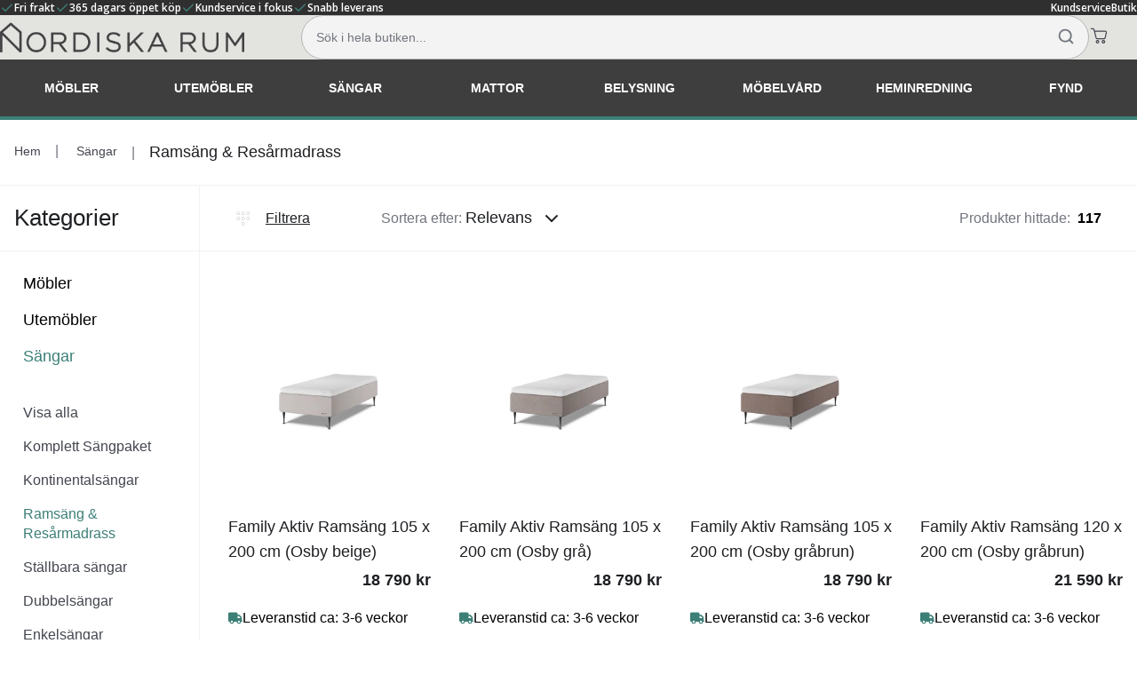

--- FILE ---
content_type: text/html; charset=utf-8
request_url: https://www.nordiskarum.se/sangar/ramsangar.html
body_size: 101259
content:
<!DOCTYPE html>
<html data-vue-meta-server-rendered lang="sv" data-vue-meta="%7B%22lang%22:%7B%221%22:%22sv%22%7D%7D">
  <head><!-- index for default theme -->
  	<title>Ramsängar  - nordiskarum outlet | Nordiska Rum</title>
		<meta data-vue-meta="1" charset="utf-8"><meta data-vue-meta="1" name="viewport" content="width=device-width,initial-scale=1,minimal-ui"><meta data-vue-meta="1" name="robots" content="index, follow"><meta data-vue-meta="1" name="mobile-web-app-capable" content="yes"><meta data-vue-meta="1" name="theme-color" content="#ffffff"><meta data-vue-meta="1" name="apple-mobile-web-app-title" content="Nordiska Rum"><meta data-vue-meta="1" data-vmid="description" name="description" content="Ramsängar till fantastiska priser, vi lagerför kontinentalsängar för snabb leverans till ett bra pris. välkommen till nordiskarum outlet">
		<meta name="generator" content="Vue Storefront">
    <meta name="viewport" content="width=device-width,initial-scale=1,maximum-scale=5">
    <link data-vue-meta="1" rel="icon" type="image/png" href="/assets/favicon-96x96.png" sizes="96x96"><link data-vue-meta="1" rel="icon" type="image/svg+xml" href="/assets/favicon.svg" sizes="32x32"><link data-vue-meta="1" rel="shortcut icon" href="/assets/favicon.ico"><link data-vue-meta="1" rel="apple-touch-icon" href="/assets/apple-touch-icon.png" sizes="180x180"><link data-vue-meta="1" rel="manifest" href="/assets/site.webmanifest"><link data-vue-meta="1" rel="preconnect" href="https://fonts.googleapis.com/" crossorigin="anonymous"><link data-vue-meta="1" rel="preconnect" href="https://fonts.gstatic.com/" crossorigin="anonymous"><link data-vue-meta="1" rel="preconnect" href="https://cdn.jsdelivr.net/" crossorigin="anonymous"><link data-vue-meta="1" rel="canonical" href="https://www.nordiskarum.se/sangar/ramsangar.html">
		<script data-vue-meta="1" src="https://cdn.jsdelivr.net/npm/pwacompat@2.0.17/pwacompat.min.js" async crossorigin="anonymous" type="7db62a96232c3475baee41d3-text/javascript"></script>
		<link rel="preload" href="/dist/manifest.5a62708cccc8445ddf5a.js" as="script"><link rel="preload" href="/dist/vendor.5a62708cccc8445ddf5a.js" as="script"><link rel="preload" href="/dist/app.5a62708cccc8445ddf5a.js" as="script"><link rel="preload" href="/dist/vsf-layout-default.5a62708cccc8445ddf5a.js" as="script"><link rel="preload" href="/dist/vsf-layout-default.5a62708cccc8445ddf5a.js.map"><link rel="preload" href="/dist/sfui.5a62708cccc8445ddf5a.js" as="script"><link rel="preload" href="/dist/sfui.5a62708cccc8445ddf5a.js.map"><link rel="preload" href="/dist/empty_cart.svg?9625adc4776aedf1807d2b1f960fbb91" as="image"><link rel="preload" href="/dist/vsf-category.5a62708cccc8445ddf5a.js" as="script"><link rel="preload" href="/dist/vsf-category.5a62708cccc8445ddf5a.js.map"><link rel="preload" href="/dist/vsf-brand~vsf-category~vsf-checkout~vsf-product~vsf-search-panel.5a62708cccc8445ddf5a.js" as="script"><link rel="preload" href="/dist/vsf-brand~vsf-category~vsf-checkout~vsf-product~vsf-search-panel.5a62708cccc8445ddf5a.js.map"><link rel="prefetch" href="/dist/36.5a62708cccc8445ddf5a.js"><link rel="prefetch" href="/dist/37.5a62708cccc8445ddf5a.js"><link rel="prefetch" href="/dist/38.5a62708cccc8445ddf5a.js"><link rel="prefetch" href="/dist/39.5a62708cccc8445ddf5a.js"><link rel="prefetch" href="/dist/40.5a62708cccc8445ddf5a.js"><link rel="prefetch" href="/dist/41.5a62708cccc8445ddf5a.js"><link rel="prefetch" href="/dist/dayjs-locales-en.5a62708cccc8445ddf5a.js"><link rel="prefetch" href="/dist/dayjs-locales-sv.5a62708cccc8445ddf5a.js"><link rel="prefetch" href="/dist/vendors~bodybuilder.5a62708cccc8445ddf5a.js"><link rel="prefetch" href="/dist/vendors~vsf-brand~vsf-category~vsf-checkout~vsf-home~vsf-layout-default~vsf-layout-minimal~vsf-modal~1d65e5e5.5a62708cccc8445ddf5a.js"><link rel="prefetch" href="/dist/vendors~vsf-category~vsf-layout-default~vsf-my-account.5a62708cccc8445ddf5a.js"><link rel="prefetch" href="/dist/vendors~vsf-checkout.5a62708cccc8445ddf5a.js"><link rel="prefetch" href="/dist/vendors~vsf-graphql.5a62708cccc8445ddf5a.js"><link rel="prefetch" href="/dist/vendors~vsf-modals.5a62708cccc8445ddf5a.js"><link rel="prefetch" href="/dist/vendors~vsf-my-account.5a62708cccc8445ddf5a.js"><link rel="prefetch" href="/dist/vendors~vsf-product.5a62708cccc8445ddf5a.js"><link rel="prefetch" href="/dist/vsf-ExternalSuccessPage.5a62708cccc8445ddf5a.js"><link rel="prefetch" href="/dist/vsf-brand.5a62708cccc8445ddf5a.js"><link rel="prefetch" href="/dist/vsf-brand~vsf-home~vsf-search-panel.5a62708cccc8445ddf5a.js"><link rel="prefetch" href="/dist/vsf-cart.5a62708cccc8445ddf5a.js"><link rel="prefetch" href="/dist/vsf-head-img-default-content-json.5a62708cccc8445ddf5a.js"><link rel="prefetch" href="/dist/vsf-head-img-instagram-images-json.5a62708cccc8445ddf5a.js"><link rel="prefetch" href="/dist/vsf-head-img-main-images-json.5a62708cccc8445ddf5a.js"><link rel="prefetch" href="/dist/vsf-head-img-promoted_offers-json.5a62708cccc8445ddf5a.js"><link rel="prefetch" href="/dist/vsf-microcart.5a62708cccc8445ddf5a.js"><link rel="prefetch" href="/dist/vsf-modals.5a62708cccc8445ddf5a.js"><link rel="prefetch" href="/dist/vsf-search-adapter.5a62708cccc8445ddf5a.js">
		<style data-vue-ssr-id="db0d2154:0 db0d2154:1 db0d2154:2 7115e4be:0 7961ea4a:0 4a96e30c:0 7bb5c938:0 7fb52d00:0 4399ab4e:0 65bbdfc6:0 0f56b819:0 4bd3ac92:0 bdfa4556:0 1ba85bd1:0 8217cea0:0 b30baa84:0 e8be950e:0 be141636:0 4a84eabe:0 774c814e:0 201f1fe8:0 2ccf8452:0 bc11506e:0 f7f9c938:0 0674bd0b:0 765914a3:0 8093feea:0 0be11651:0 36d5118a:0 f900e306:0 07b99cd9:0 6afcc2d4:0 1446650e:0 4df34622:0 5d7426f9:0 6367ca92:0 b10f9fb6:0 13dda730:0 41039424:0 0dd12666:0 4e123d99:0 0ab105b6:0 1c6070a8:0 82cd7fe2:0 5a3c3b76:0 6d5e66d8:0 50f67f3c:0 a1254416:0 297618c7:0 286a05ea:0">@import url(https://fonts.googleapis.com/css?family=Raleway:300,400,400i,500,600,700|Roboto:300,300i,400,400i,500,700&display=swap);@import url(https://fonts.googleapis.com/css2?family=Open+Sans:ital,wght@0,300..800;1,300..800&display=swap);.glide{position:relative;width:100%;-webkit-box-sizing:border-box;box-sizing:border-box}.glide *{-webkit-box-sizing:inherit;box-sizing:inherit}.glide__track{overflow:hidden}.glide__slides{position:relative;width:100%;list-style:none;-webkit-backface-visibility:hidden;backface-visibility:hidden;-webkit-transform-style:preserve-3d;transform-style:preserve-3d;-ms-touch-action:pan-Y;touch-action:pan-Y;overflow:hidden;padding:0;white-space:nowrap;display:-ms-flexbox;display:flex;-ms-flex-wrap:nowrap;flex-wrap:nowrap;will-change:transform}.glide__slides--dragging{-webkit-user-select:none;-moz-user-select:none;-ms-user-select:none;user-select:none}.glide__slide{width:100%;height:100%;-ms-flex-negative:0;flex-shrink:0;white-space:normal;-webkit-user-select:none;-moz-user-select:none;-ms-user-select:none;user-select:none;-webkit-touch-callout:none;-webkit-tap-highlight-color:transparent}.glide__slide a{-webkit-user-select:none;user-select:none;-webkit-user-drag:none;-moz-user-select:none;-ms-user-select:none}.glide__arrows{-webkit-touch-callout:none;-webkit-user-select:none;-moz-user-select:none;-ms-user-select:none;user-select:none}.glide__bullets{-webkit-touch-callout:none;-webkit-user-select:none;-moz-user-select:none;-ms-user-select:none;user-select:none}.glide--rtl{direction:rtl}.text-black{color:var(--c-dark)!important}.text-black--variant{color:var(--c-dark)!important}.bg-black{background-color:var(--c-dark)!important}.bg-black--variant{background-color:var(--c-dark)!important}.text-white{color:var(--c-white)!important}.text-white--variant{color:var(--c-white)!important}.bg-white{background-color:var(--c-white)!important}.bg-white--variant{background-color:var(--c-white)!important}.text-primary{color:var(--c-primary)!important}.text-primary--variant{color:var(--c-primary-variant)!important}.bg-primary{background-color:var(--c-primary)!important}.bg-primary--variant{background-color:var(--c-primary-variant)!important}.text-secondary{color:var(--c-secondary)!important}.text-secondary--variant{color:var(--c-secondary-variant)!important}.bg-secondary{background-color:var(--c-secondary)!important}.bg-secondary--variant{background-color:var(--c-secondary-variant)!important}.text-light{color:var(--c-light)!important}.text-light--variant{color:var(--c-light-variant)!important}.bg-light{background-color:var(--c-light)!important}.bg-light--variant{background-color:var(--c-light-variant)!important}.text-dark{color:var(--c-dark)!important}.text-dark--variant{color:var(--c-dark-variant)!important}.bg-dark{background-color:var(--c-dark)!important}.bg-dark--variant{background-color:var(--c-dark-variant)!important}.text-info{color:var(--c-info)!important}.text-info--variant{color:var(--c-info-variant)!important}.bg-info{background-color:var(--c-info)!important}.bg-info--variant{background-color:var(--c-info-variant)!important}.text-success{color:var(--c-success)!important}.text-success--variant{color:var(--c-success-variant)!important}.bg-success{background-color:var(--c-success)!important}.bg-success--variant{background-color:var(--c-success-variant)!important}.text-warning{color:var(--c-warning)!important}.text-warning--variant{color:var(--c-warning-variant)!important}.bg-warning{background-color:var(--c-warning)!important}.bg-warning--variant{background-color:var(--c-warning-variant)!important}.text-danger{color:var(--c-danger)!important}.text-danger--variant{color:var(--c-danger-variant)!important}.bg-danger{background-color:var(--c-danger)!important}.bg-danger--variant{background-color:var(--c-danger-variant)!important}@media (min-width:1024px){.mobile-only{display:none!important}}@media (max-width:1023px){.desktop-only{display:none!important}}:root{--c-black:#1d1f22;--c-black-base:29,31,34;--c-black-lighten:#292c30;--c-black-darken:#111214;--c-white:#ffffff;--_c-green-primary:#5ece7b;--_c-green-primary-base:94,206,123;--_c-green-primary-lighten:#72d48b;--_c-green-primary-darken:#4ac86b;--_c-green-secondary:#9ee2b0;--_c-green-secondary-base:158,226,176;--_c-green-secondary-lighten:#b2e8c0;--_c-green-secondary-darken:#8adca0;--_c-dark-primary:#1d1f22;--_c-dark-primary-base:29,31,34;--_c-dark-primary-lighten:#292c30;--_c-dark-primary-darken:#111214;--_c-dark-secondary:#43464E;--_c-dark-secondary-base:67,70,78;--_c-dark-secondary-lighten:#4f525c;--_c-dark-secondary-darken:#373a40;--_c-gray-primary:#72757E;--_c-gray-primary-base:114,117,126;--_c-gray-primary-lighten:#7f828b;--_c-gray-primary-darken:#666971;--_c-gray-secondary:#8D8F9A;--_c-gray-secondary-base:141,143,154;--_c-gray-secondary-lighten:#9b9ca6;--_c-gray-secondary-darken:#7f828e;--_c-gray-accent:#e0e0e1;--_c-gray-accent-base:224,224,225;--_c-gray-accent-lighten:#ededee;--_c-gray-accent-darken:#d3d3d4;--_c-light-primary:#f1f2f3;--_c-light-primary-base:241,242,243;--_c-light-primary-lighten:#fff;--_c-light-primary-darken:#e3e5e7;--_c-light-secondary:#fff;--_c-light-secondary-base:255,255,255;--_c-light-secondary-lighten:#fff;--_c-light-secondary-darken:#f2f2f2;--_c-red-primary:#d12727;--_c-red-primary-base:209,39,39;--_c-red-primary-lighten:#da3838;--_c-red-primary-darken:#bc2323;--_c-red-secondary:#fcede8;--_c-red-secondary-base:252,237,232;--_c-red-secondary-lighten:#fff;--_c-red-secondary-darken:#f9dbd1;--_c-yellow-primary:#ecc713;--_c-yellow-primary-base:236,199,19;--_c-yellow-primary-lighten:#eecd2b;--_c-yellow-primary-darken:#d4b311;--_c-yellow-secondary:#f6e389;--_c-yellow-secondary-base:246,227,137;--_c-yellow-secondary-lighten:#f8e9a1;--_c-yellow-secondary-darken:#f4dd71;--_c-blue-primary:#0468DB;--_c-blue-primary-base:4,104,219;--_c-blue-primary-lighten:#0474f4;--_c-blue-primary-darken:#045cc2;--_c-blue-secondary:#e1f4fe;--_c-blue-secondary-base:225,244,254;--_c-blue-secondary-lighten:#fafdff;--_c-blue-secondary-darken:#c8ebfd;--c-body:var(--_c-light-secondary);--c-text:var(--_c-dark-primary);--c-text-muted:var(--_c-gray-primary);--c-text-disabled:var(--_c-gray-accent);--c-link:var(--_c-dark-secondary);--c-link-hover:var(--c-black);--c-primary:var(--_c-green-primary);--c-primary-base:var(--_c-green-primary-base);--c-primary-lighten:var(--_c-green-primary-lighten);--c-primary-darken:var(--_c-green-primary-darken);--c-primary-variant:var(--_c-green-secondary);--c-on-primary:var(--_c-light-secondary);--c-secondary:var(--_c-dark-primary);--c-secondary-base:var(--_c-dark-primary-base);--c-secondary-lighten:var(--_c-dark-primary-lighten);--c-secondary-darken:var(--_c-dark-primary-darken);--c-secondary-variant:var(--_c-dark-secondary);--c-on-secondary:var(--_c-light-secondary);--c-light:var(--_c-light-primary);--c-light-base:var(--_c-light-primary-base);--c-light-lighten:var(--_c-light-primary-lighten);--c-light-darken:var(--_c-light-primary-darken);--c-light-variant:var(--_c-light-secondary);--c-on-light:var(--c-black);--c-gray:var(--_c-gray-primary);--c-gray-base:var(--_c-gray-primary-base);--c-gray-lighten:var(--_c-gray-primary-lighten);--c-gray-darken:var(--_c-gray-primary-darken);--c-gray-variant:var(--_c-gray-secondary);--c-on-gray:var(--c-black);--c-dark:var(--_c-dark-primary);--c-dark-base:var(--_c-dark-primary-base);--c-dark-lighten:var(--_c-dark-primary-lighten);--c-dark-darken:var(--_c-dark-primary-darken);--c-dark-variant:var(--_c-dark-secondary);--c-on-dark:var(--_c-light-secondary);--c-info:var(--_c-blue-primary);--c-info-base:var(--_c-blue-primary-base);--c-info-lighten:var(--_c-blue-primary-lighten);--c-info-darken:var(--_c-blue-primary-darken);--c-info-variant:var(--_c-blue-secondary);--c-on-info:var(--_c-light-secondary);--c-success:var(--_c-green-primary);--c-success-base:var(--_c-green-primary-base);--c-success-lighten:var(--_c-green-primary-lighten);--c-success-darken:var(--_c-green-primary-darken);--c-success-variant:var(--_c-green-secondary);--c-on-success:var(--_c-light-secondary);--c-warning:var(--_c-yellow-primary);--c-warning-base:var(--_c-yellow-primary-base);--c-warning-lighten:var(--_c-yellow-primary-lighten);--c-warning-darken:var(--_c-yellow-primary-darken);--c-warning-variant:var(--_c-yellow-secondary);--c-on-warning:var(--_c-light-secondary);--c-danger:var(--_c-red-primary);--c-danger-base:var(--_c-red-primary-base);--c-danger-lighten:var(--_c-red-primary-lighten);--c-danger-darken:var(--_c-red-primary-darken);--c-danger-variant:var(--_c-red-secondary);--c-on-danger:var(--_c-light-secondary)}:root{--spacer-2xs:0.25rem;--spacer-xs:0.5rem;--spacer-sm:1rem;--spacer-base:1.5rem;--spacer-lg:2rem;--spacer-xl:2.5rem;--spacer-2xl:5rem;--spacer-3xl:10rem}@media (min-width:1024px){.mobile-only{display:none!important}}@media (max-width:1023px){.desktop-only{display:none!important}}:root{--font-family-primary:"Roboto",serif;--font-family-secondary:"Raleway",sans-serif;--font-light:300;--font-normal:400;--font-medium:500;--font-semibold:600;--font-bold:700;--font-extra-bold:800;--font-black:900;--font-2xs:0.625rem;--font-xs:0.75rem;--font-sm:0.875rem;--font-base:1rem;--font-lg:1.125rem;--font-xl:1.5rem;--h1-font-size:1.375rem;--h2-font-size:1.375rem;--h3-font-size:1rem;--h4-font-size:0.875rem;--h5-font-size:0.75rem;--h6-font-size:0.75rem}@media (min-width:1024px){:root{--h1-font-size:2.625rem;--h2-font-size:2.625rem;--h3-font-size:1.625rem;--h4-font-size:1.125rem;--h5-font-size:0.875rem;--h6-font-size:0.625rem}}.slide-left-enter-active{-webkit-animation:slide-left .5s cubic-bezier(.25,.46,.45,.94) both;animation:slide-left .5s cubic-bezier(.25,.46,.45,.94) both}.slide-left-leave-active{-webkit-animation:slide-left .5s cubic-bezier(.25,.46,.45,.94) both reverse;animation:slide-left .5s cubic-bezier(.25,.46,.45,.94) both reverse}@-webkit-keyframes slide-left{0%{-webkit-transform:translateX(-1000px);transform:translateX(-1000px);opacity:0}100%{-webkit-transform:translateX(0);transform:translateX(0);opacity:1}}@keyframes slide-left{0%{-webkit-transform:translateX(-1000px);transform:translateX(-1000px);opacity:0}100%{-webkit-transform:translateX(0);transform:translateX(0);opacity:1}}.slide-right-enter-active{-webkit-animation:slide-right .5s cubic-bezier(.25,.46,.45,.94) both;animation:slide-right .5s cubic-bezier(.25,.46,.45,.94) both}.slide-right-leave-active{-webkit-animation:slide-right .5s cubic-bezier(.25,.46,.45,.94) both reverse;animation:slide-right .5s cubic-bezier(.25,.46,.45,.94) both reverse}@-webkit-keyframes slide-right{0%{-webkit-transform:translateX(1000px);transform:translateX(1000px);opacity:0}100%{-webkit-transform:translateX(0);transform:translateX(0);opacity:1}}@keyframes slide-right{0%{-webkit-transform:translateX(1000px);transform:translateX(1000px);opacity:0}100%{-webkit-transform:translateX(0);transform:translateX(0);opacity:1}}.fade-enter-active,.fade-leave-active{-webkit-transition:opacity .3s linear;-o-transition:opacity .3s linear;transition:opacity .3s linear}.fade-enter,.fade-leave-to{opacity:0}.collapse-bottom-enter-active,.collapse-bottom-leave-active{-webkit-transition:all .4s cubic-bezier(1,.5,.8,1);-o-transition:all .4s cubic-bezier(1,.5,.8,1);transition:all .4s cubic-bezier(1,.5,.8,1)}.collapse-bottom-enter,.collapse-bottom-leave-to{-webkit-transform:translateY(400px);-ms-transform:translateY(400px);transform:translateY(400px);opacity:0}.collapse-top-enter-active,.collapse-top-leave-active{-webkit-transition:all .4s cubic-bezier(1,.5,.8,1);-o-transition:all .4s cubic-bezier(1,.5,.8,1);transition:all .4s cubic-bezier(1,.5,.8,1)}.collapse-top-enter,.collapse-top-leave-to{-webkit-transform:translateY(-400px);-ms-transform:translateY(-400px);transform:translateY(-400px);opacity:0}.fade-slide-enter-active,.fade-slide-leave-active{-webkit-transition:all .4s cubic-bezier(1,.5,.8,1);-o-transition:all .4s cubic-bezier(1,.5,.8,1);transition:all .4s cubic-bezier(1,.5,.8,1)}.fade-slide-enter,.fade-slide-leave-to{-webkit-transform:translateX(-400px);-ms-transform:translateX(-400px);transform:translateX(-400px);opacity:0}.fade-slide-enter-active{-webkit-transition:opacity .3s linear;-o-transition:opacity .3s linear;transition:opacity .3s linear}.fade-collapse-enter-active,.fade-collapse-leave-active{-webkit-transition:all .4s cubic-bezier(1,.5,.8,1);-o-transition:all .4s cubic-bezier(1,.5,.8,1);transition:all .4s cubic-bezier(1,.5,.8,1)}.fade-collapse-enter,.fade-collapse-leave-to{-webkit-transform:translateY(400px);-ms-transform:translateY(400px);transform:translateY(400px);opacity:0}.fade-collapse-enter-active{-webkit-transition:opacity .3s linear;-o-transition:opacity .3s linear;transition:opacity .3s linear}.bounce-enter-active{-webkit-animation:bounce-in .3s;animation:bounce-in .3s}.bounce-leave-active{animation:bounce-in .3s reverse}@media (min-width:1024px){.mobile-only{display:none!important}}@media (max-width:1023px){.desktop-only{display:none!important}}.category-description{margin-top:var(--spacer-2xl);line-height:1.8em}.category-description h1{margin:var(--spacer-xl) 0 var(--spacer-xl)}.category-description h2{margin:var(--spacer-lg) 0 var(--spacer-lg)}.main.section .products .products__grid{-ms-flex-pack:start;justify-content:start}.main.section .products .products__grid .sf-product-card{background-color:var(--product-card-background-color);color:var(--product-card-text-color);-ms-flex:0 1 var(--product-card-width,25%);flex:0 1 var(--product-card-width,25%)}.main.section .products .products__grid .sf-product-card__price{padding-bottom:var(--spacer-sm)}@media (max-width:767px){.main.section .products .products__grid .sf-product-card{-ms-flex:0 1 50%;flex:0 1 50%}}.sf-link .sf-product-card__image img{max-height:none;height:100%;width:auto;left:0;right:0;margin:auto;-o-object-fit:contain;object-fit:contain}.sf-image--has-size{max-width:none!important}.sf-product-card__image{max-width:none;height:14rem}.sf-menu-item__count{display:none}.sf-pagination{-ms-flex-pack:center;justify-content:center;padding-top:var(--spacer-xl)}#category .campaign-image{display:block;margin:0 auto var(--spacer-lg) auto}#category .campaign-image.sf-image img{--image-width:auto;--image-height:auto;min-width:100%;max-height:300px;-o-object-fit:scale-down;object-fit:scale-down}@media (min-width:1024px){.mobile-only{display:none!important}}@media (max-width:1023px){.desktop-only{display:none!important}}:root{--header-margin-top:8.25rem}.sf-mega-menu-column{cursor:pointer}.header{display:-ms-flexbox;display:flex;-ms-flex-direction:column;flex-direction:column;background:#e3e3e0fa;background-repeat:repeat-x;border-bottom:4px solid var(--c-primary)}.header .o-header{width:100%;max-width:1520px;margin-inline:auto;padding-block:var(--spacer-sm)}.header .o-header header{max-width:100%;--header-navigation-item-margin:0 1.4rem 0 0}.header .search-container .o-search .sf-search-bar{height:100%}.header .search-container .o-search .sf-search-bar input{background:#f3f3f3;border:1px solid #b3b3b3;border-radius:50px;padding:var(--spacer-sm)}.header .search-container .o-search .sf-search-bar input:focus-visible{outline-color:var(--c-primary)}.header .search-container .o-search .sf-search-bar__icon{bottom:var(--spacer-sm);--search-bar-icon-right:var(--spacer-sm)}.header .sf-header__wrapper{background:0 0}.header .sf-header__navigation{background-color:var(--c-dark);position:absolute;top:7rem;margin:0 auto;-ms-flex-item-align:center;align-self:center;-ms-flex-pack:center;justify-content:center}.header .sf-header__icons{display:inline-block;--header-icons-margin:0;--header-action-margin:0}.header .sf-header__actions{-ms-flex:0 1 auto;flex:0 1 auto;-ms-flex-pack:justify;justify-content:space-between;gap:var(--spacer-lg)}.header .sf-header__search{margin:0;--search-bar-display:flex}@media only screen and (min-width:767px){.header{height:inherit}}@media only screen and (min-width:1024px){.header{width:100%;margin:0 auto}.header .o-header .sf-header__aside{display:none}.header .o-header .sf-header__wrapper{max-width:100%}.header .o-header .sf-header__wrapper header{display:-ms-flexbox;display:flex;gap:var(--spacer-lg);-ms-flex-align:end;align-items:flex-end;padding:0;margin:0}.header .o-header .sf-header__actions{display:-ms-flexbox;display:flex;-ms-flex-pack:justify;justify-content:space-between;-ms-flex:1 1;flex:1 1;max-width:calc(100% - 338.73px);margin-left:auto}.header .o-header .sf-header__actions .search-container{display:inline-block;width:100%}.header .o-header .sf-header__actions .search-container .o-search{width:100%;margin:0 auto;-ms-flex-positive:unset;flex-grow:unset}.header .o-header .sf-header__actions .search-container .o-search .sf-search-bar{width:100%;z-index:2}.header .o-header .sf-header__actions .search-container .o-search .o-search-panel{position:absolute;width:100%;max-width:1520px;margin:0 auto;top:unset;margin-top:var(--spacer-sm);-webkit-box-shadow:1px 1px 5px rgba(0,0,0,.5);box-shadow:1px 1px 5px rgba(0,0,0,.5)}.header .o-header .sf-header__actions .sf-header__icons{display:inline-block;--header-icons-margin:0 var(--spacer-lg) 0 0;--header-action-margin:0}.header .o-header .sf-header__actions .sf-header__icons .sf-button{display:inline-block}.header .sf-header nav.sf-header__navigation{display:none}.header .sf-header__navigation{width:100%;max-width:100%;top:8rem;position:inherit}.header .sf-header__navigation .sf-header-navigation-item{height:4rem;-webkit-box-sizing:border-box;box-sizing:border-box}.header .sf-header__navigation .sf-header-navigation-item:hover{background-color:#fff;border:none}.header .sf-header__navigation .sf-header-navigation-item:hover a{--header-navigation-item-border-color:none;color:#000}.header .sf-header__navigation .sf-header-navigation-item a{--header-navigation-item-border-color:none;color:#fff}.header .sf-header__navigation .sf-header-navigation-item .m-menu.sf-mega-menu{top:unset;margin-top:4rem;background-color:unset}.header .sf-header__navigation .sf-header-navigation-item .m-menu.sf-mega-menu .sf-mega-menu{max-width:1520px;margin:0 auto;margin-top:4px;border:1px solid #eee;border-top:0}.header .sf-header__navigation .sf-header-navigation-item .m-menu.sf-mega-menu .sf-mega-menu__content{--mega-menu-content-padding:var(--spacer-base) var(--spacer-lg);max-width:1520px}.header .sf-header__navigation .sf-header-navigation-item .m-menu.sf-mega-menu .sf-mega-menu__menu{--mega-menu-section-flex:0 0 100%}.header .sf-header__navigation .sf-header-navigation-item .m-menu.sf-mega-menu .sf-mega-menu__menu .sf-mega-menu-column{max-width:11rem;width:11rem}[data-campaign-theme] .header .sf-header__navigation .campaign.sf-header-navigation-item a{background:rgba(0,0,0,.35);-webkit-transition:ease-in-out .3s background;-o-transition:ease-in-out .3s background;transition:ease-in-out .3s background}[data-campaign-theme] .header .sf-header__navigation .campaign.sf-header-navigation-item:hover a{background:rgba(0,0,0,.7);color:var(--c-white)}}@media only screen and (max-width:1023px){.header{border-bottom:2px solid var(--c-primary);margin-bottom:var(--spacer-xs);position:fixed;width:100%;top:0;z-index:2}.header .o-header .search-container{margin-top:var(--spacer-sm)}.header .o-header .search-container.hidden{display:none}.header .o-header .search-container .o-search .o-search-panel{z-index:1}.header .o-header .search-container .o-search .sf-search-bar__icon{bottom:unset;--search-bar-icon-right:calc(var(--spacer-sm) * 2)}.header .o-header .search-container .o-search .sf-search-bar input{margin-inline:var(--spacer-sm);padding:calc(var(--spacer-sm) * .8);--search-bar-font-size:var(--font-base)}.header .o-header header{-ms-flex-pack:justify;justify-content:space-between;-ms-flex-align:baseline;align-items:baseline;--header-flex-wrap:nowrap}.header .o-header header .sf-button,.header .o-header header .sf-icon{-ms-flex:1 1 auto;flex:1 1 auto}.header .o-header header .a-logo{-ms-flex:1 1 auto;flex:1 1 auto}.header .o-header header .sf-image img{--image-height:auto;max-width:13.75rem}.header .o-header header .sf-header__logo{--header-logo-margin:0;-ms-flex:1 1 auto;flex:1 1 auto}#viewport .header+div{margin-top:var(--header-margin-top)}}@media (min-width:1024px){.mobile-only{display:none!important}}@media (max-width:1023px){.desktop-only{display:none!important}}#app .o-footer{--footer-top-background:var(--c-dark);--footer-bottom-background:#302f2f;--footer-column-color:#F3F2F2;--menu-item-label-color:#F3F2F2;--c-link:#F3F2F2;--footer-column-title-color:#F3F2F2;--footer-column-title-background:var(--c-dark);max-width:100%;padding:0}#app .o-footer .sf-footer__container{max-width:1272px}#app .o-footer .footer-bottom,#app .o-footer .sf-footer-column__content,#app .o-footer .sf-list,#app .o-footer .sf-list__item{color:var(--footer-column-color)}#app .o-footer .sf-footer-column__title{color:var(--footer-column-title-color)}#app .o-footer .footer-top{padding:0 var(--spacer-sm);background-color:var(--footer-top-background)}#app .o-footer .footer-bottom{padding:0 var(--spacer-sm);background-color:var(--footer-bottom-background)}#app .o-footer .footer-bottom .container{margin:auto;max-width:1272px}@media (max-width:1023px){#app .sf-footer-column__title{text-align:left;padding:1.5rem .75rem}#app .o-footer .sf-chevron{--chevron-color:#fff}#app .sf-menu-item__mobile-nav-icon.sf-icon{--icon-color:#fff}}@media (min-width:1024px){.mobile-only{display:none!important}}@media (max-width:1023px){.desktop-only{display:none!important}}.campaign{background:var(--gradient-primary)}#viewport #product section.sf-section{--section-margin:var(--spacer-lg) 0 var(--spacer-md) 0;--section-content-margin:0}@media (max-width:1023px){#viewport #product section.sf-section{--section-margin:var(--spacer-sm) 0 var(--spacer-sm) 0}}#viewport .related-products section.sf-section{--section-margin:var(--spacer-lg) 0 var(--spacer-md) 0;--section-content-margin:0}@media (max-width:1023px){#viewport .related-products section.sf-section{--section-margin:var(--spacer-sm) 0 var(--spacer-sm) 0}}@media (min-width:1440px){.sf-gallery{position:relative}.sf-badge{position:absolute;top:1rem}}.sf-badge{z-index:1}[data-campaign-theme] .sf-badge,[data-campaign-theme] .sf-product-card__badge{background-color:var(--badge-background)!important;color:var(--badge-color)!important}.product__info .m-product-short-info{display:-ms-inline-flexbox;display:inline-flex;-ms-flex-wrap:wrap;flex-wrap:wrap;width:100%}.product__info .m-product-short-info .product__header{-ms-flex:1 1 100%;flex:1 1 100%}.product__info .m-product-short-info .product__sku{-ms-flex:1 1 100%;flex:1 1 100%;margin:0}.product__info .m-product-short-info .product__price-and-rating{-ms-flex:1 1 100%;flex:1 1 100%;margin-block:var(--spacer-xs)}.product__info .m-product-short-info .product__price-and-rating .sf-price{--price-regular-font-size:var(--font-xl);--price-special-font-size:var(--font-xl);--price-old-font-size:var(--font-base)}@media (max-width:1023px){.product__info .m-product-short-info .product__price-and-rating .sf-price{--price-regular-font-size:var(--font-lg);--price-special-font-size:var(--font-lg);--price-old-font-size:var(--font-sm)}}.product__info .m-product-short-info .product__description{-ms-flex:1 1 70%;flex:1 1 70%}.product__info .m-product-short-info .product__delivery-info{-ms-flex:1 1 100%;flex:1 1 100%}.product__info .m-product-short-info .product__delivery-info .product__stock-status{-ms-flex:1 1 100%;flex:1 1 100%}.product__info .m-product-short-info .product__delivery-info .product__delivery-time{-ms-flex:1 1 100%;flex:1 1 100%}.product__info .m-product-short-info .stock-status.desktop-only{-ms-flex:1 1 100%;flex:1 1 100%}.product__info .m-product-short-info .stock-status.mobile-only{-ms-flex:1 1 70%;flex:1 1 70%}.product__info .m-product-short-info .brand-logo{-ms-flex:1 1 30%;flex:1 1 30%}.product__info .m-product-short-info .brand-logo img{display:block;margin-inline:auto}.product__info .sf-tabs button{z-index:0}#product{padding-bottom:var(--spacer-sm)}#product .sf-gallery__stage{max-width:100%}#product .sf-gallery__thumbs{width:100%;gap:var(--spacer-xs);margin-top:var(--spacer-sm)}#product .sf-gallery__thumbs::-webkit-scrollbar-thumb{background:#a8a8a8}#product .sf-gallery__thumbs::-webkit-scrollbar{background:#f1f1f1;height:10px}#product .sf-gallery .sf-image{width:100%;max-height:41rem}#product .sf-gallery .sf-image img{width:100%;height:100%;-o-object-fit:scale-down;object-fit:scale-down}@media (max-width:1440px){#viewport #product{max-width:95%;margin-inline:auto}#product .m-product-gallery .sf-gallery__stage{margin-inline:auto}#product .m-product-gallery .sf-gallery__stage .glide__track{margin-inline:auto}#product .m-product-gallery .sf-gallery__stage .glide__slide .sf-image{margin-inline:auto}#product .m-product-gallery .sf-gallery__stage .glide__slide .sf-image img{width:100%}#product .m-product-gallery .sf-gallery__thumbs{margin:auto;margin-top:var(--spacer-sm)}}@media (max-width:1024px){#product .product__info{max-width:100%;margin-inline:auto}#product .m-product-gallery .sf-gallery{margin-inline:auto;max-width:60vw}#product .m-product-gallery .sf-gallery__stage{max-width:28rem;margin-inline:auto}#product .m-product-gallery .sf-gallery__stage .glide__slides{width:28rem}#product .m-product-gallery .sf-gallery__stage .glide__slide .sf-image{max-width:26rem;margin-inline:auto}#product .m-product-gallery .sf-gallery::after{-ms-flex-align:center;align-items:center}}@media (max-width:1023px){#viewport #product{max-width:95%;margin-inline:auto}#product .m-product-gallery .sf-gallery{max-width:100%;margin-inline:auto}#product .m-product-gallery .sf-gallery__stage{max-width:100%;width:100%;margin-inline:auto}#product .m-product-gallery .sf-gallery__stage .glide__slide .sf-image{max-height:29rem;max-width:100%}#product .m-product-gallery .sf-gallery__stage .glide__slide .sf-image--has-size img:not(.noscript){top:unset;left:unset;-webkit-transform:unset;-ms-transform:unset;transform:unset}#product .m-product-gallery .sf-gallery__stage .glide__slide .sf-image img{height:100%;width:100%;margin-inline:auto;display:block}#product .m-product-gallery .sf-gallery__thumbs{-ms-flex-pack:center;justify-content:center;margin:auto;margin-top:1rem;max-width:95vw;width:95vw}#product .m-product-gallery .sf-gallery .glide__track{max-width:100%}}@media (max-width:767px){#viewport #product{max-width:95%;margin-inline:auto}#product .m-product-gallery .sf-gallery{max-width:100%;margin-inline:auto}#product .m-product-gallery .sf-gallery__stage{max-width:100%;width:100%;margin-inline:auto}#product .m-product-gallery .sf-gallery__stage .glide__slide .sf-image{max-height:20rem;max-width:100%}#product .m-product-gallery .sf-gallery__stage .glide__slide .sf-image img{height:auto;max-height:100%;width:100%;max-width:100%;margin-inline:auto;display:block}#product .m-product-gallery .sf-gallery__thumbs{-ms-flex-pack:unset;justify-content:unset;margin:auto;margin-top:1rem;max-width:95vw;width:95vw}#product .m-product-gallery .sf-gallery .glide__track{max-width:100%}}#home{--image-slider-height-mobile:169px;--image-slider-height-desktop:36.625rem}#home .sf-heading--main-title{--heading-title-font-size:var(--font-lg);--heading-title-font-weight:var(--font-normal)}@media (min-width:1024px){#home .sf-heading--main-title .sf-heading__title{margin-block:var(--spacer-sm)}}@media (max-width:1023px){#home .sf-heading--main-title .sf-heading__title{text-align:center;--heading-title-font-size:var(--font-base);--heading-title-margin:0}}@media (min-width:1024px){#home .sf-heading__title{--heading-title-margin:var(--spacer-sm) var(--spacer-sm) var(--spacer-sm) 0}}@media (max-width:1023px){#home .sf-heading__title{--heading-title-margin:var(--spacer-sm)}}@media (max-width:1023px){#home .col-xs-12{padding-inline:0}}@media (max-width:767px){#home .sf-hero-item{--hero-item-height:var(--image-slider-height-mobile)!important}#home .hero{--hero-item-height:var(--image-slider-height-mobile)!important;height:var(--image-slider-height-mobile)!important}}@media (min-width:767px){#home .sf-hero-item{--hero-item-height:var(--image-slider-height-desktop)!important}#home .hero{--hero-item-height:var(--image-slider-height-desktop)!important;height:var(--hero-item-height)!important}}#home .sf-hero .sf-hero-item__subtitle,#home .sf-hero .sf-hero-item__title{background-color:rgba(0,0,0,.5);padding:.2rem .4rem;color:#fff}#home .sf-banner-grid .sf-banner__description,#home .sf-banner-grid .sf-banner__subtitle,#home .sf-banner-grid .sf-banner__title{background-color:rgba(0,0,0,.5);padding:.2rem .4rem;color:#fff}#home .sf-product-card__title{padding:0;white-space:nowrap;overflow:hidden;-o-text-overflow:ellipsis;text-overflow:ellipsis}@media (min-width:1024px){.mobile-only{display:none!important}}@media (max-width:1023px){.desktop-only{display:none!important}}@media (min-width:1024px){.sf-mega-menu__content{max-width:77.5rem}.sf-mega-menu__menu{margin:0 auto;-ms-flex-flow:wrap;flex-flow:wrap}.sf-mega-menu__menu .sf-mega-menu-column{max-width:10rem;width:10rem;margin-bottom:3rem;--mega-menu-margin:0 var(--spacer-sm) 0 var(--spacer-sm)}.sf-mega-menu__menu .sf-list .sf-list__item{margin:.5rem}}@media (max-width:1023px){.sf-mega-menu__menu{width:100%}.sf-mega-menu-column__title-0{margin:var(--mega-menu-column-title-margin);padding:var(--mega-menu-column-title-padding,var(--spacer-sm));text-transform:var(--mega-menu-column-title-text-transform);font:var(--mega-menu-column-title-font,var(--mega-menu-column-title-font-weight,var(--font-medium)) var(--mega-menu-column-title-font-size,var(--font-base))/var(--mega-menu-column-title-font-line-height,1.4) var(--mega-menu-column-title-font-family,var(--font-family-secondary)));border:var(--mega-menu-column-title-border,var(--mega-menu-column-title-border-style,solid) var(--mega-menu-column-title-border-color,var(--c-light)));border-width:var(--mega-menu-column-title-border-width,0 0 1px 0);text-align:var(--mega-menu-column-title-text-align,left)}.sf-mega-menu-column__title-1{margin:var(--mega-menu-column-title-margin);padding:.5rem;text-transform:var(--mega-menu-column-title-text-transform);font:var(--mega-menu-column-title-font,var(--mega-menu-column-title-font-weight,var(--font-medium)) var(--mega-menu-column-title-font-size,var(--font-base))/var(--mega-menu-column-title-font-line-height,1.4) var(--mega-menu-column-title-font-family,var(--font-family-secondary)));text-align:var(--mega-menu-column-title-text-align,left);padding-left:1rem}.sf-list__item .recursive{margin-top:1rem}.custom_menu_active,.custom_menu_active .sf-menu-item__label{border:none}}@media (min-width:1024px){.mobile-only{display:none!important}}@media (max-width:1023px){.desktop-only{display:none!important}}#category .sf-carousel{--carousel-controls-size:0;--carousel-controls-display:none;padding-bottom:var(--spacer-sm)}@media (max-width:1023px){#category .sf-carousel{padding:var(--spacer-xs) 0}}@media (min-width:1024px){#category .sf-carousel .glide__slide--less-than-6{-ms-flex-preferred-size:0;flex-basis:0;padding-right:var(--spacer-xl)}}.underCategories__wrapper{display:-ms-flexbox;display:flex;-ms-flex-pack:center;justify-content:center}.underCategories__wrapper .sf-link{text-decoration:none;-ms-flex:1 1 auto;flex:1 1 auto}.underCategories__wrapper img{display:block;margin-inline:auto;width:120px;height:120px;border-radius:100%;-o-object-fit:contain;object-fit:contain;background:-webkit-radial-gradient(circle,#fff 30%,var(--badge-background,var(--c-primary)) 100%,#fff 100%);background:-o-radial-gradient(circle,#fff 30%,var(--badge-background,var(--c-primary)) 100%,#fff 100%);background:radial-gradient(circle,#fff 30%,var(--badge-background,var(--c-primary)) 100%,#fff 100%)}@media (max-width:1023px){.underCategories__wrapper img{width:100px;height:100px}}.underCategories__title{padding-top:var(--spacer-sm);color:var(--c-dark);font-size:var(--font-base);text-align:center;margin:0}@media (max-width:1023px){.underCategories__title{font-size:var(--font-sm)}}@media (min-width:1024px){.mobile-only{display:none!important}}@media (max-width:1023px){.desktop-only{display:none!important}}.cms-image{width:100%}.row.product-bar{margin:0}#top_banner_notice{width:100%;z-index:1;max-height:5rem}@media only screen and (max-width:767px){#top_banner_notice{max-height:5rem}#top_banner_notice .top-newsletter{padding:.5rem 0;max-height:5rem}}@media only screen and (max-width:1023px){#product .cms-block{overflow:hidden}}:root{--font-family-primary:'Helvetica Neue',Helvetica,sans-serif;--font-family-secondary:'Helvetica Neue',Helvetica,sans-serif;--c-primary:#3C7F77;--c-dark:#3F3E3E;--price-special-color:#C62828;--price-old-color:var(--c-black);--price-regular-color:var(--c-black);--price-lowest-color:#666666;--price-old-font-size:var(--font-sm);--price-special-font-weight:var(--font-bold);--price-regular-font-weight:var(--font-bold);--price-flex-direction:row-reverse;--price-justify-content:left;--price-old-margin:0;--price-special-margin:0 var(--spacer-xs) 0 0}@media (min-width:1024px){.mobile-only{display:none!important}}@media (max-width:1023px){.desktop-only{display:none!important}}@media (max-width:767px){#viewport .m-cookie-notification .cookie{height:7rem}#viewport .m-cookie-notification .cookie .cookie__message{max-height:100%;max-width:90%}}@media (max-width:1023px){#viewport .m-cookie-notification .cookie{height:7rem}#viewport .m-cookie-notification .cookie .cookie__message{max-height:100%;max-width:95%}}@media (min-width:1024px){.mobile-only{display:none!important}}@media (max-width:1023px){.desktop-only{display:none!important}}.o-bottom-navigation .sf-bottom-navigation{--bottom-navigation-background:#54555E}.o-bottom-navigation .sf-bottom-navigation .sf-bottom-navigation-item{--icon-color:white;color:#fff;font-weight:700}@media (max-width:767px){.o-bottom-navigation .sf-bottom-navigation .sf-bottom-navigation-item{margin-bottom:5px;margin-top:-5px}}@media (min-width:1024px){.mobile-only{display:none!important}}@media (max-width:1023px){.desktop-only{display:none!important}}#checkout{--size-1:0.25rem;--size-2:0.5rem;--size-3:0.75rem;--size-4:1rem;--size-5:1.25rem;--size-6:1.5rem;--size-7:1.75rem;--size-8:2rem;--size-9:2.25rem;--size-10:2.5rem;padding-block:var(--size-8);overflow-x:hidden;-webkit-box-sizing:border-box;box-sizing:border-box;font-size:16px;background-color:#f5f5f5;font-family:"Open Sans",sans-serif}#checkout ::-moz-selection{background:var(--c-primary);color:var(--c-white)}#checkout ::selection{background:var(--c-primary);color:var(--c-white)}#checkout *,#checkout :after,#checkout :before{-webkit-box-sizing:inherit;box-sizing:inherit}#checkout a,#checkout h1,#checkout h2,#checkout h3,#checkout h4,#checkout h5,#checkout h6,#checkout input:not(.mx-input),#checkout ol,#checkout p,#checkout ul{margin:0;padding:0;font-weight:400;color:inherit}#checkout .mx-datepicker{width:114px}#checkout ol,#checkout ul{list-style:none}#checkout img{max-width:100%;height:auto}#checkout .label-container{display:block;position:relative;padding-left:35px;cursor:pointer;-webkit-user-select:none;-moz-user-select:none;-ms-user-select:none;user-select:none}#checkout .label-container input{position:absolute;opacity:0;cursor:pointer;height:0;width:0}#checkout .checkmark{position:absolute;top:0;left:0;height:25px;width:25px;background-color:#f5f5f5}#checkout .label-container input:checked~.checkmark,#checkout .label-container:hover input~.checkmark{background-color:#f5f5f5}#checkout .checkmark:after{content:"";position:absolute;display:none}#checkout .label-container input:checked~.checkmark:after{display:block}#checkout .label-container .checkmark:after{left:9px;top:3px;width:8px;height:15px;border:solid #3c7f77;border-width:0 3px 3px 0;-webkit-transform:rotate(45deg);-ms-transform:rotate(45deg);transform:rotate(45deg)}#checkout h1{font-size:var(--size-6);font-weight:700}#checkout .wrapper{max-width:1200px;margin-inline:auto;display:-ms-flexbox;display:flex;-ms-flex-align:start;align-items:start}@media (max-width:1023px){#checkout .wrapper{-ms-flex-direction:column-reverse;flex-direction:column-reverse;padding-inline:var(--size-4)}}#checkout .wrapper__title{display:-ms-flexbox;display:flex;-ms-flex-align:center;align-items:center;width:100%;-ms-flex-pack:justify;justify-content:space-between;padding-bottom:var(--size-8)}#checkout .wrapper__title div{display:-ms-flexbox;display:flex;-ms-flex-direction:column;flex-direction:column;-ms-flex-align:end;align-items:end}#checkout .wrapper__title div p{font-weight:600}#checkout .wrapper__title div a{display:-ms-flexbox;display:flex;-ms-flex-align:center;align-items:center;gap:var(--size-2)}#checkout .wrapper .steps{width:60%;display:-ms-flexbox;display:flex;-ms-flex-direction:column;flex-direction:column;gap:var(--size-7);padding-right:var(--size-8)}@media (max-width:1023px){#checkout .wrapper .steps{width:100%;padding-right:0}}#checkout .wrapper .summary{width:40%;display:-ms-flexbox;display:flex;-ms-flex-direction:column;flex-direction:column;gap:var(--size-8)}@media (max-width:1023px){#checkout .wrapper .summary{width:100%;padding-bottom:var(--size-7)}}#checkout .wrapper .step{background-color:var(--c-white);padding:var(--size-8);display:-ms-flexbox;display:flex;-ms-flex-direction:column;flex-direction:column;gap:var(--size-6)}#checkout .wrapper .step__header{display:-ms-flexbox;display:flex;-ms-flex-align:center;align-items:center;gap:var(--size-3)}#checkout .wrapper .step__header__number{width:24px;height:24px;border-radius:100%;background-color:var(--c-primary);color:var(--c-white);display:-ms-flexbox;display:flex;-ms-flex-align:center;align-items:center;-ms-flex-pack:center;justify-content:center;font-size:var(--size-3);-ms-flex-negative:0;flex-shrink:0}#checkout .wrapper .step__header__title{font-size:var(--size-5);font-weight:700;color:var(--c-dark)}#checkout .delivery__options{display:-ms-flexbox;display:flex;-ms-flex-direction:column;flex-direction:column;gap:var(--size-4)}#checkout .option_description{padding-top:var(--size-2);font-size:14px;display:-ms-flexbox;display:flex;-ms-flex-direction:column;flex-direction:column;gap:var(--size-2)}#checkout .postponed_delivery{display:-ms-flexbox;display:flex;-ms-flex-direction:column;flex-direction:column;padding-top:var(--size-4)}#checkout .postponed_delivery__calendar{display:-ms-flexbox;display:flex;-ms-flex-align:center;align-items:center;gap:var(--size-4)}@media (max-width:1023px){#checkout .postponed_delivery__calendar{-ms-flex-direction:column;flex-direction:column;gap:var(--size-2)}}#checkout .postponed_delivery__calendar p{font-weight:600}#checkout .products{display:-ms-flexbox;display:flex;-ms-flex-direction:column;flex-direction:column;gap:var(--size-8)}#checkout .products .product{display:-ms-flexbox;display:flex;gap:var(--size-5)}#checkout .products .product__image{-ms-flex-negative:0;flex-shrink:0}#checkout .products .product__image img{width:140px;height:100px;-o-object-fit:scale-down;object-fit:scale-down}#checkout .products .product__details{display:-ms-flexbox;display:flex;-ms-flex-direction:column;flex-direction:column}#checkout .products .product__details__information{display:-ms-flexbox;display:flex;-ms-flex-direction:column;flex-direction:column}#checkout .products .product__details__information__name{font-weight:600}#checkout .products .product__details__information__options{padding-top:var(--size-2)}#checkout .products .product__details__information__options p>span{display:none}#checkout .products .product__delivery{padding-top:var(--size-2)}#checkout .cart_totals{display:-ms-flexbox;display:flex;border-top:1px solid #f1f2f3;padding-top:var(--size-4);margin-top:var(--size-4)}#checkout .cart_totals__lines{display:-ms-flexbox;display:flex;-ms-flex-direction:column;flex-direction:column;width:100%}#checkout .cart_totals__line{display:-ms-flexbox;display:flex;-ms-flex-pack:justify;justify-content:space-between}#checkout .cart_totals__line p:first-child{padding-right:var(--size-10)}#checkout .cart_totals__line__total{padding-top:var(--size-4)}#checkout .cart_totals__line__total p{font-weight:600}@media (min-width:1024px){.mobile-only{display:none!important}}@media (max-width:1023px){.desktop-only{display:none!important}}body{--sidebar-aside-z-index:2;--sidebar-z-index:2;--bottom-navigation-height:0;--footer-height:345px;--_header-height:80px;--_header-mobile-height:50px;--select-dropdown-z-index:2;--bar-height:3.125rem;--notification-font-size:var(--font-sm);font-family:var(--font-family-secondary);margin:0;padding:0}body a{text-decoration:none;color:var(--c-link);cursor:pointer}body a:hover{color:var(--c-link-hover)}body .sf-select__dropdown{padding-bottom:env(safe-area-inset-bottom)}body .global--max-width{min-height:calc(100vh - var(--_header-mobile-height) - var(--bottom-navigation-height))}@media (min-width:1024px){body .global--max-width{min-height:calc(100vh - var(--_header-height) - var(--footer-height));max-width:1272px}}#viewport{position:relative}@media (min-width:1024px){.sidebar__microcart{--sidebar-aside-width:700px}}.m-loader[data-v-4dc3047d]{position:fixed;top:0;left:0;bottom:0;right:0;background-color:rgba(0,0,0,.65);z-index:1001}.m-loader--container[data-v-4dc3047d]{position:absolute;left:50%;top:50%;-webkit-transform:translateY(-50%) translateX(-50%);-ms-transform:translateY(-50%) translateX(-50%);transform:translateY(-50%) translateX(-50%)}.m-loader .sf-loader[data-v-4dc3047d]{width:38px;height:38px;margin:0 auto}.m-loader--message[data-v-4dc3047d]{color:#fff;text-align:center;margin-top:var(--spacer-xs)}.m-loader .sf-loader__overlay{background-color:transparent}@media (min-width:1024px){.mobile-only{display:none!important}}@media (max-width:1023px){.desktop-only{display:none!important}}.sf-loader{position:relative;width:100%;height:100%}.sf-loader__overlay{position:absolute;top:0;left:0;right:0;bottom:0;display:-ms-flexbox;display:flex;-ms-flex-pack:center;justify-content:center;-ms-flex-align:center;align-items:center;background:var(--loader-overlay-background,var(--c-white))}.sf-loader__spinner{stroke:var(--loader-spinner-stroke,var(--c-primary))}@media (min-width:1024px){.mobile-only[data-v-8b69a32e]{display:none!important}}@media (max-width:1023px){.desktop-only[data-v-8b69a32e]{display:none!important}}.top_bar[data-v-8b69a32e]{font-family:"Open Sans",sans-serif;background-color:#302f2f;color:var(--c-white);font-size:12px;font-weight:600;padding-block:10px}@media (max-width:1023px){.top_bar[data-v-8b69a32e]{display:none}}.top_bar__wrapper[data-v-8b69a32e]{max-width:1520px;margin-inline:auto;display:-ms-flexbox;display:flex;-ms-flex-pack:justify;justify-content:space-between}@media (max-width:1520px){.top_bar__wrapper[data-v-8b69a32e]{padding-inline:16px}}.top_bar__usp[data-v-8b69a32e]{display:-ms-flexbox;display:flex;-ms-flex-pack:justify;justify-content:space-between;-ms-flex-align:center;align-items:center;gap:36px}.top_bar__usp__item[data-v-8b69a32e]{display:-ms-flexbox;display:flex;-ms-flex-align:center;align-items:center;gap:5px}.top_bar__usp__item svg[data-v-8b69a32e]{stroke:var(--c-primary)}.top_bar__links[data-v-8b69a32e]{display:-ms-flexbox;display:flex;gap:36px}.top_bar__links a[data-v-8b69a32e]{color:var(--c-white);text-decoration:none}.top_bar__links a[data-v-8b69a32e]:hover{text-decoration:underline}@media (min-width:1024px){.mobile-only[data-v-346d0b90]{display:none!important}}@media (max-width:1023px){.desktop-only[data-v-346d0b90]{display:none!important}}.sf-header-navigation-item[data-v-346d0b90]::after{bottom:0;width:0}.sf-header-navigation-item:hover .m-menu[data-v-346d0b90]{opacity:1;visibility:visible}.sf-header-navigation-item[data-v-346d0b90]:hover::after{width:100%}.overlay[data-v-346d0b90]{position:absolute;z-index:1}.o-header[data-v-346d0b90]{--header-navigation-item-margin:0 2rem 0 0;-webkit-box-sizing:border-box;box-sizing:border-box}.o-header a.active[data-v-346d0b90]{font-weight:700}.o-header .search-container[data-v-346d0b90]{display:-ms-flexbox;display:flex}.o-header .search-container .o-search[data-v-346d0b90]{-ms-flex-positive:1;flex-grow:1}@media (max-width:1023px){.o-header .search-container[data-v-346d0b90]{width:100%}.o-header .search-container .sf-button[data-v-346d0b90]{margin:0 0 0 var(--spacer-sm)}}@media (max-width:1023px){.o-header .mobile-menu[data-v-346d0b90]{position:fixed;opacity:1;visibility:visible;top:0;z-index:1;--mega-menu-aside-menu-height:calc(100vh - var(--bottom-navigation-height) - var(--bar-height))}}.sf-header__icons[data-v-346d0b90]{display:-ms-flexbox;display:flex}.sf-header__icons .sf-header__icon[data-v-346d0b90]{cursor:pointer}.sf-header__navWrapper[data-v-346d0b90]{display:-ms-flexbox;display:flex;width:100%;max-width:1520px}@media (min-width:1024px){.mobile-only{display:none!important}}@media (max-width:1023px){.desktop-only{display:none!important}}.sf-header-navigation-item{-ms-flex:1;flex:1;display:-ms-flexbox;display:flex}.sf-header-navigation-item>:not(.sf-mega-menu){--link-color:var(--header-navigation-item-color, var(--c-dark-variant));-webkit-box-sizing:border-box;box-sizing:border-box;-ms-flex:1;flex:1;display:-ms-flexbox;display:flex;-ms-flex-align:center;align-items:center;-ms-flex-pack:center;justify-content:center;padding:var(--header-navigation-item-padding,calc(var(--spacer-sm) - 1px) var(--spacer-sm));margin:var(--header-navigation-item-margin,0);border:var(--header-navigation-item-border,var(--header-navigation-item-border-style,solid) var(--header-navigation-item-border-color,transparent));border-width:var(--header-navigation-item-border-width,0 0 2px 0);-webkit-transition:var(--header-navigation-item-transition,border-color 150ms ease-in-out,color 150ms ease-in-out);-o-transition:var(--header-navigation-item-transition,border-color 150ms ease-in-out,color 150ms ease-in-out);transition:var(--header-navigation-item-transition,border-color 150ms ease-in-out,color 150ms ease-in-out);color:var(--header-navigation-item-color,var(--c-dark-variant));font:var(--header-navigation-item-font,var(--header-navigation-item-font-weight,var(--font-bold)) var(--header-navigation-item-font-size,var(--font-sm))/var(--header-navigation-item-font-line-height,1.2) var(--header-navigation-item-font-family,var(--font-family-secondary)));text-transform:uppercase;text-decoration:initial;text-align:center}@media (min-width:1024px){.sf-header-navigation-item>:not(.sf-mega-menu){padding:var(--header-navigation-item-padding,calc(var(--spacer-lg) - 1px) var(--spacer-sm));margin:var(--header-navigation-item-margin,0)}}.sf-header-navigation-item>:not(.sf-mega-menu):focus{--header-navigation-item-color:var(--c-text);--header-navigation-item-border-color:var(--c-primary)}.sf-header-navigation-item:hover>:not(.sf-mega-menu){--header-navigation-item-color:var(--c-text);--header-navigation-item-border-color:var(--c-primary)}.sf-header-navigation-item:hover>:not(.sf-mega-menu):active{--header-navigation-item-color:var(--c-primary)}.sf-header-navigation-item--is-active:hover>:not(.sf-mega-menu){--header-navigation-item-color:var(--c-primary)}.sf-header{position:relative}.sf-header__wrapper{position:var(--header-wrapper-position);z-index:var(--header-wrapper-z-index,1);width:100%;background:var(--header-background,#fff);-webkit-transition:var(--header-wrapper-transition,transform 150ms ease-in-out);-o-transition:var(--header-wrapper-transition,transform 150ms ease-in-out);transition:var(--header-wrapper-transition,transform 150ms ease-in-out);-webkit-transform:var(--header-wrapper-transform);-ms-transform:var(--header-wrapper-transform);transform:var(--header-wrapper-transform);-webkit-box-shadow:var(--header-box-shadow);box-shadow:var(--header-box-shadow)}.sf-header header{display:-ms-flexbox;display:flex;-ms-flex-wrap:var(--header-flex-wrap,wrap);flex-wrap:var(--header-flex-wrap,wrap);-ms-flex-align:center;align-items:center;-ms-flex-pack:center;justify-content:center;padding:var(--header-padding,0 var(--spacer-sm));max-width:var(--header-width,77.5rem);margin:var(--header-margin,0 auto)}@media (min-width:1024px){.sf-header header{-ms-flex-wrap:var(--header-flex-wrap,nowrap);flex-wrap:var(--header-flex-wrap,nowrap)}}.sf-header__logo{--image-width:var(--header-logo-width, auto);--image-height:var(--header-logo-height, 2.125rem);-ms-flex:0 0 var(--header-logo-width,auto);flex:0 0 var(--header-logo-width,auto);margin:var(--header-logo-margin,var(--spacer-xs) 0)}.sf-header__title{margin:var(--header-title-margin,var(--spacer-xs) 0)}.sf-header__aside:not(:empty){margin:var(--header-aside-margin,0 0 0 auto)}.sf-header__actions{-ms-flex:100%;flex:100%;display:-ms-flexbox;display:flex;-ms-flex-wrap:var(--header-actions-flex-wrap,wrap);flex-wrap:var(--header-actions-flex-wrap,wrap);-ms-flex-align:center;align-items:center;-ms-flex-pack:end;justify-content:flex-end}@media (min-width:1024px){.sf-header__actions{-ms-flex-wrap:var(--header-actions-flex-wrap,nowrap);flex-wrap:var(--header-actions-flex-wrap,nowrap)}}.sf-header__navigation{-ms-flex-order:1;order:1;display:var(--header-navigation-display,none);-ms-flex:0 0 calc(100% + var(--spacer-sm) * 2);flex:0 0 calc(100% + var(--spacer-sm) * 2);margin:var(--header-navigation-margin,0 calc(var(--spacer-sm) * -1))}@media (min-width:1024px){.sf-header__navigation{--header-navigation-display:flex;--header-navigation-margin:0 auto 0 var(--spacer-xl);-ms-flex-order:0;order:0;-ms-flex:0 0 auto;flex:0 0 auto}}.sf-header__search{--search-bar-display:none;-ms-flex:var(--header-search-flex,0 0 100%);flex:var(--header-search-flex,0 0 100%);margin:var(--spacer-xs) 0}@media (min-width:1024px){.sf-header__search{--search-bar-display:flex;--header-search-flex:0 1 19.875rem}}.sf-header__icons{-ms-flex-order:var(--header-icons-order);order:var(--header-icons-order);display:var(--header-icons-display,none);margin:var(--header-icons-margin)}@media (min-width:1024px){.sf-header__icons{--header-icons-display:flex;margin:var(--header-icons-margin,var(--spacer-sm) 0)}}.sf-header__icon{--icon-color:var(--c-dark-variant);--icon-badge-top:-0.5rem;--icon-badge-right:-0.5rem}.sf-header__icon:hover{--icon-color:var(--c-text)}.sf-header__icon--is-active{--icon-color:var(--c-primary)}.sf-header__action{margin:var(--header-action-margin,0 0 0 var(--spacer-xl))}.sf-header-height{-webkit-box-sizing:border-box;box-sizing:border-box}.sf-header--is-sticky{--header-wrapper-position:fixed;height:var(--_header-height)}.sf-header--is-hidden{--header-wrapper-transform:translate3d(0, -100%, 0);--header-wrapper-transition:transform 300ms ease-in-out}.sf-header--has-mobile-navigation,.sf-header--has-mobile-search{--header-box-shadow:0px 4px 11px rgba(29, 31, 34, 0.1)}@media (min-width:1024px){.sf-header--has-mobile-navigation,.sf-header--has-mobile-search{--header-box-shadow:none}}.sf-header--has-mobile-search .sf-header__search{--search-bar-display:flex}.sf-header--has-mobile-navigation{--header-navigation-display:flex}@media (min-width:1024px){.sf-header--multiline{--header-icons-margin:var(--spacer-sm) 0 var(--spacer-sm) 100%;--header-icons-order:-1;--header-actions-flex-wrap:wrap;--header-navigation-item-padding:calc(var(--spacer-sm) - 1px) var(--spacer-sm)}}@media (min-width:1024px){.mobile-only{display:none!important}}@media (max-width:1023px){.desktop-only{display:none!important}}.sf-button{-webkit-box-sizing:border-box;box-sizing:border-box;width:var(--button-size,var(--button-width));height:var(--button-size,var(--button-height));display:var(--button-display,flex);-ms-flex-align:center;align-items:center;-ms-flex-pack:center;justify-content:center;padding:var(--button-padding,var(--spacer-sm) calc(var(--spacer-sm) * 2));color:var(--button-color,var(--c-light-variant));background:var(--button-background,var(--c-primary));-webkit-box-shadow:var(--button-box-shadow);box-shadow:var(--button-box-shadow);text-transform:var(--button-text-transform,uppercase);-webkit-text-decoration:var(--button-text-decoration);text-decoration:var(--button-text-decoration);-webkit-transition:var(--button-transition,box-shadow 150ms ease-in-out);-o-transition:var(--button-transition,box-shadow 150ms ease-in-out);transition:var(--button-transition,box-shadow 150ms ease-in-out);cursor:var(--button-cursor,pointer);border-radius:var(--button-border-radius,0);white-space:var(--button-wrap,nowrap);font:var(--button-font,var(--button-font-weight,var(--font-semibold)) var(--button-font-size,var(--font-base))/var(--button-font-line-height,1.2) var(--button-font-family,var(--font-family-secondary)));border:var(--button-border,var(--button-border-style,solid) var(--button-border-color,var(--c-primary)));border-width:var(--button-border-width,0)}.sf-button.color-black{--button-background:var(--c-dark)}.sf-button.color-black:active{--button-background:var(--c-dark)}.sf-button.color-white{--button-background:var(--c-white)}.sf-button.color-white:active{--button-background:var(--c-white)}.sf-button.color-primary{--button-background:var(--c-primary)}.sf-button.color-primary:active{--button-background:var(--c-primary-variant)}.sf-button.color-secondary{--button-background:var(--c-secondary)}.sf-button.color-secondary:active{--button-background:var(--c-secondary-variant)}.sf-button.color-light{--button-background:var(--c-light)}.sf-button.color-light:active{--button-background:var(--c-light-variant)}.sf-button.color-dark{--button-background:var(--c-dark)}.sf-button.color-dark:active{--button-background:var(--c-dark-variant)}.sf-button.color-info{--button-background:var(--c-info)}.sf-button.color-info:active{--button-background:var(--c-info-variant)}.sf-button.color-success{--button-background:var(--c-success)}.sf-button.color-success:active{--button-background:var(--c-success-variant)}.sf-button.color-warning{--button-background:var(--c-warning)}.sf-button.color-warning:active{--button-background:var(--c-warning-variant)}.sf-button.color-danger{--button-background:var(--c-danger)}.sf-button.color-danger:active{--button-background:var(--c-danger-variant)}.sf-button:hover{--button-box-shadow:0px 4px 4px rgba(0, 0, 0, 0.25)}.sf-button:active{--button-box-shadow:none;--button-background:var(--c-primary-variant);--button-transition:background 150ms linear}.sf-button:disabled{--button-background:var(--c-light);--button-color:var(--c-text-muted);--button-cursor:default;--button-box-shadow:none}.sf-button--pure{--button-padding:0;--button-background:transparent;--button-color:var(--c-text);--button-text-transform:none;--button-wrap:normal}.sf-button--pure:hover{--button-box-shadow:0}.sf-button--pure:active{--button-background:transparent}.sf-button--full-width{--button-width:100%}.sf-button--outline{--button-border-width:2px 2px 2px 2px;--button-background:transparent;--button-color:var(--c-text)}.sf-button--outline:active{--button-border-color:var(--c-primary-variant);--button-background:transparent;--button-color:var(--c-text-muted);--button-transition:color 150ms linear}.sf-button--outline:disabled{--button-border-color:var(--c-light);--button-background:transparent;--button-color:var(--c-text-muted)}.sf-button--outline.color-black{--button-border-color:var(--c-dark);--button-background:transparent}.sf-button--outline.color-black:active{--button-background:transparent}.sf-button--outline.color-white{--button-border-color:var(--c-white);--button-background:transparent}.sf-button--outline.color-white:active{--button-background:transparent}.sf-button--outline.color-primary{--button-border-color:var(--c-primary);--button-background:transparent}.sf-button--outline.color-primary:active{--button-background:transparent}.sf-button--outline.color-secondary{--button-border-color:var(--c-secondary);--button-background:transparent}.sf-button--outline.color-secondary:active{--button-background:transparent}.sf-button--outline.color-light{--button-border-color:var(--c-light);--button-background:transparent}.sf-button--outline.color-light:active{--button-background:transparent}.sf-button--outline.color-dark{--button-border-color:var(--c-dark);--button-background:transparent}.sf-button--outline.color-dark:active{--button-background:transparent}.sf-button--outline.color-info{--button-border-color:var(--c-info);--button-background:transparent}.sf-button--outline.color-info:active{--button-background:transparent}.sf-button--outline.color-success{--button-border-color:var(--c-success);--button-background:transparent}.sf-button--outline.color-success:active{--button-background:transparent}.sf-button--outline.color-warning{--button-border-color:var(--c-warning);--button-background:transparent}.sf-button--outline.color-warning:active{--button-background:transparent}.sf-button--outline.color-danger{--button-border-color:var(--c-danger);--button-background:transparent}.sf-button--outline.color-danger:active{--button-background:transparent}.sf-button--text{--button-border-width:0;--button-padding:0;--button-background:transparent;--button-color:var(--c-text);--button-text-transform:none;--button-text-decoration:underline;--button-font-size:var(--font-xs);--button-font-weight:var(--font-medium);display:inline}.sf-button--text:hover{--button-box-shadow:none;--button-background:transparent;--button-color:var(--c-primary)}.sf-button--text:active{--button-color:var(--c-gray)}.sf-button--text:disabled{--button-background:transparent;--button-color:var(--c-text-muted)}.sf-button--text.color-black{--button-background:transparent}.sf-button--text.color-black:hover{--button-color:var(--c-dark)}.sf-button--text.color-black:active{--button-color:var(--c-gray);--button-background:transparent}.sf-button--text.color-black:disabled:hover{--button-color:var(--c-text-muted)}.sf-button--text.color-white{--button-background:transparent}.sf-button--text.color-white:hover{--button-color:var(--c-white)}.sf-button--text.color-white:active{--button-color:var(--c-gray);--button-background:transparent}.sf-button--text.color-white:disabled:hover{--button-color:var(--c-text-muted)}.sf-button--text.color-primary{--button-background:transparent}.sf-button--text.color-primary:hover{--button-color:var(--c-primary)}.sf-button--text.color-primary:active{--button-color:var(--c-gray);--button-background:transparent}.sf-button--text.color-primary:disabled:hover{--button-color:var(--c-text-muted)}.sf-button--text.color-secondary{--button-background:transparent}.sf-button--text.color-secondary:hover{--button-color:var(--c-secondary)}.sf-button--text.color-secondary:active{--button-color:var(--c-gray);--button-background:transparent}.sf-button--text.color-secondary:disabled:hover{--button-color:var(--c-text-muted)}.sf-button--text.color-light{--button-background:transparent}.sf-button--text.color-light:hover{--button-color:var(--c-light)}.sf-button--text.color-light:active{--button-color:var(--c-gray);--button-background:transparent}.sf-button--text.color-light:disabled:hover{--button-color:var(--c-text-muted)}.sf-button--text.color-dark{--button-background:transparent}.sf-button--text.color-dark:hover{--button-color:var(--c-dark)}.sf-button--text.color-dark:active{--button-color:var(--c-gray);--button-background:transparent}.sf-button--text.color-dark:disabled:hover{--button-color:var(--c-text-muted)}.sf-button--text.color-info{--button-background:transparent}.sf-button--text.color-info:hover{--button-color:var(--c-info)}.sf-button--text.color-info:active{--button-color:var(--c-gray);--button-background:transparent}.sf-button--text.color-info:disabled:hover{--button-color:var(--c-text-muted)}.sf-button--text.color-success{--button-background:transparent}.sf-button--text.color-success:hover{--button-color:var(--c-success)}.sf-button--text.color-success:active{--button-color:var(--c-gray);--button-background:transparent}.sf-button--text.color-success:disabled:hover{--button-color:var(--c-text-muted)}.sf-button--text.color-warning{--button-background:transparent}.sf-button--text.color-warning:hover{--button-color:var(--c-warning)}.sf-button--text.color-warning:active{--button-color:var(--c-gray);--button-background:transparent}.sf-button--text.color-warning:disabled:hover{--button-color:var(--c-text-muted)}.sf-button--text.color-danger{--button-background:transparent}.sf-button--text.color-danger:hover{--button-color:var(--c-danger)}.sf-button--text.color-danger:active{--button-color:var(--c-gray);--button-background:transparent}.sf-button--text.color-danger:disabled:hover{--button-color:var(--c-text-muted)}.sf-button--underlined{--button-border-width:0 0 1px 0;--button-border-color:var(--c-light);--button-background:transparent;--button-color:var(--c-text-muted)}.sf-button--underlined:hover{--button-box-shadow:none}.sf-button--underlined:active{--button-background:var(--c-gray-variant);--button-color:var(--c-light-variant)}.sf-button--underlined.color-black{--button-background:transparent}.sf-button--underlined.color-black:active{--button-background:var(--c-dark);--button-border-width:0 0 1px 0;--button-border-color:var(--c-light)}.sf-button--underlined.color-white{--button-background:transparent}.sf-button--underlined.color-white:active{--button-background:var(--c-white);--button-border-width:0 0 1px 0;--button-border-color:var(--c-light)}.sf-button--underlined.color-primary{--button-background:transparent}.sf-button--underlined.color-primary:active{--button-background:var(--c-primary);--button-border-width:0 0 1px 0;--button-border-color:var(--c-light)}.sf-button--underlined.color-secondary{--button-background:transparent}.sf-button--underlined.color-secondary:active{--button-background:var(--c-secondary);--button-border-width:0 0 1px 0;--button-border-color:var(--c-light)}.sf-button--underlined.color-light{--button-background:transparent}.sf-button--underlined.color-light:active{--button-background:var(--c-light);--button-border-width:0 0 1px 0;--button-border-color:var(--c-light)}.sf-button--underlined.color-dark{--button-background:transparent}.sf-button--underlined.color-dark:active{--button-background:var(--c-dark);--button-border-width:0 0 1px 0;--button-border-color:var(--c-light)}.sf-button--underlined.color-info{--button-background:transparent}.sf-button--underlined.color-info:active{--button-background:var(--c-info);--button-border-width:0 0 1px 0;--button-border-color:var(--c-light)}.sf-button--underlined.color-success{--button-background:transparent}.sf-button--underlined.color-success:active{--button-background:var(--c-success);--button-border-width:0 0 1px 0;--button-border-color:var(--c-light)}.sf-button--underlined.color-warning{--button-background:transparent}.sf-button--underlined.color-warning:active{--button-background:var(--c-warning);--button-border-width:0 0 1px 0;--button-border-color:var(--c-light)}.sf-button--underlined.color-danger{--button-background:transparent}.sf-button--underlined.color-danger:active{--button-background:var(--c-danger);--button-border-width:0 0 1px 0;--button-border-color:var(--c-light)}@media (min-width:1024px){.mobile-only{display:none!important}}@media (max-width:1023px){.desktop-only{display:none!important}}.sf-icon{position:var(--icon-position,relative);display:-ms-flexbox;display:flex;-webkit-box-sizing:border-box;box-sizing:border-box;width:var(--icon-width,var(--icon-size,1.625rem));height:var(--icon-height,var(--icon-size,1.625rem));background:0 0;fill:var(--icon-color,var(--c-black))}.sf-icon img,.sf-icon svg{width:inherit;height:inherit}.sf-icon__badge{position:absolute;top:var(--icon-badge-top,0);right:var(--icon-badge-right,0)}.sf-icon.color-white{--icon-color:var(--c-white)}.sf-icon.color-black{--icon-color:var(--c-black)}.sf-icon.color-primary{--icon-color:var(--c-primary)}.sf-icon.color-primary-variant{--icon-color:var(--c-primary-variant)}.sf-icon.color-dark-secondary{--icon-color:var(--_c-dark-secondary)}.sf-icon.color-green-primary{--icon-color:var(--_c-green-primary)}.sf-icon.color-green-secondary{--icon-color:var(--_c-green-secondary)}.sf-icon.color-gray-primary{--icon-color:var(--_c-gray-primary)}.sf-icon.color-gray-secondary{--icon-color:var(--_c-gray-secondary)}.sf-icon.color-light-primary{--icon-color:var(--_c-light-primary)}.sf-icon.color-light-secondary{--icon-color:var(--_c-light-secondary)}.sf-icon.color-red-primary{--icon-color:var(--_c-red-primary)}.sf-icon.color-red-secondary{--icon-color:var(--_c-red-secondary)}.sf-icon.color-yellow-primary{--icon-color:var(--_c-yellow-primary)}.sf-icon.color-yellow-secondary{--icon-color:var(--_c-yellow-secondary)}.sf-icon.color-blue-primary{--icon-color:var(--_c-blue-primary)}.sf-icon.color-blue-secondary{--icon-color:var(--_c-blue-secondary)}.sf-icon.size-xxs{--icon-size:1rem}.sf-icon.size-xs{--icon-size:1.4rem}.sf-icon.size-sm{--icon-size:1.625rem}.sf-icon.size-md{--icon-size:1.8rem}.sf-icon.size-lg{--icon-size:2rem}.sf-icon.size-xl{--icon-size:2.2rem}.sf-icon.size-xxl{--icon-size:2.5rem}.sf-icon.size-xl3{--icon-size:2.8rem}.sf-icon.size-xl4{--icon-size:3.25rem}@media (min-width:1024px){.mobile-only[data-v-dfa1f2ce]{display:none!important}}@media (max-width:1023px){.desktop-only[data-v-dfa1f2ce]{display:none!important}}.a-logo[data-v-dfa1f2ce]{display:-ms-inline-flexbox;display:inline-flex}.a-logo img[data-v-dfa1f2ce]{width:274.73px;height:34px;margin-bottom:8px}@media (max-width:1023px){.a-logo img[data-v-dfa1f2ce]{width:220px;height:27.22px;margin-bottom:0}}@media (min-width:1024px){.mobile-only{display:none!important}}@media (max-width:1023px){.desktop-only{display:none!important}}.sf-search-bar{-webkit-box-sizing:border-box;box-sizing:border-box;position:relative;display:var(--search-bar-display,flex);-ms-flex-align:center;align-items:center;background:var(--search-bar-background);padding:var(--search-bar-padding);width:var(--search-bar-width);height:var(--search-bar-height,2rem)}.sf-search-bar__icon{--icon-size:1.25rem;position:absolute;bottom:var(--spacer-xs);right:var(--search-bar-icon-right,0);display:var(--search-bar-icon-display,block)}.sf-search-bar__input{position:relative;-ms-flex-positive:1;flex-grow:1;background:0 0;text-align:var(--search-bar-input-text-align);width:100%;height:100%;font:var(--search-bar-font,var(--search-bar-font-weight,var(--font-normal)) var(--search-bar-font-size,var(--font-sm))/var(--search-bar-font-line-height,1.6) var(--search-bar-font-family,var(--font-family-secondary)));border:var(--search-bar-border,var(--search-bar-border-style,solid) var(--search-bar-border-color,var(--c-dark-variant)));border-width:var(--search-bar-border-width,0 0 2px 0)}.sf-search-bar__input::-webkit-input-placeholder{color:var(--search-bar-placeholder-color,var(--c-gray));-webkit-transition:var(--search-bar-placeholder-transition,color .2s ease-in);-o-transition:var(--search-bar-placeholder-transition,color .2s ease-in);transition:var(--search-bar-placeholder-transition,color .2s ease-in);font:inherit}.sf-search-bar__input::-moz-placeholder{color:var(--search-bar-placeholder-color,var(--c-gray));-webkit-transition:var(--search-bar-placeholder-transition,color .2s ease-in);-o-transition:var(--search-bar-placeholder-transition,color .2s ease-in);transition:var(--search-bar-placeholder-transition,color .2s ease-in);font:inherit}.sf-search-bar__input:-ms-input-placeholder{color:var(--search-bar-placeholder-color,var(--c-gray));-webkit-transition:var(--search-bar-placeholder-transition,color .2s ease-in);-o-transition:var(--search-bar-placeholder-transition,color .2s ease-in);transition:var(--search-bar-placeholder-transition,color .2s ease-in);font:inherit}.sf-search-bar__input:focus::-webkit-input-placeholder{color:var(--search-bar-placeholder-color-focus,transparent)}.sf-search-bar__input:focus::-moz-placeholder{color:var(--search-bar-placeholder-color-focus,transparent)}.sf-search-bar__input:focus:-ms-input-placeholder{color:var(--search-bar-placeholder-color-focus,transparent)}.sf-search-bar__input::-webkit-search-cancel-button{opacity:0}.sf-search-bar__input[type=search]{-webkit-appearance:none}.sf-search-bar__input::-ms-clear{opacity:0}.sf-search-bar--position-center{-ms-flex-direction:var(--search-bar-icon-flex-direction,row);flex-direction:var(--search-bar-icon-flex-direction,row)}.sf-search-bar--position-center .sf-search-bar__input{--search-bar-input-text-align:center}.sf-search-bar--position-center .sf-search-bar__input::-webkit-input-placeholder{text-align:center}.sf-search-bar--position-center .sf-search-bar__input::-moz-placeholder{text-align:center}.sf-search-bar--position-center .sf-search-bar__input::-ms-input-placeholder{text-align:center}.sf-search-bar--position-center .sf-search-bar__input::placeholder{text-align:center}.sf-search-bar--no-icon{--search-bar-icon-display:none}@media (min-width:1024px){.sf-search-bar{--search-bar-width:20rem}}.a-microcart-icon[data-v-15b95ed4]{position:relative}.a-microcart-icon .sf-header__icon[data-v-15b95ed4]{cursor:pointer}@media (min-width:1024px){.mobile-only{display:none!important}}@media (max-width:1023px){.desktop-only{display:none!important}}.sf-badge{display:inline-block;-webkit-box-sizing:border-box;box-sizing:border-box;width:var(--badge-width);min-width:var(--badge-min-width);height:var(--badge-height);min-height:var(--badge-min-height);padding:var(--badge-padding,var(--spacer-xs) var(--spacer-sm));background:var(--badge-background,var(--c-primary));border:var(--badge-border);border-radius:var(--badge-border-radius);color:var(--badge-color,var(--c-white));text-align:var(--badge-text-align,center);font:var(--badge-font,var(--badge-font-weight,var(--font-medium)) var(--badge-font-size,var(--font-xs))/var(--badge-font-line-height,1.6) var(--badge-font-family,var(--font-family-secondary)))}.sf-badge--full-width{--badge-width:100%}.sf-badge--number{--badge-min-width:1.25rem;--badge-min-height:1.25rem;--badge-padding:2px 4px;--badge-border-radius:calc(var(--bage-line-height) * 1rem);--badge-background:var(--c-danger);--badge-font-size:var(--font-2xs);--bage-line-height:1;--badge-font-family:var(--font-family-primary)}.sf-badge.color-black{--badge-background:var(--c-dark)}.sf-badge.color-white{--badge-background:var(--c-white)}.sf-badge.color-primary{--badge-background:var(--c-primary)}.sf-badge.color-secondary{--badge-background:var(--c-secondary)}.sf-badge.color-light{--badge-background:var(--c-light)}.sf-badge.color-dark{--badge-background:var(--c-dark)}.sf-badge.color-info{--badge-background:var(--c-info)}.sf-badge.color-success{--badge-background:var(--c-success)}.sf-badge.color-warning{--badge-background:var(--c-warning)}.sf-badge.color-danger{--badge-background:var(--c-danger)}@media (min-width:1024px){.mobile-only{display:none!important}}@media (max-width:1023px){.desktop-only{display:none!important}}@media (max-width:1023px){.sf-mega-menu__menu{-ms-flex:unset;flex:unset}}@media (min-width:1024px){.mobile-only[data-v-fa5c200c]{display:none!important}}@media (max-width:1023px){.desktop-only[data-v-fa5c200c]{display:none!important}}.m-menu[data-v-fa5c200c]{padding:0;position:absolute;left:0;width:100%;top:100%;z-index:1;opacity:0;visibility:hidden}.m-menu .router-link-exact-active[data-v-fa5c200c]{--menu-item-font-weight:bold}.aside-menu[data-v-fa5c200c]{display:-ms-flexbox;display:flex;-ms-flex-pack:stretch;justify-content:stretch;-ms-flex-wrap:wrap;flex-wrap:wrap}@media (min-width:1024px){.aside-menu[data-v-fa5c200c]{-ms-flex-pack:justify;justify-content:space-between}}.aside-banner[data-v-fa5c200c]{margin-bottom:var(--spacer-sm);text-transform:uppercase;--banner-height:300px}.aside-banner--mobile[data-v-fa5c200c]{display:none}@media (max-width:1023px){.aside-banner--mobile[data-v-fa5c200c]{display:block}}.aside-banner--desktop[data-v-fa5c200c]{--banner-width:300px;display:none;margin:0 var(--spacer-sm)}@media (min-width:1024px){.aside-banner--desktop[data-v-fa5c200c]{display:block}}@media (min-width:1024px){.mobile-only{display:none!important}}@media (max-width:1023px){.desktop-only{display:none!important}}.sf-mega-menu-column{--list-item-padding:var(--spacer-sm) var(--spacer-sm) var(--spacer-sm) var(--spacer-lg);margin:var(--mega-menu-margin)}.sf-mega-menu-column__title{margin:var(--mega-menu-column-title-margin);padding:var(--mega-menu-column-title-padding,var(--spacer-sm));text-transform:var(--mega-menu-column-title-text-transform);font:var(--mega-menu-column-title-font,var(--mega-menu-column-title-font-weight,var(--font-medium)) var(--mega-menu-column-title-font-size,var(--font-base))/var(--mega-menu-column-title-font-line-height,1.4) var(--mega-menu-column-title-font-family,var(--font-family-secondary)));border:var(--mega-menu-column-title-border,var(--mega-menu-column-title-border-style,solid) var(--mega-menu-column-title-border-color,var(--c-light)));border-width:var(--mega-menu-column-title-border-width,0 0 1px 0);text-align:var(--mega-menu-column-title-text-align,left)}@media (min-width:1024px){.sf-mega-menu-column{--list-item-padding:0;--list-item-margin:var(--spacer-base) 0;--mega-menu-column-title-border-width:0;--mega-menu-margin:0 var(--spacer-2xl) 0 0;--mega-menu-column-title-padding:0;--mega-menu-column-title-margin:0 0 var(--spacer-base) 0;--mega-menu-column-title-text-transform:uppercase}}.sf-mega-menu{--list-item-padding:var(--spacer-sm);--list-item-border-width:0 0 1px 0;overflow:var(--mega-menu-overflow,hidden);width:var(--mega-menu-width,100%);height:var(--mega-menu-height,100%);background-color:var(--mega-menu-background,var(--c-white))}.sf-mega-menu__content{display:var(--mega-menu-section-display,flex);-ms-flex-pack:justify;justify-content:space-between;max-width:var(--mega-menu-content-width,77.5rem);margin:var(--mega-menu-content-margin,auto);padding:var(--mega-menu-content-padding);-webkit-transform:var(--mega-menu-content-transform);-ms-transform:var(--mega-menu-content-transform);transform:var(--mega-menu-content-transform);-webkit-transition:var(--mega-menu-content-transition,transform 150ms ease-in-out);-o-transition:var(--mega-menu-content-transition,transform 150ms ease-in-out);transition:var(--mega-menu-content-transition,transform 150ms ease-in-out)}.sf-mega-menu__content--is-active{--mega-menu-content-transform:translate3d(-100%, 0, 0)}.sf-mega-menu__aside,.sf-mega-menu__menu{overflow:auto;-webkit-box-sizing:border-box;box-sizing:border-box;-ms-flex:var(--mega-menu-section-flex,0 0 100%) 1;flex:var(--mega-menu-section-flex,0 0 100%) 1;height:var(--mega-menu-aside-menu-height,100%);padding:var(--mega-menu-section-padding,0)}.sf-mega-menu__aside{--menu-item-font-weight:var(--font-medium);--menu-item-font-size:var(--font-base);--menu-item-label-color:var(--c-text);-ms-flex-order:var(--mega-menu-aside-order);order:var(--mega-menu-aside-order)}.sf-mega-menu__menu{display:var(--mega-menu-menu-display)}.sf-mega-menu__aside-title{display:var(--mega-menu-aside-title-display,none);margin:var(--mega-menu-aside-title-margin,0 0 var(--spacer-base) 0);padding:var(--mega-menu-aside-title-padding);text-transform:var(--mega-menu-aside-title-text-transform);font:var(--mega-menu-column-title-font,var(--mega-menu-column-title-font-weight,var(--font-medium)) var(--mega-menu-column-title-font-size,var(--font-base))/var(--mega-menu-column-title-font-line-height,1.4) var(--mega-menu-column-title-font-family,var(--font-family-secondary)))}.sf-mega-menu__aside-content{padding:var(--mega-menu-aside-content-padding,var(--spacer-base))}@media (min-width:1024px){.sf-mega-menu{--list-item-border-width:0;--mega-menu-height:auto;--mega-menu-content-padding:var(--spacer-xl) 0;--mega-menu-aside-order:1;--mega-menu-menu-display:flex;--mega-menu-section-flex:0 0 auto;--mega-menu-aside-content-padding:0;--mega-menu-aside-title-display:block;--mega-menu-aside-title-text-transform:uppercase}.sf-mega-menu__content--is-active{--mega-menu-content-transform:translate3d(0, 0, 0)}}.sf-mega-menu.mobile-only{overflow-y:auto}@media (min-width:1024px){.mobile-only{display:none!important}}@media (max-width:1023px){.desktop-only{display:none!important}}.sf-bar{-webkit-box-sizing:border-box;box-sizing:border-box;display:-ms-flexbox;display:flex;-ms-flex-pack:justify;justify-content:space-between;-ms-flex-align:center;align-items:center;height:var(--bar-height,3.125rem);-ms-flex:0 0 var(--bar-height,3.125rem);flex:0 0 var(--bar-height,3.125rem);padding:var(--bar-padding,0 var(--spacer-base));background-color:var(--bar-background,var(--c-light));font:var(--bar-font,var(--bar-font-weight,var(--font-medium)) var(--bar-font-size,var(--font-base))/var(--bar-font-line-height,1.6) var(--bar-font-family,var(--font-family-secondary)))}.sf-bar__icon{--icon-width:0.875rem;padding:0;border:0;background:0 0}@media (min-width:1024px){.mobile-only{display:none!important}}@media (max-width:1023px){.desktop-only{display:none!important}}.sf-list{list-style:var(--list-list-style,none);padding:var(--list-padding,0);margin:var(--list-margin,0)}.sf-list .sf-list__item{margin:var(--list-item-margin,0);padding:var(--list-item-padding,0);color:var(--list-item-color,var(--c-text));border:var(--list-item-border,var(--list-item-border-style,solid) var(--list-item-border-color,var(--c-light)));border-width:var(--list-item-border-width,0);font:var(--list-item-font,var(--list-item-font-weight,var(--font-normal)) var(--list-item-font-size,var(--font-sm))/var(--list-item-font-line-height,1.4) var(--list-item-font-family,var(--font-family-secondary)))}@media (min-width:1024px){.mobile-only{display:none!important}}@media (max-width:1023px){.desktop-only{display:none!important}}@media (max-width:1023px){.sf-mega-menu__aside,.sf-mega-menu__menu{-ms-flex:unset;flex:unset}}@media (max-width:1023px){.sf-mega-menu__aside{width:0;display:none}}@media (max-width:1023px){.custom_menu_active,.custom_menu_active .sf-menu-item__label{color:var(--c-primary)}}@media (min-width:1024px){.mobile-only[data-v-0483a718]{display:none!important}}@media (max-width:1023px){.desktop-only[data-v-0483a718]{display:none!important}}.m-menu[data-v-0483a718]{padding:0;position:absolute;left:0;width:100%;top:100%;z-index:1;opacity:0;visibility:hidden}.m-menu .router-link-exact-active[data-v-0483a718]{--menu-item-font-weight:bold}.aside-menu[data-v-0483a718]{display:-ms-flexbox;display:flex;-ms-flex-pack:stretch;justify-content:stretch;-ms-flex-wrap:wrap;flex-wrap:wrap}@media (min-width:1024px){.aside-menu[data-v-0483a718]{-ms-flex-pack:justify;justify-content:space-between}}.aside-banner[data-v-0483a718]{margin-bottom:var(--spacer-sm);text-transform:uppercase;--banner-height:300px}.aside-banner--mobile[data-v-0483a718]{display:none}@media (max-width:1023px){.aside-banner--mobile[data-v-0483a718]{display:block}}.aside-banner--desktop[data-v-0483a718]{--banner-width:300px;display:none;margin:0 var(--spacer-sm)}@media (min-width:1024px){.aside-banner--desktop[data-v-0483a718]{display:block}}@media (min-width:1024px){.mobile-only{display:none!important}}@media (max-width:1023px){.desktop-only{display:none!important}}.sf-menu-item{display:-ms-flexbox;display:flex;-ms-flex-align:center;align-items:center;-ms-flex-pack:justify;justify-content:space-between;text-transform:var(--menu-item-text-transform);cursor:pointer;font:var(--menu-item-font,var(--menu-item-font-weight,var(--font-normal)) var(--menu-item-font-size,var(--font-base))/var(--menu-item-font-line-height,1.4) var(--menu-item-font-family,var(--font-family-secondary)))}.sf-menu-item__icon{--icon-color:var(--c-gray);margin:var(--menu-item-icon-margin,0 var(--spacer-xs) 0 0)}.sf-menu-item__count{margin:var(--menu-item-count-margin,0 0 0 auto);color:var(--menu-item-count-color,var(--c-gray))}.sf-menu-item__mobile-nav-icon{display:var(--menu-item-mobile-nav-icon-display,flex);margin:var(--menu-item-mobile-nav-icon-margin,0 0 0 var(--spacer-base))}.sf-menu-item__label{color:var(--menu-item-label-color,var(--c-dark-variant))}.sf-menu-item--is-active{--menu-item-label-color:var(--c-primary)}.sf-menu-item:hover{--menu-item-label-color:var(--c-black)}@media (min-width:1024px){.sf-menu-item{--menu-item-mobile-nav-icon-display:none}}@media (min-width:1024px){.mobile-only{display:none!important}}@media (max-width:1023px){.desktop-only{display:none!important}}.sf-overlay{position:fixed;top:0;right:0;bottom:0;left:0;z-index:var(--overlay-z-index,1);background:var(--overlay-background,rgba(var(--c-gray-base),.7))}@media (min-width:1024px){.mobile-only[data-v-4d4a1c6a]{display:none!important}}@media (max-width:1023px){.desktop-only[data-v-4d4a1c6a]{display:none!important}}@media (min-width:1024px){.sf-link .sf-product-card__image .sf-image--has-size[data-v-4d4a1c6a]{max-width:none;height:14rem}.sf-link .sf-product-card__image img[data-v-4d4a1c6a]{max-height:none;height:100%}}#category[data-v-4d4a1c6a]{-webkit-box-sizing:border-box;box-sizing:border-box}@media (min-width:1024px){#category[data-v-4d4a1c6a]{max-width:1520px;margin-inline:auto}}.main.section[data-v-4d4a1c6a]{padding:var(--spacer-xs)}@media (min-width:1024px){.main.section[data-v-4d4a1c6a]{padding:0}}.breadcrumbs[data-v-4d4a1c6a]{padding:var(--spacer-base) var(--spacer-base) var(--spacer-base) var(--spacer-sm)}.navbar[data-v-4d4a1c6a]{position:relative;display:-ms-flexbox;display:flex;border:1px solid var(--c-light);border-width:0 0 1px 0}@media (min-width:1024px){.navbar[data-v-4d4a1c6a]{border-width:1px 0 1px 0}}.navbar.section[data-v-4d4a1c6a]{padding:var(--spacer-sm)}@media (min-width:1024px){.navbar.section[data-v-4d4a1c6a]{padding:0}}.navbar__aside[data-v-4d4a1c6a]{-ms-flex-align:center;align-items:center;display:-ms-flexbox;display:flex;-ms-flex:0 0 15%;flex:0 0 15%;padding:var(--spacer-sm) var(--spacer-sm);border:1px solid var(--c-light);border-width:0 1px 0 0}.navbar__main[data-v-4d4a1c6a]{-ms-flex-align:center;align-items:center;display:grid;-ms-flex:1 1;flex:1 1;grid-template-columns:1fr minmax(auto,-webkit-max-content) 1fr;grid-template-columns:1fr minmax(auto,max-content) 1fr;grid-template-areas:'filter counter sort'}@media (min-width:1024px){.navbar__main[data-v-4d4a1c6a]{grid-template-areas:'filter sort counter';grid-column-gap:var(--spacer-2xl);grid-template-columns:-webkit-max-content -webkit-max-content auto;grid-template-columns:max-content max-content auto;padding:var(--spacer-xs) var(--spacer-xl)}}.navbar__filters-button[data-v-4d4a1c6a]{display:-ms-flexbox;display:flex;-ms-flex-align:center;align-items:center;font-size:1rem;grid-column:1;justify-self:start}.navbar__filters-button:hover .sf-icon[data-v-4d4a1c6a]{fill:var(--c-primary)}@media (max-width:1023px){.navbar__filters-button[data-v-4d4a1c6a]{--button-text-transform:uppercase;font-size:var(--font-xs)}.navbar__filters-button.sort-by__button[data-v-4d4a1c6a]{-ms-flex-order:1;order:1}}.navbar__filter[data-v-4d4a1c6a]{display:-ms-flexbox;display:flex;grid-area:filter}.navbar__filters-icon[data-v-4d4a1c6a]{margin:0 var(--spacer-sm) 0 0}.navbar__label[data-v-4d4a1c6a]{font-family:var(--font-family-secondary);font-weight:var(--font-normal);color:var(--c-text-muted);margin:0 var(--spacer-2xs) 0 0}@media (max-width:1023px){.navbar__label[data-v-4d4a1c6a]{font-size:var(--font-xs)}}.navbar__select[data-v-4d4a1c6a]{--select-padding:0 var(--spacer-lg) 0 var(--spacer-2xs);--select-margin:0;--select-selected-padding:0 var(--spacer-xl) 0 0}.navbar__sort[data-v-4d4a1c6a]{display:-ms-flexbox;display:flex;-ms-flex-align:center;align-items:center;justify-self:end;grid-area:sort}@media (min-width:1024px){.navbar__sort[data-v-4d4a1c6a]{justify-self:center}}.navbar__counter[data-v-4d4a1c6a]{font-family:var(--font-family-secondary);grid-column:3;justify-self:end;grid-area:counter}.navbar__view[data-v-4d4a1c6a]{display:-ms-flexbox;display:flex;-ms-flex-align:center;align-items:center;margin:0 var(--spacer-xl)}@media (min-width:1024px){.navbar__view[data-v-4d4a1c6a]{margin:0 0 0 var(--spacer-2xl)}}.navbar__view-icon[data-v-4d4a1c6a]{cursor:pointer}.navbar__view-label[data-v-4d4a1c6a]{margin:0 var(--spacer-sm) 0 0;font:var(--font-medium) var(--font-xs)/1.6 var(--font-family-secondary);text-decoration:underline}.sort-by[data-v-4d4a1c6a]{--select-dropdown-z-index:2;-ms-flex:unset;flex:unset;padding:0}.sort-by[data-v-4d4a1c6a] .sf-select__dropdown{min-width:-webkit-max-content;min-width:-moz-max-content;min-width:max-content}.sort-by[data-v-4d4a1c6a] .sf-select-option{cursor:pointer}@media (max-width:1023px){.sort-by[data-v-4d4a1c6a]{position:absolute;width:0;height:0;overflow:hidden;--select-dropdown-z-index:2}.sort-by[data-v-4d4a1c6a] .sf-select__cancel{margin:16px;-webkit-box-shadow:4px 12px 24px rgba(119,121,122,.25);box-shadow:4px 12px 24px rgba(119,121,122,.25);--button-width:calc(100% - 32px)}}.main[data-v-4d4a1c6a]{display:-ms-flexbox;display:flex}.sidebar[data-v-4d4a1c6a]{-ms-flex:0 0 15%;flex:0 0 15%;padding:var(--spacer-sm);border:1px solid var(--c-light);border-width:0 1px 0 0}.sidebar-filters[data-v-4d4a1c6a]{--sidebar-title-display:none;--sidebar-top-padding:0}@media (min-width:1024px){.sidebar-filters[data-v-4d4a1c6a]{--sidebar-content-padding:0 var(--spacer-xl);--sidebar-bottom-padding:0 var(--spacer-xl)}}.list[data-v-4d4a1c6a]{--menu-item-font-size:var(--font-sm)}.list__item[data-v-4d4a1c6a]:not(:last-of-type){--list-item-margin:0 0 var(--spacer-sm) 0}.products[data-v-4d4a1c6a]{-webkit-box-sizing:border-box;box-sizing:border-box;-ms-flex:1 1;flex:1 1;margin:0}.products__grid[data-v-4d4a1c6a],.products__list[data-v-4d4a1c6a]{display:-ms-flexbox;display:flex;-ms-flex-wrap:wrap;flex-wrap:wrap}.products__grid[data-v-4d4a1c6a]{-ms-flex-pack:justify;justify-content:space-between}.products__product-card[data-v-4d4a1c6a]{--product-card-max-width:50%;-ms-flex:1 1 50%;flex:1 1 50%}.products__product-card-horizontal[data-v-4d4a1c6a]{-ms-flex:0 0 100%;flex:0 0 100%}.products__slide-enter[data-v-4d4a1c6a]{opacity:0;-webkit-transform:scale(.5);-ms-transform:scale(.5);transform:scale(.5)}.products__slide-enter-active[data-v-4d4a1c6a]{-webkit-transition:all .2s ease;-o-transition:all .2s ease;transition:all .2s ease;-webkit-transition-delay:calc(.1s * var(--index));-o-transition-delay:calc(.1s * var(--index));transition-delay:calc(.1s * var(--index))}@media (min-width:1024px){.products[data-v-4d4a1c6a]{margin:var(--spacer-sm) 0 0 var(--spacer-sm)}.products__product-card-horizontal[data-v-4d4a1c6a]{margin:var(--spacer-lg) 0}.products__product-card[data-v-4d4a1c6a]{-ms-flex:1 1 25%;flex:1 1 25%}.products__list[data-v-4d4a1c6a]{margin:0 0 0 var(--spacer-sm)}}.filters[data-v-4d4a1c6a]{--accordion-item-content-padding:0}@media (min-width:1024px){.filters[data-v-4d4a1c6a]{padding:var(--spacer-xl) 0}}.filters__title[data-v-4d4a1c6a]{--heading-title-font-size:var(--font-xl);margin:var(--spacer-xl) 0 var(--spacer-base) 0}.filters__title[data-v-4d4a1c6a]:first-child{margin:calc(var(--spacer-xl) + var(--spacer-base)) 0 var(--spacer-xs) 0}.filters__color[data-v-4d4a1c6a]{margin:var(--spacer-xs) var(--spacer-xs) var(--spacer-xs) 0;border:1px solid var(--c-light)}.filters__item[data-v-4d4a1c6a]{--filter-label-font-size:var(--font-sm);--filter-label-color:var(--c-black);--filter-label-transform:unset;--filter-count-color:var(--c-secondary-variant);--checkbox-padding:0 var(--spacer-sm) 0;padding:var(--spacer-sm) 0;border-bottom:1px solid var(--c-light)}.filters__item[data-v-4d4a1c6a]:last-child{border-bottom:0}@media (min-width:1024px){.filters__item[data-v-4d4a1c6a]{--checkbox-padding:0;margin:var(--spacer-sm) 0;border:0;padding:0}}.filters__accordion-item[data-v-4d4a1c6a]{--accordion-item-content-padding:0;position:relative;left:50%;right:50%;margin-left:-50vw;margin-right:-50vw;width:100vw}.filters__buttons[data-v-4d4a1c6a]{margin:var(--spacer-sm) 0}.filters__button-clear[data-v-4d4a1c6a]{--button-background:var(--c-light);--button-color:var(--c-dark-variant);margin:var(--spacer-xs) 0 0 0}.sf-pagination[data-v-4d4a1c6a]{-ms-flex-wrap:wrap;flex-wrap:wrap;-ms-flex-pack:center;justify-content:center;margin-inline:auto}.sf-pagination__nextBtnContainer[data-v-4d4a1c6a]{width:100%;-ms-flex-order:-1;order:-1;display:-ms-flexbox;display:flex;-ms-flex-pack:center;justify-content:center;padding-bottom:var(--spacer-lg)}.sf-pagination__nextBtnContainer button[data-v-4d4a1c6a]{width:100%;max-width:1440px}@media (min-width:1024px){.mobile-only{display:none!important}}@media (max-width:1023px){.desktop-only{display:none!important}}.sf-breadcrumbs__list{display:-ms-flexbox;display:flex;padding:0;margin:0;list-style:none}.sf-breadcrumbs__list-item:not(:first-child)::before{padding:var(--breadcrumbs-list-item-before-padding,0 var(--spacer-sm));content:var(--breadcrumbs-list-item-seperator, "|");color:var(--breadcrumbs-list-item-before-color,var(--c-text-muted))}.sf-breadcrumbs__breadcrumb{font:var(--breadcrumbs-font,var(--breadcrumbs-font-weight,var(--font-normal)) var(--breadcrumbs-font-size,var(--font-sm))/var(--breadcrumbs-font-line-height,1.6) var(--breadcrumbs-font-family,var(--font-family-secondary)));--link-color:var(--c-text-muted);--link-text-decoration:none}.sf-breadcrumbs__breadcrumb:hover{--link-color:var(--c-text)}.sf-breadcrumbs__breadcrumb--current{--link-color:var(--c-text);cursor:default}@media (min-width:1024px){.mobile-only{display:none!important}}@media (max-width:1023px){.desktop-only{display:none!important}}.sf-link{color:var(--link-color,var(--c-text));font:var(--link-font,var(--link-font-weight,var(--font-normal)) var(--link-font-size,var(--font-lg))/var(--link-font-line-height,1.4) var(--link-font-family,var(--font-family-secondary)));-webkit-text-decoration:var(--link-text-decoration,underline);text-decoration:var(--link-text-decoration,underline)}.sf-link:visited{color:var(--link-color)}.sf-link:hover{color:var(--link-color)}.glide__slides{-ms-flex-pack:start;justify-content:flex-start}.glide__slide{width:auto}@media (min-width:1024px){.mobile-only{display:none!important}}@media (max-width:1023px){.desktop-only{display:none!important}}.sf-heading{-webkit-box-sizing:border-box;box-sizing:border-box;padding:var(--heading-padding,0 0 var(--spacer-xs) 0);text-align:var(--heading-text-align,center)}.sf-heading__title{margin:var(--heading-title-margin,0);color:var(--heading-title-color,var(--c-text));font:var(--heading-title-font,var(--heading-title-font-weight,var(--font-semibold)) var(--heading-title-font-size,var(--h1-font-size))/var(--heading-title-font-line-height,1.6) var(--heading-title-font-family,var(--font-family-secondary)))}.sf-heading__title--h2{font-size:var(--heading-title-font-size,var(--h2-font-size));font-weight:var(--heading-title-font-weight,var(--font-normal))}.sf-heading__title--h3{font-size:var(--heading-title-font-size,var(--h3-font-size));font-weight:var(--heading-title-font-weight,var(--font-medium))}.sf-heading__title--h4{font-size:var(--heading-title-font-size,var(--h4-font-size));font-weight:var(--heading-title-font-weight,var(--font-normal))}.sf-heading__title--h5{font-size:var(--heading-title-font-size,var(--h5-font-size));font-weight:var(--heading-title-font-weight,var(--font-bold))}.sf-heading__title--h6{font-size:var(--heading-title-font-size,var(--h6-font-size));font-weight:var(--heading-title-font-weight,var(--font-normal))}.sf-heading__subtitle{margin:var(--heading-subtitle-margin);color:var(--heading-subtitle-color,var(--c-text));font:var(--heading-subtitle-font,var(--heading-subtitle-font-weight,var(--font-light)) var(--heading-subtitle-font-size,var(--font-xs))/var(--heading-subtitle-font-line-height,1.6) var(--heading-subtitle-font-family,var(--font-family-secondary)))}@media (min-width:1024px){.sf-heading{--heading-padding:0;--heading-border:0;--heading-text-align:center}}.sf-heading--underline{border:var(--heading-border,var(--heading-border-style,solid) var(--heading-border-color,var(--c-light)));border-width:var(--heading-border-width,0 0 1px 0)}.sf-heading--left{--heading-text-align:left}.sf-heading--right{--heading-text-align:right}@media (min-width:1024px){.mobile-only{display:none!important}}@media (max-width:1023px){.desktop-only{display:none!important}}.sf-select-option{display:block;-webkit-box-sizing:border-box;box-sizing:border-box;padding:var(--select-option-padding,var(--spacer-sm));border:var(--select-option-border,var(--select-option-border-style,solid) var(--select-option-border-color,var(--c-light)));border-width:var(--select-option-border-width,1px 0 0 0);background:var(--select-option-background);color:inherit;font:var(--select-option-font,var(--select-option-font-weight,var(--font-light)) var(--select-option-font-size,var(--font-sm))/var(--select-option-font-line-height,1.2) var(--select-option-font-family,var(--font-family-primary)))}.sf-select-option--is-active{--select-option-background:var(--c-light)}@media (min-width:1024px){.sf-select-option{--select-option-padding:var(--spacer-xs)}.sf-select-option:hover{--select-option-background:rgba(var(--c-gray-base), 0.1)}}.sf-select{position:relative;-webkit-box-sizing:border-box;box-sizing:border-box;width:var(--select-width);height:var(--select-height);padding:var(--select-padding,0 0 calc(var(--font-xs) * 1.2) 0);color:var(--select-color,var(--c-text));cursor:default}.sf-select__label{position:absolute;top:var(--select-label-top,50%);left:var(--select-label-left,var(--spacer-2xs));color:var(--select-label-color,inherit);-webkit-transform:var(--select-label-transform,translate3d(0,calc(var(--select-label-top,50%) * -1),0));transform:var(--select-label-transform,translate3d(0,calc(var(--select-label-top,50%) * -1),0));-webkit-transition:var(--select-label-transition,top 150ms linear,font-size 150ms linear);-o-transition:var(--select-label-transition,top 150ms linear,font-size 150ms linear);transition:var(--select-label-transition,top 150ms linear,font-size 150ms linear);font:var(--select-label-font,var(--select-label-font-weight,var(--font-normal)) var(--select-label-font-size,var(--font-lg))/var(--select-label-font-line-height,1) var(--select-label-font-family,var(--font-family-secondary)))}.sf-select__label::after{content:var(--select-label-required);color:var(--select-label-color,var(--c-primary))}.sf-select__chevron{--chevron-position:absolute;display:var(--chevron-display,block);right:var(--spacer-xs);top:50%;-webkit-transform:translate3d(0,-50%,0);transform:translate3d(0,-50%,0)}.sf-select__selected{--product-option-font-size:var(--font-lg);--select-option-font-size:var(--font-lg);-webkit-box-sizing:border-box;box-sizing:border-box;display:-ms-flexbox;display:flex;-ms-flex-align:center;align-items:center;min-height:var(--select-height,calc(calc(var(--spacer-base) + var(--spacer-2xs) + var(--select-label-font-size,var(--font-lg)))));padding:var(--select-selected-padding,var(--spacer-sm) var(--spacer-lg) var(--spacer-xs) var(--spacer-2xs));margin:var(--select-margin,0 0 var(--spacer-xs) 0);background:var(--select-background);color:var(--select-color,var(--c-text));border:var(--select-border,var(--select-border-style,solid) var(--select-border-color,transparent));border-width:var(--select-border-width,0)}.sf-select__dropdown{-webkit-box-sizing:border-box;box-sizing:border-box;position:var(--select-dropdown-position,fixed);top:var(--select-dropdown-top,auto);left:0;bottom:var(--select-dropdown-bottom,0);z-index:var(--select-dropdown-z-index,1);width:100%;background:var(--select-dropdown-background,var(--c-white));-webkit-box-shadow:var(--select-dropdown-box-shadow,0 4px 11px rgba(var(--c-dark-base),.1));box-shadow:var(--select-dropdown-box-shadow,0 4px 11px rgba(var(--c-dark-base),.1))}.sf-select__options{margin:0;padding:0;list-style-type:none}@media (max-width:1023px){.sf-select__options{overflow:auto}}.sf-select__options::-webkit-scrollbar{width:0}.sf-select__error-message{--select-border-color:var(--c-danger);color:var(--select-error-message-color,var(--c-danger));height:calc(var(--font-xs) * 1.2);font:var(--input-error-message-font,var(--input-error-message-font-weight,var(--font-medium)) var(--input-error-message-font-size,var(--font-xs))/var(--input-error-message-font-line-height,1.2) var(--input-error-message-font-family,var(--font-family-secondary)))}.sf-select__cancel{--button-background:var(--c-light);--button-color:var(--c-dark-variant)}.sf-select__cancel:hover{--button-background:var(--c-light)}.sf-select--underlined{--select-border-width:0 0 1px 0;--select-border-color:var(--c-light)}.sf-select--is-selected{--select-label-top:0;--select-label-font-size:var(--font-2xs)}.sf-select--is-active{--chevron-color:var(--c-primary);--select-label-color:var(--c-text-muted);--select-border-color:var(--c-primary)}.sf-select--is-disabled{--chevron-color:var(--c-text-disabled);--select-color:var(--c-text-disabled);--select-border-color:var(--c-text-disabled);--select-label-color:var(--c-text-disabled)}.sf-select--is-required{--select-label-required:" *"}.sf-select--no-chevron{--chevron-display:none}.sf-select-enter-active{-webkit-animation:var(--select-animation-enter,ssmobile 150ms);animation:var(--select-animation-enter,ssmobile 150ms)}.sf-select-leave-active{-webkit-animation:var(--select-animation-leave,ssmobile 150ms reverse);animation:var(--select-animation-leave,ssmobile 150ms reverse)}@media (min-width:1024px){.sf-select{--select-dropdown-position:absolute;--select-dropdown-top:100%;--select-dropdown-bottom:auto;--select-animation-enter:ssdesktop 150ms;--select-animation-leave:ssdesktop 150ms reverse}}@-webkit-keyframes ssdesktop{0%{opacity:0}100%{opacity:1}}@keyframes ssdesktop{0%{opacity:0}100%{opacity:1}}@-webkit-keyframes ssmobile{0%{-webkit-transform:translate(0,100%);transform:translate(0,100%)}100%{-webkit-transform:translate(0,0);transform:translate(0,0)}}@keyframes ssmobile{0%{-webkit-transform:translate(0,100%);transform:translate(0,100%)}100%{-webkit-transform:translate(0,0);transform:translate(0,0)}}@media (min-width:1024px){.mobile-only{display:none!important}}@media (max-width:1023px){.desktop-only{display:none!important}}.sf-chevron{position:var(--chevron-position,relative);width:var(--chevron-size,1.25rem);height:var(--chevron-size,1.25rem);cursor:pointer}.sf-chevron__bar{position:absolute;top:50%;background:var(--chevron-background,transparent);-webkit-transition:-webkit-transform .3s cubic-bezier(.25,1.7,.35,.8);transition:-webkit-transform .3s cubic-bezier(.25,1.7,.35,.8);-o-transition:transform .3s cubic-bezier(.25,1.7,.35,.8);transition:transform .3s cubic-bezier(.25,1.7,.35,.8);transition:transform .3s cubic-bezier(.25,1.7,.35,.8),-webkit-transform .3s cubic-bezier(.25,1.7,.35,.8)}.sf-chevron__bar:after{content:"";display:block;width:calc(var(--chevron-size,1.25rem)/ 2);height:calc(var(--chevron-size,1.25rem)/ 10);background:var(--chevron-color,var(--c-black))}.sf-chevron__bar--left{left:calc(var(--chevron-size,1.25rem)/ 10);-webkit-transform:translate3d(var(--chevron-translateX,0),var(--chevron-translateY,-50%),0) rotate(var(--chevron-rotate,45deg));transform:translate3d(var(--chevron-translateX,0),var(--chevron-translateY,-50%),0) rotate(var(--chevron-rotate,45deg))}.sf-chevron__bar--right{right:calc(var(--chevron-size,1.25rem)/ 10);-webkit-transform:translate(var(--chevron-translateX,0),var(--chevron-translateY,-50%)) rotate(calc(var(--chevron-rotate,45deg) * -1));-ms-transform:translate(var(--chevron-translateX,0),var(--chevron-translateY,-50%)) rotate(calc(var(--chevron-rotate,45deg) * -1));transform:translate(var(--chevron-translateX,0),var(--chevron-translateY,-50%)) rotate(calc(var(--chevron-rotate,45deg) * -1))}.sf-chevron--top{--chevron-rotate:-45deg}.sf-chevron--left .sf-chevron__bar--left{--chevron-rotate:45deg;--chevron-translateY:150%}.sf-chevron--left .sf-chevron__bar--right{--chevron-rotate:45deg;--chevron-translateX:-60%;--chevron-translateY:-150%}.sf-chevron--right .sf-chevron__bar--left{--chevron-rotate:45deg;--chevron-translateX:60%;--chevron-translateY:-150%}.sf-chevron--right .sf-chevron__bar--right{--chevron-rotate:45deg;--chevron-translateY:150%}.sf-accordion.m-recursive-list .sf-accordion.m-recursive-list .sf-button{font-size:var(--h5-font-size)}.sf-accordion{margin-left:10px}.menu_label_active .sf-menu-item__label{color:var(--c-primary)}.m-recursive-list .sf-menu-item__label{padding:var(--accordion-item-header-padding,var(--spacer-sm))}@media (min-width:1024px){.mobile-only{display:none!important}}@media (max-width:1023px){.desktop-only{display:none!important}}.sf-accordion-item__header{display:-ms-flexbox;display:flex;-ms-flex-pack:var(--accordion-item-header-justify,space-between);justify-content:var(--accordion-item-header-justify,space-between);padding:var(--accordion-item-header-padding,var(--spacer-sm));color:var(--accordion-item-header-color);-webkit-transition:color 150ms ease-in-out;-o-transition:color 150ms ease-in-out;transition:color 150ms ease-in-out;width:100%;border:var(--accordion-item-header-border,var(--accordion-item-header-border-style,solid) var(--accordion-item-header-border-color,var(--c-light)));border-width:var(--accordion-item-header-border-width,0 0 1px 0);font:var(--accordion-item-header-font,var(--accordion-item-header-font-weight,var(--font-medium)) var(--accordion-item-header-font-size,var(--font-base))/var(--accordion-item-header-font-line-height,1.4) var(--accordion-item-header-font-family,var(--font-family-secondary)))}.sf-accordion-item__header--open{--accordion-item-header-border-width:0;--accordion-item-header-color:var(--c-primary)}.sf-accordion-item__content{padding:var(--accordion-item-content-padding,var(--spacer-base) var(--spacer-sm));color:var(--accordion-item-content-color,var(--c-text));border:var(--accordion-item-content-border,var(--accordion-item-content-border-style,solid) var(--accordion-item-content-border-color,var(--c-light)));border-width:var(--accordion-item-content-border-width,1px 0);font:var(--accordion-item-content-font,var(--accordion-item-content-font-weight,var(--font-light)) var(--accordion-item-content-font-size,var(--font-base))/var(--accordion-item-content-font-line-height,1.6) var(--accordion-item-content-font-family,var(--font-family-primary)))}.sf-accordion-item__chevron{display:var(--accordion-item-chevron-display,none);-ms-flex:0 0 auto;flex:0 0 auto}@media (min-width:1024px){.sf-accordion-item{--accordion-item-header-padding:var(--spacer-xs) 0;--accordion-item-header-font-size:var(--h4-font-size);--accordion-item-header-font-weight:var(--font-normal);--accordion-item-header-border-width:0;--accordion-item-content-border-width:0;--accordion-item-content-padding:var(--spacer-base) 0}}.sf-accordion--has-chevron{--accordion-item-chevron-display:flex}@media (min-width:1024px){.mobile-only{display:none!important}}@media (max-width:1023px){.desktop-only{display:none!important}}.sf-accordion-item__header{display:-ms-flexbox;display:flex;-ms-flex-pack:var(--accordion-item-header-justify,space-between);justify-content:var(--accordion-item-header-justify,space-between);padding:var(--accordion-item-header-padding,var(--spacer-sm));color:var(--accordion-item-header-color);-webkit-transition:color 150ms ease-in-out;-o-transition:color 150ms ease-in-out;transition:color 150ms ease-in-out;width:100%;border:var(--accordion-item-header-border,var(--accordion-item-header-border-style,solid) var(--accordion-item-header-border-color,var(--c-light)));border-width:var(--accordion-item-header-border-width,0 0 1px 0);font:var(--accordion-item-header-font,var(--accordion-item-header-font-weight,var(--font-medium)) var(--accordion-item-header-font-size,var(--font-base))/var(--accordion-item-header-font-line-height,1.4) var(--accordion-item-header-font-family,var(--font-family-secondary)))}.sf-accordion-item__header--open{--accordion-item-header-border-width:0;--accordion-item-header-color:var(--c-primary)}.sf-accordion-item__content{padding:var(--accordion-item-content-padding,var(--spacer-base) var(--spacer-sm));color:var(--accordion-item-content-color,var(--c-text));border:var(--accordion-item-content-border,var(--accordion-item-content-border-style,solid) var(--accordion-item-content-border-color,var(--c-light)));border-width:var(--accordion-item-content-border-width,1px 0);font:var(--accordion-item-content-font,var(--accordion-item-content-font-weight,var(--font-light)) var(--accordion-item-content-font-size,var(--font-base))/var(--accordion-item-content-font-line-height,1.6) var(--accordion-item-content-font-family,var(--font-family-primary)))}.sf-accordion-item__chevron{display:var(--accordion-item-chevron-display,none);-ms-flex:0 0 auto;flex:0 0 auto}@media (min-width:1024px){.sf-accordion-item{--accordion-item-header-padding:var(--spacer-xs) 0;--accordion-item-header-font-size:var(--h4-font-size);--accordion-item-header-font-weight:var(--font-normal);--accordion-item-header-border-width:0;--accordion-item-content-border-width:0;--accordion-item-content-padding:var(--spacer-base) 0}}.sf-accordion--has-chevron{--accordion-item-chevron-display:flex}@media (min-width:1024px){.mobile-only{display:none!important}}@media (max-width:1023px){.desktop-only{display:none!important}}.sf-menu-item{display:-ms-flexbox;display:flex;-ms-flex-align:center;align-items:center;-ms-flex-pack:justify;justify-content:space-between;text-transform:var(--menu-item-text-transform);cursor:pointer;font:var(--menu-item-font,var(--menu-item-font-weight,var(--font-normal)) var(--menu-item-font-size,var(--font-base))/var(--menu-item-font-line-height,1.4) var(--menu-item-font-family,var(--font-family-secondary)))}.sf-menu-item__icon{--icon-color:var(--c-gray);margin:var(--menu-item-icon-margin,0 var(--spacer-xs) 0 0)}.sf-menu-item__count{margin:var(--menu-item-count-margin,0 0 0 auto);color:var(--menu-item-count-color,var(--c-gray))}.sf-menu-item__mobile-nav-icon{display:var(--menu-item-mobile-nav-icon-display,flex);margin:var(--menu-item-mobile-nav-icon-margin,0 0 0 var(--spacer-base))}.sf-menu-item__label{color:var(--menu-item-label-color,var(--c-dark-variant))}.sf-menu-item--is-active{--menu-item-label-color:var(--c-primary)}.sf-menu-item:hover{--menu-item-label-color:var(--c-black)}@media (min-width:1024px){.sf-menu-item{--menu-item-mobile-nav-icon-display:none}}@media (min-width:1024px){.mobile-only{display:none!important}}@media (max-width:1023px){.desktop-only{display:none!important}}.sf-product-card{-webkit-box-sizing:border-box;box-sizing:border-box;position:relative;z-index:var(--product-card-z-index);max-width:var(--product-card-max-width,10.625rem);height:var(--product-card-height);padding:var(--product-card-padding,var(--spacer-xs));background-color:var(--product-card-background,var(--c-white))}.sf-product-card::after{content:"";position:absolute;z-index:-1;top:0;left:0;right:0;bottom:0;-webkit-transition:var(--product-card-transition);-o-transition:var(--product-card-transition);transition:var(--product-card-transition);-webkit-box-shadow:var(--product-card-box-shadow);box-shadow:var(--product-card-box-shadow)}.sf-product-card:hover{--product-card-image-opacity:1;--product-card-image-even-opacity:1;--product-card-wishlist-icon-opacity:1;--product-card-add-button-opacity:1;--product-card-z-index:1;--product-card-box-shadow:0px 4px 35px rgba(168, 172, 176, 0.19)}.sf-product-card:active{--product-card-box-shadow:0px 4px 11px rgba(29, 31, 34, 0.1)}.sf-product-card__link{display:block;line-height:0;text-decoration:none}.sf-product-card__title{margin:var(--product-card-title-margin,var(--spacer-xs) 0 0 0);font:var(--product-card-title-font,var(--product-card-title-font-weight,var(--font-light)) var(--product-card-title-font-size,var(--h4-font-size))/var(--product-card-title-font-line-height,1.6) var(--product-card-title-font-family,var(--font-family-secondary)))}.sf-product-card__image-wrapper{position:relative}.sf-product-card__image,.sf-product-card__picture{-webkit-transition:var(--product-card-image-transition,opacity 150ms ease-in-out);-o-transition:var(--product-card-image-transition,opacity 150ms ease-in-out);transition:var(--product-card-image-transition,opacity 150ms ease-in-out);opacity:var(--product-card-image-opacity)}.sf-product-card__image:nth-child(even),.sf-product-card__picture:nth-child(even){position:absolute;top:0;left:0;opacity:var(--product-card-image-even-opacity,0)}.sf-product-card__badge{position:absolute;top:var(--product-card-badge-top,var(--spacer-xs));left:var(--product-card-badge-left,0)}.sf-product-card__add-button{--circle-icon-position:absolute;--button-box-shadow:0px 4px 11px rgba(29, 31, 34, 0.1);right:var(--product-card-add-button-right,1rem);bottom:var(--product-card-add-button-bottom,0);display:var(--product-card-add-button-display,none);-webkit-transform:var(--product-card-add-button-transform,translate3d(0,50%,0));transform:var(--product-card-add-button-transform,translate3d(0,50%,0));opacity:var(--product-card-add-button-opacity,0)}.sf-product-card__add-button:focus{--product-card-add-button-opacity:1}.sf-product-card__add-button--icons-enter-active{-webkit-animation:var(--product-card-add-button-enter-animation,bounce .4s);animation:var(--product-card-add-button-enter-animation,bounce .4s)}.sf-product-card__add-button--icons-leave-active{-webkit-animation:var(--product-card-add-button-leave-animation,bounce .4s reverse);animation:var(--product-card-add-button-leave-animation,bounce .4s reverse)}.sf-product-card__price{margin:var(--product-card-margin,var(--spacer-2xs) 0)}.sf-product-card__reviews{display:-ms-flexbox;display:flex;-ms-flex-align:center;align-items:center}.sf-product-card__rating{display:-ms-flexbox;display:flex}.sf-product-card__reviews-count{margin:var(--product-card-reviews-count-margin,0 0 0 var(--spacer-xs));color:var(--product-card-reviews-count-color,var(--c-text));text-decoration:none;font:var(--product-reviews-count-font,var(--product-reviews-count-font-weight,var(--font-light)) var(--product-reviews-count-font-size,var(--font-sm))/var(--product-reviews-count-font-line-height,1.6) var(--product-reviews-count-font-family,var(--font-family-secondary)))}.sf-product-card__wishlist-icon{--icon-color:var(--c-dark-variant);position:absolute;top:var(--product-card-wishlist-icon-top,var(--spacer-sm));right:var(--product-card-wishlist-icon-right,var(--spacer-sm));padding:var(--product-card-wishlist-icon-padding,0);opacity:var(--product-card-wishlist-icon-opacity,1);-webkit-transition:var(--product-card-wishlist-icon-transition,opacity 150ms ease-in-out);-o-transition:var(--product-card-wishlist-icon-transition,opacity 150ms ease-in-out);transition:var(--product-card-wishlist-icon-transition,opacity 150ms ease-in-out);cursor:pointer}.sf-product-card__wishlist-icon:focus{--product-card-wishlist-icon-opacity:1}.sf-product-card--on-wishlist{--product-card-wishlist-icon-opacity:1}@media (min-width:1024px){.sf-product-card{--product-card-max-width:15.5rem;--product-card-padding:var(--spacer-sm);--product-card-title-margin:var(--spacer-xl) 0 0 0;--product-card-transition:box-shadow 150ms ease-in-out;--product-card-wishlist-icon-top:var(--spacer-lg);--product-card-wishlist-icon-right:var(--spacer-lg);--product-card-wishlist-icon-opacity:0;--product-card-add-button-display:flex}}@-webkit-keyframes bounce{0%{-webkit-transform:scale(1);transform:scale(1)}50%{-webkit-transform:scale(1.2);transform:scale(1.2)}100%{-webkit-transform:scale(1);transform:scale(1)}}@keyframes bounce{0%{-webkit-transform:scale(1);transform:scale(1)}50%{-webkit-transform:scale(1.2);transform:scale(1.2)}100%{-webkit-transform:scale(1);transform:scale(1)}}@media (min-width:1024px){.mobile-only{display:none!important}}@media (max-width:1023px){.desktop-only{display:none!important}}.sf-image{position:relative;display:inline-block;line-height:0;overflow:hidden}.sf-image img{width:var(--image-width);max-width:100%;height:var(--image-height,auto)}.sf-image--has-size{width:100%;max-width:calc(var(--_image-width) * 1px)}.sf-image--has-size img:not(.noscript){position:absolute;top:50%;left:0;-webkit-transform:translate3d(0,-50%,0);transform:translate3d(0,-50%,0)}.sf-image--has-size::after{display:block;content:"";padding-bottom:calc(var(--_image-height)/ var(--_image-width) * 100%)}.sf-image__overlay{position:absolute;top:0;right:0;left:0;bottom:0;display:-ms-flexbox;display:flex;-ms-flex-pack:center;justify-content:center;-ms-flex-align:center;align-items:center;padding:var(--image-ovarlay-padding,var(--spacer-sm));background:var(--image-ovarlay-background,rgba(var(--c-dark-base),.6));color:var(--image-overlay-color,var(--c-white));opacity:var(--image-overlay-opacity,0);font:var(--image-overlay-font,var(--image-overlay-font-weight,var(--font-light)) var(--image-overlay-font-size,var(--font-sm))/var(--image-overlay-font-line-height,1.6) var(--image-overlay-font-family,var(--font-family-secondary)));-webkit-transition:opacity 150ms ease-in-out;-o-transition:opacity 150ms ease-in-out;transition:opacity 150ms ease-in-out}.sf-image:hover{--image-overlay-opacity:1}.hidden{visibility:hidden}.absolute{position:absolute}@media (min-width:1024px){.mobile-only{display:none!important}}@media (max-width:1023px){.desktop-only{display:none!important}}.sf-price{display:-ms-flexbox;display:flex;-ms-flex-direction:var(--price-flex-direction,row);flex-direction:var(--price-flex-direction,row);-ms-flex-align:var(--price-align-items,center);align-items:var(--price-align-items,center);-ms-flex-pack:var(--price-justify-content);justify-content:var(--price-justify-content)}.sf-price__regular{margin:var(--price-regular-margin,0);color:var(--price-regular-color,var(--c-text));font:var(--price-regular-font,var(--price-regular-font-weight,var(--font-medium)) var(--price-regular-font-size,var(--font-lg))/var(--price-regular-font-line-height,1.6) var(--price-regular-font-family,var(--font-family-secondary)));-webkit-text-decoration:var(--price-regular-text-decoration,none);text-decoration:var(--price-regular-text-decoration,none)}.sf-price__special{margin:var(--price-special-margin,0);color:var(--price-special-color,var(--c-text));font:var(--price-special-font,var(--price-special-font-weight,var(--font-medium)) var(--price-special-font-size,var(--font-lg))/var(--price-special-font-line-height,1.6) var(--price-special-font-family,var(--font-family-secondary)));-webkit-text-decoration:var(--price-special-text-decoration,none);text-decoration:var(--price-special-text-decoration,none)}.sf-price__old{margin:var(--price-old-margin,0 var(--spacer-xs) 0 0);color:var(--price-old-color,var(--c-danger));font:var(--price-old-font,var(--price-old-font-weight,var(--font-light)) var(--price-old-font-size,var(--font-lg))/var(--price-old-font-line-height,1.6) var(--price-old-font-family,var(--font-family-secondary)));-webkit-text-decoration:var(--price-old-text-decoration,line-through);text-decoration:var(--price-old-text-decoration,line-through)}@media (min-width:1024px){.mobile-only[data-v-641706c1]{display:none!important}}@media (max-width:1023px){.desktop-only[data-v-641706c1]{display:none!important}}.delivery[data-v-641706c1]{display:-ms-inline-flexbox;display:inline-flex;-ms-flex-align:center;align-items:center;gap:var(--spacer-xs)}@media (max-width:1023px){.is-category-page[data-v-641706c1]{font-size:var(--font-xs)}}.icon[data-v-641706c1]{color:var(--c-primary);-ms-flex-negative:0;flex-shrink:0}.out_of_stock[data-v-641706c1]:not(.is-category-page){border:2px dotted var(--c-danger-darken);width:100%}.out_of_stock__container[data-v-641706c1]{display:-ms-inline-flexbox;display:inline-flex;-ms-flex-wrap:wrap;flex-wrap:wrap;-ms-flex-align:center;align-items:center;gap:var(--spacer-xs)}.out_of_stock__container[data-v-641706c1]:not(.is-category-page){padding:var(--spacer-sm)}.out_of_stock__separator[data-v-641706c1]{-ms-flex-preferred-size:100%;flex-basis:100%;height:0}.out_of_stock__separator.is-category-page[data-v-641706c1]{display:none}.out_of_stock__information[data-v-641706c1]{font-size:var(--font-sm);font-style:italic}.out_of_stock__information.is-category-page[data-v-641706c1]{display:none}.out_of_stock svg[data-v-641706c1]{color:var(--c-danger-darken)}@media (min-width:1024px){.mobile-only{display:none!important}}@media (max-width:1023px){.desktop-only{display:none!important}}.sf-pagination{display:-ms-flexbox;display:flex;-ms-flex-align:center;align-items:center}.sf-pagination__item{--link-text-decoration:none;--link-color:var(--c-text-muted);width:var(--pagination-item-width);height:var(--pagination-item-height);margin:var(--pagination-item-margin,0 var(--spacer-2xs));color:var(--c-text-muted);font:var(--pagination-font,var(--pagination-font-weight,var(--font-normal)) var(--pagination-font-size,var(--font-lg))/var(--pagination-font-line-height,1.4) var(--pagination-font-family,var(--font-family-secondary)))}.sf-pagination__item--next,.sf-pagination__item--prev{--pagination-item-width:1.125rem;--pagination-item-height:1.125rem}.sf-pagination__item--prev{--pagination-item-margin:0 var(--spacer-lg) 0 0}.sf-pagination__item--next{--pagination-item-margin:0 0 0 var(--spacer-lg)}.sf-pagination__item--current{color:var(--c-text);cursor:default}@media (min-width:1024px){.sf-pagination{--pagination-item-margin:0 var(--spacer-xs)}}.nextPageBtn{display:-ms-flexbox;display:flex;width:100%;margin-bottom:var(--spacer-sm)}.nextPageBtn a{width:100%}@media (min-width:1024px){.mobile-only{display:none!important}}@media (max-width:1023px){.desktop-only{display:none!important}}.sf-sidebar__aside{position:fixed;top:var(--sidebar-top,0);left:var(--sidebar-left,0);right:var(--sidebar-right,0);bottom:var(--sidebar-bottom,0);z-index:var(--sidebar-z-index,1);display:-ms-flexbox;display:flex;-ms-flex-direction:column;flex-direction:column;-webkit-box-sizing:border-box;box-sizing:border-box;width:var(--sidebar-width);height:100%;background-color:var(--sidebar-background,var(--c-white));-webkit-box-shadow:var(--sidebar-box-shadow,0 4px 11px rgba(29,31,34,.1));box-shadow:var(--sidebar-box-shadow,0 4px 11px rgba(29,31,34,.1))}.sf-sidebar__top{padding:var(--sidebar-top-padding,var(--spacer-sm) var(--spacer-sm) 0 var(--spacer-sm));font:var(--sidebar-top,var(--sidebar-top-weight,var(--font-light)) var(--sidebar-top-size,var(--font-base))/var(--sidebar-top-line-height,1.6) var(--sidebar-top-family,var(--font-family-primary)))}.sf-sidebar__content{overflow:auto;display:var(--sidebar-content-display,flex);-ms-flex-direction:var(--sidebar-content-flex-direction,column);flex-direction:var(--sidebar-content-flex-direction,column);-webkit-box-sizing:border-box;box-sizing:border-box;width:var(--sidebar-content-width);height:100%;padding:var(--sidebar-content-padding,var(--spacer-base) var(--spacer-sm));color:var(--sidebar-content-color,vaR(--c-text));font:var(--sidebar-content-font,var(--sidebar-content-font-weight,var(--font-light)) var(--sidebar-content-font-size,var(--font-base))/var(--sidebar-content-font-line-height,1.6) var(--sidebar-content-font-family,var(--font-family-primary)))}.sf-sidebar__content::-webkit-scrollbar{width:0}.sf-sidebar__title{--heading-title-color:var(--c-dark-variant);--heading-title-font-size:var(--font-xl);--heading-title-font-weight:var(--font-light);--heading-subtitle-font-size:var(--font-xl);display:var(--sidebar-title-display);margin:var(--sidebar-title,0 0 var(--spacer-lg) 0)}.sf-sidebar__bottom{position:-webkit-sticky;position:sticky;top:0;bottom:auto;padding:var(--sidebar-bottom-padding,var(--spacer-sm));font:var(--sidebar-bottom,var(--sidebar-bottom-weight,var(--font-light)) var(--sidebar-bottom-size,var(--font-base))/var(--sidebar-bottom-line-height,1.6) var(--sidebar-bottom-family,var(--font-family-primary)))}.sf-sidebar__circle-icon{--circle-icon-position:absolute;z-index:1;display:var(--sidebar-circle-icon-display,flex);left:var(--sidebar-circle-icon-left);top:var(--sidebar-circle-icon-top,var(--spacer-xl));right:var(--sidebar-circle-icon-right,0);-webkit-transform:var(--sidebar-circle-icon-transform,translate3d(50%,0,0));transform:var(--sidebar-circle-icon-transform,translate3d(50%,0,0))}@media (min-width:1024px){.sf-sidebar{--sidebar-width:25.5rem;--sidebar-top-padding:var(--spacer-xl) var(--spacer-xl) var(--spacer-sm) var(--spacer-xl);--sidebar-content-padding:var(--spacer-base) var(--spacer-xl);--sidebar-bottom-padding:var(--spacer-sm) var(--spacer-xl) var(--spacer-xl) var(--spacer-xl)}.sf-sidebar--right{--sidebar-left:auto;--sidebar-right:0;--sidebar-circle-icon-left:0;--sidebar-circle-icon-transform:translate3d(-50%, 0, 0)}}@media (min-width:1024px){.mobile-only[data-v-648b1fa6]{display:none!important}}@media (max-width:1023px){.desktop-only[data-v-648b1fa6]{display:none!important}}.o-footer[data-v-648b1fa6]{padding:0 var(--spacer-sm)}.o-footer .newsletter-column[data-v-648b1fa6]{overflow:auto}.o-footer .newsletter-column__container[data-v-648b1fa6]{margin:var(--footer-column-title-padding,var(--spacer-base) var(--spacer-xl))}@media (min-width:1024px){.o-footer[data-v-648b1fa6]{max-width:1272px;margin:auto}}.o-footer .sf-footer[data-v-648b1fa6]{--footer-width:auto}.footer-bottom .container[data-v-648b1fa6]{display:-ms-flexbox;display:flex;-ms-flex-pack:justify;justify-content:space-between;-ms-flex-align:center;align-items:center;width:100%;padding:2em 0}@media (max-width:1445px){.copyright[data-v-648b1fa6]{margin-right:5em}}@media (max-width:1023px){.footer-bottom[data-v-648b1fa6]{display:none}}@media (min-width:1024px){.mobile-only{display:none!important}}@media (max-width:1023px){.desktop-only{display:none!important}}.sf-footer-column{-webkit-box-sizing:border-box;box-sizing:border-box;-ms-flex:0 0 var(--_footer-column-width);flex:0 0 var(--_footer-column-width);-ms-flex-pack:justify;justify-content:space-between}.sf-footer-column__title{display:-ms-flexbox;display:flex;-ms-flex-pack:justify;justify-content:space-between;-ms-flex-align:center;align-items:center;width:100%;border:0;padding:var(--footer-column-title-padding,var(--spacer-base) var(--spacer-xl));background:var(--footer-column-title-background,var(--c-light));text-transform:uppercase;font:var(--footer-column-title-font,var(--footer-column-title-font-weight,var(--font-medium)) var(--footer-column-title-font-size,var(--h3-font-size))/var(--footer-column-title-font-line-height,1.4) var(--footer-column-title-font-family,var(--font-family-secondary)));cursor:default}.sf-footer-column__chevron{display:var(--footer-column-chevron-display)}.sf-footer-column .sf-list__item{--list-item-margin:var(
      --footer-column-title-padding,
      var(--spacer-base) var(--spacer-xl)
    )}@media (min-width:1024px){.sf-footer-column{--footer-column-title-padding:16px 0;--footer-column-title-background:transparent;--footer-column-title-font-size:var(--h5-font-size);--footer-column-title-font-weight:var(--font-bold);--footer-column-chevron-display:none}}.sf-footer__container{-webkit-box-sizing:border-box;box-sizing:border-box;display:var(--footer-display);-ms-flex-wrap:var(--footer-flex-wrap);flex-wrap:var(--footer-flex-wrap);-ms-flex-pack:var(--footer-justify-content);justify-content:var(--footer-justify-content);max-width:var(--footer-width);margin:var(--footer-margin);padding:var(--footer-padding)}@media (min-width:1024px){.sf-footer{--footer-display:flex;--footer-flex-wrap:wrap;--footer-justify-content:space-between;--footer-width:60rem;--footer-margin:0 auto;--footer-padding:var(--spacer-2xl) 0}}@media (min-width:1024px){.mobile-only{display:none!important}}@media (max-width:1023px){.desktop-only{display:none!important}}.sf-image{position:relative;display:inline-block;line-height:0;overflow:hidden}.sf-image img{width:var(--image-width);max-width:100%;height:var(--image-height,auto)}.sf-image--has-size{width:100%;max-width:calc(var(--_image-width) * 1px)}.sf-image--has-size img:not(.noscript){position:absolute;top:50%;left:0;-webkit-transform:translate3d(0,-50%,0);transform:translate3d(0,-50%,0)}.sf-image--has-size::after{display:block;content:"";padding-bottom:calc(var(--_image-height)/ var(--_image-width) * 100%)}.sf-image__overlay{position:absolute;top:0;right:0;left:0;bottom:0;display:-ms-flexbox;display:flex;-ms-flex-pack:center;justify-content:center;-ms-flex-align:center;align-items:center;padding:var(--image-ovarlay-padding,var(--spacer-sm));background:var(--image-ovarlay-background,rgba(var(--c-dark-base),.6));color:var(--image-overlay-color,var(--c-white));opacity:var(--image-overlay-opacity,0);font:var(--image-overlay-font,var(--image-overlay-font-weight,var(--font-light)) var(--image-overlay-font-size,var(--font-sm))/var(--image-overlay-font-line-height,1.6) var(--image-overlay-font-family,var(--font-family-secondary)));-webkit-transition:opacity 150ms ease-in-out;-o-transition:opacity 150ms ease-in-out;transition:opacity 150ms ease-in-out}.sf-image:hover{--image-overlay-opacity:1}.a-back-to-top[data-v-08700075]{cursor:pointer;position:fixed;z-index:0}.icon[data-v-08700075]{-webkit-transform:rotate(180deg);-ms-transform:rotate(180deg);transform:rotate(180deg)}.icon[data-v-08700075] .sf-icon{-webkit-transform:translateY(25%);-ms-transform:translateY(25%);transform:translateY(25%)}@media (min-width:1024px){.mobile-only{display:none!important}}@media (max-width:1023px){.desktop-only{display:none!important}}.sf-circle-icon{--icon-color:var(--c-white);--button-padding:0;--icon-size:1.5rem;--button-size:3.25rem;--button-background:var(--c-primary);--button-transition:box-shadow 300ms ease;--button-box-shadow:0 4px 4px rgba(var(--c-dark-base), 0.2);--button-border-radius:100%;position:var(--circle-icon-position,relative)}.sf-circle-icon:hover{--button-background:var(--c-primary);--button-box-shadow:0 0 0 0.3125rem rgba(var(--c-primary-base), 0.3)}.sf-circle-icon:active{--button-transition:box-shadow 150ms ease;--button-box-shadow:0 0 0 0.5rem rgba(var(--c-primary-base), 0.3)}.sf-circle-icon:disabled{--button-box-shadow:0;--icon-color:var(--c-text-disabled)}.sf-circle-icon:disabled:hover{--button-background:var(--c-light)}.sf-circle-icon__icon{--icon-position:static}.sf-circle-icon.color-black{--button-background:var(--c-black)}.sf-circle-icon.color-black:hover{--button-background:var(--c-black-lighten);--button-box-shadow:0 0 0 0.3125rem rgba(var(--c-black-base), 0.08)}.sf-circle-icon.color-black:active{--button-box-shadow:0 0 0 0.5rem rgba(var(--c-black-base), 0.08)}.sf-circle-icon.color-white{--button-background:var(--c-white)}.sf-circle-icon.color-white:hover{--button-background:var(--c-white-lighten);--button-box-shadow:0 0 0 0.3125rem rgba(var(--c-white-base), 0.08)}.sf-circle-icon.color-white:active{--button-box-shadow:0 0 0 0.5rem rgba(var(--c-white-base), 0.08)}.sf-circle-icon.color-primary{--button-background:var(--c-primary)}.sf-circle-icon.color-primary:hover{--button-background:var(--c-primary-lighten);--button-box-shadow:0 0 0 0.3125rem rgba(var(--c-primary-base), 0.08)}.sf-circle-icon.color-primary:active{--button-box-shadow:0 0 0 0.5rem rgba(var(--c-primary-base), 0.08)}.sf-circle-icon.color-secondary{--button-background:var(--c-secondary)}.sf-circle-icon.color-secondary:hover{--button-background:var(--c-secondary-lighten);--button-box-shadow:0 0 0 0.3125rem rgba(var(--c-secondary-base), 0.08)}.sf-circle-icon.color-secondary:active{--button-box-shadow:0 0 0 0.5rem rgba(var(--c-secondary-base), 0.08)}.sf-circle-icon.color-light{--button-background:var(--c-light)}.sf-circle-icon.color-light:hover{--button-background:var(--c-light-lighten);--button-box-shadow:0 0 0 0.3125rem rgba(var(--c-light-base), 0.08)}.sf-circle-icon.color-light:active{--button-box-shadow:0 0 0 0.5rem rgba(var(--c-light-base), 0.08)}.sf-circle-icon.color-dark{--button-background:var(--c-dark)}.sf-circle-icon.color-dark:hover{--button-background:var(--c-dark-lighten);--button-box-shadow:0 0 0 0.3125rem rgba(var(--c-dark-base), 0.08)}.sf-circle-icon.color-dark:active{--button-box-shadow:0 0 0 0.5rem rgba(var(--c-dark-base), 0.08)}.sf-circle-icon.color-info{--button-background:var(--c-info)}.sf-circle-icon.color-info:hover{--button-background:var(--c-info-lighten);--button-box-shadow:0 0 0 0.3125rem rgba(var(--c-info-base), 0.08)}.sf-circle-icon.color-info:active{--button-box-shadow:0 0 0 0.5rem rgba(var(--c-info-base), 0.08)}.sf-circle-icon.color-success{--button-background:var(--c-success)}.sf-circle-icon.color-success:hover{--button-background:var(--c-success-lighten);--button-box-shadow:0 0 0 0.3125rem rgba(var(--c-success-base), 0.08)}.sf-circle-icon.color-success:active{--button-box-shadow:0 0 0 0.5rem rgba(var(--c-success-base), 0.08)}.sf-circle-icon.color-warning{--button-background:var(--c-warning)}.sf-circle-icon.color-warning:hover{--button-background:var(--c-warning-lighten);--button-box-shadow:0 0 0 0.3125rem rgba(var(--c-warning-base), 0.08)}.sf-circle-icon.color-warning:active{--button-box-shadow:0 0 0 0.5rem rgba(var(--c-warning-base), 0.08)}.sf-circle-icon.color-danger{--button-background:var(--c-danger)}.sf-circle-icon.color-danger:hover{--button-background:var(--c-danger-lighten);--button-box-shadow:0 0 0 0.3125rem rgba(var(--c-danger-base), 0.08)}.sf-circle-icon.color-danger:active{--button-box-shadow:0 0 0 0.5rem rgba(var(--c-danger-base), 0.08)}.sf-circle-icon--small{--icon-size:8px;--button-size:1.625rem;--button-transition:background 150ms ease}.sf-circle-icon--small:hover{--button-background:var(--c-primary);--button-box-shadow:0}.sf-circle-icon--small:active{--button-background:var(--c-primary-variant)}.sf-circle-icon--small.color-black:hover{--button-background:var(--c-black);--button-box-shadow:0}.sf-circle-icon--small.color-black:active{--button-background:var(--c-black-variant);--button-box-shadow:0}.sf-circle-icon--small.color-white:hover{--button-background:var(--c-white);--button-box-shadow:0}.sf-circle-icon--small.color-white:active{--button-background:var(--c-white-variant);--button-box-shadow:0}.sf-circle-icon--small.color-primary:hover{--button-background:var(--c-primary);--button-box-shadow:0}.sf-circle-icon--small.color-primary:active{--button-background:var(--c-primary-variant);--button-box-shadow:0}.sf-circle-icon--small.color-secondary:hover{--button-background:var(--c-secondary);--button-box-shadow:0}.sf-circle-icon--small.color-secondary:active{--button-background:var(--c-secondary-variant);--button-box-shadow:0}.sf-circle-icon--small.color-light:hover{--button-background:var(--c-light);--button-box-shadow:0}.sf-circle-icon--small.color-light:active{--button-background:var(--c-light-variant);--button-box-shadow:0}.sf-circle-icon--small.color-dark:hover{--button-background:var(--c-dark);--button-box-shadow:0}.sf-circle-icon--small.color-dark:active{--button-background:var(--c-dark-variant);--button-box-shadow:0}.sf-circle-icon--small.color-info:hover{--button-background:var(--c-info);--button-box-shadow:0}.sf-circle-icon--small.color-info:active{--button-background:var(--c-info-variant);--button-box-shadow:0}.sf-circle-icon--small.color-success:hover{--button-background:var(--c-success);--button-box-shadow:0}.sf-circle-icon--small.color-success:active{--button-background:var(--c-success-variant);--button-box-shadow:0}.sf-circle-icon--small.color-warning:hover{--button-background:var(--c-warning);--button-box-shadow:0}.sf-circle-icon--small.color-warning:active{--button-background:var(--c-warning-variant);--button-box-shadow:0}.sf-circle-icon--small.color-danger:hover{--button-background:var(--c-danger);--button-box-shadow:0}.sf-circle-icon--small.color-danger:active{--button-background:var(--c-danger-variant);--button-box-shadow:0}@-webkit-keyframes bounce-in{0%{-webkit-transform:scale(0);transform:scale(0)}50%{-webkit-transform:scale(1.2);transform:scale(1.2)}100%{-webkit-transform:scale(1);transform:scale(1)}}@keyframes bounce-in{0%{-webkit-transform:scale(0);transform:scale(0)}50%{-webkit-transform:scale(1.2);transform:scale(1.2)}100%{-webkit-transform:scale(1);transform:scale(1)}}@media (min-width:1024px){.mobile-only[data-v-570bf168]{display:none!important}}@media (max-width:1023px){.desktop-only[data-v-570bf168]{display:none!important}}.o-modal[data-v-570bf168]{position:relative;z-index:2}.modal[data-v-570bf168]{-webkit-box-sizing:border-box;box-sizing:border-box}@media (min-width:1024px){.modal[data-v-570bf168]{max-width:1272px;margin:auto}}@media (min-width:1024px){.mobile-only[data-v-f8af7540]{display:none!important}}@media (max-width:1023px){.desktop-only[data-v-f8af7540]{display:none!important}}.o-notification[data-v-f8af7540]{--notification-max-width:100%;position:fixed;top:var(--spacer-sm);right:var(--spacer-sm);z-index:1000}@media (max-width:1023px){.o-notification[data-v-f8af7540]{top:0;right:0}}@media (min-width:1024px){.o-notification[data-v-f8af7540]{display:-ms-flexbox;display:flex;-ms-flex-direction:column;flex-direction:column}}.notification[data-v-f8af7540]:not(:first-child){margin-top:var(--spacer-sm)}.notification .sf-notification__action[data-v-f8af7540]{cursor:pointer;margin:var(--spacer-2xs) var(--spacer-sm) 0 0}@media (min-width:1024px){.notification[data-v-f8af7540]{max-width:32rem;-ms-flex-item-align:end;align-self:end}.notification .sf-notification__close[data-v-f8af7540]{position:relative;margin-left:var(--spacer-lg)}}.m-offline-badge[data-v-5a7baae9]{position:fixed;bottom:0;left:0;right:0;z-index:3;border-radius:0;max-width:none;-ms-flex-pack:center;justify-content:center;padding-bottom:env(safe-area-inset-bottom)}</style>
		
	</head>
  <body>
		<div id="app" data-server-rendered="true"><div class="default-layout"><div class="m-loader" style="display:none" data-v-4dc3047d><div class="m-loader--container" data-v-4dc3047d><div class="sf-loader" data-v-4dc3047d><div class="sf-loader__overlay"><svg role="img" width="38" height="38" viewBox="0 0 38 38" xmlns="http://www.w3.org/2000/svg" class="sf-loader__spinner"><title>Loading...</title> <g fill="none" fill-rule="evenodd"><g transform="translate(1 1)" stroke-width="2"><circle stroke-opacity=".5" cx="18" cy="18" r="18"></circle> <path d="M36 18c0-9.94-8.06-18-18-18"><animateTransform attributeName="transform" type="rotate" from="0 18 18" to="360 18 18" dur="1s" repeatCount="indefinite"></animateTransform></path></g></g></svg></div></div> <!----></div></div> <div id="viewport"><div data-v-8b69a32e><!----> <div class="top_bar" data-v-8b69a32e><div class="top_bar__wrapper" data-v-8b69a32e><div class="top_bar__usp" data-v-8b69a32e><div class="top_bar__usp__item" data-v-8b69a32e><svg xmlns="http://www.w3.org/2000/svg" width="16" height="16" viewBox="0 0 24 24" fill="none" stroke="currentColor" stroke-width="2" stroke-linecap="round" stroke-linejoin="round" data-v-8b69a32e><path d="M20 6 9 17l-5-5" data-v-8b69a32e></path></svg>
          Fri frakt
        </div><div class="top_bar__usp__item" data-v-8b69a32e><svg xmlns="http://www.w3.org/2000/svg" width="16" height="16" viewBox="0 0 24 24" fill="none" stroke="currentColor" stroke-width="2" stroke-linecap="round" stroke-linejoin="round" data-v-8b69a32e><path d="M20 6 9 17l-5-5" data-v-8b69a32e></path></svg>
          365 dagars öppet köp
        </div><div class="top_bar__usp__item" data-v-8b69a32e><svg xmlns="http://www.w3.org/2000/svg" width="16" height="16" viewBox="0 0 24 24" fill="none" stroke="currentColor" stroke-width="2" stroke-linecap="round" stroke-linejoin="round" data-v-8b69a32e><path d="M20 6 9 17l-5-5" data-v-8b69a32e></path></svg>
          Kundservice i fokus
        </div><div class="top_bar__usp__item" data-v-8b69a32e><svg xmlns="http://www.w3.org/2000/svg" width="16" height="16" viewBox="0 0 24 24" fill="none" stroke="currentColor" stroke-width="2" stroke-linecap="round" stroke-linejoin="round" data-v-8b69a32e><path d="M20 6 9 17l-5-5" data-v-8b69a32e></path></svg>
          Snabb leverans
        </div></div> <div class="top_bar__links" data-v-8b69a32e><a href="https://nordiskarum.zendesk.com/hc/sv/articles/4419494153489-Kontakta-oss?default" target="_blank" data-v-8b69a32e>Kundservice</a><a href="/i/butiker" data-v-8b69a32e>Butik</a></div></div></div></div> <div class="header" data-v-346d0b90><div class="o-header" data-v-346d0b90><div class="sf-header" style="--_header-height:0px;z-index:1" data-v-346d0b90><div class="sf-header__wrapper"><header><button class="sf-button sf-button--pure" data-v-346d0b90><div aria-label="Öppna menyn" class="mobile-only sf-icon size-xs" style="" data-v-346d0b90><svg xmlns="http://www.w3.org/2000/svg" fill="none" viewBox="0 0 24 24" stroke-width="1.5" stroke="currentColor" data-v-346d0b90><path stroke-linecap="round" stroke-linejoin="round" d="M3.75 6.75h16.5M3.75 12h16.5m-16.5 5.25h16.5" data-v-346d0b90></path></svg> <!----></div></button> <a href="/" class="a-logo" data-v-dfa1f2ce data-v-346d0b90><img src="/assets/logo_nordiska.png" alt="$t(defaultTitle)" data-v-dfa1f2ce></a> <div class="sf-header__aside"></div> <div class="sf-header__actions"><nav class="sf-header__navigation"></nav> <div class="search-container desktop-only" data-v-346d0b90><div class="o-search" data-v-346d0b90><div class="sf-search-bar sf-header__search"><input type="search" placeholder="Sök i hela butiken..." value="" class="sf-search-bar__input"> <span class="sf-search-bar__icon"><div class="sf-icon" style="--icon-color:#737680;--icon-size:1.25rem"><svg viewBox="0 0 24 24" preserveAspectRatio="none" class="sf-icon-path"><path d="M21.668 20.108l-3.59-3.562c2.803-3.588 2.508-8.698-.713-11.917A8.948 8.948 0 0010.998 2c-2.41 0-4.671.934-6.368 2.629A8.937 8.937 0 002 10.992c0 2.408.934 4.669 2.63 6.364a8.948 8.948 0 006.368 2.628 8.893 8.893 0 005.532-1.916l3.565 3.612c.22.221.492.32.786.32.295 0 .566-.123.787-.32.443-.417.443-1.13 0-1.572zm-3.884-9.116a6.723 6.723 0 01-1.992 4.792 6.777 6.777 0 01-4.794 1.99 6.773 6.773 0 01-4.795-1.99 6.769 6.769 0 01-1.991-4.792c0-1.818.712-3.514 1.991-4.791a6.777 6.777 0 014.795-1.99c1.819 0 3.516.711 4.794 1.99a6.729 6.729 0 011.992 4.791z" style="height:100%"></path></svg> <!----></div></span></div> <!----></div></div> <div class="sf-header__icons" data-v-346d0b90><button class="sf-button sf-button--pure a-microcart-icon sf-header__action" data-v-15b95ed4 data-v-346d0b90><div aria-label="Öppna mikrovagnen" class="sf-icon size-xs sf-header__icon" style="" data-v-15b95ed4><svg viewBox="0 0 24 24" preserveAspectRatio="none" class="sf-icon-path"><path d="M21.561 6.874a2.026 2.026 0 00-1.579-.779H7.16l-.4-1.558A2.024 2.024 0 004.801 3H2.653A.656.656 0 002 3.653c0 .358.294.653.653.653h2.148c.316 0 .59.21.673.527l2.57 10.234a2.024 2.024 0 001.958 1.537h8.4c.927 0 1.749-.632 1.96-1.537L21.94 8.58a1.931 1.931 0 00-.38-1.707zm-.904 1.41l-1.58 6.487a.695.695 0 01-.673.526h-8.402a.695.695 0 01-.674-.526L7.496 7.422h12.487a.7.7 0 01.548.274.662.662 0 01.126.589zM10.445 17.445c-1.2 0-2.19.99-2.19 2.19s.99 2.189 2.19 2.189a2.2 2.2 0 002.19-2.189c0-1.2-.99-2.19-2.19-2.19zm0 3.053a.854.854 0 01-.864-.864c0-.484.38-.863.864-.863s.863.379.863.863c0 .464-.4.864-.863.864zM17.688 17.445c-1.2 0-2.19.99-2.19 2.19s.99 2.189 2.19 2.189 2.19-.99 2.19-2.19c-.021-1.2-.99-2.19-2.19-2.19zm0 3.053a.854.854 0 01-.864-.864c0-.484.38-.863.864-.863.485 0 .864.379.864.863 0 .464-.4.864-.864.864z" style="height:100%"></path></svg> <div class="sf-badge sf-icon__badge sf-badge--number" style="display:none" data-v-15b95ed4>
        0
      </div></div></button></div></div></header></div></div> <div class="search-container mobile-only" data-v-346d0b90><div class="o-search" data-v-346d0b90><div class="sf-search-bar sf-header__search"><input type="search" placeholder="Sök i hela butiken..." value="" class="sf-search-bar__input"> <span class="sf-search-bar__icon"><div class="sf-icon" style="--icon-color:#737680;--icon-size:1.25rem"><svg viewBox="0 0 24 24" preserveAspectRatio="none" class="sf-icon-path"><path d="M21.668 20.108l-3.59-3.562c2.803-3.588 2.508-8.698-.713-11.917A8.948 8.948 0 0010.998 2c-2.41 0-4.671.934-6.368 2.629A8.937 8.937 0 002 10.992c0 2.408.934 4.669 2.63 6.364a8.948 8.948 0 006.368 2.628 8.893 8.893 0 005.532-1.916l3.565 3.612c.22.221.492.32.786.32.295 0 .566-.123.787-.32.443-.417.443-1.13 0-1.572zm-3.884-9.116a6.723 6.723 0 01-1.992 4.792 6.777 6.777 0 01-4.794 1.99 6.773 6.773 0 01-4.795-1.99 6.769 6.769 0 01-1.991-4.792c0-1.818.712-3.514 1.991-4.791a6.777 6.777 0 014.795-1.99c1.819 0 3.516.711 4.794 1.99a6.729 6.729 0 011.992 4.791z" style="height:100%"></path></svg> <!----></div></span></div> <!----></div></div> <div class="m-menu sf-mega-menu mobile-menu" style="display:none" data-v-fa5c200c data-v-346d0b90><div class="sf-mega-menu desktop-only" data-v-fa5c200c><div class="sf-bar mobile-only"><div><button aria-label="back" class="sf-button sf-button--pure sf-bar__icon"><div class="sf-icon" style="--icon-size:0.875rem"><svg viewBox="0 0 24 24" preserveAspectRatio="none" class="sf-icon-path"><path d="M15.636 2L17 3.6 9.746 12 17 20.4 15.636 22 7 12z" style="height:100%"></path></svg> <!----></div></button></div> <div><div class="sf-bar__title"></div></div> <div><!----></div></div> <div class="sf-mega-menu__content"><div class="sf-mega-menu__aside sf-mega-menu__aside--without-content"><ul class="sf-list sf-mega-menu__menu-mobile mobile-only"></ul> <div class="sf-mega-menu__aside-content"><!----> </div></div> <div class="sf-mega-menu__menu"><!----><!----><!----><!----><!----><!----><!----><!----></div></div></div> <div class="sf-mega-menu mobile-only" data-v-fa5c200c><div class="sf-bar mobile-only"><div><button aria-label="back" class="sf-button sf-button--pure sf-bar__icon"><div class="sf-icon" style="--icon-size:0.875rem"><svg viewBox="0 0 24 24" preserveAspectRatio="none" class="sf-icon-path"><path d="M15.636 2L17 3.6 9.746 12 17 20.4 15.636 22 7 12z" style="height:100%"></path></svg> <!----></div></button></div> <div><div class="sf-bar__title"></div></div> <div><!----></div></div> <div class="sf-mega-menu__content"><div class="sf-mega-menu__aside sf-mega-menu__aside--without-content"><ul class="sf-list sf-mega-menu__menu-mobile mobile-only"></ul> <div class="sf-mega-menu__aside-content"><!----> </div></div> <div class="sf-mega-menu__menu"><div class="recursive" data-v-0483a718 data-v-fa5c200c><div class="sf-mega-menu-column" data-v-0483a718><h3 class="sf-mega-menu-column__title-0">
      Möbler
    </h3> </div><div class="sf-mega-menu-column" data-v-0483a718><h3 class="sf-mega-menu-column__title-0">
      Utemöbler
    </h3> </div><div class="sf-mega-menu-column" data-v-0483a718><h3 class="sf-mega-menu-column__title-0 custom_menu_active">
      Sängar
    </h3> <ul class="sf-list" data-v-0483a718><li class="sf-list__item" data-v-0483a718><div class="sf-menu-item" data-v-0483a718> <span class="sf-menu-item__label">Visa alla</span> <span class="sf-menu-item__count"></span> <div class="sf-menu-item__mobile-nav-icon sf-icon" style="--icon-size:14px"><svg viewBox="0 0 24 24" preserveAspectRatio="none" class="sf-icon-path"><path d="M8.364 22L7 20.4l7.254-8.4L7 3.6 8.364 2 17 12z" style="height:100%"></path></svg> <!----></div></div> <!----></li><li class="sf-list__item" data-v-0483a718><div class="sf-menu-item" data-v-0483a718> <span class="sf-menu-item__label">Komplett Sängpaket</span> <span class="sf-menu-item__count"></span> <div class="sf-menu-item__mobile-nav-icon sf-icon" style="--icon-size:14px"><svg viewBox="0 0 24 24" preserveAspectRatio="none" class="sf-icon-path"><path d="M8.364 22L7 20.4l7.254-8.4L7 3.6 8.364 2 17 12z" style="height:100%"></path></svg> <!----></div></div> <!----></li><li class="sf-list__item" data-v-0483a718><div class="sf-menu-item" data-v-0483a718> <span class="sf-menu-item__label">Kontinentalsängar</span> <span class="sf-menu-item__count"></span> <div class="sf-menu-item__mobile-nav-icon sf-icon" style="--icon-size:14px"><svg viewBox="0 0 24 24" preserveAspectRatio="none" class="sf-icon-path"><path d="M8.364 22L7 20.4l7.254-8.4L7 3.6 8.364 2 17 12z" style="height:100%"></path></svg> <!----></div></div> <!----></li><li class="sf-list__item" data-v-0483a718><div class="sf-menu-item custom_menu_active" data-v-0483a718> <span class="sf-menu-item__label">Ramsäng &amp; Resårmadrass</span> <span class="sf-menu-item__count"></span> <div class="sf-menu-item__mobile-nav-icon sf-icon" style="--icon-size:14px"><svg viewBox="0 0 24 24" preserveAspectRatio="none" class="sf-icon-path"><path d="M8.364 22L7 20.4l7.254-8.4L7 3.6 8.364 2 17 12z" style="height:100%"></path></svg> <!----></div></div> <!----></li><li class="sf-list__item" data-v-0483a718><div class="sf-menu-item" data-v-0483a718> <span class="sf-menu-item__label">Ställbara sängar</span> <span class="sf-menu-item__count"></span> <div class="sf-menu-item__mobile-nav-icon sf-icon" style="--icon-size:14px"><svg viewBox="0 0 24 24" preserveAspectRatio="none" class="sf-icon-path"><path d="M8.364 22L7 20.4l7.254-8.4L7 3.6 8.364 2 17 12z" style="height:100%"></path></svg> <!----></div></div> <!----></li><li class="sf-list__item" data-v-0483a718><div class="sf-menu-item" data-v-0483a718> <span class="sf-menu-item__label">Dubbelsängar</span> <span class="sf-menu-item__count"></span> <div class="sf-menu-item__mobile-nav-icon sf-icon" style="--icon-size:14px"><svg viewBox="0 0 24 24" preserveAspectRatio="none" class="sf-icon-path"><path d="M8.364 22L7 20.4l7.254-8.4L7 3.6 8.364 2 17 12z" style="height:100%"></path></svg> <!----></div></div> <!----></li><li class="sf-list__item" data-v-0483a718><div class="sf-menu-item" data-v-0483a718> <span class="sf-menu-item__label">Enkelsängar</span> <span class="sf-menu-item__count"></span> <div class="sf-menu-item__mobile-nav-icon sf-icon" style="--icon-size:14px"><svg viewBox="0 0 24 24" preserveAspectRatio="none" class="sf-icon-path"><path d="M8.364 22L7 20.4l7.254-8.4L7 3.6 8.364 2 17 12z" style="height:100%"></path></svg> <!----></div></div> <!----></li><li class="sf-list__item" data-v-0483a718><div class="sf-menu-item" data-v-0483a718> <span class="sf-menu-item__label">Sängar med förvaring</span> <span class="sf-menu-item__count"></span> <div class="sf-menu-item__mobile-nav-icon sf-icon" style="--icon-size:14px"><svg viewBox="0 0 24 24" preserveAspectRatio="none" class="sf-icon-path"><path d="M8.364 22L7 20.4l7.254-8.4L7 3.6 8.364 2 17 12z" style="height:100%"></path></svg> <!----></div></div> <!----></li><li class="sf-list__item" data-v-0483a718><div class="sf-menu-item" data-v-0483a718> <span class="sf-menu-item__label">Bäddmadrass</span> <span class="sf-menu-item__count"></span> <div class="sf-menu-item__mobile-nav-icon sf-icon" style="--icon-size:14px"><svg viewBox="0 0 24 24" preserveAspectRatio="none" class="sf-icon-path"><path d="M8.364 22L7 20.4l7.254-8.4L7 3.6 8.364 2 17 12z" style="height:100%"></path></svg> <!----></div></div> <!----></li><li class="sf-list__item" data-v-0483a718><div class="sf-menu-item" data-v-0483a718> <span class="sf-menu-item__label">Sänggavel</span> <span class="sf-menu-item__count"></span> <div class="sf-menu-item__mobile-nav-icon sf-icon" style="--icon-size:14px"><svg viewBox="0 0 24 24" preserveAspectRatio="none" class="sf-icon-path"><path d="M8.364 22L7 20.4l7.254-8.4L7 3.6 8.364 2 17 12z" style="height:100%"></path></svg> <!----></div></div> <!----></li><li class="sf-list__item" data-v-0483a718><div class="sf-menu-item" data-v-0483a718> <span class="sf-menu-item__label">Nackkuddar</span> <span class="sf-menu-item__count"></span> <div class="sf-menu-item__mobile-nav-icon sf-icon" style="--icon-size:14px"><svg viewBox="0 0 24 24" preserveAspectRatio="none" class="sf-icon-path"><path d="M8.364 22L7 20.4l7.254-8.4L7 3.6 8.364 2 17 12z" style="height:100%"></path></svg> <!----></div></div> <!----></li><li class="sf-list__item" data-v-0483a718><div class="sf-menu-item" data-v-0483a718> <span class="sf-menu-item__label">Sängben</span> <span class="sf-menu-item__count"></span> <div class="sf-menu-item__mobile-nav-icon sf-icon" style="--icon-size:14px"><svg viewBox="0 0 24 24" preserveAspectRatio="none" class="sf-icon-path"><path d="M8.364 22L7 20.4l7.254-8.4L7 3.6 8.364 2 17 12z" style="height:100%"></path></svg> <!----></div></div> <!----></li><li class="sf-list__item" data-v-0483a718><div class="sf-menu-item" data-v-0483a718> <span class="sf-menu-item__label">Tillbehör sängar</span> <span class="sf-menu-item__count"></span> <div class="sf-menu-item__mobile-nav-icon sf-icon" style="--icon-size:14px"><svg viewBox="0 0 24 24" preserveAspectRatio="none" class="sf-icon-path"><path d="M8.364 22L7 20.4l7.254-8.4L7 3.6 8.364 2 17 12z" style="height:100%"></path></svg> <!----></div></div> <!----></li></ul></div><div class="sf-mega-menu-column" data-v-0483a718><h3 class="sf-mega-menu-column__title-0">
      Mattor
    </h3> </div><div class="sf-mega-menu-column" data-v-0483a718><h3 class="sf-mega-menu-column__title-0">
      Belysning
    </h3> </div><div class="sf-mega-menu-column" data-v-0483a718><h3 class="sf-mega-menu-column__title-0">
      Möbelvård
    </h3> </div><div class="sf-mega-menu-column" data-v-0483a718><h3 class="sf-mega-menu-column__title-0">
      Heminredning
    </h3> </div><div class="sf-mega-menu-column" data-v-0483a718><h3 class="sf-mega-menu-column__title-0">
      Fynd
    </h3> </div></div> <div class="sf-mega-menu-column" style="--mega-menu-column-title-font-weight:600" data-v-fa5c200c><h3 class="sf-mega-menu-column__title-0">
      Kundservice
    </h3> </div><div class="sf-mega-menu-column" style="--mega-menu-column-title-font-weight:600" data-v-fa5c200c><h3 class="sf-mega-menu-column__title-0">
      Butik
    </h3> </div></div></div></div></div></div> <div class="sf-header__navigation" style="z-index:0" data-v-346d0b90><div class="sf-header__navWrapper" data-v-346d0b90><div class="sf-header-navigation-item" style="z-index:0" data-v-346d0b90><a href="/mobler.html" data-v-346d0b90>
          Möbler
        </a> <div class="m-menu sf-mega-menu" style="display:none" data-v-fa5c200c data-v-346d0b90><div class="sf-mega-menu desktop-only" data-v-fa5c200c><div class="sf-bar mobile-only"><div><button aria-label="back" class="sf-button sf-button--pure sf-bar__icon"><div class="sf-icon" style="--icon-size:0.875rem"><svg viewBox="0 0 24 24" preserveAspectRatio="none" class="sf-icon-path"><path d="M15.636 2L17 3.6 9.746 12 17 20.4 15.636 22 7 12z" style="height:100%"></path></svg> <!----></div></button></div> <div><div class="sf-bar__title">Möbler</div></div> <div><!----></div></div> <div class="sf-mega-menu__content"><div class="sf-mega-menu__aside sf-mega-menu__aside--without-content"><ul class="sf-list sf-mega-menu__menu-mobile mobile-only"></ul> <div class="sf-mega-menu__aside-content"><!----> </div></div> <div class="sf-mega-menu__menu"><!----><!----><!----><!----><!----><!----><!----></div></div></div> <div class="sf-mega-menu mobile-only" data-v-fa5c200c><div class="sf-bar mobile-only"><div><button aria-label="back" class="sf-button sf-button--pure sf-bar__icon"><div class="sf-icon" style="--icon-size:0.875rem"><svg viewBox="0 0 24 24" preserveAspectRatio="none" class="sf-icon-path"><path d="M15.636 2L17 3.6 9.746 12 17 20.4 15.636 22 7 12z" style="height:100%"></path></svg> <!----></div></button></div> <div><div class="sf-bar__title">Möbler</div></div> <div><!----></div></div> <div class="sf-mega-menu__content"><div class="sf-mega-menu__aside sf-mega-menu__aside--without-content"><ul class="sf-list sf-mega-menu__menu-mobile mobile-only"></ul> <div class="sf-mega-menu__aside-content"><!----> </div></div> <div class="sf-mega-menu__menu"><div class="recursive" data-v-0483a718 data-v-fa5c200c><div class="sf-mega-menu-column" data-v-0483a718><h3 class="sf-mega-menu-column__title-0">
      Möbler
    </h3> </div><div class="sf-mega-menu-column" data-v-0483a718><h3 class="sf-mega-menu-column__title-0">
      Utemöbler
    </h3> </div><div class="sf-mega-menu-column" data-v-0483a718><h3 class="sf-mega-menu-column__title-0 custom_menu_active">
      Sängar
    </h3> <ul class="sf-list" data-v-0483a718><li class="sf-list__item" data-v-0483a718><div class="sf-menu-item" data-v-0483a718> <span class="sf-menu-item__label">Visa alla</span> <span class="sf-menu-item__count"></span> <div class="sf-menu-item__mobile-nav-icon sf-icon" style="--icon-size:14px"><svg viewBox="0 0 24 24" preserveAspectRatio="none" class="sf-icon-path"><path d="M8.364 22L7 20.4l7.254-8.4L7 3.6 8.364 2 17 12z" style="height:100%"></path></svg> <!----></div></div> <!----></li><li class="sf-list__item" data-v-0483a718><div class="sf-menu-item" data-v-0483a718> <span class="sf-menu-item__label">Komplett Sängpaket</span> <span class="sf-menu-item__count"></span> <div class="sf-menu-item__mobile-nav-icon sf-icon" style="--icon-size:14px"><svg viewBox="0 0 24 24" preserveAspectRatio="none" class="sf-icon-path"><path d="M8.364 22L7 20.4l7.254-8.4L7 3.6 8.364 2 17 12z" style="height:100%"></path></svg> <!----></div></div> <!----></li><li class="sf-list__item" data-v-0483a718><div class="sf-menu-item" data-v-0483a718> <span class="sf-menu-item__label">Kontinentalsängar</span> <span class="sf-menu-item__count"></span> <div class="sf-menu-item__mobile-nav-icon sf-icon" style="--icon-size:14px"><svg viewBox="0 0 24 24" preserveAspectRatio="none" class="sf-icon-path"><path d="M8.364 22L7 20.4l7.254-8.4L7 3.6 8.364 2 17 12z" style="height:100%"></path></svg> <!----></div></div> <!----></li><li class="sf-list__item" data-v-0483a718><div class="sf-menu-item custom_menu_active" data-v-0483a718> <span class="sf-menu-item__label">Ramsäng &amp; Resårmadrass</span> <span class="sf-menu-item__count"></span> <div class="sf-menu-item__mobile-nav-icon sf-icon" style="--icon-size:14px"><svg viewBox="0 0 24 24" preserveAspectRatio="none" class="sf-icon-path"><path d="M8.364 22L7 20.4l7.254-8.4L7 3.6 8.364 2 17 12z" style="height:100%"></path></svg> <!----></div></div> <!----></li><li class="sf-list__item" data-v-0483a718><div class="sf-menu-item" data-v-0483a718> <span class="sf-menu-item__label">Ställbara sängar</span> <span class="sf-menu-item__count"></span> <div class="sf-menu-item__mobile-nav-icon sf-icon" style="--icon-size:14px"><svg viewBox="0 0 24 24" preserveAspectRatio="none" class="sf-icon-path"><path d="M8.364 22L7 20.4l7.254-8.4L7 3.6 8.364 2 17 12z" style="height:100%"></path></svg> <!----></div></div> <!----></li><li class="sf-list__item" data-v-0483a718><div class="sf-menu-item" data-v-0483a718> <span class="sf-menu-item__label">Dubbelsängar</span> <span class="sf-menu-item__count"></span> <div class="sf-menu-item__mobile-nav-icon sf-icon" style="--icon-size:14px"><svg viewBox="0 0 24 24" preserveAspectRatio="none" class="sf-icon-path"><path d="M8.364 22L7 20.4l7.254-8.4L7 3.6 8.364 2 17 12z" style="height:100%"></path></svg> <!----></div></div> <!----></li><li class="sf-list__item" data-v-0483a718><div class="sf-menu-item" data-v-0483a718> <span class="sf-menu-item__label">Enkelsängar</span> <span class="sf-menu-item__count"></span> <div class="sf-menu-item__mobile-nav-icon sf-icon" style="--icon-size:14px"><svg viewBox="0 0 24 24" preserveAspectRatio="none" class="sf-icon-path"><path d="M8.364 22L7 20.4l7.254-8.4L7 3.6 8.364 2 17 12z" style="height:100%"></path></svg> <!----></div></div> <!----></li><li class="sf-list__item" data-v-0483a718><div class="sf-menu-item" data-v-0483a718> <span class="sf-menu-item__label">Sängar med förvaring</span> <span class="sf-menu-item__count"></span> <div class="sf-menu-item__mobile-nav-icon sf-icon" style="--icon-size:14px"><svg viewBox="0 0 24 24" preserveAspectRatio="none" class="sf-icon-path"><path d="M8.364 22L7 20.4l7.254-8.4L7 3.6 8.364 2 17 12z" style="height:100%"></path></svg> <!----></div></div> <!----></li><li class="sf-list__item" data-v-0483a718><div class="sf-menu-item" data-v-0483a718> <span class="sf-menu-item__label">Bäddmadrass</span> <span class="sf-menu-item__count"></span> <div class="sf-menu-item__mobile-nav-icon sf-icon" style="--icon-size:14px"><svg viewBox="0 0 24 24" preserveAspectRatio="none" class="sf-icon-path"><path d="M8.364 22L7 20.4l7.254-8.4L7 3.6 8.364 2 17 12z" style="height:100%"></path></svg> <!----></div></div> <!----></li><li class="sf-list__item" data-v-0483a718><div class="sf-menu-item" data-v-0483a718> <span class="sf-menu-item__label">Sänggavel</span> <span class="sf-menu-item__count"></span> <div class="sf-menu-item__mobile-nav-icon sf-icon" style="--icon-size:14px"><svg viewBox="0 0 24 24" preserveAspectRatio="none" class="sf-icon-path"><path d="M8.364 22L7 20.4l7.254-8.4L7 3.6 8.364 2 17 12z" style="height:100%"></path></svg> <!----></div></div> <!----></li><li class="sf-list__item" data-v-0483a718><div class="sf-menu-item" data-v-0483a718> <span class="sf-menu-item__label">Nackkuddar</span> <span class="sf-menu-item__count"></span> <div class="sf-menu-item__mobile-nav-icon sf-icon" style="--icon-size:14px"><svg viewBox="0 0 24 24" preserveAspectRatio="none" class="sf-icon-path"><path d="M8.364 22L7 20.4l7.254-8.4L7 3.6 8.364 2 17 12z" style="height:100%"></path></svg> <!----></div></div> <!----></li><li class="sf-list__item" data-v-0483a718><div class="sf-menu-item" data-v-0483a718> <span class="sf-menu-item__label">Sängben</span> <span class="sf-menu-item__count"></span> <div class="sf-menu-item__mobile-nav-icon sf-icon" style="--icon-size:14px"><svg viewBox="0 0 24 24" preserveAspectRatio="none" class="sf-icon-path"><path d="M8.364 22L7 20.4l7.254-8.4L7 3.6 8.364 2 17 12z" style="height:100%"></path></svg> <!----></div></div> <!----></li><li class="sf-list__item" data-v-0483a718><div class="sf-menu-item" data-v-0483a718> <span class="sf-menu-item__label">Tillbehör sängar</span> <span class="sf-menu-item__count"></span> <div class="sf-menu-item__mobile-nav-icon sf-icon" style="--icon-size:14px"><svg viewBox="0 0 24 24" preserveAspectRatio="none" class="sf-icon-path"><path d="M8.364 22L7 20.4l7.254-8.4L7 3.6 8.364 2 17 12z" style="height:100%"></path></svg> <!----></div></div> <!----></li></ul></div><div class="sf-mega-menu-column" data-v-0483a718><h3 class="sf-mega-menu-column__title-0">
      Mattor
    </h3> </div><div class="sf-mega-menu-column" data-v-0483a718><h3 class="sf-mega-menu-column__title-0">
      Belysning
    </h3> </div><div class="sf-mega-menu-column" data-v-0483a718><h3 class="sf-mega-menu-column__title-0">
      Möbelvård
    </h3> </div><div class="sf-mega-menu-column" data-v-0483a718><h3 class="sf-mega-menu-column__title-0">
      Heminredning
    </h3> </div><div class="sf-mega-menu-column" data-v-0483a718><h3 class="sf-mega-menu-column__title-0">
      Fynd
    </h3> </div></div> <div class="sf-mega-menu-column" style="--mega-menu-column-title-font-weight:600" data-v-fa5c200c><h3 class="sf-mega-menu-column__title-0">
      Kundservice
    </h3> </div><div class="sf-mega-menu-column" style="--mega-menu-column-title-font-weight:600" data-v-fa5c200c><h3 class="sf-mega-menu-column__title-0">
      Butik
    </h3> </div></div></div></div></div></div><div class="sf-header-navigation-item" style="z-index:0" data-v-346d0b90><a href="/utemobler.html" data-v-346d0b90>
          Utemöbler
        </a> <div class="m-menu sf-mega-menu" style="display:none" data-v-fa5c200c data-v-346d0b90><div class="sf-mega-menu desktop-only" data-v-fa5c200c><div class="sf-bar mobile-only"><div><button aria-label="back" class="sf-button sf-button--pure sf-bar__icon"><div class="sf-icon" style="--icon-size:0.875rem"><svg viewBox="0 0 24 24" preserveAspectRatio="none" class="sf-icon-path"><path d="M15.636 2L17 3.6 9.746 12 17 20.4 15.636 22 7 12z" style="height:100%"></path></svg> <!----></div></button></div> <div><div class="sf-bar__title">Utemöbler</div></div> <div><!----></div></div> <div class="sf-mega-menu__content"><div class="sf-mega-menu__aside sf-mega-menu__aside--without-content"><ul class="sf-list sf-mega-menu__menu-mobile mobile-only"></ul> <div class="sf-mega-menu__aside-content"><!----> </div></div> <div class="sf-mega-menu__menu"><!----><!----><!----><!----><!----><!----><!----><!----><!----><!----><!----><!----></div></div></div> <div class="sf-mega-menu mobile-only" data-v-fa5c200c><div class="sf-bar mobile-only"><div><button aria-label="back" class="sf-button sf-button--pure sf-bar__icon"><div class="sf-icon" style="--icon-size:0.875rem"><svg viewBox="0 0 24 24" preserveAspectRatio="none" class="sf-icon-path"><path d="M15.636 2L17 3.6 9.746 12 17 20.4 15.636 22 7 12z" style="height:100%"></path></svg> <!----></div></button></div> <div><div class="sf-bar__title">Utemöbler</div></div> <div><!----></div></div> <div class="sf-mega-menu__content"><div class="sf-mega-menu__aside sf-mega-menu__aside--without-content"><ul class="sf-list sf-mega-menu__menu-mobile mobile-only"></ul> <div class="sf-mega-menu__aside-content"><!----> </div></div> <div class="sf-mega-menu__menu"><div class="recursive" data-v-0483a718 data-v-fa5c200c><div class="sf-mega-menu-column" data-v-0483a718><h3 class="sf-mega-menu-column__title-0">
      Möbler
    </h3> </div><div class="sf-mega-menu-column" data-v-0483a718><h3 class="sf-mega-menu-column__title-0">
      Utemöbler
    </h3> </div><div class="sf-mega-menu-column" data-v-0483a718><h3 class="sf-mega-menu-column__title-0 custom_menu_active">
      Sängar
    </h3> <ul class="sf-list" data-v-0483a718><li class="sf-list__item" data-v-0483a718><div class="sf-menu-item" data-v-0483a718> <span class="sf-menu-item__label">Visa alla</span> <span class="sf-menu-item__count"></span> <div class="sf-menu-item__mobile-nav-icon sf-icon" style="--icon-size:14px"><svg viewBox="0 0 24 24" preserveAspectRatio="none" class="sf-icon-path"><path d="M8.364 22L7 20.4l7.254-8.4L7 3.6 8.364 2 17 12z" style="height:100%"></path></svg> <!----></div></div> <!----></li><li class="sf-list__item" data-v-0483a718><div class="sf-menu-item" data-v-0483a718> <span class="sf-menu-item__label">Komplett Sängpaket</span> <span class="sf-menu-item__count"></span> <div class="sf-menu-item__mobile-nav-icon sf-icon" style="--icon-size:14px"><svg viewBox="0 0 24 24" preserveAspectRatio="none" class="sf-icon-path"><path d="M8.364 22L7 20.4l7.254-8.4L7 3.6 8.364 2 17 12z" style="height:100%"></path></svg> <!----></div></div> <!----></li><li class="sf-list__item" data-v-0483a718><div class="sf-menu-item" data-v-0483a718> <span class="sf-menu-item__label">Kontinentalsängar</span> <span class="sf-menu-item__count"></span> <div class="sf-menu-item__mobile-nav-icon sf-icon" style="--icon-size:14px"><svg viewBox="0 0 24 24" preserveAspectRatio="none" class="sf-icon-path"><path d="M8.364 22L7 20.4l7.254-8.4L7 3.6 8.364 2 17 12z" style="height:100%"></path></svg> <!----></div></div> <!----></li><li class="sf-list__item" data-v-0483a718><div class="sf-menu-item custom_menu_active" data-v-0483a718> <span class="sf-menu-item__label">Ramsäng &amp; Resårmadrass</span> <span class="sf-menu-item__count"></span> <div class="sf-menu-item__mobile-nav-icon sf-icon" style="--icon-size:14px"><svg viewBox="0 0 24 24" preserveAspectRatio="none" class="sf-icon-path"><path d="M8.364 22L7 20.4l7.254-8.4L7 3.6 8.364 2 17 12z" style="height:100%"></path></svg> <!----></div></div> <!----></li><li class="sf-list__item" data-v-0483a718><div class="sf-menu-item" data-v-0483a718> <span class="sf-menu-item__label">Ställbara sängar</span> <span class="sf-menu-item__count"></span> <div class="sf-menu-item__mobile-nav-icon sf-icon" style="--icon-size:14px"><svg viewBox="0 0 24 24" preserveAspectRatio="none" class="sf-icon-path"><path d="M8.364 22L7 20.4l7.254-8.4L7 3.6 8.364 2 17 12z" style="height:100%"></path></svg> <!----></div></div> <!----></li><li class="sf-list__item" data-v-0483a718><div class="sf-menu-item" data-v-0483a718> <span class="sf-menu-item__label">Dubbelsängar</span> <span class="sf-menu-item__count"></span> <div class="sf-menu-item__mobile-nav-icon sf-icon" style="--icon-size:14px"><svg viewBox="0 0 24 24" preserveAspectRatio="none" class="sf-icon-path"><path d="M8.364 22L7 20.4l7.254-8.4L7 3.6 8.364 2 17 12z" style="height:100%"></path></svg> <!----></div></div> <!----></li><li class="sf-list__item" data-v-0483a718><div class="sf-menu-item" data-v-0483a718> <span class="sf-menu-item__label">Enkelsängar</span> <span class="sf-menu-item__count"></span> <div class="sf-menu-item__mobile-nav-icon sf-icon" style="--icon-size:14px"><svg viewBox="0 0 24 24" preserveAspectRatio="none" class="sf-icon-path"><path d="M8.364 22L7 20.4l7.254-8.4L7 3.6 8.364 2 17 12z" style="height:100%"></path></svg> <!----></div></div> <!----></li><li class="sf-list__item" data-v-0483a718><div class="sf-menu-item" data-v-0483a718> <span class="sf-menu-item__label">Sängar med förvaring</span> <span class="sf-menu-item__count"></span> <div class="sf-menu-item__mobile-nav-icon sf-icon" style="--icon-size:14px"><svg viewBox="0 0 24 24" preserveAspectRatio="none" class="sf-icon-path"><path d="M8.364 22L7 20.4l7.254-8.4L7 3.6 8.364 2 17 12z" style="height:100%"></path></svg> <!----></div></div> <!----></li><li class="sf-list__item" data-v-0483a718><div class="sf-menu-item" data-v-0483a718> <span class="sf-menu-item__label">Bäddmadrass</span> <span class="sf-menu-item__count"></span> <div class="sf-menu-item__mobile-nav-icon sf-icon" style="--icon-size:14px"><svg viewBox="0 0 24 24" preserveAspectRatio="none" class="sf-icon-path"><path d="M8.364 22L7 20.4l7.254-8.4L7 3.6 8.364 2 17 12z" style="height:100%"></path></svg> <!----></div></div> <!----></li><li class="sf-list__item" data-v-0483a718><div class="sf-menu-item" data-v-0483a718> <span class="sf-menu-item__label">Sänggavel</span> <span class="sf-menu-item__count"></span> <div class="sf-menu-item__mobile-nav-icon sf-icon" style="--icon-size:14px"><svg viewBox="0 0 24 24" preserveAspectRatio="none" class="sf-icon-path"><path d="M8.364 22L7 20.4l7.254-8.4L7 3.6 8.364 2 17 12z" style="height:100%"></path></svg> <!----></div></div> <!----></li><li class="sf-list__item" data-v-0483a718><div class="sf-menu-item" data-v-0483a718> <span class="sf-menu-item__label">Nackkuddar</span> <span class="sf-menu-item__count"></span> <div class="sf-menu-item__mobile-nav-icon sf-icon" style="--icon-size:14px"><svg viewBox="0 0 24 24" preserveAspectRatio="none" class="sf-icon-path"><path d="M8.364 22L7 20.4l7.254-8.4L7 3.6 8.364 2 17 12z" style="height:100%"></path></svg> <!----></div></div> <!----></li><li class="sf-list__item" data-v-0483a718><div class="sf-menu-item" data-v-0483a718> <span class="sf-menu-item__label">Sängben</span> <span class="sf-menu-item__count"></span> <div class="sf-menu-item__mobile-nav-icon sf-icon" style="--icon-size:14px"><svg viewBox="0 0 24 24" preserveAspectRatio="none" class="sf-icon-path"><path d="M8.364 22L7 20.4l7.254-8.4L7 3.6 8.364 2 17 12z" style="height:100%"></path></svg> <!----></div></div> <!----></li><li class="sf-list__item" data-v-0483a718><div class="sf-menu-item" data-v-0483a718> <span class="sf-menu-item__label">Tillbehör sängar</span> <span class="sf-menu-item__count"></span> <div class="sf-menu-item__mobile-nav-icon sf-icon" style="--icon-size:14px"><svg viewBox="0 0 24 24" preserveAspectRatio="none" class="sf-icon-path"><path d="M8.364 22L7 20.4l7.254-8.4L7 3.6 8.364 2 17 12z" style="height:100%"></path></svg> <!----></div></div> <!----></li></ul></div><div class="sf-mega-menu-column" data-v-0483a718><h3 class="sf-mega-menu-column__title-0">
      Mattor
    </h3> </div><div class="sf-mega-menu-column" data-v-0483a718><h3 class="sf-mega-menu-column__title-0">
      Belysning
    </h3> </div><div class="sf-mega-menu-column" data-v-0483a718><h3 class="sf-mega-menu-column__title-0">
      Möbelvård
    </h3> </div><div class="sf-mega-menu-column" data-v-0483a718><h3 class="sf-mega-menu-column__title-0">
      Heminredning
    </h3> </div><div class="sf-mega-menu-column" data-v-0483a718><h3 class="sf-mega-menu-column__title-0">
      Fynd
    </h3> </div></div> <div class="sf-mega-menu-column" style="--mega-menu-column-title-font-weight:600" data-v-fa5c200c><h3 class="sf-mega-menu-column__title-0">
      Kundservice
    </h3> </div><div class="sf-mega-menu-column" style="--mega-menu-column-title-font-weight:600" data-v-fa5c200c><h3 class="sf-mega-menu-column__title-0">
      Butik
    </h3> </div></div></div></div></div></div><div class="sf-header-navigation-item" style="z-index:0" data-v-346d0b90><a href="/sangar.html" data-v-346d0b90>
          Sängar
        </a> <div class="m-menu sf-mega-menu" style="display:none" data-v-fa5c200c data-v-346d0b90><div class="sf-mega-menu desktop-only" data-v-fa5c200c><div class="sf-bar mobile-only"><div><button aria-label="back" class="sf-button sf-button--pure sf-bar__icon"><div class="sf-icon" style="--icon-size:0.875rem"><svg viewBox="0 0 24 24" preserveAspectRatio="none" class="sf-icon-path"><path d="M15.636 2L17 3.6 9.746 12 17 20.4 15.636 22 7 12z" style="height:100%"></path></svg> <!----></div></button></div> <div><div class="sf-bar__title">Sängar</div></div> <div><!----></div></div> <div class="sf-mega-menu__content"><div class="sf-mega-menu__aside sf-mega-menu__aside--without-content"><ul class="sf-list sf-mega-menu__menu-mobile mobile-only"></ul> <div class="sf-mega-menu__aside-content"><!----> </div></div> <div class="sf-mega-menu__menu"><!----><!----><!----><!----><!----><!----><!----><!----><!----><!----><!----><!----></div></div></div> <div class="sf-mega-menu mobile-only" data-v-fa5c200c><div class="sf-bar mobile-only"><div><button aria-label="back" class="sf-button sf-button--pure sf-bar__icon"><div class="sf-icon" style="--icon-size:0.875rem"><svg viewBox="0 0 24 24" preserveAspectRatio="none" class="sf-icon-path"><path d="M15.636 2L17 3.6 9.746 12 17 20.4 15.636 22 7 12z" style="height:100%"></path></svg> <!----></div></button></div> <div><div class="sf-bar__title">Sängar</div></div> <div><!----></div></div> <div class="sf-mega-menu__content"><div class="sf-mega-menu__aside sf-mega-menu__aside--without-content"><ul class="sf-list sf-mega-menu__menu-mobile mobile-only"></ul> <div class="sf-mega-menu__aside-content"><!----> </div></div> <div class="sf-mega-menu__menu"><div class="recursive" data-v-0483a718 data-v-fa5c200c><div class="sf-mega-menu-column" data-v-0483a718><h3 class="sf-mega-menu-column__title-0">
      Möbler
    </h3> </div><div class="sf-mega-menu-column" data-v-0483a718><h3 class="sf-mega-menu-column__title-0">
      Utemöbler
    </h3> </div><div class="sf-mega-menu-column" data-v-0483a718><h3 class="sf-mega-menu-column__title-0 custom_menu_active">
      Sängar
    </h3> <ul class="sf-list" data-v-0483a718><li class="sf-list__item" data-v-0483a718><div class="sf-menu-item" data-v-0483a718> <span class="sf-menu-item__label">Visa alla</span> <span class="sf-menu-item__count"></span> <div class="sf-menu-item__mobile-nav-icon sf-icon" style="--icon-size:14px"><svg viewBox="0 0 24 24" preserveAspectRatio="none" class="sf-icon-path"><path d="M8.364 22L7 20.4l7.254-8.4L7 3.6 8.364 2 17 12z" style="height:100%"></path></svg> <!----></div></div> <!----></li><li class="sf-list__item" data-v-0483a718><div class="sf-menu-item" data-v-0483a718> <span class="sf-menu-item__label">Komplett Sängpaket</span> <span class="sf-menu-item__count"></span> <div class="sf-menu-item__mobile-nav-icon sf-icon" style="--icon-size:14px"><svg viewBox="0 0 24 24" preserveAspectRatio="none" class="sf-icon-path"><path d="M8.364 22L7 20.4l7.254-8.4L7 3.6 8.364 2 17 12z" style="height:100%"></path></svg> <!----></div></div> <!----></li><li class="sf-list__item" data-v-0483a718><div class="sf-menu-item" data-v-0483a718> <span class="sf-menu-item__label">Kontinentalsängar</span> <span class="sf-menu-item__count"></span> <div class="sf-menu-item__mobile-nav-icon sf-icon" style="--icon-size:14px"><svg viewBox="0 0 24 24" preserveAspectRatio="none" class="sf-icon-path"><path d="M8.364 22L7 20.4l7.254-8.4L7 3.6 8.364 2 17 12z" style="height:100%"></path></svg> <!----></div></div> <!----></li><li class="sf-list__item" data-v-0483a718><div class="sf-menu-item custom_menu_active" data-v-0483a718> <span class="sf-menu-item__label">Ramsäng &amp; Resårmadrass</span> <span class="sf-menu-item__count"></span> <div class="sf-menu-item__mobile-nav-icon sf-icon" style="--icon-size:14px"><svg viewBox="0 0 24 24" preserveAspectRatio="none" class="sf-icon-path"><path d="M8.364 22L7 20.4l7.254-8.4L7 3.6 8.364 2 17 12z" style="height:100%"></path></svg> <!----></div></div> <!----></li><li class="sf-list__item" data-v-0483a718><div class="sf-menu-item" data-v-0483a718> <span class="sf-menu-item__label">Ställbara sängar</span> <span class="sf-menu-item__count"></span> <div class="sf-menu-item__mobile-nav-icon sf-icon" style="--icon-size:14px"><svg viewBox="0 0 24 24" preserveAspectRatio="none" class="sf-icon-path"><path d="M8.364 22L7 20.4l7.254-8.4L7 3.6 8.364 2 17 12z" style="height:100%"></path></svg> <!----></div></div> <!----></li><li class="sf-list__item" data-v-0483a718><div class="sf-menu-item" data-v-0483a718> <span class="sf-menu-item__label">Dubbelsängar</span> <span class="sf-menu-item__count"></span> <div class="sf-menu-item__mobile-nav-icon sf-icon" style="--icon-size:14px"><svg viewBox="0 0 24 24" preserveAspectRatio="none" class="sf-icon-path"><path d="M8.364 22L7 20.4l7.254-8.4L7 3.6 8.364 2 17 12z" style="height:100%"></path></svg> <!----></div></div> <!----></li><li class="sf-list__item" data-v-0483a718><div class="sf-menu-item" data-v-0483a718> <span class="sf-menu-item__label">Enkelsängar</span> <span class="sf-menu-item__count"></span> <div class="sf-menu-item__mobile-nav-icon sf-icon" style="--icon-size:14px"><svg viewBox="0 0 24 24" preserveAspectRatio="none" class="sf-icon-path"><path d="M8.364 22L7 20.4l7.254-8.4L7 3.6 8.364 2 17 12z" style="height:100%"></path></svg> <!----></div></div> <!----></li><li class="sf-list__item" data-v-0483a718><div class="sf-menu-item" data-v-0483a718> <span class="sf-menu-item__label">Sängar med förvaring</span> <span class="sf-menu-item__count"></span> <div class="sf-menu-item__mobile-nav-icon sf-icon" style="--icon-size:14px"><svg viewBox="0 0 24 24" preserveAspectRatio="none" class="sf-icon-path"><path d="M8.364 22L7 20.4l7.254-8.4L7 3.6 8.364 2 17 12z" style="height:100%"></path></svg> <!----></div></div> <!----></li><li class="sf-list__item" data-v-0483a718><div class="sf-menu-item" data-v-0483a718> <span class="sf-menu-item__label">Bäddmadrass</span> <span class="sf-menu-item__count"></span> <div class="sf-menu-item__mobile-nav-icon sf-icon" style="--icon-size:14px"><svg viewBox="0 0 24 24" preserveAspectRatio="none" class="sf-icon-path"><path d="M8.364 22L7 20.4l7.254-8.4L7 3.6 8.364 2 17 12z" style="height:100%"></path></svg> <!----></div></div> <!----></li><li class="sf-list__item" data-v-0483a718><div class="sf-menu-item" data-v-0483a718> <span class="sf-menu-item__label">Sänggavel</span> <span class="sf-menu-item__count"></span> <div class="sf-menu-item__mobile-nav-icon sf-icon" style="--icon-size:14px"><svg viewBox="0 0 24 24" preserveAspectRatio="none" class="sf-icon-path"><path d="M8.364 22L7 20.4l7.254-8.4L7 3.6 8.364 2 17 12z" style="height:100%"></path></svg> <!----></div></div> <!----></li><li class="sf-list__item" data-v-0483a718><div class="sf-menu-item" data-v-0483a718> <span class="sf-menu-item__label">Nackkuddar</span> <span class="sf-menu-item__count"></span> <div class="sf-menu-item__mobile-nav-icon sf-icon" style="--icon-size:14px"><svg viewBox="0 0 24 24" preserveAspectRatio="none" class="sf-icon-path"><path d="M8.364 22L7 20.4l7.254-8.4L7 3.6 8.364 2 17 12z" style="height:100%"></path></svg> <!----></div></div> <!----></li><li class="sf-list__item" data-v-0483a718><div class="sf-menu-item" data-v-0483a718> <span class="sf-menu-item__label">Sängben</span> <span class="sf-menu-item__count"></span> <div class="sf-menu-item__mobile-nav-icon sf-icon" style="--icon-size:14px"><svg viewBox="0 0 24 24" preserveAspectRatio="none" class="sf-icon-path"><path d="M8.364 22L7 20.4l7.254-8.4L7 3.6 8.364 2 17 12z" style="height:100%"></path></svg> <!----></div></div> <!----></li><li class="sf-list__item" data-v-0483a718><div class="sf-menu-item" data-v-0483a718> <span class="sf-menu-item__label">Tillbehör sängar</span> <span class="sf-menu-item__count"></span> <div class="sf-menu-item__mobile-nav-icon sf-icon" style="--icon-size:14px"><svg viewBox="0 0 24 24" preserveAspectRatio="none" class="sf-icon-path"><path d="M8.364 22L7 20.4l7.254-8.4L7 3.6 8.364 2 17 12z" style="height:100%"></path></svg> <!----></div></div> <!----></li></ul></div><div class="sf-mega-menu-column" data-v-0483a718><h3 class="sf-mega-menu-column__title-0">
      Mattor
    </h3> </div><div class="sf-mega-menu-column" data-v-0483a718><h3 class="sf-mega-menu-column__title-0">
      Belysning
    </h3> </div><div class="sf-mega-menu-column" data-v-0483a718><h3 class="sf-mega-menu-column__title-0">
      Möbelvård
    </h3> </div><div class="sf-mega-menu-column" data-v-0483a718><h3 class="sf-mega-menu-column__title-0">
      Heminredning
    </h3> </div><div class="sf-mega-menu-column" data-v-0483a718><h3 class="sf-mega-menu-column__title-0">
      Fynd
    </h3> </div></div> <div class="sf-mega-menu-column" style="--mega-menu-column-title-font-weight:600" data-v-fa5c200c><h3 class="sf-mega-menu-column__title-0">
      Kundservice
    </h3> </div><div class="sf-mega-menu-column" style="--mega-menu-column-title-font-weight:600" data-v-fa5c200c><h3 class="sf-mega-menu-column__title-0">
      Butik
    </h3> </div></div></div></div></div></div><div class="sf-header-navigation-item" style="z-index:0" data-v-346d0b90><a href="/mattor.html" data-v-346d0b90>
          Mattor
        </a> <div class="m-menu sf-mega-menu" style="display:none" data-v-fa5c200c data-v-346d0b90><div class="sf-mega-menu desktop-only" data-v-fa5c200c><div class="sf-bar mobile-only"><div><button aria-label="back" class="sf-button sf-button--pure sf-bar__icon"><div class="sf-icon" style="--icon-size:0.875rem"><svg viewBox="0 0 24 24" preserveAspectRatio="none" class="sf-icon-path"><path d="M15.636 2L17 3.6 9.746 12 17 20.4 15.636 22 7 12z" style="height:100%"></path></svg> <!----></div></button></div> <div><div class="sf-bar__title">Mattor</div></div> <div><!----></div></div> <div class="sf-mega-menu__content"><div class="sf-mega-menu__aside sf-mega-menu__aside--without-content"><ul class="sf-list sf-mega-menu__menu-mobile mobile-only"></ul> <div class="sf-mega-menu__aside-content"><!----> </div></div> <div class="sf-mega-menu__menu"><!----><!----><!----><!----><!----><!----><!----><!----><!----><!----><!----><!----></div></div></div> <div class="sf-mega-menu mobile-only" data-v-fa5c200c><div class="sf-bar mobile-only"><div><button aria-label="back" class="sf-button sf-button--pure sf-bar__icon"><div class="sf-icon" style="--icon-size:0.875rem"><svg viewBox="0 0 24 24" preserveAspectRatio="none" class="sf-icon-path"><path d="M15.636 2L17 3.6 9.746 12 17 20.4 15.636 22 7 12z" style="height:100%"></path></svg> <!----></div></button></div> <div><div class="sf-bar__title">Mattor</div></div> <div><!----></div></div> <div class="sf-mega-menu__content"><div class="sf-mega-menu__aside sf-mega-menu__aside--without-content"><ul class="sf-list sf-mega-menu__menu-mobile mobile-only"></ul> <div class="sf-mega-menu__aside-content"><!----> </div></div> <div class="sf-mega-menu__menu"><div class="recursive" data-v-0483a718 data-v-fa5c200c><div class="sf-mega-menu-column" data-v-0483a718><h3 class="sf-mega-menu-column__title-0">
      Möbler
    </h3> </div><div class="sf-mega-menu-column" data-v-0483a718><h3 class="sf-mega-menu-column__title-0">
      Utemöbler
    </h3> </div><div class="sf-mega-menu-column" data-v-0483a718><h3 class="sf-mega-menu-column__title-0 custom_menu_active">
      Sängar
    </h3> <ul class="sf-list" data-v-0483a718><li class="sf-list__item" data-v-0483a718><div class="sf-menu-item" data-v-0483a718> <span class="sf-menu-item__label">Visa alla</span> <span class="sf-menu-item__count"></span> <div class="sf-menu-item__mobile-nav-icon sf-icon" style="--icon-size:14px"><svg viewBox="0 0 24 24" preserveAspectRatio="none" class="sf-icon-path"><path d="M8.364 22L7 20.4l7.254-8.4L7 3.6 8.364 2 17 12z" style="height:100%"></path></svg> <!----></div></div> <!----></li><li class="sf-list__item" data-v-0483a718><div class="sf-menu-item" data-v-0483a718> <span class="sf-menu-item__label">Komplett Sängpaket</span> <span class="sf-menu-item__count"></span> <div class="sf-menu-item__mobile-nav-icon sf-icon" style="--icon-size:14px"><svg viewBox="0 0 24 24" preserveAspectRatio="none" class="sf-icon-path"><path d="M8.364 22L7 20.4l7.254-8.4L7 3.6 8.364 2 17 12z" style="height:100%"></path></svg> <!----></div></div> <!----></li><li class="sf-list__item" data-v-0483a718><div class="sf-menu-item" data-v-0483a718> <span class="sf-menu-item__label">Kontinentalsängar</span> <span class="sf-menu-item__count"></span> <div class="sf-menu-item__mobile-nav-icon sf-icon" style="--icon-size:14px"><svg viewBox="0 0 24 24" preserveAspectRatio="none" class="sf-icon-path"><path d="M8.364 22L7 20.4l7.254-8.4L7 3.6 8.364 2 17 12z" style="height:100%"></path></svg> <!----></div></div> <!----></li><li class="sf-list__item" data-v-0483a718><div class="sf-menu-item custom_menu_active" data-v-0483a718> <span class="sf-menu-item__label">Ramsäng &amp; Resårmadrass</span> <span class="sf-menu-item__count"></span> <div class="sf-menu-item__mobile-nav-icon sf-icon" style="--icon-size:14px"><svg viewBox="0 0 24 24" preserveAspectRatio="none" class="sf-icon-path"><path d="M8.364 22L7 20.4l7.254-8.4L7 3.6 8.364 2 17 12z" style="height:100%"></path></svg> <!----></div></div> <!----></li><li class="sf-list__item" data-v-0483a718><div class="sf-menu-item" data-v-0483a718> <span class="sf-menu-item__label">Ställbara sängar</span> <span class="sf-menu-item__count"></span> <div class="sf-menu-item__mobile-nav-icon sf-icon" style="--icon-size:14px"><svg viewBox="0 0 24 24" preserveAspectRatio="none" class="sf-icon-path"><path d="M8.364 22L7 20.4l7.254-8.4L7 3.6 8.364 2 17 12z" style="height:100%"></path></svg> <!----></div></div> <!----></li><li class="sf-list__item" data-v-0483a718><div class="sf-menu-item" data-v-0483a718> <span class="sf-menu-item__label">Dubbelsängar</span> <span class="sf-menu-item__count"></span> <div class="sf-menu-item__mobile-nav-icon sf-icon" style="--icon-size:14px"><svg viewBox="0 0 24 24" preserveAspectRatio="none" class="sf-icon-path"><path d="M8.364 22L7 20.4l7.254-8.4L7 3.6 8.364 2 17 12z" style="height:100%"></path></svg> <!----></div></div> <!----></li><li class="sf-list__item" data-v-0483a718><div class="sf-menu-item" data-v-0483a718> <span class="sf-menu-item__label">Enkelsängar</span> <span class="sf-menu-item__count"></span> <div class="sf-menu-item__mobile-nav-icon sf-icon" style="--icon-size:14px"><svg viewBox="0 0 24 24" preserveAspectRatio="none" class="sf-icon-path"><path d="M8.364 22L7 20.4l7.254-8.4L7 3.6 8.364 2 17 12z" style="height:100%"></path></svg> <!----></div></div> <!----></li><li class="sf-list__item" data-v-0483a718><div class="sf-menu-item" data-v-0483a718> <span class="sf-menu-item__label">Sängar med förvaring</span> <span class="sf-menu-item__count"></span> <div class="sf-menu-item__mobile-nav-icon sf-icon" style="--icon-size:14px"><svg viewBox="0 0 24 24" preserveAspectRatio="none" class="sf-icon-path"><path d="M8.364 22L7 20.4l7.254-8.4L7 3.6 8.364 2 17 12z" style="height:100%"></path></svg> <!----></div></div> <!----></li><li class="sf-list__item" data-v-0483a718><div class="sf-menu-item" data-v-0483a718> <span class="sf-menu-item__label">Bäddmadrass</span> <span class="sf-menu-item__count"></span> <div class="sf-menu-item__mobile-nav-icon sf-icon" style="--icon-size:14px"><svg viewBox="0 0 24 24" preserveAspectRatio="none" class="sf-icon-path"><path d="M8.364 22L7 20.4l7.254-8.4L7 3.6 8.364 2 17 12z" style="height:100%"></path></svg> <!----></div></div> <!----></li><li class="sf-list__item" data-v-0483a718><div class="sf-menu-item" data-v-0483a718> <span class="sf-menu-item__label">Sänggavel</span> <span class="sf-menu-item__count"></span> <div class="sf-menu-item__mobile-nav-icon sf-icon" style="--icon-size:14px"><svg viewBox="0 0 24 24" preserveAspectRatio="none" class="sf-icon-path"><path d="M8.364 22L7 20.4l7.254-8.4L7 3.6 8.364 2 17 12z" style="height:100%"></path></svg> <!----></div></div> <!----></li><li class="sf-list__item" data-v-0483a718><div class="sf-menu-item" data-v-0483a718> <span class="sf-menu-item__label">Nackkuddar</span> <span class="sf-menu-item__count"></span> <div class="sf-menu-item__mobile-nav-icon sf-icon" style="--icon-size:14px"><svg viewBox="0 0 24 24" preserveAspectRatio="none" class="sf-icon-path"><path d="M8.364 22L7 20.4l7.254-8.4L7 3.6 8.364 2 17 12z" style="height:100%"></path></svg> <!----></div></div> <!----></li><li class="sf-list__item" data-v-0483a718><div class="sf-menu-item" data-v-0483a718> <span class="sf-menu-item__label">Sängben</span> <span class="sf-menu-item__count"></span> <div class="sf-menu-item__mobile-nav-icon sf-icon" style="--icon-size:14px"><svg viewBox="0 0 24 24" preserveAspectRatio="none" class="sf-icon-path"><path d="M8.364 22L7 20.4l7.254-8.4L7 3.6 8.364 2 17 12z" style="height:100%"></path></svg> <!----></div></div> <!----></li><li class="sf-list__item" data-v-0483a718><div class="sf-menu-item" data-v-0483a718> <span class="sf-menu-item__label">Tillbehör sängar</span> <span class="sf-menu-item__count"></span> <div class="sf-menu-item__mobile-nav-icon sf-icon" style="--icon-size:14px"><svg viewBox="0 0 24 24" preserveAspectRatio="none" class="sf-icon-path"><path d="M8.364 22L7 20.4l7.254-8.4L7 3.6 8.364 2 17 12z" style="height:100%"></path></svg> <!----></div></div> <!----></li></ul></div><div class="sf-mega-menu-column" data-v-0483a718><h3 class="sf-mega-menu-column__title-0">
      Mattor
    </h3> </div><div class="sf-mega-menu-column" data-v-0483a718><h3 class="sf-mega-menu-column__title-0">
      Belysning
    </h3> </div><div class="sf-mega-menu-column" data-v-0483a718><h3 class="sf-mega-menu-column__title-0">
      Möbelvård
    </h3> </div><div class="sf-mega-menu-column" data-v-0483a718><h3 class="sf-mega-menu-column__title-0">
      Heminredning
    </h3> </div><div class="sf-mega-menu-column" data-v-0483a718><h3 class="sf-mega-menu-column__title-0">
      Fynd
    </h3> </div></div> <div class="sf-mega-menu-column" style="--mega-menu-column-title-font-weight:600" data-v-fa5c200c><h3 class="sf-mega-menu-column__title-0">
      Kundservice
    </h3> </div><div class="sf-mega-menu-column" style="--mega-menu-column-title-font-weight:600" data-v-fa5c200c><h3 class="sf-mega-menu-column__title-0">
      Butik
    </h3> </div></div></div></div></div></div><div class="sf-header-navigation-item" style="z-index:0" data-v-346d0b90><a href="/belysning.html" data-v-346d0b90>
          Belysning
        </a> <div class="m-menu sf-mega-menu" style="display:none" data-v-fa5c200c data-v-346d0b90><div class="sf-mega-menu desktop-only" data-v-fa5c200c><div class="sf-bar mobile-only"><div><button aria-label="back" class="sf-button sf-button--pure sf-bar__icon"><div class="sf-icon" style="--icon-size:0.875rem"><svg viewBox="0 0 24 24" preserveAspectRatio="none" class="sf-icon-path"><path d="M15.636 2L17 3.6 9.746 12 17 20.4 15.636 22 7 12z" style="height:100%"></path></svg> <!----></div></button></div> <div><div class="sf-bar__title">Belysning</div></div> <div><!----></div></div> <div class="sf-mega-menu__content"><div class="sf-mega-menu__aside sf-mega-menu__aside--without-content"><ul class="sf-list sf-mega-menu__menu-mobile mobile-only"></ul> <div class="sf-mega-menu__aside-content"><!----> </div></div> <div class="sf-mega-menu__menu"><!----><!----><!----><!----><!----><!----><!----><!----><!----><!----><!----><!----><!----><!----><!----></div></div></div> <div class="sf-mega-menu mobile-only" data-v-fa5c200c><div class="sf-bar mobile-only"><div><button aria-label="back" class="sf-button sf-button--pure sf-bar__icon"><div class="sf-icon" style="--icon-size:0.875rem"><svg viewBox="0 0 24 24" preserveAspectRatio="none" class="sf-icon-path"><path d="M15.636 2L17 3.6 9.746 12 17 20.4 15.636 22 7 12z" style="height:100%"></path></svg> <!----></div></button></div> <div><div class="sf-bar__title">Belysning</div></div> <div><!----></div></div> <div class="sf-mega-menu__content"><div class="sf-mega-menu__aside sf-mega-menu__aside--without-content"><ul class="sf-list sf-mega-menu__menu-mobile mobile-only"></ul> <div class="sf-mega-menu__aside-content"><!----> </div></div> <div class="sf-mega-menu__menu"><div class="recursive" data-v-0483a718 data-v-fa5c200c><div class="sf-mega-menu-column" data-v-0483a718><h3 class="sf-mega-menu-column__title-0">
      Möbler
    </h3> </div><div class="sf-mega-menu-column" data-v-0483a718><h3 class="sf-mega-menu-column__title-0">
      Utemöbler
    </h3> </div><div class="sf-mega-menu-column" data-v-0483a718><h3 class="sf-mega-menu-column__title-0 custom_menu_active">
      Sängar
    </h3> <ul class="sf-list" data-v-0483a718><li class="sf-list__item" data-v-0483a718><div class="sf-menu-item" data-v-0483a718> <span class="sf-menu-item__label">Visa alla</span> <span class="sf-menu-item__count"></span> <div class="sf-menu-item__mobile-nav-icon sf-icon" style="--icon-size:14px"><svg viewBox="0 0 24 24" preserveAspectRatio="none" class="sf-icon-path"><path d="M8.364 22L7 20.4l7.254-8.4L7 3.6 8.364 2 17 12z" style="height:100%"></path></svg> <!----></div></div> <!----></li><li class="sf-list__item" data-v-0483a718><div class="sf-menu-item" data-v-0483a718> <span class="sf-menu-item__label">Komplett Sängpaket</span> <span class="sf-menu-item__count"></span> <div class="sf-menu-item__mobile-nav-icon sf-icon" style="--icon-size:14px"><svg viewBox="0 0 24 24" preserveAspectRatio="none" class="sf-icon-path"><path d="M8.364 22L7 20.4l7.254-8.4L7 3.6 8.364 2 17 12z" style="height:100%"></path></svg> <!----></div></div> <!----></li><li class="sf-list__item" data-v-0483a718><div class="sf-menu-item" data-v-0483a718> <span class="sf-menu-item__label">Kontinentalsängar</span> <span class="sf-menu-item__count"></span> <div class="sf-menu-item__mobile-nav-icon sf-icon" style="--icon-size:14px"><svg viewBox="0 0 24 24" preserveAspectRatio="none" class="sf-icon-path"><path d="M8.364 22L7 20.4l7.254-8.4L7 3.6 8.364 2 17 12z" style="height:100%"></path></svg> <!----></div></div> <!----></li><li class="sf-list__item" data-v-0483a718><div class="sf-menu-item custom_menu_active" data-v-0483a718> <span class="sf-menu-item__label">Ramsäng &amp; Resårmadrass</span> <span class="sf-menu-item__count"></span> <div class="sf-menu-item__mobile-nav-icon sf-icon" style="--icon-size:14px"><svg viewBox="0 0 24 24" preserveAspectRatio="none" class="sf-icon-path"><path d="M8.364 22L7 20.4l7.254-8.4L7 3.6 8.364 2 17 12z" style="height:100%"></path></svg> <!----></div></div> <!----></li><li class="sf-list__item" data-v-0483a718><div class="sf-menu-item" data-v-0483a718> <span class="sf-menu-item__label">Ställbara sängar</span> <span class="sf-menu-item__count"></span> <div class="sf-menu-item__mobile-nav-icon sf-icon" style="--icon-size:14px"><svg viewBox="0 0 24 24" preserveAspectRatio="none" class="sf-icon-path"><path d="M8.364 22L7 20.4l7.254-8.4L7 3.6 8.364 2 17 12z" style="height:100%"></path></svg> <!----></div></div> <!----></li><li class="sf-list__item" data-v-0483a718><div class="sf-menu-item" data-v-0483a718> <span class="sf-menu-item__label">Dubbelsängar</span> <span class="sf-menu-item__count"></span> <div class="sf-menu-item__mobile-nav-icon sf-icon" style="--icon-size:14px"><svg viewBox="0 0 24 24" preserveAspectRatio="none" class="sf-icon-path"><path d="M8.364 22L7 20.4l7.254-8.4L7 3.6 8.364 2 17 12z" style="height:100%"></path></svg> <!----></div></div> <!----></li><li class="sf-list__item" data-v-0483a718><div class="sf-menu-item" data-v-0483a718> <span class="sf-menu-item__label">Enkelsängar</span> <span class="sf-menu-item__count"></span> <div class="sf-menu-item__mobile-nav-icon sf-icon" style="--icon-size:14px"><svg viewBox="0 0 24 24" preserveAspectRatio="none" class="sf-icon-path"><path d="M8.364 22L7 20.4l7.254-8.4L7 3.6 8.364 2 17 12z" style="height:100%"></path></svg> <!----></div></div> <!----></li><li class="sf-list__item" data-v-0483a718><div class="sf-menu-item" data-v-0483a718> <span class="sf-menu-item__label">Sängar med förvaring</span> <span class="sf-menu-item__count"></span> <div class="sf-menu-item__mobile-nav-icon sf-icon" style="--icon-size:14px"><svg viewBox="0 0 24 24" preserveAspectRatio="none" class="sf-icon-path"><path d="M8.364 22L7 20.4l7.254-8.4L7 3.6 8.364 2 17 12z" style="height:100%"></path></svg> <!----></div></div> <!----></li><li class="sf-list__item" data-v-0483a718><div class="sf-menu-item" data-v-0483a718> <span class="sf-menu-item__label">Bäddmadrass</span> <span class="sf-menu-item__count"></span> <div class="sf-menu-item__mobile-nav-icon sf-icon" style="--icon-size:14px"><svg viewBox="0 0 24 24" preserveAspectRatio="none" class="sf-icon-path"><path d="M8.364 22L7 20.4l7.254-8.4L7 3.6 8.364 2 17 12z" style="height:100%"></path></svg> <!----></div></div> <!----></li><li class="sf-list__item" data-v-0483a718><div class="sf-menu-item" data-v-0483a718> <span class="sf-menu-item__label">Sänggavel</span> <span class="sf-menu-item__count"></span> <div class="sf-menu-item__mobile-nav-icon sf-icon" style="--icon-size:14px"><svg viewBox="0 0 24 24" preserveAspectRatio="none" class="sf-icon-path"><path d="M8.364 22L7 20.4l7.254-8.4L7 3.6 8.364 2 17 12z" style="height:100%"></path></svg> <!----></div></div> <!----></li><li class="sf-list__item" data-v-0483a718><div class="sf-menu-item" data-v-0483a718> <span class="sf-menu-item__label">Nackkuddar</span> <span class="sf-menu-item__count"></span> <div class="sf-menu-item__mobile-nav-icon sf-icon" style="--icon-size:14px"><svg viewBox="0 0 24 24" preserveAspectRatio="none" class="sf-icon-path"><path d="M8.364 22L7 20.4l7.254-8.4L7 3.6 8.364 2 17 12z" style="height:100%"></path></svg> <!----></div></div> <!----></li><li class="sf-list__item" data-v-0483a718><div class="sf-menu-item" data-v-0483a718> <span class="sf-menu-item__label">Sängben</span> <span class="sf-menu-item__count"></span> <div class="sf-menu-item__mobile-nav-icon sf-icon" style="--icon-size:14px"><svg viewBox="0 0 24 24" preserveAspectRatio="none" class="sf-icon-path"><path d="M8.364 22L7 20.4l7.254-8.4L7 3.6 8.364 2 17 12z" style="height:100%"></path></svg> <!----></div></div> <!----></li><li class="sf-list__item" data-v-0483a718><div class="sf-menu-item" data-v-0483a718> <span class="sf-menu-item__label">Tillbehör sängar</span> <span class="sf-menu-item__count"></span> <div class="sf-menu-item__mobile-nav-icon sf-icon" style="--icon-size:14px"><svg viewBox="0 0 24 24" preserveAspectRatio="none" class="sf-icon-path"><path d="M8.364 22L7 20.4l7.254-8.4L7 3.6 8.364 2 17 12z" style="height:100%"></path></svg> <!----></div></div> <!----></li></ul></div><div class="sf-mega-menu-column" data-v-0483a718><h3 class="sf-mega-menu-column__title-0">
      Mattor
    </h3> </div><div class="sf-mega-menu-column" data-v-0483a718><h3 class="sf-mega-menu-column__title-0">
      Belysning
    </h3> </div><div class="sf-mega-menu-column" data-v-0483a718><h3 class="sf-mega-menu-column__title-0">
      Möbelvård
    </h3> </div><div class="sf-mega-menu-column" data-v-0483a718><h3 class="sf-mega-menu-column__title-0">
      Heminredning
    </h3> </div><div class="sf-mega-menu-column" data-v-0483a718><h3 class="sf-mega-menu-column__title-0">
      Fynd
    </h3> </div></div> <div class="sf-mega-menu-column" style="--mega-menu-column-title-font-weight:600" data-v-fa5c200c><h3 class="sf-mega-menu-column__title-0">
      Kundservice
    </h3> </div><div class="sf-mega-menu-column" style="--mega-menu-column-title-font-weight:600" data-v-fa5c200c><h3 class="sf-mega-menu-column__title-0">
      Butik
    </h3> </div></div></div></div></div></div><div class="sf-header-navigation-item" style="z-index:0" data-v-346d0b90><a href="/mobelvard.html" data-v-346d0b90>
          Möbelvård
        </a> <div class="m-menu sf-mega-menu" style="display:none" data-v-fa5c200c data-v-346d0b90><div class="sf-mega-menu desktop-only" data-v-fa5c200c><div class="sf-bar mobile-only"><div><button aria-label="back" class="sf-button sf-button--pure sf-bar__icon"><div class="sf-icon" style="--icon-size:0.875rem"><svg viewBox="0 0 24 24" preserveAspectRatio="none" class="sf-icon-path"><path d="M15.636 2L17 3.6 9.746 12 17 20.4 15.636 22 7 12z" style="height:100%"></path></svg> <!----></div></button></div> <div><div class="sf-bar__title">Möbelvård</div></div> <div><!----></div></div> <div class="sf-mega-menu__content"><div class="sf-mega-menu__aside sf-mega-menu__aside--without-content"><ul class="sf-list sf-mega-menu__menu-mobile mobile-only"></ul> <div class="sf-mega-menu__aside-content"><!----> </div></div> <div class="sf-mega-menu__menu"></div></div></div> <div class="sf-mega-menu mobile-only" data-v-fa5c200c><div class="sf-bar mobile-only"><div><button aria-label="back" class="sf-button sf-button--pure sf-bar__icon"><div class="sf-icon" style="--icon-size:0.875rem"><svg viewBox="0 0 24 24" preserveAspectRatio="none" class="sf-icon-path"><path d="M15.636 2L17 3.6 9.746 12 17 20.4 15.636 22 7 12z" style="height:100%"></path></svg> <!----></div></button></div> <div><div class="sf-bar__title">Möbelvård</div></div> <div><!----></div></div> <div class="sf-mega-menu__content"><div class="sf-mega-menu__aside sf-mega-menu__aside--without-content"><ul class="sf-list sf-mega-menu__menu-mobile mobile-only"></ul> <div class="sf-mega-menu__aside-content"><!----> </div></div> <div class="sf-mega-menu__menu"><div class="recursive" data-v-0483a718 data-v-fa5c200c><div class="sf-mega-menu-column" data-v-0483a718><h3 class="sf-mega-menu-column__title-0">
      Möbler
    </h3> </div><div class="sf-mega-menu-column" data-v-0483a718><h3 class="sf-mega-menu-column__title-0">
      Utemöbler
    </h3> </div><div class="sf-mega-menu-column" data-v-0483a718><h3 class="sf-mega-menu-column__title-0 custom_menu_active">
      Sängar
    </h3> <ul class="sf-list" data-v-0483a718><li class="sf-list__item" data-v-0483a718><div class="sf-menu-item" data-v-0483a718> <span class="sf-menu-item__label">Visa alla</span> <span class="sf-menu-item__count"></span> <div class="sf-menu-item__mobile-nav-icon sf-icon" style="--icon-size:14px"><svg viewBox="0 0 24 24" preserveAspectRatio="none" class="sf-icon-path"><path d="M8.364 22L7 20.4l7.254-8.4L7 3.6 8.364 2 17 12z" style="height:100%"></path></svg> <!----></div></div> <!----></li><li class="sf-list__item" data-v-0483a718><div class="sf-menu-item" data-v-0483a718> <span class="sf-menu-item__label">Komplett Sängpaket</span> <span class="sf-menu-item__count"></span> <div class="sf-menu-item__mobile-nav-icon sf-icon" style="--icon-size:14px"><svg viewBox="0 0 24 24" preserveAspectRatio="none" class="sf-icon-path"><path d="M8.364 22L7 20.4l7.254-8.4L7 3.6 8.364 2 17 12z" style="height:100%"></path></svg> <!----></div></div> <!----></li><li class="sf-list__item" data-v-0483a718><div class="sf-menu-item" data-v-0483a718> <span class="sf-menu-item__label">Kontinentalsängar</span> <span class="sf-menu-item__count"></span> <div class="sf-menu-item__mobile-nav-icon sf-icon" style="--icon-size:14px"><svg viewBox="0 0 24 24" preserveAspectRatio="none" class="sf-icon-path"><path d="M8.364 22L7 20.4l7.254-8.4L7 3.6 8.364 2 17 12z" style="height:100%"></path></svg> <!----></div></div> <!----></li><li class="sf-list__item" data-v-0483a718><div class="sf-menu-item custom_menu_active" data-v-0483a718> <span class="sf-menu-item__label">Ramsäng &amp; Resårmadrass</span> <span class="sf-menu-item__count"></span> <div class="sf-menu-item__mobile-nav-icon sf-icon" style="--icon-size:14px"><svg viewBox="0 0 24 24" preserveAspectRatio="none" class="sf-icon-path"><path d="M8.364 22L7 20.4l7.254-8.4L7 3.6 8.364 2 17 12z" style="height:100%"></path></svg> <!----></div></div> <!----></li><li class="sf-list__item" data-v-0483a718><div class="sf-menu-item" data-v-0483a718> <span class="sf-menu-item__label">Ställbara sängar</span> <span class="sf-menu-item__count"></span> <div class="sf-menu-item__mobile-nav-icon sf-icon" style="--icon-size:14px"><svg viewBox="0 0 24 24" preserveAspectRatio="none" class="sf-icon-path"><path d="M8.364 22L7 20.4l7.254-8.4L7 3.6 8.364 2 17 12z" style="height:100%"></path></svg> <!----></div></div> <!----></li><li class="sf-list__item" data-v-0483a718><div class="sf-menu-item" data-v-0483a718> <span class="sf-menu-item__label">Dubbelsängar</span> <span class="sf-menu-item__count"></span> <div class="sf-menu-item__mobile-nav-icon sf-icon" style="--icon-size:14px"><svg viewBox="0 0 24 24" preserveAspectRatio="none" class="sf-icon-path"><path d="M8.364 22L7 20.4l7.254-8.4L7 3.6 8.364 2 17 12z" style="height:100%"></path></svg> <!----></div></div> <!----></li><li class="sf-list__item" data-v-0483a718><div class="sf-menu-item" data-v-0483a718> <span class="sf-menu-item__label">Enkelsängar</span> <span class="sf-menu-item__count"></span> <div class="sf-menu-item__mobile-nav-icon sf-icon" style="--icon-size:14px"><svg viewBox="0 0 24 24" preserveAspectRatio="none" class="sf-icon-path"><path d="M8.364 22L7 20.4l7.254-8.4L7 3.6 8.364 2 17 12z" style="height:100%"></path></svg> <!----></div></div> <!----></li><li class="sf-list__item" data-v-0483a718><div class="sf-menu-item" data-v-0483a718> <span class="sf-menu-item__label">Sängar med förvaring</span> <span class="sf-menu-item__count"></span> <div class="sf-menu-item__mobile-nav-icon sf-icon" style="--icon-size:14px"><svg viewBox="0 0 24 24" preserveAspectRatio="none" class="sf-icon-path"><path d="M8.364 22L7 20.4l7.254-8.4L7 3.6 8.364 2 17 12z" style="height:100%"></path></svg> <!----></div></div> <!----></li><li class="sf-list__item" data-v-0483a718><div class="sf-menu-item" data-v-0483a718> <span class="sf-menu-item__label">Bäddmadrass</span> <span class="sf-menu-item__count"></span> <div class="sf-menu-item__mobile-nav-icon sf-icon" style="--icon-size:14px"><svg viewBox="0 0 24 24" preserveAspectRatio="none" class="sf-icon-path"><path d="M8.364 22L7 20.4l7.254-8.4L7 3.6 8.364 2 17 12z" style="height:100%"></path></svg> <!----></div></div> <!----></li><li class="sf-list__item" data-v-0483a718><div class="sf-menu-item" data-v-0483a718> <span class="sf-menu-item__label">Sänggavel</span> <span class="sf-menu-item__count"></span> <div class="sf-menu-item__mobile-nav-icon sf-icon" style="--icon-size:14px"><svg viewBox="0 0 24 24" preserveAspectRatio="none" class="sf-icon-path"><path d="M8.364 22L7 20.4l7.254-8.4L7 3.6 8.364 2 17 12z" style="height:100%"></path></svg> <!----></div></div> <!----></li><li class="sf-list__item" data-v-0483a718><div class="sf-menu-item" data-v-0483a718> <span class="sf-menu-item__label">Nackkuddar</span> <span class="sf-menu-item__count"></span> <div class="sf-menu-item__mobile-nav-icon sf-icon" style="--icon-size:14px"><svg viewBox="0 0 24 24" preserveAspectRatio="none" class="sf-icon-path"><path d="M8.364 22L7 20.4l7.254-8.4L7 3.6 8.364 2 17 12z" style="height:100%"></path></svg> <!----></div></div> <!----></li><li class="sf-list__item" data-v-0483a718><div class="sf-menu-item" data-v-0483a718> <span class="sf-menu-item__label">Sängben</span> <span class="sf-menu-item__count"></span> <div class="sf-menu-item__mobile-nav-icon sf-icon" style="--icon-size:14px"><svg viewBox="0 0 24 24" preserveAspectRatio="none" class="sf-icon-path"><path d="M8.364 22L7 20.4l7.254-8.4L7 3.6 8.364 2 17 12z" style="height:100%"></path></svg> <!----></div></div> <!----></li><li class="sf-list__item" data-v-0483a718><div class="sf-menu-item" data-v-0483a718> <span class="sf-menu-item__label">Tillbehör sängar</span> <span class="sf-menu-item__count"></span> <div class="sf-menu-item__mobile-nav-icon sf-icon" style="--icon-size:14px"><svg viewBox="0 0 24 24" preserveAspectRatio="none" class="sf-icon-path"><path d="M8.364 22L7 20.4l7.254-8.4L7 3.6 8.364 2 17 12z" style="height:100%"></path></svg> <!----></div></div> <!----></li></ul></div><div class="sf-mega-menu-column" data-v-0483a718><h3 class="sf-mega-menu-column__title-0">
      Mattor
    </h3> </div><div class="sf-mega-menu-column" data-v-0483a718><h3 class="sf-mega-menu-column__title-0">
      Belysning
    </h3> </div><div class="sf-mega-menu-column" data-v-0483a718><h3 class="sf-mega-menu-column__title-0">
      Möbelvård
    </h3> </div><div class="sf-mega-menu-column" data-v-0483a718><h3 class="sf-mega-menu-column__title-0">
      Heminredning
    </h3> </div><div class="sf-mega-menu-column" data-v-0483a718><h3 class="sf-mega-menu-column__title-0">
      Fynd
    </h3> </div></div> <div class="sf-mega-menu-column" style="--mega-menu-column-title-font-weight:600" data-v-fa5c200c><h3 class="sf-mega-menu-column__title-0">
      Kundservice
    </h3> </div><div class="sf-mega-menu-column" style="--mega-menu-column-title-font-weight:600" data-v-fa5c200c><h3 class="sf-mega-menu-column__title-0">
      Butik
    </h3> </div></div></div></div></div></div><div class="sf-header-navigation-item" style="z-index:0" data-v-346d0b90><a href="/heminredning.html" data-v-346d0b90>
          Heminredning
        </a> <div class="m-menu sf-mega-menu" style="display:none" data-v-fa5c200c data-v-346d0b90><div class="sf-mega-menu desktop-only" data-v-fa5c200c><div class="sf-bar mobile-only"><div><button aria-label="back" class="sf-button sf-button--pure sf-bar__icon"><div class="sf-icon" style="--icon-size:0.875rem"><svg viewBox="0 0 24 24" preserveAspectRatio="none" class="sf-icon-path"><path d="M15.636 2L17 3.6 9.746 12 17 20.4 15.636 22 7 12z" style="height:100%"></path></svg> <!----></div></button></div> <div><div class="sf-bar__title">Heminredning</div></div> <div><!----></div></div> <div class="sf-mega-menu__content"><div class="sf-mega-menu__aside sf-mega-menu__aside--without-content"><ul class="sf-list sf-mega-menu__menu-mobile mobile-only"></ul> <div class="sf-mega-menu__aside-content"><!----> </div></div> <div class="sf-mega-menu__menu"><!----><!----><!----><!----></div></div></div> <div class="sf-mega-menu mobile-only" data-v-fa5c200c><div class="sf-bar mobile-only"><div><button aria-label="back" class="sf-button sf-button--pure sf-bar__icon"><div class="sf-icon" style="--icon-size:0.875rem"><svg viewBox="0 0 24 24" preserveAspectRatio="none" class="sf-icon-path"><path d="M15.636 2L17 3.6 9.746 12 17 20.4 15.636 22 7 12z" style="height:100%"></path></svg> <!----></div></button></div> <div><div class="sf-bar__title">Heminredning</div></div> <div><!----></div></div> <div class="sf-mega-menu__content"><div class="sf-mega-menu__aside sf-mega-menu__aside--without-content"><ul class="sf-list sf-mega-menu__menu-mobile mobile-only"></ul> <div class="sf-mega-menu__aside-content"><!----> </div></div> <div class="sf-mega-menu__menu"><div class="recursive" data-v-0483a718 data-v-fa5c200c><div class="sf-mega-menu-column" data-v-0483a718><h3 class="sf-mega-menu-column__title-0">
      Möbler
    </h3> </div><div class="sf-mega-menu-column" data-v-0483a718><h3 class="sf-mega-menu-column__title-0">
      Utemöbler
    </h3> </div><div class="sf-mega-menu-column" data-v-0483a718><h3 class="sf-mega-menu-column__title-0 custom_menu_active">
      Sängar
    </h3> <ul class="sf-list" data-v-0483a718><li class="sf-list__item" data-v-0483a718><div class="sf-menu-item" data-v-0483a718> <span class="sf-menu-item__label">Visa alla</span> <span class="sf-menu-item__count"></span> <div class="sf-menu-item__mobile-nav-icon sf-icon" style="--icon-size:14px"><svg viewBox="0 0 24 24" preserveAspectRatio="none" class="sf-icon-path"><path d="M8.364 22L7 20.4l7.254-8.4L7 3.6 8.364 2 17 12z" style="height:100%"></path></svg> <!----></div></div> <!----></li><li class="sf-list__item" data-v-0483a718><div class="sf-menu-item" data-v-0483a718> <span class="sf-menu-item__label">Komplett Sängpaket</span> <span class="sf-menu-item__count"></span> <div class="sf-menu-item__mobile-nav-icon sf-icon" style="--icon-size:14px"><svg viewBox="0 0 24 24" preserveAspectRatio="none" class="sf-icon-path"><path d="M8.364 22L7 20.4l7.254-8.4L7 3.6 8.364 2 17 12z" style="height:100%"></path></svg> <!----></div></div> <!----></li><li class="sf-list__item" data-v-0483a718><div class="sf-menu-item" data-v-0483a718> <span class="sf-menu-item__label">Kontinentalsängar</span> <span class="sf-menu-item__count"></span> <div class="sf-menu-item__mobile-nav-icon sf-icon" style="--icon-size:14px"><svg viewBox="0 0 24 24" preserveAspectRatio="none" class="sf-icon-path"><path d="M8.364 22L7 20.4l7.254-8.4L7 3.6 8.364 2 17 12z" style="height:100%"></path></svg> <!----></div></div> <!----></li><li class="sf-list__item" data-v-0483a718><div class="sf-menu-item custom_menu_active" data-v-0483a718> <span class="sf-menu-item__label">Ramsäng &amp; Resårmadrass</span> <span class="sf-menu-item__count"></span> <div class="sf-menu-item__mobile-nav-icon sf-icon" style="--icon-size:14px"><svg viewBox="0 0 24 24" preserveAspectRatio="none" class="sf-icon-path"><path d="M8.364 22L7 20.4l7.254-8.4L7 3.6 8.364 2 17 12z" style="height:100%"></path></svg> <!----></div></div> <!----></li><li class="sf-list__item" data-v-0483a718><div class="sf-menu-item" data-v-0483a718> <span class="sf-menu-item__label">Ställbara sängar</span> <span class="sf-menu-item__count"></span> <div class="sf-menu-item__mobile-nav-icon sf-icon" style="--icon-size:14px"><svg viewBox="0 0 24 24" preserveAspectRatio="none" class="sf-icon-path"><path d="M8.364 22L7 20.4l7.254-8.4L7 3.6 8.364 2 17 12z" style="height:100%"></path></svg> <!----></div></div> <!----></li><li class="sf-list__item" data-v-0483a718><div class="sf-menu-item" data-v-0483a718> <span class="sf-menu-item__label">Dubbelsängar</span> <span class="sf-menu-item__count"></span> <div class="sf-menu-item__mobile-nav-icon sf-icon" style="--icon-size:14px"><svg viewBox="0 0 24 24" preserveAspectRatio="none" class="sf-icon-path"><path d="M8.364 22L7 20.4l7.254-8.4L7 3.6 8.364 2 17 12z" style="height:100%"></path></svg> <!----></div></div> <!----></li><li class="sf-list__item" data-v-0483a718><div class="sf-menu-item" data-v-0483a718> <span class="sf-menu-item__label">Enkelsängar</span> <span class="sf-menu-item__count"></span> <div class="sf-menu-item__mobile-nav-icon sf-icon" style="--icon-size:14px"><svg viewBox="0 0 24 24" preserveAspectRatio="none" class="sf-icon-path"><path d="M8.364 22L7 20.4l7.254-8.4L7 3.6 8.364 2 17 12z" style="height:100%"></path></svg> <!----></div></div> <!----></li><li class="sf-list__item" data-v-0483a718><div class="sf-menu-item" data-v-0483a718> <span class="sf-menu-item__label">Sängar med förvaring</span> <span class="sf-menu-item__count"></span> <div class="sf-menu-item__mobile-nav-icon sf-icon" style="--icon-size:14px"><svg viewBox="0 0 24 24" preserveAspectRatio="none" class="sf-icon-path"><path d="M8.364 22L7 20.4l7.254-8.4L7 3.6 8.364 2 17 12z" style="height:100%"></path></svg> <!----></div></div> <!----></li><li class="sf-list__item" data-v-0483a718><div class="sf-menu-item" data-v-0483a718> <span class="sf-menu-item__label">Bäddmadrass</span> <span class="sf-menu-item__count"></span> <div class="sf-menu-item__mobile-nav-icon sf-icon" style="--icon-size:14px"><svg viewBox="0 0 24 24" preserveAspectRatio="none" class="sf-icon-path"><path d="M8.364 22L7 20.4l7.254-8.4L7 3.6 8.364 2 17 12z" style="height:100%"></path></svg> <!----></div></div> <!----></li><li class="sf-list__item" data-v-0483a718><div class="sf-menu-item" data-v-0483a718> <span class="sf-menu-item__label">Sänggavel</span> <span class="sf-menu-item__count"></span> <div class="sf-menu-item__mobile-nav-icon sf-icon" style="--icon-size:14px"><svg viewBox="0 0 24 24" preserveAspectRatio="none" class="sf-icon-path"><path d="M8.364 22L7 20.4l7.254-8.4L7 3.6 8.364 2 17 12z" style="height:100%"></path></svg> <!----></div></div> <!----></li><li class="sf-list__item" data-v-0483a718><div class="sf-menu-item" data-v-0483a718> <span class="sf-menu-item__label">Nackkuddar</span> <span class="sf-menu-item__count"></span> <div class="sf-menu-item__mobile-nav-icon sf-icon" style="--icon-size:14px"><svg viewBox="0 0 24 24" preserveAspectRatio="none" class="sf-icon-path"><path d="M8.364 22L7 20.4l7.254-8.4L7 3.6 8.364 2 17 12z" style="height:100%"></path></svg> <!----></div></div> <!----></li><li class="sf-list__item" data-v-0483a718><div class="sf-menu-item" data-v-0483a718> <span class="sf-menu-item__label">Sängben</span> <span class="sf-menu-item__count"></span> <div class="sf-menu-item__mobile-nav-icon sf-icon" style="--icon-size:14px"><svg viewBox="0 0 24 24" preserveAspectRatio="none" class="sf-icon-path"><path d="M8.364 22L7 20.4l7.254-8.4L7 3.6 8.364 2 17 12z" style="height:100%"></path></svg> <!----></div></div> <!----></li><li class="sf-list__item" data-v-0483a718><div class="sf-menu-item" data-v-0483a718> <span class="sf-menu-item__label">Tillbehör sängar</span> <span class="sf-menu-item__count"></span> <div class="sf-menu-item__mobile-nav-icon sf-icon" style="--icon-size:14px"><svg viewBox="0 0 24 24" preserveAspectRatio="none" class="sf-icon-path"><path d="M8.364 22L7 20.4l7.254-8.4L7 3.6 8.364 2 17 12z" style="height:100%"></path></svg> <!----></div></div> <!----></li></ul></div><div class="sf-mega-menu-column" data-v-0483a718><h3 class="sf-mega-menu-column__title-0">
      Mattor
    </h3> </div><div class="sf-mega-menu-column" data-v-0483a718><h3 class="sf-mega-menu-column__title-0">
      Belysning
    </h3> </div><div class="sf-mega-menu-column" data-v-0483a718><h3 class="sf-mega-menu-column__title-0">
      Möbelvård
    </h3> </div><div class="sf-mega-menu-column" data-v-0483a718><h3 class="sf-mega-menu-column__title-0">
      Heminredning
    </h3> </div><div class="sf-mega-menu-column" data-v-0483a718><h3 class="sf-mega-menu-column__title-0">
      Fynd
    </h3> </div></div> <div class="sf-mega-menu-column" style="--mega-menu-column-title-font-weight:600" data-v-fa5c200c><h3 class="sf-mega-menu-column__title-0">
      Kundservice
    </h3> </div><div class="sf-mega-menu-column" style="--mega-menu-column-title-font-weight:600" data-v-fa5c200c><h3 class="sf-mega-menu-column__title-0">
      Butik
    </h3> </div></div></div></div></div></div><div class="sf-header-navigation-item campaign" style="z-index:0" data-v-346d0b90><a href="/rea.html" data-v-346d0b90>
          Fynd
        </a> <div class="m-menu sf-mega-menu" style="display:none" data-v-fa5c200c data-v-346d0b90><div class="sf-mega-menu desktop-only" data-v-fa5c200c><div class="sf-bar mobile-only"><div><button aria-label="back" class="sf-button sf-button--pure sf-bar__icon"><div class="sf-icon" style="--icon-size:0.875rem"><svg viewBox="0 0 24 24" preserveAspectRatio="none" class="sf-icon-path"><path d="M15.636 2L17 3.6 9.746 12 17 20.4 15.636 22 7 12z" style="height:100%"></path></svg> <!----></div></button></div> <div><div class="sf-bar__title">Fynd</div></div> <div><!----></div></div> <div class="sf-mega-menu__content"><div class="sf-mega-menu__aside sf-mega-menu__aside--without-content"><ul class="sf-list sf-mega-menu__menu-mobile mobile-only"></ul> <div class="sf-mega-menu__aside-content"><!----> </div></div> <div class="sf-mega-menu__menu"><!----><!----><!----><!----><!----><!----><!----><!----><!----></div></div></div> <div class="sf-mega-menu mobile-only" data-v-fa5c200c><div class="sf-bar mobile-only"><div><button aria-label="back" class="sf-button sf-button--pure sf-bar__icon"><div class="sf-icon" style="--icon-size:0.875rem"><svg viewBox="0 0 24 24" preserveAspectRatio="none" class="sf-icon-path"><path d="M15.636 2L17 3.6 9.746 12 17 20.4 15.636 22 7 12z" style="height:100%"></path></svg> <!----></div></button></div> <div><div class="sf-bar__title">Fynd</div></div> <div><!----></div></div> <div class="sf-mega-menu__content"><div class="sf-mega-menu__aside sf-mega-menu__aside--without-content"><ul class="sf-list sf-mega-menu__menu-mobile mobile-only"></ul> <div class="sf-mega-menu__aside-content"><!----> </div></div> <div class="sf-mega-menu__menu"><div class="recursive" data-v-0483a718 data-v-fa5c200c><div class="sf-mega-menu-column" data-v-0483a718><h3 class="sf-mega-menu-column__title-0">
      Möbler
    </h3> </div><div class="sf-mega-menu-column" data-v-0483a718><h3 class="sf-mega-menu-column__title-0">
      Utemöbler
    </h3> </div><div class="sf-mega-menu-column" data-v-0483a718><h3 class="sf-mega-menu-column__title-0 custom_menu_active">
      Sängar
    </h3> <ul class="sf-list" data-v-0483a718><li class="sf-list__item" data-v-0483a718><div class="sf-menu-item" data-v-0483a718> <span class="sf-menu-item__label">Visa alla</span> <span class="sf-menu-item__count"></span> <div class="sf-menu-item__mobile-nav-icon sf-icon" style="--icon-size:14px"><svg viewBox="0 0 24 24" preserveAspectRatio="none" class="sf-icon-path"><path d="M8.364 22L7 20.4l7.254-8.4L7 3.6 8.364 2 17 12z" style="height:100%"></path></svg> <!----></div></div> <!----></li><li class="sf-list__item" data-v-0483a718><div class="sf-menu-item" data-v-0483a718> <span class="sf-menu-item__label">Komplett Sängpaket</span> <span class="sf-menu-item__count"></span> <div class="sf-menu-item__mobile-nav-icon sf-icon" style="--icon-size:14px"><svg viewBox="0 0 24 24" preserveAspectRatio="none" class="sf-icon-path"><path d="M8.364 22L7 20.4l7.254-8.4L7 3.6 8.364 2 17 12z" style="height:100%"></path></svg> <!----></div></div> <!----></li><li class="sf-list__item" data-v-0483a718><div class="sf-menu-item" data-v-0483a718> <span class="sf-menu-item__label">Kontinentalsängar</span> <span class="sf-menu-item__count"></span> <div class="sf-menu-item__mobile-nav-icon sf-icon" style="--icon-size:14px"><svg viewBox="0 0 24 24" preserveAspectRatio="none" class="sf-icon-path"><path d="M8.364 22L7 20.4l7.254-8.4L7 3.6 8.364 2 17 12z" style="height:100%"></path></svg> <!----></div></div> <!----></li><li class="sf-list__item" data-v-0483a718><div class="sf-menu-item custom_menu_active" data-v-0483a718> <span class="sf-menu-item__label">Ramsäng &amp; Resårmadrass</span> <span class="sf-menu-item__count"></span> <div class="sf-menu-item__mobile-nav-icon sf-icon" style="--icon-size:14px"><svg viewBox="0 0 24 24" preserveAspectRatio="none" class="sf-icon-path"><path d="M8.364 22L7 20.4l7.254-8.4L7 3.6 8.364 2 17 12z" style="height:100%"></path></svg> <!----></div></div> <!----></li><li class="sf-list__item" data-v-0483a718><div class="sf-menu-item" data-v-0483a718> <span class="sf-menu-item__label">Ställbara sängar</span> <span class="sf-menu-item__count"></span> <div class="sf-menu-item__mobile-nav-icon sf-icon" style="--icon-size:14px"><svg viewBox="0 0 24 24" preserveAspectRatio="none" class="sf-icon-path"><path d="M8.364 22L7 20.4l7.254-8.4L7 3.6 8.364 2 17 12z" style="height:100%"></path></svg> <!----></div></div> <!----></li><li class="sf-list__item" data-v-0483a718><div class="sf-menu-item" data-v-0483a718> <span class="sf-menu-item__label">Dubbelsängar</span> <span class="sf-menu-item__count"></span> <div class="sf-menu-item__mobile-nav-icon sf-icon" style="--icon-size:14px"><svg viewBox="0 0 24 24" preserveAspectRatio="none" class="sf-icon-path"><path d="M8.364 22L7 20.4l7.254-8.4L7 3.6 8.364 2 17 12z" style="height:100%"></path></svg> <!----></div></div> <!----></li><li class="sf-list__item" data-v-0483a718><div class="sf-menu-item" data-v-0483a718> <span class="sf-menu-item__label">Enkelsängar</span> <span class="sf-menu-item__count"></span> <div class="sf-menu-item__mobile-nav-icon sf-icon" style="--icon-size:14px"><svg viewBox="0 0 24 24" preserveAspectRatio="none" class="sf-icon-path"><path d="M8.364 22L7 20.4l7.254-8.4L7 3.6 8.364 2 17 12z" style="height:100%"></path></svg> <!----></div></div> <!----></li><li class="sf-list__item" data-v-0483a718><div class="sf-menu-item" data-v-0483a718> <span class="sf-menu-item__label">Sängar med förvaring</span> <span class="sf-menu-item__count"></span> <div class="sf-menu-item__mobile-nav-icon sf-icon" style="--icon-size:14px"><svg viewBox="0 0 24 24" preserveAspectRatio="none" class="sf-icon-path"><path d="M8.364 22L7 20.4l7.254-8.4L7 3.6 8.364 2 17 12z" style="height:100%"></path></svg> <!----></div></div> <!----></li><li class="sf-list__item" data-v-0483a718><div class="sf-menu-item" data-v-0483a718> <span class="sf-menu-item__label">Bäddmadrass</span> <span class="sf-menu-item__count"></span> <div class="sf-menu-item__mobile-nav-icon sf-icon" style="--icon-size:14px"><svg viewBox="0 0 24 24" preserveAspectRatio="none" class="sf-icon-path"><path d="M8.364 22L7 20.4l7.254-8.4L7 3.6 8.364 2 17 12z" style="height:100%"></path></svg> <!----></div></div> <!----></li><li class="sf-list__item" data-v-0483a718><div class="sf-menu-item" data-v-0483a718> <span class="sf-menu-item__label">Sänggavel</span> <span class="sf-menu-item__count"></span> <div class="sf-menu-item__mobile-nav-icon sf-icon" style="--icon-size:14px"><svg viewBox="0 0 24 24" preserveAspectRatio="none" class="sf-icon-path"><path d="M8.364 22L7 20.4l7.254-8.4L7 3.6 8.364 2 17 12z" style="height:100%"></path></svg> <!----></div></div> <!----></li><li class="sf-list__item" data-v-0483a718><div class="sf-menu-item" data-v-0483a718> <span class="sf-menu-item__label">Nackkuddar</span> <span class="sf-menu-item__count"></span> <div class="sf-menu-item__mobile-nav-icon sf-icon" style="--icon-size:14px"><svg viewBox="0 0 24 24" preserveAspectRatio="none" class="sf-icon-path"><path d="M8.364 22L7 20.4l7.254-8.4L7 3.6 8.364 2 17 12z" style="height:100%"></path></svg> <!----></div></div> <!----></li><li class="sf-list__item" data-v-0483a718><div class="sf-menu-item" data-v-0483a718> <span class="sf-menu-item__label">Sängben</span> <span class="sf-menu-item__count"></span> <div class="sf-menu-item__mobile-nav-icon sf-icon" style="--icon-size:14px"><svg viewBox="0 0 24 24" preserveAspectRatio="none" class="sf-icon-path"><path d="M8.364 22L7 20.4l7.254-8.4L7 3.6 8.364 2 17 12z" style="height:100%"></path></svg> <!----></div></div> <!----></li><li class="sf-list__item" data-v-0483a718><div class="sf-menu-item" data-v-0483a718> <span class="sf-menu-item__label">Tillbehör sängar</span> <span class="sf-menu-item__count"></span> <div class="sf-menu-item__mobile-nav-icon sf-icon" style="--icon-size:14px"><svg viewBox="0 0 24 24" preserveAspectRatio="none" class="sf-icon-path"><path d="M8.364 22L7 20.4l7.254-8.4L7 3.6 8.364 2 17 12z" style="height:100%"></path></svg> <!----></div></div> <!----></li></ul></div><div class="sf-mega-menu-column" data-v-0483a718><h3 class="sf-mega-menu-column__title-0">
      Mattor
    </h3> </div><div class="sf-mega-menu-column" data-v-0483a718><h3 class="sf-mega-menu-column__title-0">
      Belysning
    </h3> </div><div class="sf-mega-menu-column" data-v-0483a718><h3 class="sf-mega-menu-column__title-0">
      Möbelvård
    </h3> </div><div class="sf-mega-menu-column" data-v-0483a718><h3 class="sf-mega-menu-column__title-0">
      Heminredning
    </h3> </div><div class="sf-mega-menu-column" data-v-0483a718><h3 class="sf-mega-menu-column__title-0">
      Fynd
    </h3> </div></div> <div class="sf-mega-menu-column" style="--mega-menu-column-title-font-weight:600" data-v-fa5c200c><h3 class="sf-mega-menu-column__title-0">
      Kundservice
    </h3> </div><div class="sf-mega-menu-column" style="--mega-menu-column-title-font-weight:600" data-v-fa5c200c><h3 class="sf-mega-menu-column__title-0">
      Butik
    </h3> </div></div></div></div></div></div></div></div> <!----></div> <!----> <div id="category" data-v-4d4a1c6a><nav aria-label="breadcrumb" class="sf-breadcrumbs breadcrumbs desktop-only" data-v-4d4a1c6a><ol class="sf-breadcrumbs__list"><li class="sf-breadcrumbs__list-item"><a href="/" class="sf-breadcrumbs__breadcrumb router-link-active" data-v-4d4a1c6a>
        Hem
      </a></li><li class="sf-breadcrumbs__list-item"><a href="/sangar.html" class="sf-breadcrumbs__breadcrumb" data-v-4d4a1c6a>
        Sängar
      </a></li><li aria-current="page" class="sf-breadcrumbs__list-item"><a href="" class="sf-link sf-breadcrumbs__breadcrumb sf-breadcrumbs__breadcrumb--current">Ramsäng &amp; Resårmadrass</a></li></ol></nav> <!----> <!----> <div class="navbar section" data-v-4d4a1c6a><div class="navbar__aside desktop-only" data-v-4d4a1c6a><header class="sf-heading navbar__title" data-v-4d4a1c6a><h3 class="sf-heading__title sf-heading__title--h3">
      Kategorier
    </h3> <!----></header></div> <div class="navbar__main" data-v-4d4a1c6a><div class="navbar__filter" data-v-4d4a1c6a><button class="sf-button sf-button--text navbar__filters-button" data-v-4d4a1c6a><div class="navbar__filters-icon sf-icon" style="--icon-color:#BEBFC4;--icon-size:18px" data-v-4d4a1c6a><svg viewBox="0 0 24 24" preserveAspectRatio="none" class="sf-icon-path"><path d="M4.44 2H4.24A2.246 2.246 0 002 4.242v.199a2.247 2.247 0 002.241 2.252h.199a2.249 2.249 0 002.253-2.252v-.199A2.249 2.249 0 004.44 2zm1.613 2.44A1.605 1.605 0 014.44 6.054H4.24A1.606 1.606 0 012.64 4.441v-.199c0-.884.718-1.6 1.601-1.602h.199a1.603 1.603 0 011.613 1.602v.199zM11.811 2h-.214a2.246 2.246 0 00-2.235 2.242v.199a2.247 2.247 0 002.235 2.252h.214a2.247 2.247 0 002.236-2.252v-.199A2.246 2.246 0 0011.81 2zm1.603 2.44h-.001a1.604 1.604 0 01-1.602 1.613h-.214a1.604 1.604 0 01-1.601-1.602v-.199a1.604 1.604 0 011.601-1.612h.214c.884.001 1.601.718 1.602 1.602v.199zM19.17 2h-.199a2.249 2.249 0 00-2.253 2.242v.199a2.247 2.247 0 002.253 2.252h.198a2.247 2.247 0 002.242-2.252v-.199A2.246 2.246 0 0019.169 2zm1.601 2.44a1.607 1.607 0 01-1.602 1.613h-.198a1.604 1.604 0 01-1.613-1.612v-.199A1.602 1.602 0 0118.97 2.64h.198c.884.001 1.601.718 1.602 1.602v.199zM4.44 9.657H4.24A2.246 2.246 0 002 11.901v.199a2.246 2.246 0 002.241 2.242h.199a2.247 2.247 0 002.253-2.244V11.9A2.249 2.249 0 004.44 9.658zm1.613 2.44A1.604 1.604 0 014.451 13.7h-.199a1.605 1.605 0 01-1.612-1.601v-.199c0-.884.718-1.6 1.601-1.602h.199a1.602 1.602 0 011.613 1.604v.197zM11.813 9.657h-.215a2.247 2.247 0 00-2.235 2.244v.199a2.246 2.246 0 002.235 2.242h.215a2.247 2.247 0 002.235-2.244V11.9a2.246 2.246 0 00-2.235-2.243zm1.602 2.44c0 .886-.718 1.603-1.602 1.605h-.215a1.605 1.605 0 01-1.601-1.603v-.198c0-.885.717-1.602 1.601-1.604h.215c.883.002 1.6.718 1.601 1.602v.199zM19.17 9.657h-.199a2.247 2.247 0 00-2.253 2.244v.199a2.249 2.249 0 002.253 2.242h.198a2.246 2.246 0 002.242-2.244V11.9a2.246 2.246 0 00-2.242-2.243zm1.601 2.441c0 .884-.718 1.6-1.602 1.602h-.198a1.606 1.606 0 01-1.613-1.602V11.9c.001-.885.718-1.601 1.602-1.603h.198a1.604 1.604 0 011.613 1.604v.197zM11.813 17.318h-.215a2.246 2.246 0 00-2.235 2.241v.199A2.246 2.246 0 0011.598 22h.215a2.247 2.247 0 002.235-2.242v-.199a2.246 2.246 0 00-2.235-2.241zm1.602 2.44c-.002.884-.719 1.6-1.602 1.602h-.215a1.604 1.604 0 01-1.601-1.602v-.199c0-.883.718-1.6 1.601-1.601h.215c.883 0 1.6.718 1.601 1.601v.2z" style="height:100%"></path></svg> <!----></div>
          Filtrera
        </button> <!----></div> <div class="navbar__sort" data-v-4d4a1c6a><span class="navbar__label desktop-only" data-v-4d4a1c6a>Sortera efter:</span> <div aria-expanded="false" aria-owns="lbox_152366" aria-autocomplete="none" role="combobox" class="sf-select navbar__select sort-by sf-select--is-selected" data-v-4d4a1c6a><div style="position:relative"><div id="sfSelect" tabindex="0" role="listbox" class="sf-select__selected sf-select-option">Senaste</div> <!----> <div class="sf-chevron sf-select__chevron"><span class="sf-chevron__bar sf-chevron__bar--left"></span> <span class="sf-chevron__bar sf-chevron__bar--right"></span></div> <!----> <div role="list" class="sf-select__dropdown" style="display:none"><ul aria-expanded="false" class="sf-select__options" style="max-height:0"><li id="updated_at:desc" role="option" tabindex="0" aria-selected="false" class="sf-select-option sort-by__option" data-v-4d4a1c6a>
            Senaste
          </li><li id="final_price" role="option" tabindex="0" aria-selected="false" class="sf-select-option sort-by__option" data-v-4d4a1c6a>
            Pris: Lågt till högt
          </li><li id="final_price:desc" role="option" tabindex="0" aria-selected="false" class="sf-select-option sort-by__option" data-v-4d4a1c6a>
            Pris: Högt till lågt
          </li><li id="relevance:desc" role="option" tabindex="0" aria-selected="true" class="sf-select-option sort-by__option sf-select-option--is-active" data-v-4d4a1c6a>
            Relevans
          </li></ul> <button class="sf-button sf-select__cancel sf-button--full-width mobile-only">
            Cancel
          </button></div></div> <!----></div> <button class="sf-button sf-button--text navbar__filters-button sort-by__button mobile-only" data-v-4d4a1c6a>
          Sortera efter
          <div class="sf-icon size-xxs" style="margin-left:var(--spacer-xs)" data-v-4d4a1c6a><svg width="12" height="16" viewBox="0 0 12 16" fill="none" xmlns="http://www.w3.org/2000/svg"><path d="M8.32809 15.2897L12 11.7644V12.2892L8.13547 16L4.27094 12.2892V11.7644L7.94285 15.2897V6.83165H8.32809L8.32809 15.2897ZM3.67191 0.710288L0 4.23556V3.71082L3.86453 0L7.72906 3.71082V4.23556L4.05715 0.710288V9.16835H3.67191L3.67191 0.710288Z" fill="black"></path></svg> <!----></div></button></div> <div class="navbar__counter" data-v-4d4a1c6a><span class="navbar__label desktop-only" data-v-4d4a1c6a>
          Produkter hittade:
        </span> <strong class="desktop-only" data-v-4d4a1c6a>117</strong> <span class="navbar__label mobile-only" data-v-4d4a1c6a>
          117 objekt
        </span></div></div></div> <div class="main section" data-v-4d4a1c6a><div class="sidebar desktop-only" data-v-4d4a1c6a><div class="sf-accordion m-recursive-list" data-v-4d4a1c6a><div><div class="sf-accordion-item"><button aria-pressed="false" aria-expanded="false" class="sf-button sf-button--pure sf-accordion-item__header">
      Möbler
      <div tabindex="0" class="sf-chevron sf-accordion-item__chevron sf-chevron--right"><span class="sf-chevron__bar sf-chevron__bar--left"></span> <span class="sf-chevron__bar sf-chevron__bar--right"></span></div></button> <!----></div></div><div><div class="sf-accordion-item"><button aria-pressed="false" aria-expanded="false" class="sf-button sf-button--pure sf-accordion-item__header">
      Utemöbler
      <div tabindex="0" class="sf-chevron sf-accordion-item__chevron sf-chevron--right"><span class="sf-chevron__bar sf-chevron__bar--left"></span> <span class="sf-chevron__bar sf-chevron__bar--right"></span></div></button> <!----></div></div><div><div class="sf-accordion-item"><button aria-pressed="true" aria-expanded="true" class="sf-button sf-button--pure sf-accordion-item__header sf-accordion-item__header--open">
      Sängar
      <div tabindex="0" class="sf-chevron sf-accordion-item__chevron"><span class="sf-chevron__bar sf-chevron__bar--left"></span> <span class="sf-chevron__bar sf-chevron__bar--right"></span></div></button> <div class="sf-accordion-item__content"><ul class="sf-list list"><li class="sf-list__item list__item"><div class="sf-menu-item"> <span class="sf-menu-item__label">Visa alla</span> <span class="sf-menu-item__count">371</span> <a src="/sangar.html"></a> <div class="sf-menu-item__mobile-nav-icon sf-icon" style="--icon-size:14px"><svg viewBox="0 0 24 24" preserveAspectRatio="none" class="sf-icon-path"><path d="M8.364 22L7 20.4l7.254-8.4L7 3.6 8.364 2 17 12z" style="height:100%"></path></svg> <!----></div></div> <div class="sf-accordion m-recursive-list" style="display:none"></div></li><li class="sf-list__item list__item"><div class="sf-menu-item"> <span class="sf-menu-item__label">Komplett Sängpaket</span> <span class="sf-menu-item__count">181</span> <a src="/sangar/komplett-sangpaket.html"></a> <div class="sf-menu-item__mobile-nav-icon sf-icon" style="--icon-size:14px"><svg viewBox="0 0 24 24" preserveAspectRatio="none" class="sf-icon-path"><path d="M8.364 22L7 20.4l7.254-8.4L7 3.6 8.364 2 17 12z" style="height:100%"></path></svg> <!----></div></div> <div class="sf-accordion m-recursive-list" style="display:none"></div></li><li class="sf-list__item list__item"><div class="sf-menu-item"> <span class="sf-menu-item__label">Kontinentalsängar</span> <span class="sf-menu-item__count">434</span> <a src="/sangar/kontinentalsangar.html"></a> <div class="sf-menu-item__mobile-nav-icon sf-icon" style="--icon-size:14px"><svg viewBox="0 0 24 24" preserveAspectRatio="none" class="sf-icon-path"><path d="M8.364 22L7 20.4l7.254-8.4L7 3.6 8.364 2 17 12z" style="height:100%"></path></svg> <!----></div></div> <div class="sf-accordion m-recursive-list" style="display:none"></div></li><li class="sf-list__item list__item"><div class="sf-menu-item menu_label_active"> <span class="sf-menu-item__label">Ramsäng &amp; Resårmadrass</span> <span class="sf-menu-item__count">119</span> <a src="/sangar/ramsangar.html"></a> <div class="sf-menu-item__mobile-nav-icon sf-icon" style="--icon-size:14px"><svg viewBox="0 0 24 24" preserveAspectRatio="none" class="sf-icon-path"><path d="M8.364 22L7 20.4l7.254-8.4L7 3.6 8.364 2 17 12z" style="height:100%"></path></svg> <!----></div></div> <div class="sf-accordion m-recursive-list"></div></li><li class="sf-list__item list__item"><div class="sf-menu-item"> <span class="sf-menu-item__label">Ställbara sängar</span> <span class="sf-menu-item__count">77</span> <a src="/sangar/stallbara-sangar.html"></a> <div class="sf-menu-item__mobile-nav-icon sf-icon" style="--icon-size:14px"><svg viewBox="0 0 24 24" preserveAspectRatio="none" class="sf-icon-path"><path d="M8.364 22L7 20.4l7.254-8.4L7 3.6 8.364 2 17 12z" style="height:100%"></path></svg> <!----></div></div> <div class="sf-accordion m-recursive-list" style="display:none"></div></li><li class="sf-list__item list__item"><div class="sf-menu-item"> <span class="sf-menu-item__label">Dubbelsängar</span> <span class="sf-menu-item__count">436</span> <a src="/sangar/dubbelsangar.html"></a> <div class="sf-menu-item__mobile-nav-icon sf-icon" style="--icon-size:14px"><svg viewBox="0 0 24 24" preserveAspectRatio="none" class="sf-icon-path"><path d="M8.364 22L7 20.4l7.254-8.4L7 3.6 8.364 2 17 12z" style="height:100%"></path></svg> <!----></div></div> <div class="sf-accordion m-recursive-list" style="display:none"></div></li><li class="sf-list__item list__item"><div class="sf-menu-item"> <span class="sf-menu-item__label">Enkelsängar</span> <span class="sf-menu-item__count">219</span> <a src="/sangar/enkelsangar.html"></a> <div class="sf-menu-item__mobile-nav-icon sf-icon" style="--icon-size:14px"><svg viewBox="0 0 24 24" preserveAspectRatio="none" class="sf-icon-path"><path d="M8.364 22L7 20.4l7.254-8.4L7 3.6 8.364 2 17 12z" style="height:100%"></path></svg> <!----></div></div> <div class="sf-accordion m-recursive-list" style="display:none"></div></li><li class="sf-list__item list__item"><div class="sf-menu-item"> <span class="sf-menu-item__label">Sängar med förvaring</span> <span class="sf-menu-item__count">59</span> <a src="/sangar/sangar-med-forvaring.html"></a> <div class="sf-menu-item__mobile-nav-icon sf-icon" style="--icon-size:14px"><svg viewBox="0 0 24 24" preserveAspectRatio="none" class="sf-icon-path"><path d="M8.364 22L7 20.4l7.254-8.4L7 3.6 8.364 2 17 12z" style="height:100%"></path></svg> <!----></div></div> <div class="sf-accordion m-recursive-list" style="display:none"></div></li><li class="sf-list__item list__item"><div class="sf-menu-item"> <span class="sf-menu-item__label">Bäddmadrass</span> <span class="sf-menu-item__count"></span> <a src="/sangar/baddmadrass.html"></a> <div class="sf-menu-item__mobile-nav-icon sf-icon" style="--icon-size:14px"><svg viewBox="0 0 24 24" preserveAspectRatio="none" class="sf-icon-path"><path d="M8.364 22L7 20.4l7.254-8.4L7 3.6 8.364 2 17 12z" style="height:100%"></path></svg> <!----></div></div> <div class="sf-accordion m-recursive-list" style="display:none"></div></li><li class="sf-list__item list__item"><div class="sf-menu-item"> <span class="sf-menu-item__label">Sänggavel</span> <span class="sf-menu-item__count">258</span> <a src="/sangar/sanggavlar.html"></a> <div class="sf-menu-item__mobile-nav-icon sf-icon" style="--icon-size:14px"><svg viewBox="0 0 24 24" preserveAspectRatio="none" class="sf-icon-path"><path d="M8.364 22L7 20.4l7.254-8.4L7 3.6 8.364 2 17 12z" style="height:100%"></path></svg> <!----></div></div> <div class="sf-accordion m-recursive-list" style="display:none"></div></li><li class="sf-list__item list__item"><div class="sf-menu-item"> <span class="sf-menu-item__label">Nackkuddar</span> <span class="sf-menu-item__count">4</span> <a src="/sangar/nackkuddar.html"></a> <div class="sf-menu-item__mobile-nav-icon sf-icon" style="--icon-size:14px"><svg viewBox="0 0 24 24" preserveAspectRatio="none" class="sf-icon-path"><path d="M8.364 22L7 20.4l7.254-8.4L7 3.6 8.364 2 17 12z" style="height:100%"></path></svg> <!----></div></div> <div class="sf-accordion m-recursive-list" style="display:none"></div></li><li class="sf-list__item list__item"><div class="sf-menu-item"> <span class="sf-menu-item__label">Sängben</span> <span class="sf-menu-item__count">33</span> <a src="/sangar/sangben.html"></a> <div class="sf-menu-item__mobile-nav-icon sf-icon" style="--icon-size:14px"><svg viewBox="0 0 24 24" preserveAspectRatio="none" class="sf-icon-path"><path d="M8.364 22L7 20.4l7.254-8.4L7 3.6 8.364 2 17 12z" style="height:100%"></path></svg> <!----></div></div> <div class="sf-accordion m-recursive-list" style="display:none"></div></li><li class="sf-list__item list__item"><div class="sf-menu-item"> <span class="sf-menu-item__label">Tillbehör sängar</span> <span class="sf-menu-item__count">11</span> <a src="/sangar/tillbehor-sangar.html"></a> <div class="sf-menu-item__mobile-nav-icon sf-icon" style="--icon-size:14px"><svg viewBox="0 0 24 24" preserveAspectRatio="none" class="sf-icon-path"><path d="M8.364 22L7 20.4l7.254-8.4L7 3.6 8.364 2 17 12z" style="height:100%"></path></svg> <!----></div></div> <div class="sf-accordion m-recursive-list" style="display:none"></div></li></ul></div></div></div><div><div class="sf-accordion-item"><button aria-pressed="false" aria-expanded="false" class="sf-button sf-button--pure sf-accordion-item__header">
      Mattor
      <div tabindex="0" class="sf-chevron sf-accordion-item__chevron sf-chevron--right"><span class="sf-chevron__bar sf-chevron__bar--left"></span> <span class="sf-chevron__bar sf-chevron__bar--right"></span></div></button> <!----></div></div><div><div class="sf-accordion-item"><button aria-pressed="false" aria-expanded="false" class="sf-button sf-button--pure sf-accordion-item__header">
      Belysning
      <div tabindex="0" class="sf-chevron sf-accordion-item__chevron sf-chevron--right"><span class="sf-chevron__bar sf-chevron__bar--left"></span> <span class="sf-chevron__bar sf-chevron__bar--right"></span></div></button> <!----></div></div><div><div class="sf-accordion-item"><button aria-pressed="false" aria-expanded="false" class="sf-button sf-button--pure sf-accordion-item__header">
      Möbelvård
      <div tabindex="0" class="sf-chevron sf-accordion-item__chevron sf-chevron--right"><span class="sf-chevron__bar sf-chevron__bar--left"></span> <span class="sf-chevron__bar sf-chevron__bar--right"></span></div></button> <!----></div></div><div><div class="sf-accordion-item"><button aria-pressed="false" aria-expanded="false" class="sf-button sf-button--pure sf-accordion-item__header">
      Heminredning
      <div tabindex="0" class="sf-chevron sf-accordion-item__chevron sf-chevron--right"><span class="sf-chevron__bar sf-chevron__bar--left"></span> <span class="sf-chevron__bar sf-chevron__bar--right"></span></div></button> <!----></div></div><div><div class="sf-accordion-item"><button aria-pressed="false" aria-expanded="false" class="sf-button sf-button--pure sf-accordion-item__header">
      Fynd
      <div tabindex="0" class="sf-chevron sf-accordion-item__chevron sf-chevron--right"><span class="sf-chevron__bar sf-chevron__bar--left"></span> <span class="sf-chevron__bar sf-chevron__bar--right"></span></div></button> <!----></div></div></div></div> <div class="products" data-v-4d4a1c6a><div class="products__grid" data-v-4d4a1c6a data-v-4d4a1c6a><div class="sf-product-card products__product-card" data-v-4d4a1c6a><div class="sf-product-card__image-wrapper"><a href="/family-aktiv-ramsang-105-x-200-cm-osby-beige.html?childSku=HILD00061_EXTRAFIRM" class="sf-link sf-product-card__link"><div class="sf-image sf-product-card__image sf-image--has-size"><img decoding="async" width="216" height="326" alt="Family Aktiv Ramsäng 105 x 200 cm (Osby beige)" style="display:none"> <div><img decoding="async" src="https://www.nordiskarum.se/img/324/489/resize/catalog/product/h/_/h_p_r_fak_90200_ob_fak_4_.png" width="216" height="326" alt="Family Aktiv Ramsäng 105 x 200 cm (Osby beige)" class="noscript absolute"></div> <!----></div></a> <!----> <!----></div> <a href="/family-aktiv-ramsang-105-x-200-cm-osby-beige.html?childSku=HILD00061_EXTRAFIRM" class="sf-link sf-product-card__link"><h3 class="sf-product-card__title">
        Family Aktiv Ramsäng 105 x 200 cm (Osby beige)
      </h3></a> <!----> <div class="sf-price sf-product-card__price"><span class="sf-price__regular">18,790 kr</span> <!----> <!----></div> <div data-v-641706c1 data-v-4d4a1c6a><div class="delivery" data-v-641706c1><svg xmlns="http://www.w3.org/2000/svg" viewBox="0 0 640 512" fill="currentColor" width="16" height="16" class="icon" data-v-641706c1><path d="M48 0C21.5 0 0 21.5 0 48V368c0 26.5 21.5 48 48 48H64c0 53 43 96 96 96s96-43 96-96H384c0 53 43 96 96
     96s96-43 96-96h32c17.7 0 32-14.3 32-32s-14.3-32-32-32V288 256 237.3c0-17-6.7-33.3-18.7-45.3L512
     114.7c-12-12-28.3-18.7-45.3-18.7H416V48c0-26.5-21.5-48-48-48H48zM416 160h50.7L544 237.3V256H416V160zM112 416a48
     48 0 1 1 96 0 48 48 0 1 1 -96 0zm368-48a48 48 0 1 1 0 96 48 48 0 1 1 0-96z" data-v-641706c1></path></svg> <span class="is-category-page" data-v-641706c1>Leveranstid ca: 3-6 veckor</span></div> <!----></div></div><div class="sf-product-card products__product-card" data-v-4d4a1c6a><div class="sf-product-card__image-wrapper"><a href="/family-aktiv-ramsang-105-x-200-cm-osby-gra.html?childSku=HILD00062_EXTRAFIRM" class="sf-link sf-product-card__link"><div class="sf-image sf-product-card__image sf-image--has-size"><img decoding="async" width="216" height="326" alt="Family Aktiv Ramsäng 105 x 200 cm (Osby grå)" style="display:none"> <div><img decoding="async" src="https://www.nordiskarum.se/img/324/489/resize/catalog/product/h/_/h_p_r_fak_90200_og_fak_4_.png" width="216" height="326" alt="Family Aktiv Ramsäng 105 x 200 cm (Osby grå)" class="noscript absolute"></div> <!----></div></a> <!----> <!----></div> <a href="/family-aktiv-ramsang-105-x-200-cm-osby-gra.html?childSku=HILD00062_EXTRAFIRM" class="sf-link sf-product-card__link"><h3 class="sf-product-card__title">
        Family Aktiv Ramsäng 105 x 200 cm (Osby grå)
      </h3></a> <!----> <div class="sf-price sf-product-card__price"><span class="sf-price__regular">18,790 kr</span> <!----> <!----></div> <div data-v-641706c1 data-v-4d4a1c6a><div class="delivery" data-v-641706c1><svg xmlns="http://www.w3.org/2000/svg" viewBox="0 0 640 512" fill="currentColor" width="16" height="16" class="icon" data-v-641706c1><path d="M48 0C21.5 0 0 21.5 0 48V368c0 26.5 21.5 48 48 48H64c0 53 43 96 96 96s96-43 96-96H384c0 53 43 96 96
     96s96-43 96-96h32c17.7 0 32-14.3 32-32s-14.3-32-32-32V288 256 237.3c0-17-6.7-33.3-18.7-45.3L512
     114.7c-12-12-28.3-18.7-45.3-18.7H416V48c0-26.5-21.5-48-48-48H48zM416 160h50.7L544 237.3V256H416V160zM112 416a48
     48 0 1 1 96 0 48 48 0 1 1 -96 0zm368-48a48 48 0 1 1 0 96 48 48 0 1 1 0-96z" data-v-641706c1></path></svg> <span class="is-category-page" data-v-641706c1>Leveranstid ca: 3-6 veckor</span></div> <!----></div></div><div class="sf-product-card products__product-card" data-v-4d4a1c6a><div class="sf-product-card__image-wrapper"><a href="/family-aktiv-ramsang-105-x-200-cm-osby-grabrun.html?childSku=HILD00063_EXTRAFIRM" class="sf-link sf-product-card__link"><div class="sf-image sf-product-card__image sf-image--has-size"><img decoding="async" width="216" height="326" alt="Family Aktiv Ramsäng 105 x 200 cm (Osby gråbrun)" style="display:none"> <div><img decoding="async" src="https://www.nordiskarum.se/img/324/489/resize/catalog/product/h/_/h_p_r_fak_90200_ogb_fak_5_.png" width="216" height="326" alt="Family Aktiv Ramsäng 105 x 200 cm (Osby gråbrun)" class="noscript absolute"></div> <!----></div></a> <!----> <!----></div> <a href="/family-aktiv-ramsang-105-x-200-cm-osby-grabrun.html?childSku=HILD00063_EXTRAFIRM" class="sf-link sf-product-card__link"><h3 class="sf-product-card__title">
        Family Aktiv Ramsäng 105 x 200 cm (Osby gråbrun)
      </h3></a> <!----> <div class="sf-price sf-product-card__price"><span class="sf-price__regular">18,790 kr</span> <!----> <!----></div> <div data-v-641706c1 data-v-4d4a1c6a><div class="delivery" data-v-641706c1><svg xmlns="http://www.w3.org/2000/svg" viewBox="0 0 640 512" fill="currentColor" width="16" height="16" class="icon" data-v-641706c1><path d="M48 0C21.5 0 0 21.5 0 48V368c0 26.5 21.5 48 48 48H64c0 53 43 96 96 96s96-43 96-96H384c0 53 43 96 96
     96s96-43 96-96h32c17.7 0 32-14.3 32-32s-14.3-32-32-32V288 256 237.3c0-17-6.7-33.3-18.7-45.3L512
     114.7c-12-12-28.3-18.7-45.3-18.7H416V48c0-26.5-21.5-48-48-48H48zM416 160h50.7L544 237.3V256H416V160zM112 416a48
     48 0 1 1 96 0 48 48 0 1 1 -96 0zm368-48a48 48 0 1 1 0 96 48 48 0 1 1 0-96z" data-v-641706c1></path></svg> <span class="is-category-page" data-v-641706c1>Leveranstid ca: 3-6 veckor</span></div> <!----></div></div><div class="sf-product-card products__product-card" data-v-4d4a1c6a><div class="sf-product-card__image-wrapper"><a href="/family-aktiv-ramsang-120-x-200-cm-osby-grabrun.html?childSku=HILD00072_EXTRAFIRM" class="sf-link sf-product-card__link"><div class="sf-image sf-product-card__image sf-image--has-size"><img decoding="async" width="216" height="326" alt="Family Aktiv Ramsäng 120 x 200 cm (Osby gråbrun)" style="display:none"> <div><img decoding="async" src="https://www.nordiskarum.se/img/324/489/resize/catalog/product/h/_/h_p_r_fak_90200_ogb_fak_4_.png" width="216" height="326" alt="Family Aktiv Ramsäng 120 x 200 cm (Osby gråbrun)" class="noscript absolute"></div> <!----></div></a> <!----> <!----></div> <a href="/family-aktiv-ramsang-120-x-200-cm-osby-grabrun.html?childSku=HILD00072_EXTRAFIRM" class="sf-link sf-product-card__link"><h3 class="sf-product-card__title">
        Family Aktiv Ramsäng 120 x 200 cm (Osby gråbrun)
      </h3></a> <!----> <div class="sf-price sf-product-card__price"><span class="sf-price__regular">21,590 kr</span> <!----> <!----></div> <div data-v-641706c1 data-v-4d4a1c6a><div class="delivery" data-v-641706c1><svg xmlns="http://www.w3.org/2000/svg" viewBox="0 0 640 512" fill="currentColor" width="16" height="16" class="icon" data-v-641706c1><path d="M48 0C21.5 0 0 21.5 0 48V368c0 26.5 21.5 48 48 48H64c0 53 43 96 96 96s96-43 96-96H384c0 53 43 96 96
     96s96-43 96-96h32c17.7 0 32-14.3 32-32s-14.3-32-32-32V288 256 237.3c0-17-6.7-33.3-18.7-45.3L512
     114.7c-12-12-28.3-18.7-45.3-18.7H416V48c0-26.5-21.5-48-48-48H48zM416 160h50.7L544 237.3V256H416V160zM112 416a48
     48 0 1 1 96 0 48 48 0 1 1 -96 0zm368-48a48 48 0 1 1 0 96 48 48 0 1 1 0-96z" data-v-641706c1></path></svg> <span class="is-category-page" data-v-641706c1>Leveranstid ca: 3-6 veckor</span></div> <!----></div></div><div class="sf-product-card products__product-card" data-v-4d4a1c6a><div class="sf-product-card__image-wrapper"><a href="/family-aktiv-ramsang-80-x-200-cm-osby-gra.html?childSku=HILD00089_EXTRAFIRM" class="sf-link sf-product-card__link"><div class="sf-image sf-product-card__image sf-image--has-size"><img decoding="async" width="216" height="326" alt="Family Aktiv Ramsäng 80 x 200 cm (Osby grå)" style="display:none"> <div><img decoding="async" src="https://www.nordiskarum.se/img/324/489/resize/catalog/product/h/_/h_p_r_fak_90200_og_fak_1_.png" width="216" height="326" alt="Family Aktiv Ramsäng 80 x 200 cm (Osby grå)" class="noscript absolute"></div> <!----></div></a> <!----> <!----></div> <a href="/family-aktiv-ramsang-80-x-200-cm-osby-gra.html?childSku=HILD00089_EXTRAFIRM" class="sf-link sf-product-card__link"><h3 class="sf-product-card__title">
        Family Aktiv Ramsäng 80 x 200 cm (Osby grå)
      </h3></a> <!----> <div class="sf-price sf-product-card__price"><span class="sf-price__regular">15,990 kr</span> <!----> <!----></div> <div data-v-641706c1 data-v-4d4a1c6a><div class="delivery" data-v-641706c1><svg xmlns="http://www.w3.org/2000/svg" viewBox="0 0 640 512" fill="currentColor" width="16" height="16" class="icon" data-v-641706c1><path d="M48 0C21.5 0 0 21.5 0 48V368c0 26.5 21.5 48 48 48H64c0 53 43 96 96 96s96-43 96-96H384c0 53 43 96 96
     96s96-43 96-96h32c17.7 0 32-14.3 32-32s-14.3-32-32-32V288 256 237.3c0-17-6.7-33.3-18.7-45.3L512
     114.7c-12-12-28.3-18.7-45.3-18.7H416V48c0-26.5-21.5-48-48-48H48zM416 160h50.7L544 237.3V256H416V160zM112 416a48
     48 0 1 1 96 0 48 48 0 1 1 -96 0zm368-48a48 48 0 1 1 0 96 48 48 0 1 1 0-96z" data-v-641706c1></path></svg> <span class="is-category-page" data-v-641706c1>Leveranstid ca: 3-6 veckor</span></div> <!----></div></div><div class="sf-product-card products__product-card" data-v-4d4a1c6a><div class="sf-product-card__image-wrapper"><a href="/family-aktiv-ramsang-90-x-200-cm-osby-gra.html?childSku=HILD00098_EXTRAFIRM" class="sf-link sf-product-card__link"><div class="sf-image sf-product-card__image sf-image--has-size"><img decoding="async" width="216" height="326" alt="Family Aktiv Ramsäng 90 x 200 cm (Osby grå)" style="display:none"> <div><img decoding="async" src="https://www.nordiskarum.se/img/324/489/resize/catalog/product/h/_/h_p_r_fak_90200_og_fak.png" width="216" height="326" alt="Family Aktiv Ramsäng 90 x 200 cm (Osby grå)" class="noscript absolute"></div> <!----></div></a> <!----> <!----></div> <a href="/family-aktiv-ramsang-90-x-200-cm-osby-gra.html?childSku=HILD00098_EXTRAFIRM" class="sf-link sf-product-card__link"><h3 class="sf-product-card__title">
        Family Aktiv Ramsäng 90 x 200 cm (Osby grå)
      </h3></a> <!----> <div class="sf-price sf-product-card__price"><span class="sf-price__regular">15,990 kr</span> <!----> <!----></div> <div data-v-641706c1 data-v-4d4a1c6a><div class="delivery" data-v-641706c1><svg xmlns="http://www.w3.org/2000/svg" viewBox="0 0 640 512" fill="currentColor" width="16" height="16" class="icon" data-v-641706c1><path d="M48 0C21.5 0 0 21.5 0 48V368c0 26.5 21.5 48 48 48H64c0 53 43 96 96 96s96-43 96-96H384c0 53 43 96 96
     96s96-43 96-96h32c17.7 0 32-14.3 32-32s-14.3-32-32-32V288 256 237.3c0-17-6.7-33.3-18.7-45.3L512
     114.7c-12-12-28.3-18.7-45.3-18.7H416V48c0-26.5-21.5-48-48-48H48zM416 160h50.7L544 237.3V256H416V160zM112 416a48
     48 0 1 1 96 0 48 48 0 1 1 -96 0zm368-48a48 48 0 1 1 0 96 48 48 0 1 1 0-96z" data-v-641706c1></path></svg> <span class="is-category-page" data-v-641706c1>Leveranstid ca: 3-6 veckor</span></div> <!----></div></div><div class="sf-product-card products__product-card" data-v-4d4a1c6a><div class="sf-product-card__image-wrapper"><a href="/family-start-ramsang-80-x-200-cm-osby-gra.html?childSku=HILD00251_FIRM" class="sf-link sf-product-card__link"><div class="sf-image sf-product-card__image sf-image--has-size"><img decoding="async" width="216" height="326" alt="Family Start Ramsäng 80 x 200 cm (Osby grå)" style="display:none"> <div><img decoding="async" src="https://www.nordiskarum.se/img/324/489/resize/catalog/product/h/_/h_p_r_fak_90200_og_fak_5_.png" width="216" height="326" alt="Family Start Ramsäng 80 x 200 cm (Osby grå)" class="noscript absolute"></div> <!----></div></a> <!----> <!----></div> <a href="/family-start-ramsang-80-x-200-cm-osby-gra.html?childSku=HILD00251_FIRM" class="sf-link sf-product-card__link"><h3 class="sf-product-card__title">
        Family Start Ramsäng 80 x 200 cm (Osby grå)
      </h3></a> <!----> <div class="sf-price sf-product-card__price"><span class="sf-price__regular">9,990 kr</span> <!----> <!----></div> <div data-v-641706c1 data-v-4d4a1c6a><div class="delivery" data-v-641706c1><svg xmlns="http://www.w3.org/2000/svg" viewBox="0 0 640 512" fill="currentColor" width="16" height="16" class="icon" data-v-641706c1><path d="M48 0C21.5 0 0 21.5 0 48V368c0 26.5 21.5 48 48 48H64c0 53 43 96 96 96s96-43 96-96H384c0 53 43 96 96
     96s96-43 96-96h32c17.7 0 32-14.3 32-32s-14.3-32-32-32V288 256 237.3c0-17-6.7-33.3-18.7-45.3L512
     114.7c-12-12-28.3-18.7-45.3-18.7H416V48c0-26.5-21.5-48-48-48H48zM416 160h50.7L544 237.3V256H416V160zM112 416a48
     48 0 1 1 96 0 48 48 0 1 1 -96 0zm368-48a48 48 0 1 1 0 96 48 48 0 1 1 0-96z" data-v-641706c1></path></svg> <span class="is-category-page" data-v-641706c1>Leveranstid ca: 3-6 veckor</span></div> <!----></div></div><div class="sf-product-card products__product-card" data-v-4d4a1c6a><div class="sf-product-card__image-wrapper"><a href="/family-start-ramsang-med-forvaring-120-x-200-cm-osby-gra.html?childSku=HILD00269_FIRM" class="sf-link sf-product-card__link"><div class="sf-image sf-product-card__image sf-image--has-size"><img decoding="async" width="216" height="326" alt="Family Start Ramsäng med förvaring 120 x 200 cm (Osby grå)" style="display:none"> <div><img decoding="async" src="https://www.nordiskarum.se/img/324/489/resize/catalog/product/h/_/h_p_rf_fst_90200_og_fst_3_.png" width="216" height="326" alt="Family Start Ramsäng med förvaring 120 x 200 cm (Osby grå)" class="noscript absolute"></div> <!----></div></a> <!----> <!----></div> <a href="/family-start-ramsang-med-forvaring-120-x-200-cm-osby-gra.html?childSku=HILD00269_FIRM" class="sf-link sf-product-card__link"><h3 class="sf-product-card__title">
        Family Start Ramsäng med förvaring 120 x 200 cm (Osby grå)
      </h3></a> <!----> <div class="sf-price sf-product-card__price"><span class="sf-price__regular">22,390 kr</span> <!----> <!----></div> <div data-v-641706c1 data-v-4d4a1c6a><div class="delivery" data-v-641706c1><svg xmlns="http://www.w3.org/2000/svg" viewBox="0 0 640 512" fill="currentColor" width="16" height="16" class="icon" data-v-641706c1><path d="M48 0C21.5 0 0 21.5 0 48V368c0 26.5 21.5 48 48 48H64c0 53 43 96 96 96s96-43 96-96H384c0 53 43 96 96
     96s96-43 96-96h32c17.7 0 32-14.3 32-32s-14.3-32-32-32V288 256 237.3c0-17-6.7-33.3-18.7-45.3L512
     114.7c-12-12-28.3-18.7-45.3-18.7H416V48c0-26.5-21.5-48-48-48H48zM416 160h50.7L544 237.3V256H416V160zM112 416a48
     48 0 1 1 96 0 48 48 0 1 1 -96 0zm368-48a48 48 0 1 1 0 96 48 48 0 1 1 0-96z" data-v-641706c1></path></svg> <span class="is-category-page" data-v-641706c1>Leveranstid ca: 3-6 veckor</span></div> <!----></div></div><div class="sf-product-card products__product-card" data-v-4d4a1c6a><div class="sf-product-card__image-wrapper"><a href="/family-start-ramsang-med-forvaring-80-x-200-cm-osby-beige.html?childSku=HILD00277_FIRM" class="sf-link sf-product-card__link"><div class="sf-image sf-product-card__image sf-image--has-size"><img decoding="async" width="216" height="326" alt="Family Start Ramsäng med förvaring 80 x 200 cm (Osby beige)" style="display:none"> <div><img decoding="async" src="https://www.nordiskarum.se/img/324/489/resize/catalog/product/h/_/h_p_rf_fst_90200_ob_fst_1_.png" width="216" height="326" alt="Family Start Ramsäng med förvaring 80 x 200 cm (Osby beige)" class="noscript absolute"></div> <!----></div></a> <!----> <!----></div> <a href="/family-start-ramsang-med-forvaring-80-x-200-cm-osby-beige.html?childSku=HILD00277_FIRM" class="sf-link sf-product-card__link"><h3 class="sf-product-card__title">
        Family Start Ramsäng med förvaring 80 x 200 cm (Osby beige)
      </h3></a> <!----> <div class="sf-price sf-product-card__price"><span class="sf-price__regular">15,990 kr</span> <!----> <!----></div> <div data-v-641706c1 data-v-4d4a1c6a><div class="delivery" data-v-641706c1><svg xmlns="http://www.w3.org/2000/svg" viewBox="0 0 640 512" fill="currentColor" width="16" height="16" class="icon" data-v-641706c1><path d="M48 0C21.5 0 0 21.5 0 48V368c0 26.5 21.5 48 48 48H64c0 53 43 96 96 96s96-43 96-96H384c0 53 43 96 96
     96s96-43 96-96h32c17.7 0 32-14.3 32-32s-14.3-32-32-32V288 256 237.3c0-17-6.7-33.3-18.7-45.3L512
     114.7c-12-12-28.3-18.7-45.3-18.7H416V48c0-26.5-21.5-48-48-48H48zM416 160h50.7L544 237.3V256H416V160zM112 416a48
     48 0 1 1 96 0 48 48 0 1 1 -96 0zm368-48a48 48 0 1 1 0 96 48 48 0 1 1 0-96z" data-v-641706c1></path></svg> <span class="is-category-page" data-v-641706c1>Leveranstid ca: 3-6 veckor</span></div> <!----></div></div><div class="sf-product-card products__product-card" data-v-4d4a1c6a><div class="sf-product-card__image-wrapper"><a href="/family-start-ramsang-med-forvaring-90-x-200-cm-osby-beige.html?childSku=HILD00286_FIRM" class="sf-link sf-product-card__link"><div class="sf-image sf-product-card__image sf-image--has-size"><img decoding="async" width="216" height="326" alt="Family Start Ramsäng med förvaring 90 x 200 cm (Osby beige)" style="display:none"> <div><img decoding="async" src="https://www.nordiskarum.se/img/324/489/resize/catalog/product/h/_/h_p_rf_fst_90200_ob_fst.png" width="216" height="326" alt="Family Start Ramsäng med förvaring 90 x 200 cm (Osby beige)" class="noscript absolute"></div> <!----></div></a> <!----> <!----></div> <a href="/family-start-ramsang-med-forvaring-90-x-200-cm-osby-beige.html?childSku=HILD00286_FIRM" class="sf-link sf-product-card__link"><h3 class="sf-product-card__title">
        Family Start Ramsäng med förvaring 90 x 200 cm (Osby beige)
      </h3></a> <!----> <div class="sf-price sf-product-card__price"><span class="sf-price__regular">15,990 kr</span> <!----> <!----></div> <div data-v-641706c1 data-v-4d4a1c6a><div class="delivery" data-v-641706c1><svg xmlns="http://www.w3.org/2000/svg" viewBox="0 0 640 512" fill="currentColor" width="16" height="16" class="icon" data-v-641706c1><path d="M48 0C21.5 0 0 21.5 0 48V368c0 26.5 21.5 48 48 48H64c0 53 43 96 96 96s96-43 96-96H384c0 53 43 96 96
     96s96-43 96-96h32c17.7 0 32-14.3 32-32s-14.3-32-32-32V288 256 237.3c0-17-6.7-33.3-18.7-45.3L512
     114.7c-12-12-28.3-18.7-45.3-18.7H416V48c0-26.5-21.5-48-48-48H48zM416 160h50.7L544 237.3V256H416V160zM112 416a48
     48 0 1 1 96 0 48 48 0 1 1 -96 0zm368-48a48 48 0 1 1 0 96 48 48 0 1 1 0-96z" data-v-641706c1></path></svg> <span class="is-category-page" data-v-641706c1>Leveranstid ca: 3-6 veckor</span></div> <!----></div></div><div class="sf-product-card products__product-card" data-v-4d4a1c6a><div class="sf-product-card__image-wrapper"><a href="/grand-delux-ramsang-90cm-inari-91.html" class="sf-link sf-product-card__link"><div class="sf-image sf-product-card__image sf-image--has-size"><img decoding="async" width="216" height="326" alt="Grand delux ramsäng 90cm (inari 91)" style="display:none"> <div><img decoding="async" src="https://www.nordiskarum.se/img/324/489/resize/catalog/product/g/r/grand-delux-90-cm-.jpg" width="216" height="326" alt="Grand delux ramsäng 90cm (inari 91)" class="noscript absolute"></div> <!----></div></a> <div class="sf-badge sf-product-card__badge">
        50%
      </div> <!----></div> <a href="/grand-delux-ramsang-90cm-inari-91.html" class="sf-link sf-product-card__link"><h3 class="sf-product-card__title">
        Grand delux ramsäng 90cm (inari 91)
      </h3></a> <!----> <div class="sf-price sf-product-card__price"><!----> <del class="sf-price__old">7,990 kr</del> <ins class="sf-price__special">3,995 kr</ins></div> <div data-v-641706c1 data-v-4d4a1c6a><div class="delivery" data-v-641706c1><svg xmlns="http://www.w3.org/2000/svg" viewBox="0 0 640 512" fill="currentColor" width="16" height="16" class="icon" data-v-641706c1><path d="M48 0C21.5 0 0 21.5 0 48V368c0 26.5 21.5 48 48 48H64c0 53 43 96 96 96s96-43 96-96H384c0 53 43 96 96
     96s96-43 96-96h32c17.7 0 32-14.3 32-32s-14.3-32-32-32V288 256 237.3c0-17-6.7-33.3-18.7-45.3L512
     114.7c-12-12-28.3-18.7-45.3-18.7H416V48c0-26.5-21.5-48-48-48H48zM416 160h50.7L544 237.3V256H416V160zM112 416a48
     48 0 1 1 96 0 48 48 0 1 1 -96 0zm368-48a48 48 0 1 1 0 96 48 48 0 1 1 0-96z" data-v-641706c1></path></svg> <span class="is-category-page" data-v-641706c1>Leveranstid ca: 3-6 veckor</span></div> <!----></div></div><div class="sf-product-card products__product-card" data-v-4d4a1c6a><div class="sf-product-card__image-wrapper"><a href="/family-aktiv-ramsang-140-x-200-cm-osby-gra.html?childSku=HILD00080_EXTRAFIRM" class="sf-link sf-product-card__link"><div class="sf-image sf-product-card__image sf-image--has-size"><img decoding="async" width="216" height="326" alt="Family Aktiv Ramsäng 140 x 200 cm (Osby grå)" style="display:none"> <div><img decoding="async" src="https://www.nordiskarum.se/img/324/489/resize/catalog/product/h/_/h_p_r_fak_90200_og_fak_2_.png" width="216" height="326" alt="Family Aktiv Ramsäng 140 x 200 cm (Osby grå)" class="noscript absolute"></div> <!----></div></a> <!----> <!----></div> <a href="/family-aktiv-ramsang-140-x-200-cm-osby-gra.html?childSku=HILD00080_EXTRAFIRM" class="sf-link sf-product-card__link"><h3 class="sf-product-card__title">
        Family Aktiv Ramsäng 140 x 200 cm (Osby grå)
      </h3></a> <!----> <div class="sf-price sf-product-card__price"><span class="sf-price__regular">23,390 kr</span> <!----> <!----></div> <div data-v-641706c1 data-v-4d4a1c6a><div class="delivery" data-v-641706c1><svg xmlns="http://www.w3.org/2000/svg" viewBox="0 0 640 512" fill="currentColor" width="16" height="16" class="icon" data-v-641706c1><path d="M48 0C21.5 0 0 21.5 0 48V368c0 26.5 21.5 48 48 48H64c0 53 43 96 96 96s96-43 96-96H384c0 53 43 96 96
     96s96-43 96-96h32c17.7 0 32-14.3 32-32s-14.3-32-32-32V288 256 237.3c0-17-6.7-33.3-18.7-45.3L512
     114.7c-12-12-28.3-18.7-45.3-18.7H416V48c0-26.5-21.5-48-48-48H48zM416 160h50.7L544 237.3V256H416V160zM112 416a48
     48 0 1 1 96 0 48 48 0 1 1 -96 0zm368-48a48 48 0 1 1 0 96 48 48 0 1 1 0-96z" data-v-641706c1></path></svg> <span class="is-category-page" data-v-641706c1>Leveranstid ca: 3-6 veckor</span></div> <!----></div></div><div class="sf-product-card products__product-card" data-v-4d4a1c6a><div class="sf-product-card__image-wrapper"><a href="/family-start-ramsang-120-x-200-cm-osby-gra.html?childSku=HILD00242_FIRM" class="sf-link sf-product-card__link"><div class="sf-image sf-product-card__image sf-image--has-size"><img decoding="async" width="216" height="326" alt="Family Start Ramsäng 120 x 200 cm (Osby grå)" style="display:none"> <div><img decoding="async" src="https://www.nordiskarum.se/img/324/489/resize/catalog/product/h/_/h_p_r_fak_90200_og_fak_6_.png" width="216" height="326" alt="Family Start Ramsäng 120 x 200 cm (Osby grå)" class="noscript absolute"></div> <!----></div></a> <!----> <!----></div> <a href="/family-start-ramsang-120-x-200-cm-osby-gra.html?childSku=HILD00242_FIRM" class="sf-link sf-product-card__link"><h3 class="sf-product-card__title">
        Family Start Ramsäng 120 x 200 cm (Osby grå)
      </h3></a> <!----> <div class="sf-price sf-product-card__price"><span class="sf-price__regular">13,990 kr</span> <!----> <!----></div> <div data-v-641706c1 data-v-4d4a1c6a><div class="delivery" data-v-641706c1><svg xmlns="http://www.w3.org/2000/svg" viewBox="0 0 640 512" fill="currentColor" width="16" height="16" class="icon" data-v-641706c1><path d="M48 0C21.5 0 0 21.5 0 48V368c0 26.5 21.5 48 48 48H64c0 53 43 96 96 96s96-43 96-96H384c0 53 43 96 96
     96s96-43 96-96h32c17.7 0 32-14.3 32-32s-14.3-32-32-32V288 256 237.3c0-17-6.7-33.3-18.7-45.3L512
     114.7c-12-12-28.3-18.7-45.3-18.7H416V48c0-26.5-21.5-48-48-48H48zM416 160h50.7L544 237.3V256H416V160zM112 416a48
     48 0 1 1 96 0 48 48 0 1 1 -96 0zm368-48a48 48 0 1 1 0 96 48 48 0 1 1 0-96z" data-v-641706c1></path></svg> <span class="is-category-page" data-v-641706c1>Leveranstid ca: 3-6 veckor</span></div> <!----></div></div><div class="sf-product-card products__product-card" data-v-4d4a1c6a><div class="sf-product-card__image-wrapper"><a href="/family-start-ramsang-80-x-200-cm-osby-beige.html?childSku=HILD00250_FIRM" class="sf-link sf-product-card__link"><div class="sf-image sf-product-card__image sf-image--has-size"><img decoding="async" width="216" height="326" alt="Family Start Ramsäng 80 x 200 cm (Osby beige)" style="display:none"> <div><img decoding="async" src="https://www.nordiskarum.se/img/324/489/resize/catalog/product/h/_/h_p_r_fak_90200_ob_fak_6_.png" width="216" height="326" alt="Family Start Ramsäng 80 x 200 cm (Osby beige)" class="noscript absolute"></div> <!----></div></a> <!----> <!----></div> <a href="/family-start-ramsang-80-x-200-cm-osby-beige.html?childSku=HILD00250_FIRM" class="sf-link sf-product-card__link"><h3 class="sf-product-card__title">
        Family Start Ramsäng 80 x 200 cm (Osby beige)
      </h3></a> <!----> <div class="sf-price sf-product-card__price"><span class="sf-price__regular">9,990 kr</span> <!----> <!----></div> <div data-v-641706c1 data-v-4d4a1c6a><div class="delivery" data-v-641706c1><svg xmlns="http://www.w3.org/2000/svg" viewBox="0 0 640 512" fill="currentColor" width="16" height="16" class="icon" data-v-641706c1><path d="M48 0C21.5 0 0 21.5 0 48V368c0 26.5 21.5 48 48 48H64c0 53 43 96 96 96s96-43 96-96H384c0 53 43 96 96
     96s96-43 96-96h32c17.7 0 32-14.3 32-32s-14.3-32-32-32V288 256 237.3c0-17-6.7-33.3-18.7-45.3L512
     114.7c-12-12-28.3-18.7-45.3-18.7H416V48c0-26.5-21.5-48-48-48H48zM416 160h50.7L544 237.3V256H416V160zM112 416a48
     48 0 1 1 96 0 48 48 0 1 1 -96 0zm368-48a48 48 0 1 1 0 96 48 48 0 1 1 0-96z" data-v-641706c1></path></svg> <span class="is-category-page" data-v-641706c1>Leveranstid ca: 3-6 veckor</span></div> <!----></div></div><div class="sf-product-card products__product-card" data-v-4d4a1c6a><div class="sf-product-card__image-wrapper"><a href="/family-start-ramsang-90-x-200-cm-osby-gra.html?childSku=HILD00260_FIRM" class="sf-link sf-product-card__link"><div class="sf-image sf-product-card__image sf-image--has-size"><img decoding="async" width="216" height="326" alt="Family Start Ramsäng 90 x 200 cm (Osby grå)" style="display:none"> <div><img decoding="async" src="https://www.nordiskarum.se/img/324/489/resize/catalog/product/h/_/h_p_r_fst_90200_og_fst.png" width="216" height="326" alt="Family Start Ramsäng 90 x 200 cm (Osby grå)" class="noscript absolute"></div> <!----></div></a> <!----> <!----></div> <a href="/family-start-ramsang-90-x-200-cm-osby-gra.html?childSku=HILD00260_FIRM" class="sf-link sf-product-card__link"><h3 class="sf-product-card__title">
        Family Start Ramsäng 90 x 200 cm (Osby grå)
      </h3></a> <!----> <div class="sf-price sf-product-card__price"><span class="sf-price__regular">9,990 kr</span> <!----> <!----></div> <div data-v-641706c1 data-v-4d4a1c6a><div class="delivery" data-v-641706c1><svg xmlns="http://www.w3.org/2000/svg" viewBox="0 0 640 512" fill="currentColor" width="16" height="16" class="icon" data-v-641706c1><path d="M48 0C21.5 0 0 21.5 0 48V368c0 26.5 21.5 48 48 48H64c0 53 43 96 96 96s96-43 96-96H384c0 53 43 96 96
     96s96-43 96-96h32c17.7 0 32-14.3 32-32s-14.3-32-32-32V288 256 237.3c0-17-6.7-33.3-18.7-45.3L512
     114.7c-12-12-28.3-18.7-45.3-18.7H416V48c0-26.5-21.5-48-48-48H48zM416 160h50.7L544 237.3V256H416V160zM112 416a48
     48 0 1 1 96 0 48 48 0 1 1 -96 0zm368-48a48 48 0 1 1 0 96 48 48 0 1 1 0-96z" data-v-641706c1></path></svg> <span class="is-category-page" data-v-641706c1>Leveranstid ca: 3-6 veckor</span></div> <!----></div></div><div class="sf-product-card products__product-card" data-v-4d4a1c6a><div class="sf-product-card__image-wrapper"><a href="/family-start-ramsang-med-forvaring-80-x-200-cm-osby-gra.html?childSku=HILD00278_FIRM" class="sf-link sf-product-card__link"><div class="sf-image sf-product-card__image sf-image--has-size"><img decoding="async" width="216" height="326" alt="Family Start Ramsäng med förvaring 80 x 200 cm (Osby grå)" style="display:none"> <div><img decoding="async" src="https://www.nordiskarum.se/img/324/489/resize/catalog/product/h/_/h_p_rf_fst_90200_og_fst_1_.png" width="216" height="326" alt="Family Start Ramsäng med förvaring 80 x 200 cm (Osby grå)" class="noscript absolute"></div> <!----></div></a> <!----> <!----></div> <a href="/family-start-ramsang-med-forvaring-80-x-200-cm-osby-gra.html?childSku=HILD00278_FIRM" class="sf-link sf-product-card__link"><h3 class="sf-product-card__title">
        Family Start Ramsäng med förvaring 80 x 200 cm (Osby grå)
      </h3></a> <!----> <div class="sf-price sf-product-card__price"><span class="sf-price__regular">15,990 kr</span> <!----> <!----></div> <div data-v-641706c1 data-v-4d4a1c6a><div class="delivery" data-v-641706c1><svg xmlns="http://www.w3.org/2000/svg" viewBox="0 0 640 512" fill="currentColor" width="16" height="16" class="icon" data-v-641706c1><path d="M48 0C21.5 0 0 21.5 0 48V368c0 26.5 21.5 48 48 48H64c0 53 43 96 96 96s96-43 96-96H384c0 53 43 96 96
     96s96-43 96-96h32c17.7 0 32-14.3 32-32s-14.3-32-32-32V288 256 237.3c0-17-6.7-33.3-18.7-45.3L512
     114.7c-12-12-28.3-18.7-45.3-18.7H416V48c0-26.5-21.5-48-48-48H48zM416 160h50.7L544 237.3V256H416V160zM112 416a48
     48 0 1 1 96 0 48 48 0 1 1 -96 0zm368-48a48 48 0 1 1 0 96 48 48 0 1 1 0-96z" data-v-641706c1></path></svg> <span class="is-category-page" data-v-641706c1>Leveranstid ca: 3-6 veckor</span></div> <!----></div></div><div class="sf-product-card products__product-card" data-v-4d4a1c6a><div class="sf-product-card__image-wrapper"><a href="/family-start-ramsang-med-forvaring-80-x-200-cm-osby-grabrun.html?childSku=HILD00279_FIRM" class="sf-link sf-product-card__link"><div class="sf-image sf-product-card__image sf-image--has-size"><img decoding="async" width="216" height="326" alt="Family Start Ramsäng med förvaring 80 x 200 cm (Osby gråbrun)" style="display:none"> <div><img decoding="async" src="https://www.nordiskarum.se/img/324/489/resize/catalog/product/h/_/h_p_rf_fst_90200_ogb_fst_1_.png" width="216" height="326" alt="Family Start Ramsäng med förvaring 80 x 200 cm (Osby gråbrun)" class="noscript absolute"></div> <!----></div></a> <!----> <!----></div> <a href="/family-start-ramsang-med-forvaring-80-x-200-cm-osby-grabrun.html?childSku=HILD00279_FIRM" class="sf-link sf-product-card__link"><h3 class="sf-product-card__title">
        Family Start Ramsäng med förvaring 80 x 200 cm (Osby gråbrun)
      </h3></a> <!----> <div class="sf-price sf-product-card__price"><span class="sf-price__regular">15,990 kr</span> <!----> <!----></div> <div data-v-641706c1 data-v-4d4a1c6a><div class="delivery" data-v-641706c1><svg xmlns="http://www.w3.org/2000/svg" viewBox="0 0 640 512" fill="currentColor" width="16" height="16" class="icon" data-v-641706c1><path d="M48 0C21.5 0 0 21.5 0 48V368c0 26.5 21.5 48 48 48H64c0 53 43 96 96 96s96-43 96-96H384c0 53 43 96 96
     96s96-43 96-96h32c17.7 0 32-14.3 32-32s-14.3-32-32-32V288 256 237.3c0-17-6.7-33.3-18.7-45.3L512
     114.7c-12-12-28.3-18.7-45.3-18.7H416V48c0-26.5-21.5-48-48-48H48zM416 160h50.7L544 237.3V256H416V160zM112 416a48
     48 0 1 1 96 0 48 48 0 1 1 -96 0zm368-48a48 48 0 1 1 0 96 48 48 0 1 1 0-96z" data-v-641706c1></path></svg> <span class="is-category-page" data-v-641706c1>Leveranstid ca: 3-6 veckor</span></div> <!----></div></div><div class="sf-product-card products__product-card" data-v-4d4a1c6a><div class="sf-product-card__image-wrapper"><a href="/family-aktiv-ramsang-120-x-200-cm-osby-beige.html?childSku=HILD00070_EXTRAFIRM" class="sf-link sf-product-card__link"><div class="sf-image sf-product-card__image sf-image--has-size"><img decoding="async" width="216" height="326" alt="Family Aktiv Ramsäng 120 x 200 cm (Osby beige)" style="display:none"> <div><img decoding="async" src="https://www.nordiskarum.se/img/324/489/resize/catalog/product/h/_/h_p_r_fak_90200_ob_fak_3_.png" width="216" height="326" alt="Family Aktiv Ramsäng 120 x 200 cm (Osby beige)" class="noscript absolute"></div> <!----></div></a> <!----> <!----></div> <a href="/family-aktiv-ramsang-120-x-200-cm-osby-beige.html?childSku=HILD00070_EXTRAFIRM" class="sf-link sf-product-card__link"><h3 class="sf-product-card__title">
        Family Aktiv Ramsäng 120 x 200 cm (Osby beige)
      </h3></a> <!----> <div class="sf-price sf-product-card__price"><span class="sf-price__regular">21,590 kr</span> <!----> <!----></div> <div data-v-641706c1 data-v-4d4a1c6a><div class="delivery" data-v-641706c1><svg xmlns="http://www.w3.org/2000/svg" viewBox="0 0 640 512" fill="currentColor" width="16" height="16" class="icon" data-v-641706c1><path d="M48 0C21.5 0 0 21.5 0 48V368c0 26.5 21.5 48 48 48H64c0 53 43 96 96 96s96-43 96-96H384c0 53 43 96 96
     96s96-43 96-96h32c17.7 0 32-14.3 32-32s-14.3-32-32-32V288 256 237.3c0-17-6.7-33.3-18.7-45.3L512
     114.7c-12-12-28.3-18.7-45.3-18.7H416V48c0-26.5-21.5-48-48-48H48zM416 160h50.7L544 237.3V256H416V160zM112 416a48
     48 0 1 1 96 0 48 48 0 1 1 -96 0zm368-48a48 48 0 1 1 0 96 48 48 0 1 1 0-96z" data-v-641706c1></path></svg> <span class="is-category-page" data-v-641706c1>Leveranstid ca: 3-6 veckor</span></div> <!----></div></div><div class="sf-product-card products__product-card" data-v-4d4a1c6a><div class="sf-product-card__image-wrapper"><a href="/family-start-ramsang-120-x-200-cm-osby-beige.html?childSku=HILD00241_FIRM" class="sf-link sf-product-card__link"><div class="sf-image sf-product-card__image sf-image--has-size"><img decoding="async" width="216" height="326" alt="Family Start Ramsäng 120 x 200 cm (Osby beige)" style="display:none"> <div><img decoding="async" src="https://www.nordiskarum.se/img/324/489/resize/catalog/product/h/_/h_p_r_fak_90200_ob_fak_7_.png" width="216" height="326" alt="Family Start Ramsäng 120 x 200 cm (Osby beige)" class="noscript absolute"></div> <!----></div></a> <!----> <!----></div> <a href="/family-start-ramsang-120-x-200-cm-osby-beige.html?childSku=HILD00241_FIRM" class="sf-link sf-product-card__link"><h3 class="sf-product-card__title">
        Family Start Ramsäng 120 x 200 cm (Osby beige)
      </h3></a> <!----> <div class="sf-price sf-product-card__price"><span class="sf-price__regular">13,990 kr</span> <!----> <!----></div> <div data-v-641706c1 data-v-4d4a1c6a><div class="delivery" data-v-641706c1><svg xmlns="http://www.w3.org/2000/svg" viewBox="0 0 640 512" fill="currentColor" width="16" height="16" class="icon" data-v-641706c1><path d="M48 0C21.5 0 0 21.5 0 48V368c0 26.5 21.5 48 48 48H64c0 53 43 96 96 96s96-43 96-96H384c0 53 43 96 96
     96s96-43 96-96h32c17.7 0 32-14.3 32-32s-14.3-32-32-32V288 256 237.3c0-17-6.7-33.3-18.7-45.3L512
     114.7c-12-12-28.3-18.7-45.3-18.7H416V48c0-26.5-21.5-48-48-48H48zM416 160h50.7L544 237.3V256H416V160zM112 416a48
     48 0 1 1 96 0 48 48 0 1 1 -96 0zm368-48a48 48 0 1 1 0 96 48 48 0 1 1 0-96z" data-v-641706c1></path></svg> <span class="is-category-page" data-v-641706c1>Leveranstid ca: 3-6 veckor</span></div> <!----></div></div><div class="sf-product-card products__product-card" data-v-4d4a1c6a><div class="sf-product-card__image-wrapper"><a href="/family-start-ramsang-80-x-200-cm-osby-grabrun.html?childSku=HILD00252_FIRM" class="sf-link sf-product-card__link"><div class="sf-image sf-product-card__image sf-image--has-size"><img decoding="async" width="216" height="326" alt="Family Start Ramsäng 80 x 200 cm (Osby gråbrun)" style="display:none"> <div><img decoding="async" src="https://www.nordiskarum.se/img/324/489/resize/catalog/product/h/_/h_p_r_fak_90200_ogb_fak_6_.png" width="216" height="326" alt="Family Start Ramsäng 80 x 200 cm (Osby gråbrun)" class="noscript absolute"></div> <!----></div></a> <!----> <!----></div> <a href="/family-start-ramsang-80-x-200-cm-osby-grabrun.html?childSku=HILD00252_FIRM" class="sf-link sf-product-card__link"><h3 class="sf-product-card__title">
        Family Start Ramsäng 80 x 200 cm (Osby gråbrun)
      </h3></a> <!----> <div class="sf-price sf-product-card__price"><span class="sf-price__regular">9,990 kr</span> <!----> <!----></div> <div data-v-641706c1 data-v-4d4a1c6a><div class="delivery" data-v-641706c1><svg xmlns="http://www.w3.org/2000/svg" viewBox="0 0 640 512" fill="currentColor" width="16" height="16" class="icon" data-v-641706c1><path d="M48 0C21.5 0 0 21.5 0 48V368c0 26.5 21.5 48 48 48H64c0 53 43 96 96 96s96-43 96-96H384c0 53 43 96 96
     96s96-43 96-96h32c17.7 0 32-14.3 32-32s-14.3-32-32-32V288 256 237.3c0-17-6.7-33.3-18.7-45.3L512
     114.7c-12-12-28.3-18.7-45.3-18.7H416V48c0-26.5-21.5-48-48-48H48zM416 160h50.7L544 237.3V256H416V160zM112 416a48
     48 0 1 1 96 0 48 48 0 1 1 -96 0zm368-48a48 48 0 1 1 0 96 48 48 0 1 1 0-96z" data-v-641706c1></path></svg> <span class="is-category-page" data-v-641706c1>Leveranstid ca: 3-6 veckor</span></div> <!----></div></div><div class="sf-product-card products__product-card" data-v-4d4a1c6a><div class="sf-product-card__image-wrapper"><a href="/family-start-ramsang-90-x-200-cm-osby-grabrun.html?childSku=HILD00261_FIRM" class="sf-link sf-product-card__link"><div class="sf-image sf-product-card__image sf-image--has-size"><img decoding="async" width="216" height="326" alt="Family Start Ramsäng 90 x 200 cm (Osby gråbrun)" style="display:none"> <div><img decoding="async" src="https://www.nordiskarum.se/img/324/489/resize/catalog/product/h/_/h_p_rf_fst_90200_ogb_fst_3_.png" width="216" height="326" alt="Family Start Ramsäng 90 x 200 cm (Osby gråbrun)" class="noscript absolute"></div> <!----></div></a> <!----> <!----></div> <a href="/family-start-ramsang-90-x-200-cm-osby-grabrun.html?childSku=HILD00261_FIRM" class="sf-link sf-product-card__link"><h3 class="sf-product-card__title">
        Family Start Ramsäng 90 x 200 cm (Osby gråbrun)
      </h3></a> <!----> <div class="sf-price sf-product-card__price"><span class="sf-price__regular">9,990 kr</span> <!----> <!----></div> <div data-v-641706c1 data-v-4d4a1c6a><div class="delivery" data-v-641706c1><svg xmlns="http://www.w3.org/2000/svg" viewBox="0 0 640 512" fill="currentColor" width="16" height="16" class="icon" data-v-641706c1><path d="M48 0C21.5 0 0 21.5 0 48V368c0 26.5 21.5 48 48 48H64c0 53 43 96 96 96s96-43 96-96H384c0 53 43 96 96
     96s96-43 96-96h32c17.7 0 32-14.3 32-32s-14.3-32-32-32V288 256 237.3c0-17-6.7-33.3-18.7-45.3L512
     114.7c-12-12-28.3-18.7-45.3-18.7H416V48c0-26.5-21.5-48-48-48H48zM416 160h50.7L544 237.3V256H416V160zM112 416a48
     48 0 1 1 96 0 48 48 0 1 1 -96 0zm368-48a48 48 0 1 1 0 96 48 48 0 1 1 0-96z" data-v-641706c1></path></svg> <span class="is-category-page" data-v-641706c1>Leveranstid ca: 3-6 veckor</span></div> <!----></div></div><div class="sf-product-card products__product-card" data-v-4d4a1c6a><div class="sf-product-card__image-wrapper"><a href="/family-aktiv-ramsang-120-x-200-cm-osby-gra.html?childSku=HILD00071_EXTRAFIRM" class="sf-link sf-product-card__link"><div class="sf-image sf-product-card__image sf-image--has-size"><img decoding="async" width="216" height="326" alt="Family Aktiv Ramsäng 120 x 200 cm (Osby grå)" style="display:none"> <div><img decoding="async" src="https://www.nordiskarum.se/img/324/489/resize/catalog/product/h/_/h_p_r_fak_90200_og_fak_3_.png" width="216" height="326" alt="Family Aktiv Ramsäng 120 x 200 cm (Osby grå)" class="noscript absolute"></div> <!----></div></a> <!----> <!----></div> <a href="/family-aktiv-ramsang-120-x-200-cm-osby-gra.html?childSku=HILD00071_EXTRAFIRM" class="sf-link sf-product-card__link"><h3 class="sf-product-card__title">
        Family Aktiv Ramsäng 120 x 200 cm (Osby grå)
      </h3></a> <!----> <div class="sf-price sf-product-card__price"><span class="sf-price__regular">21,590 kr</span> <!----> <!----></div> <div data-v-641706c1 data-v-4d4a1c6a><div class="delivery" data-v-641706c1><svg xmlns="http://www.w3.org/2000/svg" viewBox="0 0 640 512" fill="currentColor" width="16" height="16" class="icon" data-v-641706c1><path d="M48 0C21.5 0 0 21.5 0 48V368c0 26.5 21.5 48 48 48H64c0 53 43 96 96 96s96-43 96-96H384c0 53 43 96 96
     96s96-43 96-96h32c17.7 0 32-14.3 32-32s-14.3-32-32-32V288 256 237.3c0-17-6.7-33.3-18.7-45.3L512
     114.7c-12-12-28.3-18.7-45.3-18.7H416V48c0-26.5-21.5-48-48-48H48zM416 160h50.7L544 237.3V256H416V160zM112 416a48
     48 0 1 1 96 0 48 48 0 1 1 -96 0zm368-48a48 48 0 1 1 0 96 48 48 0 1 1 0-96z" data-v-641706c1></path></svg> <span class="is-category-page" data-v-641706c1>Leveranstid ca: 3-6 veckor</span></div> <!----></div></div><div class="sf-product-card products__product-card" data-v-4d4a1c6a><div class="sf-product-card__image-wrapper"><a href="/family-aktiv-ramsang-140-x-200-cm-osby-beige.html?childSku=HILD00079_EXTRAFIRM" class="sf-link sf-product-card__link"><div class="sf-image sf-product-card__image sf-image--has-size"><img decoding="async" width="216" height="326" alt="Family Aktiv Ramsäng 140 x 200 cm (Osby beige)" style="display:none"> <div><img decoding="async" src="https://www.nordiskarum.se/img/324/489/resize/catalog/product/h/_/h_p_r_fak_90200_ob_fak_2_.png" width="216" height="326" alt="Family Aktiv Ramsäng 140 x 200 cm (Osby beige)" class="noscript absolute"></div> <!----></div></a> <!----> <!----></div> <a href="/family-aktiv-ramsang-140-x-200-cm-osby-beige.html?childSku=HILD00079_EXTRAFIRM" class="sf-link sf-product-card__link"><h3 class="sf-product-card__title">
        Family Aktiv Ramsäng 140 x 200 cm (Osby beige)
      </h3></a> <!----> <div class="sf-price sf-product-card__price"><span class="sf-price__regular">23,390 kr</span> <!----> <!----></div> <div data-v-641706c1 data-v-4d4a1c6a><div class="delivery" data-v-641706c1><svg xmlns="http://www.w3.org/2000/svg" viewBox="0 0 640 512" fill="currentColor" width="16" height="16" class="icon" data-v-641706c1><path d="M48 0C21.5 0 0 21.5 0 48V368c0 26.5 21.5 48 48 48H64c0 53 43 96 96 96s96-43 96-96H384c0 53 43 96 96
     96s96-43 96-96h32c17.7 0 32-14.3 32-32s-14.3-32-32-32V288 256 237.3c0-17-6.7-33.3-18.7-45.3L512
     114.7c-12-12-28.3-18.7-45.3-18.7H416V48c0-26.5-21.5-48-48-48H48zM416 160h50.7L544 237.3V256H416V160zM112 416a48
     48 0 1 1 96 0 48 48 0 1 1 -96 0zm368-48a48 48 0 1 1 0 96 48 48 0 1 1 0-96z" data-v-641706c1></path></svg> <span class="is-category-page" data-v-641706c1>Leveranstid ca: 3-6 veckor</span></div> <!----></div></div><div class="sf-product-card products__product-card" data-v-4d4a1c6a><div class="sf-product-card__image-wrapper"><a href="/family-aktiv-ramsang-80-x-200-cm-osby-beige.html?childSku=HILD00088_EXTRAFIRM" class="sf-link sf-product-card__link"><div class="sf-image sf-product-card__image sf-image--has-size"><img decoding="async" width="216" height="326" alt="Family Aktiv Ramsäng 80 x 200 cm (Osby beige)" style="display:none"> <div><img decoding="async" src="https://www.nordiskarum.se/img/324/489/resize/catalog/product/h/_/h_p_r_fak_90200_ob_fak_1_.png" width="216" height="326" alt="Family Aktiv Ramsäng 80 x 200 cm (Osby beige)" class="noscript absolute"></div> <!----></div></a> <!----> <!----></div> <a href="/family-aktiv-ramsang-80-x-200-cm-osby-beige.html?childSku=HILD00088_EXTRAFIRM" class="sf-link sf-product-card__link"><h3 class="sf-product-card__title">
        Family Aktiv Ramsäng 80 x 200 cm (Osby beige)
      </h3></a> <!----> <div class="sf-price sf-product-card__price"><span class="sf-price__regular">15,990 kr</span> <!----> <!----></div> <div data-v-641706c1 data-v-4d4a1c6a><div class="delivery" data-v-641706c1><svg xmlns="http://www.w3.org/2000/svg" viewBox="0 0 640 512" fill="currentColor" width="16" height="16" class="icon" data-v-641706c1><path d="M48 0C21.5 0 0 21.5 0 48V368c0 26.5 21.5 48 48 48H64c0 53 43 96 96 96s96-43 96-96H384c0 53 43 96 96
     96s96-43 96-96h32c17.7 0 32-14.3 32-32s-14.3-32-32-32V288 256 237.3c0-17-6.7-33.3-18.7-45.3L512
     114.7c-12-12-28.3-18.7-45.3-18.7H416V48c0-26.5-21.5-48-48-48H48zM416 160h50.7L544 237.3V256H416V160zM112 416a48
     48 0 1 1 96 0 48 48 0 1 1 -96 0zm368-48a48 48 0 1 1 0 96 48 48 0 1 1 0-96z" data-v-641706c1></path></svg> <span class="is-category-page" data-v-641706c1>Leveranstid ca: 3-6 veckor</span></div> <!----></div></div><div class="sf-product-card products__product-card" data-v-4d4a1c6a><div class="sf-product-card__image-wrapper"><a href="/family-aktiv-ramsang-90-x-200-cm-osby-beige.html?childSku=HILD00097_EXTRAFIRM" class="sf-link sf-product-card__link"><div class="sf-image sf-product-card__image sf-image--has-size"><img decoding="async" width="216" height="326" alt="Family Aktiv Ramsäng 90 x 200 cm (Osby beige)" style="display:none"> <div><img decoding="async" src="https://www.nordiskarum.se/img/324/489/resize/catalog/product/h/_/h_p_r_fak_90200_ob_fak.png" width="216" height="326" alt="Family Aktiv Ramsäng 90 x 200 cm (Osby beige)" class="noscript absolute"></div> <!----></div></a> <!----> <!----></div> <a href="/family-aktiv-ramsang-90-x-200-cm-osby-beige.html?childSku=HILD00097_EXTRAFIRM" class="sf-link sf-product-card__link"><h3 class="sf-product-card__title">
        Family Aktiv Ramsäng 90 x 200 cm (Osby beige)
      </h3></a> <!----> <div class="sf-price sf-product-card__price"><span class="sf-price__regular">15,990 kr</span> <!----> <!----></div> <div data-v-641706c1 data-v-4d4a1c6a><div class="delivery" data-v-641706c1><svg xmlns="http://www.w3.org/2000/svg" viewBox="0 0 640 512" fill="currentColor" width="16" height="16" class="icon" data-v-641706c1><path d="M48 0C21.5 0 0 21.5 0 48V368c0 26.5 21.5 48 48 48H64c0 53 43 96 96 96s96-43 96-96H384c0 53 43 96 96
     96s96-43 96-96h32c17.7 0 32-14.3 32-32s-14.3-32-32-32V288 256 237.3c0-17-6.7-33.3-18.7-45.3L512
     114.7c-12-12-28.3-18.7-45.3-18.7H416V48c0-26.5-21.5-48-48-48H48zM416 160h50.7L544 237.3V256H416V160zM112 416a48
     48 0 1 1 96 0 48 48 0 1 1 -96 0zm368-48a48 48 0 1 1 0 96 48 48 0 1 1 0-96z" data-v-641706c1></path></svg> <span class="is-category-page" data-v-641706c1>Leveranstid ca: 3-6 veckor</span></div> <!----></div></div><div class="sf-product-card products__product-card" data-v-4d4a1c6a><div class="sf-product-card__image-wrapper"><a href="/family-aktiv-ramsang-90-x-200-cm-osby-grabrun.html?childSku=HILD00099_EXTRAFIRM" class="sf-link sf-product-card__link"><div class="sf-image sf-product-card__image sf-image--has-size"><img decoding="async" width="216" height="326" alt="Family Aktiv Ramsäng 90 x 200 cm (Osby gråbrun)" style="display:none"> <div><img decoding="async" src="https://www.nordiskarum.se/img/324/489/resize/catalog/product/h/_/h_p_r_fak_90200_ogb_fak.png" width="216" height="326" alt="Family Aktiv Ramsäng 90 x 200 cm (Osby gråbrun)" class="noscript absolute"></div> <!----></div></a> <!----> <!----></div> <a href="/family-aktiv-ramsang-90-x-200-cm-osby-grabrun.html?childSku=HILD00099_EXTRAFIRM" class="sf-link sf-product-card__link"><h3 class="sf-product-card__title">
        Family Aktiv Ramsäng 90 x 200 cm (Osby gråbrun)
      </h3></a> <!----> <div class="sf-price sf-product-card__price"><span class="sf-price__regular">15,990 kr</span> <!----> <!----></div> <div data-v-641706c1 data-v-4d4a1c6a><div class="delivery" data-v-641706c1><svg xmlns="http://www.w3.org/2000/svg" viewBox="0 0 640 512" fill="currentColor" width="16" height="16" class="icon" data-v-641706c1><path d="M48 0C21.5 0 0 21.5 0 48V368c0 26.5 21.5 48 48 48H64c0 53 43 96 96 96s96-43 96-96H384c0 53 43 96 96
     96s96-43 96-96h32c17.7 0 32-14.3 32-32s-14.3-32-32-32V288 256 237.3c0-17-6.7-33.3-18.7-45.3L512
     114.7c-12-12-28.3-18.7-45.3-18.7H416V48c0-26.5-21.5-48-48-48H48zM416 160h50.7L544 237.3V256H416V160zM112 416a48
     48 0 1 1 96 0 48 48 0 1 1 -96 0zm368-48a48 48 0 1 1 0 96 48 48 0 1 1 0-96z" data-v-641706c1></path></svg> <span class="is-category-page" data-v-641706c1>Leveranstid ca: 3-6 veckor</span></div> <!----></div></div><div class="sf-product-card products__product-card" data-v-4d4a1c6a><div class="sf-product-card__image-wrapper"><a href="/family-start-ramsang-105-x-200-cm-osby-beige.html?childSku=HILD00232_FIRM" class="sf-link sf-product-card__link"><div class="sf-image sf-product-card__image sf-image--has-size"><img decoding="async" width="216" height="326" alt="Family Start Ramsäng 105 x 200 cm (Osby beige)" style="display:none"> <div><img decoding="async" src="https://www.nordiskarum.se/img/324/489/resize/catalog/product/h/_/h_p_r_fst_90200_ob_fst_1_.png" width="216" height="326" alt="Family Start Ramsäng 105 x 200 cm (Osby beige)" class="noscript absolute"></div> <!----></div></a> <!----> <!----></div> <a href="/family-start-ramsang-105-x-200-cm-osby-beige.html?childSku=HILD00232_FIRM" class="sf-link sf-product-card__link"><h3 class="sf-product-card__title">
        Family Start Ramsäng 105 x 200 cm (Osby beige)
      </h3></a> <!----> <div class="sf-price sf-product-card__price"><span class="sf-price__regular">11,990 kr</span> <!----> <!----></div> <div data-v-641706c1 data-v-4d4a1c6a><div class="delivery" data-v-641706c1><svg xmlns="http://www.w3.org/2000/svg" viewBox="0 0 640 512" fill="currentColor" width="16" height="16" class="icon" data-v-641706c1><path d="M48 0C21.5 0 0 21.5 0 48V368c0 26.5 21.5 48 48 48H64c0 53 43 96 96 96s96-43 96-96H384c0 53 43 96 96
     96s96-43 96-96h32c17.7 0 32-14.3 32-32s-14.3-32-32-32V288 256 237.3c0-17-6.7-33.3-18.7-45.3L512
     114.7c-12-12-28.3-18.7-45.3-18.7H416V48c0-26.5-21.5-48-48-48H48zM416 160h50.7L544 237.3V256H416V160zM112 416a48
     48 0 1 1 96 0 48 48 0 1 1 -96 0zm368-48a48 48 0 1 1 0 96 48 48 0 1 1 0-96z" data-v-641706c1></path></svg> <span class="is-category-page" data-v-641706c1>Leveranstid ca: 3-6 veckor</span></div> <!----></div></div><div class="sf-product-card products__product-card" data-v-4d4a1c6a><div class="sf-product-card__image-wrapper"><a href="/family-start-ramsang-105-x-200-cm-osby-gra.html?childSku=HILD00233_FIRM" class="sf-link sf-product-card__link"><div class="sf-image sf-product-card__image sf-image--has-size"><img decoding="async" width="216" height="326" alt="Family Start Ramsäng 105 x 200 cm (Osby grå)" style="display:none"> <div><img decoding="async" src="https://www.nordiskarum.se/img/324/489/resize/catalog/product/h/_/h_p_r_fst_90200_og_fst_1_.png" width="216" height="326" alt="Family Start Ramsäng 105 x 200 cm (Osby grå)" class="noscript absolute"></div> <!----></div></a> <!----> <!----></div> <a href="/family-start-ramsang-105-x-200-cm-osby-gra.html?childSku=HILD00233_FIRM" class="sf-link sf-product-card__link"><h3 class="sf-product-card__title">
        Family Start Ramsäng 105 x 200 cm (Osby grå)
      </h3></a> <!----> <div class="sf-price sf-product-card__price"><span class="sf-price__regular">11,990 kr</span> <!----> <!----></div> <div data-v-641706c1 data-v-4d4a1c6a><div class="delivery" data-v-641706c1><svg xmlns="http://www.w3.org/2000/svg" viewBox="0 0 640 512" fill="currentColor" width="16" height="16" class="icon" data-v-641706c1><path d="M48 0C21.5 0 0 21.5 0 48V368c0 26.5 21.5 48 48 48H64c0 53 43 96 96 96s96-43 96-96H384c0 53 43 96 96
     96s96-43 96-96h32c17.7 0 32-14.3 32-32s-14.3-32-32-32V288 256 237.3c0-17-6.7-33.3-18.7-45.3L512
     114.7c-12-12-28.3-18.7-45.3-18.7H416V48c0-26.5-21.5-48-48-48H48zM416 160h50.7L544 237.3V256H416V160zM112 416a48
     48 0 1 1 96 0 48 48 0 1 1 -96 0zm368-48a48 48 0 1 1 0 96 48 48 0 1 1 0-96z" data-v-641706c1></path></svg> <span class="is-category-page" data-v-641706c1>Leveranstid ca: 3-6 veckor</span></div> <!----></div></div><div class="sf-product-card products__product-card" data-v-4d4a1c6a><div class="sf-product-card__image-wrapper"><a href="/family-start-ramsang-105-x-200-cm-osby-grabrun.html?childSku=HILD00234_FIRM" class="sf-link sf-product-card__link"><div class="sf-image sf-product-card__image sf-image--has-size"><img decoding="async" width="216" height="326" alt="Family Start Ramsäng 105 x 200 cm (Osby gråbrun)" style="display:none"> <div><img decoding="async" src="https://www.nordiskarum.se/img/324/489/resize/catalog/product/h/_/h_p_r_fst_90200_ogb_fst.png" width="216" height="326" alt="Family Start Ramsäng 105 x 200 cm (Osby gråbrun)" class="noscript absolute"></div> <!----></div></a> <!----> <!----></div> <a href="/family-start-ramsang-105-x-200-cm-osby-grabrun.html?childSku=HILD00234_FIRM" class="sf-link sf-product-card__link"><h3 class="sf-product-card__title">
        Family Start Ramsäng 105 x 200 cm (Osby gråbrun)
      </h3></a> <!----> <div class="sf-price sf-product-card__price"><span class="sf-price__regular">11,990 kr</span> <!----> <!----></div> <div data-v-641706c1 data-v-4d4a1c6a><div class="delivery" data-v-641706c1><svg xmlns="http://www.w3.org/2000/svg" viewBox="0 0 640 512" fill="currentColor" width="16" height="16" class="icon" data-v-641706c1><path d="M48 0C21.5 0 0 21.5 0 48V368c0 26.5 21.5 48 48 48H64c0 53 43 96 96 96s96-43 96-96H384c0 53 43 96 96
     96s96-43 96-96h32c17.7 0 32-14.3 32-32s-14.3-32-32-32V288 256 237.3c0-17-6.7-33.3-18.7-45.3L512
     114.7c-12-12-28.3-18.7-45.3-18.7H416V48c0-26.5-21.5-48-48-48H48zM416 160h50.7L544 237.3V256H416V160zM112 416a48
     48 0 1 1 96 0 48 48 0 1 1 -96 0zm368-48a48 48 0 1 1 0 96 48 48 0 1 1 0-96z" data-v-641706c1></path></svg> <span class="is-category-page" data-v-641706c1>Leveranstid ca: 3-6 veckor</span></div> <!----></div></div><div class="sf-product-card products__product-card" data-v-4d4a1c6a><div class="sf-product-card__image-wrapper"><a href="/family-start-ramsang-90-x-200-cm-osby-beige.html?childSku=HILD00259_FIRM" class="sf-link sf-product-card__link"><div class="sf-image sf-product-card__image sf-image--has-size"><img decoding="async" width="216" height="326" alt="Family Start Ramsäng 90 x 200 cm (Osby beige)" style="display:none"> <div><img decoding="async" src="https://www.nordiskarum.se/img/324/489/resize/catalog/product/h/_/h_p_r_fak_90200_ob_fak_5_.png" width="216" height="326" alt="Family Start Ramsäng 90 x 200 cm (Osby beige)" class="noscript absolute"></div> <!----></div></a> <!----> <!----></div> <a href="/family-start-ramsang-90-x-200-cm-osby-beige.html?childSku=HILD00259_FIRM" class="sf-link sf-product-card__link"><h3 class="sf-product-card__title">
        Family Start Ramsäng 90 x 200 cm (Osby beige)
      </h3></a> <!----> <div class="sf-price sf-product-card__price"><span class="sf-price__regular">9,990 kr</span> <!----> <!----></div> <div data-v-641706c1 data-v-4d4a1c6a><div class="delivery" data-v-641706c1><svg xmlns="http://www.w3.org/2000/svg" viewBox="0 0 640 512" fill="currentColor" width="16" height="16" class="icon" data-v-641706c1><path d="M48 0C21.5 0 0 21.5 0 48V368c0 26.5 21.5 48 48 48H64c0 53 43 96 96 96s96-43 96-96H384c0 53 43 96 96
     96s96-43 96-96h32c17.7 0 32-14.3 32-32s-14.3-32-32-32V288 256 237.3c0-17-6.7-33.3-18.7-45.3L512
     114.7c-12-12-28.3-18.7-45.3-18.7H416V48c0-26.5-21.5-48-48-48H48zM416 160h50.7L544 237.3V256H416V160zM112 416a48
     48 0 1 1 96 0 48 48 0 1 1 -96 0zm368-48a48 48 0 1 1 0 96 48 48 0 1 1 0-96z" data-v-641706c1></path></svg> <span class="is-category-page" data-v-641706c1>Leveranstid ca: 3-6 veckor</span></div> <!----></div></div><div class="sf-product-card products__product-card" data-v-4d4a1c6a><div class="sf-product-card__image-wrapper"><a href="/family-start-ramsang-med-forvaring-90-x-200-cm-osby-grabrun.html?childSku=HILD00288_FIRM" class="sf-link sf-product-card__link"><div class="sf-image sf-product-card__image sf-image--has-size"><img decoding="async" width="216" height="326" alt="Family Start Ramsäng med förvaring 90 x 200 cm (Osby gråbrun)" style="display:none"> <div><img decoding="async" src="https://www.nordiskarum.se/img/324/489/resize/catalog/product/h/_/h_p_rf_fst_90200_ogb_fst.png" width="216" height="326" alt="Family Start Ramsäng med förvaring 90 x 200 cm (Osby gråbrun)" class="noscript absolute"></div> <!----></div></a> <!----> <!----></div> <a href="/family-start-ramsang-med-forvaring-90-x-200-cm-osby-grabrun.html?childSku=HILD00288_FIRM" class="sf-link sf-product-card__link"><h3 class="sf-product-card__title">
        Family Start Ramsäng med förvaring 90 x 200 cm (Osby gråbrun)
      </h3></a> <!----> <div class="sf-price sf-product-card__price"><span class="sf-price__regular">15,990 kr</span> <!----> <!----></div> <div data-v-641706c1 data-v-4d4a1c6a><div class="delivery" data-v-641706c1><svg xmlns="http://www.w3.org/2000/svg" viewBox="0 0 640 512" fill="currentColor" width="16" height="16" class="icon" data-v-641706c1><path d="M48 0C21.5 0 0 21.5 0 48V368c0 26.5 21.5 48 48 48H64c0 53 43 96 96 96s96-43 96-96H384c0 53 43 96 96
     96s96-43 96-96h32c17.7 0 32-14.3 32-32s-14.3-32-32-32V288 256 237.3c0-17-6.7-33.3-18.7-45.3L512
     114.7c-12-12-28.3-18.7-45.3-18.7H416V48c0-26.5-21.5-48-48-48H48zM416 160h50.7L544 237.3V256H416V160zM112 416a48
     48 0 1 1 96 0 48 48 0 1 1 -96 0zm368-48a48 48 0 1 1 0 96 48 48 0 1 1 0-96z" data-v-641706c1></path></svg> <span class="is-category-page" data-v-641706c1>Leveranstid ca: 3-6 veckor</span></div> <!----></div></div><div class="sf-product-card products__product-card" data-v-4d4a1c6a><div class="sf-product-card__image-wrapper"><a href="/grand-delux-ramsang-120cm-inari-91.html" class="sf-link sf-product-card__link"><div class="sf-image sf-product-card__image sf-image--has-size"><img decoding="async" width="216" height="326" alt="Grand delux ramsäng 120cm (inari 91)" style="display:none"> <div><img decoding="async" src="https://www.nordiskarum.se/img/324/489/resize/catalog/product/g/r/grand-delux-120-.jpg" width="216" height="326" alt="Grand delux ramsäng 120cm (inari 91)" class="noscript absolute"></div> <!----></div></a> <div class="sf-badge sf-product-card__badge">
        50%
      </div> <!----></div> <a href="/grand-delux-ramsang-120cm-inari-91.html" class="sf-link sf-product-card__link"><h3 class="sf-product-card__title">
        Grand delux ramsäng 120cm (inari 91)
      </h3></a> <!----> <div class="sf-price sf-product-card__price"><!----> <del class="sf-price__old">9,990 kr</del> <ins class="sf-price__special">4,995 kr</ins></div> <div data-v-641706c1 data-v-4d4a1c6a><div class="delivery" data-v-641706c1><svg xmlns="http://www.w3.org/2000/svg" viewBox="0 0 640 512" fill="currentColor" width="16" height="16" class="icon" data-v-641706c1><path d="M48 0C21.5 0 0 21.5 0 48V368c0 26.5 21.5 48 48 48H64c0 53 43 96 96 96s96-43 96-96H384c0 53 43 96 96
     96s96-43 96-96h32c17.7 0 32-14.3 32-32s-14.3-32-32-32V288 256 237.3c0-17-6.7-33.3-18.7-45.3L512
     114.7c-12-12-28.3-18.7-45.3-18.7H416V48c0-26.5-21.5-48-48-48H48zM416 160h50.7L544 237.3V256H416V160zM112 416a48
     48 0 1 1 96 0 48 48 0 1 1 -96 0zm368-48a48 48 0 1 1 0 96 48 48 0 1 1 0-96z" data-v-641706c1></path></svg> <span class="is-category-page" data-v-641706c1>Leveranstid ca: 3-6 veckor</span></div> <!----></div></div><div class="sf-product-card products__product-card" data-v-4d4a1c6a><div class="sf-product-card__image-wrapper"><a href="/family-aktiv-ramsang-140-x-200-cm-osby-grabrun.html?childSku=HILD00081_EXTRAFIRM" class="sf-link sf-product-card__link"><div class="sf-image sf-product-card__image sf-image--has-size"><img decoding="async" width="216" height="326" alt="Family Aktiv Ramsäng 140 x 200 cm (Osby gråbrun)" style="display:none"> <div><img decoding="async" src="https://www.nordiskarum.se/img/324/489/resize/catalog/product/h/_/h_p_r_fak_90200_ogb_fak_3_.png" width="216" height="326" alt="Family Aktiv Ramsäng 140 x 200 cm (Osby gråbrun)" class="noscript absolute"></div> <!----></div></a> <!----> <!----></div> <a href="/family-aktiv-ramsang-140-x-200-cm-osby-grabrun.html?childSku=HILD00081_EXTRAFIRM" class="sf-link sf-product-card__link"><h3 class="sf-product-card__title">
        Family Aktiv Ramsäng 140 x 200 cm (Osby gråbrun)
      </h3></a> <!----> <div class="sf-price sf-product-card__price"><span class="sf-price__regular">23,390 kr</span> <!----> <!----></div> <div data-v-641706c1 data-v-4d4a1c6a><div class="delivery" data-v-641706c1><svg xmlns="http://www.w3.org/2000/svg" viewBox="0 0 640 512" fill="currentColor" width="16" height="16" class="icon" data-v-641706c1><path d="M48 0C21.5 0 0 21.5 0 48V368c0 26.5 21.5 48 48 48H64c0 53 43 96 96 96s96-43 96-96H384c0 53 43 96 96
     96s96-43 96-96h32c17.7 0 32-14.3 32-32s-14.3-32-32-32V288 256 237.3c0-17-6.7-33.3-18.7-45.3L512
     114.7c-12-12-28.3-18.7-45.3-18.7H416V48c0-26.5-21.5-48-48-48H48zM416 160h50.7L544 237.3V256H416V160zM112 416a48
     48 0 1 1 96 0 48 48 0 1 1 -96 0zm368-48a48 48 0 1 1 0 96 48 48 0 1 1 0-96z" data-v-641706c1></path></svg> <span class="is-category-page" data-v-641706c1>Leveranstid ca: 3-6 veckor</span></div> <!----></div></div><div class="sf-product-card products__product-card" data-v-4d4a1c6a><div class="sf-product-card__image-wrapper"><a href="/family-aktiv-ramsang-80-x-200-cm-osby-grabrun.html?childSku=HILD00090_EXTRAFIRM" class="sf-link sf-product-card__link"><div class="sf-image sf-product-card__image sf-image--has-size"><img decoding="async" width="216" height="326" alt="Family Aktiv Ramsäng 80 x 200 cm (Osby gråbrun)" style="display:none"> <div><img decoding="async" src="https://www.nordiskarum.se/img/324/489/resize/catalog/product/h/_/h_p_r_fak_90200_ogb_fak_2_.png" width="216" height="326" alt="Family Aktiv Ramsäng 80 x 200 cm (Osby gråbrun)" class="noscript absolute"></div> <!----></div></a> <!----> <!----></div> <a href="/family-aktiv-ramsang-80-x-200-cm-osby-grabrun.html?childSku=HILD00090_EXTRAFIRM" class="sf-link sf-product-card__link"><h3 class="sf-product-card__title">
        Family Aktiv Ramsäng 80 x 200 cm (Osby gråbrun)
      </h3></a> <!----> <div class="sf-price sf-product-card__price"><span class="sf-price__regular">15,990 kr</span> <!----> <!----></div> <div data-v-641706c1 data-v-4d4a1c6a><div class="delivery" data-v-641706c1><svg xmlns="http://www.w3.org/2000/svg" viewBox="0 0 640 512" fill="currentColor" width="16" height="16" class="icon" data-v-641706c1><path d="M48 0C21.5 0 0 21.5 0 48V368c0 26.5 21.5 48 48 48H64c0 53 43 96 96 96s96-43 96-96H384c0 53 43 96 96
     96s96-43 96-96h32c17.7 0 32-14.3 32-32s-14.3-32-32-32V288 256 237.3c0-17-6.7-33.3-18.7-45.3L512
     114.7c-12-12-28.3-18.7-45.3-18.7H416V48c0-26.5-21.5-48-48-48H48zM416 160h50.7L544 237.3V256H416V160zM112 416a48
     48 0 1 1 96 0 48 48 0 1 1 -96 0zm368-48a48 48 0 1 1 0 96 48 48 0 1 1 0-96z" data-v-641706c1></path></svg> <span class="is-category-page" data-v-641706c1>Leveranstid ca: 3-6 veckor</span></div> <!----></div></div><div class="sf-product-card products__product-card" data-v-4d4a1c6a><div class="sf-product-card__image-wrapper"><a href="/family-start-ramsang-120-x-200-cm-osby-grabrun.html?childSku=HILD00243_FIRM" class="sf-link sf-product-card__link"><div class="sf-image sf-product-card__image sf-image--has-size"><img decoding="async" width="216" height="326" alt="Family Start Ramsäng 120 x 200 cm (Osby gråbrun)" style="display:none"> <div><img decoding="async" src="https://www.nordiskarum.se/img/324/489/resize/catalog/product/h/_/h_p_r_fak_90200_ogb_fak_7_.png" width="216" height="326" alt="Family Start Ramsäng 120 x 200 cm (Osby gråbrun)" class="noscript absolute"></div> <!----></div></a> <!----> <!----></div> <a href="/family-start-ramsang-120-x-200-cm-osby-grabrun.html?childSku=HILD00243_FIRM" class="sf-link sf-product-card__link"><h3 class="sf-product-card__title">
        Family Start Ramsäng 120 x 200 cm (Osby gråbrun)
      </h3></a> <!----> <div class="sf-price sf-product-card__price"><span class="sf-price__regular">13,990 kr</span> <!----> <!----></div> <div data-v-641706c1 data-v-4d4a1c6a><div class="delivery" data-v-641706c1><svg xmlns="http://www.w3.org/2000/svg" viewBox="0 0 640 512" fill="currentColor" width="16" height="16" class="icon" data-v-641706c1><path d="M48 0C21.5 0 0 21.5 0 48V368c0 26.5 21.5 48 48 48H64c0 53 43 96 96 96s96-43 96-96H384c0 53 43 96 96
     96s96-43 96-96h32c17.7 0 32-14.3 32-32s-14.3-32-32-32V288 256 237.3c0-17-6.7-33.3-18.7-45.3L512
     114.7c-12-12-28.3-18.7-45.3-18.7H416V48c0-26.5-21.5-48-48-48H48zM416 160h50.7L544 237.3V256H416V160zM112 416a48
     48 0 1 1 96 0 48 48 0 1 1 -96 0zm368-48a48 48 0 1 1 0 96 48 48 0 1 1 0-96z" data-v-641706c1></path></svg> <span class="is-category-page" data-v-641706c1>Leveranstid ca: 3-6 veckor</span></div> <!----></div></div><div class="sf-product-card products__product-card" data-v-4d4a1c6a><div class="sf-product-card__image-wrapper"><a href="/family-start-ramsang-med-forvaring-120-x-200-cm-osby-beige.html?childSku=HILD00268_FIRM" class="sf-link sf-product-card__link"><div class="sf-image sf-product-card__image sf-image--has-size"><img decoding="async" width="216" height="326" alt="Family Start Ramsäng med förvaring 120 x 200 cm (Osby beige)" style="display:none"> <div><img decoding="async" src="https://www.nordiskarum.se/img/324/489/resize/catalog/product/h/_/h_p_rf_fst_90200_ob_fst_2_.png" width="216" height="326" alt="Family Start Ramsäng med förvaring 120 x 200 cm (Osby beige)" class="noscript absolute"></div> <!----></div></a> <!----> <!----></div> <a href="/family-start-ramsang-med-forvaring-120-x-200-cm-osby-beige.html?childSku=HILD00268_FIRM" class="sf-link sf-product-card__link"><h3 class="sf-product-card__title">
        Family Start Ramsäng med förvaring 120 x 200 cm (Osby beige)
      </h3></a> <!----> <div class="sf-price sf-product-card__price"><span class="sf-price__regular">22,390 kr</span> <!----> <!----></div> <div data-v-641706c1 data-v-4d4a1c6a><div class="delivery" data-v-641706c1><svg xmlns="http://www.w3.org/2000/svg" viewBox="0 0 640 512" fill="currentColor" width="16" height="16" class="icon" data-v-641706c1><path d="M48 0C21.5 0 0 21.5 0 48V368c0 26.5 21.5 48 48 48H64c0 53 43 96 96 96s96-43 96-96H384c0 53 43 96 96
     96s96-43 96-96h32c17.7 0 32-14.3 32-32s-14.3-32-32-32V288 256 237.3c0-17-6.7-33.3-18.7-45.3L512
     114.7c-12-12-28.3-18.7-45.3-18.7H416V48c0-26.5-21.5-48-48-48H48zM416 160h50.7L544 237.3V256H416V160zM112 416a48
     48 0 1 1 96 0 48 48 0 1 1 -96 0zm368-48a48 48 0 1 1 0 96 48 48 0 1 1 0-96z" data-v-641706c1></path></svg> <span class="is-category-page" data-v-641706c1>Leveranstid ca: 3-6 veckor</span></div> <!----></div></div></div> <nav class="sf-pagination products__pagination" data-v-4d4a1c6a><div class="sf-pagination__item nextPageBtn" style="--pagination-item-width:100%;--pagination-item-margin:0 var(--spacer-2xs) var(--spacer-sm) var(--spacer-2xs)"><a href="/sangar/ramsangar.html?page=2" aria-label="Go to previous next" class="sf-link"><button class="sf-button sf-button--full-width">
        Nästa sida
      </button></a></div> <div class="sf-pagination__item sf-pagination__item--prev"><!----></div> <!----> <span class="sf-pagination__item sf-pagination__item--current">
      1
    </span><a href="/sangar/ramsangar.html?page=2" class="sf-link sf-pagination__item">
      2
    </a><a href="/sangar/ramsangar.html?page=3" class="sf-link sf-pagination__item">
      3
    </a> <div class="sf-pagination__item">
        ...
      </div> <a href="/sangar/ramsangar.html?page=4" class="sf-link sf-pagination__item">
        4
      </a> <div class="sf-pagination__item sf-pagination__item--next"><a href="/sangar/ramsangar.html?page=2" aria-label="Go to previous next" class="sf-link"><div class="sf-icon" style="--icon-size:1.125rem"><svg viewBox="0 0 24 24" preserveAspectRatio="none" class="sf-icon-path"><path d="M2 11.167h18.333v1.666H2z" style="height:100%"></path><path d="M16.486 17l-1.153-1.045L19.696 12l-4.363-3.955L16.486 7 22 12z" style="height:100%"></path></svg> <!----></div></a></div></nav> <div class="category-description" data-v-4d4a1c6a><h1>Ramsäng och ramresårer</h1>
<p>Vi lagerför alla sängar och kontinentalsängar för att du som kund ska kunna få med din säng hem så fort som möjligt. Vi har 10 års garanti på samtliga sängar mot fabrikationsfel. Kom gärna till vår outlet i Broby och provligg våra sängar. vi har öppet alla dagar i veckan.</p></div></div></div> <div class="sf-sidebar sidebar-filters" data-v-4d4a1c6a><!----> <!----></div></div> <footer class="o-footer" data-v-648b1fa6><footer class="sf-footer footer-top" style="--_footer-column-width:20%" data-v-648b1fa6><div class="sf-footer__container"><div class="sf-footer-column" data-v-648b1fa6><button class="sf-footer-column__title">
    Om Nordiska Rum
    <div class="sf-footer-column__chevron"><div class="sf-chevron"><span class="sf-chevron__bar sf-chevron__bar--left"></span> <span class="sf-chevron__bar sf-chevron__bar--right"></span></div></div></button> <div class="sf-footer-column__content" style="display:none"><ul class="sf-list" data-v-648b1fa6><li class="sf-list__item" data-v-648b1fa6><a href="/i/butiker" data-v-648b1fa6><div class="sf-menu-item sf-footer__menu-item" data-v-648b1fa6> <span class="sf-menu-item__label">Butiker</span> <span class="sf-menu-item__count"></span> <div class="sf-menu-item__mobile-nav-icon sf-icon" style="--icon-size:14px"><svg viewBox="0 0 24 24" preserveAspectRatio="none" class="sf-icon-path"><path d="M8.364 22L7 20.4l7.254-8.4L7 3.6 8.364 2 17 12z" style="height:100%"></path></svg> <!----></div></div></a></li><li class="sf-list__item" data-v-648b1fa6><div class="sf-menu-item sf-footer__menu-item" data-v-648b1fa6> <span class="sf-menu-item__label">Kundtjänst</span> <span class="sf-menu-item__count"></span> <div class="sf-menu-item__mobile-nav-icon sf-icon" style="--icon-size:14px"><svg viewBox="0 0 24 24" preserveAspectRatio="none" class="sf-icon-path"><path d="M8.364 22L7 20.4l7.254-8.4L7 3.6 8.364 2 17 12z" style="height:100%"></path></svg> <!----></div></div></li><li class="sf-list__item" data-v-648b1fa6><a href="/i/lediga-tjanster" data-v-648b1fa6><div class="sf-menu-item sf-footer__menu-item" data-v-648b1fa6> <span class="sf-menu-item__label">Lediga tjänster</span> <span class="sf-menu-item__count"></span> <div class="sf-menu-item__mobile-nav-icon sf-icon" style="--icon-size:14px"><svg viewBox="0 0 24 24" preserveAspectRatio="none" class="sf-icon-path"><path d="M8.364 22L7 20.4l7.254-8.4L7 3.6 8.364 2 17 12z" style="height:100%"></path></svg> <!----></div></div></a></li><li class="sf-list__item" data-v-648b1fa6><a href="/i/kopvillkor" data-v-648b1fa6><div class="sf-menu-item sf-footer__menu-item" data-v-648b1fa6> <span class="sf-menu-item__label">Köpvillkor</span> <span class="sf-menu-item__count"></span> <div class="sf-menu-item__mobile-nav-icon sf-icon" style="--icon-size:14px"><svg viewBox="0 0 24 24" preserveAspectRatio="none" class="sf-icon-path"><path d="M8.364 22L7 20.4l7.254-8.4L7 3.6 8.364 2 17 12z" style="height:100%"></path></svg> <!----></div></div></a></li><li class="sf-list__item" data-v-648b1fa6><a href="/i/integritetspolicy" data-v-648b1fa6><div class="sf-menu-item sf-footer__menu-item" data-v-648b1fa6> <span class="sf-menu-item__label">Integritetspolicy</span> <span class="sf-menu-item__count"></span> <div class="sf-menu-item__mobile-nav-icon sf-icon" style="--icon-size:14px"><svg viewBox="0 0 24 24" preserveAspectRatio="none" class="sf-icon-path"><path d="M8.364 22L7 20.4l7.254-8.4L7 3.6 8.364 2 17 12z" style="height:100%"></path></svg> <!----></div></div></a></li><li class="sf-list__item" data-v-648b1fa6><a href="/i/aterkallelser" data-v-648b1fa6><div class="sf-menu-item sf-footer__menu-item" data-v-648b1fa6> <span class="sf-menu-item__label">Återkallelser</span> <span class="sf-menu-item__count"></span> <div class="sf-menu-item__mobile-nav-icon sf-icon" style="--icon-size:14px"><svg viewBox="0 0 24 24" preserveAspectRatio="none" class="sf-icon-path"><path d="M8.364 22L7 20.4l7.254-8.4L7 3.6 8.364 2 17 12z" style="height:100%"></path></svg> <!----></div></div></a></li></ul></div></div> <div class="sf-footer-column" data-v-648b1fa6><button class="sf-footer-column__title">
    Kontakta oss
    <div class="sf-footer-column__chevron"><div class="sf-chevron"><span class="sf-chevron__bar sf-chevron__bar--left"></span> <span class="sf-chevron__bar sf-chevron__bar--right"></span></div></div></button> <div class="sf-footer-column__content" style="display:none"><ul class="sf-list" data-v-648b1fa6><li class="sf-list__item" data-v-648b1fa6><p data-v-648b1fa6></p><p><strong>Butik i Kristianstad/Broby</strong><br>Brittens väg 12, 289 93 Broby<br>Mån - Fre: 10-18<br>Lör - Sön: 10-16<br><br>Telefon: 08-519 77 100<br>Vår kundtjänst har öppet vardagar mellan kl. 12:00 - 16:00.</p><p></p></li></ul></div></div><div class="sf-footer-column" data-v-648b1fa6><button class="sf-footer-column__title">
    Fördelar
    <div class="sf-footer-column__chevron"><div class="sf-chevron"><span class="sf-chevron__bar sf-chevron__bar--left"></span> <span class="sf-chevron__bar sf-chevron__bar--right"></span></div></div></button> <div class="sf-footer-column__content" style="display:none"><ul class="sf-list" data-v-648b1fa6><li class="sf-list__item" data-v-648b1fa6><p data-v-648b1fa6>&#10003; Fri frakt</p></li><li class="sf-list__item" data-v-648b1fa6><p data-v-648b1fa6>&#10003; 365 dagars &ouml;ppet k&ouml;p</p></li><li class="sf-list__item" data-v-648b1fa6><p data-v-648b1fa6>&#10003; Kundservice i fokus</p></li><li class="sf-list__item" data-v-648b1fa6><p data-v-648b1fa6>&#10003; Snabba leveranser</p></li></ul></div></div> <div class="sf-footer-column newsletter-column" data-v-648b1fa6><button class="sf-footer-column__title">
    Nyhetsbrev
    <div class="sf-footer-column__chevron"><div class="sf-chevron"><span class="sf-chevron__bar sf-chevron__bar--left"></span> <span class="sf-chevron__bar sf-chevron__bar--right"></span></div></div></button> <div class="sf-footer-column__content" style="display:none"><div class="newsletter-column__container" data-v-648b1fa6><p data-v-648b1fa6>Få information om de senaste nyheterna - registrera dig till vårt nyhetsbrev.</p> <button class="sf-button sf-button sf-button--full-width form__submit" data-v-648b1fa6>
          Prenumerera
        </button></div></div></div></div></footer> <div class="footer-bottom" data-v-648b1fa6><div class="container" data-v-648b1fa6><div class="sf-image" data-v-648b1fa6><img alt="Logotype Nordiskarum" style="display:none"> <noscript><img src="/assets/nordiska_footer_1.png" alt="Logotype Nordiskarum" class="noscript"></noscript> <!----></div> <div class="sf-image" data-v-648b1fa6><img alt="Payment logotypes" style="display:none"> <noscript><img src="/assets/payments.png" alt="Payment logotypes" class="noscript"></noscript> <!----></div> <span class="copyright" data-v-648b1fa6>© Copyright 2026 Nordiskarum.se – Alla rättigheter reserverade</span></div></div> <div class="a-back-to-top desktop-only" style="bottom:20px;right:20px;display:none" data-v-08700075 data-v-08700075 data-v-648b1fa6><button class="sf-button sf-circle-icon icon" data-v-08700075><div aria-hidden="true" class="sf-circle-icon__icon sf-icon color-white size-xs" style=""><svg viewBox="0 0 24 24" preserveAspectRatio="none" class="sf-icon-path"><path d="M2 8.364L3.6 7l8.4 7.254L20.4 7 22 8.364 12 17z" style="height:100%"></path></svg> <!----></div></button></div></footer> <div class="o-modal" data-v-570bf168><span data-v-570bf168></span></div> <div class="o-notification" data-v-f8af7540></div> <div class="no-ssr-placeholder" data-v-5a7baae9></div></div> <div class="__cov-progress" style="background-color:#135b37;opacity:0;top:0;left:0;width:0%;height:2px;transition:opacity .6s"></div></div></div>
    <script type="7db62a96232c3475baee41d3-text/javascript">window.__INITIAL_STATE__={version:"",__DEMO_MODE__:!1,config:{glide:{default:{animationDuration:1500,rewindDuration:1500}},contactUs:{url:"https://nordiskarum.zendesk.com/hc/sv/articles/4419494153489-Kontakta-oss?default"},server:{host:"localhost",port:3e3,protocol:"https",api:"api-search-query",devServiceWorker:!1,useHtmlMinifier:!0,htmlMinifierOptions:{minifyJS:!0,minifyCSS:!0},useOutputCacheTagging:!0,useOutputCache:!0,outputCacheDefaultTtl:86400,availableCacheTags:["attribute","C","category","checkout","compare","error","home","my-account","P","page-not-found","product","taxrule","cms_block","cms_page","cmsPage"],invalidateCacheForwarding:!0,dynamicConfigReload:!0,dynamicConfigReloadWithEachRequest:!1,dynamicConfigContinueOnError:!1,dynamicConfigExclude:["entities","boost","localForage","query","shipping","ssr","storeViews"],dynamicConfigInclude:[],elasticCacheQuota:4096,ssrDisabledFor:{extensions:["css","eot","gif","ico","jpg","jpeg","js","json","png","raw","svg","tiff","tif","ttf","woff","woff2"]},helmet:{enabled:!0},protocol_ssr:"http"},initialResources:[{filters:["vsf-newsletter-modal","vsf-languages-modal","vsf-layout-empty","vsf-layout-minimal","vsf-order-confirmation","vsf-search-panel"],type:"script",onload:!0,rel:"prefetch"},{filters:["vsf-category","vsf-home","vsf-not-found","vsf-error","vsf-product","vsf-cms","vsf-checkout","vsf-compare","vsf-my-account","vsf-static","vsf-reset-password"],type:"script",onload:!0,rel:"prefetch"}],staticPages:{updateOnRequest:!0,destPath:"static"},seo:{useUrlDispatcher:!0,disableUrlRoutesPersistentCache:!0,defaultTitle:"Nordiska Rum"},console:{showErrorOnProduction:!1,verbosityLevel:"display-everything"},graphql:{host:"www.nordiskarum.se",port:443,host_ssr:"localhost",port_ssr:8082},api:{url:"https://www.nordiskarum.se",saveBandwidthOverCache:!0,url_ssr:"http://localhost:8082"},elasticsearch:{httpAuth:"",host:"https://www.nordiskarum.se/api/catalog",index:"vue_storefront_catalog_default",min_score:.02,csrTimeout:5e3,ssrTimeout:1e3,queryMethod:"GET",disablePersistentQueriesCache:!0,searchScoring:{attributes:{attribute_code:{scoreValues:{attribute_value:{weight:1}}}},fuzziness:2,cutoff_frequency:.01,max_expansions:3,minimum_should_match:"75%",prefix_length:2,boost_mode:"multiply",score_mode:"multiply",max_boost:100,function_min_score:1},searchableAttributes:{name:{boost:4},sku:{boost:2},"category.name":{boost:1}},host_ssr:"http://localhost:8082/api/catalog"},queues:{maxNetworkTaskAttempts:1,maxCartBypassAttempts:1},defaultStoreCode:"",cart:{thumbnails:{width:210,height:300},serverMergeByDefault:!0,serverSyncCanRemoveLocalItems:!1,serverSyncCanModifyLocalItems:!1,synchronize:!0,synchronize_totals:!0,setCustomProductOptions:!0,setConfigurableProductOptions:!0,askBeforeRemoveProduct:!0,displayItemDiscounts:!0,productsAreReconfigurable:!0,minicartCountType:"quantities",create_endpoint:"https://www.nordiskarum.se/api/cart/create?token={{token}}",updateitem_endpoint:"https://www.nordiskarum.se/api/cart/update?token={{token}}&cartId={{cartId}}",deleteitem_endpoint:"https://www.nordiskarum.se/api/cart/delete?token={{token}}&cartId={{cartId}}",pull_endpoint:"https://www.nordiskarum.se/api/cart/pull?token={{token}}&cartId={{cartId}}",totals_endpoint:"https://www.nordiskarum.se/api/cart/totals?token={{token}}&cartId={{cartId}}",paymentmethods_endpoint:"https://www.nordiskarum.se/api/cart/payment-methods?token={{token}}&cartId={{cartId}}",shippingmethods_endpoint:"https://www.nordiskarum.se/api/cart/shipping-methods?token={{token}}&cartId={{cartId}}",shippinginfo_endpoint:"https://www.nordiskarum.se/api/cart/shipping-information?token={{token}}&cartId={{cartId}}",collecttotals_endpoint:"https://www.nordiskarum.se/api/cart/collect-totals?token={{token}}&cartId={{cartId}}",deletecoupon_endpoint:"https://www.nordiskarum.se/api/cart/delete-coupon?token={{token}}&cartId={{cartId}}",applycoupon_endpoint:"https://www.nordiskarum.se/api/cart/apply-coupon?token={{token}}&cartId={{cartId}}&coupon={{coupon}}",create_endpoint_ssr:"http://localhost:8082/api/cart/create?token={{token}}",updateitem_endpoint_ssr:"http://localhost:8082/api/cart/update?token={{token}}&cartId={{cartId}}",deleteitem_endpoint_ssr:"http://localhost:8082/api/cart/delete?token={{token}}&cartId={{cartId}}",pull_endpoint_ssr:"http://localhost:8082/api/cart/pull?token={{token}}&cartId={{cartId}}",totals_endpoint_ssr:"http://localhost:8082/api/cart/totals?token={{token}}&cartId={{cartId}}",paymentmethods_endpoint_ssr:"http://localhost:8082/api/cart/payment-methods?token={{token}}&cartId={{cartId}}",shippingmethods_endpoint_ssr:"http://localhost:8082/api/cart/shipping-methods?token={{token}}&cartId={{cartId}}",shippinginfo_endpoint_ssr:"http://localhost:8082/api/cart/shipping-information?token={{token}}&cartId={{cartId}}",collecttotals_endpoint_ssr:"http://localhost:8082/api/cart/collect-totals?token={{token}}&cartId={{cartId}}",deletecoupon_endpoint_ssr:"http://localhost:8082/api/cart/delete-coupon?token={{token}}&cartId={{cartId}}",applycoupon_endpoint_ssr:"http://localhost:8082/api/cart/apply-coupon?token={{token}}&cartId={{cartId}}&coupon={{coupon}}"},attributes:{disablePersistentAttributesCache:!1},products:{fieldsToCompact:{minimal_price:"mp",has_options:"ho",url_key:"u",status:"s",required_options:"ro",name:"nm",tax_class_id:"tci",description:"desc",minimal_regular_price:"mrp",final_price:"fp",price:"p",special_price:"sp",original_final_price:"ofp",original_price:"op",original_special_price:"osp",final_price_incl_tax:"fpit",original_price_incl_tax:"opit",price_incl_tax:"pit",special_price_incl_tax:"spit",final_price_tax:"fpt",price_tax:"pt",special_price_tax:"spt",original_price_tax:"opt",image:"i",small_image:"si",thumbnail:"t"},disablePersistentProductsCache:!0,useMagentoUrlKeys:!0,setFirstVarianAsDefaultInURL:!1,configurableChildrenStockPrefetchStatic:!1,configurableChildrenStockPrefetchDynamic:!0,configurableChildrenStockPrefetchStaticPrefetchCount:8,filterUnavailableVariants:!1,listOutOfStockProducts:!0,preventConfigurableChildrenDirectAccess:!0,alwaysSyncPlatformPricesOver:!1,alwaysSyncPricesClientSide:!1,clearPricesBeforePlatformSync:!1,waitForPlatformSync:!1,setupVariantByAttributeCode:!0,omitVariantFields:["name","visibility","image","image","image","image","image","image","image","image","image","image","image","image","image","image","image","image","image","image","image","image","image","image","image","image","image","image","image","image"],calculateBundlePriceByOptions:!0,endpoint:"http://localhost:8082/api/product",defaultFilters:["farg","material","form","langd","bredd","djup","hojd","sitthojd","sittdjup","funktiona","manufacturer","avtagbar_kladsel","effekt","ljusflode","sockel","tjocklek","variant","storlek","pris","price","special_color"],systemFilterNames:["sort"],maxFiltersQuerySize:999,routerFiltersSource:"query",filterFieldMapping:{"category.name":"category.name.keyword"},colorMappings:{"Melange graphite":"#eeeeee"},defaultSortBy:{attribute:"relevance",order:"desc"},sortByAttributes:{Latest:"updated_at:desc","Price: Low to high":"final_price","Price: High to low":"final_price:desc",Relevance:"relevance:desc"},gallery:{mergeConfigurableChildren:!0,imageAttributes:["image","thumbnail","small_image"],width:1240,height:1240},thumbnails:{width:324,height:489},filterAggregationSize:{default:50,size:50,color:50},priceFilterKey:"final_price",priceFilters:{ranges:[{from:0,to:50},{from:50,to:100},{from:100,to:150},{from:150}]},aggregate:{maxPrice:!1,minPrice:!1}},orders:{directBackendSync:!0,endpoint:"http://localhost:8082/api/order",payment_methods_mapping:{},offline_orders:{automatic_transmission_enabled:!1,notification:{enabled:!0,title:"Order waiting!",message:"Click here to confirm the order that you made offline.",icon:"/assets/logo.png"}}},reviews:{create_endpoint:"http://localhost:8082/api/review/create?token={{token}}"},users:{autoRefreshTokens:!0,loginAfterCreatePassword:!0,endpoint:"http://localhost:8082/api/user",history_endpoint:"http://localhost:8082/api/user/order-history?token={{token}}&pageSize={{pageSize}}&currentPage={{currentPage}}",resetPassword_endpoint:"http://localhost:8082/api/user/reset-password",createPassword_endpoint:"http://localhost:8082/api/user/create-password",changePassword_endpoint:"http://localhost:8082/api/user/change-password?token={{token}}",login_endpoint:"http://localhost:8082/api/user/login",create_endpoint:"http://localhost:8082/api/user/create",me_endpoint:"http://localhost:8082/api/user/me?token={{token}}",refresh_endpoint:"http://localhost:8082/api/user/refresh",allowModification:["firstname","lastname","email","addresses"],tokenInHeader:!1},stock:{synchronize:!0,allowOutOfStockInCart:!0,endpoint:"https://www.nordiskarum.se/api/stock",endpoint_ssr:"http://localhost:8082/api/stock"},images:{useExactUrlsNoProxy:!1,baseUrl:"https://www.nordiskarum.se/img/",useSpecificImagePaths:!0,paths:{product:"/catalog/product",banner:"/catalog/banner",category:"/catalog/category"},productPlaceholder:"/assets/placeholder.jpg"},demomode:!1,tax:{defaultCountry:"SE",defaultRegion:"",sourcePriceIncludesTax:!0,calculateServerSide:!0,userGroupId:null,useOnlyDefaultUserGroupId:!1,deprecatedPriceFieldsSupport:!0,finalPriceIncludesTax:!0},syncTasks:{disablePersistentTaskQueue:!0},i18n:{defaultCountry:"SE",defaultLanguage:"SV",availableLocale:["en-US"],defaultLocale:"sv-SE",currencyCode:"SEK",currencySign:"kr",currencyDecimal:"",currencyGroup:"",fractionDigits:0,priceFormat:"{amount} {sign}",dateFormat:"HH:mm D/M/YYYY",fullCountryName:"Sweden",fullLanguageName:"Swedish",bundleAllStoreviewLanguages:!1},newsletter:{endpoint:"https://www.nordiskarum.se/api/ext/magento2-subscribe/subscribe"},mailer:{endpoint:{send:"http://localhost:8082/api/ext/mail-service/send-email",token:"http://localhost:8082/api/ext/mail-service/get-token"},contactAddress:"contributors@vuestorefront.io",sendConfirmation:!0},theme:"@vue-storefront/theme-nordiskarum",analytics:{id:"UA-107227333-2"},googleTagManager:{id:"GTM-5ZD28HG",debug:!1,product_attributes:["name","sku","parentSku","price_incl_tax","manufacturer","category","final_price","qty"]},hotjar:{id:!1},cms:{endpoint:"http://localhost:8082/api/ext/cms-data/cms{{type}}/{{cmsId}}",endpointIdentifier:"http://localhost:8082/api/ext/cms-data/cms{{type}}Identifier/{{cmsIdentifier}}/storeId/{{storeId}}"},cms_block:{max_count:500},cms_page:{max_count:500},usePriceTiers:!1,useZeroPriceProduct:!0,urlModule:{enableMapFallbackUrl:!0,endpoint:"http://localhost:8082/api/url",map_endpoint:"https://www.nordiskarum.se/api/url/map"},manufacturers:{attribute_id:83,swatch_path:"/img/120/200/resize/attribute/swatch"},colors:{attribute_id:269,swatch_path:"/img/100/100/resize/attribute/swatch"},cmsBlocks:{routeNames:{home:[]},every:["homepage_sidebar","porto_product_side_custom_block","homepage_description","homepage_free_delivery","porto_custom_notice","nordiskarum_footer_contact_details"]},imageSliders:{get:"https://www.nordiskarum.se/api/ext/banner/get"},iframe:{get:"https://www.nordiskarum.se/api/ext/iframe/get/"},sveaError:{get:"http://localhost:8082/api/ext/svea-error/get/"},purchase:{get:"https://www.nordiskarum.se/api/ext/purchase/get/"},lowestPrice:{get:"https://www.nordiskarum.se/api/ext/lowestprice/get/"},newsletterSubscribe:{set:"https://www.nordiskarum.se/api/ext/newsletter-subscribe/toggle-newsletter/"},estimatedDeliveryDate:{set:"https://www.nordiskarum.se/api/ext/delivery-date/set/"},brands:{get:"https://www.nordiskarum.se/api/ext/brands/get/"},quicklink:{enabled:!1},util:{}},storeView:{storeCode:""},twoStageCachingDelta1:0,twoStageCachingDelta2:0,twoStageCachingDisabled:!1,userTokenInvalidated:null,userTokenInvalidateAttemptsCount:0,userTokenInvalidateLock:0,route:{name:"urldispatcher-/sangar/ramsangar.html",path:"/sangar/ramsangar.html",hash:"",query:{},params:{slug:"ramsng-and-resrmadrass-46"},fullPath:"/sangar/ramsangar.html",meta:{},from:{name:null,path:"/",hash:"",query:{},params:{},fullPath:"/",meta:{}}},"product-collections":{popular:[],newProducts:[]},"stock-next":{},url:{dispatcherMap:{"/sangar/ramsangar.html":{name:"category",params:{slug:"ramsng-and-resrmadrass-46"}},"/family-aktiv-ramsang-105-x-200-cm-osby-beige.html":{name:"configurable-product",params:{slug:"family-aktiv-ramsng-105-x-200-cm-osby-beige-36568",parentSku:"HILD00061",childSku:"HILD00061_EXTRAFIRM"}},"/family-aktiv-ramsang-105-x-200-cm-osby-gra.html":{name:"configurable-product",params:{slug:"family-aktiv-ramsng-105-x-200-cm-osby-gr-36569",parentSku:"HILD00062",childSku:"HILD00062_EXTRAFIRM"}},"/family-aktiv-ramsang-105-x-200-cm-osby-grabrun.html":{name:"configurable-product",params:{slug:"family-aktiv-ramsng-105-x-200-cm-osby-grbrun-36570",parentSku:"HILD00063",childSku:"HILD00063_EXTRAFIRM"}},"/family-aktiv-ramsang-120-x-200-cm-osby-grabrun.html":{name:"configurable-product",params:{slug:"family-aktiv-ramsng-120-x-200-cm-osby-grbrun-36579",parentSku:"HILD00072",childSku:"HILD00072_EXTRAFIRM"}},"/family-aktiv-ramsang-80-x-200-cm-osby-gra.html":{name:"configurable-product",params:{slug:"family-aktiv-ramsng-80-x-200-cm-osby-gr-36596",parentSku:"HILD00089",childSku:"HILD00089_EXTRAFIRM"}},"/family-aktiv-ramsang-90-x-200-cm-osby-gra.html":{name:"configurable-product",params:{slug:"family-aktiv-ramsng-90-x-200-cm-osby-gr-36605",parentSku:"HILD00098",childSku:"HILD00098_EXTRAFIRM"}},"/family-start-ramsang-80-x-200-cm-osby-gra.html":{name:"configurable-product",params:{slug:"family-start-ramsng-80-x-200-cm-osby-gr-37456",parentSku:"HILD00251",childSku:"HILD00251_FIRM"}},"/family-start-ramsang-med-forvaring-120-x-200-cm-osby-gra.html":{name:"configurable-product",params:{slug:"family-start-ramsng-med-frvaring-120-x-200-cm-osby-gr-37474",parentSku:"HILD00269",childSku:"HILD00269_FIRM"}},"/family-start-ramsang-med-forvaring-80-x-200-cm-osby-beige.html":{name:"configurable-product",params:{slug:"family-start-ramsng-med-frvaring-80-x-200-cm-osby-beige-37482",parentSku:"HILD00277",childSku:"HILD00277_FIRM"}},"/family-start-ramsang-med-forvaring-90-x-200-cm-osby-beige.html":{name:"configurable-product",params:{slug:"family-start-ramsng-med-frvaring-90-x-200-cm-osby-beige-37491",parentSku:"HILD00286",childSku:"HILD00286_FIRM"}},"/grand-delux-ramsang-90cm-inari-91.html":{name:"simple-product",params:{slug:"grand-delux-ramsng-90cm-inari-91-20454",parentSku:"701",childSku:"701"}},"/family-aktiv-ramsang-140-x-200-cm-osby-gra.html":{name:"configurable-product",params:{slug:"family-aktiv-ramsng-140-x-200-cm-osby-gr-36587",parentSku:"HILD00080",childSku:"HILD00080_EXTRAFIRM"}},"/family-start-ramsang-120-x-200-cm-osby-gra.html":{name:"configurable-product",params:{slug:"family-start-ramsng-120-x-200-cm-osby-gr-37447",parentSku:"HILD00242",childSku:"HILD00242_FIRM"}},"/family-start-ramsang-80-x-200-cm-osby-beige.html":{name:"configurable-product",params:{slug:"family-start-ramsng-80-x-200-cm-osby-beige-37455",parentSku:"HILD00250",childSku:"HILD00250_FIRM"}},"/family-start-ramsang-90-x-200-cm-osby-gra.html":{name:"configurable-product",params:{slug:"family-start-ramsng-90-x-200-cm-osby-gr-37465",parentSku:"HILD00260",childSku:"HILD00260_FIRM"}},"/family-start-ramsang-med-forvaring-80-x-200-cm-osby-gra.html":{name:"configurable-product",params:{slug:"family-start-ramsng-med-frvaring-80-x-200-cm-osby-gr-37483",parentSku:"HILD00278",childSku:"HILD00278_FIRM"}},"/family-start-ramsang-med-forvaring-80-x-200-cm-osby-grabrun.html":{name:"configurable-product",params:{slug:"family-start-ramsng-med-frvaring-80-x-200-cm-osby-grbrun-37484",parentSku:"HILD00279",childSku:"HILD00279_FIRM"}},"/family-aktiv-ramsang-120-x-200-cm-osby-beige.html":{name:"configurable-product",params:{slug:"family-aktiv-ramsng-120-x-200-cm-osby-beige-36577",parentSku:"HILD00070",childSku:"HILD00070_EXTRAFIRM"}},"/family-start-ramsang-120-x-200-cm-osby-beige.html":{name:"configurable-product",params:{slug:"family-start-ramsng-120-x-200-cm-osby-beige-37446",parentSku:"HILD00241",childSku:"HILD00241_FIRM"}},"/family-start-ramsang-80-x-200-cm-osby-grabrun.html":{name:"configurable-product",params:{slug:"family-start-ramsng-80-x-200-cm-osby-grbrun-37457",parentSku:"HILD00252",childSku:"HILD00252_FIRM"}},"/family-start-ramsang-90-x-200-cm-osby-grabrun.html":{name:"configurable-product",params:{slug:"family-start-ramsng-90-x-200-cm-osby-grbrun-37466",parentSku:"HILD00261",childSku:"HILD00261_FIRM"}},"/family-aktiv-ramsang-120-x-200-cm-osby-gra.html":{name:"configurable-product",params:{slug:"family-aktiv-ramsng-120-x-200-cm-osby-gr-36578",parentSku:"HILD00071",childSku:"HILD00071_EXTRAFIRM"}},"/family-aktiv-ramsang-140-x-200-cm-osby-beige.html":{name:"configurable-product",params:{slug:"family-aktiv-ramsng-140-x-200-cm-osby-beige-36586",parentSku:"HILD00079",childSku:"HILD00079_EXTRAFIRM"}},"/family-aktiv-ramsang-80-x-200-cm-osby-beige.html":{name:"configurable-product",params:{slug:"family-aktiv-ramsng-80-x-200-cm-osby-beige-36595",parentSku:"HILD00088",childSku:"HILD00088_EXTRAFIRM"}},"/family-aktiv-ramsang-90-x-200-cm-osby-beige.html":{name:"configurable-product",params:{slug:"family-aktiv-ramsng-90-x-200-cm-osby-beige-36604",parentSku:"HILD00097",childSku:"HILD00097_EXTRAFIRM"}},"/family-aktiv-ramsang-90-x-200-cm-osby-grabrun.html":{name:"configurable-product",params:{slug:"family-aktiv-ramsng-90-x-200-cm-osby-grbrun-36606",parentSku:"HILD00099",childSku:"HILD00099_EXTRAFIRM"}},"/family-start-ramsang-105-x-200-cm-osby-beige.html":{name:"configurable-product",params:{slug:"family-start-ramsng-105-x-200-cm-osby-beige-37437",parentSku:"HILD00232",childSku:"HILD00232_FIRM"}},"/family-start-ramsang-105-x-200-cm-osby-gra.html":{name:"configurable-product",params:{slug:"family-start-ramsng-105-x-200-cm-osby-gr-37438",parentSku:"HILD00233",childSku:"HILD00233_FIRM"}},"/family-start-ramsang-105-x-200-cm-osby-grabrun.html":{name:"configurable-product",params:{slug:"family-start-ramsng-105-x-200-cm-osby-grbrun-37439",parentSku:"HILD00234",childSku:"HILD00234_FIRM"}},"/family-start-ramsang-90-x-200-cm-osby-beige.html":{name:"configurable-product",params:{slug:"family-start-ramsng-90-x-200-cm-osby-beige-37464",parentSku:"HILD00259",childSku:"HILD00259_FIRM"}},"/family-start-ramsang-med-forvaring-90-x-200-cm-osby-grabrun.html":{name:"configurable-product",params:{slug:"family-start-ramsng-med-frvaring-90-x-200-cm-osby-grbrun-37493",parentSku:"HILD00288",childSku:"HILD00288_FIRM"}},"/grand-delux-ramsang-120cm-inari-91.html":{name:"simple-product",params:{slug:"grand-delux-ramsng-120cm-inari-91-20453",parentSku:"703",childSku:"703"}},"/family-aktiv-ramsang-140-x-200-cm-osby-grabrun.html":{name:"configurable-product",params:{slug:"family-aktiv-ramsng-140-x-200-cm-osby-grbrun-36588",parentSku:"HILD00081",childSku:"HILD00081_EXTRAFIRM"}},"/family-aktiv-ramsang-80-x-200-cm-osby-grabrun.html":{name:"configurable-product",params:{slug:"family-aktiv-ramsng-80-x-200-cm-osby-grbrun-36597",parentSku:"HILD00090",childSku:"HILD00090_EXTRAFIRM"}},"/family-start-ramsang-120-x-200-cm-osby-grabrun.html":{name:"configurable-product",params:{slug:"family-start-ramsng-120-x-200-cm-osby-grbrun-37448",parentSku:"HILD00243",childSku:"HILD00243_FIRM"}},"/family-start-ramsang-med-forvaring-120-x-200-cm-osby-beige.html":{name:"configurable-product",params:{slug:"family-start-ramsng-med-frvaring-120-x-200-cm-osby-beige-37473",parentSku:"HILD00268",childSku:"HILD00268_FIRM"}},"/utemobler/solskydd/parasoll.html":{name:"category",params:{slug:"parasoll-76"}},"/utemobler/utemobler-matgrupper/cafegrupper.html":{name:"category",params:{slug:"cafgruppercafset-177"}},"/utemobler/hammockar-bankar/sittbankar-ute.html":{name:"category",params:{slug:"sittbnkar-ute-216"}},"/heminredning/kok-dukat-bord/kokshanddukar.html":{name:"category",params:{slug:"kkshanddukar-868"}},"/heminredning/vardagsrum/knythisskappa.html":{name:"category",params:{slug:"knythisskappa-879"}},"/rea/belysning.html":{name:"category",params:{slug:"belysning-263"}},"/mobler/bord/matbord.html":{name:"category",params:{slug:"matbord-29"}},"/mobler/soffor.html":{name:"category",params:{slug:"soffor-32"}},"/utemobler/dynor-ute/utemobler-dynor.html":{name:"category",params:{slug:"positionsdynor-51"}},"/utemobler/utemobler-ovrigt/dekoration.html":{name:"category",params:{slug:"dekoration-171"}},"/sangar/komplett-sangpaket.html":{name:"category",params:{slug:"komplett-sngpaket-239"}},"/mobler/forvaring/tv-bankar.html":{name:"category",params:{slug:"tv-bnkar-44"}},"/utemobler/utemobler-soffgrupper.html":{name:"category",params:{slug:"loungembler-48"}},"/mobler/fatoljer/fatoljer.html":{name:"category",params:{slug:"ftljer-237"}},"/heminredning/sovrum/underlakan.html":{name:"category",params:{slug:"underlakan-876"}},"/heminredning/badrum/badrock.html":{name:"category",params:{slug:"badrock-877"}},"/heminredning/badrum.html":{name:"category",params:{slug:"badrum-881"}},"/mobler/barnmobler/barnsangar.html":{name:"category",params:{slug:"barnsngar-113"}},"/utemobler/stolar/cafestolar.html":{name:"category",params:{slug:"cafestolarcafeset-135"}},"/utemobler/balkongmobler/balkongbord.html":{name:"category",params:{slug:"balkongbord-211"}},"/mattor/modern-matta.html":{name:"category",params:{slug:"modern-matta-280"}},"/hem-2":{name:"category",params:{slug:"hem-2"}},"/mobler/soffor/baddsoffor.html":{name:"category",params:{slug:"bddsoffor-28"}},"/belysning/golvlampor.html":{name:"category",params:{slug:"golvlampor-40"}},"/mattor/modern-matta/wilton.html":{name:"category",params:{slug:"wiltonmattor-82"}},"/mobler/stolar/matstolar.html":{name:"category",params:{slug:"matstolar-98"}},"/mobler/kontorsmobler/skrivbord.html":{name:"category",params:{slug:"skrivbord-112"}},"/utemobler/dynboxar-mobelskydd/skydd-till-utemobler.html":{name:"category",params:{slug:"mbelskydd-146"}},"/utemobler/utemobler-soffgrupper/loungegrupper.html":{name:"category",params:{slug:"loungegrupper-173"}},"/utemobler/matbord-utan-stolar/matbord.html":{name:"category",params:{slug:"matbord-179"}},"/utemobler/utekok/utekok-set.html":{name:"category",params:{slug:"utekk-207"}},"/belysning/bordslampor.html":{name:"category",params:{slug:"bordslampor-41"}},"/utemobler/utemobler-matgrupper.html":{name:"category",params:{slug:"matgrupper-utomhus-49"}},"/mobler/forvaring/hallmobler.html":{name:"category",params:{slug:"hallmbler-54"}},"/mobler/bord.html":{name:"category",params:{slug:"bord-95"}},"/utemobler/dynboxar-mobelskydd/dynboxar.html":{name:"category",params:{slug:"dynboxar-and-dynfrvaring-136"}},"/utemobler/stolar/matstolar.html":{name:"category",params:{slug:"matstolar-144"}},"/heminredning/kok-dukat-bord/grillvantar.html":{name:"category",params:{slug:"grillvantar-875"}},"/mattor/modern-matta/ryamattor.html":{name:"category",params:{slug:"ryamatta-61"}},"/mobler/stolar/barstolar.html":{name:"category",params:{slug:"barstolar-99"}},"/utemobler/utemobler-soffgrupper/loungesoffor.html":{name:"category",params:{slug:"loungesoffor-174"}},"/utemobler/utemobler-matgrupper/matgrupper-kompletta.html":{name:"category",params:{slug:"matgrupper-kompletta-178"}},"/utemobler/balkongmobler/balkongsoffor.html":{name:"category",params:{slug:"balkongsoffor-212"}},"/utemobler/solskydd/paviljonger.html":{name:"category",params:{slug:"paviljonger-219"}},"/mobler/kontorsmobler/skrivbordsstolar.html":{name:"category",params:{slug:"skrivbordsstolar-255"}},"/mobler/soffor/modulsoffor.html":{name:"category",params:{slug:"modulsoffor-272"}},"/heminredning/badrum/badlakan.html":{name:"category",params:{slug:"badlakan-872"}},"/heminredning/kok-dukat-bord.html":{name:"category",params:{slug:"kk-dukat-bord-880"}},"/mobler/barnmobler/barn-forvaring.html":{name:"category",params:{slug:"frvaring-114"}},"/utemobler/utemobler-ovrigt/hammockar.html":{name:"category",params:{slug:"hammockar-170"}},"/mattor/stora-mattor.html":{name:"category",params:{slug:"stora-mattor-281"}},"/rea/mattor.html":{name:"category",params:{slug:"mattor-264"}},"/sangar/kontinentalsangar.html":{name:"category",params:{slug:"kontinentalsngar-45"}},"/mobler/bord/ilaggsskivor-klaffar.html":{name:"category",params:{slug:"ilggsskivorklaffar-273"}},"/heminredning/vardagsrum/fyllda-kuddar.html":{name:"category",params:{slug:"fyllda-kuddar-866"}},"/heminredning/sovrum/sep-orngott.html":{name:"category",params:{slug:"sep-rngott-870"}},"/utemobler/utemobler-ovrigt/utekrukor.html":{name:"category",params:{slug:"mattor-ute-74"}},"/utemobler/dynor-ute/sittdynor.html":{name:"category",params:{slug:"sittdynor-198"}},"/mobler/fatoljer/fotpallar.html":{name:"category",params:{slug:"fotpallar-238"}},"/belysning/taklampor.html":{name:"category",params:{slug:"taklampor-42"}},"/utemobler/dynor-ute/hammockdynor.html":{name:"category",params:{slug:"hammockdynor-199"}},"/utemobler/solskydd/parasollfot.html":{name:"category",params:{slug:"parasollfot-220"}},"/utemobler/utemobler-matgrupper/soffgrupper-med-hogt-bord.html":{name:"category",params:{slug:"soffgrupper-med-hgt-bord-227"}},"/utemobler/hammockar-bankar/tradgardssoffor.html":{name:"category",params:{slug:"trdgrdssoffor-229"}},"/heminredning/vardagsrum/filtar-pladar.html":{name:"category",params:{slug:"filtar-and-pldar-855"}},"/heminredning/sovrum/paslakanset.html":{name:"category",params:{slug:"pslakanset-869"}},"/utemobler/matbord-utan-stolar.html":{name:"category",params:{slug:"utebord-90"}},"/utemobler/utemobler-soffgrupper/modulsoffor-ute.html":{name:"category",params:{slug:"modulsoffor-ute-175"}},"/utemobler/utekok/serveringsvagnar.html":{name:"category",params:{slug:"serveringsvagnar-228"}},"/rea/soffor.html":{name:"category",params:{slug:"soffor-and-ftljer-265"}},"/mobler/bord/matgrupper.html":{name:"category",params:{slug:"matgrupper-30"}},"/mobler/stolar.html":{name:"category",params:{slug:"stolar-97"}},"/utemobler/stolar/fatoljer.html":{name:"category",params:{slug:"uteftljer-and-fotpallar-145"}},"/mattor/sma-mattor.html":{name:"category",params:{slug:"sm-mattor-282"}},"/heminredning/kok-dukat-bord/bordstabletter.html":{name:"category",params:{slug:"bordstabletter-865"}},"/mobler/forvaring/skap-vitrinskap.html":{name:"category",params:{slug:"skpvitrinskp-89"}},"/mattor/modern-matta/ullmattor.html":{name:"category",params:{slug:"ullmattor-94"}},"/mobler/soffor/4-sits-soffor.html":{name:"category",params:{slug:"4-sits-soffor-278"}},"/heminredning/badrum/handduk.html":{name:"category",params:{slug:"handduk-871"}},"/heminredning/vardagsrum.html":{name:"category",params:{slug:"vardagsrum-883"}},"/mobler/stolar/sittpallar-och-bankar.html":{name:"category",params:{slug:"sittpallar-och-bnkar-101"}},"/utemobler/stolar.html":{name:"category",params:{slug:"stolar-and-ftljer-ute-143"}},"/sangar/stallbara-sangar.html":{name:"category",params:{slug:"stllbara-sngar-240"}},"/mattor/runda-mattor.html":{name:"category",params:{slug:"runda-mattor-285"}},"/heminredning/vardagsrum/innerkuddar.html":{name:"category",params:{slug:"innerkuddar-847"}},"/mobler/bord/soffbord.html":{name:"category",params:{slug:"soffbord-31"}},"/belysning/plafondlampor.html":{name:"category",params:{slug:"plafondlampor-43"}},"/mattor/modern-matta/konstsilke.html":{name:"category",params:{slug:"konstsilkesmatta-81"}},"/heminredning/sovrum.html":{name:"category",params:{slug:"sovrum-882"}},"/rea/matbord-matgrupper.html":{name:"category",params:{slug:"bord-och-stolar-266"}},"/utemobler/stolar/solsangar.html":{name:"category",params:{slug:"solsngar-and-solvagnar-172"}},"/mobler/forvaring/sideboard-skankar.html":{name:"category",params:{slug:"sideboardsknkar-258"}},"/heminredning/badrum/disk-tval.html":{name:"category",params:{slug:"disk-and-tvl-853"}},"/heminredning/kok-dukat-bord/servettringar.html":{name:"category",params:{slug:"servettringar-864"}},"/utemobler/utemobler-soffgrupper/solbaddar.html":{name:"category",params:{slug:"solbddar-176"}},"/utemobler/dynor-ute/solsangsdynor.html":{name:"category",params:{slug:"solsngsdynor-200"}},"/utemobler/solskydd/pergola.html":{name:"category",params:{slug:"pergola-221"}},"/utemobler/utemobler-ovrigt/hangmattor.html":{name:"category",params:{slug:"hngmattor-223"}},"/heminredning/sovrum/overkast.html":{name:"category",params:{slug:"verkast-849"}},"/mobler/soffor/3-sits.html":{name:"category",params:{slug:"3-sits-soffor-165"}},"/utemobler/matbord-utan-stolar/cafebord.html":{name:"category",params:{slug:"cafbord-182"}},"/heminredning/kok-dukat-bord/bordslopare.html":{name:"category",params:{slug:"bordslpare-862"}},"/mattor/modern-matta/viskosmattor.html":{name:"category",params:{slug:"viskosmattor-120"}},"/rea/soffbord.html":{name:"category",params:{slug:"soffbord-267"}},"/utemobler/stolar/positionsstolar.html":{name:"category",params:{slug:"positionsstolar-188"}},"/sangar/dubbelsangar.html":{name:"category",params:{slug:"dubbelsngar-246"}},"/mattor/orientaliska-mattor.html":{name:"category",params:{slug:"orientaliska-mattor-283"}},"/heminredning/vardagsrum/kuddfodral.html":{name:"category",params:{slug:"kuddfodral-848"}},"/mobler/bord/barbord.html":{name:"category",params:{slug:"barbord-96"}},"/mobler/forvaring/bokhyllor.html":{name:"category",params:{slug:"bokhyllor-106"}},"/utemobler/dynor-ute/baden-baden-dynor.html":{name:"category",params:{slug:"baden-baden-dynor-201"}},"/utemobler/utemobler-ovrigt/terassvarmare.html":{name:"category",params:{slug:"terassvrmare-226"}},"/mobler/soffor/2-sits-soffor.html":{name:"category",params:{slug:"2-sits-soffor-277"}},"/utemobler/utemobler-soffgrupper/fatoljgrupper.html":{name:"category",params:{slug:"ftljgrupper-896"}},"/belysning/fonsterlampor.html":{name:"category",params:{slug:"fnsterlampor-121"}},"/utemobler/utekok.html":{name:"category",params:{slug:"utekk-147"}},"/utemobler/matbord-utan-stolar/soffbord.html":{name:"category",params:{slug:"soffbord-169"}},"/mobler/forvaring.html":{name:"category",params:{slug:"frvaring-62"}},"/utemobler/stolar/barstolar.html":{name:"category",params:{slug:"barstolar-189"}},"/utemobler/dynor-ute/soffdynor.html":{name:"category",params:{slug:"soffdynor-202"}},"/sangar/enkelsangar.html":{name:"category",params:{slug:"enkelsngar-245"}},"/mattor/utomhusmattor.html":{name:"category",params:{slug:"utomhusmattor-284"}},"/heminredning/vardagsrum/gardintillbehor.html":{name:"category",params:{slug:"gardintillbehr-846"}},"/mattor/modern-matta/trasmattor.html":{name:"category",params:{slug:"trasmattor-78"}},"/mobler/bord/sangbord.html":{name:"category",params:{slug:"sngbord-102"}},"/mobler/forvaring/byraer.html":{name:"category",params:{slug:"byrer-107"}},"/utemobler/utemobler-ovrigt/barnmobler.html":{name:"category",params:{slug:"barnmbler-789"}},"/heminredning/kok-dukat-bord/bordsdukar.html":{name:"category",params:{slug:"bordsdukar-860"}},"/rea/mobler.html":{name:"category",params:{slug:"vriga-mbler-262"}},"/belysning/spotlights.html":{name:"category",params:{slug:"spotlights-122"}},"/utemobler/matbord-utan-stolar/campingbord.html":{name:"category",params:{slug:"campingbord-183"}},"/utemobler/dynboxar-mobelskydd.html":{name:"category",params:{slug:"dynboxar-and-mbelskydd-209"}},"/rea/sangar.html":{name:"category",params:{slug:"sngar-268"}},"/heminredning/kok-dukat-bord/servetter.html":{name:"category",params:{slug:"servetter-859"}},"/mobler/forvaring/piedestaler.html":{name:"category",params:{slug:"piedestaler-108"}},"/belysning/vagglampor.html":{name:"category",params:{slug:"vgglampor-123"}},"/utemobler/dynor-ute/dackstolsdynor.html":{name:"category",params:{slug:"dckstolsdynor-203"}},"/sangar/sangar-med-forvaring.html":{name:"category",params:{slug:"sngar-med-frvaring-244"}},"/mobler/bord/serveringsvagnar.html":{name:"category",params:{slug:"serveringsvagnar-138"}},"/utemobler/stolar/solstolarute.html":{name:"category",params:{slug:"solstolar-192"}},"/utemobler/dynor-ute.html":{name:"category",params:{slug:"dynor-197"}},"/heminredning/vardagsrum/gardinkappor.html":{name:"category",params:{slug:"gardinkappor-873"}},"/rea/utemobler.html":{name:"category",params:{slug:"utembler-276"}},"/heminredning/vardagsrum/multibandslangder.html":{name:"category",params:{slug:"multibandslngder-856"}},"/heminredning/kok-dukat-bord/forkladen.html":{name:"category",params:{slug:"frklden-858"}},"/mobler/kontorsmobler.html":{name:"category",params:{slug:"kontorsmbler-110"}},"/mobler/forvaring/vagghyllor.html":{name:"category",params:{slug:"vgghyllor-141"}},"/utemobler/matbord-utan-stolar/sidobord-brickbord.html":{name:"category",params:{slug:"sidobord-brickbord-185"}},"/utemobler/balkongmobler.html":{name:"category",params:{slug:"balkongmbler-210"}},"/mobler/soffor/hornsoffor.html":{name:"category",params:{slug:"hrnsoffor-63"}},"/belysning/lampskarmar.html":{name:"category",params:{slug:"lampskrmar-124"}},"/utemobler/dynor-ute/kladslar-till-dynor.html":{name:"category",params:{slug:"dekorationskuddar-utomhus-204"}},"/sangar/baddmadrass.html":{name:"category",params:{slug:"bddmadrass-247"}},"/mattor/flatweave.html":{name:"category",params:{slug:"flatvvda-mattor-80"}},"/belysning/lampfotter.html":{name:"category",params:{slug:"lampstativ-125"}},"/mobler/soffor/divansoffor.html":{name:"category",params:{slug:"divansoffor-64"}},"/mobler/barnmobler.html":{name:"category",params:{slug:"barnmbler-111"}},"/utemobler/matbord-utan-stolar/barbord.html":{name:"category",params:{slug:"barbord-186"}},"/utemobler/stolar/sittsackar.html":{name:"category",params:{slug:"sittsckar-194"}},"/utemobler/hammockar-bankar.html":{name:"category",params:{slug:"hammockar-bnkar-trdgrdssoffor-215"}},"/mobler/bord/marmorbord.html":{name:"category",params:{slug:"marmorbord-119"}},"/heminredning/vardagsrum/morklaggningsgardiner.html":{name:"category",params:{slug:"mrklggningsgardiner-863"}},"/mobler/forvaring/speglar.html":{name:"category",params:{slug:"speglar-252"}},"/heminredning/kok-dukat-bord/grytlappar-grytunderlagg.html":{name:"category",params:{slug:"grytlappar-and-grytunderlgg-857"}},"/rea/heminredning.html":{name:"category",params:{slug:"heminredning-888"}},"/utemobler/matbord-utan-stolar/picknickbord.html":{name:"category",params:{slug:"picknickbord-187"}},"/mobler/bord/konsolbord-avlastningsbord.html":{name:"category",params:{slug:"konsolbordavlastningsbord-248"}},"/utemobler/stolar/hangstolar.html":{name:"category",params:{slug:"hngstolar-251"}},"/utemobler/dynor-ute/ryggdynor.html":{name:"category",params:{slug:"ryggdynor-275"}},"/sangar/sanggavlar.html":{name:"category",params:{slug:"snggavel-116"}},"/mobler/soffor/u-soffor.html":{name:"category",params:{slug:"u-soffor-279"}},"/belysning/ljuskallor.html":{name:"category",params:{slug:"ljuskllor-126"}},"/utemobler/solskydd.html":{name:"category",params:{slug:"solskydd-218"}},"/mobler/forvaring/forvaringskorgar.html":{name:"category",params:{slug:"frvaringskorgarkistor-259"}},"/heminredning/kok-dukat-bord/stolsdynor.html":{name:"category",params:{slug:"stolsdynor-854"}},"/mattor/kantat-gummerat.html":{name:"category",params:{slug:"gummerade-mattor-83"}},"/mattor/stentvattade.html":{name:"category",params:{slug:"stentvttade-127"}},"/mobler/forvaring/rumsavdelare.html":{name:"category",params:{slug:"rumsavdelare-260"}},"/utemobler/utemobler-ovrigt.html":{name:"category",params:{slug:"vrigt-ute-50"}},"/mobler/soffor/skinnsoffor.html":{name:"category",params:{slug:"skinnsoffor-65"}},"/belysning/upphang.html":{name:"category",params:{slug:"lampupphng-250"}},"/heminredning/kok-dukat-bord/brickor.html":{name:"category",params:{slug:"brickor-867"}},"/mobler/fatoljer.html":{name:"category",params:{slug:"ftljer-och-fotpallar-163"}},"/mobler/bord/sidobord.html":{name:"category",params:{slug:"sidobord-249"}},"/utemobler/stolar/dackstolar.html":{name:"category",params:{slug:"dckstolar-274"}},"/sangar/nackkuddar.html":{name:"category",params:{slug:"nackkuddar-117"}},"/mattor/barnmattor.html":{name:"category",params:{slug:"barnmattor-242"}},"/utemobler/stolar/campingstolar.html":{name:"category",params:{slug:"campingstolar-790"}},"/sangar/sangben.html":{name:"category",params:{slug:"sngben-118"}},"/utemobler/uterum-naturrotting.html":{name:"category",params:{slug:"uterum-naturrotting-137"}},"/mobler/forvaring/garderober.html":{name:"category",params:{slug:"garderober-261"}},"/belysning/led-ljus.html":{name:"category",params:{slug:"led-ljus-253"}},"/sangar/tillbehor-sangar.html":{name:"category",params:{slug:"tillbehr-sngar-75"}},"/mattor/skinnmattor.html":{name:"category",params:{slug:"skinnmattor-and-fllar-243"}},"/mobler/soffor/reclinersoffor.html":{name:"category",params:{slug:"reclinersoffor-biosoffor-67"}},"/mobler.html":{name:"category",params:{slug:"mbler-21"}},"/belysning/belysning-utomhus.html":{name:"category",params:{slug:"belysning-utomhus-254"}},"/utemobler/stolar/cafebord.html":{name:"category",params:{slug:"cafbord-886"}},"/mattor/mattbonanza.html":{name:"category",params:{slug:"mattbonanza-887"}},"/belysning/julbelysning.html":{name:"category",params:{slug:"julbelysning-885"}},"/mobler/soffor/howard-soffor.html":{name:"category",params:{slug:"howard-soffor-84"}},"/utemobler.html":{name:"category",params:{slug:"utembler-22"}},"/belysning/ovrig-belysning.html":{name:"category",params:{slug:"vrig-belysning-895"}},"/sangar.html":{name:"category",params:{slug:"sngar-23"}},"/mattor.html":{name:"category",params:{slug:"mattor-25"}},"/belysning.html":{name:"category",params:{slug:"belysning-26"}},"/mobelvard.html":{name:"category",params:{slug:"mbelvrd-59"}},"/heminredning.html":{name:"category",params:{slug:"heminredning-257"}},"/rea.html":{name:"category",params:{slug:"fynd-241"}}},currentRoute:{name:"urldispatcher-/sangar/ramsangar.html",meta:{},path:"/sangar/ramsangar.html",hash:"",query:{},params:{slug:"ramsng-and-resrmadrass-46"},fullPath:"/sangar/ramsangar.html",scrollPosition:{}},prevRoute:{scrollPosition:{x:0,y:0},categoryPageSize:0},isBackRoute:!1},product:{breadcrumbs:{routes:[],name:""},current:null,current_options:{color:[],size:[]},current_configuration:{},parent:null,list:{start:0,perPage:50,total:0,items:[]},original:null,related:{},offlineImage:null,current_custom_options:{},current_bundle_options:{},custom_options_validators:{},productLoadStart:0,productLoadPromise:null,productGallery:[]},attribute:{list_by_code:{name:{frontend_label:"Product Name",is_visible_on_front:!1,is_visible:!0,default_frontend_label:"Product Name",attribute_id:73,default_value:null,entity_type_id:4,id:73,frontend_input:"text",is_user_defined:!1,is_comparable:!1,attribute_code:"name",_score:0,slug:""},special_to_date:{frontend_label:"Special Price To Date",is_visible_on_front:!1,is_visible:!0,default_frontend_label:"Special Price To Date",attribute_id:80,default_value:null,entity_type_id:4,id:80,frontend_input:"date",is_user_defined:!1,is_comparable:!1,attribute_code:"special_to_date",_score:0,slug:""},tax_class_id:{is_visible_on_front:!1,is_visible:!0,default_value:"2",entity_type_id:4,frontend_input:"select",is_user_defined:!1,frontend_label:"Tax Class",default_frontend_label:"Tax Class",attribute_id:133,options:[{label:"None",value:"0"},{label:"Taxable Goods",value:"2"},{label:"Refund Adjustments",value:"4"},{label:"Gift Options",value:"5"},{label:"Order Gift Wrapping",value:"6"},{label:"Item Gift Wrapping",value:"7"},{label:"Printed Gift Card",value:"8"},{label:"Reward Points",value:"9"}],id:133,is_comparable:!1,attribute_code:"tax_class_id",_score:0,slug:""},storlek:{is_visible_on_front:!0,is_visible:!0,default_value:"",entity_type_id:4,frontend_input:"select",is_user_defined:!0,frontend_label:"Storlek",default_frontend_label:"Storlek",attribute_id:184,options:[{label:"135x195cm",value:"223",sort_order:1},{label:"160x230cm",value:"224",sort_order:2},{label:"75x150cm",value:"225",sort_order:3},{label:"75x300cm",value:"226",sort_order:4},{label:"75x200cm",value:"227",sort_order:5},{label:"200x290cm",value:"235",sort_order:6},{label:"75x250cm",value:"236",sort_order:7},{label:"80x250cm",value:"237",sort_order:8},{label:"80x240cm",value:"238",sort_order:9},{label:"80x340cm",value:"239",sort_order:10},{label:"135x190cm",value:"240",sort_order:11},{label:"80x150cm",value:"241",sort_order:12},{label:"Diameter 80cm",value:"242",sort_order:13},{label:"45x75 dörrmatta",value:"243",sort_order:14},{label:"80x350cm",value:"244",sort_order:15},{label:"133x190cm",value:"245",sort_order:16},{label:"140x200cm",value:"246",sort_order:17},{label:"90x200cm",value:"5727",sort_order:18},{label:"105x200cm",value:"5728",sort_order:19},{label:"120x200cm",value:"5729",sort_order:20},{label:"160x200cm",value:"5730",sort_order:21},{label:"180x200cm",value:"5731",sort_order:22},{label:"200x210cm",value:"5732",sort_order:23},{label:"Diameter 160cm",value:"5748",sort_order:24},{label:"Diameter 200cm",value:"5760",sort_order:25},{label:"Diameter 120cm",value:"5761",sort_order:26},{label:"155x190cm",value:"5764",sort_order:27},{label:"133x170cm",value:"6819",sort_order:28},{label:"130x190cm",value:"6820",sort_order:29},{label:"210x210cm",value:"6959",sort_order:30},{label:"250x350cm",value:"7084",sort_order:31},{label:"240x340cm",value:"7097",sort_order:32},{label:"195x300cm",value:"7098",sort_order:33},{label:"300x400cm",value:"7162",sort_order:34},{label:"200x300cm",value:"7163",sort_order:35},{label:"170x240cm",value:"7165",sort_order:36},{label:"400x400cm",value:"7167",sort_order:37},{label:"180x210cm",value:"7188",sort_order:38},{label:"150x200cm",value:"7273",sort_order:39},{label:"180x270cm",value:"7274",sort_order:40},{label:"80x200cm",value:"7941",sort_order:41}],id:184,is_comparable:!0,attribute_code:"storlek",_score:0,slug:""},variant:{is_visible_on_front:!0,is_visible:!0,default_value:"",entity_type_id:4,frontend_input:"select",is_user_defined:!0,frontend_label:"Variant",default_frontend_label:"Variant",attribute_id:199,options:[{label:"Vänsterställd",value:"5692",sort_order:0},{label:"Högerställd",value:"5693",sort_order:1},{label:"133x190cm",value:"5695",sort_order:3},{label:"140x200cm",value:"5696",sort_order:4},{label:"160x230cm",value:"5697",sort_order:5},{label:"200x300cm",value:"5698",sort_order:6},{label:"Mjuk",value:"5768",sort_order:7},{label:"Medium",value:"5779",sort_order:8},{label:"Fast",value:"5780",sort_order:9},{label:"Extra fast",value:"7933",sort_order:10}],id:199,is_comparable:!1,attribute_code:"variant",_score:0,slug:""},hojd:{is_visible_on_front:!0,is_visible:!0,default_value:"",entity_type_id:4,frontend_input:"select",is_user_defined:!0,frontend_label:"Höjd",default_frontend_label:"Höjd",attribute_id:216,options:[{label:"1,5cm",value:"6991",sort_order:2},{label:"2cm",value:"7213",sort_order:3},{label:"2,5cm",value:"7052",sort_order:4},{label:"3cm",value:"7210",sort_order:5},{label:"4cm",value:"6431",sort_order:6},{label:"5cm",value:"6993",sort_order:7},{label:"6cm",value:"7034",sort_order:8},{label:"7cm",value:"6057",sort_order:9},{label:"8cm",value:"7207",sort_order:10},{label:"9cm",value:"5942",sort_order:11},{label:"10cm",value:"6190",sort_order:12},{label:"11cm",value:"5955",sort_order:13},{label:"12cm",value:"5961",sort_order:14},{label:"13cm",value:"6070",sort_order:15},{label:"14cm",value:"5913",sort_order:16},{label:"15cm",value:"6052",sort_order:17},{label:"16cm",value:"5917",sort_order:18},{label:"17cm",value:"5938",sort_order:19},{label:"18cm",value:"5972",sort_order:20},{label:"19cm",value:"7201",sort_order:21},{label:"20cm",value:"6054",sort_order:22},{label:"21cm",value:"5916",sort_order:23},{label:"22cm",value:"5923",sort_order:24},{label:"23cm",value:"5963",sort_order:25},{label:"24cm",value:"5964",sort_order:26},{label:"25cm",value:"5949",sort_order:27},{label:"26cm",value:"5920",sort_order:28},{label:"27cm",value:"6049",sort_order:29},{label:"28cm",value:"5994",sort_order:30},{label:"29cm",value:"6056",sort_order:31},{label:"30cm",value:"5974",sort_order:32},{label:"31cm",value:"5835",sort_order:33},{label:"32cm",value:"5970",sort_order:34},{label:"33cm",value:"5996",sort_order:35},{label:"34cm",value:"5848",sort_order:36},{label:"35cm",value:"5860",sort_order:37},{label:"36cm",value:"5798",sort_order:38},{label:"37cm",value:"5881",sort_order:39},{label:"38cm",value:"5876",sort_order:40},{label:"39cm",value:"6219",sort_order:41},{label:"40cm",value:"5868",sort_order:42},{label:"41cm",value:"5824",sort_order:43},{label:"42cm",value:"5984",sort_order:44},{label:"43cm",value:"5810",sort_order:45},{label:"44cm",value:"5820",sort_order:46},{label:"45cm",value:"5809",sort_order:47},{label:"46cm",value:"5814",sort_order:48},{label:"47cm",value:"5859",sort_order:49},{label:"48cm",value:"5823",sort_order:50},{label:"49cm",value:"5830",sort_order:51},{label:"50cm",value:"5805",sort_order:52},{label:"51cm",value:"5806",sort_order:53},{label:"52cm",value:"5844",sort_order:54},{label:"53cm",value:"5861",sort_order:55},{label:"54cm",value:"6462",sort_order:56},{label:"55cm",value:"5829",sort_order:57},{label:"56cm",value:"5880",sort_order:58},{label:"57cm",value:"6394",sort_order:59},{label:"58cm",value:"5870",sort_order:60},{label:"59cm",value:"6486",sort_order:61},{label:"60cm",value:"5969",sort_order:62},{label:"61cm",value:"6257",sort_order:63},{label:"62cm",value:"5979",sort_order:64},{label:"63cm",value:"6695",sort_order:65},{label:"64cm",value:"6509",sort_order:66},{label:"65cm",value:"6065",sort_order:67},{label:"66cm",value:"6507",sort_order:68},{label:"67cm",value:"6500",sort_order:69},{label:"67-77cm",value:"6287",sort_order:70},{label:"68cm",value:"6339",sort_order:71},{label:"69cm",value:"6469",sort_order:72},{label:"70cm",value:"6204",sort_order:73},{label:"71cm",value:"6246",sort_order:74},{label:"72cm",value:"6033",sort_order:75},{label:"73cm",value:"6191",sort_order:76},{label:"74cm",value:"6209",sort_order:77},{label:"75cm",value:"6215",sort_order:78},{label:"76cm",value:"6140",sort_order:79},{label:"77cm",value:"6106",sort_order:80},{label:"78cm",value:"6110",sort_order:81},{label:"79cm",value:"6227",sort_order:82},{label:"80cm",value:"6029",sort_order:83},{label:"81cm",value:"6158",sort_order:84},{label:"82cm",value:"6130",sort_order:85},{label:"83cm",value:"6097",sort_order:86},{label:"84cm",value:"6467",sort_order:87},{label:"85cm",value:"6356",sort_order:88},{label:"86cm",value:"6102",sort_order:89},{label:"87cm",value:"6101",sort_order:90},{label:"88cm",value:"6144",sort_order:91},{label:"89cm",value:"6123",sort_order:92},{label:"90cm",value:"6142",sort_order:93},{label:"91cm",value:"6134",sort_order:94},{label:"92cm",value:"6143",sort_order:95},{label:"93cm",value:"6002",sort_order:96},{label:"94cm",value:"6124",sort_order:97},{label:"95cm",value:"6113",sort_order:98},{label:"96cm",value:"6414",sort_order:99},{label:"97cm",value:"7146",sort_order:100},{label:"98cm",value:"6325",sort_order:101},{label:"99cm",value:"6592",sort_order:102},{label:"100cm",value:"6117",sort_order:103},{label:"101cm",value:"6145",sort_order:104},{label:"102cm",value:"6129",sort_order:105},{label:"103cm",value:"6114",sort_order:106},{label:"104cm",value:"6848",sort_order:107},{label:"105cm",value:"6297",sort_order:108},{label:"106cm",value:"6186",sort_order:109},{label:"107cm",value:"6569",sort_order:110},{label:"108cm",value:"6220",sort_order:111},{label:"109cm",value:"6078",sort_order:112},{label:"110cm",value:"6164",sort_order:113},{label:"113cm",value:"6211",sort_order:114},{label:"114cm",value:"6716",sort_order:115},{label:"115cm",value:"6301",sort_order:116},{label:"116cm",value:"6880",sort_order:117},{label:"117cm",value:"6988",sort_order:118},{label:"118cm",value:"6369",sort_order:119},{label:"119cm",value:"7940",sort_order:120},{label:"120cm",value:"6063",sort_order:121},{label:"121cm",value:"5989",sort_order:122},{label:"122cm",value:"7946",sort_order:123},{label:"124cm",value:"6684",sort_order:124},{label:"125cm",value:"6634",sort_order:125},{label:"126cm",value:"6687",sort_order:126},{label:"127cm",value:"7046",sort_order:127},{label:"129cm",value:"7128",sort_order:128},{label:"130cm",value:"6069",sort_order:129},{label:"131cm",value:"6737",sort_order:130},{label:"132cm",value:"6075",sort_order:131},{label:"135cm",value:"7014",sort_order:132},{label:"137cm",value:"6588",sort_order:133},{label:"138cm",value:"6243",sort_order:134},{label:"140cm",value:"5946",sort_order:135},{label:"141cm",value:"6538",sort_order:136},{label:"145cm",value:"6010",sort_order:137},{label:"146cm",value:"6410",sort_order:138},{label:"148cm",value:"5973",sort_order:139},{label:"150cm",value:"6008",sort_order:140},{label:"152cm",value:"5966",sort_order:141},{label:"153cm",value:"7195",sort_order:142},{label:"155cm",value:"5952",sort_order:143},{label:"157cm",value:"6009",sort_order:144},{label:"159cm",value:"6740",sort_order:145},{label:"160cm",value:"6012",sort_order:146},{label:"162cm",value:"6677",sort_order:147},{label:"165cm",value:"6357",sort_order:148},{label:"166cm",value:"6679",sort_order:149},{label:"167cm",value:"6011",sort_order:150},{label:"170cm",value:"6398",sort_order:151},{label:"171cm",value:"6994",sort_order:152},{label:"173cm",value:"6544",sort_order:153},{label:"174cm",value:"5954",sort_order:154},{label:"176cm",value:"6395",sort_order:155},{label:"177cm",value:"7945",sort_order:156},{label:"178cm",value:"6676",sort_order:157},{label:"180cm",value:"5965",sort_order:158},{label:"182cm",value:"6372",sort_order:159},{label:"183cm",value:"7199",sort_order:160},{label:"185cm",value:"6409",sort_order:161},{label:"186cm",value:"6193",sort_order:162},{label:"187cm",value:"6266",sort_order:163},{label:"188cm",value:"7196",sort_order:164},{label:"189cm",value:"6389",sort_order:165},{label:"190cm",value:"6174",sort_order:166},{label:"196cm",value:"6860",sort_order:167},{label:"200cm",value:"6261",sort_order:168},{label:"201cm",value:"6424",sort_order:169},{label:"203cm",value:"6698",sort_order:170},{label:"204cm",value:"6376",sort_order:171},{label:"210cm",value:"6654",sort_order:172},{label:"215cm",value:"6218",sort_order:173},{label:"219cm",value:"6999",sort_order:174},{label:"225cm",value:"6858",sort_order:175},{label:"235cm ",value:"6608",sort_order:176},{label:"244cm",value:"6223",sort_order:177},{label:"245cm",value:"6597",sort_order:178},{label:"250cm",value:"6598",sort_order:179},{label:"265cm",value:"6605",sort_order:180},{label:"270cm",value:"6596",sort_order:181},{label:"278cm",value:"6600",sort_order:182},{label:"280cm",value:"6599",sort_order:183},{label:"33-213cm",value:"7202",sort_order:184},{label:"108-116cm",value:"6315",sort_order:185},{label:"125-149cm",value:"7205",sort_order:186},{label:"126-150cm",value:"7206",sort_order:187},{label:"275cm",value:"7225",sort_order:188},{label:"230cm",value:"7226",sort_order:189},{label:"217cm",value:"7227",sort_order:190},{label:"206cm",value:"7228",sort_order:191},{label:"195cm",value:"7229",sort_order:192},{label:"235cm",value:"7261",sort_order:193},{label:"198cm",value:"7364",sort_order:194},{label:"205cm",value:"7365",sort_order:195},{label:"220cm",value:"7366",sort_order:196},{label:"240cm",value:"7367",sort_order:197},{label:"255cm",value:"7368",sort_order:198},{label:"33-100cm",value:"7369",sort_order:199},{label:"2000cm",value:"7372",sort_order:200},{label:"300cm",value:"7373",sort_order:201},{label:"158cm",value:"7393",sort_order:202},{label:"181cm",value:"7439",sort_order:203},{label:"1cm",value:"7440",sort_order:204},{label:"420cm",value:"7394",sort_order:205},{label:"161cm",value:"7395",sort_order:206},{label:"213cm",value:"7474",sort_order:207},{label:"252cm",value:"7475",sort_order:208},{label:"154cm",value:"7706",sort_order:209},{label:"107,5cm",value:"7496",sort_order:210},{label:"109,5cm",value:"7497",sort_order:211},{label:"112cm",value:"7498",sort_order:212},{label:"163cm",value:"7499",sort_order:213},{label:"168cm",value:"7500",sort_order:214},{label:"199cm",value:"7501",sort_order:215},{label:"232cm",value:"7502",sort_order:216},{label:"241cm",value:"7503",sort_order:217},{label:"243cm",value:"7504",sort_order:218},{label:"246cm",value:"7505",sort_order:219},{label:"248cm",value:"7506",sort_order:220},{label:"249cm",value:"7507",sort_order:221},{label:"258cm",value:"7508",sort_order:222},{label:"260cm",value:"7509",sort_order:223},{label:"262cm",value:"7510",sort_order:224},{label:"264cm",value:"7511",sort_order:225},{label:"37,5cm",value:"7512",sort_order:226},{label:"48,5cm",value:"7513",sort_order:227},{label:"49,9cm",value:"7514",sort_order:228},{label:"56,5cm",value:"7515",sort_order:229},{label:"64,5cm",value:"7516",sort_order:230},{label:"68,1cm",value:"7517",sort_order:231},{label:"72,5cm",value:"7518",sort_order:232},{label:"73,5cm",value:"7519",sort_order:233},{label:"79,5cm",value:"7520",sort_order:234},{label:"83,5cm",value:"7521",sort_order:235},{label:"86,5cm",value:"7522",sort_order:236},{label:"88,5cm",value:"7523",sort_order:237},{label:"92,5cm",value:"7524",sort_order:238},{label:"94,5cm",value:"7525",sort_order:239},{label:"98,5cm",value:"7660",sort_order:240},{label:"175cm",value:"7680",sort_order:241},{label:"90,5cm",value:"7688",sort_order:242},{label:"68,5cm",value:"7689",sort_order:243},{label:"76,5cm",value:"7690",sort_order:244},{label:"193cm",value:"7691",sort_order:245},{label:"32,5cm",value:"7709",sort_order:246},{label:"80,5cm",value:"7710",sort_order:247},{label:"45/40cm",value:"7761",sort_order:248},{label:"45/41cm",value:"7762",sort_order:249},{label:"50/45cm",value:"7763",sort_order:250},{label:"55,6cm",value:"7764",sort_order:251},{label:"82,5cm",value:"7765",sort_order:252},{label:"85,5cm",value:"7766",sort_order:253},{label:"88,8cm",value:"7767",sort_order:254},{label:"Ca 7 cm",value:"7820",sort_order:255},{label:"Ca 9 cm",value:"7821",sort_order:256},{label:"112/85cm",value:"7877",sort_order:257},{label:"315cm",value:"7882",sort_order:258},{label:"251cm",value:"7883",sort_order:259},{label:"226cm",value:"7884",sort_order:260},{label:"136cm",value:"7896",sort_order:261},{label:"238cm",value:"7885",sort_order:262}],id:216,is_comparable:!0,attribute_code:"hojd",_score:0,slug:""},sitthojd:{is_visible_on_front:!0,is_visible:!0,default_value:"",entity_type_id:4,frontend_input:"select",is_user_defined:!0,frontend_label:"Sitthöjd",default_frontend_label:"Sitthöjd",attribute_id:225,options:[{label:"20cm",value:"6201",sort_order:1},{label:"22cm",value:"6536",sort_order:2},{label:"23cm",value:"6456",sort_order:3},{label:"25cm",value:"6038",sort_order:4},{label:"27cm",value:"6864",sort_order:5},{label:"28cm",value:"7115",sort_order:6},{label:"29cm",value:"6840",sort_order:7},{label:"30cm",value:"6041",sort_order:8},{label:"31cm",value:"6043",sort_order:9},{label:"32cm",value:"6036",sort_order:10},{label:"33cm",value:"6950",sort_order:11},{label:"34cm",value:"6503",sort_order:12},{label:"35cm",value:"6256",sort_order:13},{label:"36cm",value:"6035",sort_order:14},{label:"37cm",value:"7191",sort_order:15},{label:"38cm",value:"6034",sort_order:16},{label:"39cm",value:"6250",sort_order:17},{label:"40cm",value:"6021",sort_order:18},{label:"41cm",value:"6490",sort_order:19},{label:"42cm",value:"6221",sort_order:20},{label:"43cm",value:"6200",sort_order:21},{label:"44cm",value:"6027",sort_order:22},{label:"45cm",value:"6037",sort_order:23},{label:"46cm",value:"6109",sort_order:24},{label:"47cm",value:"6044",sort_order:25},{label:"48cm",value:"6119",sort_order:26},{label:"48-58cm",value:"6688",sort_order:27},{label:"49cm",value:"6103",sort_order:28},{label:"50cm",value:"6022",sort_order:29},{label:"51cm",value:"6030",sort_order:30},{label:"52cm",value:"6153",sort_order:31},{label:"53cm",value:"7140",sort_order:32},{label:"55cm",value:"6861",sort_order:33},{label:"57cm",value:"6262",sort_order:34},{label:"59cm",value:"7139",sort_order:35},{label:"60cm",value:"7080",sort_order:36},{label:"62cm",value:"7192",sort_order:37},{label:"64cm",value:"7141",sort_order:38},{label:"65cm",value:"6267",sort_order:39},{label:"66cm",value:"7184",sort_order:40},{label:"67cm",value:"6172",sort_order:41},{label:"68cm",value:"7155",sort_order:42},{label:"69cm",value:"7147",sort_order:43},{label:"70cm",value:"7145",sort_order:44},{label:"72cm",value:"6289",sort_order:45},{label:"67-77cm",value:"6288",sort_order:46},{label:"74cm",value:"6651",sort_order:47},{label:"75cm",value:"7142",sort_order:48},{label:"76cm",value:"6693",sort_order:49},{label:"77cm",value:"7144",sort_order:50},{label:"79cm",value:"7297",sort_order:51},{label:"43-53cm",value:"7124",sort_order:52},{label:"47-57cm",value:"7125",sort_order:53},{label:"62-84cm",value:"7154",sort_order:54},{label:"8cm",value:"7224",sort_order:55},{label:"14cm",value:"7634",sort_order:56},{label:"16cm",value:"7635",sort_order:57},{label:"26cm",value:"7636",sort_order:58},{label:"2cm",value:"7637",sort_order:59},{label:"30,5cm",value:"7638",sort_order:60},{label:"32,5cm",value:"7639",sort_order:61},{label:"34,5cm",value:"7640",sort_order:62},{label:"35,5cm",value:"7641",sort_order:63},{label:"42,5cm",value:"7642",sort_order:64},{label:"43,5cm",value:"7643",sort_order:65},{label:"44,2cm",value:"7644",sort_order:66},{label:"44,5cm",value:"7645",sort_order:67},{label:"44,7cm",value:"7646",sort_order:68},{label:"45,5cm",value:"7647",sort_order:69},{label:"46,5cm",value:"7648",sort_order:70},{label:"5,5cm",value:"7649",sort_order:71},{label:"37,5cm",value:"7652",sort_order:72},{label:"61cm",value:"7654",sort_order:73},{label:"5cm",value:"7658",sort_order:74},{label:"58cm",value:"7668",sort_order:75},{label:"49,5cm",value:"7686",sort_order:76},{label:"47,5cm",value:"7687",sort_order:77},{label:"51,5cm",value:"7698",sort_order:78},{label:"47,1cm",value:"7768",sort_order:79},{label:"48,5cm",value:"7769",sort_order:80},{label:"67,5cm",value:"7770",sort_order:81},{label:"41,5cm",value:"7871",sort_order:82},{label:"21cm",value:"7887",sort_order:83}],id:225,is_comparable:!1,attribute_code:"sitthojd",_score:0,slug:""},tjocklek:{is_visible_on_front:!0,is_visible:!0,default_value:"",entity_type_id:4,frontend_input:"select",is_user_defined:!0,frontend_label:"Tjocklek",default_frontend_label:"Tjocklek",attribute_id:227,options:[{label:"1,5cm",value:"6992",sort_order:1},{label:"4cm",value:"6870",sort_order:2},{label:"5cm",value:"6461",sort_order:3},{label:"6cm",value:"6825",sort_order:4},{label:"8cm",value:"6207",sort_order:5},{label:"10cm",value:"6196",sort_order:6},{label:"11cm",value:"6833",sort_order:7},{label:"12cm",value:"6202",sort_order:8},{label:"20cm",value:"6197",sort_order:9},{label:"21cm",value:"7006",sort_order:10},{label:"3cm",value:"7218",sort_order:11},{label:"17cm",value:"7219",sort_order:12},{label:"9cm",value:"7476",sort_order:13},{label:"15cm",value:"7670",sort_order:14},{label:"23,5cm",value:"7683",sort_order:15},{label:"29cm",value:"7684",sort_order:16},{label:"3,5cm",value:"7685",sort_order:17},{label:"16cm",value:"7697",sort_order:18},{label:"7cm",value:"7707",sort_order:19}],id:227,is_comparable:!1,attribute_code:"tjocklek",_score:0,slug:""},farg:{is_visible_on_front:!0,is_visible:!0,default_value:"",entity_type_id:4,frontend_input:"multiselect",is_user_defined:!0,frontend_label:"Färg",default_frontend_label:"Färg",attribute_id:233,options:[{label:"Beige",value:"6768",sort_order:1},{label:"Brun",value:"6769",sort_order:2},{label:"Grå",value:"6770",sort_order:3},{label:"Röd",value:"6771",sort_order:4},{label:"Rosa",value:"6772",sort_order:5},{label:"Svart",value:"6773",sort_order:6},{label:"Grön",value:"6774",sort_order:7},{label:"Blå",value:"6775",sort_order:8},{label:"Vit",value:"6776",sort_order:9},{label:"Orange",value:"6777",sort_order:10},{label:"Lila",value:"6778",sort_order:11},{label:"Natur",value:"6779",sort_order:12},{label:"Mässing",value:"6780",sort_order:13},{label:"Valnöt",value:"6781",sort_order:14},{label:"Krom/SIlver",value:"6782",sort_order:15},{label:"Ek",value:"6783",sort_order:16},{label:"Amber",value:"6784",sort_order:17},{label:"Rökfärgad",value:"6785",sort_order:18},{label:"Klar/Transparent",value:"6786",sort_order:19},{label:"Opal",value:"6788",sort_order:21},{label:"Antik",value:"6789",sort_order:22},{label:"Gul",value:"6790",sort_order:23},{label:"Multi",value:"6791",sort_order:24},{label:"Pärlemor",value:"7039",sort_order:25},{label:"Vitpigmenterad",value:"6792",sort_order:25},{label:"Cognac",value:"7053",sort_order:26},{label:"Brons",value:"7111",sort_order:27},{label:"Koppar",value:"7116",sort_order:28},{label:"Guld",value:"7484",sort_order:29},{label:"Khaki",value:"7485",sort_order:30},{label:"Ljusgrå",value:"7486",sort_order:31},{label:"Mörkgrå",value:"7487",sort_order:32},{label:"Offwhite",value:"7488",sort_order:33},{label:"Silver",value:"7489",sort_order:34},{label:"Whitewash",value:"7657",sort_order:35},{label:"Antracit",value:"7661",sort_order:36},{label:"Mörk valnöt",value:"7662",sort_order:37},{label:"Transparent",value:"7663",sort_order:38},{label:"Sand",value:"7681",sort_order:39},{label:"Mocca",value:"7692",sort_order:40},{label:"Brungrå",value:"7818",sort_order:41},{label:"Nordisk Antracit",value:"7890",sort_order:42}],id:233,is_comparable:!0,attribute_code:"farg",_score:0,slug:""},funktiona:{is_visible_on_front:!0,is_visible:!0,default_value:"",entity_type_id:4,frontend_input:"multiselect",is_user_defined:!0,frontend_label:"Funktion",default_frontend_label:"Funktion",attribute_id:234,options:[{label:"Hopfällbar",value:"6961",sort_order:1},{label:"Fällbar",value:"6962",sort_order:2},{label:"Snurrbar",value:"6963",sort_order:3},{label:"Förvaring",value:"6964",sort_order:4},{label:"Tiltfunktion",value:"6965",sort_order:5},{label:"Stapelbar",value:"6966",sort_order:6},{label:"Förlängningsbar",value:"6967",sort_order:7},{label:"Gungbar",value:"6968",sort_order:8},{label:"Höj- och sänkbar",value:"6969",sort_order:9},{label:"Ställbar och Roterbar",value:"6970",sort_order:10}],id:234,is_comparable:!0,attribute_code:"funktiona",_score:0,slug:""},url_path:{frontend_label:null,is_visible_on_front:!1,is_visible:!1,default_frontend_label:null,attribute_id:120,default_value:null,entity_type_id:4,id:120,frontend_input:"text",is_user_defined:!1,is_comparable:!1,attribute_code:"url_path",_score:0,slug:""},langd:{is_visible_on_front:!0,is_visible:!0,default_value:"",entity_type_id:4,frontend_input:"select",is_user_defined:!0,frontend_label:"Längd",default_frontend_label:"Längd",attribute_id:215,options:[{label:"17cm",value:"7015",sort_order:1},{label:"23cm",value:"7161",sort_order:2},{label:"25cm",value:"6868",sort_order:3},{label:"27cm",value:"6866",sort_order:4},{label:"30cm",value:"6846",sort_order:5},{label:"31cm",value:"7138",sort_order:6},{label:"35cm",value:"6285",sort_order:7},{label:"37cm",value:"7137",sort_order:8},{label:"38cm",value:"7131",sort_order:9},{label:"40cm",value:"5804",sort_order:10},{label:"41cm",value:"6822",sort_order:11},{label:"42cm",value:"6865",sort_order:12},{label:"44cm",value:"7156",sort_order:13},{label:"45cm",value:"5871",sort_order:14},{label:"46cm",value:"7007",sort_order:15},{label:"48cm",value:"5822",sort_order:16},{label:"49cm",value:"6393",sort_order:17},{label:"50cm",value:"5796",sort_order:18},{label:"51cm",value:"7130",sort_order:19},{label:"52cm",value:"6722",sort_order:20},{label:"53cm",value:"6453",sort_order:21},{label:"54cm",value:"5808",sort_order:22},{label:"55cm",value:"6465",sort_order:23},{label:"56cm",value:"6344",sort_order:24},{label:"57cm",value:"6877",sort_order:25},{label:"58cm",value:"6552",sort_order:26},{label:"60cm",value:"5840",sort_order:27},{label:"62cm",value:"6626",sort_order:28},{label:"63cm",value:"5879",sort_order:29},{label:"64cm",value:"6721",sort_order:30},{label:"65cm",value:"6271",sort_order:31},{label:"66cm",value:"7285",sort_order:32},{label:"67cm",value:"6883",sort_order:33},{label:"68cm",value:"6884",sort_order:34},{label:"70cm",value:"5858",sort_order:35},{label:"72cm",value:"7017",sort_order:36},{label:"74cm",value:"6613",sort_order:37},{label:"75cm",value:"5831",sort_order:38},{label:"76cm",value:"7004",sort_order:39},{label:"77cm",value:"5819",sort_order:40},{label:"78cm",value:"5890",sort_order:41},{label:"79cm",value:"6334",sort_order:42},{label:"80cm",value:"5797",sort_order:43},{label:"81cm",value:"6224",sort_order:44},{label:"82cm",value:"6857",sort_order:45},{label:"83cm",value:"6539",sort_order:46},{label:"84cm",value:"5852",sort_order:47},{label:"85cm",value:"5812",sort_order:48},{label:"86cm",value:"6540",sort_order:49},{label:"87cm",value:"7114",sort_order:50},{label:"88cm",value:"5843",sort_order:51},{label:"89cm",value:"7112",sort_order:52},{label:"90cm",value:"5865",sort_order:53},{label:"91cm",value:"5827",sort_order:54},{label:"94cm",value:"6854",sort_order:55},{label:"97cm",value:"7022",sort_order:56},{label:"98cm",value:"6986",sort_order:57},{label:"99cm",value:"6705",sort_order:58},{label:"100cm",value:"5855",sort_order:59},{label:"102cm",value:"5894",sort_order:60},{label:"103cm",value:"6876",sort_order:61},{label:"104cm",value:"5847",sort_order:62},{label:"105cm",value:"6327",sort_order:63},{label:"106cm",value:"6450",sort_order:64},{label:"107cm",value:"7018",sort_order:65},{label:"109cm",value:"6801",sort_order:66},{label:"110cm",value:"5813",sort_order:67},{label:"114cm",value:"6852",sort_order:68},{label:"115cm",value:"5850",sort_order:69},{label:"116cm",value:"6855",sort_order:70},{label:"117cm",value:"6430",sort_order:71},{label:"118cm",value:"6717",sort_order:72},{label:"120cm",value:"5828",sort_order:73},{label:"121cm",value:"6824",sort_order:74},{label:"124cm",value:"7275",sort_order:75},{label:"125cm",value:"5893",sort_order:76},{label:"126cm",value:"7174",sort_order:77},{label:"127cm",value:"6834",sort_order:78},{label:"128cm",value:"5888",sort_order:79},{label:"130cm",value:"5875",sort_order:80},{label:"131cm",value:"6844",sort_order:81},{label:"132cm",value:"5886",sort_order:82},{label:"135cm",value:"5862",sort_order:83},{label:"138cm",value:"6619",sort_order:84},{label:"140cm",value:"5839",sort_order:85},{label:"142cm",value:"6488",sort_order:86},{label:"145cm",value:"6977",sort_order:87},{label:"148cm",value:"6593",sort_order:88},{label:"150cm",value:"6203",sort_order:89},{label:"155cm",value:"7037",sort_order:90},{label:"157cm",value:"6568",sort_order:91},{label:"160cm",value:"6213",sort_order:92},{label:"162cm",value:"6627",sort_order:93},{label:"164cm",value:"6505",sort_order:94},{label:"165cm",value:"6175",sort_order:95},{label:"169cm",value:"7001",sort_order:96},{label:"170cm",value:"7047",sort_order:97},{label:"173cm",value:"6280",sort_order:98},{label:"177cm",value:"6591",sort_order:99},{label:"180cm",value:"6216",sort_order:100},{label:"181cm",value:"6274",sort_order:101},{label:"182cm",value:"6842",sort_order:102},{label:"186cm",value:"6631",sort_order:103},{label:"190cm",value:"6452",sort_order:104},{label:"191cm",value:"6541",sort_order:105},{label:"192cm",value:"6281",sort_order:106},{label:"193cm",value:"6633",sort_order:107},{label:"194cm",value:"6796",sort_order:108},{label:"195cm",value:"6441",sort_order:109},{label:"196cm",value:"7011",sort_order:110},{label:"95cm",value:"7173",sort_order:111},{label:"197cm",value:"6841",sort_order:112},{label:"199cm",value:"6499",sort_order:113},{label:"200cm",value:"6259",sort_order:114},{label:"203cm",value:"6581",sort_order:115},{label:"204cm",value:"7016",sort_order:116},{label:"205cm",value:"6165",sort_order:117},{label:"208cm",value:"6609",sort_order:118},{label:"209cm",value:"7033",sort_order:119},{label:"210cm",value:"6494",sort_order:120},{label:"215cm",value:"6517",sort_order:121},{label:"218cm",value:"6284",sort_order:122},{label:"220cm",value:"6279",sort_order:123},{label:"221cm",value:"6990",sort_order:124},{label:"222cm",value:"6506",sort_order:125},{label:"224cm",value:"6878",sort_order:126},{label:"225cm",value:"6515",sort_order:127},{label:"226cm",value:"6341",sort_order:128},{label:"230cm",value:"6562",sort_order:129},{label:"233cm",value:"6510",sort_order:130},{label:"235cm",value:"6460",sort_order:131},{label:"236cm",value:"6491",sort_order:132},{label:"238cm",value:"6532",sort_order:133},{label:"240cm",value:"6436",sort_order:134},{label:"245cm",value:"6443",sort_order:135},{label:"246cm",value:"7122",sort_order:136},{label:"250cm",value:"6442",sort_order:137},{label:"252cm",value:"6530",sort_order:138},{label:"254cm",value:"6580",sort_order:139},{label:"255cm",value:"6524",sort_order:140},{label:"260cm",value:"6504",sort_order:141},{label:"265cm",value:"6573",sort_order:142},{label:"272cm",value:"6525",sort_order:143},{label:"275cm",value:"6162",sort_order:144},{label:"276cm",value:"6521",sort_order:145},{label:"280cm",value:"6447",sort_order:146},{label:"290cm",value:"7096",sort_order:147},{label:"300cm",value:"6178",sort_order:148},{label:"325cm",value:"6583",sort_order:149},{label:"330cm",value:"6586",sort_order:150},{label:"340cm",value:"6572",sort_order:151},{label:"350cm",value:"5910",sort_order:152},{label:"2,1m",value:"6077",sort_order:153},{label:"395cm ",value:"6607",sort_order:154},{label:"400cm",value:"6604",sort_order:155},{label:"405cm",value:"6601",sort_order:156},{label:"120-160cm",value:"6736",sort_order:157},{label:"120-190cm",value:"6612",sort_order:158},{label:"130-180cm",value:"6984",sort_order:159},{label:"120-198cm",value:"7152",sort_order:160},{label:"150-200cm",value:"6629",sort_order:161},{label:"152-210cm",value:"6845",sort_order:162},{label:"160-200cm",value:"7000",sort_order:163},{label:"160-240cm",value:"6616",sort_order:164},{label:"180-220cm",value:"7003",sort_order:165},{label:"180/219/258cm",value:"6446",sort_order:166},{label:"190-285cm",value:"6630",sort_order:167},{label:"195-295cm",value:"6615",sort_order:168},{label:"212/272/332cm",value:"6571",sort_order:169},{label:"200-280cm",value:"6611",sort_order:170},{label:"200-320cm",value:"6614",sort_order:171},{label:"220-320cm",value:"7113",sort_order:172},{label:"238-297cm",value:"6617",sort_order:173},{label:"270cm",value:"7049",sort_order:174},{label:"224-324cm",value:"7050",sort_order:175},{label:"198cm",value:"7051",sort_order:176},{label:"420cm",value:"7106",sort_order:177},{label:"175cm",value:"7198",sort_order:178},{label:"212cm",value:"7256",sort_order:179},{label:"143cm",value:"7257",sort_order:180},{label:"11cm",value:"7258",sort_order:181},{label:"156cm",value:"7259",sort_order:182},{label:"305cm",value:"7260",sort_order:183},{label:"112cm",value:"7314",sort_order:184},{label:"119cm",value:"7315",sort_order:185},{label:"122cm",value:"7316",sort_order:186},{label:"134cm",value:"7317",sort_order:187},{label:"137cm",value:"7318",sort_order:188},{label:"144cm",value:"7319",sort_order:189},{label:"149cm",value:"7320",sort_order:190},{label:"151cm",value:"7321",sort_order:191},{label:"153cm",value:"7322",sort_order:192},{label:"158cm",value:"7323",sort_order:193},{label:"166cm",value:"7324",sort_order:194},{label:"167cm",value:"7325",sort_order:195},{label:"167/147cm",value:"7326",sort_order:196},{label:"171cm",value:"7327",sort_order:197},{label:"176cm",value:"7328",sort_order:198},{label:"183cm",value:"7329",sort_order:199},{label:"185cm",value:"7330",sort_order:200},{label:"188cm",value:"7331",sort_order:201},{label:"195/195cm",value:"7332",sort_order:202},{label:"195/252cm",value:"7333",sort_order:203},{label:"20cm",value:"7334",sort_order:204},{label:"213cm",value:"7335",sort_order:205},{label:"214cm",value:"7336",sort_order:206},{label:"224/224cm",value:"7337",sort_order:207},{label:"224/291cm",value:"7338",sort_order:208},{label:"234cm",value:"7339",sort_order:209},{label:"252/195cm",value:"7340",sort_order:210},{label:"257cm",value:"7341",sort_order:211},{label:"269cm",value:"7342",sort_order:212},{label:"281cm",value:"7343",sort_order:213},{label:"29cm",value:"7344",sort_order:214},{label:"291/224cm",value:"7345",sort_order:215},{label:"292cm",value:"7346",sort_order:216},{label:"295cm",value:"7347",sort_order:217},{label:"303cm",value:"7348",sort_order:218},{label:"339cm",value:"7349",sort_order:219},{label:"360cm",value:"7350",sort_order:220},{label:"43cm",value:"7351",sort_order:221},{label:"47cm",value:"7352",sort_order:222},{label:"56,5cm",value:"7353",sort_order:223},{label:"59cm",value:"7354",sort_order:224},{label:"61cm",value:"7355",sort_order:225},{label:"69cm",value:"7356",sort_order:226},{label:"71cm",value:"7357",sort_order:227},{label:"92cm",value:"7358",sort_order:228},{label:"327cm",value:"7359",sort_order:229},{label:"375cm",value:"7360",sort_order:230},{label:"129cm",value:"7361",sort_order:231},{label:"291cm",value:"7362",sort_order:232},{label:"285cm",value:"7472",sort_order:233},{label:"211cm",value:"7363",sort_order:234},{label:"335cm",value:"7473",sort_order:235},{label:"107,5cm",value:"7549",sort_order:236},{label:"108cm",value:"7550",sort_order:237},{label:"113cm",value:"7551",sort_order:238},{label:"14cm",value:"7552",sort_order:239},{label:"152cm",value:"7553",sort_order:240},{label:"163cm",value:"7554",sort_order:241},{label:"168cm",value:"7555",sort_order:242},{label:"2cm",value:"7556",sort_order:243},{label:"232cm",value:"7557",sort_order:244},{label:"243cm",value:"7559",sort_order:245},{label:"241cm",value:"7558",sort_order:246},{label:"244cm",value:"7560",sort_order:247},{label:"248cm",value:"7561",sort_order:248},{label:"249cm",value:"7562",sort_order:249},{label:"258cm",value:"7563",sort_order:250},{label:"262cm",value:"7564",sort_order:251},{label:"264cm",value:"7565",sort_order:252},{label:"32cm",value:"7566",sort_order:253},{label:"33cm",value:"7567",sort_order:254},{label:"37,5cm",value:"7568",sort_order:255},{label:"39cm",value:"7569",sort_order:256},{label:"4cm",value:"7570",sort_order:257},{label:"48,5cm",value:"7571",sort_order:258},{label:"64,5cm",value:"7572",sort_order:259},{label:"68,1cm",value:"7573",sort_order:260},{label:"72,5cm",value:"7574",sort_order:261},{label:"73cm",value:"7575",sort_order:262},{label:"73,5cm",value:"7576",sort_order:263},{label:"79,5cm",value:"7577",sort_order:264},{label:"83,5cm",value:"7578",sort_order:265},{label:"86,5cm",value:"7579",sort_order:266},{label:"88,5cm",value:"7580",sort_order:267},{label:"92,5cm",value:"7581",sort_order:268},{label:"93cm",value:"7582",sort_order:269},{label:"94,5cm",value:"7583",sort_order:270},{label:"136cm",value:"7632",sort_order:271},{label:"229cm",value:"7633",sort_order:272},{label:"42,5cm",value:"7650",sort_order:273},{label:"204,5cm",value:"7651",sort_order:274},{label:"239cm",value:"7656",sort_order:275},{label:"382cm",value:"7894",sort_order:276},{label:"96cm",value:"7659",sort_order:277},{label:"179cm",value:"7676",sort_order:278},{label:"21cm",value:"7677",sort_order:279},{label:"24cm",value:"7678",sort_order:280},{label:"3cm",value:"7679",sort_order:281},{label:"5cm",value:"7713",sort_order:282},{label:"130-230cm",value:"7869",sort_order:283},{label:"160/ 240cm",value:"7876",sort_order:284},{label:"146cm",value:"7879",sort_order:285},{label:"123cm",value:"7880",sort_order:286},{label:"256cm",value:"7881",sort_order:287},{label:"139cm",value:"7889",sort_order:288},{label:"322cm",value:"7895",sort_order:289}],id:215,is_comparable:!0,attribute_code:"langd",_score:0,slug:""},effekt:{is_visible_on_front:!0,is_visible:!0,default_value:"",entity_type_id:4,frontend_input:"select",is_user_defined:!0,frontend_label:"Effekt",default_frontend_label:"Effekt",attribute_id:217,options:[{label:"0,6W",value:"5906",sort_order:1},{label:"1W",value:"5939",sort_order:2},{label:"2W",value:"5926",sort_order:3},{label:"2,5W",value:"6071",sort_order:4},{label:"2,8W",value:"6094",sort_order:5},{label:"3W",value:"6083",sort_order:6},{label:"3,5W",value:"6088",sort_order:7},{label:"4W",value:"5901",sort_order:8},{label:"4,5W",value:"7077",sort_order:9},{label:"5W",value:"5928",sort_order:10},{label:"6W",value:"6051",sort_order:11},{label:"7W",value:"5947",sort_order:12},{label:"8W",value:"5945",sort_order:13},{label:"10W",value:"5999",sort_order:14},{label:"12W",value:"6066",sort_order:15},{label:"13W",value:"6076",sort_order:16},{label:"14W",value:"5987",sort_order:17},{label:"15W",value:"5982",sort_order:18},{label:"16W",value:"7108",sort_order:19},{label:"18W",value:"5957",sort_order:20},{label:"19W",value:"7193",sort_order:21},{label:"20W",value:"6005",sort_order:22},{label:"21W",value:"7215",sort_order:23},{label:"22W",value:"6073",sort_order:24},{label:"24W",value:"7109",sort_order:25},{label:"25W",value:"6673",sort_order:26},{label:"28W",value:"7214",sort_order:27},{label:"30W",value:"5978",sort_order:28},{label:"33W",value:"5936",sort_order:29},{label:"35W",value:"7126",sort_order:30},{label:"40W",value:"5914",sort_order:31},{label:"42W",value:"5980",sort_order:32},{label:"50W",value:"5962",sort_order:33},{label:"60W",value:"5911",sort_order:34},{label:"12500W",value:"6859",sort_order:35},{label:"11,2kW",value:"7048",sort_order:36}],id:217,is_comparable:!1,attribute_code:"effekt",_score:0,slug:""},ljusflode:{is_visible_on_front:!0,is_visible:!0,default_value:"",entity_type_id:4,frontend_input:"select",is_user_defined:!0,frontend_label:"Ljusflöde",default_frontend_label:"Ljusflöde",attribute_id:219,options:[{label:"50lm",value:"5907",sort_order:1},{label:"60lm",value:"5940",sort_order:2},{label:"80ml",value:"6092",sort_order:3},{label:"90lm",value:"5941",sort_order:4},{label:"100lm",value:"6093",sort_order:5},{label:"130lm",value:"6672",sort_order:6},{label:"150lm",value:"5908",sort_order:7},{label:"160lm",value:"7714",sort_order:8},{label:"180lm",value:"6090",sort_order:9},{label:"190lm",value:"6084",sort_order:10},{label:"200lm",value:"5927",sort_order:11},{label:"220lm",value:"5992",sort_order:12},{label:"230lm",value:"6082",sort_order:13},{label:"250lm",value:"5909",sort_order:14},{label:"300lm",value:"5929",sort_order:15},{label:"320lm",value:"6089",sort_order:16},{label:"350lm",value:"6091",sort_order:17},{label:"360lm",value:"7036",sort_order:18},{label:"380lm",value:"5930",sort_order:19},{label:"400lm",value:"6087",sort_order:20},{label:"480lm",value:"7107",sort_order:21},{label:"510lm",value:"7194",sort_order:22},{label:"550lm",value:"6085",sort_order:23},{label:"600lm",value:"6086",sort_order:24},{label:"700lm",value:"5944",sort_order:25},{label:"800lm",value:"6976",sort_order:26},{label:"830lm",value:"6973",sort_order:27},{label:"990lm",value:"5953",sort_order:28},{label:"1000lm",value:"6080",sort_order:29},{label:"1100lm",value:"7110",sort_order:30},{label:"1200lm",value:"5988",sort_order:31},{label:"1300lm",value:"6972",sort_order:32},{label:"1360lm",value:"6971",sort_order:33},{label:"1500lm",value:"6079",sort_order:34},{label:"1580lm",value:"6974",sort_order:35},{label:"1670lm",value:"5958",sort_order:36},{label:"1900lm",value:"6006",sort_order:37},{label:"1950lm",value:"6975",sort_order:38},{label:"2200lm",value:"5924",sort_order:39},{label:"5000lm",value:"7704",sort_order:40},{label:"1800",value:"7844",sort_order:41},{label:"170lm",value:"7854",sort_order:42},{label:"6400lm",value:"7938",sort_order:43},{label:"3700lm",value:"7939",sort_order:44},{label:"420/190/25lm",value:"7942",sort_order:45},{label:"720/345/50lm",value:"7943",sort_order:46},{label:"800/400/50lm",value:"7944",sort_order:47}],id:219,is_comparable:!1,attribute_code:"ljusflode",_score:0,slug:""},djup:{is_visible_on_front:!0,is_visible:!0,default_value:"",entity_type_id:4,frontend_input:"select",is_user_defined:!0,frontend_label:"Djup",default_frontend_label:"Djup",attribute_id:222,options:[{label:"1cm",value:"7209",sort_order:1},{label:"2cm",value:"6333",sort_order:2},{label:"2,5cm",value:"6669",sort_order:3},{label:"4cm",value:"6871",sort_order:4},{label:"4,5cm",value:"6638",sort_order:5},{label:"3cm",value:"6400",sort_order:6},{label:"5cm",value:"6712",sort_order:7},{label:"6cm",value:"6401",sort_order:8},{label:"7cm",value:"7204",sort_order:9},{label:"7,8cm",value:"6667",sort_order:10},{label:"9cm",value:"6671",sort_order:11},{label:"10cm",value:"6464",sort_order:12},{label:"12cm",value:"7038",sort_order:13},{label:"13cm",value:"6637",sort_order:14},{label:"14cm",value:"6706",sort_order:15},{label:"15cm",value:"6367",sort_order:16},{label:"16cm",value:"6700",sort_order:17},{label:"17cm",value:"7203",sort_order:18},{label:"18cm",value:"6675",sort_order:19},{label:"20cm",value:"6470",sort_order:20},{label:"22cm",value:"6699",sort_order:21},{label:"23cm",value:"6879",sort_order:22},{label:"24cm",value:"6674",sort_order:23},{label:"25cm",value:"6418",sort_order:24},{label:"26cm",value:"6680",sort_order:25},{label:"27cm",value:"6377",sort_order:26},{label:"28cm",value:"6682",sort_order:27},{label:"29cm",value:"6317",sort_order:28},{label:"30cm",value:"6384",sort_order:29},{label:"31cm",value:"7023",sort_order:30},{label:"32cm",value:"6371",sort_order:31},{label:"33cm",value:"6484",sort_order:32},{label:"34cm",value:"6432",sort_order:33},{label:"35cm",value:"6363",sort_order:34},{label:"36cm",value:"6392",sort_order:35},{label:"37cm",value:"6347",sort_order:36},{label:"38cm",value:"6714",sort_order:37},{label:"39cm",value:"6349",sort_order:38},{label:"40cm",value:"6300",sort_order:39},{label:"41cm",value:"6386",sort_order:40},{label:"42cm",value:"6242",sort_order:41},{label:"43cm",value:"6118",sort_order:42},{label:"44cm",value:"6115",sort_order:43},{label:"45cm",value:"6116",sort_order:44},{label:"46cm",value:"6111",sort_order:45},{label:"47cm",value:"6125",sort_order:46},{label:"48cm",value:"6128",sort_order:47},{label:"49cm",value:"6148",sort_order:48},{label:"50cm",value:"6096",sort_order:49},{label:"51cm",value:"6564",sort_order:50},{label:"52cm",value:"6155",sort_order:51},{label:"53cm",value:"6100",sort_order:52},{label:"54cm",value:"6131",sort_order:53},{label:"55cm",value:"6147",sort_order:54},{label:"56cm",value:"6141",sort_order:55},{label:"57cm",value:"6107",sort_order:56},{label:"58cm",value:"6120",sort_order:57},{label:"59cm",value:"6122",sort_order:58},{label:"60cm",value:"6135",sort_order:59},{label:"61cm",value:"6137",sort_order:60},{label:"62cm",value:"6136",sort_order:61},{label:"63cm",value:"6132",sort_order:62},{label:"64cm",value:"6028",sort_order:63},{label:"65cm",value:"6206",sort_order:64},{label:"66cm",value:"6169",sort_order:65},{label:"67cm",value:"6847",sort_order:66},{label:"68cm",value:"6514",sort_order:67},{label:"69cm",value:"6862",sort_order:68},{label:"70cm",value:"6245",sort_order:69},{label:"71cm",value:"6329",sort_order:70},{label:"72cm",value:"7190",sort_order:71},{label:"73cm",value:"6312",sort_order:72},{label:"74cm",value:"6308",sort_order:73},{label:"75cm",value:"6277",sort_order:74},{label:"76cm",value:"6032",sort_order:75},{label:"77cm",value:"6548",sort_order:76},{label:"78cm",value:"6208",sort_order:77},{label:"79cm",value:"6704",sort_order:78},{label:"80cm",value:"6249",sort_order:79},{label:"81cm",value:"6269",sort_order:80},{label:"82cm",value:"6340",sort_order:81},{label:"83cm",value:"6296",sort_order:82},{label:"84cm",value:"6587",sort_order:83},{label:"85cm",value:"6263",sort_order:84},{label:"86cm",value:"6188",sort_order:85},{label:"87cm",value:"7189",sort_order:86},{label:"88cm",value:"6328",sort_order:87},{label:"89cm",value:"6881",sort_order:88},{label:"90cm",value:"6252",sort_order:89},{label:"91cm",value:"6726",sort_order:90},{label:"92cm",value:"6302",sort_order:91},{label:"93cm",value:"6293",sort_order:92},{label:"95cm",value:"6210",sort_order:93},{label:"94cm",value:"6730",sort_order:94},{label:"96cm",value:"7045",sort_order:95},{label:"97cm",value:"6455",sort_order:96},{label:"98cm",value:"6310",sort_order:97},{label:"99cm",value:"6182",sort_order:98},{label:"100cm",value:"6199",sort_order:99},{label:"102cm",value:"6890",sort_order:100},{label:"103cm",value:"6553",sort_order:101},{label:"105cm",value:"7019",sort_order:102},{label:"110cm",value:"6889",sort_order:103},{label:"114cm",value:"6535",sort_order:104},{label:"115cm",value:"6708",sort_order:105},{label:"116cm",value:"7158",sort_order:106},{label:"120cm",value:"6555",sort_order:107},{label:"125cm",value:"6543",sort_order:108},{label:"123cm",value:"7298",sort_order:109},{label:"126cm",value:"6739",sort_order:110},{label:"130cm",value:"6551",sort_order:111},{label:"132cm",value:"7005",sort_order:112},{label:"138cm",value:"6951",sort_order:113},{label:"140cm",value:"6560",sort_order:114},{label:"141cm",value:"6956",sort_order:115},{label:"143cm",value:"7197",sort_order:116},{label:"150cm",value:"6337",sort_order:117},{label:"153cm",value:"6921",sort_order:118},{label:"154cm",value:"7176",sort_order:119},{label:"155cm",value:"7216",sort_order:120},{label:"160cm",value:"6192",sort_order:121},{label:"164cm",value:"7217",sort_order:122},{label:"165cm",value:"6735",sort_order:123},{label:"168cm",value:"6926",sort_order:124},{label:"170cm",value:"6954",sort_order:125},{label:"176cm",value:"6900",sort_order:126},{label:"180cm",value:"6565",sort_order:127},{label:"183cm",value:"6882",sort_order:128},{label:"185cm ",value:"6719",sort_order:129},{label:"190cm",value:"6808",sort_order:130},{label:"192cm",value:"6948",sort_order:131},{label:"194cm",value:"6798",sort_order:132},{label:"195cm",value:"6934",sort_order:133},{label:"196cm",value:"7056",sort_order:134},{label:"197cm",value:"6811",sort_order:135},{label:"199cm",value:"6802",sort_order:136},{label:"200cm",value:"6831",sort_order:137},{label:"204cm",value:"6816",sort_order:138},{label:"205cm",value:"6897",sort_order:139},{label:"206cm",value:"6812",sort_order:140},{label:"207cm",value:"6905",sort_order:141},{label:"209cm",value:"6815",sort_order:142},{label:"210cm",value:"6828",sort_order:143},{label:"212cm",value:"7119",sort_order:144},{label:"213cm",value:"6817",sort_order:145},{label:"214cm",value:"7187",sort_order:146},{label:"215cm",value:"6806",sort_order:147},{label:"218cm",value:"7057",sort_order:148},{label:"219cm",value:"6901",sort_order:149},{label:"223cm",value:"6916",sort_order:150},{label:"224cm",value:"6863",sort_order:151},{label:"225cm",value:"7120",sort_order:152},{label:"226cm",value:"6800",sort_order:153},{label:"228cm",value:"6839",sort_order:154},{label:"229cm",value:"6827",sort_order:155},{label:"230cm",value:"6807",sort_order:156},{label:"232cm",value:"6927",sort_order:157},{label:"233cm",value:"6911",sort_order:158},{label:"235cm",value:"6237",sort_order:159},{label:"236cm",value:"6903",sort_order:160},{label:"240cm",value:"6913",sort_order:161},{label:"245cm",value:"6804",sort_order:162},{label:"247cm",value:"6933",sort_order:163},{label:"249cm",value:"6919",sort_order:164},{label:"251cm",value:"6265",sort_order:165},{label:"252cm",value:"6875",sort_order:166},{label:"254cm",value:"6930",sort_order:167},{label:"255cm",value:"6873",sort_order:168},{label:"265cm",value:"6892",sort_order:169},{label:"272cm",value:"6937",sort_order:170},{label:"273cm",value:"6942",sort_order:171},{label:"275cm",value:"7118",sort_order:172},{label:"277cm",value:"6908",sort_order:173},{label:"283cm",value:"6924",sort_order:174},{label:"292cm",value:"6836",sort_order:175},{label:"293cm",value:"6947",sort_order:176},{label:"303cm",value:"6910",sort_order:177},{label:"310cm",value:"7127",sort_order:178},{label:"70-111cm",value:"6304",sort_order:179},{label:"80-100cm",value:"6306",sort_order:180},{label:"350cm",value:"7230",sort_order:181},{label:"405cm",value:"7231",sort_order:182},{label:"335cm",value:"7232",sort_order:183},{label:"305cm",value:"7233",sort_order:184},{label:"300cm",value:"7234",sort_order:185},{label:"290cm",value:"7235",sort_order:186},{label:"107cm",value:"7236",sort_order:187},{label:"117cm",value:"7241",sort_order:188},{label:"127cm",value:"7242",sort_order:189},{label:"179cm",value:"7243",sort_order:190},{label:"11cm",value:"7244",sort_order:191},{label:"220cm",value:"7245",sort_order:192},{label:"169cm",value:"7246",sort_order:193},{label:"131cm",value:"7247",sort_order:194},{label:"135cm",value:"7262",sort_order:195},{label:"136cm",value:"7263",sort_order:196},{label:"128cm",value:"7264",sort_order:197},{label:"193cm",value:"7265",sort_order:198},{label:"203cm",value:"7266",sort_order:199},{label:"21cm",value:"7269",sort_order:200},{label:"167cm",value:"7271",sort_order:201},{label:"152cm",value:"7272",sort_order:202},{label:"73/110cm",value:"7299",sort_order:203},{label:"71/101cm",value:"7300",sort_order:204},{label:"70/80cm",value:"7301",sort_order:205},{label:"400cm",value:"7302",sort_order:206},{label:"340cm",value:"7303",sort_order:207},{label:"198cm",value:"7304",sort_order:208},{label:"191cm",value:"7305",sort_order:209},{label:"189cm",value:"7306",sort_order:210},{label:"159cm",value:"7307",sort_order:211},{label:"147cm",value:"7308",sort_order:212},{label:"129cm",value:"7309",sort_order:213},{label:"122cm",value:"7310",sort_order:214},{label:"118cm",value:"7311",sort_order:215},{label:"112cm",value:"7312",sort_order:216},{label:"188cm",value:"7313",sort_order:217},{label:"108cm",value:"7391",sort_order:218},{label:"139cm",value:"7392",sort_order:219},{label:"161cm",value:"7441",sort_order:220},{label:"104cm",value:"7584",sort_order:221},{label:"106cm",value:"7585",sort_order:222},{label:"107,5cm",value:"7586",sort_order:223},{label:"109,5cm",value:"7587",sort_order:224},{label:"113cm",value:"7588",sort_order:225},{label:"163cm",value:"7589",sort_order:226},{label:"241cm",value:"7590",sort_order:227},{label:"243cm",value:"7591",sort_order:228},{label:"244cm",value:"7592",sort_order:229},{label:"246cm",value:"7593",sort_order:230},{label:"248cm",value:"7594",sort_order:231},{label:"250cm",value:"7595",sort_order:232},{label:"258cm",value:"7596",sort_order:233},{label:"260cm",value:"7597",sort_order:234},{label:"262cm",value:"7598",sort_order:235},{label:"264cm",value:"7599",sort_order:236},{label:"270cm",value:"7600",sort_order:237},{label:"37,5cm",value:"7601",sort_order:238},{label:"48,5cm",value:"7602",sort_order:239},{label:"49,9cm",value:"7603",sort_order:240},{label:"56,5cm",value:"7604",sort_order:241},{label:"64,5cm",value:"7605",sort_order:242},{label:"68,1cm",value:"7606",sort_order:243},{label:"72,5cm",value:"7607",sort_order:244},{label:"73,5cm",value:"7608",sort_order:245},{label:"79,5cm",value:"7609",sort_order:246},{label:"83,5cm",value:"7610",sort_order:247},{label:"86,5cm",value:"7611",sort_order:248},{label:"88,5cm",value:"7612",sort_order:249},{label:"92,5cm",value:"7613",sort_order:250},{label:"94,5cm",value:"7614",sort_order:251},{label:"62,5cm",value:"7628",sort_order:252},{label:"395cm",value:"7629",sort_order:253},{label:"295cm",value:"7630",sort_order:254},{label:"330cm",value:"7631",sort_order:255},{label:"63,5cm",value:"7653",sort_order:256},{label:"101cm",value:"7664",sort_order:257},{label:"124cm",value:"7665",sort_order:258},{label:"177cm",value:"7666",sort_order:259},{label:"178cm",value:"7948",sort_order:260},{label:"19cm",value:"7667",sort_order:261},{label:"87,5cm",value:"7669",sort_order:262},{label:"103,5cm",value:"7693",sort_order:263},{label:"158cm",value:"7699",sort_order:264},{label:"171cm",value:"7711",sort_order:265},{label:"100/70cm",value:"7753",sort_order:266},{label:"50/45cm",value:"7754",sort_order:267},{label:"53,5cm",value:"7755",sort_order:268},{label:"54,5cm",value:"7756",sort_order:269},{label:"56,8cm",value:"7757",sort_order:270},{label:"60/45cm",value:"7758",sort_order:271},{label:"76,5cm",value:"7759",sort_order:272},{label:"88/58cm",value:"7760",sort_order:273},{label:"144cm",value:"7888",sort_order:274},{label:"182cm",value:"7947",sort_order:275}],id:222,is_comparable:!0,attribute_code:"djup",_score:0,slug:""},bestsellers:{frontend_label:"Bestsellers",is_visible_on_front:!1,is_visible:!0,default_frontend_label:"Bestsellers",attribute_id:242,default_value:"0",entity_type_id:4,id:242,frontend_input:"text",is_user_defined:!1,is_comparable:!1,attribute_code:"bestsellers",_score:0,slug:""},special_color:{is_visible_on_front:!0,is_visible:!0,default_value:"",entity_type_id:4,frontend_input:"select",is_user_defined:!0,frontend_label:"Special color",default_frontend_label:"Special color",attribute_id:269,options:[{swatch:{type:2,value:"/n/o/nordisk_beige.png"},label:"Nordisk beige",value:"7891",sort_order:1},{swatch:{type:2,value:"/n/o/nordisk_antracit.png"},label:"Nordisk antracit",value:"7892",sort_order:2},{swatch:{type:2,value:"/n/a/natur_konstrotting.png"},label:"Natur konstrotting",value:"7893",sort_order:3}],id:269,is_comparable:!0,attribute_code:"special_color",_score:0,slug:""},price:{frontend_label:"Pris",is_visible_on_front:!1,is_visible:!0,default_frontend_label:"Pris",attribute_id:77,default_value:null,entity_type_id:4,id:77,frontend_input:"price",is_user_defined:!1,is_comparable:!0,attribute_code:"price",_score:0,slug:""},special_price:{frontend_label:"Special Price",is_visible_on_front:!1,is_visible:!0,default_frontend_label:"Special Price",attribute_id:78,default_value:null,entity_type_id:4,id:78,frontend_input:"price",is_user_defined:!1,is_comparable:!1,attribute_code:"special_price",_score:0,slug:""},url_key:{frontend_label:"URL Key",is_visible_on_front:!1,is_visible:!0,default_frontend_label:"URL Key",attribute_id:119,default_value:null,entity_type_id:4,id:119,frontend_input:"text",is_user_defined:!1,is_comparable:!1,attribute_code:"url_key",_score:0,slug:""},avtagbar_kladsel:{is_visible_on_front:!0,is_visible:!0,default_value:"",entity_type_id:4,frontend_input:"select",is_user_defined:!0,frontend_label:"Avtagbar klädsel",default_frontend_label:"Avtagbar klädsel",attribute_id:246,options:[{label:"Ja",value:"7443",sort_order:1},{label:"Ja, endast rygg",value:"7444",sort_order:2},{label:"Ja, endast sits",value:"7445",sort_order:3},{label:"Nej",value:"7446",sort_order:4}],id:246,is_comparable:!0,attribute_code:"avtagbar_kladsel",_score:0,slug:""},image:{frontend_label:"Base",is_visible_on_front:!1,is_visible:!0,default_frontend_label:"Base",attribute_id:87,default_value:null,entity_type_id:4,id:87,frontend_input:"media_image",is_user_defined:!1,is_comparable:!1,attribute_code:"image",_score:0,slug:""},status:{is_visible_on_front:!1,is_visible:!0,default_value:"1",entity_type_id:4,frontend_input:"select",is_user_defined:!1,frontend_label:"Enable Product",default_frontend_label:"Enable Product",attribute_id:97,options:[{label:"Enabled",value:1},{label:"Disabled",value:2}],id:97,is_comparable:!1,attribute_code:"status",_score:0,slug:""},nordiskarum_leveranstid:{is_visible_on_front:!1,is_visible:!0,default_value:"5715",entity_type_id:4,frontend_input:"select",is_user_defined:!0,frontend_label:"General delivery time",default_frontend_label:"General delivery time",attribute_id:185,options:[{label:"2-8 arbetsdagar",value:"6324",sort_order:1},{label:"okänt",value:"5715",sort_order:2},{label:"slutsåld för säsong",value:"7075",sort_order:3},{label:"7 - 14 arbetsdagar",value:"228",sort_order:4},{label:"2 - 4 veckor",value:"229",sort_order:5},{label:"3 - 6 veckor",value:"230",sort_order:6},{label:"6 - 8 veckor",value:"6702",sort_order:7}],id:185,is_comparable:!1,attribute_code:"nordiskarum_leveranstid",_score:0,slug:""},form:{is_visible_on_front:!0,is_visible:!0,default_value:"",entity_type_id:4,frontend_input:"select",is_user_defined:!0,frontend_label:"Form",default_frontend_label:"Form",attribute_id:210,options:[{label:"Rektangulär",value:"5788",sort_order:1},{label:"Rund",value:"5789",sort_order:2},{label:"Kvadrat",value:"5790",sort_order:3},{label:"Oval",value:"5791",sort_order:4},{label:"Annat",value:"5792",sort_order:5},{label:"Kron",value:"5899",sort_order:6},{label:"Klot",value:"5900",sort_order:7},{label:"Glob",value:"5905",sort_order:8}],id:210,is_comparable:!0,attribute_code:"form",_score:0,slug:""},sockel:{is_visible_on_front:!0,is_visible:!0,default_value:"",entity_type_id:4,frontend_input:"select",is_user_defined:!0,frontend_label:"Sockel",default_frontend_label:"Sockel",attribute_id:218,options:[{label:"E14",value:"5902",sort_order:1},{label:"E27",value:"5903",sort_order:2},{label:"GU10",value:"5904",sort_order:3},{label:"G9",value:"5921",sort_order:4},{label:"G4",value:"5998",sort_order:5},{label:"GU10/E27",value:"6081",sort_order:6},{label:"USB-C",value:"7937",sort_order:7}],id:218,is_comparable:!1,attribute_code:"sockel",_score:0,slug:""},sittdjup:{is_visible_on_front:!0,is_visible:!0,default_value:"",entity_type_id:4,frontend_input:"select",is_user_defined:!0,frontend_label:"Sittdjup",default_frontend_label:"Sittdjup",attribute_id:226,options:[{label:"30cm",value:"6957",sort_order:1},{label:"34cm",value:"6502",sort_order:2},{label:"37cm",value:"6694",sort_order:3},{label:"38cm",value:"6528",sort_order:4},{label:"40cm",value:"6042",sort_order:5},{label:"41cm",value:"6501",sort_order:6},{label:"42cm",value:"6561",sort_order:7},{label:"43cm",value:"6566",sort_order:8},{label:"44cm",value:"6867",sort_order:9},{label:"45cm",value:"6212",sort_order:10},{label:"46cm",value:"6567",sort_order:11},{label:"47cm",value:"6689",sort_order:12},{label:"48cm",value:"6183",sort_order:13},{label:"49cm",value:"6527",sort_order:14},{label:"50cm",value:"6330",sort_order:15},{label:"51cm",value:"6046",sort_order:16},{label:"52cm",value:"6489",sort_order:17},{label:"53cm",value:"6270",sort_order:18},{label:"54cm",value:"6724",sort_order:19},{label:"55cm",value:"6278",sort_order:20},{label:"56cm",value:"6949",sort_order:21},{label:"57cm",value:"6238",sort_order:22},{label:"58cm",value:"6727",sort_order:23},{label:"59cm",value:"6268",sort_order:24},{label:"60cm",value:"6898",sort_order:25},{label:"61cm",value:"6853",sort_order:26},{label:"62cm",value:"6874",sort_order:27},{label:"63cm",value:"6020",sort_order:28},{label:"64cm",value:"6496",sort_order:29},{label:"65cm",value:"6471",sort_order:30},{label:"66cm",value:"6943",sort_order:31},{label:"67cm",value:"6944",sort_order:32},{label:"68cm",value:"6945",sort_order:33},{label:"69cm",value:"6856",sort_order:34},{label:"70cm",value:"6255",sort_order:35},{label:"72cm",value:"6850",sort_order:36},{label:"74cm",value:"7009",sort_order:37},{label:"77cm",value:"6457",sort_order:38},{label:"79cm",value:"6493",sort_order:39},{label:"83cm",value:"6939",sort_order:40},{label:"86cm",value:"6039",sort_order:41},{label:"90cm",value:"7002",sort_order:42},{label:"98cm",value:"6985",sort_order:43},{label:"123cm",value:"7012",sort_order:44},{label:"178cm",value:"7010",sort_order:45},{label:"35cm",value:"7220",sort_order:46},{label:"36cm",value:"7221",sort_order:47},{label:"39cm",value:"7222",sort_order:48},{label:"82cm",value:"7223",sort_order:49},{label:"114cm",value:"7255",sort_order:50},{label:"19cm",value:"7267",sort_order:51},{label:"118cm",value:"7872",sort_order:53},{label:"110cm",value:"7442",sort_order:54},{label:"43,5cm",value:"7873",sort_order:54},{label:"46,5cm",value:"7874",sort_order:55},{label:"80cm",value:"7875",sort_order:56},{label:"140cm",value:"7949",sort_order:57}],id:226,is_comparable:!1,attribute_code:"sittdjup",_score:0,slug:""},sku:{frontend_label:"SKU",is_visible_on_front:!1,is_visible:!0,default_frontend_label:"SKU",attribute_id:74,default_value:null,entity_type_id:4,id:74,frontend_input:"text",is_user_defined:!1,is_comparable:!0,attribute_code:"sku",_score:0,slug:""},special_from_date:{frontend_label:"Special Price From Date",is_visible_on_front:!1,is_visible:!0,default_frontend_label:"Special Price From Date",attribute_id:79,default_value:null,entity_type_id:4,id:79,frontend_input:"date",is_user_defined:!1,is_comparable:!1,attribute_code:"special_from_date",_score:0,slug:""},manufacturer:{is_visible_on_front:!0,is_visible:!0,default_value:"254",entity_type_id:4,frontend_input:"select",is_user_defined:!0,frontend_label:"Varumärke",default_frontend_label:"Varumärke",attribute_id:83,options:[{swatch:{type:2,value:"/l/o/logo_2.png"},label:"House of Sweden",value:"254",sort_order:1},{swatch:{type:2,value:"/r/g/rge-logga.jpg"},label:"RGE",value:"255",sort_order:2},{swatch:{type:2,value:"/b/e/bellus-logga-_nordiccomfort-1.png"},label:"Bellus",value:"256",sort_order:3},{swatch:{type:2,value:"/m/o/mobelform-logo.jpg"},label:"Möbelform",value:"257",sort_order:4},{swatch:{type:2,value:"/c/o/cottex_logga.png"},label:"Cottex",value:"258",sort_order:5},{swatch:{type:2,value:"/b/l/bloomdust.jpg"},label:"Bloomdust Furniture",value:"259",sort_order:6},{swatch:{type:2,value:"/b/c/bc237fbdd555a30c8cb648a47c88f1ae8f53b5c8_globen_lighting_logo.png"},label:"Globen Lighting",value:"262",sort_order:7},{swatch:{type:2,value:"/s/p/speeding-kund-matt-bolaget.png"},label:"Mattbolaget",value:"264",sort_order:8},{swatch:{type:2,value:"/b/r/brafablogo-2.png"},label:"Brafab",value:"5694",sort_order:9},{swatch:{type:2,value:"/l/o/logo_hillerstorp_tag2_color.png"},label:"Hillerstorp",value:"5699",sort_order:10},{swatch:{type:2,value:"/c/i/cinas_logo_transparent.png"},label:"Cinas",value:"5708",sort_order:11},{swatch:{type:2,value:"/l/o/loggo-tork.jpg"},label:"Torkelson",value:"6240",sort_order:12},{swatch:{type:2,value:"/u/m/umage_logo_grey-01_280x_2x_ee95b794-5783-4f36-84a6-d0d788289004_410x_1.png"},label:"Umage",value:"5709",sort_order:13},{swatch:{type:2,value:"/l/o/logo-furniture-fashion.png"},label:"Furniture Fashion",value:"5713",sort_order:14},{swatch:{type:2,value:"/s/t/stenexpo.png"},label:"Stenexpo",value:"5816",sort_order:15},{swatch:{type:2,value:"/b/y/by-rydens-logga.jpg"},label:"By Rydéns",value:"6000",sort_order:16},{swatch:{type:2,value:"/s/w/sw-silver-01.jpg"},label:"Skinnwille",value:"6713",sort_order:17},{swatch:{type:2,value:"/e/x/exclusive_logo.png"},label:"By Rydéns Exclusive",value:"6803",sort_order:18},{swatch:{type:2,value:"/c/o/cottage-home.jpg"},label:"Cottage Home",value:"6958",sort_order:19},{swatch:{type:2,value:"/d/-/d-logo.jpg"},label:"Danish Living",value:"6978",sort_order:20},{swatch:{type:2,value:"/0/x/0x0.png"},label:"Ernst P.",value:"6980",sort_order:21},{swatch:{type:2,value:"/f/a/fadum_logo_cmyk_1_.png"},label:"Fadum",value:"6981",sort_order:22},{swatch:{type:2,value:"/h/o/house-nordic.jpg"},label:"House Nordic",value:"7079",sort_order:23},{swatch:{type:2,value:"/l/o/logo_rowicohome_grasvart_ordbild.jpg"},label:"Rowico Home",value:"7100",sort_order:24},{swatch:{type:2,value:"/a/f/affari-of-sweden_logo-for-web.png"},label:"Affari of Sweden",value:"7129",sort_order:25},{swatch:{type:2,value:"/v/i/vind_-_logo_-_brown.png"},label:"Vind Collection",value:"7143",sort_order:26},{swatch:{type:2,value:"/l/o/logga-watt_1.jpg"},label:"Watt & Veke",value:"7396",sort_order:27},{swatch:{type:2,value:"/l/o/logo_svanefors.png"},label:"Svanefors",value:"7404",sort_order:28},{swatch:{type:2,value:"/h/a/happynest-rgb.png"},label:"Happynest",value:"7434",sort_order:29},{swatch:{type:2,value:"/i/m/images.png"},label:"Blomus",value:"6670",sort_order:30},{swatch:{type:2,value:"/u/y/uyuni-logo-black.png"},label:"Uyuni",value:"6668",sort_order:31},{swatch:{type:3,value:null},label:"Collection by Happynest",value:"7457",sort_order:32},{swatch:{type:3,value:null},label:"EKTA Living Accessories",value:"7458",sort_order:33},{swatch:{type:3,value:null},label:"Eledea",value:"7459",sort_order:34},{swatch:{type:3,value:null},label:"Koziol",value:"7460",sort_order:35},{swatch:{type:3,value:null},label:"Kreafunk",value:"7461",sort_order:36},{swatch:{type:3,value:null},label:"Leonardo",value:"7462",sort_order:37},{swatch:{type:3,value:null},label:"Mr Wattson",value:"7463",sort_order:38},{swatch:{type:3,value:null},label:"NeXtime",value:"7464",sort_order:39},{swatch:{type:3,value:null},label:"Spring Copenhagen",value:"7465",sort_order:40},{swatch:{type:3,value:null},label:"TangentGC",value:"7466",sort_order:41},{swatch:{type:2,value:"/e/d/eden_beds_logo.png"},label:"Eden Beds",value:"7483",sort_order:42},{swatch:{type:2,value:"/l/o/logo_pr-home.png"},label:"PR Home",value:"7705",sort_order:43},{swatch:{type:2,value:"/s/v/svgviewer-png-output.png"},label:"Unique",value:"7771",sort_order:44},{swatch:{type:2,value:"/i/m/image.png"},label:"Hartman",value:"7816",sort_order:45},{swatch:{type:2,value:"/h/i/hilding2021_logo_blue_rgb.png"},label:"Hilding",value:"7817",sort_order:46},{swatch:{type:2,value:"/s/t/starkelse-logo.jpg"},label:"Stärkelsefabriken",value:"7836",sort_order:47},{swatch:{type:2,value:"/l/o/logo-unison.jpg"},label:"Unison",value:"7843",sort_order:48},{swatch:{type:2,value:"/l/o/logo_hemsida.png"},label:"Nordiska Rum",value:"7845",sort_order:49},{swatch:{type:2,value:"/d/d/dd87033a-aec0-46be-8e71-a6d1f1405590.png"},label:"Carpe Diem Beds",value:"7855",sort_order:50},{swatch:{type:2,value:"/g/r/group.png"},label:"Hästens",value:"7856",sort_order:51},{swatch:{type:2,value:"/g/5/g5-1024x268.png"},label:"Golden Care",value:"7870",sort_order:52},{swatch:{type:2,value:"/0/0/00_hj_grey.png"},label:"Hjort Knudsen",value:"7897",sort_order:53}],id:83,is_comparable:!0,attribute_code:"manufacturer",_score:0,slug:""},material:{is_visible_on_front:!0,is_visible:!0,default_value:"",entity_type_id:4,frontend_input:"select",is_user_defined:!0,frontend_label:"Material",default_frontend_label:"Material",attribute_id:209,options:[{label:"Akacia",value:"6018",sort_order:1},{label:"Akryl",value:"7293",sort_order:2},{label:"Aluminium",value:"6013",sort_order:3},{label:"Aluminium/textilene",value:"6247",sort_order:4},{label:"Ask",value:"5889",sort_order:5},{label:"Bambu",value:"6194",sort_order:6},{label:"Betong",value:"7117",sort_order:7},{label:"Björk",value:"5786",sort_order:8},{label:"Bokträ",value:"6710",sort_order:9},{label:"Bomull",value:"6273",sort_order:10},{label:"Bomull/Ull",value:"7164",sort_order:11},{label:"Bonded leather",value:"6869",sort_order:12},{label:"Cement/metall",value:"5885",sort_order:13},{label:"Dralon",value:"6823",sort_order:14},{label:"Ek",value:"5783",sort_order:15},{label:"Fanér",value:"7136",sort_order:16},{label:"Flatweave",value:"5758",sort_order:17},{label:"Furu",value:"6015",sort_order:18},{label:"Fårskinn",value:"6319",sort_order:19},{label:"Glas/PU",value:"5869",sort_order:20},{label:"Glas/trä",value:"6711",sort_order:21},{label:"Granit",value:"6185",sort_order:22},{label:"HPL/metall",value:"6353",sort_order:23},{label:"Keramik/metall",value:"5873",sort_order:24},{label:"Konstrotting",value:"6016",sort_order:25},{label:"Konstsilke",value:"5756",sort_order:26},{label:"Laminat",value:"6375",sort_order:27},{label:"Marmor/metall",value:"5784",sort_order:28},{label:"Marmor/trä",value:"6326",sort_order:29},{label:"Melamin/metall",value:"5817",sort_order:30},{label:"Metall",value:"5821",sort_order:31},{label:"Metall/glas",value:"5787",sort_order:32},{label:"MDF",value:"5845",sort_order:33},{label:"MDF/metall",value:"5841",sort_order:34},{label:"Microfiber",value:"7168",sort_order:35},{label:"Naturrotting",value:"5866",sort_order:36},{label:"Nylon",value:"6810",sort_order:37},{label:"Olefin",value:"6849",sort_order:38},{label:"Polyester",value:"5751",sort_order:39},{label:"Polyester/Bomull",value:"6832",sort_order:40},{label:"Polyeten",value:"7294",sort_order:41},{label:"Polypropylen",value:"6821",sort_order:42},{label:"Polywood/nonwood",value:"6017",sort_order:43},{label:"PP-plast",value:"6157",sort_order:44},{label:"PU/metall",value:"6105",sort_order:45},{label:"PU/trä",value:"6275",sort_order:46},{label:"Rep",value:"6040",sort_order:47},{label:"Spraystone glas/metall",value:"6438",sort_order:48},{label:"Spraystone glas/trä",value:"7151",sort_order:49},{label:"Spånskiva",value:"6696",sort_order:50},{label:"Standardläder",value:"6276",sort_order:51},{label:"Sten/metall",value:"5853",sort_order:52},{label:"Stål",value:"6260",sort_order:53},{label:"Syntetull",value:"5750",sort_order:54},{label:"Teak",value:"6014",sort_order:55},{label:"Teak/metall",value:"6180",sort_order:56},{label:"Teddy",value:"6649",sort_order:57},{label:"Textilene",value:"6019",sort_order:58},{label:"Trä",value:"5836",sort_order:59},{label:"Trä/korgsnöre",value:"6154",sort_order:60},{label:"Trä/metall",value:"5825",sort_order:61},{label:"Trä/metall/korg",value:"6146",sort_order:62},{label:"Trä/rotting",value:"6226",sort_order:63},{label:"Tyg",value:"6235",sort_order:64},{label:"Tyg/metall",value:"6098",sort_order:65},{label:"Tyg/trä",value:"6104",sort_order:66},{label:"Ull",value:"6809",sort_order:67},{label:"Valnöt",value:"5892",sort_order:68},{label:"Viskos",value:"5752",sort_order:69},{label:"Återvunnen furu",value:"6411",sort_order:70},{label:"Återvunnen alm",value:"6709",sort_order:71},{label:"Linne",value:"7397",sort_order:72},{label:"Trä/Travertin",value:"7430",sort_order:73},{label:"Travertin",value:"7431",sort_order:74},{label:"Läder",value:"7432",sort_order:75},{label:"Skinn",value:"7433",sort_order:76},{label:"Aintwood",value:"7490",sort_order:77},{label:"Glas",value:"7491",sort_order:78},{label:"Plast",value:"7492",sort_order:79},{label:"Polyester & bomull",value:"7493",sort_order:80},{label:"Rotting",value:"7494",sort_order:81},{label:"Spraystone",value:"7495",sort_order:82},{label:"Korg",value:"7655",sort_order:83},{label:"Al",value:"7671",sort_order:84},{label:"Hampa",value:"7672",sort_order:85},{label:"Lärk",value:"7673",sort_order:86},{label:"Mango",value:"7674",sort_order:87},{label:"Panama",value:"7675",sort_order:88},{label:"Träolja",value:"7708",sort_order:89},{label:"Frotté",value:"7715",sort_order:90},{label:"fiberbetong",value:"7772",sort_order:91},{label:"sten / trä ",value:"7867",sort_order:92}],id:209,is_comparable:!0,attribute_code:"material",_score:0,slug:""},bredd:{is_visible_on_front:!0,is_visible:!0,default_value:"",entity_type_id:4,frontend_input:"select",is_user_defined:!0,frontend_label:"Bredd",default_frontend_label:"Bredd",attribute_id:214,options:[{label:"2,5cm",value:"6639",sort_order:1},{label:"3,4cm",value:"5991",sort_order:2},{label:"5cm",value:"6628",sort_order:3},{label:"6cm",value:"6678",sort_order:4},{label:"7cm",value:"6055",sort_order:5},{label:"7,8cm",value:"6666",sort_order:6},{label:"8cm",value:"7208",sort_order:7},{label:"9cm",value:"6058",sort_order:8},{label:"10cm",value:"6059",sort_order:9},{label:"11cm",value:"5997",sort_order:10},{label:"12cm",value:"5985",sort_order:11},{label:"13cm",value:"5918",sort_order:12},{label:"14cm",value:"5983",sort_order:13},{label:"15cm",value:"5919",sort_order:14},{label:"16cm",value:"5950",sort_order:15},{label:"17cm",value:"5932",sort_order:16},{label:"18cm",value:"5960",sort_order:17},{label:"19cm",value:"5922",sort_order:18},{label:"20cm",value:"5951",sort_order:19},{label:"21cm",value:"6047",sort_order:20},{label:"22cm",value:"5912",sort_order:21},{label:"23cm",value:"5931",sort_order:22},{label:"24cm",value:"6048",sort_order:23},{label:"25cm",value:"5968",sort_order:24},{label:"26cm",value:"5934",sort_order:25},{label:"27cm",value:"6072",sort_order:26},{label:"29cm",value:"5981",sort_order:27},{label:"30cm",value:"5943",sort_order:28},{label:"31cm",value:"6074",sort_order:29},{label:"32cm",value:"6053",sort_order:30},{label:"33cm",value:"5933",sort_order:31},{label:"34cm",value:"6001",sort_order:32},{label:"35cm",value:"5948",sort_order:33},{label:"36cm",value:"5995",sort_order:34},{label:"37cm",value:"5937",sort_order:35},{label:"38cm",value:"5975",sort_order:36},{label:"39cm",value:"6413",sort_order:37},{label:"40cm",value:"5803",sort_order:38},{label:"41cm",value:"6068",sort_order:39},{label:"42cm",value:"6061",sort_order:40},{label:"43cm",value:"5986",sort_order:41},{label:"44cm",value:"6099",sort_order:42},{label:"45cm",value:"5872",sort_order:43},{label:"46cm",value:"6133",sort_order:44},{label:"47cm",value:"6095",sort_order:45},{label:"48cm",value:"5895",sort_order:46},{label:"49cm",value:"6112",sort_order:47},{label:"50cm",value:"5794",sort_order:48},{label:"51cm",value:"5959",sort_order:49},{label:"52cm",value:"6139",sort_order:50},{label:"53cm",value:"6138",sort_order:51},{label:"54cm",value:"5807",sort_order:52},{label:"55cm",value:"5849",sort_order:53},{label:"56cm",value:"5967",sort_order:54},{label:"57cm",value:"5976",sort_order:55},{label:"58cm",value:"5877",sort_order:56},{label:"59cm",value:"5846",sort_order:57},{label:"60cm",value:"5838",sort_order:58},{label:"61cm",value:"6050",sort_order:59},{label:"62cm",value:"5956",sort_order:60},{label:"63cm",value:"5878",sort_order:61},{label:"64cm",value:"6187",sort_order:62},{label:"65cm",value:"5815",sort_order:63},{label:"66cm",value:"5874",sort_order:64},{label:"67cm",value:"5867",sort_order:65},{label:"68cm",value:"6184",sort_order:66},{label:"69cm",value:"6314",sort_order:67},{label:"70cm",value:"5851",sort_order:68},{label:"71cm",value:"5915",sort_order:69},{label:"72cm",value:"6829",sort_order:70},{label:"73cm",value:"5891",sort_order:71},{label:"74cm",value:"6244",sort_order:72},{label:"75cm",value:"5832",sort_order:73},{label:"76cm",value:"5887",sort_order:74},{label:"77cm",value:"5818",sort_order:75},{label:"78cm",value:"6368",sort_order:76},{label:"79cm",value:"6335",sort_order:77},{label:"80cm",value:"5795",sort_order:78},{label:"81cm",value:"6225",sort_order:79},{label:"82cm",value:"6067",sort_order:80},{label:"83cm",value:"6062",sort_order:81},{label:"85cm",value:"5811",sort_order:82},{label:"86cm",value:"6570",sort_order:83},{label:"87cm",value:"6060",sort_order:84},{label:"88cm",value:"5842",sort_order:85},{label:"89cm",value:"6415",sort_order:86},{label:"90cm",value:"5864",sort_order:87},{label:"91cm",value:"5826",sort_order:88},{label:"92cm",value:"6701",sort_order:89},{label:"93cm",value:"5935",sort_order:90},{label:"94cm",value:"6794",sort_order:91},{label:"95cm",value:"5863",sort_order:92},{label:"96cm",value:"6241",sort_order:93},{label:"97cm",value:"7211",sort_order:94},{label:"98cm",value:"6248",sort_order:95},{label:"99cm",value:"6385",sort_order:96},{label:"100cm",value:"5854",sort_order:97},{label:"101cm",value:"6294",sort_order:98},{label:"102cm",value:"6320",sort_order:99},{label:"103cm",value:"6307",sort_order:100},{label:"104cm",value:"6681",sort_order:101},{label:"105cm",value:"6064",sort_order:102},{label:"106cm",value:"6439",sort_order:103},{label:"107cm",value:"6872",sort_order:104},{label:"108cm",value:"6725",sort_order:105},{label:"109cm",value:"6512",sort_order:106},{label:"110cm",value:"6003",sort_order:107},{label:"111cm",value:"7249",sort_order:108},{label:"112cm",value:"7286",sort_order:109},{label:"114cm",value:"7153",sort_order:110},{label:"115cm",value:"6004",sort_order:111},{label:"116cm",value:"6404",sort_order:112},{label:"117cm",value:"6388",sort_order:113},{label:"118cm",value:"6636",sort_order:114},{label:"120cm",value:"6358",sort_order:115},{label:"122cm",value:"6318",sort_order:116},{label:"123cm",value:"7200",sort_order:117},{label:"124cm",value:"6007",sort_order:118},{label:"125cm",value:"6542",sort_order:119},{label:"126cm",value:"6321",sort_order:120},{label:"127cm",value:"6362",sort_order:121},{label:"128cm",value:"7013",sort_order:122},{label:"130cm",value:"6166",sort_order:123},{label:"131cm",value:"6799",sort_order:124},{label:"132cm",value:"6989",sort_order:125},{label:"133cm",value:"6214",sort_order:126},{label:"134cm",value:"6590",sort_order:127},{label:"135cm",value:"6715",sort_order:128},{label:"136cm",value:"6589",sort_order:129},{label:"137cm",value:"7008",sort_order:130},{label:"138cm",value:"6620",sort_order:131},{label:"139cm",value:"6549",sort_order:132},{label:"140cm",value:"6222",sort_order:133},{label:"141cm",value:"6264",sort_order:134},{label:"142cm",value:"7212",sort_order:135},{label:"144cm",value:"6421",sort_order:136},{label:"145cm",value:"6323",sort_order:137},{label:"146cm",value:"6940",sort_order:138},{label:"147cm",value:"6417",sort_order:139},{label:"148cm",value:"6594",sort_order:140},{label:"149cm",value:"6303",sort_order:141},{label:"150cm",value:"6283",sort_order:142},{label:"153cm",value:"6031",sort_order:143},{label:"156cm",value:"6402",sort_order:144},{label:"157cm",value:"6407",sort_order:145},{label:"159cm",value:"6251",sort_order:146},{label:"160cm",value:"6176",sort_order:147},{label:"162cm",value:"6703",sort_order:148},{label:"164cm",value:"6458",sort_order:149},{label:"165cm",value:"6195",sort_order:150},{label:"166cm",value:"6887",sort_order:151},{label:"167cm",value:"6361",sort_order:152},{label:"168cm",value:"6729",sort_order:153},{label:"170cm",value:"6198",sort_order:154},{label:"173cm",value:"6403",sort_order:155},{label:"174cm",value:"6851",sort_order:156},{label:"175cm",value:"6351",sort_order:157},{label:"176cm",value:"6416",sort_order:158},{label:"177cm",value:"6595",sort_order:159},{label:"178cm",value:"6468",sort_order:160},{label:"180cm",value:"6217",sort_order:161},{label:"181cm",value:"6412",sort_order:162},{label:"182cm",value:"6843",sort_order:163},{label:"183cm",value:"6697",sort_order:164},{label:"184cm",value:"6419",sort_order:165},{label:"185cm",value:"6391",sort_order:166},{label:"186cm",value:"6531",sort_order:167},{label:"187cm",value:"7030",sort_order:168},{label:"188cm",value:"6546",sort_order:169},{label:"189cm",value:"6422",sort_order:170},{label:"190cm",value:"6603",sort_order:171},{label:"191cm",value:"6685",sort_order:172},{label:"192cm",value:"6282",sort_order:173},{label:"193cm",value:"7020",sort_order:174},{label:"194cm",value:"6797",sort_order:175},{label:"195cm",value:"6381",sort_order:176},{label:"196cm",value:"6397",sort_order:177},{label:"197cm",value:"6691",sort_order:178},{label:"198cm",value:"6885",sort_order:179},{label:"199cm",value:"6498",sort_order:180},{label:"200cm",value:"6382",sort_order:181},{label:"201cm",value:"6253",sort_order:182},{label:"202cm",value:"6451",sort_order:183},{label:"203cm",value:"6582",sort_order:184},{label:"204cm",value:"6513",sort_order:185},{label:"205cm",value:"6254",sort_order:186},{label:"206cm",value:"6946",sort_order:187},{label:"208cm",value:"6459",sort_order:188},{label:"210cm",value:"6495",sort_order:189},{label:"212cm",value:"6533",sort_order:190},{label:"213cm",value:"6181",sort_order:191},{label:"214cm",value:"6463",sort_order:192},{label:"215cm",value:"6518",sort_order:193},{label:"216cm",value:"6886",sort_order:194},{label:"217cm",value:"6519",sort_order:195},{label:"218cm",value:"6805",sort_order:196},{label:"219cm",value:"6995",sort_order:197},{label:"220cm",value:"6574",sort_order:198},{label:"221cm",value:"6997",sort_order:199},{label:"222cm",value:"6895",sort_order:200},{label:"223cm",value:"6941",sort_order:201},{label:"224cm",value:"6520",sort_order:202},{label:"225cm",value:"6336",sort_order:203},{label:"226cm",value:"6342",sort_order:204},{label:"227cm",value:"6902",sort_order:205},{label:"229cm",value:"6492",sort_order:206},{label:"230cm",value:"6522",sort_order:207},{label:"231cm",value:"6998",sort_order:208},{label:"232cm",value:"7157",sort_order:209},{label:"233cm",value:"6830",sort_order:210},{label:"235cm",value:"6720",sort_order:211},{label:"236cm",value:"6818",sort_order:212},{label:"237cm",value:"7160",sort_order:213},{label:"238cm",value:"6894",sort_order:214},{label:"240cm",value:"6163",sort_order:215},{label:"245cm",value:"6466",sort_order:216},{label:"246cm",value:"7123",sort_order:217},{label:"249cm",value:"6918",sort_order:218},{label:"250cm",value:"6728",sort_order:219},{label:"251cm",value:"6955",sort_order:220},{label:"252cm",value:"6529",sort_order:221},{label:"254cm",value:"6579",sort_order:222},{label:"255cm",value:"6523",sort_order:223},{label:"260cm",value:"6578",sort_order:224},{label:"262cm",value:"7175",sort_order:225},{label:"264cm",value:"6723",sort_order:226},{label:"265cm",value:"6952",sort_order:227},{label:"270cm",value:"6585",sort_order:228},{label:"272cm",value:"6526",sort_order:229},{label:"273cm",value:"6917",sort_order:230},{label:"274cm",value:"6454",sort_order:231},{label:"275cm",value:"6953",sort_order:232},{label:"276cm",value:"6814",sort_order:233},{label:"279cm",value:"7055",sort_order:234},{label:"280cm",value:"6826",sort_order:235},{label:"282cm",value:"6813",sort_order:236},{label:"283cm",value:"6923",sort_order:237},{label:"284cm",value:"7159",sort_order:238},{label:"285cm",value:"6909",sort_order:239},{label:"288cm",value:"6928",sort_order:240},{label:"290cm",value:"6893",sort_order:241},{label:"291cm",value:"6920",sort_order:242},{label:"292cm",value:"6838",sort_order:243},{label:"293cm",value:"6904",sort_order:244},{label:"294cm",value:"6922",sort_order:245},{label:"295cm",value:"6606",sort_order:246},{label:"300cm",value:"6177",sort_order:247},{label:"303cm",value:"6707",sort_order:248},{label:"305cm",value:"6602",sort_order:249},{label:"307cm",value:"6896",sort_order:250},{label:"308cm",value:"6932",sort_order:251},{label:"315cm",value:"6236",sort_order:252},{label:"310cm ",value:"6718",sort_order:253},{label:"320cm",value:"7121",sort_order:254},{label:"324cm",value:"6931",sort_order:255},{label:"330cm",value:"6734",sort_order:256},{label:"340cm",value:"6891",sort_order:257},{label:"344cm",value:"6888",sort_order:258},{label:"345cm",value:"6935",sort_order:259},{label:"234cm",value:"7178",sort_order:260},{label:"348cm",value:"6899",sort_order:261},{label:"349cm",value:"6925",sort_order:262},{label:"355cm",value:"6906",sort_order:263},{label:"356cm",value:"6837",sort_order:264},{label:"363cm",value:"6936",sort_order:265},{label:"365cm",value:"6907",sort_order:266},{label:"373cm",value:"6938",sort_order:267},{label:"397cm",value:"6929",sort_order:268},{label:"400cm",value:"7166",sort_order:269},{label:"425cm",value:"6912",sort_order:270},{label:"430cm",value:"6914",sort_order:271},{label:"435cm",value:"6915",sort_order:272},{label:"268cm",value:"7185",sort_order:273},{label:"358cm",value:"7186",sort_order:274},{label:"84cm",value:"7248",sort_order:275},{label:"3cm",value:"7250",sort_order:276},{label:"350cm",value:"7251",sort_order:277},{label:"335cm",value:"7252",sort_order:278},{label:"155cm",value:"7253",sort_order:279},{label:"259cm",value:"7254",sort_order:280},{label:"211cm",value:"7370",sort_order:281},{label:"375cm",value:"7371",sort_order:282},{label:"119cm",value:"7374",sort_order:283},{label:"129cm",value:"7375",sort_order:284},{label:"143cm",value:"7376",sort_order:285},{label:"151cm",value:"7377",sort_order:286},{label:"154cm",value:"7378",sort_order:287},{label:"158cm",value:"7379",sort_order:288},{label:"179cm",value:"7380",sort_order:289},{label:"257cm",value:"7381",sort_order:290},{label:"269cm",value:"7382",sort_order:291},{label:"281cm",value:"7383",sort_order:292},{label:"312cm",value:"7428",sort_order:293},{label:"325cm",value:"7384",sort_order:294},{label:"327cm",value:"7385",sort_order:295},{label:"339cm",value:"7386",sort_order:296},{label:"360cm",value:"7387",sort_order:297},{label:"56,5cm",value:"7388",sort_order:298},{label:"416cm",value:"7390",sort_order:299},{label:"70/80cm",value:"7389",sort_order:300},{label:"152cm",value:"7435",sort_order:301},{label:"258cm",value:"7436",sort_order:302},{label:"28cm",value:"7437",sort_order:303},{label:"314cm",value:"7438",sort_order:304},{label:"107,5cm",value:"7526",sort_order:305},{label:"109,5cm",value:"7527",sort_order:306},{label:"113cm",value:"7528",sort_order:307},{label:"163cm",value:"7529",sort_order:308},{label:"2cm",value:"7530",sort_order:309},{label:"241cm",value:"7531",sort_order:310},{label:"243cm",value:"7532",sort_order:311},{label:"244cm",value:"7533",sort_order:312},{label:"248cm",value:"7534",sort_order:313},{label:"37,5cm",value:"7535",sort_order:314},{label:"4cm",value:"7536",sort_order:315},{label:"48,5cm",value:"7537",sort_order:316},{label:"49,9cm",value:"7538",sort_order:317},{label:"64,5cm",value:"7539",sort_order:318},{label:"68,1cm",value:"7540",sort_order:319},{label:"72,5cm",value:"7541",sort_order:320},{label:"73,5cm",value:"7542",sort_order:321},{label:"79,5cm",value:"7543",sort_order:322},{label:"83,5cm",value:"7544",sort_order:323},{label:"86,5cm",value:"7545",sort_order:324},{label:"88,5cm",value:"7546",sort_order:325},{label:"92,5cm",value:"7547",sort_order:326},{label:"94,5cm",value:"7548",sort_order:327},{label:"46,5cm",value:"7615",sort_order:328},{label:"54,5cm",value:"7616",sort_order:329},{label:"40,5cm",value:"7617",sort_order:331},{label:"56,8cm",value:"7618",sort_order:332},{label:"395cm",value:"7619",sort_order:333},{label:"56,3cm",value:"7620",sort_order:334},{label:"52,5cm",value:"7621",sort_order:335},{label:"60,5cm",value:"7622",sort_order:336},{label:"85,8cm",value:"7623",sort_order:337},{label:"76,4cm",value:"7624",sort_order:338},{label:"42,5cm",value:"7625",sort_order:339},{label:"74,5cm",value:"7626",sort_order:340},{label:"209,5cm",value:"7694",sort_order:341},{label:"239cm",value:"7627",sort_order:341},{label:"242cm",value:"7695",sort_order:342},{label:"51,5cm",value:"7696",sort_order:343},{label:"62,5cm",value:"7712",sort_order:344},{label:"131,8cm",value:"7745",sort_order:345},{label:"150-195cm",value:"7746",sort_order:347},{label:"180-270cm",value:"7747",sort_order:348},{label:"50/45cm",value:"7748",sort_order:349},{label:"58,5cm",value:"7749",sort_order:350},{label:"60/90cm",value:"7750",sort_order:351},{label:"70/52,5cm",value:"7751",sort_order:352},{label:"297cm",value:"7868",sort_order:353},{label:"88/58cm",value:"7752",sort_order:353},{label:"66,5cm",value:"7878",sort_order:354},{label:"172cm",value:"7886",sort_order:356}],id:214,is_comparable:!0,attribute_code:"bredd",_score:0,slug:""}},list_by_id:{},blacklist:["pris","attribute_set_id","activity","final_price","id","new","original_price","original_price_incl_tax","price_incl_tax","product_links","sale","special_price_incl_tax","tier_prices","type_id","stock"],labels:{farg:{6770:"Grå"},hojd:{5806:"51cm",5844:"52cm",5868:"40cm",5880:"56cm",6204:"70cm"},manufacturer:{7483:"Eden Beds",7817:"Hilding",7855:"Carpe Diem Beds",7856:"Hästens"},storlek:{246:"140x200cm",5727:"90x200cm",5728:"105x200cm",5729:"120x200cm",5731:"180x200cm",7941:"80x200cm"},nordiskarum_leveranstid:{230:"3 - 6 veckor"}}},stock:{cache:{}},tax:{rules:[]},category:{list:[{products_per_row:"4",image:"/media/catalog/category/ring_knappar_utemobler10_1.png",is_active:!0,meta_title:"Parasoll | nordiskarum.se/",level:4,children_count:0,product_count:101,description:"\r\n<h1>Parasoll</h1>\r\n<p>Parasoll till sveriges lägsta priser, snabb leverans i hela Sverige</p>",url_key:"parasoll-76",path:"1/2/22/218/76",bg_color:"#FFFFFF",parent_id:218,name:"Parasoll",id:76,position:1,include_in_menu:1,url_path:"utemobler/solskydd/parasoll.html",_score:null,slug:"parasoll-76"},{image:"/media/catalog/category/matgrupper.png",products_per_row:null,is_active:!0,meta_title:null,level:4,product_count:59,children_count:0,description:"<h1>Cafégrupper</h1>",url_key:"cafgruppercafset-177",path:"1/2/22/49/177",meta_description:null,bg_color:null,parent_id:49,name:"Cafégrupper/caféset",id:177,position:1,include_in_menu:1,url_path:"utemobler/utemobler-matgrupper/cafegrupper.html",_score:null,slug:"cafgruppercafset-177"},{products_per_row:"4",image:"/media/catalog/category/soffor_ute2.png",is_active:!0,level:4,children_count:0,product_count:32,description:"\r\n<h1>Sittbänkar ute</h1>",url_key:"sittbnkar-ute-216",path:"1/2/22/215/216",bg_color:"#FFFFFF",parent_id:215,name:"Sittbänkar ute",id:216,position:1,include_in_menu:1,url_path:"utemobler/hammockar-bankar/sittbankar-ute.html",_score:null,slug:"sittbnkar-ute-216"},{path:"1/2/257/880/868",is_active:!0,level:4,children_count:0,product_count:12,parent_id:880,name:"Kökshanddukar",position:1,id:868,include_in_menu:1,url_key:"kkshanddukar-868",url_path:"heminredning/kok-dukat-bord/kokshanddukar.html",_score:null,slug:"kkshanddukar-868"},{path:"1/2/257/883/879",is_active:!0,level:4,children_count:0,product_count:8,parent_id:883,name:"Knythisskappa",position:1,id:879,include_in_menu:1,url_key:"knythisskappa-879",url_path:"heminredning/vardagsrum/knythisskappa.html",_score:null,slug:"knythisskappa-879"},{products_per_row:"4",image:"/media/catalog/category/lmpor2_1.png",is_active:!0,level:3,children_count:0,product_count:74,url_key:"belysning-263",path:"1/2/241/263",bg_color:"#FFFFFF",parent_id:241,name:"Belysning",id:263,position:1,include_in_menu:1,url_path:"rea/belysning.html",_score:null,slug:"belysning-263"},{image:"/media/catalog/category/huvudmeny2_1.png",products_per_row:null,is_active:!0,meta_title:"Matbord & köksbord av hög kvalité - köp online | Nordiskarum.se",level:4,product_count:285,children_count:0,description:'<h1>Matbord och köksbord</h1>\r\n<p><span style="font-weight: 400;">Den skönaste stunden på dagen är när man kan samlas hela familjen kring matbordet och njuta av en god middag. Vi lagerför därför <b>matbord</b> i olika mate</span>rial, storlekar och stilar och hoppas att vi kan hjälpa dig att hitta det rätta bordet för ditt hem. Vi har matbord i massivt trä HPL skivor och lackade träbord med god kvalité. Dessa bord finns i olika storlekar och former och iläggsskivor kan köpas till de rektangulära modellerna. Matbord med klassisk stil eller lite mer modern design hittar ni på nordiskarum.se Letar du efter ett <i>matbord</i> me snygg design till bra pris har du kommit rätt. Vi följer trender noga och ser till att ha något i sortimentet som ligger i tiden.</p>\r\n<h2>Olika matbord passar på olika ställen</h2>\r\n<p><span style="font-weight: 400;">Att köpa ett nytt matbord där hela familjen ska samlas varje morgon och kväll kan kräva en del tankekraft. Välj därför inte bara det första som kan tyckas passa in, utan se till att överväga om du vill att matbordet ska vara runt, fyrkantigt eller rektangulärt - då varje form av matbord kommer med sina egna kvalitéer. Ett rektangulärt matbord har en tendens att göra utrymmer för fler middagsgäster, medans ett runt matbord gör att alla vid bordet kan se varandra utan att behöva vända sig om, och därför skapa en mysigare känsla. Utöver matbordets form så är det en bra idé att också fundera över om du vill matcha matbordet i samma färg som matstolarna, eller om matbordet snarare ska bryta i färgen mot matstolarna. Matbordet kan också matcha med en köksbänk, gardiner eller ett skåp istället för att gå ton i ton med köksstolarna vad gäller både färg och material. Våga vara kreativ och hitta det matbord som passar din familj bäst!</span></p>\r\n\r\n<h2>Matcha matbord med rätt matstolar</h2>\r\n<p><span style="font-weight: 400;">För att skapa en komplett känsla i köket behöver du självklart att komplettera ditt nya matbord med passande </span><a href="https://www.nordiskarum.se/mobler/stolar/matstolar.html"><span style="font-weight: 400;">matstolar</span></a><span style="font-weight: 400;"> för att skapa en komplett </span><a href="https://www.nordiskarum.se/mobler/bord/matgrupper.html"><span style="font-weight: 400;">matgrupp</span></a><span style="font-weight: 400;">. Hos oss på Nordiskarum.se hittar du inte bara matbord i klassiskt vita nyanser, utan även robusta matbord i ek, furu och marmor - allt för att du ska hitta det matbord som passar ditt hem och inte minst dina matstolar i både färg, höjd, bredd och form. Om du är ute efter att skapa en äldre men maffig känsla i köket kan vi varmt rekommendera att ta en titt på våra matbord i furu från bland annat Fjällvik som tillverkar en rustik serie i mörkbetsad och återvunnen furu. Se också till att kombinera ditt nya matbord med några passande stolar. Vi har ett brett sortiment av alternativ för dig.</span></p>\r\n<p><span style="font-weight: 400;">&nbsp;</span></p>\r\n<h3 style="font-weight: 400;">Matbord i trä och i marmor växer i popularitet</h3>\r\n<p><span style="font-weight: 400;">Matbord som är tillverkade i trä, men också matbord i marmor, har under den senaste tiden blivit allt mer populära. Matbord i marmor har uppenbart fått en särskild plats i dom svenska hemmens hjärtan, vilket till stor del förklaras av den höga kvalité och tilltalande design som dom kommer i. Även matbord i trä i klassiska färger såsom vitt och svart har blivit allt mer populära, både i form av runda bord och rektangulära bord där man få plats med hela familjen med 4, 6 eller 8 sittplatser.</span></p>\r\n\r\n\r\n\r\n\r\n\r\n',url_key:"matbord-29",path:"1/2/21/95/29",meta_description:"Hos Nordiskarum.se hittar du prisvärda matbord och köksbord av hög kvalité till hemmet. Köp matbord ensamt eller med stolar - antingen runt eller rektangulärt!",bg_color:null,parent_id:95,name:"Matbord",id:29,position:1,include_in_menu:1,url_path:"mobler/bord/matbord.html",_score:null,slug:"matbord-29"},{products_per_row:"4",image:"/media/catalog/category/huvudmeny_1_4.png",is_active:!0,meta_title:"Soffor från välkända märken - Köp online | Nordiska Rum",level:3,children_count:11,product_count:329,description:"<h1>Soffor </h1>\r\n<p>Nordiskarum har ett brett utbud av <em>soffor</em>. Soffan är en plats där du ofta spenderar en stor del av din fritid. Det är alltså en väldigt viktig möbel i som kan hittas i de allra flesta hem och vardagsrum. Hos oss finns det massor med olika modeller, välj och vraka bland exempelvis divansoffor, hörnsoffor, recliners och tresittare i diverse olika färger och material. Vi har även ett stort urval av tillhörande fotpallar som med fördel kan användas för att utöka med fler sittplatser eller för att vila benen på. Utöver vanliga soffor erbjuder vi även praktiska bäddsoffor, både i tyg och skinnimitation. Du beställer enkelt din soffa online med fri frakt och retur! </p>\r\n<h2>Divansoffor</h2>\r\n<p>En divansoffa är det perfekta valet för livsnjutaren som gärna sträcker ut sig och lägger upp benen i soffan. En förlängd sittsektion, divanen, gör att man både får fler sittplatser när det behövs och mer utrymme för benen. Oavsett om du föredrar att sitta eller ligga i soffan kan en divansoffa vara det rätta valet, då designen erbjuder en skön position för alla, oavsett vilken ställning man intar i soffan när det vankas fredagsmys.</p>\r\n\r\n<h2>Hörnsoffor</h2> \r\n<p>Med en hörnsoffa kan du maximera antalet sittplatser i soffan, även i hem som annars kan vara lite svåra att inreda. Den svängda modellen gör att soffan kan placera i ett hörn för att utnyttja mer yta. Likt divansoffan bjuder den även in till mer avslappnade positioner med benen utsträckta i soffan. Vi har modeller som kombinerar både divan och hörnsoffa i ett, för den som vill ha det bästa av två världar. </p>\r\n\r\n<h2>Bäddsoffor</h2>\r\n<p>Ibland behöver man lite extra sovplatser. Övernattningsgäster kan dyka upp när man minst anar det, då är en bäddsoffa en riktig kanonlösning. Utseendemässigt ser den ut som vilken soffa som helst, men kan enkelt och praktiskt bäddas ut till en säng. Vi har ett stort utbud med bäddsoffor i olika storlekar till riktigt bra kvalitet. Du kan själv sätta ihop vilka delar du vill ha för att skapa din egen soffa som passar just dina behov.</p>\r\n\r\n<h2>Köp soffor online hos Nordiskarum.se!</h2>",url_key:"soffor-32",path:"1/2/21/32",meta_description:"Soffor - Snygga & stilrena modeller till fantastiska priser. Är du ute efter divansoffor, hörnsoffor, bäddsoffor eller recliners? Då har du kommit helt rätt!",bg_color:"#FFFFFF",parent_id:21,name:"Soffor",id:32,position:1,include_in_menu:1,url_path:"mobler/soffor.html",children_data:[{id:165},{id:272},{id:277},{id:278},{id:279},{id:28},{id:63},{id:64},{id:65},{id:67},{id:84}],_score:null,slug:"soffor-32"},{image:"/media/catalog/category/ring_knappar_utemobler7_1.png",is_active:!0,meta_title:null,level:4,product_count:76,children_count:0,description:"\r\n<h1>Positionsdynor</h1>",url_key:"positionsdynor-51",path:"1/2/22/197/51",meta_description:null,parent_id:197,name:"Positionsdynor",id:51,position:1,include_in_menu:1,url_path:"utemobler/dynor-ute/utemobler-dynor.html",_score:null,slug:"positionsdynor-51"},{image:"/media/catalog/category/dekoration5.png",is_active:!0,level:4,children_count:0,product_count:41,description:null,url_key:"dekoration-171",path:"1/2/22/50/171",parent_id:50,name:"Dekoration",id:171,position:1,include_in_menu:1,url_path:"utemobler/utemobler-ovrigt/dekoration.html",_score:null,slug:"dekoration-171"},{image:"/media/catalog/category/Namnlo_st-203.png",products_per_row:null,is_active:!0,meta_title:null,level:3,product_count:181,children_count:0,description:"<h1>Sängpaket</h1>",url_key:"komplett-sngpaket-239",path:"1/2/23/239",meta_description:null,bg_color:null,parent_id:23,name:"Komplett Sängpaket",id:239,position:1,include_in_menu:1,url_path:"sangar/komplett-sangpaket.html",_score:null,slug:"komplett-sngpaket-239"},{image:"/media/catalog/category/forvaring.png",is_active:!0,meta_title:"Tv-bänkar till fantastiska priser | nordiskarum.se/",level:4,product_count:60,children_count:0,description:'<h1><span style="font-size: large;">Tv-bänkar till riktigt bra priser</span></h1>\r\n<p>Tvn är en central del i många hem. Med en snygg tv-bänk så höjs hela känslan i rummet. Nordiskarum erbjuder tv-bänkar i både klassisk stil och lite mer moderna former, alla till ett riktigt bra pris.</p>\r\n<p>Vi har många smarta funktioner och förvaring i våra tv-bänkar som håller hög klass till ett riktigt lågt pris. Vi importerar stora mängder direkt ifrån fabriker i hela världen. Många av våra tv-bänkar är därför unika och kan inte köpas på fler ställen än just här.</p>\r\n<p>Eftersom vi lagerför alla våra möbler kan vi också leverera dem väldigt snabbt, i normala fall tar det 2-8 arbetsdagar innan du har fått hem din möbel.</p>',url_key:"tv-bnkar-44",path:"1/2/21/62/44",meta_description:"Tv-bänkar till riktigt billiga priser, vi levererar snabbt hem till din dörr i hela landet. besök nordiskarum.se/ nu! Inred ditt vardagsrum med en mediamöbel ifrån nordiskarum. Vi designar stora delar av vårt sortimentet själva detta gör att vi kan erbjuda rätt kvalitet till rätt pris.",parent_id:62,name:"Tv-bänkar",id:44,position:1,include_in_menu:1,url_path:"mobler/forvaring/tv-bankar.html",_score:null,slug:"tv-bnkar-44"},{products_per_row:"4",image:"/media/catalog/category/ring_knappar_utemobler.png",is_active:!0,level:3,children_count:5,product_count:183,description:'<h1>Loungemöbler för alla rum</h1>\r\n<p>Möblera ditt uterum eller uteplats med loungemöbler i skandinavisk anda. Loungemöbler så som loungesoffor, fåtöljer eller vilsängar skapar en inomhuskänsla, fast utomhus. I din loungehörna i trädgården samlar du familj och vänner för härliga stunder: förmiddagsfika till sena utekvällar. I vårt sortiment hittar du hållbara kvalitetsmöbler för alla typer av loungehäng. Modernt eller lantligt, konstrotting eller trä, stort som smått. Placera dem inomhus eller utomhus.</p>\r\n<h2>Loungemöbler är mer än bara loungesoffor</h2>\r\n<p>Soffgruppen är kanske det du förknippar mest med loungemöbler. Vi kan säga att soffan är loungemöblemangets nav. I våra loungemöbler sitter du bekvämt. Så bekvämt att du och dina vänner blir kvar länge. När du skapar en lounge hemma skapar du även en miljö som främjar avkoppling och sinnesro. Loungemöblerna så som loungesoffor eller loungefåtöljer med tillhörande bord gör det nämligen enklare för dig att hitta ytor hemma där du kan koppla av: det kan vara i en spa-avdelning, i anslutning till en bastu eller i ett uterum där du kan blicka ut över trädgården årets alla dagar. Varför inte inreda med loungemöbler kring en öppen spis? Variationerna är många när det kommer till utemöbler som passar utmärkt även inomhus.</p>\r\n<h2>Loungemöbler för inomhusbruk</h2>\r\n\r\n<p>När du tänker på loungemöbler behöver du inte nödvändigtvis tänka på möbler som ska tåla att stå utomhus. Det finns flera olika varianter av loungemöbler som passar utmärkt i ett uterum eller i en vinterträdgård. Har du lyxen att kunna förlänga vardagsrummet ut i ett inglasat uterum? Då får du det extra ombonat och mysigt med en skön loungegrupp av till exempel bambu. Bambu är ett material som är känsligt för fukt vilket gör dina bambumöbler extra lämpade för uterum. Vill du ändå ha bambumöblerna ute? Se då till att införskaffa i något av våra möbelöverdrag, så att du kan täcka över dina loungemöbler och hålla dem torra från regn och vind.</p> \r\n\r\n<h2>Loungemöbler för små och stora ytor</h2>\r\n<p>Loungemöbler behöver inte vara stora modulsoffor eller loungegrupper som du placerar i ett hörn av verandan. Även balkongälskaren har plats för att bjuda in till ett skönt loungehäng. Möblera efter tycke och smak. En cafégrupp med sköna stolar och bord eller placera en soffmodul längs solväggen. Möjligheterna med loungemöblerna är många då du enkelt kan kombinera såväl dynor som kuddar för att sätta din egen skandinaviska nisch på uteplatsen.</p>\r\n\r\n<h3><span style="font-weight: 300;">Skapa din egen lounge med loungemöbler i solen</span></h3>\r\n<p>Solsäng, vilsäng eller loungesäng du kan kalla möbeln lite vad du vill. För vad är härligare än att njuta av alla dygnets soliga timmar i en bekväm och snygg solsäng? I vårt sortiment hittar du bekväma loungemöbler och loungesängar som du enkelt placerar ut när det är dags att njuta till max av det bästa solläget. Du hittar bland annat en vilsäng i konstrotting som du kan använda som såväl solsäng som loungegrupp med tillhörande suflett. Vi tycker om allt i ett och har därför ett stort sortiment av loungemöbler och tillbehör för att främja utelivet på din altan – varje sommar. Genom att investera i dynlådor, möbelskydd och se till att torka av dina loungemöbler kan du räkna med att de håller länge så att det blir många härliga loungekvällar.</p>\r\n\r\n<h2>Loungemöbler för inomhusbruk</h2>\r\n\r\n<p>När du tänker på loungemöbler behöver du inte nödvändigtvis tänka på möbler som ska tåla att stå utomhus. Det finns flera olika varianter av loungemöbler som passar utmärkt i ett uterum eller i en vinterträdgård. Har du lyxen att kunna förlänga vardagsrummet ut i ett inglasat uterum? Då får du det extra ombonat och mysigt med en skön loungegrupp av till exempel bambu. Bambu är ett material som är känsligt för fukt vilket gör dina bambumöbler extra lämpade för uterum. Vill du ändå ha bambumöblerna ute? Se då till att införskaffa i något av våra möbelöverdrag, så att du kan täcka över dina loungemöbler och hålla dem torra från regn och vind.</p> \r\n\r\n<h2>Loungemöbler för små och stora ytor</h2>\r\n<p>Loungemöbler behöver inte vara stora modulsoffor eller loungegrupper som du placerar i ett hörn av verandan. Även balkongälskaren har plats för att bjuda in till ett skönt loungehäng. Möblera efter tycke och smak. En cafégrupp med sköna stolar och bord eller placera en soffmodul längs solväggen. Möjligheterna med loungemöblerna är många då du enkelt kan kombinera såväl dynor som kuddar för att sätta din egen skandinaviska nisch på uteplatsen.</p>\r\n\r\n<h3><span style="font-weight: 300;">Skapa din egen lounge med loungemöbler i solen</span></h3>\r\n<p>Solsäng, vilsäng eller loungesäng du kan kalla möbeln lite vad du vill. För vad är härligare än att njuta av alla dygnets soliga timmar i en bekväm och snygg solsäng? I vårt sortiment hittar du bekväma loungemöbler och loungesängar som du enkelt placerar ut när det är dags att njuta till max av det bästa solläget. Du hittar bland annat en vilsäng i konstrotting som du kan använda som såväl solsäng som loungegrupp med tillhörande suflett. Vi tycker om allt i ett och har därför ett stort sortiment av loungemöbler och tillbehör för att främja utelivet på din altan – varje sommar. Genom att investera i dynlådor, möbelskydd och se till att torka av dina loungemöbler kan du räkna med att de håller länge så att det blir många härliga loungekvällar.</p>\r\n',url_key:"loungembler-48",path:"1/2/22/48",bg_color:"#FFFFFF",parent_id:22,name:"Loungemöbler",id:48,position:1,include_in_menu:1,url_path:"utemobler/utemobler-soffgrupper.html",children_data:[{id:173},{id:174},{id:175},{id:176},{id:896}],_score:null,slug:"loungembler-48"},{image:"/media/catalog/category/fotoljer.png",is_active:!0,meta_title:null,level:4,product_count:159,children_count:0,description:"<h1>Fåtöljer</h1>",url_key:"ftljer-237",path:"1/2/21/163/237",meta_description:null,parent_id:163,name:"Fåtöljer",id:237,position:1,include_in_menu:1,url_path:"mobler/fatoljer/fatoljer.html",_score:null,slug:"ftljer-237"},{path:"1/2/257/882/876",is_active:!0,level:4,children_count:0,product_count:4,parent_id:882,name:"Underlakan",position:1,id:876,include_in_menu:1,url_key:"underlakan-876",url_path:"heminredning/sovrum/underlakan.html",_score:null,slug:"underlakan-876"},{path:"1/2/257/881/877",is_active:!0,level:4,children_count:0,product_count:4,parent_id:881,name:"Badrock",position:1,id:877,include_in_menu:1,url_key:"badrock-877",url_path:"heminredning/badrum/badrock.html",_score:null,slug:"badrock-877"},{is_active:!0,level:3,children_count:4,product_count:3,url_key:"badrum-881",path:"1/2/257/881",parent_id:257,name:"Badrum",id:881,position:1,include_in_menu:1,url_path:"heminredning/badrum.html",children_data:[{id:853},{id:871},{id:872},{id:877}],_score:null,slug:"badrum-881"},{image:"/media/catalog/category/huvudmeny6_1.png",is_active:!0,meta_title:"Barnsängar online till billiga priser - nordiskarum",level:4,product_count:1,children_count:0,description:"<h1>Barnsängar</h1>",url_key:"barnsngar-113",path:"1/2/21/111/113",meta_description:"På klubbkompis.se hittar du barnsängar i flera olika utföranden till billiga priser! ✓Fri retur ✓Prisgaranti ✓Öppet köp",parent_id:111,name:"Barnsängar",id:113,position:1,include_in_menu:1,url_path:"mobler/barnmobler/barnsangar.html",_score:null,slug:"barnsngar-113"},{image:"/media/catalog/category/matgrupper_1.png",products_per_row:"4",is_active:!0,meta_title:"Cafeset och stolar online - Nordiskarum.se",level:4,product_count:35,children_count:0,description:"<h1><span>Caf&eacute;stolar / Caf&eacute;set</span></h1>\r\n<p><span>Caf&eacute;set passar perfekt f&ouml;r den lilla uteplatsen eller balkongen. V&aring;ra caf&eacute;stolar g&aring;r att stapla vilket &auml;r suver&auml;nt om man inte kan ha dem framme j&auml;mt, utan kan d&aring; stapla dem p&aring; varandra s&aring; de endast tar upp en stolsplats. Caf&eacute;set ger en h&auml;rlig och privat k&auml;nsla n&auml;r man sitter ensam eller med s&auml;llskap och sm&aring;pratar, fikar eller bara sitter och njuter. </span></p>\r\n<p><span>V&aring;ra caf&eacute;set h&aring;ller h&ouml;g kvalit&eacute; i konstrotting, aluminium, plywood och glas. Vi kan leverera dem omg&aring;ende d&aring; vi oftast har dem p&aring; lager och sj&auml;lvklart till fantastiska priser. Caf&eacute;set &auml;r ett m&aring;ste i sol-v&auml;ggen eller p&aring; balkongen!</span></p>",url_key:"cafestolarcafeset-135",path:"1/2/22/143/135",meta_description:null,bg_color:"#FFFFFF",parent_id:143,name:"Cafestolar/cafeset",id:135,position:1,include_in_menu:1,url_path:"utemobler/stolar/cafestolar.html",_score:null,slug:"cafestolarcafeset-135"},{image:"/media/catalog/category/balkong.png",is_active:!0,meta_title:null,level:4,product_count:1,children_count:0,description:"\r\n<h1>Balkongbord</h1>",url_key:"balkongbord-211",path:"1/2/22/210/211",meta_description:null,parent_id:210,name:"Balkongbord",id:211,position:1,include_in_menu:1,url_path:"utemobler/balkongmobler/balkongbord.html",_score:null,slug:"balkongbord-211"},{image:"/media/catalog/category/Namnlo_st-202_1.png",is_active:!0,meta_title:null,level:3,product_count:187,children_count:6,description:null,url_key:"modern-matta-280",path:"1/2/25/280",meta_description:null,parent_id:25,name:"Modern matta",id:280,position:1,include_in_menu:1,url_path:"mattor/modern-matta.html",children_data:[{id:120},{id:61},{id:78},{id:81},{id:82},{id:94}],_score:null,slug:"modern-matta-280"},{products_per_row:"4",image:"/media/catalog/category/huvudmeny_1_2.png",is_active:!0,meta_title:"",level:1,children_count:8,product_count:16,description:"",url_key:"hem-2",path:"1/2",meta_description:"",bg_color:"#FFFFFF",parent_id:1,name:"Hem",id:2,position:1,include_in_menu:1,url_path:"hem-2",children_data:[{id:21,children_data:[{id:110,children_data:[{id:112},{id:255}]},{id:111,children_data:[{id:113},{id:114}]},{id:163,children_data:[{id:237},{id:238}]},{id:32,children_data:[{id:165},{id:272},{id:277},{id:278},{id:279},{id:28},{id:63},{id:64},{id:65},{id:67},{id:84}]},{id:62,children_data:[{id:106},{id:107},{id:108},{id:141},{id:252},{id:258},{id:259},{id:260},{id:261},{id:44},{id:54},{id:89}]},{id:95,children_data:[{id:102},{id:119},{id:138},{id:248},{id:249},{id:273},{id:29},{id:30},{id:31},{id:96}]},{id:97,children_data:[{id:101},{id:98},{id:99}]}]},{id:22,children_data:[{id:137},{id:143,children_data:[{id:135},{id:144},{id:145},{id:172},{id:188},{id:189},{id:192},{id:194},{id:251},{id:274},{id:790},{id:886}]},{id:147,children_data:[{id:207},{id:228}]},{id:197,children_data:[{id:198},{id:199},{id:200},{id:201},{id:202},{id:203},{id:204},{id:275},{id:51}]},{id:209,children_data:[{id:136},{id:146}]},{id:210,children_data:[{id:211},{id:212}]},{id:215,children_data:[{id:170},{id:216},{id:229}]},{id:218,children_data:[{id:219},{id:220},{id:221},{id:76}]},{id:48,children_data:[{id:173},{id:174},{id:175},{id:176},{id:896}]},{id:49,children_data:[{id:177},{id:178},{id:227}]},{id:50,children_data:[{id:171},{id:223},{id:226},{id:74},{id:789}]},{id:90,children_data:[{id:169},{id:179},{id:182},{id:183},{id:185},{id:186},{id:187}]}]},{id:23,children_data:[{id:116},{id:117},{id:118},{id:239},{id:240},{id:244},{id:245},{id:246},{id:247},{id:45},{id:46},{id:75}]},{id:241,children_data:[{id:262},{id:263},{id:264},{id:265},{id:266},{id:267},{id:268},{id:276},{id:888}]},{id:25,children_data:[{id:127},{id:242},{id:243},{id:280,children_data:[{id:120},{id:61},{id:78},{id:81},{id:82},{id:94}]},{id:281},{id:282},{id:283},{id:284},{id:285},{id:80},{id:83},{id:887}]},{id:257,children_data:[{id:880,children_data:[{id:854},{id:857},{id:858},{id:859},{id:860},{id:862},{id:864},{id:865},{id:867},{id:868},{id:875}]},{id:881,children_data:[{id:853},{id:871},{id:872},{id:877}]},{id:882,children_data:[{id:849},{id:869},{id:870},{id:876}]},{id:883,children_data:[{id:846},{id:847},{id:848},{id:855},{id:856},{id:863},{id:866},{id:873},{id:879}]}]},{id:26,children_data:[{id:121},{id:122},{id:123},{id:124},{id:125},{id:126},{id:250},{id:253},{id:254},{id:40},{id:41},{id:42},{id:43},{id:885},{id:895}]},{id:59}],_score:null,slug:"hem-2"},{image:"/media/catalog/category/soffor.png",is_active:!0,meta_title:"Bäddsoffor - Med och utan divan - Beställ Online",level:4,product_count:5,children_count:0,description:'<h1>Bäddsoffor</h1>\r\nUpptäck våra snygga bäddsoffor som kommer med eller utan divan. En soffa som kan förvandlas till en säng på mindre än en minut är väldigt användbart när du har gäster på besök. Ställ bäddsoffan i kontoret elelr vardagsrummet och förvandla det till ett sovrum utan ansträngning. Bäddsoffan blir allt mer populär och hos oss hittar du flera olika modeller. Vi har till och med bäddfåtöljer i vårt sortiment!\r\n<h2>Finns det bekväma bäddsoffor?</h2>\r\nVi vill påstå att alla våra bäddsoffor är bekväma och kommer med egenskaper som gör att du både sitter och ligger bekvämt i dem. Bäddsofforna är mjuka, snygga, användbara och kan förvandlas från soffa till säng på ett smidigt sätt.\r\n\r\nVåra bäddsoffor är så bekväma att du kan sova i de varje natt! Har du en liten lägenhet så kan du kombinera säng och soffa i ett för att optimera ditt boende på ett bra sätt.\r\n\r\n\r\n<h2>Vad ska man tänka på när man köper bäddsoffa?</h2>\r\nDet första du ska fråga dig när du ska välja rätt bäddsoffa är om den främst kommer användas som soffa eller som säng. Om den mestadels används som säng behöver den kanske inte vara lika snygg när den är i soffställningen. \r\n\r\nDen andra du ska tänka på är hur stor bäddsoffan måste vara för att uppfylla sin funktion. Vet du att det är en eller flera som ska sova i soffan behöver du ha en dubbel-bäddsoffa.\r\n\r\nDet sista är utseendet på bäddsoffan. Självklart vill man ha en snygg bäddsoffa som passar in med resten av inredningen i ditt hem. Här på Nordiska Rum kommer du garanterat hitta en bäddsoffa som uppfyller alla dessa krav.\r\n\r\n\r\nKolla in vårt utbud av <b> <a href="https://www.nordiskarum.se/sangar/kontinentalsangar.html">kontinentalsängar</a></b> och <b> <a href="https://www.nordiskarum.se/mobler/soffor">vanliga soffor</a> </b> här.\r\n\r\n<h2>Bäddsoffor med eller utan divan</h2>\r\nFör att alla ska kunna hitta en bäddsoffa som passar deras preferenser och inredningsstil i hemmet så har vi flera olika modeller. Vi har bäddsoffor med divan för de som kräver lite extra komfort och utrymme i soffan. Vi hara även bäddsoffor utan divan för de som inte vill att bäddsoffan ska ta allt för stor plats i rummet den står i. För dig som inte är ute efter en bäddsoffa kan du hitta alla våra vanliga <b> <a href="https://www.nordiskarum.se/mobler/soffor/divansoffor.html">divansoffor här!</a></b>!',url_key:"bddsoffor-28",path:"1/2/21/32/28",meta_description:"Beställ bäddsoffor som kommer med och utan divan. Vi har ett brett sortiment till bra priser och med snabba leveranser.",parent_id:32,name:"Bäddsoffor",id:28,position:1,include_in_menu:1,url_path:"mobler/soffor/baddsoffor.html",_score:null,slug:"bddsoffor-28"},{image:"/media/catalog/category/lmpor.png",is_active:!0,meta_title:"Golvlampor | nordiskarum.se/",level:3,product_count:62,children_count:0,description:"<h1>Golvlampor</h1>",url_key:"golvlampor-40",path:"1/2/26/40",meta_description:"Golvlampor till outletpriser. Belysning till riktigt bra priser med omgående leverans i hela sverige.",parent_id:26,name:"Golvlampor",id:40,position:1,include_in_menu:1,url_path:"belysning/golvlampor.html",_score:null,slug:"golvlampor-40"},{image:"/media/catalog/category/Namnlo_st-205_1.png",is_active:!0,meta_title:null,level:4,product_count:35,children_count:0,description:"<h1>Wiltonmattor</h1>",url_key:"wiltonmattor-82",path:"1/2/25/280/82",meta_description:null,parent_id:280,name:"Wiltonmattor",id:82,position:1,include_in_menu:1,url_path:"mattor/modern-matta/wilton.html",_score:null,slug:"wiltonmattor-82"},{products_per_row:"4",image:"/media/catalog/category/huvudmeny3_1.png",is_active:!0,meta_title:"Matstolar - Beställ stolar online | Nordiska Rum",level:4,children_count:0,product_count:441,description:"<h1>Matstolar</h1>\r\n\r\n<h2>Beställ matstolar online hos Nordiska Rum!</h2>\r\n",url_key:"matstolar-98",path:"1/2/21/97/98",meta_description:"Vi erbjuder en rad olika varianter och utföranden av matstolar. Vi har stolar som passar alla stilar och hem! Varmt välkomna till oss på Nordiskarum.se",bg_color:"#FFFFFF",parent_id:97,name:"Matstolar",id:98,position:1,include_in_menu:1,url_path:"mobler/stolar/matstolar.html",_score:null,slug:"matstolar-98"},{image:"/media/catalog/category/huvudmeny5_1.png",is_active:!0,meta_title:null,level:4,product_count:15,children_count:0,description:"<h1>Skrivbord</h1>",url_key:"skrivbord-112",path:"1/2/21/110/112",meta_description:null,parent_id:110,name:"Skrivbord",id:112,position:1,include_in_menu:1,url_path:"mobler/kontorsmobler/skrivbord.html",_score:null,slug:"skrivbord-112"},{image:"/media/catalog/category/skydd.png",is_active:!0,level:4,children_count:0,product_count:143,description:"<h1>Möbelskydd</h1>",url_key:"mbelskydd-146",path:"1/2/22/209/146",parent_id:209,name:"Möbelskydd",id:146,position:1,include_in_menu:1,url_path:"utemobler/dynboxar-mobelskydd/skydd-till-utemobler.html",_score:null,slug:"mbelskydd-146"},{image:"/media/catalog/category/ring_knappar_utemobler_1.png",products_per_row:"4",is_active:!0,meta_title:null,level:4,product_count:195,children_count:0,description:"<h1>Loungegrupper</h1>",url_key:"loungegrupper-173",path:"1/2/22/48/173",meta_description:null,bg_color:"#FFFFFF",parent_id:48,name:"Loungegrupper",id:173,position:1,include_in_menu:1,url_path:"utemobler/utemobler-soffgrupper/loungegrupper.html",_score:null,slug:"loungegrupper-173"},{image:"/media/catalog/category/ring_knappar_utemobler3_1.png",is_active:!0,level:4,children_count:0,product_count:298,description:"<h1>Matbord för uterum eller terass</h1>",url_key:"matbord-179",path:"1/2/22/90/179",parent_id:90,name:"Matbord",id:179,position:1,include_in_menu:1,url_path:"utemobler/matbord-utan-stolar/matbord.html",_score:null,slug:"matbord-179"},{image:"/media/catalog/category/ring_knappar_utemobler5_1.png",is_active:!0,meta_title:null,level:4,product_count:22,children_count:0,description:null,url_key:"utekk-207",path:"1/2/22/147/207",meta_description:null,parent_id:147,name:"Utekök",id:207,position:1,include_in_menu:1,url_path:"utemobler/utekok/utekok-set.html",_score:null,slug:"utekk-207"},{products_per_row:"4",image:"/media/catalog/category/lmpor3.png",is_active:!0,meta_title:"Bordslampor | nordiskarum.se/",level:3,children_count:0,product_count:156,description:"<h1>Bordslampor</h1>",url_key:"bordslampor-41",path:"1/2/26/41",meta_description:"Bordslampor och tillbehör köper du på nordiskarum.se/ en möbelaffär som säljer belysning till outletpriser. Snabb leverans i hela Sverige. 2-8 dagars leveranstid.",bg_color:"#FFFFFF",parent_id:26,name:"Bordslampor",id:41,position:2,include_in_menu:1,url_path:"belysning/bordslampor.html",_score:null,slug:"bordslampor-41"},{products_per_row:"4",image:"/media/catalog/category/ring_knappar_utemobler2.png",is_active:!0,level:3,children_count:3,product_count:60,description:"\r\n<h1>Matgrupper utomhus</h1>",url_key:"matgrupper-utomhus-49",path:"1/2/22/49",bg_color:"#FFFFFF",parent_id:22,name:"Matgrupper utomhus",id:49,position:2,include_in_menu:1,url_path:"utemobler/utemobler-matgrupper.html",children_data:[{id:177},{id:178},{id:227}],_score:null,slug:"matgrupper-utomhus-49"},{products_per_row:"4",image:"/media/catalog/category/forvaring2.png",is_active:!0,level:4,children_count:0,product_count:162,description:"<h1>Hallmöbler</h1>",url_key:"hallmbler-54",path:"1/2/21/62/54",bg_color:"#FFFFFF",parent_id:62,name:"Hallmöbler",id:54,position:2,include_in_menu:1,url_path:"mobler/forvaring/hallmobler.html",_score:null,slug:"hallmbler-54"},{products_per_row:"4",image:"/media/catalog/category/huvudmeny2.png",is_active:!0,level:3,children_count:10,product_count:704,description:"<h1>Bord</h1>",url_key:"bord-95",path:"1/2/21/95",bg_color:"#FFFFFF",parent_id:21,name:"Bord",id:95,position:2,include_in_menu:1,url_path:"mobler/bord.html",children_data:[{id:102},{id:119},{id:138},{id:248},{id:249},{id:273},{id:29},{id:30},{id:31},{id:96}],_score:null,slug:"bord-95"},{image:"/media/catalog/category/ring_knappar_utemobler6_1.png",is_active:!0,meta_title:null,level:4,product_count:23,children_count:0,description:"<h1>Dynboxar och dynförvaring</h1>",url_key:"dynboxar-and-dynfrvaring-136",path:"1/2/22/209/136",meta_description:null,parent_id:209,name:"Dynboxar & Dynförvaring",id:136,position:2,include_in_menu:1,url_path:"utemobler/dynboxar-mobelskydd/dynboxar.html",_score:null,slug:"dynboxar-and-dynfrvaring-136"},{products_per_row:"4",image:"/media/catalog/category/stolar_ute_3.png",is_active:!0,meta_title:"Matstolar utemöbler online - Klubbkompis",level:4,children_count:0,product_count:253,description:"<h1>Matstolar för utemöbler online</h1>\r\n<p>Letar du efter snygga och billiga matstolar p&aring; n&auml;tet? D&aring; har du kommit r&auml;tt! Hos Klubbkompis finner du billiga matstolar som utemöbler. Vi har b&aring;de klassiska matstolar och lite mer moderna. Vi har stora bekv&auml;ma stolar som man kan sitta l&auml;nge och bekv&auml;mt i men &auml;ven lite mindre hopf&auml;llbara eller stapelbara stolar. Du har v&auml;l inte missat den popul&auml;ra springstolen?</p>\r\n<p>&Auml;r du ute efter billiga stolar? Kanske &auml;r det f&auml;llbara stolar du letar efter? Hos oss hittar du matstolen du s&ouml;ker. V&aring;ra matstolar har en stomme i aluminium, det b&auml;sta materialet f&ouml;r utomhusmilj&ouml;. Det &auml;r l&auml;tt att flytta och rostar inte. Du kan vara s&auml;ker p&aring; att du k&ouml;per en matstol som h&aring;ller sig fin och fr&auml;sch i m&aring;nga s&auml;songer fram&ouml;ver.</p>\r\n<p>M&aring;nga av v&aring;ra popul&auml;ra matstolar har ett snyggt matchande matbord i samma serie. Du kan enkelt v&auml;lja sj&auml;lv vilken matstol och bord du vill matcha ihop. V&aring;ra matstolar k&ouml;per du b&aring;de online och i butik. Vi har gener&ouml;sa k&ouml;pevillkor, allt f&ouml;r att du ska g&ouml;ra ett s&auml;kert och tryggt k&ouml;p. Fri retur, och &ouml;ppet k&ouml;p p&aring; allt!</p>",url_key:"matstolar-144",path:"1/2/22/143/144",meta_description:"På klubbkompis.se hittar du våren och sommarens utemöbler och matstolar till altanen, uteplatsen och uterummet ✓Fri retur ✓Prisgaranti ✓Öppet köp",bg_color:"#FFFFFF",parent_id:143,name:"Matstolar",id:144,position:2,include_in_menu:1,url_path:"utemobler/stolar/matstolar.html",_score:null,slug:"matstolar-144"},{path:"1/2/257/880/875",is_active:!0,level:4,children_count:0,product_count:0,parent_id:880,name:"Grillvantar",position:2,id:875,include_in_menu:1,url_key:"grillvantar-875",url_path:"heminredning/kok-dukat-bord/grillvantar.html",_score:null,slug:"grillvantar-875"},{image:"/media/catalog/category/Namnlo_st-206_1.png",is_active:!0,meta_title:"ryamattor",level:4,product_count:59,children_count:0,description:"<h1>Ryamattor</h1>",url_key:"ryamatta-61",path:"1/2/25/280/61",meta_description:"ryamattor",parent_id:280,name:"Ryamatta",id:61,position:2,include_in_menu:1,url_path:"mattor/modern-matta/ryamattor.html",_score:null,slug:"ryamatta-61"},{image:"/media/catalog/category/stol.png",is_active:!0,meta_title:null,level:4,product_count:46,children_count:0,description:"<h1>Barstolar</h1>",url_key:"barstolar-99",path:"1/2/21/97/99",meta_description:null,parent_id:97,name:"Barstolar",id:99,position:2,include_in_menu:1,url_path:"mobler/stolar/barstolar.html",_score:null,slug:"barstolar-99"},{image:"/media/catalog/category/lounge.png",products_per_row:"4",is_active:!0,meta_title:null,level:4,product_count:195,children_count:0,description:'<h1>Loungesoffor</h1>\r\n<p>Hitta bekväma och stilrena loungesoffor för alla lägen! I vårt sortiment hittar du soffor som du enkelt placerar i ett hörn, vid söderväggen eller varför inte utanför bastun i spa-avdelningen? Ute som inne - en loungesoffa trendar alltid. När det nalkas vår och utemöblerna ska fram är det därför extra trevligt att damma av och ställa fram loungesofforna på verandan eller altanen. Då har du nämligen ännu en plats för dig, din familj eller dina vänner att vräka sig ned i. För hur skönt är det inte med en loungeplats utomhus där du kan slänga upp benen i soffan efter en lång dag i trädgården, på stranden, jobbet eller bara efter en härligt slapp dag? I vårt sortiment hittar du loungesoffor i nordisk anda som passar i såväl ur som skur: hållbara och kvalitativa modulsoffor i konstrotting eller loungesoffor i trä. Det är bara att välja. Bulla upp med kuddar och plädar. När hösten är antågande skyddar du din soffa enkelt genom att använda ett överdragsskydd.</p>\r\n<h2>Skapa din egen loungesoffa</h2>\r\n<p>Ja, du kan till och med stapla din egen loungesoffa. Några av våra loungesoffor kommer som moduler. Det gör det möjligt för dig att använda din utemöbel lite som du vill. Vill du ta vara på solhörnet på terrassen? Forma modulerna efter hörnet. Eller vill du sitta på rad längs en södervägg? Ställ upp dina soffor på rad så slipper någon få solen i nacken. En loungesoffa som består av moduler kan du forma så att du tar vara på varje möjlighet du har till ett härligt loungehäng. Du kan till och med dela upp efter grupp. Ställa om från powernap till middag i ett kick. Vår soffa <em>Ninja rustik</em> är en flexibel variant med näst intill oändliga kombinationsmöjligheter.</p>\r\n\r\n<h2>Bulla upp hela familjen i en loungesoffa</h2>\r\nFlytta ut soffhänget till loungesoffan! Under större delen av året samlas familj och vänner inomhus för att umgås och kanske titta på ett lägereldsprogram på tv:n. När vädret svänger och varma sommarkvällar börjar förgylla våra dagar är det ljuvligt att kunna flytta ut familjesoffan till altanen eller trädgården. Spela spel, diskutera livets alla stora frågor eller njut av en lugn och läsande tillvaro. I våra loungesoffor finns det såväl hjärterum som sittplats för alla. Du sitter bekvämt och mjukt på stilrena dynor, men vill du ha extra piff så bullar du upp med fluffiga och trendiga kuddar. \r\n\r\n<h3><span style="font-weight: 300;">Kuddar och piff för loungesoffor i skandinavisk stil</span></h3>\r\nNär du köper en loungesoffa online från oss på Nordiska rum köper du såklart den skandinaviska touchen på din soffa. Stilrena, raka, svängda, i trä, rotting eller bambu. Robust eller smärt! Inred sparsmakat eller ös på med kuddar och plädar i olika kulörer. Eftersom designen på våra loungemöbler är tidlös kan en loungesoffa både äga uterummet och sticka ut i trädgården. En loungesoffa i utmärkt kvalitet med en stilren design skapar förutsättningar för ett härligt soffhäng många år framöver. Genom att byta ut kuddar, plädar eller dynor skapar du variation efter säsong. Köp till en dynlåda för att förvara dina dynor och kuddar i för att skydda dem från regn och rusk. \r\n\r\n',url_key:"loungesoffor-174",path:"1/2/22/48/174",meta_description:null,bg_color:"#FFFFFF",parent_id:48,name:"Loungesoffor",id:174,position:2,include_in_menu:1,url_path:"utemobler/utemobler-soffgrupper/loungesoffor.html",_score:null,slug:"loungesoffor-174"},{products_per_row:"4",image:"/media/catalog/category/ring_knappar_utemobler2_1.png",is_active:!0,level:4,children_count:0,product_count:123,description:"<h1>Utematgrupper</h1>",url_key:"matgrupper-kompletta-178",path:"1/2/22/49/178",bg_color:"#FFFFFF",parent_id:49,name:"Matgrupper kompletta",id:178,position:2,include_in_menu:1,url_path:"utemobler/utemobler-matgrupper/matgrupper-kompletta.html",_score:null,slug:"matgrupper-kompletta-178"},{image:"/media/catalog/category/balkong2.png",products_per_row:null,is_active:!0,meta_title:null,level:4,product_count:7,children_count:0,description:"\r\n<h1>Balkongsoffor</h1>",url_key:"balkongsoffor-212",path:"1/2/22/210/212",meta_description:null,bg_color:null,parent_id:210,name:"Balkongsoffor",id:212,position:2,include_in_menu:1,url_path:"utemobler/balkongmobler/balkongsoffor.html",_score:null,slug:"balkongsoffor-212"},{products_per_row:"4",image:"/media/catalog/category/solskydd2.png",is_active:!0,level:4,children_count:0,product_count:33,description:"\r\n<h1>Paviljonger</h1>",url_key:"paviljonger-219",path:"1/2/22/218/219",bg_color:"#FFFFFF",parent_id:218,name:"Paviljonger",id:219,position:2,include_in_menu:1,url_path:"utemobler/solskydd/paviljonger.html",_score:null,slug:"paviljonger-219"},{image:"/media/catalog/category/kontor.png",is_active:!0,level:4,children_count:0,product_count:1,url_key:"skrivbordsstolar-255",path:"1/2/21/110/255",parent_id:110,name:"Skrivbordsstolar",id:255,position:2,include_in_menu:1,url_path:"mobler/kontorsmobler/skrivbordsstolar.html",_score:null,slug:"skrivbordsstolar-255"},{image:"/media/catalog/category/soffor2.png",products_per_row:null,is_active:!0,meta_title:"Modulsoffor - Bygg din egna soffa på Nordiska Rum",level:4,product_count:42,children_count:0,description:"<h1>Modulsoffor</h1>\r\nBygg din egna soffa med våra modulsoffor. Du kan enkelt para ihop de olika delarna för att skapa en specialanpassad soffa för just dina behov. Våra modulsoffor finns i olika former som gör att du kan skapa precis den modulsoffa du själv vill.",url_key:"modulsoffor-272",path:"1/2/21/32/272",meta_description:null,bg_color:null,parent_id:32,name:"Modulsoffor",id:272,position:2,include_in_menu:1,url_path:"mobler/soffor/modulsoffor.html",_score:null,slug:"modulsoffor-272"},{path:"1/2/257/881/872",is_active:!0,level:4,children_count:0,product_count:9,parent_id:881,name:"Badlakan",position:2,id:872,include_in_menu:1,url_key:"badlakan-872",url_path:"heminredning/badrum/badlakan.html",_score:null,slug:"badlakan-872"},{is_active:!0,level:3,children_count:11,product_count:15,url_key:"kk-dukat-bord-880",path:"1/2/257/880",parent_id:257,name:"Kök / dukat bord",id:880,position:2,include_in_menu:1,url_path:"heminredning/kok-dukat-bord.html",children_data:[{id:854},{id:857},{id:858},{id:859},{id:860},{id:862},{id:864},{id:865},{id:867},{id:868},{id:875}],_score:null,slug:"kk-dukat-bord-880"},{image:"/media/catalog/category/forvaring9_1.png",is_active:!0,meta_title:"Förvaring till barnrum - nordiskarum",level:4,product_count:1,children_count:0,description:"<h1>Förvaring</h1>",url_key:"frvaring-114",path:"1/2/21/111/114",meta_description:"På klubbkompis.se hittar du förvaring till barnrum till billiga priser! ✓Fri retur ✓Prisgaranti ✓Öppet köp",parent_id:111,name:"Förvaring",id:114,position:2,include_in_menu:1,url_path:"mobler/barnmobler/barn-forvaring.html",_score:null,slug:"frvaring-114"},{products_per_row:"4",image:"/media/catalog/category/ring_knappar_utemobler9_1.png",is_active:!0,level:4,children_count:0,product_count:35,description:"\r\n<h1>Hammockar</h1>",url_key:"hammockar-170",path:"1/2/22/215/170",bg_color:"#FFFFFF",parent_id:215,name:"Hammockar",id:170,position:2,include_in_menu:1,url_path:"utemobler/utemobler-ovrigt/hammockar.html",_score:null,slug:"hammockar-170"},{image:"/media/catalog/category/mattor4.png",is_active:!0,meta_title:null,level:3,product_count:153,children_count:0,description:null,url_key:"stora-mattor-281",path:"1/2/25/281",meta_description:null,parent_id:25,name:"Stora mattor",id:281,position:2,include_in_menu:1,url_path:"mattor/stora-mattor.html",_score:null,slug:"stora-mattor-281"},{image:"/media/catalog/category/mattor4_2.png",products_per_row:"4",is_active:!0,meta_title:null,level:3,product_count:45,children_count:0,description:null,url_key:"mattor-264",path:"1/2/241/264",meta_description:null,bg_color:"#FFFFFF",parent_id:241,name:"Mattor",id:264,position:2,include_in_menu:1,url_path:"rea/mattor.html",_score:null,slug:"mattor-264"},{image:"/media/catalog/category/Namnlo_st-206.png",products_per_row:null,brands:[7855,7483,7856,7817],is_active:!0,meta_title:"Kontinentalsängar - Köp din kontinentalsäng | Nordiskarum.se",level:3,product_count:434,children_count:0,description:'<h1>Kontinentalsängar - Köp din kontinentalsäng på nätet!</h1>\r\n<p><span style="font-weight: 400;">Vi på Nordiskarum.se har ett stort sortiment <strong>kontinentalsängar</strong> och ramsängar till mycket bra priser. Du tillbringar större delen av ditt liv i en säng, därför är det viktigt att du väljer en säng som passar just dina behov. Våra kontinentalsängar tillverkas både i Europa och Asien och vi importerar dom direkt från fabriken för att kunna hålla så lågt pris som möjligt. Vi har alltid 10 års garanti som täcker ram- och fjäderbrott - allt för att du ska känna dig trygg och nöjd med ditt köp av kontinentalsäng hos oss.</span></p>\r\n<h2>Kontinentalsängar för omgående leverans</h2>\r\n<p><span style="font-weight: 400;">Vi lagerför våra <em>kontinentalsängar</em> i fast hårdhet, vilket är det vanligaste vi säljer. Det finns gott om valmöjligheter med olika modeller i olika prisklasser för att du ska hitta rätt säng för just dig. Våra kontinentalsängar finns i storlekarna 120x200cm, 160x200cm och 180x200cm. Vi har ramsängar i 90x200cm, 105x200cm, samt 120x200cm. </span></p>\r\n<p><span style="font-weight: 400;">Det är av högsta vikt att det känns bra i kroppen när du ligger helt avslappnad i sängen. Ifall du har problem att vända dig är sängen sanolikt för mjuk. Bäddmadrassen tillför det där lilla extra och gör det skönt för kroppen. Vi har en mängd olika tjocklekar att välja mellan i materialen polyeterskum, latex eller memoryskum. </span></p>\r\n<h2>Kontinentalsängen - en snygg inredningsdetalj</h2>\r\n<p><span style="font-weight: 400;">Våra kontinentalsängar är inte bara sköna utan också väldigt snygga att titta på, eftersom de är klädda i möbeltyg. Våra sängar kommer i flera olika material och färger. Det finns även sänggavel med nackkuddar i samma tyg att köpa till din kontinentalsäng. Du kan själv välja mellan olika sängben för att få det enhetliga utseendet du vill ha. Vi hjälper dig gärna med tips och råd men det är du själv som i slutändan känner vilken modell som känns rätt för din kropp. Vi på Nordiskarum.se hoppas att du får många sköna sovtimmar i någon av våra sängar.</span></p>\r\n\r\n<h2>Kontinentalsängar med förvaring</h2>\r\n<p>En stor fördel med en kontinentalsäng är att den ofta är upphöjda en bit från marken - vilket skapar ytor för förvaring. I vissa sängar erbjuds det även lådor som hör till sängen, som redan från start är tänkt att fungera som förvaring. Under en kontinentalsäng är det vanligt att man förvarar saker som hör till sängen; såsom extra kuddar, täcken, lakan eller överdrag. Att ha förvaring under sin säng gör att man kan få undan saker från andra platser i sovrummet, samtidigt som dom hamnar på ett smidigt ställe när man väl behöver det. Det är alltså inte bara skönt att sova i kontinentalsängen, utan det är också en smart inredningsdetalj där du kan förvara saker smidigt.</p>\r\n<h2>Matcha din kontinentalsäng med sängtillbehör</h2>\r\n<p>Precis som med så mycket annat som rör inredning så blir inte heller sovrummet komplett med bara en kontinentalsäng - utan det finns så mycket mer som kan behövas tas i beaktning inför val av säng. Det är bland annat vanligt att ha tillbehör till säng såsom ett <a href="https://www.nordiskarum.se/mobler/bord/sangbord.html">sängbord</a> på respektive sida av sängen - eller sängförvaring i form av en box som man ställer bredvid eller längst ned vid sängens slut. Hos oss på Nordiskarum.se hittar du inte bara kontinentalsängar av riktigt hög kvalité - utan även allt annat som kan behövas för att skapa en både bekväm och vacker känsla av ett lyxigt sovrum.</p>\r\n<h2>Vad är en kontinentalsäng uppbyggd av?</h2>\r\n<p>När du granskar en kontinentalsäng så ser du dess karaktäristiska tre madrasser. Om det är en dubbelsäng du ser framför dig då. En enkelsäng består såklart av två madrasser i stommen.</p>\r\n<p>Basen i en kontinentalsäng är bottenmadrassen som utgör samt består av en stomme. Sängstommen är gjord av en träram som fylls av bonell-eller pocketfjädrar. Beroende på vad du föredrar. När du väljer kontinentalsäng så är det bottenmadrassen på sängen som avgör vilket motstånd eller stöd du har när du lägger dig i sängen. En fast bottenmadrass bidrar således ett högt stöd för kroppen när du ska sova. Ofta går det även att personanpassa sina bottenmadrasser, eftersom du har två olika madrasser i botten. Detta innebär att du kan ha en mjuk bottenmadrass medan din partner kan ha en fastare variant. Finessen med en kontinentalsäng är dess höjd. Det innebär att du kan optimera dina förvaringsytor då vissa kontinentalsängar erbjuder extra förvaringsutrymme i bottenmadrassen. </p>\r\n<p>Visste du att själva namnet kontinentalsäng kommer från dess mellanmadrass? Det sägs att mellanmadrassen som du lägger över de två bottenmadrasserna breder ut sig som en kontinent - en kontinentalsäng. Till skillnad från bottenmadrassen är mellanmadrassen det som du ska anpassa efter din kroppstyp. Komforten från mellanmadrassen tillsammans med fastheten på bottenmadrassen gör mycket för din sömn. Mellanmadrassen kan du välja i olika utföranden av till exempel stoppning. Stoppningen kan vara fjädrar som är indelade i olika zoner som verkar tryckavlastande kring din kropp. På så vis kan du få avlastning i precis de zoner du vill, vilket säkrar komforten ytterligare. </p>\r\n<p>En bäddmadrass känner du igen från sängsortimentet oavsett om du har valt en kontinentalsäng eller en vanlig säng med ram. Bäddmadrassen utgör det övre och sista lagret av din kontinentalsäng. Madrassen kan även den vara utformad för att passa din kropp. Bäddmadrassen kan till exempel vara gjord i ett speciellt skum som gör att madrassen formar sig efter din kropp. Vilket även det skapar en härlig känsla av stöd när du ska sova. </p>\r\n\r\n<h2>Bädda din kontinentalsäng elegant</h2>\r\n<p>När det kommer till att bädda din kontinentalsäng så är det enkelt att skapa en lyxig hotellkänsla i ditt sovrum. Sängen är hög och kommer ofta med en sänggavel som ger det där extra för känslan i sovrummet. En sänggavel sätter pricken över i:et i din säng då det både har en stöttande funktion om du är en kvälls-eller morgonläsare, men även en skyddande funktion för väggen. Kontinentalsängens sänggavel kommer i många olika färger och former och du matchar själv gaveln efter tycke och smak. Oavsett om du väljer en kontinentalsäng med sänggavel eller inte är det enkelt att piffa till bäddningen. Bädda med textilier i sköna strukturer och komplettera med prydnadskuddar samt överkast. </p>\r\n \r\n<h2>Sköt om din kontinentalsäng</h2>\r\n<p> Det kan låta uppenbart, men ser du till att sköta om din kontinentalsäng ordentligt kommer den hålla länge. Ett bra sätt att förlänga hållbarheten på är att förse bäddmadrassen med ett madrasskydd. Nordiska Rum erbjuder madrasskydd för alla olika sängstorlekar. Genom att använda ett sådant kan du hålla madrassen ren och fräsch. Skyddet kan du sedan tvätta i tvättmaskinen för att hålla det fräscht. Du ser då till att sängen blir fri från smuts tack vare att madrasskyddet är fett-, smuts- och fuktavvisande. Ett annat effektivt sätt att hålla sängen i trim är att vända på madrasserna med jämna mellanrum. Allra helst två gånger per år, eftersom det minskar belastningen på stoppningen och fjädringen i bäddmadrassen. Du kommer tacka dig själv i efterhand för att du tagit hand om din kontinentalsäng väl. </p> \r\n\r\n<h2>Ställbara sängar</h2>\r\n<p>Vi erbjuder även ett antal ställbara kontinentalsängar. En ställbar säng innebär att den är utrustad med en tystgående motor som gör att man kan justera sängens position vid huvud- eller fotänden. För dig som gillar att se på tv eller kanske till och med jobba i sängen är detta en perfekt lösning! Genom att justera sängens position kan du sitta bekvämt och få stöd för ryggen även i sängen. Det ger en skön avlastning och förbättrar även blodcirkulationen i kroppen. Vid en förkylning kan det även vara skönt att sova med huvudänden något höjd då slemhinnorna blir mindre svullna och lungorna kan arbeta bättre i ett mer upprätt läge. Trötta eller svullna ben kan gynnas av en höjd fotända på sängen då det ger en skön avlastning. En ställbar kontinentalsäng är alltså otroligt bekväm samtidigt som den erbjuder både ergonomiska och medicinska fördelar. </p>\r\n\r\n<h2>Vilken kontinentalsäng är bäst?</h2>\r\n<p>Allt handlar om tycke och smak, en kontinentalsäng av en viss modell kan uppfattas helt olika. Därför har vi på Nordiska Rum tagit in massor av olika modeller, för att du ska hitta vad just ditt hem behöver. Allt för att du ska känna dig trygg och bekväm, både när du ska sova och när du inreder. Ifall du tycker det är svårt att bestämma dig kan du självklart komma förbi vår fysiska butik eller kontakta oss på annat sätt. Vi är mån om att du blir nöjd och får bästa möjliga kontinentalsäng - ur ditt perspektiv. Slå oss en signal, beskriv din situation och vad du söker, så hjälper vi dig fram. </p>\r\n\r\n<h2>Varför ska du köpa en kontinentalsäng?</h2> \r\n<p> Kontinentalsängar är kända för sin komfort och sitt stöd, vilket kan hjälpa dig att sova bättre under natten. kontinentalsängar har vanligtvis en tjockare madrass än andra typer av sängar, vilket kan ge mer stöd för din kropp. Att välja en kontinentalsäng kan därför vara ett bra sätt att förbättra din sömnkvalitet och vakna upp med en känsla av att vara utvilad och alert. </p>\r\n\r\n<p>Sängens högre höjd kan också ha en lugnande effekt på personer med ryggsmärtor. Detta beror på att när du sover i en kontinentalsäng kommer du direkt ur sängen utan att behöva lyfta upp dig själv som du skulle göra i en vanlig lägre säng. Personer med ryggproblem kommer att upptäcka att en investering i en kontinentalsäng är ett bekvämare sätt att börja dagen utan alltför mycket smärta.</p>\r\n\r\n<p>När det gäller valet av kontinentalsäng är komforten avgörande. Men vad är poängen med att vara bekväm om du inte har ett snyggt sovrum som matchar det? Det är där NordiskaRum kommer in i bilden. Med vårt urval av kontinentalsängar kan du hitta den perfekta balansen mellan form och funktion. Våra sängar är inte bara otroligt bekväma, utan de kommer också med vackra sänggavlar som kompletterar din sovrumsinredning. Så oavsett om du letar efter en säng för dig själv eller för ditt gästrum har NordiskaRum den perfekta lösningen för dig. Bläddra igenom vårt utbud online eller besök vår butik i Broby och känn och kläm på våra sängar. </p> \r\n',url_key:"kontinentalsngar-45",path:"1/2/23/45",meta_description:"Köp kontinentalsängar på nätet med snabb leverans inom hela Sverige. Hög kvalitet till rätt pris. Besök Nordiskarum.se för att hitta din kontinentalsäng!",bg_color:null,parent_id:23,name:"Kontinentalsängar",id:45,position:2,include_in_menu:1,url_path:"sangar/kontinentalsangar.html",_score:null,slug:"kontinentalsngar-45"},{image:"/media/catalog/category/bord.png",is_active:!0,meta_title:null,level:4,product_count:64,children_count:0,description:null,url_key:"ilggsskivorklaffar-273",path:"1/2/21/95/273",meta_description:null,parent_id:95,name:"Iläggsskivor/klaffar",id:273,position:2,include_in_menu:1,url_path:"mobler/bord/ilaggsskivor-klaffar.html",_score:null,slug:"ilggsskivorklaffar-273"},{path:"1/2/257/883/866",is_active:!0,level:4,children_count:0,product_count:27,parent_id:883,name:"Fyllda kuddar",position:2,id:866,include_in_menu:1,url_key:"fyllda-kuddar-866",url_path:"heminredning/vardagsrum/fyllda-kuddar.html",_score:null,slug:"fyllda-kuddar-866"},{products_per_row:"4",is_active:!0,level:4,children_count:0,product_count:2,url_key:"sep-rngott-870",path:"1/2/257/882/870",bg_color:"#FFFFFF",parent_id:882,name:"Sep örngott",position:2,id:870,include_in_menu:1,url_path:"heminredning/sovrum/sep-orngott.html",_score:null,slug:"sep-rngott-870"},{image:"/media/catalog/category/dekoration4.png",is_active:!0,meta_title:null,level:4,product_count:33,children_count:0,description:"\r\n<h1>Mattor för utomhusbruk</h1>",url_key:"mattor-ute-74",path:"1/2/22/50/74",meta_description:null,parent_id:50,name:"Mattor ute",id:74,position:2,include_in_menu:1,url_path:"utemobler/utemobler-ovrigt/utekrukor.html",_score:null,slug:"mattor-ute-74"},{products_per_row:"4",image:"/media/catalog/category/dynor4.png",is_active:!0,meta_title:"Sittdynor för utemöbler - Stort sortiment på Nordiskarum.se",level:4,children_count:0,product_count:68,description:"<h1>Sittdynor</h1>",url_key:"sittdynor-198",path:"1/2/22/197/198",meta_description:"Vi har ett stort sortiment av sittdynor för utemöblerna. Köp online till bra priser och snabba leveranser från Nordiskarum.se",bg_color:"#FFFFFF",parent_id:197,name:"Sittdynor",id:198,position:2,include_in_menu:1,url_path:"utemobler/dynor-ute/sittdynor.html",_score:null,slug:"sittdynor-198"},{products_per_row:"4",image:"/media/catalog/category/fotoljer2.png",is_active:!0,level:4,children_count:0,product_count:37,description:"<h1>Fotpallar</h1>",url_key:"fotpallar-238",path:"1/2/21/163/238",bg_color:"#FFFFFF",parent_id:163,name:"Fotpallar",id:238,position:2,include_in_menu:1,url_path:"mobler/fatoljer/fotpallar.html",_score:null,slug:"fotpallar-238"},{products_per_row:"4",image:"/media/catalog/category/lmpor2.png",is_active:!0,meta_title:"Taklampor | nordiskarum.se/",level:3,children_count:0,product_count:158,description:"<h1>Taklampor</h1>",url_key:"taklampor-42",path:"1/2/26/42",meta_description:"Taklampor till outletpriser. Vi levererar i hela Sverige, snabb leverans 2-8 arbetsdagar.",bg_color:"#FFFFFF",parent_id:26,name:"Taklampor",id:42,position:3,include_in_menu:1,url_path:"belysning/taklampor.html",_score:null,slug:"taklampor-42"},{image:"/media/catalog/category/dynor.png",is_active:!0,meta_title:null,level:4,product_count:23,children_count:0,description:"<h1>Hammockdynor</h1>",url_key:"hammockdynor-199",path:"1/2/22/197/199",meta_description:null,parent_id:197,name:"Hammockdynor",id:199,position:3,include_in_menu:1,url_path:"utemobler/dynor-ute/hammockdynor.html",_score:null,slug:"hammockdynor-199"},{image:"/media/catalog/category/solskydd.png",is_active:!0,meta_title:null,level:4,product_count:43,children_count:0,description:"<h1>Parasollfot</h1>",url_key:"parasollfot-220",path:"1/2/22/218/220",meta_description:null,parent_id:218,name:"Parasollfot",id:220,position:3,include_in_menu:1,url_path:"utemobler/solskydd/parasollfot.html",_score:null,slug:"parasollfot-220"},{image:"/media/catalog/category/matgrupper2.png",products_per_row:null,is_active:!0,meta_title:null,level:4,product_count:23,children_count:0,description:"<h1>Soffgrupper med högt bord</h1>",url_key:"soffgrupper-med-hgt-bord-227",path:"1/2/22/49/227",meta_description:null,bg_color:null,parent_id:49,name:"Soffgrupper med högt bord",id:227,position:3,include_in_menu:1,url_path:"utemobler/utemobler-matgrupper/soffgrupper-med-hogt-bord.html",_score:null,slug:"soffgrupper-med-hgt-bord-227"},{products_per_row:"4",image:"/media/catalog/category/soffor_ute.png",is_active:!0,level:4,children_count:0,product_count:39,description:"\r\n<h1>Trädgårdssoffor</h1>",url_key:"trdgrdssoffor-229",path:"1/2/22/215/229",bg_color:"#FFFFFF",parent_id:215,name:"Trädgårdssoffor",id:229,position:3,include_in_menu:1,url_path:"utemobler/hammockar-bankar/tradgardssoffor.html",_score:null,slug:"trdgrdssoffor-229"},{path:"1/2/257/883/855",is_active:!0,level:4,children_count:0,product_count:21,parent_id:883,name:"Filtar & Plädar",position:3,id:855,include_in_menu:1,url_key:"filtar-and-pldar-855",url_path:"heminredning/vardagsrum/filtar-pladar.html",_score:null,slug:"filtar-and-pldar-855"},{path:"1/2/257/882/869",is_active:!0,level:4,children_count:0,product_count:14,parent_id:882,name:"Påslakanset",position:3,id:869,include_in_menu:1,url_key:"pslakanset-869",url_path:"heminredning/sovrum/paslakanset.html",_score:null,slug:"pslakanset-869"},{image:"/media/catalog/category/Namnlo_st-209.png",products_per_row:null,is_active:!0,meta_title:"Ramsängar  - nordiskarum outlet",level:3,product_count:119,children_count:0,description:"<h1>Ramsäng och ramresårer</h1>\r\n<p>Vi lagerför alla sängar och kontinentalsängar för att du som kund ska kunna få med din säng hem så fort som möjligt. Vi har 10 års garanti på samtliga sängar mot fabrikationsfel. Kom gärna till vår outlet i Broby och provligg våra sängar. vi har öppet alla dagar i veckan.</p>",url_key:"ramsng-and-resrmadrass-46",path:"1/2/23/46",meta_description:"Ramsängar till fantastiska priser, vi lagerför kontinentalsängar för snabb leverans till ett bra pris. välkommen till nordiskarum outlet",bg_color:null,parent_id:23,name:"Ramsäng & Resårmadrass",id:46,position:3,include_in_menu:1,url_path:"sangar/ramsangar.html",_score:null,slug:"ramsng-and-resrmadrass-46"},{image:"/media/catalog/category/ring_knappar_utemobler3.png",is_active:!0,level:3,children_count:7,product_count:241,url_key:"utebord-90",path:"1/2/22/90",parent_id:22,name:"Utebord",id:90,position:3,include_in_menu:1,url_path:"utemobler/matbord-utan-stolar.html",children_data:[{id:169},{id:179},{id:182},{id:183},{id:185},{id:186},{id:187}],_score:null,slug:"utebord-90"},{products_per_row:"4",image:"/media/catalog/category/lounge2.png",is_active:!0,level:4,children_count:0,product_count:124,description:"<h1>Modulsoffor ute</h1>",url_key:"modulsoffor-ute-175",path:"1/2/22/48/175",bg_color:"#FFFFFF",parent_id:48,name:"Modulsoffor ute",id:175,position:3,include_in_menu:1,url_path:"utemobler/utemobler-soffgrupper/modulsoffor-ute.html",_score:null,slug:"modulsoffor-ute-175"},{image:"/media/catalog/category/bord6_1.png",is_active:!0,meta_title:null,level:4,product_count:3,children_count:0,description:"<h1>Serveringsvagnar</h1>",url_key:"serveringsvagnar-228",path:"1/2/22/147/228",meta_description:null,parent_id:147,name:"Serveringsvagnar",id:228,position:3,include_in_menu:1,url_path:"utemobler/utekok/serveringsvagnar.html",_score:null,slug:"serveringsvagnar-228"},{image:"/media/catalog/category/soffor4_1.png",products_per_row:"4",is_active:!0,meta_title:null,level:3,product_count:42,children_count:0,description:null,url_key:"soffor-and-ftljer-265",path:"1/2/241/265",meta_description:null,bg_color:"#FFFFFF",parent_id:241,name:"Soffor & Fåtöljer",id:265,position:3,include_in_menu:1,url_path:"rea/soffor.html",_score:null,slug:"soffor-and-ftljer-265"},{products_per_row:"4",image:"/media/catalog/category/bord2.png",is_active:!0,meta_title:"Matgrupper av hög kvalité - köp online | Nordiskarum.se",level:4,children_count:0,product_count:290,description:'<h1>Matgrupper & matsalsbord</h1>\r\n<p>Här hittar du vårt breda sortiment av <i>matgrupper</i> - kombinera stolar och bord som du själv önskar! En matgrupp med 4, 6 eller 8 stolar är inte bara något som gör ett kök eller ett matsalsrum mer tilltalande - utan fungerar även för många som bostadens kärna. Hos oss på Nordiskarum.se hittar du så väl matgrupper som matsalsbord, både för den lilla eller stora familjen eller hemmet. Med produkter från varumärken såsom Mossbo, Polar och Backagård med flera finns något för alla hem. Oavsett om du söker en stilren, mindre matgrupp eller om du är på jakt efter ett matsalsbord eller en matgrupp som rymmer från 8 personer och uppåt med tillhörande detaljer såsom sammetsstolar eller bord i marmor så kommer du att hitta rätt matgrupp hos oss på Nordiskarum.se. Vi sätter kvalité, design och upplevelse framför billiga varumärken. Vi vill vara en naturlig del av ditt hem; därför säljer vi enbart matgrupper och matsalsbord i högsta kvalité som både förgyller hemmet och sätter guldkant på din vardag.</p>\r\n<h2>Så väljer du rätt matgrupp</h2>\r\n<p>Att välja rätt matgrupp kan tyckas svårt. Allt från färg till form, storlek och antal stolar ska tas i beaktning - men också viss funktionalitet. Det allra mest grundläggande som man ska tänka på vid köp av matgrupp är hur många stolar man vill att matgruppen ska rymma. Är ni 4, 6 eller 8 personer som ska rymmas kring bordet till vardags - och ska det vid särskilda tillfällen finnas plats för fler? Anpassa ditt val av matgrupp utefter hur många personer ni är i hemmet till vardags - men se även till att ta höjd för att ge utrymme för fler stolar om ni ofta får besök, gäster eller bjuder upp till fest; där fler stolar kan komma att bli händigt för att komplettera matgruppen vid dessa tillfällen.</p>\r\n<p>Nästa steg i valet är av det lite mer iögonfallande slaget - design, färg och form. Under dom senaste åren har matgrupper med tillhörande stolar i sammet och skinn blivit allt mer populära - inte minst sammet. Vi har matgrupper i både traditionella material såsom trä och ek, men också matgrupper med <a href="https://www.nordiskarum.se/mobler/bord/marmorbord.html">marmorbord</a> för att skapa en modern känsla. Glöm inte att lägga lite tid på att välja rätt färg på din matgrupp. Matgruppens färg blir snabbt en tydlig färg som fyller stora delar av rummet - varpå det kan vara smakfullt att matcha matgruppens färg, eller åtminstone bordet, med övrigt möblemang. Om du exempelvis har svarta luckor i köket kan det vara bra att matcha med en svart matgrupp. Om du däremot har en mer öppen planlösning som gör att man ser <a href="https://www.nordiskarum.se/mobler/forvaring/tv-bankar.html">TV-bänken</a> från matgruppen kan man matcha färgerna på det sättet istället.</p>\r\n\r\n<h2>Skapa din egen matgrupp </h2>\r\n<p>Alla människor har olika stilar och smak, något som ofta även speglas i ens val av inredning. En matgrupp bestående av bord samt tillhörande stolar är ett måste i de allra flesta hem, en plats för härliga måltider i vardagen eller trevliga middagsbjudningar med vänner och familj. Hos Nordiska Rum hittar du ett stort sortiment av slitstarka matbord med mängder av komfortabla alternativ när det kommer till stolar att matcha till. Borden kommer i olika färger och utföranden, från ek och furu till marmor och mycket mer. Även stolarna kommer i diverse olika material och former, från vanliga pinnstolar till sammetsstolar eller PU. Du kan antingen välja en färdig matgrupp bestående av bord med tillhörande stolar, eller helt enkelt kombinera bord och stol som du själv vill.</p>\r\n\r\n<h2>Matgrupper för alla hem</h2>\r\n<p>Vi har matgrupper i flera olika storlekar, från 4 upp till 8 stolar. Hur stort bord man behöver avgörs till stor del av hur många man är i hushållet, men även hur stor plats man har. Finns det plats så kan en lite större matgrupp passa fint. Gillar man dessutom att bjuda över grannen, kompisarna eller släkten på en bit mat då och då så är det helt perfekt att satsa på de lite större matgrupperna. Sittplatser kan man aldrig få för många av!</p>\r\n\r\n<h2>Matgrupper med stolar</h2>\r\n<p> Hos Nordiska Rum kan du självklart få allt-i-ett. Vi säljer matgrupper för alla tillfällen och storlek på hem. Låt dig inspireras av utbudet och sätt prägel på ditt hem. Med en matgrupp skapar du ändlösa möjligheter till härliga stunder tillsammans med nära och kära. Se dig om i vår butik antingen här på nätet eller på plats. Kontakta oss gärna om frågor eller oklarheter uppstår!</p> ',url_key:"matgrupper-30",path:"1/2/21/95/30",meta_description:"Hos Nordiskarum.se hittar du prisvärda matgrupper av hög kvalité till alla hem. Kombinera bord och stolar som du önskar - se hela vårt sortiment!\r\n",bg_color:"#FFFFFF",parent_id:95,name:"Matgrupper",id:30,position:3,include_in_menu:1,url_path:"mobler/bord/matgrupper.html",_score:null,slug:"matgrupper-30"},{image:"/media/catalog/category/huvudmeny3.png",products_per_row:"4",is_active:!0,meta_title:"Matstolar till billiga priser online - Klubbkompis",level:3,product_count:401,children_count:3,description:"<h1>Stolar</h1>\r\nPå Nordiskarum.se hittar du matrumstolar av mycket hög kvalitet till fantastiska priser. Hos oss finns det många olika modeller och material att välja mellan. vi har bycast, skinn och tyg.",url_key:"stolar-97",path:"1/2/21/97",meta_description:"På klubbkompis.se hittar du matstolar till billiga priser! ✓Fri retur ✓Prisgaranti ✓Öppet köp",bg_color:"#FFFFFF",parent_id:21,name:"Stolar",id:97,position:3,include_in_menu:1,url_path:"mobler/stolar.html",children_data:[{id:101},{id:98},{id:99}],_score:null,slug:"stolar-97"},{image:"/media/catalog/category/stolar_ute_2.png",products_per_row:"4",is_active:!0,meta_title:"Fåtöljer utemöbler online - Klubbkompis",level:4,product_count:181,children_count:0,description:"<h1><span>F&aring;t&ouml;ljer</span></h1>\r\n<p><span>V&aring;ra f&aring;t&ouml;ljer f&ouml;r utomhusbruk &auml;r gjorda i konstrotting som &auml;r ett t&aring;ligt material som t&aring;l att st&aring; ute i ur och skur. Vi har f&aring;t&ouml;ljer med en s&aring;dan fantastisk sittkomfort s&aring; du kan tillbringa lika mycket tid ute som inne under sommarhalv&aring;ret. V&aring;ra f&aring;t&ouml;ljer kan man b&aring;de kombinera till ett matbord eller sidobord om man vill ha ett mindre set.</span></p>\r\n<p><span>V&aring;ra f&aring;t&ouml;ljer f&ouml;r uteplatsen passar lika bra i ett uterum eller i tr&auml;dg&aring;rden. Dessutom s&aring; lagerf&ouml;r vi de flesta utav dem s&aring; man kan f&aring; snabb leverans. Vi har &auml;ven marknadens b&auml;sta priser och riktigt bra kvalit&eacute; p&aring; v&aring;ra utem&ouml;bler. &nbsp;&nbsp;</span></p>",url_key:"uteftljer-and-fotpallar-145",path:"1/2/22/143/145",meta_description:"På klubbkompis.se hittar du våren och sommarens utemöbler och fåtöljer till altanen, uteplatsen och uterummet ✓Fri retur ✓Prisgaranti ✓Öppet köp",bg_color:"#FFFFFF",parent_id:143,name:"Utefåtöljer & fotpallar",id:145,position:3,include_in_menu:1,url_path:"utemobler/stolar/fatoljer.html",_score:null,slug:"uteftljer-and-fotpallar-145"},{image:"/media/catalog/category/mattor4_1.png",is_active:!0,meta_title:null,level:3,product_count:79,children_count:0,description:"<h1><strong>Små Mattor</strong></h1>\r\n<p>Våra avlånga mattor och små mattor bidrar med mjukhet, komfort och färg till ditt hem. Perfekt för hallen eller till den lilla soffan. Hos oss hittar du massor av olika varianter. Flatvävda mattor som tål hård användning i hallen eller den mjuka härliga mattan att sätta fötterna på när man går ur sängen på morgonen.</p>\r\n<p>Det är inte alltid lätt att välja matta, det finns många olika former att välja mellan. På Nordiska rum hittar du små mattor i olika stilar som passar både i köket, hallen eller under soffan.</p>\r\n\r\n<h2><strong>Hur inreder jag med små mattor?</strong></h2>\r\n<p>En liten matta får plats lite överallt. I badrummet kan det passa med en njuk rund matta medans en avlång passar bättre i hallen. Kolla in alla våra små mattor och välj den som passar ditt behov bäst.</p>\r\n<p> </p>\r\n<h2><strong>Vilket material ska jag välja på en liten matta?</strong></h2>\r\n<p>Vi har allt från slitstark jute till små mjuka mattor i lång ludd, perfekt att sätta fötterna på när man vaknar på morgonen. Det beror alltså på hur mattan ska användas.</p>",url_key:"sm-mattor-282",path:"1/2/25/282",meta_description:null,parent_id:25,name:"Små mattor",id:282,position:3,include_in_menu:1,url_path:"mattor/sma-mattor.html",_score:null,slug:"sm-mattor-282"},{path:"1/2/257/880/865",is_active:!0,level:4,children_count:0,product_count:10,parent_id:880,name:"Bordstabletter",position:3,id:865,include_in_menu:1,url_key:"bordstabletter-865",url_path:"heminredning/kok-dukat-bord/bordstabletter.html",_score:null,slug:"bordstabletter-865"},{products_per_row:"4",image:"/media/catalog/category/forvaring3.png",is_active:!0,meta_title:"skåp / vitrinskåp | nordiskarum.se/",level:4,children_count:0,product_count:84,description:"<h1>Skåp och vitrinskåp</h1>\r\n<p>Vårt utbud av vitrinskåp och förvaring utökas ständigt. nordiskarum importerar sitt sortiment direkt ifrån fabrik därför kan vi hålla lägsta pris på vår skåp. Vi har vita skåp samt skåp i massiv ek. Massiv ek är ett tidlöst material somaldrig blir omodernt och passar i de flesta hem.</p>",url_key:"skpvitrinskp-89",path:"1/2/21/62/89",meta_description:"Vitrinskåp och förvaring till Sveriges lägsta priser, vi importerar vitrinskåp direkt ifrån fabrik och kör ut direkt till konsument. Fynda på nordiskarum.se/",bg_color:"#FFFFFF",parent_id:62,name:"Skåp/Vitrinskåp",id:89,position:3,include_in_menu:1,url_path:"mobler/forvaring/skap-vitrinskap.html",_score:null,slug:"skpvitrinskp-89"},{image:"/media/catalog/category/Namnlo_st-204_1.png",is_active:!0,meta_title:null,level:4,product_count:60,children_count:0,description:"<h1>Ullmattor</h1>",url_key:"ullmattor-94",path:"1/2/25/280/94",meta_description:null,parent_id:280,name:"Ullmattor",id:94,position:3,include_in_menu:1,url_path:"mattor/modern-matta/ullmattor.html",_score:null,slug:"ullmattor-94"},{image:"/media/catalog/category/soffor3.png",is_active:!0,meta_title:"Soffor 4-sits - Köp online på Nordiska Rum",level:4,product_count:57,children_count:0,description:"<h1>Soffor 4-sits</h1>\r\nHär hittar du alla våra 4-sits soffor som kommer i flera olika material och utföranden. ",url_key:"4-sits-soffor-278",path:"1/2/21/32/278",meta_description:"Köp 4 sits-soffor av högsta kvalitét från Nordiska Rum. Vi har ett stort sortiment av olika soffor för de flesta hem.",parent_id:32,name:"4-sits soffor",id:278,position:3,include_in_menu:1,url_path:"mobler/soffor/4-sits-soffor.html",_score:null,slug:"4-sits-soffor-278"},{image:null,products_per_row:null,is_active:!0,meta_title:null,level:4,product_count:15,children_count:0,description:null,url_key:"handduk-871",path:"1/2/257/881/871",meta_description:null,bg_color:null,parent_id:881,name:"Handduk",id:871,position:3,include_in_menu:1,url_path:"heminredning/badrum/handduk.html",_score:null,slug:"handduk-871"},{is_active:!0,level:3,children_count:9,product_count:47,url_key:"vardagsrum-883",path:"1/2/257/883",parent_id:257,name:"Vardagsrum",id:883,position:3,include_in_menu:1,url_path:"heminredning/vardagsrum.html",children_data:[{id:846},{id:847},{id:848},{id:855},{id:856},{id:863},{id:866},{id:873},{id:879}],_score:null,slug:"vardagsrum-883"},{products_per_row:"4",image:"/media/catalog/category/stol2.png",is_active:!0,level:4,children_count:0,product_count:21,description:"<h1>Sittpallar och bänkar</h1>",url_key:"sittpallar-och-bnkar-101",path:"1/2/21/97/101",bg_color:"#FFFFFF",parent_id:97,name:"Sittpallar och bänkar",id:101,position:4,include_in_menu:1,url_path:"mobler/stolar/sittpallar-och-bankar.html",_score:null,slug:"sittpallar-och-bnkar-101"},{products_per_row:"4",image:"/media/catalog/category/ring_knappar_utemobler4.png",is_active:!0,meta_title:"Stolar utemöbler online - Klubbkompis",level:3,children_count:12,product_count:221,description:"<h1>Billiga stolar till utem&ouml;bler online</h1>\r\n<p>Letar du efter stolar online? H&auml;r hittar du billiga stolar i m&aring;nga olika utf&ouml;randen. Vi har stolar i klassisk stil, positionsstolar eller f&aring;t&ouml;ljer. Alla &auml;r gjorda f&ouml;r utomhusbruk och har en rej&auml;l stomme i aluminium. V&aring;r f&aring;t&ouml;lj moa har blivit nominerad till &aring;rets utomhusf&aring;t&ouml;lj. En riktigt bra f&aring;t&ouml;lj med rej&auml;l sittdyna f&ouml;r b&auml;sta sittkomfort.</p>\r\n<p>En stol som k&auml;nns sk&ouml;n och snygg h&ouml;jer stilen p&aring; uteplatsen. Vi erbjuder billiga tr&auml;dg&aring;rdsstolar som passar de flesta. Vi har m&aring;nga billiga stolar online i v&aring;rt sortiment. Vi har moderna stolar samt riktigt sk&ouml;na f&aring;t&ouml;ljer med stegl&ouml;s reclinerfunktion. H&auml;r finns det risk f&ouml;r att middagarna blir riktigt l&aring;nga.</p>\r\n<p>F&ouml;r dig som letar efter snygga och billiga stolar har vi mycket att v&auml;lja mellan. Med en snygg design passar v&aring;ra stolar de flesta tr&auml;dg&aring;rdar. Hos oss hittar du det du s&ouml;ker. Vi erbjuder &auml;ven fria returer och &ouml;ppet k&ouml;p.&nbsp;</p>",url_key:"stolar-and-ftljer-ute-143",path:"1/2/22/143",meta_description:"På klubbkompis.se hittar du våren och sommarens utemöbler och stolar till altanen, uteplatsen och uterummet ✓Fri retur ✓Prisgaranti ✓Öppet köp",bg_color:"#FFFFFF",parent_id:22,name:"Stolar & Fåtöljer Ute",id:143,position:4,include_in_menu:1,url_path:"utemobler/stolar.html",children_data:[{id:135},{id:144},{id:145},{id:172},{id:188},{id:189},{id:192},{id:194},{id:251},{id:274},{id:790},{id:886}],_score:null,slug:"stolar-and-ftljer-ute-143"},{image:"/media/catalog/category/Namnlo_st-207.png",products_per_row:null,is_active:!0,meta_title:null,level:3,product_count:77,children_count:0,description:"<h1>Ställbara sängar</h1>",url_key:"stllbara-sngar-240",path:"1/2/23/240",meta_description:null,bg_color:null,parent_id:23,name:"Ställbara sängar",id:240,position:4,include_in_menu:1,url_path:"sangar/stallbara-sangar.html",_score:null,slug:"stllbara-sngar-240"},{image:"/media/catalog/category/mattor9.png",is_active:!0,meta_title:null,level:3,product_count:19,children_count:0,description:null,url_key:"runda-mattor-285",path:"1/2/25/285",meta_description:null,parent_id:25,name:"Runda mattor",id:285,position:4,include_in_menu:1,url_path:"mattor/runda-mattor.html",_score:null,slug:"runda-mattor-285"},{path:"1/2/257/883/847",is_active:!0,level:4,children_count:0,product_count:9,parent_id:883,name:"Innerkuddar",position:4,id:847,include_in_menu:1,url_key:"innerkuddar-847",url_path:"heminredning/vardagsrum/innerkuddar.html",_score:null,slug:"innerkuddar-847"},{image:"/media/catalog/category/bord3.png",is_active:!0,meta_title:"Soffbord på nätet - Beställ online | nordiskarum.se",level:4,children_count:0,product_count:287,description:"<h1>Soffbord - modeller för alla vardagsrum</h1>\r\n<p>Ett snyggt och praktiskt <i>soffbord</i> är ofta den sista pusselbiten som faller på plats i vardagsrummet. Soffbordet kan användas till mycket. Soffbordet är numer den plats vi fikar runt istället för köksbordet. Ett praktiskt soffbord har även bra med förvaring, perfekt för att gömma undan tidningar fjärrkontroller och mycket annat. Nordiskarum har ett stort utbud av olika soffbord som passar de flesta inredningar och stilar. Vi har soffbord i flera olika designer och storlekar. Hos oss hittar du garanterat ett soffbord som passar ditt hem.</p>\r\n<h2>Köp soffbord online</h2>\r\n<p>Vi säljer soffbord i många olika färger, former och material. Letar du efter ett soffbord i whitewash ek eller ett soffbord i marmor? Vi erbjuder ett brett sortiment med soffbord i många olika utföranden. Hos oss köper du soffbord av hög kvalitet i nordisk design till bra priser. Vi har alltid fri frakt och öppet köp i ett helt år. Beställ ditt nya soffbord online, vi levererar vanligtvis inom ett par dagar.</p>\r\n<p>Efter en lång dag på jobbet är det skönt att komma hem och vila fötterna på ditt soffbord eller bara ta det lugnt och läsa en tidning. Soffbordets placering i förhållande till tvn är väldigt viktig. Det är också viktigt att välja rätt storlek och höjd på soffbordet. Förr var soffborden alltid väldigt höga men nu för tiden har trenden gått mot lite lägre soffbord som har lite mer loungekänsla.</p>\r\n\r\n<h2>Vad vill du använda soffbordet till?</h2>\r\n<p>Vid val av soffbord bör du tänka över hur du planerar att använda det. En del använder sitt soffbord att äta vid, medan andra förvarar saker i det. Andra föredrar det minimalistiska där det mest utgör en inredningsdetalj. Ett soffbord kan göra större skillnad än du tror i rummet. Både i form av ett estetiskt lyft, men också för smart förvaring eller aktiviteter. Fika i vardagsrummet, spela brädspel eller ät middag framför TV:n - med rätt sportbord skapas många möjligheter.</p> \r\n<h2>Välj rätt höjd på soffbordet</h2>\r\n<p>När du ska välja höjd på ditt soffbord att utgå från ditt behov. Hur har du tänkt att använda ditt soffbord? Ett lågt soffbord är vanligtvis mellan 30-45 cm. Ett högt soffbord är vanligtvis 46-60 cm högt. Vilken stil gillar du mest? Om du har en soffa med låg sitthöjd kan det vara snyggt med ett lågt soffbord till. Har du en lite mer klassisk soffa med högre sitthöjd passar det bättre med ett högre soffbord. Om du har svårt för att bestämma dig kan ett satsbord vara det rätta valet. Då får du två små soffbord i olika höjd. Ett lite lägre och ett lite högre.</p>\r\n<h2>Vilken form ska mitt soffbord ha?</h2>\r\n<p>Det är svårare än många tror att välja rätt for på soffbordet. Rummet kan kännas helt annorlunda beroende på vilken form man väljer. Om du har en u-soffa kan det var praktiskt med ett runt soffbord så man enkelt kommer in och runt soffbordet. Ett rektangulärt bord kan lätt bli lite trångt.</p>\r\n<p>Har du istället en två 3-sitssoffor mot varandra kan ett större rektangulärt soffbord vara helt rätt för dig. Om du har ett rum och en soffa med mycket kanter kan det vara snyggt att ha ett soffbord med lite mer runt formspråk.</p>\r\n<h2>Att tänka på när man väljer material på soffbordet</h2>\r\n<p>Vilken känsla du vill ha i rummet kan avgöra vilket soffbord du väljer. Om du vill att soffbordet ska sticka ut och bli en hjälte i rummet kan du ta ut svängarna lite mer. I annat fall finns det många varianter av soffbord med lite mer mjuka färger och formspråk som smälter in. Vi har soffbord i en mängd material:</p>\r\n<ul>\r\n<li>Soffbord i glas</li>\r\n<li>Soffbord i ek</li>\r\n<li>Soffbord i marmor</li>\r\n<li>Soffbord i metall</li>\r\n</ul>\r\n",url_key:"soffbord-31",path:"1/2/21/95/31",meta_description:"Soffbord av högsta kvalitet till riktigt bra priser. Vi levererar snabbt och vi lagerför de flesta modellerna. Nordiskarum säljer soffbord i skandinavisk stil från välkända varumärken.\r\n ",parent_id:95,name:"Soffbord",id:31,position:4,include_in_menu:1,url_path:"mobler/bord/soffbord.html",_score:null,slug:"soffbord-31"},{image:"/media/catalog/category/lmpor10.png",is_active:!0,meta_title:"Plafondlampor | nordiskarum.se/",level:3,children_count:0,product_count:51,description:"<h1>Plafondlampor</h1>",url_key:"plafondlampor-43",path:"1/2/26/43",meta_description:"Plafondlampor och belysning till outletpriser. köp online med svabb hemleverans i hela Sverige.",parent_id:26,name:"Plafondlampor",id:43,position:4,include_in_menu:1,url_path:"belysning/plafondlampor.html",_score:null,slug:"plafondlampor-43"},{image:"/media/catalog/category/Namnlo_st-203_1.png",is_active:!0,meta_title:null,level:4,product_count:25,children_count:0,description:"<h1>Mattor i konstsilke</h1>",url_key:"konstsilkesmatta-81",path:"1/2/25/280/81",meta_description:null,parent_id:280,name:"Konstsilkesmatta",id:81,position:4,include_in_menu:1,url_path:"mattor/modern-matta/konstsilke.html",_score:null,slug:"konstsilkesmatta-81"},{is_active:!0,level:3,children_count:4,product_count:11,url_key:"sovrum-882",path:"1/2/257/882",parent_id:257,name:"Sovrum",id:882,position:4,include_in_menu:1,url_path:"heminredning/sovrum.html",children_data:[{id:849},{id:869},{id:870},{id:876}],_score:null,slug:"sovrum-882"},{products_per_row:"4",image:"/media/catalog/category/bord2_2.png",is_active:!0,level:3,children_count:0,product_count:69,url_key:"bord-och-stolar-266",path:"1/2/241/266",bg_color:"#FFFFFF",parent_id:241,name:"Bord och stolar",id:266,position:4,include_in_menu:1,url_path:"rea/matbord-matgrupper.html",_score:null,slug:"bord-och-stolar-266"},{products_per_row:"4",image:"/media/catalog/category/stolar_ute_4.png",is_active:!0,level:4,children_count:0,product_count:58,description:"<h1>Solsängar och solvagnar</h1>",url_key:"solsngar-and-solvagnar-172",path:"1/2/22/143/172",bg_color:"#FFFFFF",parent_id:143,name:"Solsängar & Solvagnar",id:172,position:4,include_in_menu:1,url_path:"utemobler/stolar/solsangar.html",_score:null,slug:"solsngar-and-solvagnar-172"},{products_per_row:"4",image:"/media/catalog/category/huvudmeny4_1.png",is_active:!0,level:4,children_count:0,product_count:72,url_key:"sideboardsknkar-258",path:"1/2/21/62/258",bg_color:"#FFFFFF",parent_id:62,name:"Sideboard/skänkar",id:258,position:4,include_in_menu:1,url_path:"mobler/forvaring/sideboard-skankar.html",_score:null,slug:"sideboardsknkar-258"},{path:"1/2/257/881/853",is_active:!0,level:4,children_count:0,product_count:7,parent_id:881,name:"Disk & Tvål",position:4,id:853,include_in_menu:1,url_key:"disk-and-tvl-853",url_path:"heminredning/badrum/disk-tval.html",_score:null,slug:"disk-and-tvl-853"},{path:"1/2/257/880/864",is_active:!0,level:4,children_count:0,product_count:3,parent_id:880,name:"Servettringar",position:4,id:864,include_in_menu:1,url_key:"servettringar-864",url_path:"heminredning/kok-dukat-bord/servettringar.html",_score:null,slug:"servettringar-864"},{products_per_row:"4",image:"/media/catalog/category/lounge3.png",is_active:!0,level:4,children_count:0,product_count:4,description:"<h1>Solbäddar</h1>",url_key:"solbddar-176",path:"1/2/22/48/176",bg_color:"#FFFFFF",parent_id:48,name:"Solbäddar",id:176,position:4,include_in_menu:1,url_path:"utemobler/utemobler-soffgrupper/solbaddar.html",_score:null,slug:"solbddar-176"},{products_per_row:"4",image:"/media/catalog/category/dynor7.png",is_active:!0,level:4,children_count:0,product_count:29,description:"<h1>Solsängsdynor</h1>",url_key:"solsngsdynor-200",path:"1/2/22/197/200",bg_color:"#FFFFFF",parent_id:197,name:"Solsängsdynor",id:200,position:4,include_in_menu:1,url_path:"utemobler/dynor-ute/solsangsdynor.html",_score:null,slug:"solsngsdynor-200"},{products_per_row:"4",image:"/media/catalog/category/solskydd3.png",is_active:!0,level:4,children_count:0,product_count:18,description:"\r\n<h1>Pergola</h1>",url_key:"pergola-221",path:"1/2/22/218/221",bg_color:"#FFFFFF",parent_id:218,name:"Pergola",id:221,position:4,include_in_menu:1,url_path:"utemobler/solskydd/pergola.html",_score:null,slug:"pergola-221"},{image:"/media/catalog/category/dekoration3.png",is_active:!0,level:4,children_count:0,product_count:13,description:"\r\n<h1>Hängmattor</h1>",url_key:"hngmattor-223",path:"1/2/22/50/223",parent_id:50,name:"Hängmattor",id:223,position:4,include_in_menu:1,url_path:"utemobler/utemobler-ovrigt/hangmattor.html",_score:null,slug:"hngmattor-223"},{products_per_row:"4",is_active:!0,level:4,children_count:0,product_count:8,url_key:"verkast-849",path:"1/2/257/882/849",bg_color:"#FFFFFF",parent_id:882,name:"Överkast",position:4,id:849,include_in_menu:1,url_path:"heminredning/sovrum/overkast.html",_score:null,slug:"verkast-849"},{products_per_row:"4",image:"/media/catalog/category/soffor4.png",is_active:!0,meta_title:"Soffor 3-sits - Köp online på Nordiska Rum",level:4,children_count:0,product_count:97,description:"<h1>3-sits soffor</h1>",url_key:"3-sits-soffor-165",path:"1/2/21/32/165",meta_description:"Köp 3 sits-soffor av högsta kvalitét från Nordiska Rum. Vi har ett stort sortiment av olika soffor för de flesta hem.",bg_color:"#FFFFFF",parent_id:32,name:"3-sits soffor",id:165,position:4,include_in_menu:1,url_path:"mobler/soffor/3-sits.html",_score:null,slug:"3-sits-soffor-165"},{products_per_row:"4",image:"/media/catalog/category/bord2_1.png",is_active:!0,level:4,children_count:0,product_count:20,description:"<h1>Cafébord</h1>",url_key:"cafbord-182",path:"1/2/22/90/182",bg_color:"#FFFFFF",parent_id:90,name:"Cafébord",id:182,position:4,include_in_menu:1,url_path:"utemobler/matbord-utan-stolar/cafebord.html",_score:null,slug:"cafbord-182"},{path:"1/2/257/880/862",is_active:!0,level:4,children_count:0,product_count:5,parent_id:880,name:"Bordslöpare",position:5,id:862,include_in_menu:1,url_key:"bordslpare-862",url_path:"heminredning/kok-dukat-bord/bordslopare.html",_score:null,slug:"bordslpare-862"},{image:"/media/catalog/category/mattor11.png",is_active:!0,meta_title:null,level:4,product_count:3,children_count:0,description:"<h1>Viskosmattor</h1>",url_key:"viskosmattor-120",path:"1/2/25/280/120",meta_description:null,parent_id:280,name:"Viskosmattor",id:120,position:5,include_in_menu:1,url_path:"mattor/modern-matta/viskosmattor.html",_score:null,slug:"viskosmattor-120"},{products_per_row:"4",image:"/media/catalog/category/bord3_2.png",is_active:!0,level:3,children_count:0,product_count:12,url_key:"soffbord-267",path:"1/2/241/267",bg_color:"#FFFFFF",parent_id:241,name:"Soffbord",id:267,position:5,include_in_menu:1,url_path:"rea/soffbord.html",_score:null,slug:"soffbord-267"},{products_per_row:"4",image:"/media/catalog/category/stolar_ute_5.png",is_active:!0,level:4,children_count:0,product_count:47,description:"<h1>Positionsstolar</h1>",url_key:"positionsstolar-188",path:"1/2/22/143/188",bg_color:"#FFFFFF",parent_id:143,name:"Positionsstolar",id:188,position:5,include_in_menu:1,url_path:"utemobler/stolar/positionsstolar.html",_score:null,slug:"positionsstolar-188"},{image:"/media/catalog/category/Namnlo_st-204.png",products_per_row:null,is_active:!0,meta_title:null,level:3,product_count:436,children_count:0,description:null,url_key:"dubbelsngar-246",path:"1/2/23/246",meta_description:null,bg_color:null,parent_id:23,name:"Dubbelsängar",id:246,position:5,include_in_menu:1,url_path:"sangar/dubbelsangar.html",_score:null,slug:"dubbelsngar-246"},{image:"/media/catalog/category/mattor3.png",is_active:!0,meta_title:null,level:3,product_count:16,children_count:0,description:null,url_key:"orientaliska-mattor-283",path:"1/2/25/283",meta_description:null,parent_id:25,name:"Orientaliska mattor",id:283,position:5,include_in_menu:1,url_path:"mattor/orientaliska-mattor.html",_score:null,slug:"orientaliska-mattor-283"},{products_per_row:"4",is_active:!0,level:4,children_count:0,product_count:184,url_key:"kuddfodral-848",path:"1/2/257/883/848",bg_color:"#FFFFFF",parent_id:883,name:"Kuddfodral",position:5,id:848,include_in_menu:1,url_path:"heminredning/vardagsrum/kuddfodral.html",_score:null,slug:"kuddfodral-848"},{image:"/media/catalog/category/bord4.png",is_active:!0,meta_title:null,level:4,product_count:4,children_count:0,description:"<h1>Barbord</h1>",url_key:"barbord-96",path:"1/2/21/95/96",meta_description:null,parent_id:95,name:"Barbord",id:96,position:5,include_in_menu:1,url_path:"mobler/bord/barbord.html",_score:null,slug:"barbord-96"},{products_per_row:"4",image:"/media/catalog/category/forvaring4.png",is_active:!0,meta_title:"Bokhyllor | Nordiskarum.se",level:4,children_count:0,product_count:28,description:"<h1>Bokhyllor</h1>",url_key:"bokhyllor-106",path:"1/2/21/62/106",bg_color:"#FFFFFF",parent_id:62,name:"Bokhyllor",id:106,position:5,include_in_menu:1,url_path:"mobler/forvaring/bokhyllor.html",_score:null,slug:"bokhyllor-106"},{products_per_row:"4",image:"/media/catalog/category/dynor3.png",is_active:!0,level:4,children_count:0,product_count:1,description:null,url_key:"baden-baden-dynor-201",path:"1/2/22/197/201",bg_color:"#FFFFFF",parent_id:197,name:"Baden-baden dynor",id:201,position:5,include_in_menu:1,url_path:"utemobler/dynor-ute/baden-baden-dynor.html",_score:null,slug:"baden-baden-dynor-201"},{image:"/media/catalog/category/dekoration.png",is_active:!0,meta_title:null,level:4,product_count:18,children_count:0,description:"\r\n<h1>Terassvärmare</h1>",url_key:"terassvrmare-226",path:"1/2/22/50/226",meta_description:null,parent_id:50,name:"Terassvärmare",id:226,position:5,include_in_menu:1,url_path:"utemobler/utemobler-ovrigt/terassvarmare.html",_score:null,slug:"terassvrmare-226"},{products_per_row:"4",image:"/media/catalog/category/soffor5.png",is_active:!0,meta_title:"Soffor 2-sits - Köp online på Nordiska Rum",level:4,children_count:0,product_count:25,description:"<h1>Soffor 2-sits</h1>\r\nVi har flera olika 2-sits soffor som passar de flesta moderna hem. En 2-sits soffa kan fylla många behov och tar inte all för stor plats. Våra soffor i 2-sits finns i ett stort antal olika material och utföranden.",url_key:"2-sits-soffor-277",path:"1/2/21/32/277",meta_description:"Köp 3 sits-soffor av högsta kvalitét från Nordiska Rum. Vi har ett stort sortiment av olika soffor för de flesta hem.",bg_color:"#FFFFFF",parent_id:32,name:"2-sits soffor",id:277,position:5,include_in_menu:1,url_path:"mobler/soffor/2-sits-soffor.html",_score:null,slug:"2-sits-soffor-277"},{image:null,products_per_row:null,is_active:!0,meta_title:null,level:4,product_count:15,children_count:0,description:null,url_key:"ftljgrupper-896",path:"1/2/22/48/896",meta_description:null,bg_color:null,parent_id:48,name:"Fåtöljgrupper",id:896,position:5,include_in_menu:1,url_path:"utemobler/utemobler-soffgrupper/fatoljgrupper.html",_score:null,slug:"ftljgrupper-896"},{products_per_row:"4",image:"/media/catalog/category/lmpor4.png",is_active:!0,level:3,children_count:0,product_count:18,description:"<h1>Fönsterlampor</h1>",url_key:"fnsterlampor-121",path:"1/2/26/121",bg_color:"#FFFFFF",parent_id:26,name:"Fönsterlampor",id:121,position:5,include_in_menu:1,url_path:"belysning/fonsterlampor.html",_score:null,slug:"fnsterlampor-121"},{image:"/media/catalog/category/ring_knappar_utemobler5.png",is_active:!0,meta_title:"Utekök och tillbehör",level:3,product_count:22,children_count:2,description:"<h1>Utekök</h1>\r\n<p>Det händer något med oss svenskar under sommarmånaderna. Så fort våren tittar fram vill många gärna spendera så mycket tid som möjligt utomhus. Med ett utekök kan du spendera mer tid utomhus och samtidigt tillaga din mat. Ho oss hittar du allt du kan tänkas behöva för att laga mat i din trädgård eller på din uteplats.</p>\r\n<p>Inred din uteplats med ett utekök i anslutning till matplatsen. Detta skapar en naturlig plats att umgås och spendera tid medans maten tillagas.</p>\r\n<h2>Maximera din utomhusvistelse</h2>\r\n<p>När utomhussäsongen smyger sig på vill man passa på att vara ute så mycket som möjligt. På senare år har det blivit mer och mer populärt att flytta ut köket i trädgården eller på verandan. Att laga mat är socialt och skapar gemenskap. Varför inte involvera dina gäster i matlagningen. Med ett utekök och bra arbetsytor kommer du inte att behöva se solnedgången inomhus en gång till!</p>\r\n<p> </p>\r\n<h2>Uteköket, en förlängning av ditt befintliga kök</h2>\r\n<p>När du ska placera ditt utekök tänk på att ha det när till kyl, frys och andra bekvämligheter som finns inomhus om det är möjligt. Du slipper släpa all disk över hela tomten och det är snabbt gjort att plocka fram drickan som är extra god när den är kyld.</p>\r\n<p>Inred som inne fast ute, men tänk på materialvalen. Detta gäller även köksredskap. Idag finns det gott om mattor lyktor och textilier som klarar att vara ute hela sommaren.</p>\r\n<h2>Praktiskt med arbetsytor bredvid grillen</h2>\r\n<p>Börja med att utgå ifrån grillen och bygg därefter vidare. Det är bra att ha en arbetsyta bredvid grillen där man kan förbereda samt lägga upp den färdiggrillade maten. Har du möjlighet till att koppla in vatten? Då kan du lägga till en modul med vask. Perfekt när nypotatisen ska rengöras och grönsakerna ska sköljas.</p>\r\n<p>Arbetsytan i ditt utekök transformeras med enkelhet till ett buffébord där dina gäster tar både mat och dryck. Vad väntar du på? Vi hjälper dig att fixa ett grymt utekök där du dina dina gäster kommer att trivas.</p>\r\n",url_key:"utekk-147",path:"1/2/22/147",meta_description:null,parent_id:22,name:"Utekök",id:147,position:5,include_in_menu:1,url_path:"utemobler/utekok.html",children_data:[{id:207},{id:228}],_score:null,slug:"utekk-147"},{products_per_row:"4",image:"/media/catalog/category/bord_1.png",is_active:!0,level:4,children_count:0,product_count:138,description:"<h1>Soffbord till utemöbler</h1>",url_key:"soffbord-169",path:"1/2/22/90/169",bg_color:"#FFFFFF",parent_id:90,name:"Soffbord",id:169,position:5,include_in_menu:1,url_path:"utemobler/matbord-utan-stolar/soffbord.html",_score:null,slug:"soffbord-169"},{products_per_row:"4",image:"/media/catalog/category/huvudmeny4.png",is_active:!0,meta_title:"Förvaringsmöbler på nätet till billiga priser ",level:3,children_count:12,product_count:345,description:"<h1><span>Prisv&auml;rda f&ouml;rvaringsm&ouml;bler i olika utf&ouml;randen</span></h1>\r\n<p><span>I v&aring;ra hem finns det mycket att f&ouml;rvara. Vid f&ouml;rvaring av diverse prylar &auml;r det viktigt att t&auml;nka p&aring; vad det &auml;r som ska f&ouml;rvaras och var man b&ouml;r f&ouml;rvara det s&aring; det &auml;r s&aring; l&auml;ttillg&auml;ngligt och smidigt som m&ouml;jligt. </span></p>\r\n<p><span>Vi har m&aring;nga olika typer av f&ouml;rvaring. Allt fr&aring;n tv-b&auml;nkar, byr&aring;er, vitrinsk&aring;p till bokhyllor, hallm&ouml;bler och f&ouml;rvaringsm&ouml;bler eller produkter f&ouml;r mindre f&ouml;rvaring. V&aring;ra f&ouml;rvaringsm&ouml;bler &auml;r i god kvalit&eacute; och alltid till l&aring;ga priser. Vi har &auml;ven mycket fler produkter f&ouml;r mindre f&ouml;rvaring i v&aring;ra butiker. V&auml;lkommen in till n&aring;gon av v&aring;ra butiker f&ouml;r att hitta f&ouml;rvaringsprodukter som passar dig.&nbsp;</span></p>",url_key:"frvaring-62",path:"1/2/21/62",bg_color:"#FFFFFF",parent_id:21,name:"Förvaring",id:62,position:6,include_in_menu:1,url_path:"mobler/forvaring.html",children_data:[{id:106},{id:107},{id:108},{id:141},{id:252},{id:258},{id:259},{id:260},{id:261},{id:44},{id:54},{id:89}],_score:null,slug:"frvaring-62"},{image:"/media/catalog/category/stolar_ute_7.png",is_active:!0,meta_title:null,level:4,product_count:11,children_count:0,description:null,url_key:"barstolar-189",path:"1/2/22/143/189",meta_description:null,parent_id:143,name:"Barstolar",id:189,position:6,include_in_menu:1,url_path:"utemobler/stolar/barstolar.html",_score:null,slug:"barstolar-189"},{image:"/media/catalog/category/dynor6.png",is_active:!0,meta_title:null,level:4,product_count:27,children_count:0,description:"\r\n<h1>Soffdynor</h1>",url_key:"soffdynor-202",path:"1/2/22/197/202",meta_description:null,parent_id:197,name:"Soffdynor",id:202,position:6,include_in_menu:1,url_path:"utemobler/dynor-ute/soffdynor.html",_score:null,slug:"soffdynor-202"},{image:"/media/catalog/category/Namnlo_st-209_1.png",products_per_row:null,is_active:!0,meta_title:null,level:3,product_count:219,children_count:0,description:null,url_key:"enkelsngar-245",path:"1/2/23/245",meta_description:null,bg_color:null,parent_id:23,name:"Enkelsängar",id:245,position:6,include_in_menu:1,url_path:"sangar/enkelsangar.html",_score:null,slug:"enkelsngar-245"},{image:"/media/catalog/category/mattor7.png",is_active:!0,meta_title:null,level:3,product_count:19,children_count:0,description:null,url_key:"utomhusmattor-284",path:"1/2/25/284",meta_description:null,parent_id:25,name:"Utomhusmattor",id:284,position:6,include_in_menu:1,url_path:"mattor/utomhusmattor.html",_score:null,slug:"utomhusmattor-284"},{path:"1/2/257/883/846",is_active:!0,level:4,children_count:0,product_count:2,parent_id:883,name:"Gardintillbehör",position:6,id:846,include_in_menu:1,url_key:"gardintillbehr-846",url_path:"heminredning/vardagsrum/gardintillbehor.html",_score:null,slug:"gardintillbehr-846"},{image:"/media/catalog/category/mattor.png",is_active:!0,meta_title:null,level:4,product_count:5,children_count:0,description:"<h1>Trasmattor</h1>",url_key:"trasmattor-78",path:"1/2/25/280/78",meta_description:null,parent_id:280,name:"Trasmattor",id:78,position:6,include_in_menu:1,url_path:"mattor/modern-matta/trasmattor.html",_score:null,slug:"trasmattor-78"},{image:"/media/catalog/category/bord5.png",is_active:!0,meta_title:"Köp sängbord & nattduksbord online | Nordiska Rum",level:4,product_count:36,children_count:0,description:"<h1>Sängbord &amp; nattduksbord för alla sovrum</h1>\r\n<p>Växla upp förvaringen i sovrummet med stilrena och funktionella sängbord! Hos Nordiska Rum hittar du en mängd olika sängbord och nattduksbord i olika utföranden. Vi har vägghängda modeller för den som gillar att få upp möblerna från golvet, enkla nattduksbord och lite större modeller med lådor eller hyllor för att maxa förvaringen. Förutom att de är praktiska är det även en utmärkt inredningsdetalj för sovrummet.</p>\r\n<h2>Vad kan man ha som sängbord?</h2>\r\n<p>Endast fantasin sätter gränser när det gäller Sängbord och nattduksbord. Du kan använda allt från en enklare hylla till en liten byrå. På denna sida har vi samlat ett stort utbud av sängbord ifrån kända varumärken i olika material. Vi har sängbord i marmor samt säng bord i betong. Matcha ditt nattduksbord så det passar din inredning i sovrummet eller bryt av med något i en helt annan stil. Vi har snabba leveranser på vår sängbord, hitta din favorit på nordiskarum.se</p>\r\n\r\n<h2>Ska jag välja ett vägghängt sängbord?</h2>\r\n<p>Om du vill ha ett lite mer minimalistisk sängbord, med mindre förvaring och lådor passar ett vägghängt bra. Har du däremot ont om förvaring i sovrummet vill du kanske hellre ha ett sängbord som förvaring med fler lådor och hyllor, då passar det bättre med ett som står på golvet.</p>\r\n<h2>Hur högt sängbord ska man ha?</h2>\r\n<p>Sängbordet bör vara i samma höjd som din bäddmadrass. Det är både snyggt rent estetiskt och mest funktionellt. Om sängbordet är för lågt blir det omständigt att sträcka sig efter saker när du gått och lagt dig. Om du har en ljuskälla på ditt nattduksbord kan den hamna i fel höjd när du läser, Viktigt att tänka på!</p>",url_key:"sngbord-102",path:"1/2/21/95/102",meta_description:"Hos Nordiska Rum hittar du ett brett sortiment av sängbord och nattduksbord till riktigt bra priser. Beställ online med fri frakt och fri retur idag!",parent_id:95,name:"Sängbord",id:102,position:6,include_in_menu:1,url_path:"mobler/bord/sangbord.html",_score:null,slug:"sngbord-102"},{image:"/media/catalog/category/forvaring5.png",products_per_row:null,is_active:!0,meta_title:null,level:4,product_count:32,children_count:0,description:"<h1>Byråer</h1>",url_key:"byrer-107",path:"1/2/21/62/107",meta_description:"På klubbkompis.se hittar du byråer i flera olika utföranden till billiga priser! ✓Fri retur ✓Prisgaranti ✓Öppet köp",bg_color:null,parent_id:62,name:"Byråer",id:107,position:6,include_in_menu:1,url_path:"mobler/forvaring/byraer.html",_score:null,slug:"byrer-107"},{path:"1/2/22/50/789",is_active:!0,level:4,children_count:0,product_count:7,parent_id:50,name:"Barnmöbler",id:789,position:6,include_in_menu:1,url_path:"utemobler/utemobler-ovrigt/barnmobler.html",url_key:"barnmbler-789",_score:null,slug:"barnmbler-789"},{path:"1/2/257/880/860",is_active:!0,level:4,children_count:0,product_count:17,parent_id:880,name:"Bordsdukar",position:6,id:860,include_in_menu:1,url_key:"bordsdukar-860",url_path:"heminredning/kok-dukat-bord/bordsdukar.html",_score:null,slug:"bordsdukar-860"},{products_per_row:"4",image:"/media/catalog/category/bord6_2.png",is_active:!0,level:3,children_count:0,product_count:50,url_key:"vriga-mbler-262",path:"1/2/241/262",bg_color:"#FFFFFF",parent_id:241,name:"Övriga möbler",id:262,position:6,include_in_menu:1,url_path:"rea/mobler.html",_score:null,slug:"vriga-mbler-262"},{products_per_row:"4",image:"/media/catalog/category/lmpor6.png",is_active:!0,level:3,children_count:0,product_count:33,description:"<h1>Spotlights</h1>",url_key:"spotlights-122",path:"1/2/26/122",bg_color:"#FFFFFF",parent_id:26,name:"Spotlights",id:122,position:6,include_in_menu:1,url_path:"belysning/spotlights.html",_score:null,slug:"spotlights-122"},{image:null,is_active:!0,meta_title:null,level:4,product_count:4,children_count:0,description:null,url_key:"campingbord-183",path:"1/2/22/90/183",meta_description:null,parent_id:90,name:"Campingbord",id:183,position:6,include_in_menu:1,url_path:"utemobler/matbord-utan-stolar/campingbord.html",_score:null,slug:"campingbord-183"},{products_per_row:"4",image:"/media/catalog/category/ring_knappar_utemobler6.png",is_active:!0,level:3,children_count:2,product_count:43,description:"<h1>Dynboxar och möbelskydd</h1>",url_key:"dynboxar-and-mbelskydd-209",path:"1/2/22/209",bg_color:"#FFFFFF",parent_id:22,name:"Dynboxar & Möbelskydd",id:209,position:6,include_in_menu:1,url_path:"utemobler/dynboxar-mobelskydd.html",children_data:[{id:136},{id:146}],_score:null,slug:"dynboxar-and-mbelskydd-209"},{products_per_row:"4",image:"/media/catalog/category/Namnlo_st-206_2.png",is_active:!0,level:3,children_count:0,product_count:19,url_key:"sngar-268",path:"1/2/241/268",bg_color:"#FFFFFF",parent_id:241,name:"Sängar ",id:268,position:7,include_in_menu:1,url_path:"rea/sangar.html",_score:null,slug:"sngar-268"},{path:"1/2/257/880/859",is_active:!0,level:4,children_count:0,product_count:17,parent_id:880,name:"Servetter",position:7,id:859,include_in_menu:1,url_key:"servetter-859",url_path:"heminredning/kok-dukat-bord/servetter.html",_score:null,slug:"servetter-859"},{image:"/media/catalog/category/forvaring6.png",is_active:!0,meta_title:null,level:4,product_count:10,children_count:0,description:"<h1>Piedestaler</h1>",url_key:"piedestaler-108",path:"1/2/21/62/108",meta_description:null,parent_id:62,name:"Piedestaler",id:108,position:7,include_in_menu:1,url_path:"mobler/forvaring/piedestaler.html",_score:null,slug:"piedestaler-108"},{image:"/media/catalog/category/lmpor9.png",products_per_row:null,is_active:!0,meta_title:null,level:3,product_count:47,children_count:0,description:"<h1>Vägglampor</h1>",url_key:"vgglampor-123",path:"1/2/26/123",meta_description:null,bg_color:null,parent_id:26,name:"Vägglampor",id:123,position:7,include_in_menu:1,url_path:"belysning/vagglampor.html",_score:null,slug:"vgglampor-123"},{image:"/media/catalog/category/dynor5.png",is_active:!0,meta_title:null,level:4,product_count:18,children_count:0,description:"\r\n<h1>Däckstolsdynor</h1>",url_key:"dckstolsdynor-203",path:"1/2/22/197/203",meta_description:null,parent_id:197,name:"Däckstolsdynor",id:203,position:7,include_in_menu:1,url_path:"utemobler/dynor-ute/dackstolsdynor.html",_score:null,slug:"dckstolsdynor-203"},{image:"/media/catalog/category/Namnlo_st-202.png",products_per_row:null,is_active:!0,meta_title:null,level:3,product_count:59,children_count:0,description:null,url_key:"sngar-med-frvaring-244",path:"1/2/23/244",meta_description:null,bg_color:null,parent_id:23,name:"Sängar med förvaring",id:244,position:7,include_in_menu:1,url_path:"sangar/sangar-med-forvaring.html",_score:null,slug:"sngar-med-frvaring-244"},{image:"/media/catalog/category/bord6.png",is_active:!0,meta_title:null,level:4,product_count:2,children_count:0,description:null,url_key:"serveringsvagnar-138",path:"1/2/21/95/138",meta_description:null,parent_id:95,name:"Serveringsvagnar",id:138,position:7,include_in_menu:1,url_path:"mobler/bord/serveringsvagnar.html",_score:null,slug:"serveringsvagnar-138"},{products_per_row:"4",image:"/media/catalog/category/stolar_ute_.png",is_active:!0,level:4,children_count:0,product_count:20,description:"<h1>Solstolar</h1>",url_key:"solstolar-192",path:"1/2/22/143/192",bg_color:"#FFFFFF",parent_id:143,name:"Solstolar",id:192,position:7,include_in_menu:1,url_path:"utemobler/stolar/solstolarute.html",_score:null,slug:"solstolar-192"},{image:"/media/catalog/category/ring_knappar_utemobler7.png",is_active:!0,meta_title:null,level:3,product_count:125,children_count:9,description:'<h1>Dynor</h1>\r\n<h2>Dynor till Utemöbler</h2>\r\n<p> Ge dina utemöbler ett lyft eller ett nytt uttryck med nya dynor. På det sättet kan du skapa en ny känsla med befintliga möbler och sätta en ny prägel på uteplatsen. Hos oss på Nordiska Rum hittar du de allra flesta typer av dynor till dina utemöbler. Vi har allt från <a href="https://www.nordiskarum.se/utemobler/dynor-ute/sittdynor.html">sittdynor</a> till solsängdynor och soffdynor. Det finns dynor i ett ändlöst antal stilar, bara fantasin sätter gränser för hur du kan utsmycka dina möbler. Välj mellan enfärgade och mönstrade dynor i olika utföranden. Botanisera bland våra produkter och hitta stilen som passar just dig. </p> \r\n\r\n<h2>Ökad komfort med nya dynor</h2> \r\n<p> Glöm inte heller bort att nya sittdynor inte bara skapar snygga möbelarrangemang, komforten blir bättre. Vad vore ljumna sommarkvällar bland goda vänner och familj utan ett par sköna dynor att sitta på? Gör uterummet till ett extra vardagsrum med sköna stolar att sitta i!</p>\r\n\r\n<h2>Glöm inte att förvara dina sittdynor</h2>\r\n<p>Det är viktigt att du tar hand om dina dynor på bästa sätt för att de ska hålla länge, ett bra tips är att köpa en <a href="https://www.nordiskarum.se/utemobler/dynboxar-mobelskydd.html">dynbox</a> att förvara dynorna i. På det sättet har du alltid säker förvaring nära till hands, perfekt för uterummet eller uteplatsen.</p>\r\n\r\n\r\n<p>Varmt välkommen till vår butik för att se och testa våra dynor.</p>',url_key:"dynor-197",path:"1/2/22/197",meta_description:null,parent_id:22,name:"Dynor",id:197,position:7,include_in_menu:1,url_path:"utemobler/dynor-ute.html",children_data:[{id:198},{id:199},{id:200},{id:201},{id:202},{id:203},{id:204},{id:275},{id:51}],_score:null,slug:"dynor-197"},{path:"1/2/257/883/873",is_active:!0,level:4,children_count:0,product_count:17,parent_id:883,name:"Gardinkappor",position:7,id:873,include_in_menu:1,url_key:"gardinkappor-873",url_path:"heminredning/vardagsrum/gardinkappor.html",_score:null,slug:"gardinkappor-873"},{products_per_row:"4",image:"/media/catalog/category/dekoration2_1.png",is_active:!0,level:3,children_count:0,product_count:113,url_key:"utembler-276",path:"1/2/241/276",bg_color:"#FFFFFF",parent_id:241,name:"Utemöbler",id:276,position:8,include_in_menu:1,url_path:"rea/utemobler.html",_score:null,slug:"utembler-276"},{path:"1/2/257/883/856",is_active:!0,level:4,children_count:0,product_count:76,parent_id:883,name:"Multibandslängder",position:8,id:856,include_in_menu:1,url_key:"multibandslngder-856",url_path:"heminredning/vardagsrum/multibandslangder.html",_score:null,slug:"multibandslngder-856"},{path:"1/2/257/880/858",is_active:!0,level:4,children_count:0,product_count:2,parent_id:880,name:"Förkläden",position:8,id:858,include_in_menu:1,url_key:"frklden-858",url_path:"heminredning/kok-dukat-bord/forkladen.html",_score:null,slug:"frklden-858"},{image:"/media/catalog/category/huvudmeny5.png",products_per_row:null,is_active:!0,meta_title:"kontorsmöbler - Nordiska rum",level:3,product_count:13,children_count:2,description:"<h1>Kontorsmöbler</h1>",url_key:"kontorsmbler-110",path:"1/2/21/110",meta_description:"kontorsmöbler",bg_color:null,parent_id:21,name:"Kontorsmöbler",id:110,position:8,include_in_menu:1,url_path:"mobler/kontorsmobler.html",children_data:[{id:112},{id:255}],_score:null,slug:"kontorsmbler-110"},{products_per_row:"4",image:"/media/catalog/category/forvaring7.png",is_active:!0,level:4,children_count:0,product_count:17,url_key:"vgghyllor-141",path:"1/2/21/62/141",bg_color:"#FFFFFF",parent_id:62,name:"Vägghyllor",id:141,position:8,include_in_menu:1,url_path:"mobler/forvaring/vagghyllor.html",_score:null,slug:"vgghyllor-141"},{products_per_row:"4",image:"/media/catalog/category/bord3_1.png",is_active:!0,level:4,children_count:0,product_count:86,description:"<h1>Sidobord och Brickbord</h1>",url_key:"sidobord-brickbord-185",path:"1/2/22/90/185",bg_color:"#FFFFFF",parent_id:90,name:"Sidobord / Brickbord",id:185,position:8,include_in_menu:1,url_path:"utemobler/matbord-utan-stolar/sidobord-brickbord.html",_score:null,slug:"sidobord-brickbord-185"},{image:"/media/catalog/category/ring_knappar_utemobler8.png",is_active:!0,meta_title:null,level:3,product_count:2,children_count:2,description:"\r\n<h1>Balkongmöbler</h1>",url_key:"balkongmbler-210",path:"1/2/22/210",meta_description:null,parent_id:22,name:"Balkongmöbler",id:210,position:8,include_in_menu:1,url_path:"utemobler/balkongmobler.html",children_data:[{id:211},{id:212}],_score:null,slug:"balkongmbler-210"},{image:"/media/catalog/category/soffor6.png",is_active:!0,meta_title:"Hörnsoffor för alla hem - Stort sortiment | Nordiskarum.se ",level:4,product_count:31,children_count:0,description:'<h1>Hörnsoffor</h1>\r\n<p>Hos Nordiskarum hittar du ett stort sortiment av hörnsoffor för alla hem och stilar. Vi har modeller i alla prisklasser och material, från skinn till sammet eller vanligt tyg. Du hittar både små varianter för den mindre lägenheten och stora hörnsoffor med plats för hela familjen. En hörnsoffa är en praktisk möbel som har en självklar plats i många hem, här kan hela familjen eller kompisgänget samlas tillsammans. Har man begränsat med utrymme är en hörnsoffa en utmärkt lösning för att kunna utnyttja så stor del av rummet som möjligt. Det är även en bra lösning för att möblera ett vardagsrum med knepiga hörn och samtidigt maximera antal sittplatser.</p>\r\n<h2>Vilka material och modeller finns våra hörnsoffor i?</h2>\r\nVi har hörnsoffor i i ett flertal olika material. Det vanligaste materialet som hörnsofforna på Nordiska Rum kommer i är vanligt tyg. Detta är generellt sätt det vanligaste materialet som de flesta soffor är tillverkade i. Vi har dock soffor i andra populära material så som äkta skinn och sammet. En äkta skinnsoffa ger rummet ett helt annat intryck än vanligt tyg. Vissa föredrar hörnsoffor i skinn då de är enkla att rengöra med en trasa om de blir smutsiga. \r\nHörnsoffor i sammet är ett lite mer ovanligt alternativ, men väldigt fint. En hörnsoffa av sammet är skön att sitta i och dessutom väldigt stilrent. Vi har både vänsterställda och högerställda hörnsoffor.\r\n\r\nHos oss på Nordiska Rum hittar du hörnsoffor för alla hem och inredningsstilar. \r\n\r\n<h2>Vad ska man tänka på innan man köper en hörnsoffa?</h2>\r\nInnan du köper din nya hörnsoffa kan det vara bra att tänka till vilka funktioner den ska uppfylla i ditt hem. \r\nHur många är det som ska kunna sitta tillsammans i soffan? En hörnsoffa brukar ha plats för fler personer än vanliga soffor. Är ni en stor familj eller om ni brukar ha mycket gäster på besök kan en hörnsoffa vara ett bra alternativ. I en hörnsoffa får man även enklare ögonkontakt med personerna som sitter runt om i soffan, och det blir en trevligare upplevelse.\r\n\r\nEn hörnsoffa har liknande egenskaper som våra <b><a href="https://www.nordiskarum.se/mobler/soffor/divansoffor.html">divansoffor.</a> </b> ',url_key:"hrnsoffor-63",path:"1/2/21/32/63",meta_description:"Hos oss hittar du hörnsoffor i många olika varianter. Vi har en hörnsoffa för alla rum! Varmt välkommna att kolla in vårt utbud på Nordiskarum.se",parent_id:32,name:"Hörnsoffor",id:63,position:8,include_in_menu:1,url_path:"mobler/soffor/hornsoffor.html",_score:null,slug:"hrnsoffor-63"},{image:"/media/catalog/category/lmpor11.png",is_active:!0,meta_title:null,level:3,product_count:8,children_count:0,description:"<h1>Lampskärmar</h1>",url_key:"lampskrmar-124",path:"1/2/26/124",meta_description:null,parent_id:26,name:"Lampskärmar",id:124,position:8,include_in_menu:1,url_path:"belysning/lampskarmar.html",_score:null,slug:"lampskrmar-124"},{image:null,is_active:!0,meta_title:null,level:4,product_count:17,children_count:0,description:null,url_key:"dekorationskuddar-utomhus-204",path:"1/2/22/197/204",meta_description:null,parent_id:197,name:"Dekorationskuddar utomhus",id:204,position:8,include_in_menu:1,url_path:"utemobler/dynor-ute/kladslar-till-dynor.html",_score:null,slug:"dekorationskuddar-utomhus-204"},{image:"/media/catalog/category/Namnlo_st-2012.png",is_active:!0,meta_title:null,level:3,product_count:0,children_count:0,description:null,url_key:"bddmadrass-247",path:"1/2/23/247",meta_description:null,parent_id:23,name:"Bäddmadrass",id:247,position:8,include_in_menu:1,url_path:"sangar/baddmadrass.html",_score:null,slug:"bddmadrass-247"},{image:"/media/catalog/category/mattor7_1.png",is_active:!0,meta_title:null,level:3,product_count:38,children_count:0,description:"<h1>Flatweave mattor</h1>",url_key:"flatvvda-mattor-80",path:"1/2/25/80",meta_description:null,parent_id:25,name:"Flatvävda mattor",id:80,position:9,include_in_menu:1,url_path:"mattor/flatweave.html",_score:null,slug:"flatvvda-mattor-80"},{image:"/media/catalog/category/lmpor7.png",is_active:!0,meta_title:null,level:3,product_count:0,children_count:0,description:"<h1>Lampfötter</h1>",url_key:"lampstativ-125",path:"1/2/26/125",meta_description:null,parent_id:26,name:"Lampstativ",id:125,position:9,include_in_menu:1,url_path:"belysning/lampfotter.html",_score:null,slug:"lampstativ-125"},{products_per_row:"4",image:"/media/catalog/category/soffor7.png",is_active:!0,meta_title:"Divansoffor - Soffor med divan från Nordiskarum.se",level:4,children_count:0,product_count:64,description:"<h1>Divansoffor</h1>\r\nUpptäck vårt stora sortiment av divansoffor av högsta kvalitét. Våra soffor med divan är designade för att passa i alla hem. Divansofforna kommer i en mängd olika modeller, material och utföranden så att alla ska hitta sin favorit. Hos oss kommer du hitta en soffa i en färg och material som passar just dig och ditt hem. Vissa av sofforna kommer med två stycken divaner för extra mycket plats. \r\n<h2>Divansoffor i olika storlekar</h2>\r\nFör att du ska hitta en divansoffa som passar din inredning och ditt hem så har vi flera olika storlekar på våra soffor. Vi har mindre divansoffor för gästrum eller större modeller som passar bra i vardagsrummet där familjen ska umgås och trivas. Vissa av sofforna kommer i speciella former och färger - allt för att du ska hitta precis den divansoffa du är ute efter. \r\n\r\nVåra divansoffor finns i ett flertal olika material så som sammetstyg, vanligt tyg i massor av färger och skinn.\r\n\r\n\r\nDu kan även kombinera ihop din egna divansoffa med hjälp av våra moduler.\r\n\r\n<h2>Vad är skillnaden mellan en divan och en schäslong?</h2>\r\nDet som kännetecknar en divan är att divandelen som sticker ut inte har något ryggstöd. Schäslong däremot har antingen ryggslut på hela eller halva delen. Båda varianterna har sina fördelar och nackdelar, upptäck vårt sortiment för att se vad som passar ditt hem bäst.\r\n",url_key:"divansoffor-64",path:"1/2/21/32/64",meta_description:"Köp divansoffor online av högsta kvalitét från Nordiska Rum. Vi har ett stort sortiment av soffor med divan för hemmet.",bg_color:"#FFFFFF",parent_id:32,name:"Divansoffor",id:64,position:9,include_in_menu:1,url_path:"mobler/soffor/divansoffor.html",_score:null,slug:"divansoffor-64"},{image:"/media/catalog/category/huvudmeny6.png",is_active:!0,meta_title:"Barnmöbler till billiga priser online - nordiskarum",level:3,product_count:7,children_count:2,description:"<h1>Barnmöbler</h1>",url_key:"barnmbler-111",path:"1/2/21/111",meta_description:"På klubbkompis.se hittar du barnmöbler i flera olika utföranden till billiga priser! ✓Fri retur ✓Prisgaranti ✓Öppet köp",parent_id:21,name:"Barnmöbler",id:111,position:9,include_in_menu:1,url_path:"mobler/barnmobler.html",children_data:[{id:113},{id:114}],_score:null,slug:"barnmbler-111"},{image:null,products_per_row:null,is_active:!0,meta_title:null,level:4,product_count:5,children_count:0,description:null,url_key:"barbord-186",path:"1/2/22/90/186",meta_description:null,bg_color:null,parent_id:90,name:"Barbord",id:186,position:9,include_in_menu:1,url_path:"utemobler/matbord-utan-stolar/barbord.html",_score:null,slug:"barbord-186"},{image:"/media/catalog/category/ring_knappar_utemobler11_1.png",is_active:!0,meta_title:null,level:4,product_count:5,children_count:0,description:"<h1>Sittsäckar</h1>",url_key:"sittsckar-194",path:"1/2/22/143/194",meta_description:null,parent_id:143,name:"Sittsäckar",id:194,position:9,include_in_menu:1,url_path:"utemobler/stolar/sittsackar.html",_score:null,slug:"sittsckar-194"},{image:"/media/catalog/category/ring_knappar_utemobler9.png",is_active:!0,meta_title:null,level:3,product_count:51,children_count:3,description:"\r\n<h1>Hammockar, sittbänkar och trädgårdssoffor</h1>",url_key:"hammockar-bnkar-trdgrdssoffor-215",path:"1/2/22/215",meta_description:null,parent_id:22,name:"Hammockar / bänkar / trädgårdssoffor",id:215,position:9,include_in_menu:1,url_path:"utemobler/hammockar-bankar.html",children_data:[{id:170},{id:216},{id:229}],_score:null,slug:"hammockar-bnkar-trdgrdssoffor-215"},{products_per_row:"4",image:"/media/catalog/category/bord7.png",is_active:!0,meta_title:"Marmorbord - trendiga marmorbord | Nordiskarum.se",level:4,children_count:0,product_count:32,description:"<h1>Marmorbord</h1>\r\n<p>Nordiska rum erbjuder en rad olika marmorbord i många olika utföranden till riktigt grymma priser. Det fina med marmorstenen är att varje bordsskiva är unik. Naturlika färgskiftningar och ådringar förekommer i alla marmorbord och det är lite det som är charmen med detta material. Nordiska rum har fri frakt och fri retur på alla marmorbord. Väl mellan många olika former. Vi har runda rektangulära och fyrkantiga marmorbord.</p>\r\n\r\n<h2><strong>Hur tar jag hand om mitt marmorbord?</strong></h2>\r\n<p>Även det snyggaste marmorbordet behöver såklart tas om hand. Detta är viktigt för att du ska ha glädje av ditt snygga bord. Om du behandlar ditt marmorbord rätt kommer det att hålla sig fint och fräscht år efter år. Behandla ytan med paraffinolja innan du börjar använda ditt bord. Fördela olan jämn över marmorskivan och torka därefter bort överflödig olja samt polera upp ytan med en trasa. Du kan också använda producten Stoneprotector eller Opalin sprayvax.</p>\r\n<h2><strong>Trenden med marmorbord håller i sig</strong></h2>\r\n<p><strong><br></strong>Marmortrenden kommer hålla i sig under en längre tid. Materialet har visats på möbelmässor runt om i världen de senaste åren. Man kan helt klart förstå varför. Sten och marmor är ett tidlöst material som passar in i de flesta inredningar.</p>\r\n",url_key:"marmorbord-119",path:"1/2/21/95/119",meta_description:"Nordiska rum erbjuder en rad olika marmorbord i många olika utföranden till riktigt grymma priser. Det fina med marmorstenen är att varje bordsskiva är unik. Handla marmorbord online på nordiskarum.se",bg_color:"#FFFFFF",parent_id:95,name:"Marmorbord",id:119,position:9,include_in_menu:1,url_path:"mobler/bord/marmorbord.html",_score:null,slug:"marmorbord-119"},{path:"1/2/257/883/863",is_active:!0,level:4,children_count:0,product_count:8,parent_id:883,name:"Mörkläggningsgardiner",position:9,id:863,include_in_menu:1,url_key:"mrklggningsgardiner-863",url_path:"heminredning/vardagsrum/morklaggningsgardiner.html",_score:null,slug:"mrklggningsgardiner-863"},{image:"/media/catalog/category/forvaring8.png",is_active:!0,meta_title:null,level:4,product_count:28,children_count:0,description:null,url_key:"speglar-252",path:"1/2/21/62/252",meta_description:null,parent_id:62,name:"Speglar",id:252,position:9,include_in_menu:1,url_path:"mobler/forvaring/speglar.html",_score:null,slug:"speglar-252"},{path:"1/2/257/880/857",is_active:!0,level:4,children_count:0,product_count:10,parent_id:880,name:"Grytlappar & grytunderlägg",position:9,id:857,include_in_menu:1,url_key:"grytlappar-and-grytunderlgg-857",url_path:"heminredning/kok-dukat-bord/grytlappar-grytunderlagg.html",_score:null,slug:"grytlappar-and-grytunderlgg-857"},{products_per_row:"4",is_active:!0,level:3,children_count:0,product_count:142,url_key:"heminredning-888",path:"1/2/241/888",bg_color:"#FFFFFF",parent_id:241,name:"Heminredning",id:888,position:9,include_in_menu:1,url_path:"rea/heminredning.html",_score:null,slug:"heminredning-888"},{image:"/media/catalog/category/bord4_1.png",is_active:!0,meta_title:null,level:4,product_count:4,children_count:0,description:"<h1>Picknickbord</h1>",url_key:"picknickbord-187",path:"1/2/22/90/187",meta_description:null,parent_id:90,name:"Picknickbord",id:187,position:10,include_in_menu:1,url_path:"utemobler/matbord-utan-stolar/picknickbord.html",_score:null,slug:"picknickbord-187"},{products_per_row:"4",image:"/media/catalog/category/bord8.png",is_active:!0,level:4,children_count:0,product_count:34,url_key:"konsolbordavlastningsbord-248",path:"1/2/21/95/248",bg_color:"#FFFFFF",parent_id:95,name:"Konsolbord/avlastningsbord",id:248,position:10,include_in_menu:1,url_path:"mobler/bord/konsolbord-avlastningsbord.html",_score:null,slug:"konsolbordavlastningsbord-248"},{products_per_row:"4",image:"/media/catalog/category/dekoration3_1.png",is_active:!0,level:4,children_count:0,product_count:26,description:null,url_key:"hngstolar-251",path:"1/2/22/143/251",bg_color:"#FFFFFF",parent_id:143,name:"Hängstolar",id:251,position:10,include_in_menu:1,url_path:"utemobler/stolar/hangstolar.html",_score:null,slug:"hngstolar-251"},{image:"/media/catalog/category/dynor2.png",is_active:!0,level:4,children_count:0,product_count:21,description:null,url_key:"ryggdynor-275",path:"1/2/22/197/275",parent_id:197,name:"Ryggdynor",id:275,position:10,include_in_menu:1,url_path:"utemobler/dynor-ute/ryggdynor.html",_score:null,slug:"ryggdynor-275"},{image:"/media/catalog/category/Namnlo_st-205.png",is_active:!0,meta_title:null,level:3,product_count:258,children_count:0,description:"<h1>Sänggavlar</h1>",url_key:"snggavel-116",path:"1/2/23/116",meta_description:null,parent_id:23,name:"Sänggavel",id:116,position:10,include_in_menu:1,url_path:"sangar/sanggavlar.html",_score:null,slug:"snggavel-116"},{image:"/media/catalog/category/soffor8.png",is_active:!0,meta_title:"U-soffor - Köp u-formade soffor på Nordiska Rum",level:4,product_count:1,children_count:0,description:"<h1>U-soffor</h1>\r\nHär hittar du alla våra u-soffor som rymmer ett stort antal personer. Samla vänner och familj för att umhås i våra u-soffor.",url_key:"u-soffor-279",path:"1/2/21/32/279",meta_description:"U-soffor av högsta kvalitét från Nordiska Rum. Vi har ett stort utbud till bra priser.",parent_id:32,name:"U-soffor",id:279,position:10,include_in_menu:1,url_path:"mobler/soffor/u-soffor.html",_score:null,slug:"u-soffor-279"},{image:"/media/catalog/category/lmpor5.png",products_per_row:null,is_active:!0,meta_title:null,level:3,product_count:107,children_count:0,description:"<h1>Ljuskällor</h1>",url_key:"ljuskllor-126",path:"1/2/26/126",meta_description:null,bg_color:null,parent_id:26,name:"Ljuskällor",id:126,position:10,include_in_menu:1,url_path:"belysning/ljuskallor.html",_score:null,slug:"ljuskllor-126"},{products_per_row:"4",image:"/media/catalog/category/ring_knappar_utemobler10.png",is_active:!0,level:3,children_count:4,product_count:56,description:"\r\n<h1>Solskydd</h1>",url_key:"solskydd-218",path:"1/2/22/218",bg_color:"#FFFFFF",parent_id:22,name:"Solskydd",id:218,position:10,include_in_menu:1,url_path:"utemobler/solskydd.html",children_data:[{id:219},{id:220},{id:221},{id:76}],_score:null,slug:"solskydd-218"},{image:"/media/catalog/category/forvaring9.png",is_active:!0,meta_title:null,level:4,product_count:1,children_count:0,description:null,url_key:"frvaringskorgarkistor-259",path:"1/2/21/62/259",meta_description:null,parent_id:62,name:"Förvaringskorgar/kistor",id:259,position:10,include_in_menu:1,url_path:"mobler/forvaring/forvaringskorgar.html",_score:null,slug:"frvaringskorgarkistor-259"},{path:"1/2/257/880/854",is_active:!0,level:4,children_count:0,product_count:10,parent_id:880,name:"Stolsdynor",position:10,id:854,include_in_menu:1,url_key:"stolsdynor-854",url_path:"heminredning/kok-dukat-bord/stolsdynor.html",_score:null,slug:"stolsdynor-854"},{image:"/media/catalog/category/gummi2.png",is_active:!0,meta_title:null,level:3,product_count:4,children_count:0,description:"<h1>Gummerade mattor</h1>",url_key:"gummerade-mattor-83",path:"1/2/25/83",meta_description:null,parent_id:25,name:"Gummerade mattor",id:83,position:10,include_in_menu:1,url_path:"mattor/kantat-gummerat.html",_score:null,slug:"gummerade-mattor-83"},{image:"/media/catalog/category/mattor12.png",is_active:!0,meta_title:null,level:3,product_count:6,children_count:0,description:"<h1>Stentvättade mattor</h1>",url_key:"stentvttade-127",path:"1/2/25/127",meta_description:null,parent_id:25,name:"Stentvättade",id:127,position:11,include_in_menu:1,url_path:"mattor/stentvattade.html",_score:null,slug:"stentvttade-127"},{products_per_row:"4",image:"/media/catalog/category/forvaring10.png",is_active:!0,level:4,children_count:0,product_count:3,url_key:"rumsavdelare-260",path:"1/2/21/62/260",bg_color:"#FFFFFF",parent_id:62,name:"Rumsavdelare",id:260,position:11,include_in_menu:1,url_path:"mobler/forvaring/rumsavdelare.html",_score:null,slug:"rumsavdelare-260"},{image:"/media/catalog/category/ring_knappar_utemobler11.png",is_active:!0,level:3,children_count:5,product_count:51,description:null,url_key:"vrigt-ute-50",path:"1/2/22/50",parent_id:22,name:"Övrigt ute",id:50,position:11,include_in_menu:1,url_path:"utemobler/utemobler-ovrigt.html",children_data:[{id:171},{id:223},{id:226},{id:74},{id:789}],_score:null,slug:"vrigt-ute-50"},{image:"/media/catalog/category/soffor9.png",is_active:!0,meta_title:"Äkta Skinnsoffor & Lädersoffor för alla hem ",level:4,product_count:30,children_count:0,description:"<h1>Skinnsoffor</h1>\r\nÄkta skinnsoffor och lädersoffor är stiliga möbler som kan skapa ett unikt intryckt i ditt vardagsrum. Skinnsoffor är enkla att rengöra och hålla i gott skick samtidigt som de kommer med en god komfort. Vi har ett brett utbud av olika typer av skinnsoffor som passar alla inredningsstilar och hem. Vi har bland annat 2 sits, 3-sits, 4-sits och U-formade skinnsoffor. Upptäck vårt sortiment idag!\r\n\r\n<h2>Fördelar med att ha en skinnsoffa</h2>\r\nEn skinnsoffa ger inte bara ett stiligt intryck, den kommer med flera fördelar som gör att du med fördel kan använda den i alla rum i hemmet. Skinnsoffor passar in i olika inredningsstilar, vilket gör att du kan byta stil och din skinnsoffa kommer ända passa in.\r\n\r\nDen största fördelen med skinnsoffor och lädersoffor är att de är väldigt enkla att rengöra. Du rengör snabbt och enkelt med en våt trasa. Skinnsoffor passar då bra för familjer med barn. \r\n\r\nDen sista fördelen är att din skinnsoffa kommer hålla i många år framöver. Det blir således en bra investering i ditt hem!\r\n\r\nNackdelarna med att ha en skinnsoffa kan vara ett de blir kalla på vintern och varma på sommaren. Har du husdjur så finns det också risk att de river sönder soffan med sina klor.",url_key:"skinnsoffor-65",path:"1/2/21/32/65",meta_description:"På Nordiska Rum hittar du skinnsoffor och lädersoffor av äkta skinn till bra priser. Beställ din skinnsoffa online snabbt och enkelt.",parent_id:32,name:"Skinnsoffor",id:65,position:11,include_in_menu:1,url_path:"mobler/soffor/skinnsoffor.html",_score:null,slug:"skinnsoffor-65"},{image:"/media/catalog/category/Namnlo_st-202_2.png",is_active:!0,meta_title:null,level:3,product_count:10,children_count:0,description:null,url_key:"lampupphng-250",path:"1/2/26/250",meta_description:null,parent_id:26,name:"Lampupphäng",id:250,position:11,include_in_menu:1,url_path:"belysning/upphang.html",_score:null,slug:"lampupphng-250"},{path:"1/2/257/880/867",is_active:!0,level:4,children_count:0,product_count:8,parent_id:880,name:"Brickor",position:11,id:867,include_in_menu:1,url_key:"brickor-867",url_path:"heminredning/kok-dukat-bord/brickor.html",_score:null,slug:"brickor-867"},{products_per_row:"4",image:"/media/catalog/category/huvudmeny7.png",is_active:!0,level:3,children_count:2,product_count:138,description:"Fåtöljer och fotpallar",url_key:"ftljer-och-fotpallar-163",path:"1/2/21/163",bg_color:"#FFFFFF",parent_id:21,name:"Fåtöljer och fotpallar",id:163,position:11,include_in_menu:1,url_path:"mobler/fatoljer.html",children_data:[{id:237},{id:238}],_score:null,slug:"ftljer-och-fotpallar-163"},{products_per_row:"4",image:"/media/catalog/category/bord9.png",is_active:!0,level:4,children_count:0,product_count:37,url_key:"sidobord-249",path:"1/2/21/95/249",bg_color:"#FFFFFF",parent_id:95,name:"Sidobord",id:249,position:11,include_in_menu:1,url_path:"mobler/bord/sidobord.html",_score:null,slug:"sidobord-249"},{image:"/media/catalog/category/stolar_ute_6.png",is_active:!0,level:4,children_count:0,product_count:23,description:null,url_key:"dckstolar-274",path:"1/2/22/143/274",parent_id:143,name:"Däckstolar",id:274,position:11,include_in_menu:1,url_path:"utemobler/stolar/dackstolar.html",_score:null,slug:"dckstolar-274"},{image:"/media/catalog/category/Namnlo_st-208.png",is_active:!0,meta_title:null,level:3,product_count:4,children_count:0,description:"<h1>Nackkuddar till sängen</h1>",url_key:"nackkuddar-117",path:"1/2/23/117",meta_description:null,parent_id:23,name:"Nackkuddar",id:117,position:11,include_in_menu:1,url_path:"sangar/nackkuddar.html",_score:null,slug:"nackkuddar-117"},{image:"/media/catalog/category/mattor8.png",is_active:!0,meta_title:null,level:3,product_count:0,children_count:0,description:"<h1>Barnmattor</h1>",url_key:"barnmattor-242",path:"1/2/25/242",meta_description:null,parent_id:25,name:"Barnmattor",id:242,position:12,include_in_menu:1,url_path:"mattor/barnmattor.html",_score:null,slug:"barnmattor-242"},{path:"1/2/22/143/790",is_active:!0,level:4,children_count:0,product_count:1,parent_id:143,name:"Campingstolar",id:790,position:12,include_in_menu:1,url_path:"utemobler/stolar/campingstolar.html",url_key:"campingstolar-790",_score:null,slug:"campingstolar-790"},{image:"/media/catalog/category/Namnlo_st-2010.png",is_active:!0,meta_title:null,level:3,product_count:33,children_count:0,description:"<h1>Sängben</h1>",url_key:"sngben-118",path:"1/2/23/118",meta_description:null,parent_id:23,name:"Sängben",id:118,position:12,include_in_menu:1,url_path:"sangar/sangben.html",_score:null,slug:"sngben-118"},{products_per_row:"4",image:"/media/catalog/category/ring_knappar_utemobler12.png",is_active:!0,level:3,children_count:0,product_count:19,description:"\r\n<h1>Naturrotting</h1>",url_key:"uterum-naturrotting-137",path:"1/2/22/137",bg_color:"#FFFFFF",parent_id:22,name:"Uterum / Naturrotting ",id:137,position:12,include_in_menu:1,url_path:"utemobler/uterum-naturrotting.html",_score:null,slug:"uterum-naturrotting-137"},{image:"/media/catalog/category/forvaring11.png",is_active:!0,meta_title:null,level:4,product_count:5,children_count:0,description:null,url_key:"garderober-261",path:"1/2/21/62/261",meta_description:null,parent_id:62,name:"Garderober",id:261,position:12,include_in_menu:1,url_path:"mobler/forvaring/garderober.html",_score:null,slug:"garderober-261"},{image:"/media/catalog/category/lmpor8.png",products_per_row:null,is_active:!0,meta_title:null,level:3,product_count:13,children_count:0,description:null,url_key:"led-ljus-253",path:"1/2/26/253",meta_description:null,bg_color:null,parent_id:26,name:"LED ljus",id:253,position:12,include_in_menu:1,url_path:"belysning/led-ljus.html",_score:null,slug:"led-ljus-253"},{image:"/media/catalog/category/Namnlo_st-20.png",is_active:!0,meta_title:null,level:3,product_count:11,children_count:0,description:"<h1>Tillbehör till sängar</h1>",url_key:"tillbehr-sngar-75",path:"1/2/23/75",meta_description:null,parent_id:23,name:"Tillbehör sängar",id:75,position:13,include_in_menu:1,url_path:"sangar/tillbehor-sangar.html",_score:null,slug:"tillbehr-sngar-75"},{image:"/media/catalog/category/mattor10.png",is_active:!0,meta_title:null,level:3,product_count:2,children_count:0,description:"<h1>Skinnmattor</h1>",url_key:"skinnmattor-and-fllar-243",path:"1/2/25/243",meta_description:null,parent_id:25,name:"Skinnmattor & Fällar",id:243,position:13,include_in_menu:1,url_path:"mattor/skinnmattor.html",_score:null,slug:"skinnmattor-and-fllar-243"},{image:"/media/catalog/category/soffor11.png",is_active:!0,meta_title:"Biosoffor & Reclinersoffor - Köp online på Nordiska rum",level:4,product_count:19,children_count:0,description:"<h1>Reclinersoffor och Biosoffor</h1>\r\nHär hittar du vårt utbud av biosoffor och reclinersoffor för dig som vill ha en unik upplevelse när du kollar på film i ditt vardagsrum. Vi har ett stort antal olika biosoffor som du kan njuta i medans du kollar på film. Våra biosoffor är väldigt bekväma och du kommer kunna öka din hemmabioupplevelse markant. Våra biosoffor kommer med flera olika funktioner som skapar en bio-upplevelse i hemmet.\r\nBiosofforna och reclinersofforna är tillverkade i olika typer av material så som skinn och läder. ",url_key:"reclinersoffor-biosoffor-67",path:"1/2/21/32/67",meta_description:"Här hittar du vårt utbud av biosoffor och reclinersoffor för dig som vill ha en unik upplevelse när du kollar på film i ditt vardagsrum",parent_id:32,name:"Reclinersoffor / biosoffor",id:67,position:13,include_in_menu:1,url_path:"mobler/soffor/reclinersoffor.html",_score:null,slug:"reclinersoffor-biosoffor-67"},{products_per_row:"4",is_active:!0,meta_title:null,level:2,children_count:7,product_count:1653,description:"<h1>Möbler och inredning för nordiska rum</h1>\r\n<p>Vi har ett öga för möbler och inredning med skandinavisk färg och form. När det råa möter det mjuka. Skandinaviskt retro möter ny design. När ton går i ton och naturen får spela sin roll i hemmet. Möbler och inredning ger ditt hem en personlig touch. I vårt sortiment hittar du möbler och inredning som fyller en funktion i hemmet, som dessutom tillför något estetiskt och rogivande. Här hittar du stort som smått: kontinentalsängar och barnsängar; utemöbler och loungegrupper; middagsmöbler och köksmöbler; Howardsoffor eller retrofåtöljen; marmorbord eller sängbord samt belysning och mattor.</p>\r\n\r\n<h2>Möbler och inredning med designertouch</h2>\r\n<p>När du letar efter möbler eller inredning med skandinavisk, eller nordisk, design är det lätt att vara kräsen. En möbel eller inredningsdetalj kan avgöra mycket i ditt hem: en lampa skapar atmosfär i rummet och det kräver att det är en lampa som du trivs med - så att den används. Likaså gäller möblemanget i vardagsrummet. Möbler och inredning säger mycket om dig som person. Ytor där du vill spendera mycket tid på bör du också lägga lite extra tanke vid, så att du och dina nära trivs. Funktion, komfort och design spelar stor roll i vilka val du väljer, men så gör även prislappen. Därför säljer vi på Nordiska rum enbart möbler och inredning med god kvalitet och värnar om hållbarheten. Vi har enbart varumärken i vårt sortiment som varken tummar på kvalitet, komfort eller hållbarhet - till ett rimligt pris.</p>",url_key:"mbler-21",path:"1/2/21",meta_description:null,bg_color:"#FFFFFF",parent_id:2,name:"Möbler",id:21,position:13,include_in_menu:1,url_path:"mobler.html",children_data:[{id:110,children_data:[{id:112},{id:255}]},{id:111,children_data:[{id:113},{id:114}]},{id:163,children_data:[{id:237},{id:238}]},{id:32,children_data:[{id:165},{id:272},{id:277},{id:278},{id:279},{id:28},{id:63},{id:64},{id:65},{id:67},{id:84}]},{id:62,children_data:[{id:106},{id:107},{id:108},{id:141},{id:252},{id:258},{id:259},{id:260},{id:261},{id:44},{id:54},{id:89}]},{id:95,children_data:[{id:102},{id:119},{id:138},{id:248},{id:249},{id:273},{id:29},{id:30},{id:31},{id:96}]},{id:97,children_data:[{id:101},{id:98},{id:99}]}],_score:null,slug:"mbler-21"},{products_per_row:"4",image:"/media/catalog/category/Namnlo_st-20_1.png",is_active:!0,level:3,children_count:0,product_count:65,url_key:"belysning-utomhus-254",path:"1/2/26/254",bg_color:"#FFFFFF",parent_id:26,name:"Belysning utomhus",id:254,position:13,include_in_menu:1,url_path:"belysning/belysning-utomhus.html",_score:null,slug:"belysning-utomhus-254"},{products_per_row:"4",is_active:!0,level:4,children_count:0,product_count:21,url_key:"cafbord-886",path:"1/2/22/143/886",bg_color:"#FFFFFF",parent_id:143,name:"Cafébord",position:13,id:886,include_in_menu:1,url_path:"utemobler/stolar/cafebord.html",_score:null,slug:"cafbord-886"},{products_per_row:"4",is_active:!0,level:3,children_count:0,product_count:57,url_key:"mattbonanza-887",path:"1/2/25/887",bg_color:"#FFFFFF",parent_id:25,name:"Mattbonanza",id:887,position:14,include_in_menu:1,url_path:"mattor/mattbonanza.html",_score:null,slug:"mattbonanza-887"},{path:"1/2/26/885",is_active:!0,level:3,children_count:0,product_count:47,parent_id:26,name:"Julbelysning",id:885,position:14,include_in_menu:1,url_path:"belysning/julbelysning.html",url_key:"julbelysning-885",_score:null,slug:"julbelysning-885"},{image:"/media/catalog/category/soffor12.png",is_active:!0,meta_title:"Howardsoffor - Köp howardsoffa online | nordiskarum Outlet",level:4,product_count:31,children_count:0,description:'<h1>Howardsoffor tillverkade med omsorg</h1>\r\n<p>Idag vet de flesta som är intresserade av inredning hur en howardsoffa ser ut. Soffan har sitt ursprung ifrån 1800 talet då ett företag som hette Howard &amp; sons började tillverka dessa soffor. Howardsoffan är idag en tidlös klassiker som finns i många svenskars hem. När du ska köpa din howard soffa så finns det ett par saker att tänka på som påverkar priset och kvaliteten.</p>\r\n<h2>Vi säljer howardsoffor i hög kvalitet</h2>\r\n<p>Hos nordiskarum.se/ kan du bara köpa howardsoffor av mycket hög kvalitet. Vi har satsat på att ha riktigt bra polyeter skum i sitsdynorna. Detta gör att våra soffor har en mycket hög sittkomfort och ett inbjudande utseende. Benen Är gjorda av mässing samt massivt trä. När du som kund ska köpa howardsoffa är det viktigt att ta reda på vilka material som finns i soffan eftersom det finns många "billiga" soffor på marknaden där kvalitetet inte är vad den borde.</p>',url_key:"howard-soffor-84",path:"1/2/21/32/84",meta_description:"Exklusiva howardsoffor med riktig dun i både rygg- och sitskudde. Hos nordiskarum köper du howardsoffa med riktigt hög kvalitet till marknadens lägsta pris.",parent_id:32,name:"Howard soffor",id:84,position:14,include_in_menu:1,url_path:"mobler/soffor/howard-soffor.html",_score:null,slug:"howard-soffor-84"},{products_per_row:"4",is_active:!0,meta_title:"Utemöbler & trädgårdsmöbler - Beställ online | Nordiskarum.se",level:2,children_count:12,product_count:1248,description:'<h1>UTEMÖBLER OCH TRÄDGÅRDSMÖBLER</h1>\r\n<p>Vad kan vara bättre en varm sommardag än lite snygga och bekväma <i>utemöbler</i>? Då njuter man som bäst.&nbsp;Vi har ett stort utbud av designade utemöbler, uterumsmöbler och trädgårdsmöbler som passar just din smak, på altanen, i uterummet, på balkongen eller någon annanstans där du vill ha det riktigt skönt i sommar. Vill du koppla av i en&nbsp;<a href="https://www.nordiskarum.se/utemobler/stolar/solstolar.html">solstol</a>&nbsp;eller&nbsp;<a href="https://www.nordiskarum.se/utemobler/utemobler-soffgrupper.html">loungesoffa</a>, äta goda middagar vid en bekväm&nbsp;<a href="https://www.nordiskarum.se/utemobler/utemobler-matgrupper.html">matgrupp</a>&nbsp;eller umgås med vännerna i en loungegrupp? Ta till vara på sommaren med utemöbler från Nordiskarum.se &nbsp;</p>\r\n<h2>&nbsp;UTEMÖBLER FRÅN KÄNDA VARUMÄRKEN&nbsp;SMIDIGT ONLINE</h2>\r\n<p>Ge dig sjäv och din familj lite avkoppling i sommar. Hos oss hittar du prisvärda och bra trädgårdsmöbler &nbsp;från kända varumärken som Brafab och hillerstorp som är slitstarka och tåliga. Våra trädgårdsmöbler håller inte bara riktigt hög kvalitet. De är sköna att sitta i och finns i flera olika stilar och material, men framförallt är de prisvärda och hållbara. Vi har ett brett och varierande sortiment och erbjuder massor med nyheter från utemöbler, matgrupper, loungegrupper,&nbsp;<a href="https://www.nordiskarum.se/utemobler/stolar.html">utestolar</a>,&nbsp;<a href="https://www.nordiskarum.se/utemobler/matbord-utan-stolar.html">utebord</a>, möbelskydd och solskydd i material som konstrotting, trä och aluminium. Handla bra sommarmöbler efter varumärken&nbsp;på vår hemsida,&nbsp;<a href="https://www.nordiskarum.se/utemobler/varumarken.html">klicka här</a>!</p>\r\n<p>Välkommen att besöka oss online eller i butik och ta en titt på vårt grymma sortiment och hitta utemöbler, uterumsmöbler och trädgårdsmöbler som hjälper dig att njuta av sommaren! Vi har bra samarbeten med de ledande tillverkarna i Sverige och Europa.</p>\r\n\r\n<h2>Hitta dina utemöbler hos Nordiskarum</h2>\r\n<p>I vår butik finner du en uppsjö av snygga trädgårdsmöbler och utemöbler för alla smaker. I vårt gedigna utbud finner du säkerligen något du söker. Klicka dig genom vår meny och hitta bästa möjliga utemöbel för dig. Behöver du inspiration? Kolla in vår Instagram, den är fylld med spännande designidéer och kan säkerligen leda dig in på rätt spår. Du kan också besöka våra leverantörer Hillerstorp eller Brafap för ytterligare inspiration. Självklart kan du också besöka vår butik i Broby, utanför Kristianstad och testa årets utbud av utemöbler. </p>\r\n\r\n<h2>Hur ska jag placera utemöblerna?</h2>\r\n<p>Tiden av enkla utemöbler av plast är förbi, idag är det givet att möblera elegant även utomhus. Uterummet och altanen har blivit en förlängning av vardagsrummet. För visst finns det få saker som slår en grillkväll bland utemöblerna en ljummen sommarkväll? Har du mycket yta att inreda kan du med fördel kosta på dig ett lite större utemöblemang. Att ha gott om sittutrymmen skapar goda förutsättningar för oförglömliga tillfällen utomhus. Utemöbler tillverkade i naturliga material, likt naturrotting, bör förvaras under tak för hållbarhetens skull. Möbler av naturliga material är känsliga för fukt och bör därför impregneras. </p>\r\n\r\n<h2>Utemöbler och balkongmöbler för alla ytor</h2> \r\n<p>Du kan göra mer med din lilla uteplats eller balkong än du tror. Med rätt av smart planering och rätt utemöbler kan du skapa en fantastisk plats för måltider och gemenskap. Givetvis blir det svårt att få in den där stora loungesoffan eller matgruppen. Är du nyfiken på hur du kan göra mesta möjliga av ytan du besitter får du gärna kontakta oss, så hjälper vi dig fram till rätt val av utemöbler. </p>\r\n\r\n<h2> Vilka utemöbler passar just min uteplats? </h2>\r\n<p>När du väljer utemöbler till din uteplats finns det några saker att tänka på. För det första bör du tänka på storleken på ditt utrymme. Om du har en stor uteplats har du större utrymme när det gäller val av möbler. Om du däremot har en mindre uteplats måste du vara mer selektiv när det gäller vilka möbler du väljer. För det andra bör du tänka på hur du planerar att använda din uteplats. Är du mest intresserad av att koppla av i din egen utomhusoas bör komfort vara din högsta prioritet. Slutligen får du inte glömma att ta hänsyn till klimatet där du bor. Om du bor i ett område med hårda vintrar måste du investera i möbler som tål elementen. Med dessa faktorer i åtanke blir det lätt att hitta rätt utemöbler till din uteplats. </p>\r\n\r\n<h2> Utemöbler på takterass och större terrass – att tänka på </h2>\r\n<p>När du ska inreda en större yta, likt en takterass kan du tänka likt vid en vanlig uteplats med trädgårdsmöbler. Den enda skillnaden är att du kan behöva frakta utemöblerna upp till taket. Du ska då ha tillgång till hiss eller kunna kunna bära möblemanget i ett trapphus och sedan in genom trånga dörrar och portar. Tyngre produkter likt utemöbler i betong passar därför ypperligt på mer marknära uteplatser. </p>\r\n\r\n<h2>Utemöbler för balkong – så utnyttjar du ytan bäst </h2>\r\n<p>Mindre yta innebär inte mindre möjligheter, du behöver bara tänka till lite extra. Med hjälp av nättare cafégrupper, hopvikbara bord och stolar kan du inreda din drömbalkong. Utemöbler anpassade för mindre utrymmen är flexibla och tar lite plats, vilket gör att du kan förvara dem enkelt under höst och vinter. En perfekt lösning för dig som bor i en innerstadsläghenhet med få förvaringsutrymmen, men som ändå vill ha möjligheten att möblera din balkong. På din balkong kan du välja mellan fristående cafébord med stolar eller varför inte montera balkongbordet på ditt balkongräcke? Vill du sitta mer tillbakalutat på balkongen är anpassade balkongsoffor en perfekt utemöbel. </p>\r\n\r\n<h2>Komplettera med ett utekök</h2>\r\n<p>När du flyttar ut köket så skapar du en härlig atmosfär kring dina utemöbler eller din trädgårdsgrupp. Att tillaga maten ute är något som inte bara grillmästaren tycker om. Det är nog svårt att hitta någon som inte ser tjusningen med att ta vara på sommarens alla stunder utomhus oavsett vilket uterum du har: balkong, altan, uterum, terrass eller veranda. Kanske har du turen att ha ett eget orangeri eller lusthus? Det är något speciellt att flytta ut köket, husets kärna, till uteplatsen och utemöblemanget. Då slipper värden och köksansvariga skiljas från umgänget. Fixa förberedelserna, förrätten, tillbehören och till och med disken från altanen. Tillsammans och med sällskap blir även sådana sysslor enklare. Utekök kommer i många olika varianter: med eller utan diskho till exempel. Kanske behöver du bara en avlastningsbänk till grilltillbehören? Hos oss på Nordiska rum hittar du avlastningsbänkar, <a href="https://www.nordiskarum.se/utemobler/utekok.html">utekök</a> och andra utemöbler som kompletterar dina trädgårdsmöbler för att maximera sällskapsytorna - även i dina uterum. </p>\r\n\r\n<h2>Utemöbler som kan stå ute året runt - finns det?</h2>\r\n<p> Ja, det finns utemöbler som tål väder och vind bättre än andra och kan stå ute året runt, men oftast är det bra att ställa undan dem när det inte är säsong.\r\nAtt välja utemöbler som är hållbara över tid är en riktig win-win för alla. Genom att välja hållbara utemöbler till ett rimligt pris så får du trädgårdsmöbler som du egentligen inte behöver tänka på under en längre tid. Eftersom du inte behöver byta ut dem. Det kan därför vara att föredra att välja dina utemöbler med omtanke, både för dig själv och för miljön. Hållbara möbler hittar du i materialen och tillverkningen där kvalitet är a och o. När omtanke visas i materialval och tillverkning avspeglar det sig i långvarig användning, vilket är kostnadseffektivt för dig i längden. Alla utemöbler kräver dock en viss handpåläggning och skötsel. Du behöver torka av dina utemöbler oavsett material. Medan aluminium och konstrotting är lättskött, kräver olika träslag mer omtanke så som lasering eller ommålning. När du väljer utemöbler i olika träslag så mår de bra av en behandling då och då för att behålla sitt skick. Detta för att stå emot slitage från olika väder så som: stekande sol, sommarregn och vind. Det är också att föredra att du tar in dem när det inte är säsong. Så se till att ha förvaringsutrymme för dina planer kring utemöbler. Du förlänger nämligen hållbarhetstiden avsevärt genom torr förvaring. </p>\r\n\r\n<h2>Köp utemöbler på Nordiskarum.se</h2>\r\n<p>På Nordiskarum strävar vi efter att ge våra kunder utomhusmöbler av hög kvalitet som håller i många år. Vi erbjuder ett brett sortiment av utemöbler, från terrassuppsättningar till enskilda stolar och bord. Oavsett om du är ute efter en klassisk eller modern stil har vi garanterat något som passar din smak. Våra utemöbler är tillverkade av hållbara material som tål alla väderförhållanden. Så oavsett om du bor i ett soligt klimat eller ett mer tempererat klimat kommer våra utemöbler att kunna stå emot elementen. Dessutom erbjuder vi en mängd olika färger och ytbehandlingar, så att du kan hitta den perfekta utemöbeln som matchar stilen i ditt hem. Ta en titt på vårt utbud av utemöbler. Du kommer inte att bli besviken!</p>',url_key:"utembler-22",path:"1/2/22",meta_description:"Köp utemöbler & trädgårdsmöbler från välkända varumärken på Nordiska Rum! Hög kvalitet till marknadens bästa priser. Klicka hem dina favoriter idag!",bg_color:"#FFFFFF",parent_id:2,name:"Utemöbler",id:22,position:14,include_in_menu:1,url_path:"utemobler.html",children_data:[{id:137},{id:143,children_data:[{id:135},{id:144},{id:145},{id:172},{id:188},{id:189},{id:192},{id:194},{id:251},{id:274},{id:790},{id:886}]},{id:147,children_data:[{id:207},{id:228}]},{id:197,children_data:[{id:198},{id:199},{id:200},{id:201},{id:202},{id:203},{id:204},{id:275},{id:51}]},{id:209,children_data:[{id:136},{id:146}]},{id:210,children_data:[{id:211},{id:212}]},{id:215,children_data:[{id:170},{id:216},{id:229}]},{id:218,children_data:[{id:219},{id:220},{id:221},{id:76}]},{id:48,children_data:[{id:173},{id:174},{id:175},{id:176},{id:896}]},{id:49,children_data:[{id:177},{id:178},{id:227}]},{id:50,children_data:[{id:171},{id:223},{id:226},{id:74},{id:789}]},{id:90,children_data:[{id:169},{id:179},{id:182},{id:183},{id:185},{id:186},{id:187}]}],_score:null,slug:"utembler-22"},{path:"1/2/26/895",is_active:!0,level:3,children_count:0,product_count:2,parent_id:26,name:"Övrig belysning",id:895,position:15,include_in_menu:1,url_path:"belysning/ovrig-belysning.html",url_key:"vrig-belysning-895",_score:null,slug:"vrig-belysning-895"},{image:null,products_per_row:null,is_active:!0,meta_title:"Sängar",level:2,product_count:371,children_count:12,description:"<h1>Sängar</h1>\r\n<p>Vi lagerför alla sängar och kontinentalsängar för att du som kund ska kunna få med din säng hem så fort som möjligt. Vi har 10 års garanti på samtliga sängar mot fabrikationsfel. Kom gärna till vår outlet i Broby och provligg våra sängar. vi har öppet alla dagar i veckan.</p>",url_key:"sngar-23",path:"1/2/23",meta_description:"Nordiska Rum erbjuder ett stort sortiment av sängar och tillbehör.",bg_color:null,parent_id:2,name:"Sängar",id:23,position:15,include_in_menu:1,url_path:"sangar.html",children_data:[{id:116},{id:117},{id:118},{id:239},{id:240},{id:244},{id:245},{id:246},{id:247},{id:45},{id:46},{id:75}],_score:null,slug:"sngar-23"},{image:null,is_active:!0,meta_title:null,level:2,product_count:244,children_count:12,description:"<h1>Mattor</h1>",url_key:"mattor-25",path:"1/2/25",meta_description:null,parent_id:2,name:"Mattor",id:25,position:16,include_in_menu:1,url_path:"mattor.html",children_data:[{id:127},{id:242},{id:243},{id:280,children_data:[{id:120},{id:61},{id:78},{id:81},{id:82},{id:94}]},{id:281},{id:282},{id:283},{id:284},{id:285},{id:80},{id:83},{id:887}],_score:null,slug:"mattor-25"},{image:null,products_per_row:"4",is_active:!0,meta_title:"Belysning | nordiskarum.se/",level:2,product_count:640,children_count:15,description:"<h1>Belysning</h1>",url_key:"belysning-26",path:"1/2/26",meta_description:"Inredningsbelysning i alla dess former. Allt till fantastiska outletpriser. Hos nordiskarum fyndar du taklampor och golvlampor.",bg_color:"#FFFFFF",parent_id:2,name:"Belysning",id:26,position:17,include_in_menu:1,url_path:"belysning.html",children_data:[{id:121},{id:122},{id:123},{id:124},{id:125},{id:126},{id:250},{id:253},{id:254},{id:40},{id:41},{id:42},{id:43},{id:885},{id:895}],_score:null,slug:"belysning-26"},{products_per_row:"4",is_active:!0,level:2,children_count:0,product_count:63,description:"<h1>Möbelvård</h1>\r\n<p>Det är viktigt som konsument att tänka på att rengöring och underhåll av våra möbler är en förutsättning för möbelns hållbarhet. Våra möbler utsätts dagligen för skadligt ostabilt fett, UV-strålning och allmänt slitage. Det är därför viktigt att rengöra och impregnera möbeln för att göra den motståndskraftig mot smuts, slitage och solblekning.</p>",url_key:"mbelvrd-59",path:"1/2/59",bg_color:"#FFFFFF",parent_id:2,name:"Möbelvård",id:59,position:18,include_in_menu:1,url_path:"mobelvard.html",_score:null,slug:"mbelvrd-59"},{products_per_row:"4",is_active:!0,level:2,children_count:4,product_count:123,url_key:"heminredning-257",path:"1/2/257",bg_color:"#FFFFFF",parent_id:2,name:"Heminredning",id:257,position:19,include_in_menu:1,url_path:"heminredning.html",children_data:[{id:880,children_data:[{id:854},{id:857},{id:858},{id:859},{id:860},{id:862},{id:864},{id:865},{id:867},{id:868},{id:875}]},{id:881,children_data:[{id:853},{id:871},{id:872},{id:877}]},{id:882,children_data:[{id:849},{id:869},{id:870},{id:876}]},{id:883,children_data:[{id:846},{id:847},{id:848},{id:855},{id:856},{id:863},{id:866},{id:873},{id:879}]}],_score:null,slug:"heminredning-257"},{image:null,products_per_row:null,is_active:!0,meta_title:"Black Friday 2025 – Erbjudanden på möbler och inredning hos Nordiska Rum",level:2,product_count:11,children_count:9,description:"<h2>Black Friday 2025 – Erbjudanden på möbler och inredning</h2>\r\n\r\n<details open>\r\n  <summary>Vad är Black Friday?</summary>\r\n  <p>Black Friday kommer ifrån USA och är en av världens största högtider för shopping, med generösa rabatter och erbjudanden. Black Friday infaller alltid den fjärde fredagen i november, efter thanksgiving. Black Friday omsätter enorma summor vare år - när dagen är slut har det shoppats för upp till 60 miljarder. Många köar i flera timmar utanför butikerna, innan öppning. I USA öppnar online-rean vanligtvis måndagen efter och heter Cyber Monday. Rean liknar Black Friday - fast på nätet.</p>\r\n</details>\r\n\r\n<details open>\r\n  <summary>När infaller Black Friday 2025?</summary>\r\n  <p>Den 28:e november 2025 är det dags för 12:e gången i Sverige! Första gången vi uppmärksammade Black Friday i Sverige var 2013, detta resulterade i en otrolig försäljning jämfört med en vanlig fredag. Varje år växer denna högtid för alla shoppingsugna och många väljer att köpa sina julklappar på just Black Friday.</p>\r\n</details>\r\n\r\n<details open>\r\n  <summary>Varför ska man handla möbler och inredning på just Black Friday?</summary>\r\n  <p>Black Friday har med åren blivit väldigt känt och många väntar på just denna dag, då det ofta finns bra erbjudanden. Har man funderat länge på en soffa eller en säng kan det vara dags att slå till - just på Black Friday. Handla dina möbler online, så slipper du allt köande i butikerna. Du hittar lättare det du behöver och slipper all stress. På Nordiska Rum hittar hittar du massor av prissänkta varor just på Black Friday.</p>\r\n</details>\r\n\r\n<details open>\r\n  <summary>Black Weekend och Cyber Monday hos Nordiska rum</summary>\r\n  <p>Vi laddar upp årets prisfest med fantastiska kampanjpriser. Shoppa loss på Black Friday - hos Nordiska Rum. Hos oss hittar du de bästa erbjudandena inom möbler och heminredning. Kommer du missa Black Friday i år? Bara lugn vi fortsätter såklart med Cyber Monday där vi fyller på med Black Friday-erbjudanden på soffor, fåtöljer, sängar, matbord, stolar, förvaring, vitrinskåp, matgrupper och mycket mer. Utöver Black Friday har även Black Weekend blivit vanligare - såklart kommer vi köra hela helgen även på Nordiska Rum!</p>\r\n</details>\r\n\r\n<style>\r\nsummary {\r\n    font-size: var(--font-lg);\r\n    font-weight: var(--font-bold);\r\n}\r\n</style>",url_key:"fynd-241",path:"1/2/241",meta_description:"Upplev Black Friday 2025 hos Nordiska Rum – Sveriges bästa destination för möbler och heminredning. Få generösa rabatter på soffor, sängar, matbord, stolar, och mycket mer. Missa inte årets största shoppinghögtid den 28:e november!",bg_color:null,parent_id:2,name:"Fynd",id:241,position:23,include_in_menu:1,url_path:"rea.html",children_data:[{id:262},{id:263},{id:264},{id:265},{id:266},{id:267},{id:268},{id:276},{id:888}],_score:null,slug:"fynd-241"}],current:{},filters:{available:{},chosen:{}},breadcrumbs:{routes:[]},current_product_query:null,current_path:[]},shipping:{},payment:{},checkout:{order:{},paymentMethods:[{title:"Cash on delivery",code:"cashondelivery",cost:0,costInclTax:0,default:!0,offline:!0,is_server_method:!1}],shippingMethods:[{method_title:"DPD Courier",method_code:"flatrate",carrier_code:"flatrate",amount:4,price_incl_tax:5,default:!0,offline:!0}],personalDetails:{firstName:"",lastName:"",emailAddress:"",password:"",createAccount:!1},shippingDetails:{firstName:"",lastName:"",country:"",streetAddress:"",apartmentNumber:"",city:"",state:"",region_id:0,zipCode:"",phoneNumber:"",shippingMethod:""},paymentDetails:{firstName:"",lastName:"",company:"",country:"",streetAddress:"",apartmentNumber:"",city:"",state:"",region_id:0,zipCode:"",phoneNumber:"",taxId:"",paymentMethod:"",paymentMethodAdditional:{}},isThankYouPage:!1,modifiedAt:0},cart:{isMicrocartOpen:!1,itemsAfterPlatformTotals:{},platformTotals:null,platformTotalSegments:null,cartIsLoaded:!1,cartServerToken:"",shipping:[],payment:[],cartItemsHash:"",cartServerLastSyncDate:0,cartServerLastTotalsSyncDate:0,cartItems:[],connectBypassCount:0,isAddingToCart:!1},"payment-backend-methods":{methods:null},notification:{notifications:[]},user:{token:"",refreshToken:"",groupToken:"",groupId:null,current:null,current_storecode:"",session_started:"2026-01-18T20:11:35.209Z",orders_history:null,local_data_loaded:!1},breadcrumbs:{routes:[{name:"Hem",route_link:"/"},{name:"Sängar",route_link:"/sangar.html"}],current:"Ramsäng & Resårmadrass"},cmsPage:{items:[],current:null},cmsBlock:{items:[{title:"homepage_sidebar",identifier:"homepage_sidebar",content:'<div class="row">\r\n<div class="col-md-6 col-xs-12">\r\n<h3>Personlig service</h3>\r\n<p style="color: #000">Har du frågor angående våra produkter, tveka inte att kontakta kundtjänst.</p>\r\n<a href="https://backend.nordiskarum.se/flexibleforms/support6.html">Kontakta kundtjänst</a></div>\r\n\r\n<div class="col-md-6 col-xs-12">\r\n<h3>Fri frakt och enkel retur</h3>\r\n<p style="color: #000;">Vi tror på det vi säljer och vill att det ska vara riskfritt att beställa från oss.</p>\r\n<a href="https://backend.nordiskarum.se/flexibleforms/support6.html">Jag vill returnera min order</a></div></div>',id:73,active:!0,tsk:1765183648,_score:0,slug:""},{title:"Porto - Custom Block for Product Page Side bar",identifier:"porto_product_side_custom_block",content:'<div class="custom-block custom-block-1" style="display: flex; flex-direction: column; gap: 0.75rem">\r\n    <div style="display: flex; align-items: center">\r\n      <svg fill="currentColor" xmlns="http://www.w3.org/2000/svg" viewBox="0 0 24 24" style="color: #3C7F77; width: 1.25rem">\r\n        <path fill-rule="evenodd" d="M2.25 12c0-5.385 4.365-9.75 9.75-9.75s9.75 4.365 9.75 9.75-4.365 9.75-9.75 9.75S2.25 17.385 2.25 12zm13.36-1.814a.75.75 0 10-1.22-.872l-3.236 4.53L9.53 12.22a.75.75 0 00-1.06 1.06l2.25 2.25a.75.75 0 001.14-.094l3.75-5.25z" clip-rule="evenodd" />\r\n      </svg>\r\n      <span style="padding-left: 0.25rem">Fri frakt</span>\r\n    </div>\r\n    <div style="display: flex; align-items: center">\r\n      <svg fill="currentColor" xmlns="http://www.w3.org/2000/svg" viewBox="0 0 24 24" style="color: #3C7F77; width: 1.25rem">\r\n        <path fill-rule="evenodd" d="M2.25 12c0-5.385 4.365-9.75 9.75-9.75s9.75 4.365 9.75 9.75-4.365 9.75-9.75 9.75S2.25 17.385 2.25 12zm13.36-1.814a.75.75 0 10-1.22-.872l-3.236 4.53L9.53 12.22a.75.75 0 00-1.06 1.06l2.25 2.25a.75.75 0 001.14-.094l3.75-5.25z" clip-rule="evenodd" />\r\n      </svg>\r\n      <span style="padding-left: 0.25rem">Öppet köp - 365 dagar</span>\r\n    </div>\r\n    <div style="display: flex; align-items: center">\r\n      <svg fill="currentColor" xmlns="http://www.w3.org/2000/svg" viewBox="0 0 24 24" style="color: #3C7F77; width: 1.25rem">\r\n        <path fill-rule="evenodd" d="M2.25 12c0-5.385 4.365-9.75 9.75-9.75s9.75 4.365 9.75 9.75-4.365 9.75-9.75 9.75S2.25 17.385 2.25 12zm13.36-1.814a.75.75 0 10-1.22-.872l-3.236 4.53L9.53 12.22a.75.75 0 00-1.06 1.06l2.25 2.25a.75.75 0 001.14-.094l3.75-5.25z" clip-rule="evenodd" />\r\n      </svg>\r\n      <span style="padding-left: 0.25rem">Kundservice i fokus</span>\r\n    </div>\r\n  </div>\r\n',id:27,active:!0,tsk:1765183648,_score:0,slug:""},{title:"Homepage - Description",identifier:"homepage_description",content:'<style>\r\n    .homepage_description_image {\r\n      display: none;\r\n    }\r\n\r\n.homepage_description p {\r\n    line-height: 1.6rem;\r\n}\r\n\r\n    .homepage_description_image img {\r\n      width: 100%;\r\n      height: 100%;\r\n      object-fit: cover;\r\n    }\r\n\r\n    .homepage_description {\r\n      color: #3f3e3e;\r\n    }\r\n\r\n    @media (min-width: 1200px) {\r\n      .homepage_description_wrapper {\r\n        display: grid;\r\n        grid-template-columns: repeat(2, 1fr);\r\n      }\r\n\r\n      .homepage_description {\r\n        margin-inline: 2rem;\r\n      }\r\n\r\n      .homepage_description_image {\r\n        display: block;\r\n      }\r\n    }\r\n  </style>\r\n  <div class="homepage_description_wrapper">\r\n    <div class="homepage_description_image">\r\n      <img src="https://www.nordiskarum.se/media/wysiwyg/Banners2023/November/float-matbord-137cm-valnot-med-mjallby-stolar.jpg" loading="lazy">\r\n    </div>\r\n    <div class="homepage_description">\r\n      <div>\r\n        <h2>Möbler och inredning för nordiska rum</h2>\r\n        <p> Vi har ett öga för möbler och inredning med skandinavisk färg och form. När det råa möter det mjuka. Skandinaviskt retro möter ny design. När ton går i ton och naturen får spela sin roll i hemmet. Möbler och inredning ger ditt hem en personlig touch. I vårt sortiment hittar du möbler och inredning som fyller en funktion i hemmet, som dessutom tillför något estetiskt och rogivande. Här hittar du stort som smått: <a href="https://www.nordiskarum.se/sangar/kontinentalsangar.html">kontinentalsängar</a> och barnsängar; <a href="https://www.nordiskarum.se/utemobler.html">utemöbler</a> och loungegrupper; <a href="https://www.nordiskarum.se/mobler/bord/matgrupper.html">matgrupper</a> och köksmöbler; Howardsoffor eller retrofåtöljen; marmorbord eller <a href="https://www.nordiskarum.se/mobler/bord/sangbord.html">sängbord</a> samt belysning och mattor. </p>\r\n        <h3>Möbler och inredning med designertouch</h3>\r\n        <p> När du letar efter möbler eller inredning med skandinavisk, eller nordisk, design är det lätt att vara kräsen. En möbel eller inredningsdetalj kan avgöra mycket i ditt hem: en lampa skapar atmosfär i rummet och det kräver att det är en lampa som du trivs med - så att den används. Likaså gäller möblemanget i vardagsrummet. Möbler och inredning säger mycket om dig som person. Ytor där du vill spendera mycket tid på bör du också lägga lite extra tanke vid, så att du och dina nära trivs. Funktion, komfort och design spelar stor roll i vilka val du väljer, men så gör även prislappen. Därför säljer vi på Nordiska rum enbart möbler och inredning med god kvalitet och värnar om hållbarheten. Vi har enbart varumärken i vårt sortiment som varken tummar på kvalitet, komfort eller hållbarhet - till ett rimligt pris. </p>\r\n        <h3>Nordiska möbler och inredningstrender</h3>\r\n        <p> Oavsett vilka möbler eller vilken inredning som går i trender är den skandinaviska inredningsstilen något sparsam. Trender kommer såklart och går, men ofta på detaljnivå. Det innebär att när du beställer möbler online eller köper dina inredningsdetaljer i vår butik så håller ofta trenden över tid. Du kan alltså spendera mer på piff, dekoration och annat som lyfter dina nordiska rum till nästa nivå. Pynta med kuddfodral eller byt ut plädar efter säsong. Tycker du om att byta ut middagsbord eller soffa ofta? Kanske rycks du med i att måla om väggarna i trendigaste färgkulörerna titt som tätt? Ibland behöver du tänka nytt: nytt <a href="https://www.nordiskarum.se/mobler/bord/matbord.html">matbord</a>, ny matta eller nya stolar till köket. Att följa trender ska vara både enkelt och kul! Oavsett hur sparsam eller trendkänslig du är hittar du därför möbler och inredning till ett rimligt pris hos oss. </p>\r\n      </div>\r\n    </div>\r\n  </div>\r\n',id:72,active:!0,tsk:1765183648,_score:0,slug:""},{title:"Footer Contact Details",identifier:"nordiskarum_footer_contact_details",content:"<p><strong>Butik i Kristianstad/Broby</strong><br>Brittens väg 12, 289 93 Broby<br>Mån - Fre: 10-18<br>Lör - Sön: 10-16<br><br>Telefon: 08-519 77 100<br>Vår kundtjänst har öppet vardagar mellan kl. 12:00 - 16:00.</p>",id:78,active:!0,tsk:1765183648,_score:0,slug:""},{title:"Homepage - Free Delivery",identifier:"homepage_free_delivery",content:'<style>\r\n    .homepage-bar {\r\n      width: 100%;\r\n      padding-block: 0.75rem;\r\n      border: 1px solid #e1e1e1;\r\n      background-color: #fbfbfb;\r\n      display: flex;\r\n      flex-direction: column;\r\n      gap: 0.75rem;\r\n      color: #3f3e3e;\r\n    }\r\n\r\n    @media screen and (min-width: 960px) {\r\n      .homepage-bar {\r\n        flex-direction: row;\r\n        justify-content: space-evenly;\r\n      }\r\n    }\r\n\r\n    .homepage-bar * {\r\n      margin: 0;\r\n      padding: 0;\r\n    }\r\n\r\n    .homepage-bar b {\r\n      text-transform: uppercase;\r\n    }\r\n\r\n    .homepage-bar__item {\r\n      display: flex;\r\n      align-items: center;\r\n      gap: 0.75rem;\r\n    }\r\n\r\n    .homepage-bar svg {\r\n      width: 46px;\r\n    }\r\n  </style>\r\n  <div class="homepage-bar">\r\n    <div class="homepage-bar__item">\r\n      <div>\r\n        <svg xmlns="http://www.w3.org/2000/svg" viewBox="0 0 24 24" fill="currentColor">\r\n          <path d="M3.375 4.5C2.339 4.5 1.5 5.34 1.5 6.375V13.5h12V6.375c0-1.036-.84-1.875-1.875-1.875h-8.25zM13.5 15h-12v2.625c0 1.035.84 1.875 1.875 1.875h.375a3 3 0 116 0h3a.75.75 0 00.75-.75V15z" />\r\n          <path d="M8.25 19.5a1.5 1.5 0 10-3 0 1.5 1.5 0 003 0zM15.75 6.75a.75.75 0 00-.75.75v11.25c0 .087.015.17.042.248a3 3 0 015.958.464c.853-.175 1.522-.935 1.464-1.883a18.659 18.659 0 00-3.732-10.104 1.837 1.837 0 00-1.47-.725H15.75z" />\r\n          <path d="M19.5 19.5a1.5 1.5 0 10-3 0 1.5 1.5 0 003 0z" />\r\n        </svg>\r\n      </div>\r\n      <div>\r\n        <b>Gratis frakt</b>\r\n        <p>DHL kör hem dina varor, enkelt och smidigt.</p>\r\n      </div>\r\n    </div>\r\n    <div class="homepage-bar__item">\r\n      <div>\r\n        <svg xmlns="http://www.w3.org/2000/svg" viewBox="0 0 24 24" fill="currentColor">\r\n          <path d="M10.464 8.746c.227-.18.497-.311.786-.394v2.795a2.252 2.252 0 01-.786-.393c-.394-.313-.546-.681-.546-1.004 0-.323.152-.691.546-1.004zM12.75 15.662v-2.824c.347.085.664.228.921.421.427.32.579.686.579.991 0 .305-.152.671-.579.991a2.534 2.534 0 01-.921.42z" />\r\n          <path fill-rule="evenodd" d="M12 2.25c-5.385 0-9.75 4.365-9.75 9.75s4.365 9.75 9.75 9.75 9.75-4.365 9.75-9.75S17.385 2.25 12 2.25zM12.75 6a.75.75 0 00-1.5 0v.816a3.836 3.836 0 00-1.72.756c-.712.566-1.112 1.35-1.112 2.178 0 .829.4 1.612 1.113 2.178.502.4 1.102.647 1.719.756v2.978a2.536 2.536 0 01-.921-.421l-.879-.66a.75.75 0 00-.9 1.2l.879.66c.533.4 1.169.645 1.821.75V18a.75.75 0 001.5 0v-.81a4.124 4.124 0 001.821-.749c.745-.559 1.179-1.344 1.179-2.191 0-.847-.434-1.632-1.179-2.191a4.122 4.122 0 00-1.821-.75V8.354c.29.082.559.213.786.393l.415.33a.75.75 0 00.933-1.175l-.415-.33a3.836 3.836 0 00-1.719-.755V6z" clip-rule="evenodd" />\r\n        </svg>\r\n      </div>\r\n      <div>\r\n        <b>365 dagars öppet köp</b>\r\n        <p>Enkelt och smidigt om du ångrar ditt köp.</p>\r\n      </div>\r\n    </div>\r\n    <div class="homepage-bar__item">\r\n      <div>\r\n        <svg xmlns="http://www.w3.org/2000/svg" viewBox="0 0 24 24" fill="currentColor">\r\n          <path fill-rule="evenodd" d="M19.449 8.448L16.388 11a4.52 4.52 0 010 2.002l3.061 2.55a8.275 8.275 0 000-7.103zM15.552 19.45L13 16.388a4.52 4.52 0 01-2.002 0l-2.55 3.061a8.275 8.275 0 007.103 0zM4.55 15.552L7.612 13a4.52 4.52 0 010-2.002L4.551 8.45a8.275 8.275 0 000 7.103zM8.448 4.55L11 7.612a4.52 4.52 0 012.002 0l2.55-3.061a8.275 8.275 0 00-7.103 0zm8.657-.86a9.776 9.776 0 011.79 1.415 9.776 9.776 0 011.414 1.788 9.764 9.764 0 010 10.211 9.777 9.777 0 01-1.415 1.79 9.777 9.777 0 01-1.788 1.414 9.764 9.764 0 01-10.212 0 9.776 9.776 0 01-1.788-1.415 9.776 9.776 0 01-1.415-1.788 9.764 9.764 0 010-10.212 9.774 9.774 0 011.415-1.788A9.774 9.774 0 016.894 3.69a9.764 9.764 0 0110.211 0zM14.121 9.88a2.985 2.985 0 00-1.11-.704 3.015 3.015 0 00-2.022 0 2.985 2.985 0 00-1.11.704c-.326.325-.56.705-.704 1.11a3.015 3.015 0 000 2.022c.144.405.378.785.704 1.11.325.326.705.56 1.11.704.652.233 1.37.233 2.022 0a2.985 2.985 0 001.11-.704c.326-.325.56-.705.704-1.11a3.016 3.016 0 000-2.022 2.985 2.985 0 00-.704-1.11z" clip-rule="evenodd" />\r\n        </svg>\r\n      </div>\r\n      <div>\r\n        <b>ONLINE SUPPORT 24/7</b>\r\n        <p>Vi svarar på dina frågor inom 24 h.</p>\r\n      </div>\r\n    </div>\r\n  </div>\r\n',id:74,active:!0,tsk:1765183648,_score:0,slug:""}]},cmsHierarchy:{items:[]},"image-sliders":{images:[]},newsletter:{isSubscribed:null,email:null},"google-tag-manager":{key:null},"category-next":{categoriesMap:{2:{products_per_row:"4",image:"/media/catalog/category/huvudmeny_1_2.png",is_active:!0,meta_title:"",level:1,children_count:8,product_count:16,description:"",url_key:"hem-2",path:"1/2",meta_description:"",bg_color:"#FFFFFF",parent_id:1,name:"Hem",id:2,position:1,include_in_menu:1,url_path:"hem-2",children_data:[{id:21,children_data:[{id:110,children_data:[{id:112},{id:255}]},{id:111,children_data:[{id:113},{id:114}]},{id:163,children_data:[{id:237},{id:238}]},{id:32,children_data:[{id:165},{id:272},{id:277},{id:278},{id:279},{id:28},{id:63},{id:64},{id:65},{id:67},{id:84}]},{id:62,children_data:[{id:106},{id:107},{id:108},{id:141},{id:252},{id:258},{id:259},{id:260},{id:261},{id:44},{id:54},{id:89}]},{id:95,children_data:[{id:102},{id:119},{id:138},{id:248},{id:249},{id:273},{id:29},{id:30},{id:31},{id:96}]},{id:97,children_data:[{id:101},{id:98},{id:99}]}]},{id:22,children_data:[{id:137},{id:143,children_data:[{id:135},{id:144},{id:145},{id:172},{id:188},{id:189},{id:192},{id:194},{id:251},{id:274},{id:790},{id:886}]},{id:147,children_data:[{id:207},{id:228}]},{id:197,children_data:[{id:198},{id:199},{id:200},{id:201},{id:202},{id:203},{id:204},{id:275},{id:51}]},{id:209,children_data:[{id:136},{id:146}]},{id:210,children_data:[{id:211},{id:212}]},{id:215,children_data:[{id:170},{id:216},{id:229}]},{id:218,children_data:[{id:219},{id:220},{id:221},{id:76}]},{id:48,children_data:[{id:173},{id:174},{id:175},{id:176},{id:896}]},{id:49,children_data:[{id:177},{id:178},{id:227}]},{id:50,children_data:[{id:171},{id:223},{id:226},{id:74},{id:789}]},{id:90,children_data:[{id:169},{id:179},{id:182},{id:183},{id:185},{id:186},{id:187}]}]},{id:23,children_data:[{id:116},{id:117},{id:118},{id:239},{id:240},{id:244},{id:245},{id:246},{id:247},{id:45},{id:46},{id:75}]},{id:241,children_data:[{id:262},{id:263},{id:264},{id:265},{id:266},{id:267},{id:268},{id:276},{id:888}]},{id:25,children_data:[{id:127},{id:242},{id:243},{id:280,children_data:[{id:120},{id:61},{id:78},{id:81},{id:82},{id:94}]},{id:281},{id:282},{id:283},{id:284},{id:285},{id:80},{id:83},{id:887}]},{id:257,children_data:[{id:880,children_data:[{id:854},{id:857},{id:858},{id:859},{id:860},{id:862},{id:864},{id:865},{id:867},{id:868},{id:875}]},{id:881,children_data:[{id:853},{id:871},{id:872},{id:877}]},{id:882,children_data:[{id:849},{id:869},{id:870},{id:876}]},{id:883,children_data:[{id:846},{id:847},{id:848},{id:855},{id:856},{id:863},{id:866},{id:873},{id:879}]}]},{id:26,children_data:[{id:121},{id:122},{id:123},{id:124},{id:125},{id:126},{id:250},{id:253},{id:254},{id:40},{id:41},{id:42},{id:43},{id:885},{id:895}]},{id:59}],_score:null,slug:"hem-2"},23:{image:null,products_per_row:null,is_active:!0,meta_title:"Sängar",level:2,product_count:371,children_count:12,description:"<h1>Sängar</h1>\r\n<p>Vi lagerför alla sängar och kontinentalsängar för att du som kund ska kunna få med din säng hem så fort som möjligt. Vi har 10 års garanti på samtliga sängar mot fabrikationsfel. Kom gärna till vår outlet i Broby och provligg våra sängar. vi har öppet alla dagar i veckan.</p>",url_key:"sngar-23",path:"1/2/23",meta_description:"Nordiska Rum erbjuder ett stort sortiment av sängar och tillbehör.",bg_color:null,parent_id:2,name:"Sängar",id:23,position:15,include_in_menu:1,url_path:"sangar.html",children_data:[{id:116},{id:117},{id:118},{id:239},{id:240},{id:244},{id:245},{id:246},{id:247},{id:45},{id:46},{id:75}],_score:null,slug:"sngar-23"},46:{parent_id:23,path:"1/2/23/46",position:3,level:3,children_count:0,id:46,meta_keywords:"säng, ramsäng",meta_description:"Ramsängar till fantastiska priser, vi lagerför kontinentalsängar för snabb leverans till ett bra pris. välkommen till nordiskarum outlet",sw_menu_block_top_content:null,sw_menu_block_left_content:null,sw_menu_block_right_content:null,sw_menu_block_bottom_content:null,description:"<h1>Ramsäng och ramresårer</h1>\r\n<p>Vi lagerför alla sängar och kontinentalsängar för att du som kund ska kunna få med din säng hem så fort som möjligt. Vi har 10 års garanti på samtliga sängar mot fabrikationsfel. Kom gärna till vår outlet i Broby och provligg våra sängar. vi har öppet alla dagar i veckan.</p>",sw_ocat_additional_content:null,category_description:null,category_description_height:null,name:"Ramsäng & Resårmadrass",image:"/media/catalog/category/Namnlo_st-209.png",meta_title:"Ramsängar  - nordiskarum outlet",display_mode:"PRODUCTS",custom_design:"",page_layout:"",default_sort_by:"price",url_key:"ramsng-and-resrmadrass-46",url_path:"sangar/ramsangar.html",sw_menu_type:null,sw_menu_static_width:null,sw_menu_cat_columns:null,sw_menu_float_type:null,sw_menu_cat_label:null,sw_menu_icon_img:null,sw_menu_font_icon:null,sw_menu_block_left_width:"0",sw_menu_block_right_width:"0",sw_ocat_category_icon_image:null,sw_ocat_category_font_icon:null,sw_ocat_category_hoverbgcolor:null,bg_color:null,products_per_row:null,is_active:!0,include_in_menu:1,landing_page:null,is_anchor:!0,custom_use_parent_settings:1,custom_apply_to_products:1,sw_menu_hide_item:0,sw_ocat_hide_this_item:0,custom_design_from:null,custom_design_to:null,slug:"ramsng-and-resrmadrass-46",available_sort_by:["name","price","manufacturer","storlek","material","form","bredd","langd","hojd","djup","avtagbar_kladsel","hilding_bed_size","hilding_bed_fabric","hilding_bed_padding","hilding_bed_bottom_padding","hilding_bed_bottom","hilding_bed_chassis","special_color","hilding_bed_motor","hilding_bed_mattress","hilding_bed_lower_mattress","position"],product_count:119,children_data:[],tsk:1765183648}},notFoundCategoryIds:["1","46"],filtersMap:{46:{farg:[{id:"6770",label:"Grå",type:"farg"}],material:[],form:[],langd:[],bredd:[],djup:[],hojd:[{id:"5868",label:"40cm",type:"hojd"},{id:"5806",label:"51cm",type:"hojd"},{id:"5844",label:"52cm",type:"hojd"},{id:"5880",label:"56cm",type:"hojd"},{id:"6204",label:"70cm",type:"hojd"}],sitthojd:[],sittdjup:[],funktiona:[],manufacturer:[{id:"7855",label:"Carpe Diem Beds",type:"manufacturer"},{id:"7483",label:"Eden Beds",type:"manufacturer"},{id:"7817",label:"Hilding",type:"manufacturer"},{id:"7856",label:"Hästens",type:"manufacturer"}],avtagbar_kladsel:[],effekt:[],ljusflode:[],sockel:[],tjocklek:[],variant:[],storlek:[{id:"5728",label:"105x200cm",type:"storlek"},{id:"5729",label:"120x200cm",type:"storlek"},{id:"246",label:"140x200cm",type:"storlek"},{id:"5731",label:"180x200cm",type:"storlek"},{id:"7941",label:"80x200cm",type:"storlek"},{id:"5727",label:"90x200cm",type:"storlek"}],pris:[],price:[{id:"0.0-2500.0",type:"price",from:0,to:2500,label:"< 2,500 kr",single:!0},{id:"2500.0-5000.0",type:"price",from:2500,to:5e3,label:"2,500 kr - 5,000 kr",single:!0},{id:"5000.0-7500.0",type:"price",from:5e3,to:7500,label:"5,000 kr - 7,500 kr",single:!0},{id:"7500.0-10000.0",type:"price",from:7500,to:1e4,label:"7,500 kr - 10,000 kr",single:!0},{id:"10000.0-12500.0",type:"price",from:1e4,to:12500,label:"10,000 kr - 12,500 kr",single:!0},{id:"12500.0-15000.0",type:"price",from:12500,to:15e3,label:"12,500 kr - 15,000 kr",single:!0},{id:"15000.0-17500.0",type:"price",from:15e3,to:17500,label:"15,000 kr - 17,500 kr",single:!0},{id:"20000.0-*",type:"price",from:2e4,label:"> 20,000 kr",single:!0}],special_color:[],sort:[{label:"Latest",id:"updated_at:desc",type:"sort"},{label:"Price: Low to high",id:"final_price",type:"sort"},{label:"Price: High to low",id:"final_price:desc",type:"sort"},{label:"Relevance",id:"relevance:desc",type:"sort"}]}},products:[],searchProductsStats:{perPage:36,start:0,total:{value:117,relation:"eq"}},menuCategories:[]},themeCart:{editMode:null},claims:{},homepage:{new_collection:[],bestsellers:[]},ui:{sidebar:!1,microcart:!1,searchpanel:!1,overlay:!1,loader:!1,checkoutMode:!1,openMyAccount:!1,submenu:{depth:!1,path:[]},isWebpSupported:!0,isReviewProductTab:!1,isMobileMenu:!1,modal:{activeModals:[],loadedModals:[]}},promoted:{banners:{default:{mainBanners:[{title:"COCKTAIL PARTY",subtitle:"Dresses",description:"Find stunning women's cocktail dresses and party dresses. Stand out in lace and metallic cocktail dresses from all your favorite brands.",buttonText:"SHOP NOW",image:{webp:"/assets/banner/webp/bannerF.webp",fallback:"/assets/banner/png/bannerF.png"},link:"/women.html",slot:"banner-A"},{title:"LINEN DRESSES",subtitle:"Dresses",description:"Find stunning women's cocktail dresses and party dresses. Stand out in lace and metallic cocktail dresses from all your favorite brands.",buttonText:"SHOP NOW",image:{webp:"/assets/banner/webp/bannerE.webp",fallback:"/assets/banner/png/bannerE.png"},link:"/men.html",slot:"banner-B"},{title:"THE OFFICE LIFE",subtitle:"T-Shirts",image:{webp:"/assets/banner/webp/bannerC.webp",fallback:"/assets/banner/png/bannerC.png"},link:"/gear.html",slot:"banner-C"},{title:"ECO SANDALS",subtitle:"Summer shoes",image:{webp:"/assets/banner/webp/bannerG.webp",fallback:"/assets/banner/png/bannerG.png"},link:"/gear.html",slot:"banner-D"}],productBanners:[{title:"ECO SANDALS",subtitle:"Summer shoes",image:{webp:"/assets/banner/webp/bannerK.webp",fallback:"/assets/banner/png/bannerK.png"},link:"/gear.html"},{title:"THE OFFICE LIFE",subtitle:"T-Shirts",image:{webp:"/assets/banner/webp/bannerC.webp",fallback:"/assets/banner/png/bannerC.png"},link:"/men/tops-men/tees-men.html"}],menuAsideBanners:[{title:"Last pairs left",type:"mobile",image:{webp:"/assets/banner/webp/bannerSandals-full.webp",fallback:"/assets/banner/png/bannerSandals-full.png"}},{title:"Last pairs left",type:"desktop",image:{webp:"/assets/banner/webp/bannerSandals.webp",fallback:"/assets/banner/png/bannerSandals.png"}},{title:"Beach bags 2=1",type:"mobile",image:{webp:"/assets/banner/webp/bannerBeachBag-full.webp",fallback:"/assets/banner/png/bannerBeachBag-full.png"}},{title:"Beach bags 2=1",type:"desktop",image:{webp:"/assets/banner/webp/bannerBeachBag.webp",fallback:"/assets/banner/png/bannerBeachBag.png"}}]},mainBanners:[{title:"COCKTAIL PARTY",subtitle:"Dresses",description:"Find stunning women's cocktail dresses and party dresses. Stand out in lace and metallic cocktail dresses from all your favorite brands.",buttonText:"SHOP NOW",image:{webp:"/assets/banner/webp/bannerF.webp",fallback:"/assets/banner/png/bannerF.png"},link:"/women.html",slot:"banner-A"},{title:"LINEN DRESSES",subtitle:"Dresses",description:"Find stunning women's cocktail dresses and party dresses. Stand out in lace and metallic cocktail dresses from all your favorite brands.",buttonText:"SHOP NOW",image:{webp:"/assets/banner/webp/bannerE.webp",fallback:"/assets/banner/png/bannerE.png"},link:"/men.html",slot:"banner-B"},{title:"THE OFFICE LIFE",subtitle:"T-Shirts",image:{webp:"/assets/banner/webp/bannerC.webp",fallback:"/assets/banner/png/bannerC.png"},link:"/gear.html",slot:"banner-C"},{title:"ECO SANDALS",subtitle:"Summer shoes",image:{webp:"/assets/banner/webp/bannerG.webp",fallback:"/assets/banner/png/bannerG.png"},link:"/gear.html",slot:"banner-D"}],productBanners:[{title:"ECO SANDALS",subtitle:"Summer shoes",image:{webp:"/assets/banner/webp/bannerK.webp",fallback:"/assets/banner/png/bannerK.png"},link:"/gear.html"},{title:"THE OFFICE LIFE",subtitle:"T-Shirts",image:{webp:"/assets/banner/webp/bannerC.webp",fallback:"/assets/banner/png/bannerC.png"},link:"/men/tops-men/tees-men.html"}],menuAsideBanners:[{title:"Last pairs left",type:"mobile",image:{webp:"/assets/banner/webp/bannerSandals-full.webp",fallback:"/assets/banner/png/bannerSandals-full.png"}},{title:"Last pairs left",type:"desktop",image:{webp:"/assets/banner/webp/bannerSandals.webp",fallback:"/assets/banner/png/bannerSandals.png"}},{title:"Beach bags 2=1",type:"mobile",image:{webp:"/assets/banner/webp/bannerBeachBag-full.webp",fallback:"/assets/banner/png/bannerBeachBag-full.png"}},{title:"Beach bags 2=1",type:"desktop",image:{webp:"/assets/banner/webp/bannerBeachBag.webp",fallback:"/assets/banner/png/bannerBeachBag.png"}}]},headImage:[]},instagram:{images:[]},defaultContent:{content:[]}},function(){var e;(e=document.currentScript||document.scripts[document.scripts.length-1]).parentNode.removeChild(e)}()</script>
    <script src="/dist/manifest.5a62708cccc8445ddf5a.js" defer="defer" type="7db62a96232c3475baee41d3-text/javascript"></script><script src="/dist/vsf-layout-default.5a62708cccc8445ddf5a.js" defer="defer" type="7db62a96232c3475baee41d3-text/javascript"></script><script src="/dist/sfui.5a62708cccc8445ddf5a.js" defer="defer" type="7db62a96232c3475baee41d3-text/javascript"></script><script src="/dist/vsf-category.5a62708cccc8445ddf5a.js" defer="defer" type="7db62a96232c3475baee41d3-text/javascript"></script><script src="/dist/vsf-brand~vsf-category~vsf-checkout~vsf-product~vsf-search-panel.5a62708cccc8445ddf5a.js" defer="defer" type="7db62a96232c3475baee41d3-text/javascript"></script><script src="/dist/vendor.5a62708cccc8445ddf5a.js" defer="defer" type="7db62a96232c3475baee41d3-text/javascript"></script><script src="/dist/app.5a62708cccc8445ddf5a.js" defer="defer" type="7db62a96232c3475baee41d3-text/javascript"></script>
  <script src="/cdn-cgi/scripts/7d0fa10a/cloudflare-static/rocket-loader.min.js" data-cf-settings="7db62a96232c3475baee41d3-|49" defer></script><script defer src="https://static.cloudflareinsights.com/beacon.min.js/vcd15cbe7772f49c399c6a5babf22c1241717689176015" integrity="sha512-ZpsOmlRQV6y907TI0dKBHq9Md29nnaEIPlkf84rnaERnq6zvWvPUqr2ft8M1aS28oN72PdrCzSjY4U6VaAw1EQ==" data-cf-beacon='{"version":"2024.11.0","token":"2fe9a3f6516f410ba310d955efe0aa68","server_timing":{"name":{"cfCacheStatus":true,"cfEdge":true,"cfExtPri":true,"cfL4":true,"cfOrigin":true,"cfSpeedBrain":true},"location_startswith":null}}' crossorigin="anonymous"></script>
<script>(function(){function c(){var b=a.contentDocument||a.contentWindow.document;if(b){var d=b.createElement('script');d.innerHTML="window.__CF$cv$params={r:'9c00be084d3f0009',t:'MTc2ODc2NzA5NQ=='};var a=document.createElement('script');a.src='/cdn-cgi/challenge-platform/scripts/jsd/main.js';document.getElementsByTagName('head')[0].appendChild(a);";b.getElementsByTagName('head')[0].appendChild(d)}}if(document.body){var a=document.createElement('iframe');a.height=1;a.width=1;a.style.position='absolute';a.style.top=0;a.style.left=0;a.style.border='none';a.style.visibility='hidden';document.body.appendChild(a);if('loading'!==document.readyState)c();else if(window.addEventListener)document.addEventListener('DOMContentLoaded',c);else{var e=document.onreadystatechange||function(){};document.onreadystatechange=function(b){e(b);'loading'!==document.readyState&&(document.onreadystatechange=e,c())}}}})();</script></body>
</html>


--- FILE ---
content_type: application/javascript; charset=UTF-8
request_url: https://www.nordiskarum.se/dist/vsf-brand~vsf-category~vsf-checkout~vsf-product~vsf-search-panel.5a62708cccc8445ddf5a.js
body_size: 4769
content:
(window.webpackJsonp=window.webpackJsonp||[]).push([[2],{1296:function(t,e,r){"use strict";var n=r(845);r.n(n).a},1297:function(t,e,r){(t.exports=r(331)(!1)).push([t.i,"@media (min-width: 1024px){.mobile-only[data-v-641706c1]{display:none !important}}@media (max-width: 1023px){.desktop-only[data-v-641706c1]{display:none !important}}.delivery[data-v-641706c1]{display:-ms-inline-flexbox;display:inline-flex;-ms-flex-align:center;align-items:center;gap:var(--spacer-xs)}@media (max-width: 1023px){.is-category-page[data-v-641706c1]{font-size:var(--font-xs)}}.icon[data-v-641706c1]{color:var(--c-primary);-ms-flex-negative:0;flex-shrink:0}.out_of_stock[data-v-641706c1]:not(.is-category-page){border:2px dotted var(--c-danger-darken);width:100%}.out_of_stock__container[data-v-641706c1]{display:-ms-inline-flexbox;display:inline-flex;-ms-flex-wrap:wrap;flex-wrap:wrap;-ms-flex-align:center;align-items:center;gap:var(--spacer-xs)}.out_of_stock__container[data-v-641706c1]:not(.is-category-page){padding:var(--spacer-sm)}.out_of_stock__separator[data-v-641706c1]{-ms-flex-preferred-size:100%;flex-basis:100%;height:0}.out_of_stock__separator.is-category-page[data-v-641706c1]{display:none}.out_of_stock__information[data-v-641706c1]{font-size:var(--font-sm);font-style:italic}.out_of_stock__information.is-category-page[data-v-641706c1]{display:none}.out_of_stock svg[data-v-641706c1]{color:var(--c-danger-darken)}\n",""])},640:function(t,e,r){"use strict";var n,i=function(t,e){this.product=t,this.wantedQty=e},o=(n=function(t,e){return(n=Object.setPrototypeOf||{__proto__:[]}instanceof Array&&function(t,e){t.__proto__=e}||function(t,e){for(var r in e)e.hasOwnProperty(r)&&(t[r]=e[r])})(t,e)},function(t,e){function r(){this.constructor=t}n(t,e),t.prototype=null===e?Object.create(e):(r.prototype=e.prototype,new r)}),a=function(t){function e(){return null!==t&&t.apply(this,arguments)||this}return o(e,t),e.prototype.getStockStatus=function(){return this.product.stock.is_in_stock?this.product.stock.qty>0&&this.product.stock.qty>=this.wantedQty?"In Stock":"Order Item":"Out of Stock"},e}(i),s=function(){var t=function(e,r){return(t=Object.setPrototypeOf||{__proto__:[]}instanceof Array&&function(t,e){t.__proto__=e}||function(t,e){for(var r in e)e.hasOwnProperty(r)&&(t[r]=e[r])})(e,r)};return function(e,r){function n(){this.constructor=e}t(e,r),e.prototype=null===r?Object.create(r):(n.prototype=r.prototype,new n)}}(),c=function(t){function e(){return null!==t&&t.apply(this,arguments)||this}return s(e,t),e.prototype.getStockStatus=function(){for(var t=[],e=0;e<this.product.bundle_options.length;e++)t.push(this.product.bundle_options[e].product_links);for(e=0;e<t.length;e++){var r=t[e][0].product;if(r.qty>r.stock.qty)return"Order Item"}return"In Stock"},e}(i),u=function(){var t=function(e,r){return(t=Object.setPrototypeOf||{__proto__:[]}instanceof Array&&function(t,e){t.__proto__=e}||function(t,e){for(var r in e)e.hasOwnProperty(r)&&(t[r]=e[r])})(e,r)};return function(e,r){function n(){this.constructor=e}t(e,r),e.prototype=null===r?Object.create(r):(n.prototype=r.prototype,new n)}}(),l=function(t){function e(){return null!==t&&t.apply(this,arguments)||this}return u(e,t),e.prototype.getStockStatusString=function(t,e){var r=t.every((function(t){return!0===t.stock.is_in_stock})),n=t.every((function(t){return!1===t.stock.is_in_stock}));if(r){if("gt"===e)return"In Stock";if("eq"===e)return"Order Item";if("lt"===e)return"Order Item";if("diff"===e)return"In Stock"}return n?"lt"===e||"gt"===e?"Out of Stock":"Order Item":"lt"===e||"eq"===e?"Order Item":"In Stock"},e.prototype.getStockStatus=function(){for(var t,e=this.product.product_option.extension_attributes.configurable_item_options[0].option_value,r=this.product.configurable_children,n=this.product.configurable_options[0].attribute_code,i=0;i<r.length;i++)r[i][n].toString()===e&&(t=r[i]);return t.stock.qty>0&&t.stock.qty>=this.wantedQty?this.getStockStatusString([t],"gt"):0===t.stock.qty?this.getStockStatusString([t],"eq"):t.stock.qty<0||t.stock.qty<this.wantedQty?this.getStockStatusString([t],"lt"):this.getStockStatusString([t],"diff")},e}(i),y=function(){var t=function(e,r){return(t=Object.setPrototypeOf||{__proto__:[]}instanceof Array&&function(t,e){t.__proto__=e}||function(t,e){for(var r in e)e.hasOwnProperty(r)&&(t[r]=e[r])})(e,r)};return function(e,r){function n(){this.constructor=e}t(e,r),e.prototype=null===r?Object.create(r):(n.prototype=r.prototype,new n)}}(),p=function(t){function e(){return null!==t&&t.apply(this,arguments)||this}return y(e,t),e.prototype.getStockStatusString=function(t,e){var r=t.every((function(t){return!0===t.stock.is_in_stock})),n=t.every((function(t){return!1===t.stock.is_in_stock}));if(r){if("gt"===e)return"In Stock";if("eq"===e)return"Order Item";if("lt"===e)return"Order Item";if("diff"===e)return"In Stock"}return n||"lt"===e||"eq"===e?"Order Item":"In Stock"},e.prototype.allChildrenLessThanZero=function(t){return t.every((function(t){return t.stock.qty<0}))},e.prototype.allChildrenGreaterThanZero=function(t){return t.every((function(t){return t.stock.qty>0}))},e.prototype.allChildrenEqualsZero=function(t){return t.every((function(t){return 0===t.stock.qty}))},e.prototype.getStockStatus=function(){var t=this.product.configurable_children;return this.allChildrenGreaterThanZero(t)?this.getStockStatusString(t,"gt"):this.allChildrenEqualsZero(t)?this.getStockStatusString(t,"eq"):this.allChildrenLessThanZero(t)?this.getStockStatusString(t,"lt"):this.getStockStatusString(t,"diff")},e}(l),f=function(){function t(){}return t.prototype.create=function(t,e,r){if("simple"===t.type_id)return new a(t,r);if("configurable"===t.type_id)return e?new p(t,r):new l(t,r);if("bundle"===t.type_id)return new c(t,r);throw new Error("The StockCalculatorFactory could not find a matching stock calculator")},t}(),v=function(){function t(){}return t.prototype.getStockStatus=function(t,e,r){var n=(new f).create(t,e,r).getStockStatus();switch(n){case"":return"";case"2-8":return"Delivery time 2-8 working days";case"unknown":return"Delivery time unknown";default:return n}},t}(),d=r(693),g=r(64),h=r(3),_=r(0),D={props:{product:{type:Object,required:!0},isCategoryPage:{type:Boolean,required:!1,default:!1},qty:{type:Number,required:!1,default:1}},data:function(){return{stockStatusStrings:["In Stock","Order Item","Out of Stock"],deliveryTimeStrings:["Delivery time 2 - 8 working days","Delivery time 7 - 14 working days","Delivery time 2 - 4 weeks","Delivery time 3 - 6 weeks","Delivery time 6 - 8 weeks","Delivery time 8 - 12 weeks","Delivery time unknown",""]}},computed:{stockStatus:function(){var t=(new v).getStockStatus(this.product,this.isCategoryPage,this.qty);return this.stockStatusStrings.includes(t)?this.$t(t):t},orderableItem:function(){return"In Stock"===(new v).getStockStatus(this.product,this.isCategoryPage,this.qty)},getDeliveryTime:function(){var t=(new d.a).getDeliveryTime(this.product,this.isCategoryPage,this.qty);return this.deliveryTimeStrings.includes(t)?this.$t(t):t},isDeliveryKnown:function(){return!this.getDeliveryTime.includes("okänt")&&!this.getDeliveryTime.includes("slutsåld")},isSeasonallyOutOfStock:function(){try{var t=Object(g.a)(h.a.state.attribute,{attributeKey:"nordiskarum_leveranstid",optionId:this.product.nordiskarum_leveranstid}),e=(new d.a).getDeliveryTime(this.product,this.isCategoryPage,this.qty,!0),r=e instanceof Date&&e>new Date((new Date).setMonth((new Date).getMonth()+6));return t.includes("slutsåld")&&this.product.stock.qty<this.qty&&r}catch(t){return!1}},seasonalBackInStockDate:function(){try{var t=(new d.a).getDeliveryTime(this.product,this.isCategoryPage,this.qty,!0);if(t instanceof Date){var e=(new Date).getFullYear(),r={month:"long"};return t.getFullYear()===e||(r.year="numeric"),t.toLocaleDateString(_.i18n.defaultLocale,r)}}catch(t){return null}return null}}},k=(r(1296),r(167)),m=Object(k.a)(D,(function(){var t=this,e=t.$createElement,r=t._self._c||e;return r("div",[t.isDeliveryKnown&&!t.isSeasonallyOutOfStock?r("div",{staticClass:"delivery"},["I lager"===t.stockStatus?r("svg",{staticClass:"icon",attrs:{xmlns:"http://www.w3.org/2000/svg",viewBox:"0 0 640 512",fill:"currentColor",width:"16",height:"16"}},[r("path",{attrs:{d:"M112 0C85.5 0 64 21.5 64 48V96H16c-8.8 0-16 7.2-16 16s7.2 16 16 16H64 272c8.8 0 16 7.2 16 16s-7.2 16-16\n     16H64 48c-8.8 0-16 7.2-16 16s7.2 16 16 16H64 240c8.8 0 16 7.2 16 16s-7.2 16-16 16H64 16c-8.8 0-16 7.2-16 16s7.2\n     16 16 16H64 208c8.8 0 16 7.2 16 16s-7.2 16-16 16H64V416c0 53 43 96 96 96s96-43 96-96H384c0 53 43 96 96 96s96-43\n     96-96h32c17.7 0 32-14.3 32-32s-14.3-32-32-32V288 256 237.3c0-17-6.7-33.3-18.7-45.3L512\n     114.7c-12-12-28.3-18.7-45.3-18.7H416V48c0-26.5-21.5-48-48-48H112zM544 237.3V256H416V160h50.7L544 237.3zM160\n     368a48 48 0 1 1 0 96 48 48 0 1 1 0-96zm272 48a48 48 0 1 1 96 0 48 48 0 1 1 -96 0z"}})]):r("svg",{staticClass:"icon",attrs:{xmlns:"http://www.w3.org/2000/svg",viewBox:"0 0 640 512",fill:"currentColor",width:"16",height:"16"}},[r("path",{attrs:{d:"M48 0C21.5 0 0 21.5 0 48V368c0 26.5 21.5 48 48 48H64c0 53 43 96 96 96s96-43 96-96H384c0 53 43 96 96\n     96s96-43 96-96h32c17.7 0 32-14.3 32-32s-14.3-32-32-32V288 256 237.3c0-17-6.7-33.3-18.7-45.3L512\n     114.7c-12-12-28.3-18.7-45.3-18.7H416V48c0-26.5-21.5-48-48-48H48zM416 160h50.7L544 237.3V256H416V160zM112 416a48\n     48 0 1 1 96 0 48 48 0 1 1 -96 0zm368-48a48 48 0 1 1 0 96 48 48 0 1 1 0-96z"}})]),t._v(" "),r("span",{class:t.isCategoryPage?"is-category-page":""},[t._v(t._s(t.getDeliveryTime))])]):t.isSeasonallyOutOfStock?t._e():r("div",{staticClass:"delivery out_of_stock",class:t.isCategoryPage?"is-category-page":""},[r("div",{staticClass:"out_of_stock__container",class:t.isCategoryPage?"is-category-page":""},[r("svg",{class:t.isCategoryPage?"is-category-page":"",attrs:{xmlns:"http://www.w3.org/2000/svg",width:"16",height:"16",viewBox:"0 0 24 24",fill:"none",stroke:"currentColor","stroke-width":"2","stroke-linecap":"round","stroke-linejoin":"round"}},[r("circle",{attrs:{cx:"12",cy:"12",r:"10"}}),t._v(" "),r("path",{attrs:{d:"m15 9-6 6"}}),t._v(" "),r("path",{attrs:{d:"m9 9 6 6"}})]),t._v(" "),r("span",{class:t.isCategoryPage?"is-category-page":""},[t._v(t._s(t.getDeliveryTime))]),t._v(" "),r("div",{staticClass:"out_of_stock__separator",class:t.isCategoryPage?"is-category-page":""}),t._v(" "),r("span",{staticClass:"out_of_stock__information",class:t.isCategoryPage?"is-category-page":""},[t._v("\n        Vi har ännu inte fått någon information från tillverkaren om när denna produkt kan finnas åter i lager.\n        Vi uppdaterar kontinuerligt leveransinformationen på produktsidan.\n      ")])])]),t._v(" "),t.isSeasonallyOutOfStock?r("div",{staticClass:"delivery out_of_stock",class:t.isCategoryPage?"is-category-page":""},[r("div",{staticClass:"out_of_stock__container",class:t.isCategoryPage?"is-category-page":""},[r("svg",{class:t.isCategoryPage?"is-category-page":"",attrs:{xmlns:"http://www.w3.org/2000/svg",width:"16",height:"16",viewBox:"0 0 24 24",fill:"none",stroke:"currentColor","stroke-width":"2","stroke-linecap":"round","stroke-linejoin":"round"}},[r("circle",{attrs:{cx:"12",cy:"12",r:"10"}}),t._v(" "),r("path",{attrs:{d:"m15 9-6 6"}}),t._v(" "),r("path",{attrs:{d:"m9 9 6 6"}})]),t._v(" "),t.isCategoryPage?r("span",{staticClass:"is-category-page"},[t._v(t._s(t.getDeliveryTime))]):r("span",[t._v(t._s(t.$t("Sold out for the season")+" - "+t.$t("back in stock")+" "+t.seasonalBackInStockDate))]),t._v(" "),t.isCategoryPage?t._e():r("div",{staticClass:"out_of_stock__separator"}),t._v(" "),t.isCategoryPage?t._e():r("span",[t._v("\n        "+t._s(t.$t("This product is temporarily out of stock and is expected back at the beginning of next season."))+" "+t._s(t.$t("Pre-order today to secure your delivery as soon as it is back in stock."))+"\n      ")])])]):t._e()])}),[],!1,null,"641706c1",null);e.a=m.exports},693:function(t,e,r){"use strict";r.d(e,"a",(function(){return k}));var n,i=r(0),o=r(64),a=r(3),s=r(10),c=function(){function t(t,e,r){void 0===r&&(r=!1),this.UnknownDelivery="unknown",this.TwoToEightDaysDelivery="2-8",this.OneToTwoWeeksDelivery="7 - 14 arbetsdagar",this.translations={"7 - 14 arbetsdagar":"Delivery time 7 - 14 working days","2 - 4 veckor":"Delivery time 2 - 4 weeks","3 - 6 veckor":"Delivery time 3 - 6 weeks","6 - 8 veckor":"Delivery time 6 - 8 weeks","8 - 12 veckor":"Delivery time 8 - 12 weeks"},this.product=t,this.wantedQty=e,this.returnRawDate=r}return t.prototype.getDeliveryTime=function(){var t=this.getDeliveryData();if(this.returnRawDate)return t;if("string"==typeof t){var e=void 0;switch(t){case this.TwoToEightDaysDelivery||this.OneToTwoWeeksDelivery:e=t;break;case this.UnknownDelivery:var r=Object(o.a)(a.a.state.attribute,{attributeKey:"nordiskarum_leveranstid",optionId:this.product.nordiskarum_leveranstid});if(r!==this.translate(r))return this.translate(r);e=String(s.a.t("Delivery"))+" "+r;break;default:if(t!==this.translate(t))return this.translate(t);e=String(s.a.t("Delivery"))+" "+t}return e}return this.isPassedDate(t)?this.OneToTwoWeeksDelivery:String(s.a.t("Delivery {date}",{date:this.getDateAsString(t)}))},t.prototype.getDateAsString=function(t){t.setDate(t.getDate()+7);var e=(new Date).getFullYear(),r={month:"long",day:"numeric"};return t.getFullYear()===e||(r.year="numeric"),t.toLocaleDateString(i.i18n.defaultLocale,r)},t.prototype.getDeliveryStringAsDate=function(t){if(null!=t){var e=t.split(/[- :]/);return new Date(e[0],e[1]-1,e[2],e[3],e[4],e[5])}},t.prototype.isPassedDate=function(t){return t<new Date},t.prototype.translate=function(t){return this.translations[t]||t},t}(),u=(n=function(t,e){return(n=Object.setPrototypeOf||{__proto__:[]}instanceof Array&&function(t,e){t.__proto__=e}||function(t,e){for(var r in e)e.hasOwnProperty(r)&&(t[r]=e[r])})(t,e)},function(t,e){function r(){this.constructor=t}n(t,e),t.prototype=null===e?Object.create(e):(r.prototype=e.prototype,new r)}),l=function(t){function e(){return null!==t&&t.apply(this,arguments)||this}return u(e,t),e.prototype.getDeliveryData=function(){return this.unknownDelivery()?this.UnknownDelivery:this.emptyDelivery()?"":this.twoToEightDaysDelivery()?this.TwoToEightDaysDelivery:this.getFixedDelivery()||this.UnknownDelivery},e.prototype.unknownDelivery=function(){return(void 0===this.product.delivery_time||null===this.product.delivery_time)&&(void 0===this.product.factory_delivery_time||null===this.product.factory_delivery_time)&&this.product.stock.is_in_stock&&this.product.stock.qty<1},e.prototype.emptyDelivery=function(){return!this.product.stock.is_in_stock},e.prototype.twoToEightDaysDelivery=function(){return this.product.stock.qty>0&&this.product.stock.qty>=this.wantedQty},e.prototype.getFixedDelivery=function(){var t=this.product.delivery_time,e=this.product.factory_delivery_time;if(t||e){if(t){if(e){var r=new Date(this.product.delivery_time),n=new Date(this.product.factory_delivery_time);return Math.floor((r.getTime()-n.getTime())/864e5)<=7?this.getDeliveryStringAsDate(t):this.getDeliveryStringAsDate(e)}return this.getDeliveryStringAsDate(t)}return this.getDeliveryStringAsDate(e)}return this.getDeliveryStringAsDate(this.product.delivery_time)},e}(c),y=function(){var t=function(e,r){return(t=Object.setPrototypeOf||{__proto__:[]}instanceof Array&&function(t,e){t.__proto__=e}||function(t,e){for(var r in e)e.hasOwnProperty(r)&&(t[r]=e[r])})(e,r)};return function(e,r){function n(){this.constructor=e}t(e,r),e.prototype=null===r?Object.create(r):(n.prototype=r.prototype,new n)}}(),p=function(t,e){var r="function"==typeof Symbol&&t[Symbol.iterator];if(!r)return t;var n,i,o=r.call(t),a=[];try{for(;(void 0===e||e-- >0)&&!(n=o.next()).done;)a.push(n.value)}catch(t){i={error:t}}finally{try{n&&!n.done&&(r=o.return)&&r.call(o)}finally{if(i)throw i.error}}return a},f=function(){for(var t=[],e=0;e<arguments.length;e++)t=t.concat(p(arguments[e]));return t},v=function(t){function e(){return null!==t&&t.apply(this,arguments)||this}return y(e,t),e.prototype.getDeliveryData=function(){var t=this.getBundleOptions();if(this.areAllOptionsAvailable(t))return this.returnRawDate?this.addWorkingDays(new Date,8):this.TwoToEightDaysDelivery;var e=this.getOptionsNotInStockWithDates(t);if(e.some((function(t){return null===t.generalDeliveryTime&&null===t.manufacturerDeliveryTime&&null===t.receivingDeliveryTime})))return this.returnRawDate?this.dateInFourMonths():this.UnknownDelivery;var r=e.map((function(t){return t.receivingDeliveryTime&&t.manufacturerDeliveryTime?t.receivingDeliveryTime<t.manufacturerDeliveryTime?t.receivingDeliveryTime:t.manufacturerDeliveryTime:t.receivingDeliveryTime||t.manufacturerDeliveryTime||t.generalDeliveryTime})),n=new Date(Math.max.apply(Math,f(r.map((function(t){return t.getTime()})))));return this.returnRawDate?n:this.deliveryDateToString(n)||n||this.UnknownDelivery},e.prototype.getBundleOptions=function(){return this.product.bundle_options.flatMap((function(t){return t.product_links.slice(0,1)}))},e.prototype.areAllOptionsAvailable=function(t){return t.every((function(t){return t.product.stock.qty>=t.qty}))},e.prototype.getOptionsNotInStockWithDates=function(t){var e=this;return t.filter((function(t){return t.product.stock.qty<t.qty})).map((function(t){return{sku:t.product.sku,generalDeliveryTime:e.deliveryStringToDate(e.getAttributeLabel("nordiskarum_leveranstid",t.product.nordiskarum_leveranstid)),manufacturerDeliveryTime:e.returnRawDate?e.processDate(e.parseDate(t.product.factory_delivery_time)):e.parseDate(t.product.factory_delivery_time),receivingDeliveryTime:e.returnRawDate?e.processDate(e.parseDate(t.product.delivery_time)):e.parseDate(t.product.delivery_time)}}))},e.prototype.processDate=function(t){if(!t)return null;var e=new Date;return t<e?this.addWorkingDays(this.setZeroTime(e),14):this.addSevenDays(t)},e.prototype.setZeroTime=function(t){return t.setHours(0,0,0,0),t},e.prototype.addSevenDays=function(t){return t?new Date(t.setDate(t.getDate()+7)):null},e.prototype.addWorkingDays=function(t,e){for(var r=new Date(t),n=0;n<e;)r.setDate(r.getDate()+1),0!==r.getDay()&&6!==r.getDay()&&n++;return r},e.prototype.dateInFourMonths=function(){var t=new Date;return t.setDate(t.getDate()+120),t.setHours(0,0,0,0),6===t.getDay()?t.setDate(t.getDate()+2):0===t.getDay()&&t.setDate(t.getDate()+1),t},e.prototype.deliveryStringToDate=function(t){var e=this.setZeroTime(new Date);if("okänt"===t||t.includes("slutsåld"))return null;if("7 - 14 arbetsdagar"===t)return this.addWorkingDays(e,14);if("2 - 8 arbetsdagar"===t)return this.addWorkingDays(e,8);return new Date(e.setDate(e.getDate()+{"2 - 4 veckor":28,"3 - 6 veckor":42,"6 - 8 veckor":56}[t]))||null},e.prototype.parseDate=function(t){var e=new Date(t);return isNaN(e.getTime())||0===e.getTime()?null:e},e.prototype.deliveryDateToString=function(t){return{14:"7 - 14 arbetsdagar",28:"2 - 4 veckor",42:"3 - 6 veckor",56:"6 - 8 veckor"}[Math.floor((t.getTime()-this.setZeroTime(new Date).getTime())/864e5)]||null},e.prototype.getAttributeLabel=function(t,e){return void 0===t&&(t="nordiskarum_leveranstid"),Object(o.a)(a.a.state.attribute,{attributeKey:t,optionId:e})},e}(c),d=function(){var t=function(e,r){return(t=Object.setPrototypeOf||{__proto__:[]}instanceof Array&&function(t,e){t.__proto__=e}||function(t,e){for(var r in e)e.hasOwnProperty(r)&&(t[r]=e[r])})(e,r)};return function(e,r){function n(){this.constructor=e}t(e,r),e.prototype=null===r?Object.create(r):(n.prototype=r.prototype,new n)}}(),g=function(t){function e(){return null!==t&&t.apply(this,arguments)||this}return d(e,t),e.prototype.getDeliveryData=function(){var t=this.getSelectedVariant(),e=this.getDeliveryStringAsDate(t.delivery_time),r=void 0!==t.delivery_time&&null!==t.delivery_time;return t.stock.is_in_stock&&t.stock.qty>0&&t.stock.qty>=this.wantedQty?this.TwoToEightDaysDelivery:r&&e instanceof Date&&!isNaN(e.getDate())?e:this.UnknownDelivery},e.prototype.getSelectedVariant=function(){for(var t,e=this.product.product_option.extension_attributes.configurable_item_options[0].option_value,r=this.product.configurable_children,n=this.product.configurable_options[0].attribute_code,i=0;i<r.length;i++)r[i][n].toString()===e&&(t=r[i]);return t},e}(c),h=function(){var t=function(e,r){return(t=Object.setPrototypeOf||{__proto__:[]}instanceof Array&&function(t,e){t.__proto__=e}||function(t,e){for(var r in e)e.hasOwnProperty(r)&&(t[r]=e[r])})(e,r)};return function(e,r){function n(){this.constructor=e}t(e,r),e.prototype=null===r?Object.create(r):(n.prototype=r.prototype,new n)}}(),_=function(t){function e(){return null!==t&&t.apply(this,arguments)||this}return h(e,t),e.prototype.getDeliveryData=function(){var t=this.product.configurable_children;return this.getDeliveryTimeStringCategoryPage(t)},e.prototype.getDeliveryTimeStringCategoryPage=function(t){var e=t.every((function(t){return!1===t.stock.is_in_stock})),r=t.every((function(t){return!0===t.stock.is_in_stock})),n=t.every((function(t){return void 0===t.delivery_time||null===t.delivery_time})),i=t.every((function(t){return t.stock.qty<1}));if(n&&!i){if(e)return this.UnknownDelivery;if(r)return this.TwoToEightDaysDelivery}return r&&!i?this.TwoToEightDaysDelivery:e&&i?this.getShortestChildrenDelivery(t,!0):r||e||i?this.getShortestChildrenDelivery(t):this.TwoToEightDaysDelivery},e.prototype.getInStockProducts=function(t){for(var e=[],r=0;r<t.length;r++)!0===t[r].stock.is_in_stock&&e.push(t[r]);return e},e.prototype.getShortestChildrenDelivery=function(t,e){void 0===e&&(e=!1);var r=t;e||(r=this.getInStockProducts(t));var n=r.every((function(t){return t.stock.qty>0}));return!e&&0!==r.length&&n?this.TwoToEightDaysDelivery:this.getDeliveryFromProducts(r)},e.prototype.getDeliveryFromProducts=function(t){for(var e,r,n=0;n<t.length;n++){var i=t[n],o=this.getDeliveryStringAsDate(i.delivery_time);void 0!==i.delivery_time&&null!==i.delivery_time&&o instanceof Date&&!isNaN(o.getDate())&&(e||(e=o,r=o),o<e&&(e=o,r=i.stock.qty<1?o:this.TwoToEightDaysDelivery))}return void 0!==r?r:this.UnknownDelivery},e}(c),D=function(){function t(){}return t.prototype.create=function(t,e,r,n){if("simple"===t.type_id)return new l(t,r,n);if("configurable"===t.type_id)return e?new _(t,r,n):new g(t,r,n);if("bundle"===t.type_id)return new v(t,r,n);throw new Error("The DeliveryCalculatorFactory could not find a matching delivery calculator")},t}(),k=function(){function t(){}return t.prototype.getDeliveryTime=function(t,e,r,n){var i=(new D).create(t,e,r,n).getDeliveryTime();switch(i){case"":return"";case"2-8":return"Delivery time 2 - 8 working days";case"7 - 14 arbetsdagar":return"Delivery time 7 - 14 working days";case"2-4 veckor":return"Delivery time 2 - 4 weeks";case"3-6 veckor":return"Delivery time 3 - 6 weeks";case"6-8 veckor":return"Delivery time 6 - 8 weeks";case"8-12 veckor":return"Delivery time 8 - 12 weeks";case"unknown":case"okänt":return"Delivery time unknown";default:return i}},t}()},845:function(t,e,r){var n=r(1297);"string"==typeof n&&(n=[[t.i,n,""]]),n.locals&&(t.exports=n.locals);(0,r(332).default)("0dd12666",n,!0,{})}}]);
//# sourceMappingURL=vsf-brand~vsf-category~vsf-checkout~vsf-product~vsf-search-panel.5a62708cccc8445ddf5a.js.map

--- FILE ---
content_type: application/javascript; charset=UTF-8
request_url: https://www.nordiskarum.se/dist/manifest.5a62708cccc8445ddf5a.js
body_size: 950
content:
!function(e){function r(r){for(var o,a,f=r[0],c=r[1],u=r[2],v=0,l=[];v<f.length;v++)a=f[v],Object.prototype.hasOwnProperty.call(n,a)&&n[a]&&l.push(n[a][0]),n[a]=0;for(o in c)Object.prototype.hasOwnProperty.call(c,o)&&(e[o]=c[o]);for(i&&i(r);l.length;)l.shift()();return s.push.apply(s,u||[]),t()}function t(){for(var e,r=0;r<s.length;r++){for(var t=s[r],o=!0,f=1;f<t.length;f++){var c=t[f];0!==n[c]&&(o=!1)}o&&(s.splice(r--,1),e=a(a.s=t[0]))}return e}var o={},n={9:0},s=[];function a(r){if(o[r])return o[r].exports;var t=o[r]={i:r,l:!1,exports:{}};return e[r].call(t.exports,t,t.exports,a),t.l=!0,t.exports}a.e=function(e){var r=[],t=n[e];if(0!==t)if(t)r.push(t[2]);else{var o=new Promise((function(r,o){t=n[e]=[r,o]}));r.push(t[2]=o);var s,f=document.createElement("script");f.charset="utf-8",f.timeout=120,a.nc&&f.setAttribute("nonce",a.nc),f.src=function(e){return a.p+""+({0:"sfui",1:"vendors~vsf-brand~vsf-category~vsf-checkout~vsf-home~vsf-layout-default~vsf-layout-minimal~vsf-modal~1d65e5e5",2:"vsf-brand~vsf-category~vsf-checkout~vsf-product~vsf-search-panel",3:"vendors~vsf-category~vsf-layout-default~vsf-my-account",4:"vsf-brand~vsf-home~vsf-search-panel",5:"vsf-search-adapter",7:"dayjs-locales-en",8:"dayjs-locales-sv",11:"vendors~bodybuilder",12:"vendors~vsf-checkout",13:"vendors~vsf-graphql",14:"vendors~vsf-modals",15:"vendors~vsf-my-account",16:"vendors~vsf-product",17:"vsf-ExternalSuccessPage",18:"vsf-brand",19:"vsf-cart",20:"vsf-category",21:"vsf-checkout",22:"vsf-error",23:"vsf-head-img-default-content-json",24:"vsf-head-img-instagram-images-json",25:"vsf-head-img-main-images-json",26:"vsf-head-img-promoted_offers-json",27:"vsf-home",28:"vsf-layout-default",29:"vsf-layout-minimal",30:"vsf-microcart",31:"vsf-modals",32:"vsf-my-account",33:"vsf-product",34:"vsf-search-panel",35:"vsf-static"}[e]||e)+".5a62708cccc8445ddf5a.js"}(e);var c=new Error;s=function(r){f.onerror=f.onload=null,clearTimeout(u);var t=n[e];if(0!==t){if(t){var o=r&&("load"===r.type?"missing":r.type),s=r&&r.target&&r.target.src;c.message="Loading chunk "+e+" failed.\n("+o+": "+s+")",c.name="ChunkLoadError",c.type=o,c.request=s,t[1](c)}n[e]=void 0}};var u=setTimeout((function(){s({type:"timeout",target:f})}),12e4);f.onerror=f.onload=s,document.head.appendChild(f)}return Promise.all(r)},a.m=e,a.c=o,a.d=function(e,r,t){a.o(e,r)||Object.defineProperty(e,r,{enumerable:!0,get:t})},a.r=function(e){"undefined"!=typeof Symbol&&Symbol.toStringTag&&Object.defineProperty(e,Symbol.toStringTag,{value:"Module"}),Object.defineProperty(e,"__esModule",{value:!0})},a.t=function(e,r){if(1&r&&(e=a(e)),8&r)return e;if(4&r&&"object"==typeof e&&e&&e.__esModule)return e;var t=Object.create(null);if(a.r(t),Object.defineProperty(t,"default",{enumerable:!0,value:e}),2&r&&"string"!=typeof e)for(var o in e)a.d(t,o,function(r){return e[r]}.bind(null,o));return t},a.n=function(e){var r=e&&e.__esModule?function(){return e.default}:function(){return e};return a.d(r,"a",r),r},a.o=function(e,r){return Object.prototype.hasOwnProperty.call(e,r)},a.p="/dist/",a.oe=function(e){throw console.error(e),e};var f=window.webpackJsonp=window.webpackJsonp||[],c=f.push.bind(f);f.push=r,f=f.slice();for(var u=0;u<f.length;u++)r(f[u]);var i=c;t()}([]);
//# sourceMappingURL=manifest.5a62708cccc8445ddf5a.js.map

--- FILE ---
content_type: application/x-javascript
request_url: https://consentcdn.cookiebot.com/consentconfig/13e9d19f-a66c-4563-921a-dad6f781130c/nordiskarum.se/configuration.js
body_size: 431
content:
CookieConsent.configuration.tags.push({id:186893427,type:"script",tagID:"",innerHash:"",outerHash:"",tagHash:"17020164318392",url:"https://www.nordiskarum.se/dist/vendor.5a62708cccc8445ddf5a.js",resolvedUrl:"https://www.nordiskarum.se/dist/vendor.5a62708cccc8445ddf5a.js",cat:[1,3,4,5]});CookieConsent.configuration.tags.push({id:186893428,type:"script",tagID:"",innerHash:"",outerHash:"",tagHash:"10511403310254",url:"https://www.nordiskarum.se/dist/vsf-layout-default.5a62708cccc8445ddf5a.js",resolvedUrl:"https://www.nordiskarum.se/dist/vsf-layout-default.5a62708cccc8445ddf5a.js",cat:[1]});

--- FILE ---
content_type: application/javascript; charset=UTF-8
request_url: https://www.nordiskarum.se/dist/sfui.5a62708cccc8445ddf5a.js
body_size: 68832
content:
(window.webpackJsonp=window.webpackJsonp||[]).push([[0],{1026:function(t,e,a){"use strict";var r=a(9),i={name:"SfTableRow",inject:["table"],mounted(){this.$slots.default&&this.table.updateColumnsCount(this.$slots.default.filter(t=>t.tag).length)}},o=a(167),n=Object(o.a)(i,(function(){var t=this.$createElement;return(this._self._c||t)("tr",{staticClass:"sf-table__row"},[this._t("default")],2)}),[],!1,null,null,null).exports,s={name:"SfTableData"},l=Object(o.a)(s,(function(){var t=this.$createElement;return(this._self._c||t)("td",{staticClass:"sf-table__data"},[this._t("default")],2)}),[],!1,null,null,null).exports,c={name:"SfTableHeader"},d=Object(o.a)(c,(function(){var t=this.$createElement;return(this._self._c||t)("th",{staticClass:"sf-table__header"},[this._t("default")],2)}),[],!1,null,null,null).exports,u={name:"SfTableHeading",inject:["table"],mounted(){this.$slots.default&&this.table.updateColumnsCount(this.$slots.default.filter(t=>t.tag).length)}},f=Object(o.a)(u,(function(){var t=this.$createElement;return(this._self._c||t)("tr",{staticClass:"sf-table__heading"},[this._t("default")],2)}),[],!1,null,null,null).exports;r.a.component("SfTableRow",n),r.a.component("SfTableData",l),r.a.component("SfTableHeader",d),r.a.component("SfTableHeading",f);var p={name:"SfTable",provide(){const t={};return Object.defineProperty(t,"updateColumnsCount",{value:this.updateColumnsCount}),{table:t}},methods:{updateColumnsCount(t){this.$el.style.setProperty("--_table-column-width",Math.ceil(t/2))}}},m=(a(1256),Object(o.a)(p,(function(){var t=this.$createElement;return(this._self._c||t)("table",{staticClass:"sf-table"},[this._t("default")],2)}),[],!1,null,null,null));e.a=m.exports},1028:function(t,e,a){"use strict";var r=a(9),i={name:"SfContentPage",props:{title:{type:String,default:""},icon:{type:String,default:""}},inject:["provided"],computed:{isActive(){return this.provided.active===this.title}},mounted(){const t={title:this.title,icon:this.icon};this.$parent.items.push(t)}},o=a(167),n=Object(o.a)(i,(function(){var t=this.$createElement,e=this._self._c||t;return this.isActive?e("div",{staticClass:"sf-content-page"},[this._t("default")],2):this._e()}),[],!1,null,null,null).exports,s={name:"SfContentCategory",props:{title:{type:String,default:""}},data:()=>({items:[]}),mounted(){const t={title:this.title,items:this.items};this.$parent.items.push(t)},methods:{}},l=Object(o.a)(s,(function(){var t=this.$createElement;return(this._self._c||t)("div",{staticClass:"sf-content-category"},[this._t("default")],2)}),[],!1,null,null,null).exports,c=a(719),d=a(721),u=a(590),f=a(653),p=a(624);r.a.component("SfContentPage",n),r.a.component("SfContentCategory",l);var m={name:"SfContentPages",components:{SfList:c.a,SfMenuItem:d.a,SfIcon:u.a,SfBar:f.a},props:{title:{type:String,default:""},active:{type:String,default:""}},data:()=>({items:[]}),computed:{...Object(p.a)(),categories(){const t=[],e={items:[]},a=()=>{if(e.items.length>0){const a={...e};t.push(a),e.items=[]}};return this.items.forEach(r=>{if(r.items){a();const e={...r};t.push(e)}else e.items.push(r)}),a(),t},isActive(){return this.active.length>0}},provide(){const t={};return Object.defineProperty(t,"active",{get:()=>this.active}),{provided:t}},watch:{isMobile(t){t?this.$emit("click:change",""):this.$emit("click:change",this.categories[0].items[0].title)}},beforeDestroy(){Object(p.b)()},methods:{updatePage(t){this.$emit("click:change",t)}}},v=(a(1236),Object(o.a)(m,(function(){var t=this,e=t.$createElement,a=t._self._c||e;return a("div",{staticClass:"sf-content-pages"},[a("SfBar",{staticClass:"mobile-only",attrs:{back:t.isActive,title:t.active?t.active:t.title},on:{"click:back":function(e){return t.updatePage()}}}),t._v(" "),a("section",{staticClass:"sf-content-pages__section",class:{"sf-content-pages__section--is-active":t.isActive}},[a("div",{staticClass:"sf-content-pages__sidebar"},[a("h1",{staticClass:"sf-content-pages__title desktop-only"},[t._v(t._s(t.title))]),t._v(" "),t._l(t.categories,(function(e,r){return a("div",{key:e.title+"-"+r},[e.title?a("h2",{staticClass:"sf-content-pages__category-title"},[t._v("\n          "+t._s(e.title)+"\n        ")]):t._e(),t._v(" "),a("SfList",{staticClass:"sf-content-pages__list"},t._l(e.items,(function(e,r){return a("SfListItem",{key:e.title+"-"+r,staticClass:"sf-content-pages__list-item"},[t._t("menu-item",[a("SfMenuItem",{staticClass:"sf-content-pages__menu",class:{"sf-menu-item--is-active":e.title===t.active},attrs:{label:e.title},on:{click:function(a){return t.updatePage(e.title)}},scopedSlots:t._u([{key:"icon",fn:function(){return[e.icon?a("SfIcon",{staticClass:"sf-menu-item__icon",attrs:{icon:e.icon,color:"#686d7d",size:"xxs"}}):t._e()]},proxy:!0}],null,!0)})],null,{updatePage:t.updatePage,page:e,active:t.active})],2)})),1)],1)}))],2),t._v(" "),a("div",{staticClass:"sf-content-pages__content"},[t._t("default")],2)])],1)}),[],!1,null,null,null));e.a=v.exports},1029:function(t,e,a){"use strict";var r=a(1607),i={name:"SfSelectOption",directives:{focus:r.a},props:{value:{type:[String,Number,Object],default:""}},computed:{selected(){return this.$parent.selected},indexes(){return this.$parent.indexes}},methods:{clicked(){this.$parent.$emit("update",this.indexes[JSON.stringify(this.value)])}}},o=a(167),n=Object(o.a)(i,(function(){var t=this,e=t.$createElement;return(t._self._c||e)("li",{staticClass:"sf-select-option",class:{"sf-select-option--is-active":t.selected===t.value},attrs:{id:t.value,role:"option",tabindex:"0","aria-selected":t.selected===t.value?"true":"false"},on:{click:t.clicked,keyup:function(e){return!e.type.indexOf("key")&&t._k(e.keyCode,"space",32,e.key,[" ","Spacebar"])&&t._k(e.keyCode,"enter",13,e.key,"Enter")?null:t.clicked(e)}}},[t._t("default")],2)}),[],!1,null,null,null).exports,s=a(651),l=a(588),c=a(642),d=a(1609);a(9).a.component("SfSelectOption",n);var u={name:"SfSelect",directives:{focus:r.a,clickOutside:d.a},components:{SfButton:l.a,SfChevron:s.a,SfOverlay:c.a},model:{prop:"selected",event:"change"},props:{label:{type:String,default:""},selected:{type:[String,Number,Object],default:""},size:{type:Number,default:5},required:{type:Boolean,default:!1},valid:{type:Boolean,default:void 0},disabled:{type:Boolean,default:!1},errorMessage:{type:String,default:"This field is not correct."}},data:()=>({open:!1,options:[],indexes:{},optionHeight:0,focusedOption:""}),computed:{index:{get(){const t=this.indexes[JSON.stringify(this.selected)];return void 0===t?-1:t},set(t){this.focusedOption=this.options[t].value,this.$emit("change",this.options[t].value)}},html(){if(!(this.index<0))return this.options[this.index].html},maxHeight(){if(this.size)return`${this.optionHeight*this.size}px`},isActive(){return this.open},isSelected(){return this.selected}},watch:{open:{immediate:!0,handler:function(t){t&&this.$nextTick(()=>{this.optionHeight=this.$slots.default[0].elm.offsetHeight})}}},created:function(){},mounted:function(){const t=[],e={};let a=0;this.$slots.default&&(this.$on("update",this.update),this.$slots.default.forEach(r=>{r.tag&&(t.push({...r.componentOptions.propsData,html:r.elm.innerHTML}),e[JSON.stringify(r.componentOptions.propsData.value)]=a,a++)}),this.options=t,this.indexes=e)},beforeDestroy:function(){this.$off("update",this.update)},methods:{update(t){this.index=t},move(t){const e=this.options.length;let a=this.index;a+=t,a<0&&(a=0),a>=e&&(a=e-1),this.index=a,document.getElementById("sfSelect").blur(),document.getElementById(this.focusedOption).focus()},enter(){this.toggle()},toggle(t){this.$refs.cancel&&t&&t.target.contains(this.$refs.cancel.$el)||this.disabled||(this.open=!this.open)},openHandler(){this.open=!0},closeHandler(){this.open=!1}}},f=(a(1216),Object(o.a)(u,(function(){var t=this,e=t.$createElement,a=t._self._c||e;return a("div",{directives:[{name:"click-outside",rawName:"v-click-outside",value:t.closeHandler,expression:"closeHandler"}],staticClass:"sf-select",class:{"sf-select--is-active":t.isActive,"sf-select--is-selected":t.isSelected,"sf-select--is-required":t.required,"sf-select--is-disabled":t.disabled},attrs:{"aria-expanded":t.open.toString(),"aria-owns":"lbox_"+t._uid,"aria-autocomplete":"none",role:"combobox"},on:{click:function(e){return t.toggle(e)},keyup:[function(e){return!e.type.indexOf("key")&&t._k(e.keyCode,"esc",27,e.key,["Esc","Escape"])?null:t.closeHandler(e)},function(e){return!e.type.indexOf("key")&&t._k(e.keyCode,"space",32,e.key,[" ","Spacebar"])?null:t.openHandler(e)},function(e){return!e.type.indexOf("key")&&t._k(e.keyCode,"up",38,e.key,["Up","ArrowUp"])?null:t.move(-1)},function(e){return!e.type.indexOf("key")&&t._k(e.keyCode,"down",40,e.key,["Down","ArrowDown"])?null:t.move(1)},function(e){return!e.type.indexOf("key")&&t._k(e.keyCode,"enter",13,e.key,"Enter")?null:t.enter(e)}]}},[a("div",{staticStyle:{position:"relative"}},[a("div",{directives:[{name:"focus",rawName:"v-focus"}],staticClass:"sf-select__selected sf-select-option",attrs:{id:"sfSelect",tabindex:"0",role:"listbox"},domProps:{innerHTML:t._s(t.html)}}),t._v(" "),t._t("label",[t.label?a("div",{staticClass:"sf-select__label"},[t._v("\n        "+t._s(t.label)+"\n      ")]):t._e()]),t._v(" "),t._t("icon",[a("SfChevron",{staticClass:"sf-select__chevron"})]),t._v(" "),a("SfOverlay",{staticClass:"sf-select__overlay mobile-only",attrs:{visible:t.open}}),t._v(" "),a("transition",{attrs:{name:"sf-select"}},[a("div",{directives:[{name:"show",rawName:"v-show",value:t.open,expression:"open"}],staticClass:"sf-select__dropdown",attrs:{role:"list"}},[a("ul",{staticClass:"sf-select__options",style:{maxHeight:t.maxHeight},attrs:{"aria-expanded":t.open.toString()}},[t._t("default")],2),t._v(" "),t._t("cancel",[a("SfButton",{ref:"cancel",staticClass:"sf-select__cancel sf-button--full-width mobile-only",on:{click:t.closeHandler}},[t._v("\n            Cancel\n          ")])])],2)])],2),t._v(" "),void 0!==t.valid?a("div",{staticClass:"sf-select__error-message"},[a("transition",{attrs:{name:"fade"}},[t.valid?t._e():a("div",[t._t("error-message",[t._v("\n          "+t._s(t.errorMessage)+"\n        ")],null,{errorMessage:t.errorMessage})],2)])],1):t._e()])}),[],!1,null,null,null));e.a=f.exports},1030:function(t,e,a){"use strict";var r=a(9),i=a(1610),o=a(1607),n=a(651),s=a(588),l={name:"SfAccordionItem",directives:{focus:o.a},components:{SfChevron:n.a,SfButton:s.a},props:{header:{type:String,default:""}},data:()=>({isOpen:!1}),methods:{accordionClick(){this.$parent.$emit("toggle",this._uid)}}},c=(a(1224),a(167)),d=Object(c.a)(l,(function(){var t=this,e=t.$createElement,a=t._self._c||e;return a("div",{staticClass:"sf-accordion-item"},[t._t("header",[a("SfButton",{staticClass:"sf-button--pure sf-accordion-item__header",class:{"sf-accordion-item__header--open":t.isOpen},attrs:{"aria-pressed":t.isOpen.toString(),"aria-expanded":t.isOpen.toString()},on:{click:t.accordionClick}},[t._v("\n      "+t._s(t.header)+"\n      "),a("SfChevron",{staticClass:"sf-accordion-item__chevron",class:{"sf-chevron--right":!t.isOpen},attrs:{tabindex:"0"}})],1)],null,{header:t.header,isOpen:t.isOpen,accordionClick:t.accordionClick,showChevron:t.$parent.showChevron}),t._v(" "),a("transition",{attrs:{name:t.$parent.transition}},[t.isOpen?a("div",{staticClass:"sf-accordion-item__content"},[t._t("default")],2):t._e()])],2)}),[],!1,null,null,null).exports;r.a.component("SfAccordionItem",d);var u={name:"SfAccordion",props:{open:{type:[String,Array],default:""},firstOpen:{type:Boolean,default:!1},multiple:{type:Boolean,default:!1},transition:{type:String,default:"fade"},showChevron:{type:Boolean,default:!0}},mounted(){this.$on("toggle",this.toggleHandler),this.setAsOpen()},updated(){this.setAsOpen()},methods:{setAsOpen(){if(this.$children&&this.$children.length){if(this.firstOpen)return this.$children[0].isOpen=this.firstOpen,void Object(i.a)(this.$options.name,"Prop 'firstOpen' has been deprecated and will be removed in v1.0.0. Use 'open' instead.");this.$children.forEach(t=>{t.isOpen=Array.isArray(this.open)?this.open.includes(t.header):this.open===t.header})}},toggleHandler(t){if(this.multiple||Array.isArray(this.open)){const e=this.$children.find(e=>e._uid===t);e.isOpen=!e.isOpen}else this.$children.forEach(e=>{e._uid===t?e.isOpen=!e.isOpen:e.isOpen=!1})}}},f=(a(1226),Object(c.a)(u,(function(){var t=this.$createElement;return(this._self._c||t)("div",{staticClass:"sf-accordion",class:{"sf-accordion--has-chevron":this.showChevron}},[this._t("default")],2)}),[],!1,null,null,null));e.a=f.exports},1031:function(t,e,a){"use strict";var r=a(9),i={name:"SfCarouselItem"},o=a(167),n=Object(o.a)(i,(function(){var t=this.$createElement;return(this._self._c||t)("li",{staticClass:"sf-carousel-item glide__slide"},[this._t("default")],2)}),[],!1,null,null,null).exports,s=a(722),l=a(625);r.a.component("SfCarouselItem",n);var c={name:"SfCarousel",components:{SfArrow:s.a},props:{settings:{type:Object,default:()=>({})}},data:()=>({glide:null,defaultSettings:{type:"carousel",rewind:!0,perView:4,slidePerPage:!0,gap:0,breakpoints:{1023:{perView:2,peek:{before:0,after:50}}}}}),computed:{mergedOptions(){let t={...this.defaultSettings.breakpoints};return this.settings.breakpoints&&(t={...t,...this.settings.breakpoints}),{...this.defaultSettings,...this.settings,breakpoints:t}}},mounted:function(){this.$nextTick(()=>{if(!this.$slots.default)return;const t=new l.a(this.$refs.glide,this.mergedOptions);t.mount(),t.on("run.before",e=>{const{slidePerPage:a,rewind:r,type:i}=this.mergedOptions;if(!a)return;const{perView:o}=t.settings;if(!o>1)return;const n=this.$slots.default.filter(t=>t.tag).length,{direction:s}=e;let l,c;switch(s){case">":case"<":l=Math.ceil(t.index/o),c=l*o+(">"===s?o:-o),c>=n?c="slider"!==i||r?0:t.index:(c<0||c+o>n)&&(c="slider"!==i||r?n-o:t.index),e.direction="=",e.steps=c}}),this.glide=t})},methods:{go(t){if(this.glide)switch(t){case"prev":this.glide.go("<");break;case"next":this.glide.go(">")}}}},d=(a(1232),Object(o.a)(c,(function(){var t=this,e=t.$createElement,a=t._self._c||e;return a("div",{staticClass:"sf-carousel"},[a("div",{staticClass:"sf-carousel__controls"},[t._t("prev",[a("SfArrow",{staticClass:"sf-arrow--long",attrs:{"aria-label":"previous"},on:{click:function(e){return t.go("prev")}}})],null,{go:function(){return t.go("prev")}}),t._v(" "),t._t("next",[a("SfArrow",{staticClass:"sf-arrow--long sf-arrow--right",attrs:{"aria-label":"next"},on:{click:function(e){return t.go("next")}}})],null,{go:function(){return t.go("next")}})],2),t._v(" "),a("div",{staticClass:"sf-carousel__wrapper"},[a("div",{ref:"glide",staticClass:"glide"},[a("div",{staticClass:"glide__track",attrs:{"data-glide-el":"track"}},[a("ul",{staticClass:"glide__slides sf-carousel__slides"},[t._t("default")],2)])])])])}),[],!1,null,null,null));e.a=d.exports},1032:function(t,e,a){"use strict";var r=a(9),i=a(651),o={name:"SfFooterColumn",directives:{focus:a(1607).a},components:{SfChevron:i.a},props:{title:{type:String,default:""}},computed:{open(){return this.$parent.open.includes(this.title)}},mounted(){this.$parent.items.push(this.title)},methods:{toggle(t){this.$parent.toggle(t)}}},n=a(167),s=Object(n.a)(o,(function(){var t=this,e=t.$createElement,a=t._self._c||e;return a("div",{staticClass:"sf-footer-column"},[a("button",{directives:[{name:"focus",rawName:"v-focus"}],staticClass:"sf-footer-column__title",on:{click:function(e){return t.toggle(t.title)}}},[t._v("\n    "+t._s(t.title)+"\n    "),a("div",{staticClass:"sf-footer-column__chevron"},[a("SfChevron",{class:{"sf-chevron--top":t.open}})],1)]),t._v(" "),a("transition",{attrs:{name:"fade"}},[t.open?a("div",{staticClass:"sf-footer-column__content"},[t._t("default")],2):t._e()])],1)}),[],!1,null,null,null).exports,l=a(624);r.a.component("SfFooterColumn",s);var c={name:"SfFooter",props:{column:{type:Number,default:4},multiple:{type:Boolean,default:!0}},data:()=>({open:[],items:[]}),computed:{...Object(l.a)(),style(){return{"--_footer-column-width":`${100/this.column}%`}}},watch:{isMobile:{handler(t){this.$nextTick(()=>{this.open=t?[]:[...this.items]})},immediate:!0}},beforeDestroy(){Object(l.b)()},methods:{toggle(t){this.isMobile&&(this.multiple?this.open.includes(t)?this.open=this.open.filter(e=>e!==t):this.open.push(t):this.open=[t],this.$emit("change",this.open))}}},d=(a(1238),Object(n.a)(c,(function(){var t=this.$createElement,e=this._self._c||t;return e("footer",{staticClass:"sf-footer",style:this.style},[e("div",{staticClass:"sf-footer__container"},[this._t("default")],2)])}),[],!1,null,null,null));e.a=d.exports},1033:function(t,e,a){"use strict";var r=a(9),i=a(625),o=a(652),n=a(617),s=a(696),l=a(616),c={name:"SfGroupedProductItem",components:{SfImage:n.a,SfPrice:o.a,SfQuantitySelector:s.a,SfLink:l.a},model:{prop:"qty"},props:{image:{type:[String,Object],default:""},imageWidth:{type:[String,Number],default:328},imageHeight:{type:[String,Number],default:448},imagePlaceholder:{type:String,default:""},imageLazy:{type:Boolean,default:!0},imagePictureBreakpoint:{type:Number,default:576},title:{type:String,default:""},priceRegular:{type:[Number,String],default:""},priceSpecial:{type:[Number,String],default:""},qty:{type:[Number,String],default:1},link:{type:[String,Object],default:""}}},d=a(167),u=Object(d.a)(c,(function(){var t=this,e=t.$createElement,a=t._self._c||e;return a("li",{staticClass:"glide__slide sf-grouped-product-item"},[a("div",{staticClass:"sf-grouped-product-item__aside"},[t._t("image",[a("SfImage",{staticClass:"sf-grouped-product-item__image",attrs:{src:t.image,alt:t.title,width:t.imageWidth,height:t.imageHeight,placeholder:t.imagePlaceholder,lazy:t.imageLazy,"image-picture-breakpoint":t.imagePictureBreakpoint}})],null,{image:t.image,title:t.title,imagePlaceholder:t.imagePlaceholder,imageLazy:t.imageLazy,imagePictureBreakpoint:t.imagePictureBreakpoint})],2),t._v(" "),a("div",{staticClass:"sf-grouped-product-item__description"},[t._t("title",[a("div",{staticClass:"sf-grouped-product-item__title-wraper"},[a("SfLink",{staticClass:"sf-grouped-product-item__title",attrs:{link:t.link}},[t._v(t._s(t.title))])],1)],null,{title:t.title}),t._v(" "),t._t("details")],2),t._v(" "),t._t("configuration"),t._v(" "),a("div",{staticClass:"sf-grouped-product-item__info"},[t._t("price",[a("SfPrice",{staticClass:"sf-grouped-product-item__price",attrs:{regular:t.priceRegular,special:t.priceSpecial}})],null,{priceSpecial:t.priceSpecial,priceRegular:t.priceRegular})],2),t._v(" "),t._t("input",[a("SfQuantitySelector",{staticClass:"sf-grouped-product-item__quantity-selector",attrs:{qty:t.qty,"aria-label":"Quantity"},on:{input:function(e){return t.$emit("input",e)}}})],null,{qty:t.qty})],2)}),[],!1,null,null,null).exports;r.a.component("SfGroupedProductItem",u);var f={name:"SfGroupedProduct",props:{settings:{type:Object,default:()=>({})},hasCarousel:{type:Boolean,default:!0}},data:()=>({glide:void 0,defaultSettings:{type:"slider",rewind:!0,gap:0,slidePerPage:!0,breakpoints:{1023:{perView:2,peek:{before:0,after:50}}}}}),computed:{glideSettings(){let t={...this.defaultSettings.breakpoints};return this.settings.breakpoints&&(t={...t,...this.settings.breakpoints}),{...this.defaultSettings,...this.settings,breakpoints:t}}},watch:{hasCarousel(t){!t&&this.glide&&(this.glide.destroy(),this.glide=void 0),this.glideMount()}},mounted(){this.$nextTick(this.glideMount)},methods:{glideMount(){if(!this.$slots.default||!this.hasCarousel)return;const t=new i.a(this.$refs.glide,this.glideSettings);t.mount(),t.on("run.before",t=>{const{perView:e,slidePerPage:a,rewind:r}=this.glide.settings,{index:i}=this.glide,{direction:o}=t,n=this.glide._c.Sizes.length;let s,l;"="===o||!a||e<=1||(s=Math.ceil(i/e),l=s*e+(">"===o?e:-e),l===n-1?l-=1:l>=n?l=r?0:i:l<0&&(l=0),t.direction="=",t.steps=l)}),this.glide=t}}},p=(a(1240),Object(d.a)(f,(function(){var t=this.$createElement,e=this._self._c||t;return e("div",{ref:"glide",staticClass:"sf-grouped-product",class:{glide:this.hasCarousel,"sf-grouped-product--without-carousel":!this.hasCarousel}},[e("div",{class:{glide__track:!0},attrs:{"data-glide-el":"track"}},[e("ul",{ref:"slides",class:{glide__slides:!0}},[this._t("default")],2)])])}),[],!1,null,null,null));e.a=p.exports},1034:function(t,e,a){"use strict";var r=a(9),i={name:"SfHeaderNavigationItem"},o=a(167),n=Object(o.a)(i,(function(){var t=this.$createElement;return(this._self._c||t)("div",this._g({staticClass:"sf-header-navigation-item"},this.$listeners),[this._t("default")],2)}),[],!1,null,null,null).exports,s=a(624),l=a(1608),c=a(617),d=a(936),u=a(588),f=a(590),p=a(616);r.a.component("SfHeaderNavigationItem",n);var m={name:"SfHeader",components:{SfImage:c.a,SfSearchBar:d.a,SfButton:u.a,SfIcon:f.a,SfLink:p.a},props:{logo:{type:[String,Object],default:""},title:{type:String,default:""},cartIcon:{type:[String,Boolean],default:"empty_cart"},wishlistIcon:{type:[String,Boolean],default:"heart"},accountIcon:{type:[String,Boolean],default:"profile"},activeIcon:{type:String,default:"",validator:t=>["","account","wishlist","cart"].includes(t)},searchPlaceholder:{type:String,default:"Search for items"},searchValue:{type:String,default:""},cartItemsQty:{type:[String,Number],default:"0"},isSticky:{type:Boolean,default:!1}},data:()=>({icons:[],height:0,hidden:!1,sticky:!1,scrollDirection:null,lastScrollPosition:0,animationStart:null,animationLong:null,animationDuration:300}),computed:{...Object(s.a)(),cartHasProducts(){return parseInt(this.cartItemsQty,10)>0},stickyHeight(){return{"--_header-height":`${this.height}px`}}},watch:{scrollDirection:{handler(){l.a&&(window.cancelAnimationFrame(this.animationLong),this.animationLong=null,this.animationStart=null,this.animationLong=window.requestAnimationFrame(this.animationHandler))}},isMobile:{handler(){l.a&&this.$nextTick(()=>{this.height=this.$refs.header.offsetHeight})},immediate:!0},isSticky:{handler(t){l.a&&(this.sticky=t)},immediate:!0}},mounted(){this.isSticky&&window.addEventListener("scroll",this.scrollHandler,{passive:!0})},beforeDestroy(){Object(s.b)(),this.isSticky&&window.removeEventListener("scroll",this.scrollHandler,{passive:!0})},methods:{animationHandler(t){this.animationStart||(this.animationStart=t),t-this.animationStart<this.animationDuration?this.animationLong=window.requestAnimationFrame(this.animationHandler):this.hidden="down"===this.scrollDirection},scrollHandler(){if(!l.a)return;const t=window.pageYOffset||document.documentElement.scrollTop;t>=this.height&&(this.scrollDirection=t<this.lastScrollPosition?"up":"down"),this.lastScrollPosition=t}}},v=(a(1242),Object(o.a)(m,(function(){var t=this,e=t.$createElement,a=t._self._c||e;return a("div",{staticClass:"sf-header",class:{"sf-header--is-sticky":t.sticky,"sf-header--is-hidden":t.hidden},style:t.stickyHeight},[a("div",{staticClass:"sf-header__wrapper"},[a("header",{ref:"header"},[t._t("logo",[a("SfLink",{attrs:{link:"/"}},[t.logo?a("SfImage",{staticClass:"sf-header__logo",attrs:{src:t.logo,alt:t.title}}):a("h1",{staticClass:"sf-header__title"},[t._v(t._s(t.title))])],1)],null,{logo:t.logo,title:t.title}),t._v(" "),a("div",{staticClass:"sf-header__aside"},[t._t("aside")],2),t._v(" "),a("div",{staticClass:"sf-header__actions"},[a("nav",{staticClass:"sf-header__navigation"},[t._t("navigation")],2),t._v(" "),t._t("search",[a("SfSearchBar",{staticClass:"sf-header__search",attrs:{value:t.searchValue,placeholder:t.searchPlaceholder,"aria-label":"Search"},on:{input:function(e){return t.$emit("change:search",e)},enter:function(e){return t.$emit("enter:search",e)}}})],null,{searchValue:t.searchValue,searchPlaceholder:t.searchPlaceholder}),t._v(" "),t._t("header-icons",[a("div",{staticClass:"sf-header__icons"},[t.accountIcon?a("SfButton",{staticClass:"sf-button--pure sf-header__action",on:{click:function(e){return t.$emit("click:account")}}},[a("SfIcon",{class:{"sf-header__icon--is-active":"account"===t.activeIcon},attrs:{icon:t.accountIcon,size:"1.25rem"}})],1):t._e(),t._v(" "),t.wishlistIcon?a("SfButton",{staticClass:"sf-button--pure sf-header__action",on:{click:function(e){return t.$emit("click:wishlist")}}},[a("SfIcon",{class:{"sf-header__icon--is-active":"wishlist"===t.activeIcon},attrs:{icon:t.wishlistIcon,size:"1.25rem"}})],1):t._e(),t._v(" "),t.cartIcon?a("SfButton",{staticClass:"sf-button--pure sf-header__action",on:{click:function(e){return t.$emit("click:cart")}}},[a("SfIcon",{staticClass:"sf-header__icon",class:{"sf-header__icon--is-active":"cart"===t.activeIcon},attrs:{icon:t.cartIcon,"has-badge":t.cartHasProducts,"badge-label":t.cartItemsQty,size:"1.25rem"}})],1):t._e()],1)],null,{activeIcon:t.activeIcon,cartHasProducts:t.cartHasProducts,cartItemsQty:t.cartItemsQty,cartIcon:t.cartIcon,wishlistIcon:t.wishlistIcon,accountIcon:t.accountIcon})],2)],2)])])}),[],!1,null,null,null));e.a=v.exports},1035:function(t,e,a){"use strict";var r=a(9),i=a(1258),o=a(1608),n=a(651),s=a(588),l=a(941),c={name:"SfTab",components:{Fragment:i.a,SfChevron:n.a,SfScrollable:l.a,SfButton:s.a},inject:["tabConfig"],props:{title:{type:String,default:""}},data:()=>({isActive:!1,desktopMin:1024}),computed:{tabMaxContentHeight(){return this.tabConfig.tabMaxContentHeight},tabShowText(){return this.tabConfig.tabShowText},tabHideText(){return this.tabConfig.tabHideText}},methods:{tabClick(){if(!o.a)return;const t=Math.max(document.documentElement.clientWidth,window.innerWidth);this.isActive&&t>this.desktopMin||this.$parent.$emit("toggle",this._uid)}}},d=a(167),u=Object(d.a)(c,(function(){var t=this,e=t.$createElement,a=t._self._c||e;return a("Fragment",{staticClass:"sf-tabs__tab"},[t._t("title",[a("SfButton",{staticClass:"sf-button--pure sf-tabs__title",class:{"sf-tabs__title--active":t.isActive},attrs:{"aria-pressed":t.isActive.toString()},on:{click:t.tabClick}},[t._v("\n      "+t._s(t.title)+"\n      "),a("SfChevron",{staticClass:"sf-tabs__chevron",class:{"sf-chevron--right":!t.isActive}})],1)],null,{tabClick:t.tabClick,isActive:t.isActive,title:t.title}),t._v(" "),a("div",{staticClass:"sf-tabs__content"},[t.isActive?a("div",{staticClass:"sf-tabs__content__tab"},[t.tabMaxContentHeight?a("SfScrollable",{attrs:{"max-content-height":t.tabMaxContentHeight,"show-text":t.tabShowText,"hide-text":t.tabHideText}},[t._t("default")],2):t._t("default")],2):t._e()])],2)}),[],!1,null,null,null).exports;r.a.component("SfTab",u);var f={name:"SfTabs",props:{openTab:{type:Number,default:1},tabMaxContentHeight:{type:String,default:""},tabShowText:{type:String,default:"show"},tabHideText:{type:String,default:"hide"}},mounted(){this.$on("toggle",this.toggle),this.openTab&&this.openChild()},methods:{toggle(t){this.$children.forEach(e=>{e._uid===t?e.isActive=!e.isActive:e.isActive=!1})},openChild(){this.openTab<this.$children.length+1&&(this.$children[this.openTab-1].isActive=!0)}},provide:function(){const t={};return Object.defineProperty(t,"tabMaxContentHeight",{get:()=>this.tabMaxContentHeight}),Object.defineProperty(t,"tabShowText",{get:()=>this.tabShowText}),Object.defineProperty(t,"tabHideText",{get:()=>this.tabHideText}),{tabConfig:t}}},p=(a(1259),Object(d.a)(f,(function(){var t=this.$createElement;return(this._self._c||t)("div",{staticClass:"sf-tabs"},[this._t("default")],2)}),[],!1,null,null,null));e.a=p.exports},1038:function(t,e,a){"use strict";var r={name:"SfAlert",components:{SfIcon:a(590).a},props:{message:{type:String,default:""},type:{type:String,default:"secondary",validator:function(t){return["secondary","info","success","warning","danger"].includes(t)}}},computed:{icon(){switch(this.type){case"success":return"added_to_cart";case"danger":return"info_shield";default:return"info_circle"}}}},i=(a(1082),a(167)),o=Object(i.a)(r,(function(){var t=this,e=t.$createElement,a=t._self._c||e;return a("div",{staticClass:"sf-alert",class:"color-"+t.type},[t._t("icon",[a("SfIcon",{staticClass:"sf-alert__icon",attrs:{"aria-hidden":"true",icon:t.icon}})],null,{icon:t.icon}),t._v(" "),t._t("message",[t.message?a("span",{staticClass:"sf-alert__message"},[t._v(t._s(t.message))]):t._e()],null,{message:t.message})],2)}),[],!1,null,null,null);e.a=o.exports},1039:function(t,e,a){"use strict";var r={name:"SfBreadcrumbs",components:{SfLink:a(616).a},props:{breadcrumbs:{type:Array,default:()=>[]}},computed:{last(){return this.breadcrumbs.length-1}}},i=(a(1100),a(167)),o=Object(i.a)(r,(function(){var t=this,e=t.$createElement,a=t._self._c||e;return a("nav",{staticClass:"sf-breadcrumbs",attrs:{"aria-label":"breadcrumb"}},[a("ol",{staticClass:"sf-breadcrumbs__list"},t._l(t.breadcrumbs,(function(e,r){return a("li",{key:r,staticClass:"sf-breadcrumbs__list-item",attrs:{"aria-current":t.last===r&&"page"}},[t.last!==r?[t._t("link",[a("SfLink",{staticClass:"sf-breadcrumbs__breadcrumb",attrs:{link:e.link}},[t._v(t._s(e.text)+"\n          ")])],null,{breadcrumb:e})]:[t._t("current",[a("SfLink",{staticClass:"sf-breadcrumbs__breadcrumb sf-breadcrumbs__breadcrumb--current",attrs:{link:e.link}},[t._v(t._s(e.text))])],null,{breadcrumb:e})]],2)})),0)])}),[],!1,null,null,null);e.a=o.exports},1040:function(t,e,a){"use strict";var r={name:"SfDivider"},i=(a(1112),a(167)),o=Object(i.a)(r,(function(){var t=this.$createElement;return(this._self._c||t)("hr",{staticClass:"sf-divider"})}),[],!1,null,null,null);e.a=o.exports},1041:function(t,e,a){"use strict";var r={name:"SfProperty",props:{name:{type:String,default:""},value:{type:[String,Number],default:""}}},i=(a(1124),a(167)),o=Object(i.a)(r,(function(){var t=this,e=t.$createElement,a=t._self._c||e;return a("div",{staticClass:"sf-property"},[t._t("name",[a("span",{staticClass:"sf-property__name"},[t._v(t._s(t.name))])],null,{name:t.name}),t._v(" "),t._t("value",[a("span",{staticClass:"sf-property__value"},[t._v(t._s(t.value))])],null,{value:t.value})],2)}),[],!1,null,null,null);e.a=o.exports},1042:function(t,e,a){"use strict";var r={name:"SfCallToAction",components:{SfButton:a(588).a},props:{title:{type:String,default:""},buttonText:{type:String,default:""},description:{type:String,default:""},background:{type:String,default:""},image:{type:[String,Object],default:""}},computed:{style(){const t=this.image,e=this.background;return{"--_call-to-action-background-image":t.mobile?`url(${t.mobile})`:`url(${t})`,"--_call-to-action-background-desktop-image":t.desktop&&`url(${t.desktop})`,"--_call-to-action-background-color":e}}}},i=(a(1138),a(167)),o=Object(i.a)(r,(function(){var t=this,e=t.$createElement,a=t._self._c||e;return a("section",{staticClass:"sf-call-to-action",style:t.style},[a("div",{staticClass:"sf-call-to-action__text-container"},[t._t("title",[t.title?a("h2",{staticClass:"sf-call-to-action__title"},[t._v("\n        "+t._s(t.title)+"\n      ")]):t._e()],null,{title:t.title}),t._v(" "),t._t("description",[t.description?a("p",{staticClass:"sf-call-to-action__description"},[t._v("\n        "+t._s(t.description)+"\n      ")]):t._e()],null,{description:t.description})],2),t._v(" "),t._t("button",[t.buttonText?a("SfButton",{staticClass:"sf-call-to-action__button"},[t._v("\n      "+t._s(t.buttonText)+"\n    ")]):t._e()],null,{buttonText:t.buttonText})],2)}),[],!1,null,null,null);e.a=o.exports},1043:function(t,e,a){"use strict";var r=a(937),i=a(938),o={name:"SfFilter",components:{SfCheckbox:r.a,SfColor:i.a},props:{label:{type:String,default:""},count:{type:[String,Number],default:""},selected:{type:Boolean,default:!1},color:{type:String,default:""}}},n=(a(1144),a(167)),s=Object(n.a)(o,(function(){var t=this,e=t.$createElement,a=t._self._c||e;return a("SfCheckbox",t._g({staticClass:"sf-filter",class:{"sf-filter--active":t.selected,"sf-filter--is-color":t.color},attrs:{name:t.label,selected:t.selected},scopedSlots:t._u([{key:"label",fn:function(){return[t._t("color",[t.color?a("SfColor",{staticClass:"sf-filter__color",attrs:{color:t.color,"has-badge":!1,selected:t.selected},on:{click:function(e){return t.$emit("change",!t.selected)}}}):t._e()],null,{color:t.color,selected:t.selected}),t._v(" "),t._t("label",[a("div",{staticClass:"sf-filter__label"},[t._v(t._s(t.label))])],null,{label:t.label}),t._v(" "),t._t("count",[a("div",{staticClass:"sf-filter__count"},[t._v(t._s(t.count))])],null,{count:t.count})]},proxy:!0}],null,!0)},t.$listeners))}),[],!1,null,null,null);e.a=s.exports},1044:function(t,e,a){"use strict";var r=a(653),i=a(642),o=a(590),n=a(588),s=a(951),l=a(1629),c=a(1608),d={name:"SfModal",directives:{focusTrap:l.a},components:{SfBar:r.a,SfOverlay:i.a,SfIcon:o.a,SfButton:n.a},model:{prop:"visible",event:"close"},props:{title:{type:String,default:""},visible:{type:Boolean,default:!1},cross:{type:Boolean,default:!0},overlay:{type:Boolean,default:!0},persistent:{type:Boolean,default:!1},transitionOverlay:{type:String,default:"fade"},transitionModal:{type:String,default:"fade"}},data:()=>({staticClass:null,className:null}),watch:{visible:{handler:function(t){c.a&&(t?(this.$nextTick(()=>{Object(s.b)(this.$refs.content)}),document.addEventListener("keydown",this.keydownHandler)):(Object(s.a)(),document.removeEventListener("keydown",this.keydownHandler)))},immediate:!0}},methods:{close(){this.$emit("close",!1)},checkPersistence(){this.persistent||this.close()},keydownHandler(t){"Escape"!==t.key&&"Esc"!==t.key&&27!==t.keyCode||this.close()},classHandler(){this.staticClass!==this.$vnode.data.staticClass&&(this.staticClass=this.$vnode.data.staticClass),this.className!==this.$vnode.data.class&&(this.className=this.$vnode.data.class)}}},u=(a(1148),a(167)),f=Object(u.a)(d,(function(){var t=this,e=t.$createElement,a=t._self._c||e;return a("section",{staticClass:"sf-modal",class:[t.staticClass,t.className]},[t.overlay?a("SfOverlay",{staticClass:"sf-modal__overlay",attrs:{transition:t.transitionOverlay,visible:t.visible},on:{click:t.checkPersistence}}):t._e(),t._v(" "),a("transition",{attrs:{name:t.transitionModal}},[t.visible?a("div",{directives:[{name:"focus-trap",rawName:"v-focus-trap"}],staticClass:"sf-modal__container"},[t._t("modal-bar",[a("SfBar",{staticClass:"sf-modal__bar mobile-only",attrs:{close:!0,title:t.title},on:{"click:close":t.close}})]),t._v(" "),t.cross?a("SfButton",{staticClass:"sf-button--pure sf-modal__close desktop-only",attrs:{"aria-label":"Close modal"},on:{click:t.close}},[t._t("close",[a("SfIcon",{attrs:{icon:"cross",size:"0.875rem",color:"gray-secondary"}})])],2):t._e(),t._v(" "),a("div",{ref:"content",staticClass:"sf-modal__content"},[t._t("default")],2)],2):t._e()])],1)}),[],!1,null,null,null);e.a=f.exports},1045:function(t,e,a){"use strict";var r=a(590),i=a(588),o={name:"SfNotification",components:{SfIcon:r.a,SfButton:i.a},props:{visible:{type:Boolean,default:!1},title:{type:String,default:""},message:{type:String,default:""},action:{type:String,default:""},type:{type:String,default:"secondary",validator:function(t){return["secondary","info","success","warning","danger"].includes(t)}}},computed:{icon(){switch(this.type){case"success":return"added_to_cart";case"danger":return"info_shield";default:return"info_circle"}}},methods:{actionHandler(){this.$emit("click:action")},closeHandler(){this.$emit("click:close")}}},n=(a(1150),a(167)),s=Object(n.a)(o,(function(){var t=this,e=t.$createElement,a=t._self._c||e;return a("transition",{attrs:{name:"fade"}},[t.visible?a("div",{staticClass:"sf-notification",class:"color-"+t.type},[t._t("icon",[t.icon?a("SfIcon",{staticClass:"sf-notification__icon",attrs:{icon:t.icon,size:"lg",color:"white"}}):t._e()],null,{icon:t.icon}),t._v(" "),a("div",[t._t("title",[t.title?a("div",{staticClass:"sf-notification__title mobile-only"},[t._v("\n          "+t._s(t.title)+"\n        ")]):t._e()],null,{title:t.title}),t._v(" "),t._t("message",[t.message?a("span",{staticClass:"sf-notification__message"},[t._v(t._s(t.message))]):t._e()],null,{message:t.message}),t._v(" "),t._t("action",[t.action?a("SfButton",{staticClass:"sf-button--pure sf-notification__action",on:{click:t.actionHandler}},[t._v("\n          "+t._s(t.action)+"\n        ")]):t._e()],null,{action:t.action,actionHandler:t.actionHandler})],2),t._v(" "),t._t("close",[a("SfButton",{staticClass:"sf-button--pure sf-notification__close",attrs:{"aria-label":"Close notification"},on:{click:t.closeHandler}},[a("SfIcon",{attrs:{icon:"cross",color:"white"}})],1)],null,{closeHandler:t.closeHandler})],2):t._e()])}),[],!1,null,null,null);e.a=s.exports},1046:function(t,e,a){"use strict";var r=a(590),i=a(616),o=a(588),n={name:"SfPagination",components:{SfIcon:r.a,SfLink:i.a,SfButton:o.a},props:{total:{type:Number,default:0},visible:{type:Number,default:5},hasArrows:{type:Boolean,default:!0},current:{type:Number,default:1},pageParamName:{type:String,default:"page"}},computed:{hasRouter(){return this.$route},componentIs(){return this.hasRouter?"sf-link":"sf-button"},currentPage(){return this.hasRouter?this.$route.query[this.pageParamName]?parseInt(this.$route.query[this.pageParamName],10):1:this.current},getPrev(){return this.currentPage-1},canGoPrev(){return this.getPrev>0},getNext(){return this.currentPage+1},canGoNext(){return this.getNext<=this.total},showFirst(){return!(this.total<=this.visible||this.currentPage<this.visible-Math.floor(this.visible/2)+1)},showLast(){return!(this.total<=this.visible||this.total-this.currentPage<this.visible-Math.floor(this.visible/2)+1)},listOfPageNumbers(){return Array.from(Array(this.total),(t,e)=>e+1)},limitedPageNumbers(){return this.total<=this.visible?this.listOfPageNumbers:this.currentPage<this.visible-Math.floor(this.visible/2)+1?this.listOfPageNumbers.slice(0,this.visible):this.total-this.currentPage<this.visible-Math.floor(this.visible/2)+1?this.listOfPageNumbers.slice(this.total-this.visible):this.listOfPageNumbers.slice(this.currentPage-Math.ceil(this.visible/2),this.currentPage+Math.floor(this.visible/2))}},methods:{go(t){this.$emit("click",t)},getLinkTo(t){return{...this.$route,query:{...this.$route.query,[this.pageParamName]:t}}}}},s=(a(1152),a(167)),l=Object(s.a)(n,(function(){var t=this,e=t.$createElement,a=t._self._c||e;return a("nav",{staticClass:"sf-pagination"},[t._t("prev",[a("div",{staticClass:"sf-pagination__item sf-pagination__item--prev"},[t.canGoPrev?a(t.componentIs,{tag:"component",class:{"sf-button--pure":!t.hasRouter},attrs:{link:t.hasRouter?t.getLinkTo(t.getPrev):null,"aria-label":"Go to previous page"},on:{click:function(e){!t.hasRouter&&t.go(t.getPrev)}}},[a("SfIcon",{attrs:{icon:"arrow_left",size:"1.125rem"}})],1):t._e()],1)],null,{isDisabled:!t.canGoPrev,prev:t.getPrev}),t._v(" "),t.showFirst?[t._t("number",[a(t.componentIs,{tag:"component",staticClass:"sf-pagination__item",class:{"sf-button--pure":!t.hasRouter},attrs:{link:t.hasRouter?t.getLinkTo(1):null},on:{click:function(e){!t.hasRouter&&t.go(1)}}},[t._v("\n        1\n      ")])],null,{page:1}),t._v(" "),t._t("points",[a("div",{staticClass:"sf-pagination__item"},[t._v("...")])])]:t._e(),t._v(" "),t._l(t.limitedPageNumbers,(function(e){return[a(t.currentPage===e?"span":t.componentIs,{key:e,tag:"component",staticClass:"sf-pagination__item",class:{"sf-button--pure":!t.hasRouter&&t.currentPage!==e,"sf-pagination__item--current":t.currentPage===e},attrs:{link:t.hasRouter&&t.currentPage!==e?t.getLinkTo(e):null},on:{click:function(a){!t.hasRouter&&t.currentPage!==e&&t.go(e)}}},[t._v("\n      "+t._s(e)+"\n    ")])]})),t._v(" "),t.showLast?[t._t("points",[a("div",{staticClass:"sf-pagination__item"},[t._v("...")])]),t._v(" "),t._t("number",[a(t.componentIs,{tag:"component",staticClass:"sf-pagination__item",class:{"sf-button--pure":!t.hasRouter},attrs:{link:t.hasRouter?t.getLinkTo(t.total):null},on:{click:function(e){!t.hasRouter&&t.go(t.total)}}},[t._v("\n        "+t._s(t.total)+"\n      ")])],null,{page:t.total})]:t._e(),t._v(" "),t._t("next",[a("div",{staticClass:"sf-pagination__item sf-pagination__item--next"},[t.canGoNext?a(t.componentIs,{tag:"component",class:{"sf-button--pure":!t.hasRouter},attrs:{link:t.hasRouter?t.getLinkTo(t.getNext):null,"aria-label":"Go to previous next"},on:{click:function(e){!t.hasRouter&&t.go(t.getNext)}}},[a("SfIcon",{attrs:{icon:"arrow_right",size:"1.125rem"}})],1):t._e()],1)],null,{isDisabled:!t.canGoNext,next:t.getNext})],2)}),[],!1,null,null,null);e.a=l.exports},1047:function(t,e,a){"use strict";var r={name:"SfProductOption",props:{label:{type:String,default:""},color:{type:String,default:""}}},i=(a(1154),a(167)),o=Object(i.a)(r,(function(){var t=this,e=t.$createElement,a=t._self._c||e;return a("div",{staticClass:"sf-product-option"},[t._t("color",[t.color?a("div",{staticClass:"sf-product-option__color",style:{background:t.color}}):t._e()],null,{color:t.color}),t._v(" "),t._t("label",[a("div",{staticClass:"sf-product-option__label"},[t._v(t._s(t.label))])],null,{label:t.label})],2)}),[],!1,null,null,null);e.a=o.exports},1048:function(t,e,a){"use strict";var r={name:"SfRadio",directives:{focus:a(1607).a},model:{prop:"selected",event:"input"},props:{name:{type:String,default:""},value:{type:String,default:""},label:{type:String,default:""},details:{type:String,default:""},description:{type:String,default:""},required:{type:Boolean,default:!1},disabled:{type:Boolean,default:!1},selected:{type:String,default:""}},computed:{isChecked(){return this.value===this.selected}},methods:{inputHandler(){this.$emit("input",this.value)}}},i=(a(1156),a(167)),o=Object(i.a)(r,(function(){var t=this,e=t.$createElement,a=t._self._c||e;return a("div",{staticClass:"sf-radio",class:{"sf-radio--is-active":t.isChecked,"is-disabled":t.disabled}},[a("label",{staticClass:"sf-radio__container"},[a("input",{directives:[{name:"focus",rawName:"v-focus"}],attrs:{type:"radio",name:t.name,disabled:t.disabled},domProps:{value:t.value,checked:t.isChecked},on:{input:t.inputHandler}}),t._v(" "),t._t("checkmark",[a("div",{staticClass:"sf-radio__checkmark",class:{"sf-radio__checkmark--is-active":t.isChecked}})],null,{isChecked:t.isChecked,disabled:t.disabled}),t._v(" "),a("div",{staticClass:"sf-radio__content"},[t._t("label",[t.label?a("div",{staticClass:"sf-radio__label"},[t._v(t._s(t.label))]):t._e()],null,{label:t.label,isChecked:t.isChecked,disabled:t.disabled}),t._v(" "),t._t("details",[t.details?a("p",{staticClass:"sf-radio__details"},[t._v("\n          "+t._s(t.details)+"\n        ")]):t._e()],null,{details:t.details}),t._v(" "),t._t("description",[t.description?a("p",{staticClass:"sf-radio__description"},[t._v("\n          "+t._s(t.description)+"\n        ")]):t._e()],null,{description:t.description})],2)],2)])}),[],!1,null,null,null);e.a=o.exports},1049:function(t,e,a){"use strict";var r={name:"SfSection",components:{SfHeading:a(695).a},props:{titleHeading:{type:String,default:""},subtitleHeading:{type:String,default:""},levelHeading:{type:Number,default:2}},data:()=>({hasUnderlinedModifier:!1}),mounted:function(){this.hasUnderlinedModifier=this.$el.classList.contains("sf-section--underline")}},i=(a(1214),a(167)),o=Object(i.a)(r,(function(){var t=this,e=t.$createElement,a=t._self._c||e;return a("section",{staticClass:"sf-section"},[t._t("heading",[a("SfHeading",{class:{"sf-heading--underline":t.hasUnderlinedModifier},attrs:{level:t.levelHeading,title:t.titleHeading,subtitle:t.subtitleHeading}})],null,{levelHeading:t.levelHeading,titleHeading:t.titleHeading,subtitleHeading:t.subtitleHeading}),t._v(" "),a("div",{staticClass:"sf-section__content"},[t._t("default")],2)],2)}),[],!1,null,null,null);e.a=o.exports},1050:function(t,e,a){"use strict";var r=a(652),i=a(590),o=a(617),n=a(641),s=a(588),l=a(696),c=a(616),d={name:"SfCollectedProduct",components:{SfButton:s.a,SfIcon:i.a,SfImage:o.a,SfCircleIcon:n.a,SfPrice:r.a,SfQuantitySelector:l.a,SfLink:c.a},model:{prop:"qty"},props:{image:{type:[String,Object],default:""},imageWidth:{type:[String,Number],default:140},imageHeight:{type:[String,Number],default:200},title:{type:String,default:""},regularPrice:{type:[Number,String],default:null},specialPrice:{type:[Number,String],default:null},qty:{type:[Number,String],default:1},link:{type:[String,Object],default:""}},methods:{removeHandler(){this.$emit("click:remove")}}},u=(a(1234),a(167)),f=Object(u.a)(d,(function(){var t=this,e=t.$createElement,a=t._self._c||e;return a("div",{staticClass:"sf-collected-product"},[a("div",{staticClass:"sf-collected-product__main"},[a("div",{staticClass:"sf-collected-product__details"},[t._t("title",[a("div",{staticClass:"sf-collected-product__title-wraper"},[a("SfLink",{staticClass:"sf-collected-product__title",attrs:{link:t.link}},[t._v("\n            "+t._s(t.title)+"\n          ")])],1)],null,{title:t.title}),t._v(" "),t._t("price",[t.regularPrice?a("SfPrice",{attrs:{regular:t.regularPrice,special:t.specialPrice}}):t._e()],null,{specialPrice:t.specialPrice,regularPrice:t.regularPrice}),t._v(" "),t._t("configuration")],2),t._v(" "),a("div",{staticClass:"sf-collected-product__actions"},[t._t("actions")],2)]),t._v(" "),a("div",{staticClass:"sf-collected-product__aside"},[t._t("image",[a("SfImage",{staticClass:"sf-collected-product__image",attrs:{src:t.image,alt:t.title,width:t.imageWidth,height:t.imageHeight}})],null,{image:t.image,title:t.title}),t._v(" "),t._t("input",[a("div",{staticClass:"sf-collected-product__quantity-wrapper"},[a("SfQuantitySelector",{staticClass:"sf-collected-product__quantity-selector",attrs:{qty:t.qty},on:{input:function(e){return t.$emit("input",e)}}})],1)])],2),t._v(" "),t._t("remove",[a("SfCircleIcon",{staticClass:"sf-circle-icon--small sf-collected-product__remove sf-collected-product__remove--circle-icon",attrs:{icon:"cross","aria-label":"Remove"}}),t._v(" "),a("SfButton",{staticClass:"sf-button--text sf-collected-product__remove sf-collected-product__remove--text",on:{click:t.removeHandler}},[t._v("Remove")])],null,{removeHandler:t.removeHandler}),t._v(" "),t._t("more-actions",[a("SfButton",{staticClass:"sf-button--pure sf-collected-product__more-actions mobile-only",attrs:{"aria-label":"More actions"}},[a("SfIcon",{attrs:{icon:"more"}})],1)])],2)}),[],!1,null,null,null);e.a=f.exports},1051:function(t,e,a){"use strict";var r=a(1629),i=a(951),o=a(1608),n=a(653),s=a(641),l=a(642),c=a(695),d={name:"SfSidebar",directives:{focusTrap:r.a},components:{SfBar:n.a,SfCircleIcon:s.a,SfOverlay:l.a,SfHeading:c.a},props:{title:{type:String,default:""},subtitle:{type:String,default:""},headingLevel:{type:Number,default:3},button:{type:Boolean,default:!0},visible:{type:Boolean,default:!1},overlay:{type:Boolean,default:!0}},data:()=>({position:"left",staticClass:null,className:null}),computed:{visibleOverlay(){return this.visible&&this.overlay},transitionName(){return"slide-"+this.position},hasTop(){return this.$slots.hasOwnProperty("content-top")},hasBottom(){return this.$slots.hasOwnProperty("content-bottom")}},watch:{visible:{handler(t){o.a&&(t?(this.$nextTick(()=>{Object(i.b)(this.$refs.content)}),document.addEventListener("keydown",this.keydownHandler)):(Object(i.a)(),document.removeEventListener("keydown",this.keydownHandler)))},immediate:!0}},mounted(){this.classHandler()},updated(){this.classHandler()},methods:{close(){this.$emit("close")},keydownHandler(t){"Escape"!==t.key&&"Esc"!==t.key&&27!==t.keyCode||this.close()},classHandler(){let t=!1;this.staticClass!==this.$vnode.data.staticClass&&(this.staticClass=this.$vnode.data.staticClass,t=!0),this.className!==this.$vnode.data.class&&(this.className=this.$vnode.data.class,t=!0),t&&(this.position=[this.staticClass,this.className].toString().search("--right")>-1?"right":"left")}}},u=(a(1252),a(167)),f=Object(u.a)(d,(function(){var t=this,e=t.$createElement,a=t._self._c||e;return a("div",{staticClass:"sf-sidebar",class:[t.staticClass,t.className]},[a("SfOverlay",{attrs:{visible:t.visibleOverlay},on:{click:t.close}}),t._v(" "),a("transition",{attrs:{name:t.transitionName}},[t.visible?a("aside",{directives:[{name:"focus-trap",rawName:"v-focus-trap"}],staticClass:"sf-sidebar__aside"},[t._t("bar",[a("SfBar",{staticClass:"mobile-only",attrs:{title:t.title,back:!0},on:{"click:back":t.close}})]),t._v(" "),t._t("circle-icon",[t.button?a("SfCircleIcon",{staticClass:"sf-sidebar__circle-icon desktop-only",attrs:{"icon-size":"12px","aria-label":"Close sidebar",icon:"cross"},on:{click:t.close}}):t._e()],null,{close:t.close,button:t.button}),t._v(" "),t.title||t.hasTop?a("div",{staticClass:"sf-sidebar__top"},[t._t("title",[t.title?a("SfHeading",{staticClass:"sf-heading--left sf-heading--no-underline sf-sidebar__title desktop-only",attrs:{title:t.title,subtitle:t.subtitle,level:t.headingLevel}}):t._e()],null,{title:t.title,subtitle:t.subtitle,headingLevel:t.headingLevel}),t._v(" "),t._t("content-top")],2):t._e(),t._v(" "),a("div",{ref:"content",staticClass:"sf-sidebar__content"},[t._t("default")],2),t._v(" "),t.hasBottom?a("div",{staticClass:"sf-sidebar__bottom"},[t._t("content-bottom")],2):t._e()],2):t._e()])],1)}),[],!1,null,null,null);e.a=f.exports},1070:function(t,e,a){"use strict";var r=a(728);a.n(r).a},1071:function(t,e,a){(t.exports=a(331)(!1)).push([t.i,"@media (min-width: 1024px){.mobile-only{display:none !important}}@media (max-width: 1023px){.desktop-only{display:none !important}}.sf-badge{display:inline-block;-webkit-box-sizing:border-box;box-sizing:border-box;width:var(--badge-width);min-width:var(--badge-min-width);height:var(--badge-height);min-height:var(--badge-min-height);padding:var(--badge-padding, var(--spacer-xs) var(--spacer-sm));background:var(--badge-background, var(--c-primary));border:var(--badge-border);border-radius:var(--badge-border-radius);color:var(--badge-color, var(--c-white));text-align:var(--badge-text-align, center);font:var(--badge-font, var(--badge-font-weight, var(--font-medium)) var(--badge-font-size, var(--font-xs))/var(--badge-font-line-height, 1.6) var(--badge-font-family, var(--font-family-secondary)))}.sf-badge--full-width{--badge-width: 100%}.sf-badge--number{--badge-min-width: 1.25rem;--badge-min-height: 1.25rem;--badge-padding: 2px 4px;--badge-border-radius: calc(var(--bage-line-height) * 1rem);--badge-background: var(--c-danger);--badge-font-size: var(--font-2xs);--bage-line-height: 1;--badge-font-family: var(--font-family-primary)}.sf-badge.color-black{--badge-background: var(--c-dark)}.sf-badge.color-white{--badge-background: var(--c-white)}.sf-badge.color-primary{--badge-background: var(--c-primary)}.sf-badge.color-secondary{--badge-background: var(--c-secondary)}.sf-badge.color-light{--badge-background: var(--c-light)}.sf-badge.color-dark{--badge-background: var(--c-dark)}.sf-badge.color-info{--badge-background: var(--c-info)}.sf-badge.color-success{--badge-background: var(--c-success)}.sf-badge.color-warning{--badge-background: var(--c-warning)}.sf-badge.color-danger{--badge-background: var(--c-danger)}\n",""])},1072:function(t,e,a){"use strict";var r=a(729);a.n(r).a},1073:function(t,e,a){(t.exports=a(331)(!1)).push([t.i,"@media (min-width: 1024px){.mobile-only{display:none !important}}@media (max-width: 1023px){.desktop-only{display:none !important}}.sf-icon{position:var(--icon-position, relative);display:-ms-flexbox;display:flex;-webkit-box-sizing:border-box;box-sizing:border-box;width:var(--icon-width, var(--icon-size, 1.625rem));height:var(--icon-height, var(--icon-size, 1.625rem));background:transparent;fill:var(--icon-color, var(--c-black))}.sf-icon svg,.sf-icon img{width:inherit;height:inherit}.sf-icon__badge{position:absolute;top:var(--icon-badge-top, 0);right:var(--icon-badge-right, 0)}.sf-icon.color-white{--icon-color: var(--c-white)}.sf-icon.color-black{--icon-color: var(--c-black)}.sf-icon.color-primary{--icon-color: var(--c-primary)}.sf-icon.color-primary-variant{--icon-color: var(--c-primary-variant)}.sf-icon.color-dark-secondary{--icon-color: var(--_c-dark-secondary)}.sf-icon.color-green-primary{--icon-color: var(--_c-green-primary)}.sf-icon.color-green-secondary{--icon-color: var(--_c-green-secondary)}.sf-icon.color-gray-primary{--icon-color: var(--_c-gray-primary)}.sf-icon.color-gray-secondary{--icon-color: var(--_c-gray-secondary)}.sf-icon.color-light-primary{--icon-color: var(--_c-light-primary)}.sf-icon.color-light-secondary{--icon-color: var(--_c-light-secondary)}.sf-icon.color-red-primary{--icon-color: var(--_c-red-primary)}.sf-icon.color-red-secondary{--icon-color: var(--_c-red-secondary)}.sf-icon.color-yellow-primary{--icon-color: var(--_c-yellow-primary)}.sf-icon.color-yellow-secondary{--icon-color: var(--_c-yellow-secondary)}.sf-icon.color-blue-primary{--icon-color: var(--_c-blue-primary)}.sf-icon.color-blue-secondary{--icon-color: var(--_c-blue-secondary)}.sf-icon.size-xxs{--icon-size: 1rem}.sf-icon.size-xs{--icon-size: 1.4rem}.sf-icon.size-sm{--icon-size: 1.625rem}.sf-icon.size-md{--icon-size: 1.8rem}.sf-icon.size-lg{--icon-size: 2rem}.sf-icon.size-xl{--icon-size: 2.2rem}.sf-icon.size-xxl{--icon-size: 2.5rem}.sf-icon.size-xl3{--icon-size: 2.8rem}.sf-icon.size-xl4{--icon-size: 3.25rem}\n",""])},1074:function(t,e,a){"use strict";var r=a(730);a.n(r).a},1075:function(t,e,a){(t.exports=a(331)(!1)).push([t.i,"@media (min-width: 1024px){.mobile-only{display:none !important}}@media (max-width: 1023px){.desktop-only{display:none !important}}.sf-button{-webkit-box-sizing:border-box;box-sizing:border-box;width:var(--button-size, var(--button-width));height:var(--button-size, var(--button-height));display:var(--button-display, flex);-ms-flex-align:center;align-items:center;-ms-flex-pack:center;justify-content:center;padding:var(--button-padding, var(--spacer-sm) calc(var(--spacer-sm) * 2));color:var(--button-color, var(--c-light-variant));background:var(--button-background, var(--c-primary));-webkit-box-shadow:var(--button-box-shadow);box-shadow:var(--button-box-shadow);text-transform:var(--button-text-transform, uppercase);-webkit-text-decoration:var(--button-text-decoration);text-decoration:var(--button-text-decoration);-webkit-transition:var(--button-transition, box-shadow 150ms ease-in-out);-o-transition:var(--button-transition, box-shadow 150ms ease-in-out);transition:var(--button-transition, box-shadow 150ms ease-in-out);cursor:var(--button-cursor, pointer);border-radius:var(--button-border-radius, 0);white-space:var(--button-wrap, nowrap);font:var(--button-font, var(--button-font-weight, var(--font-semibold)) var(--button-font-size, var(--font-base))/var(--button-font-line-height, 1.2) var(--button-font-family, var(--font-family-secondary)));border:var(--button-border, var(--button-border-style, solid) var(--button-border-color, var(--c-primary)));border-width:var(--button-border-width, 0)}.sf-button.color-black{--button-background: var(--c-dark)}.sf-button.color-black:active{--button-background: var(--c-dark)}.sf-button.color-white{--button-background: var(--c-white)}.sf-button.color-white:active{--button-background: var(--c-white)}.sf-button.color-primary{--button-background: var(--c-primary)}.sf-button.color-primary:active{--button-background: var(--c-primary-variant)}.sf-button.color-secondary{--button-background: var(--c-secondary)}.sf-button.color-secondary:active{--button-background: var(--c-secondary-variant)}.sf-button.color-light{--button-background: var(--c-light)}.sf-button.color-light:active{--button-background: var(--c-light-variant)}.sf-button.color-dark{--button-background: var(--c-dark)}.sf-button.color-dark:active{--button-background: var(--c-dark-variant)}.sf-button.color-info{--button-background: var(--c-info)}.sf-button.color-info:active{--button-background: var(--c-info-variant)}.sf-button.color-success{--button-background: var(--c-success)}.sf-button.color-success:active{--button-background: var(--c-success-variant)}.sf-button.color-warning{--button-background: var(--c-warning)}.sf-button.color-warning:active{--button-background: var(--c-warning-variant)}.sf-button.color-danger{--button-background: var(--c-danger)}.sf-button.color-danger:active{--button-background: var(--c-danger-variant)}.sf-button:hover{--button-box-shadow: 0px 4px 4px rgba(0, 0, 0, 0.25)}.sf-button:active{--button-box-shadow: none;--button-background: var(--c-primary-variant);--button-transition: background 150ms linear}.sf-button:disabled{--button-background: var(--c-light);--button-color: var(--c-text-muted);--button-cursor: default;--button-box-shadow: none}.sf-button--pure{--button-padding: 0;--button-background: transparent;--button-color: var(--c-text);--button-text-transform: none;--button-wrap: normal}.sf-button--pure:hover{--button-box-shadow: 0}.sf-button--pure:active{--button-background: transparent}.sf-button--full-width{--button-width: 100%}.sf-button--outline{--button-border-width: 2px 2px 2px 2px;--button-background: transparent;--button-color: var(--c-text)}.sf-button--outline:active{--button-border-color: var(--c-primary-variant);--button-background: transparent;--button-color: var(--c-text-muted);--button-transition: color 150ms linear}.sf-button--outline:disabled{--button-border-color: var(--c-light);--button-background: transparent;--button-color: var(--c-text-muted)}.sf-button--outline.color-black{--button-border-color: var(--c-dark);--button-background: transparent}.sf-button--outline.color-black:active{--button-background: transparent}.sf-button--outline.color-white{--button-border-color: var(--c-white);--button-background: transparent}.sf-button--outline.color-white:active{--button-background: transparent}.sf-button--outline.color-primary{--button-border-color: var(--c-primary);--button-background: transparent}.sf-button--outline.color-primary:active{--button-background: transparent}.sf-button--outline.color-secondary{--button-border-color: var(--c-secondary);--button-background: transparent}.sf-button--outline.color-secondary:active{--button-background: transparent}.sf-button--outline.color-light{--button-border-color: var(--c-light);--button-background: transparent}.sf-button--outline.color-light:active{--button-background: transparent}.sf-button--outline.color-dark{--button-border-color: var(--c-dark);--button-background: transparent}.sf-button--outline.color-dark:active{--button-background: transparent}.sf-button--outline.color-info{--button-border-color: var(--c-info);--button-background: transparent}.sf-button--outline.color-info:active{--button-background: transparent}.sf-button--outline.color-success{--button-border-color: var(--c-success);--button-background: transparent}.sf-button--outline.color-success:active{--button-background: transparent}.sf-button--outline.color-warning{--button-border-color: var(--c-warning);--button-background: transparent}.sf-button--outline.color-warning:active{--button-background: transparent}.sf-button--outline.color-danger{--button-border-color: var(--c-danger);--button-background: transparent}.sf-button--outline.color-danger:active{--button-background: transparent}.sf-button--text{--button-border-width: 0;--button-padding: 0;--button-background: transparent;--button-color: var(--c-text);--button-text-transform: none;--button-text-decoration: underline;--button-font-size: var(--font-xs);--button-font-weight: var(--font-medium);display:inline}.sf-button--text:hover{--button-box-shadow: none;--button-background: transparent;--button-color: var(--c-primary)}.sf-button--text:active{--button-color: var(--c-gray)}.sf-button--text:disabled{--button-background: transparent;--button-color: var(--c-text-muted)}.sf-button--text.color-black{--button-background: transparent}.sf-button--text.color-black:hover{--button-color: var(--c-dark)}.sf-button--text.color-black:active{--button-color: var(--c-gray);--button-background: transparent}.sf-button--text.color-black:disabled:hover{--button-color: var(--c-text-muted)}.sf-button--text.color-white{--button-background: transparent}.sf-button--text.color-white:hover{--button-color: var(--c-white)}.sf-button--text.color-white:active{--button-color: var(--c-gray);--button-background: transparent}.sf-button--text.color-white:disabled:hover{--button-color: var(--c-text-muted)}.sf-button--text.color-primary{--button-background: transparent}.sf-button--text.color-primary:hover{--button-color: var(--c-primary)}.sf-button--text.color-primary:active{--button-color: var(--c-gray);--button-background: transparent}.sf-button--text.color-primary:disabled:hover{--button-color: var(--c-text-muted)}.sf-button--text.color-secondary{--button-background: transparent}.sf-button--text.color-secondary:hover{--button-color: var(--c-secondary)}.sf-button--text.color-secondary:active{--button-color: var(--c-gray);--button-background: transparent}.sf-button--text.color-secondary:disabled:hover{--button-color: var(--c-text-muted)}.sf-button--text.color-light{--button-background: transparent}.sf-button--text.color-light:hover{--button-color: var(--c-light)}.sf-button--text.color-light:active{--button-color: var(--c-gray);--button-background: transparent}.sf-button--text.color-light:disabled:hover{--button-color: var(--c-text-muted)}.sf-button--text.color-dark{--button-background: transparent}.sf-button--text.color-dark:hover{--button-color: var(--c-dark)}.sf-button--text.color-dark:active{--button-color: var(--c-gray);--button-background: transparent}.sf-button--text.color-dark:disabled:hover{--button-color: var(--c-text-muted)}.sf-button--text.color-info{--button-background: transparent}.sf-button--text.color-info:hover{--button-color: var(--c-info)}.sf-button--text.color-info:active{--button-color: var(--c-gray);--button-background: transparent}.sf-button--text.color-info:disabled:hover{--button-color: var(--c-text-muted)}.sf-button--text.color-success{--button-background: transparent}.sf-button--text.color-success:hover{--button-color: var(--c-success)}.sf-button--text.color-success:active{--button-color: var(--c-gray);--button-background: transparent}.sf-button--text.color-success:disabled:hover{--button-color: var(--c-text-muted)}.sf-button--text.color-warning{--button-background: transparent}.sf-button--text.color-warning:hover{--button-color: var(--c-warning)}.sf-button--text.color-warning:active{--button-color: var(--c-gray);--button-background: transparent}.sf-button--text.color-warning:disabled:hover{--button-color: var(--c-text-muted)}.sf-button--text.color-danger{--button-background: transparent}.sf-button--text.color-danger:hover{--button-color: var(--c-danger)}.sf-button--text.color-danger:active{--button-color: var(--c-gray);--button-background: transparent}.sf-button--text.color-danger:disabled:hover{--button-color: var(--c-text-muted)}.sf-button--underlined{--button-border-width: 0 0 1px 0;--button-border-color: var(--c-light);--button-background: transparent;--button-color: var(--c-text-muted)}.sf-button--underlined:hover{--button-box-shadow: none}.sf-button--underlined:active{--button-background: var(--c-gray-variant);--button-color: var(--c-light-variant)}.sf-button--underlined.color-black{--button-background: transparent}.sf-button--underlined.color-black:active{--button-background: var(--c-dark);--button-border-width: 0 0 1px 0;--button-border-color: var(--c-light)}.sf-button--underlined.color-white{--button-background: transparent}.sf-button--underlined.color-white:active{--button-background: var(--c-white);--button-border-width: 0 0 1px 0;--button-border-color: var(--c-light)}.sf-button--underlined.color-primary{--button-background: transparent}.sf-button--underlined.color-primary:active{--button-background: var(--c-primary);--button-border-width: 0 0 1px 0;--button-border-color: var(--c-light)}.sf-button--underlined.color-secondary{--button-background: transparent}.sf-button--underlined.color-secondary:active{--button-background: var(--c-secondary);--button-border-width: 0 0 1px 0;--button-border-color: var(--c-light)}.sf-button--underlined.color-light{--button-background: transparent}.sf-button--underlined.color-light:active{--button-background: var(--c-light);--button-border-width: 0 0 1px 0;--button-border-color: var(--c-light)}.sf-button--underlined.color-dark{--button-background: transparent}.sf-button--underlined.color-dark:active{--button-background: var(--c-dark);--button-border-width: 0 0 1px 0;--button-border-color: var(--c-light)}.sf-button--underlined.color-info{--button-background: transparent}.sf-button--underlined.color-info:active{--button-background: var(--c-info);--button-border-width: 0 0 1px 0;--button-border-color: var(--c-light)}.sf-button--underlined.color-success{--button-background: transparent}.sf-button--underlined.color-success:active{--button-background: var(--c-success);--button-border-width: 0 0 1px 0;--button-border-color: var(--c-light)}.sf-button--underlined.color-warning{--button-background: transparent}.sf-button--underlined.color-warning:active{--button-background: var(--c-warning);--button-border-width: 0 0 1px 0;--button-border-color: var(--c-light)}.sf-button--underlined.color-danger{--button-background: transparent}.sf-button--underlined.color-danger:active{--button-background: var(--c-danger);--button-border-width: 0 0 1px 0;--button-border-color: var(--c-light)}\n",""])},1078:function(t,e,a){"use strict";var r=a(732);a.n(r).a},1079:function(t,e,a){(t.exports=a(331)(!1)).push([t.i,"@media (min-width: 1024px){.mobile-only{display:none !important}}@media (max-width: 1023px){.desktop-only{display:none !important}}.sf-loader{position:relative;width:100%;height:100%}.sf-loader__overlay{position:absolute;top:0;left:0;right:0;bottom:0;display:-ms-flexbox;display:flex;-ms-flex-pack:center;justify-content:center;-ms-flex-align:center;align-items:center;background:var(--loader-overlay-background, var(--c-white))}.sf-loader__spinner{stroke:var(--loader-spinner-stroke, var(--c-primary))}\n",""])},1082:function(t,e,a){"use strict";var r=a(734);a.n(r).a},1083:function(t,e,a){(t.exports=a(331)(!1)).push([t.i,"@media (min-width: 1024px){.mobile-only{display:none !important}}@media (max-width: 1023px){.desktop-only{display:none !important}}.sf-alert{--icon-size: 1.25rem;display:-ms-flexbox;display:flex;-ms-flex-align:center;align-items:center;color:var(--alert-color);font:var(--alert-font, var(--alert-font-weight, var(--font-normal)) var(--alert-font-size, var(--font-sm))/var(--alert-font-line-height, 1.6) var(--alert-font-family, var(--font-family-secondary)))}.sf-alert__message{margin:var(--alert-message-margin, 0 0 0 var(--spacer-xs))}.sf-alert.color-black{--icon-color: var(--c-dark);--alert-color: var(--c-dark)}.sf-alert.color-white{--icon-color: var(--c-white);--alert-color: var(--c-white)}.sf-alert.color-primary{--icon-color: var(--c-primary);--alert-color: var(--c-primary)}.sf-alert.color-secondary{--icon-color: var(--c-secondary);--alert-color: var(--c-secondary)}.sf-alert.color-light{--icon-color: var(--c-light);--alert-color: var(--c-light)}.sf-alert.color-dark{--icon-color: var(--c-dark);--alert-color: var(--c-dark)}.sf-alert.color-info{--icon-color: var(--c-info);--alert-color: var(--c-info)}.sf-alert.color-success{--icon-color: var(--c-success);--alert-color: var(--c-success)}.sf-alert.color-warning{--icon-color: var(--c-warning);--alert-color: var(--c-warning)}.sf-alert.color-danger{--icon-color: var(--c-danger);--alert-color: var(--c-danger)}\n",""])},1086:function(t,e,a){"use strict";var r=a(736);a.n(r).a},1087:function(t,e,a){(t.exports=a(331)(!1)).push([t.i,'@media (min-width: 1024px){.mobile-only{display:none !important}}@media (max-width: 1023px){.desktop-only{display:none !important}}.sf-search-bar{-webkit-box-sizing:border-box;box-sizing:border-box;position:relative;display:var(--search-bar-display, flex);-ms-flex-align:center;align-items:center;background:var(--search-bar-background);padding:var(--search-bar-padding);width:var(--search-bar-width);height:var(--search-bar-height, 2rem)}.sf-search-bar__icon{--icon-size: 1.25rem;position:absolute;bottom:var(--spacer-xs);right:var(--search-bar-icon-right, 0);display:var(--search-bar-icon-display, block)}.sf-search-bar__input{position:relative;-ms-flex-positive:1;flex-grow:1;background:transparent;text-align:var(--search-bar-input-text-align);width:100%;height:100%;font:var(--search-bar-font, var(--search-bar-font-weight, var(--font-normal)) var(--search-bar-font-size, var(--font-sm))/var(--search-bar-font-line-height, 1.6) var(--search-bar-font-family, var(--font-family-secondary)));border:var(--search-bar-border, var(--search-bar-border-style, solid) var(--search-bar-border-color, var(--c-dark-variant)));border-width:var(--search-bar-border-width, 0 0 2px 0)}.sf-search-bar__input::-webkit-input-placeholder{color:var(--search-bar-placeholder-color, var(--c-gray));-webkit-transition:var(--search-bar-placeholder-transition, color 0.2s ease-in);-o-transition:var(--search-bar-placeholder-transition, color 0.2s ease-in);transition:var(--search-bar-placeholder-transition, color 0.2s ease-in);font:inherit}.sf-search-bar__input::-moz-placeholder{color:var(--search-bar-placeholder-color, var(--c-gray));-webkit-transition:var(--search-bar-placeholder-transition, color 0.2s ease-in);-o-transition:var(--search-bar-placeholder-transition, color 0.2s ease-in);transition:var(--search-bar-placeholder-transition, color 0.2s ease-in);font:inherit}.sf-search-bar__input:-ms-input-placeholder{color:var(--search-bar-placeholder-color, var(--c-gray));-webkit-transition:var(--search-bar-placeholder-transition, color 0.2s ease-in);-o-transition:var(--search-bar-placeholder-transition, color 0.2s ease-in);transition:var(--search-bar-placeholder-transition, color 0.2s ease-in);font:inherit}.sf-search-bar__input:focus::-webkit-input-placeholder{color:var(--search-bar-placeholder-color-focus, transparent)}.sf-search-bar__input:focus::-moz-placeholder{color:var(--search-bar-placeholder-color-focus, transparent)}.sf-search-bar__input:focus:-ms-input-placeholder{color:var(--search-bar-placeholder-color-focus, transparent)}.sf-search-bar__input::-webkit-search-cancel-button{opacity:0}.sf-search-bar__input[type="search"]{-webkit-appearance:none}.sf-search-bar__input::-ms-clear{opacity:0}.sf-search-bar--position-center{-ms-flex-direction:var(--search-bar-icon-flex-direction, row);flex-direction:var(--search-bar-icon-flex-direction, row)}.sf-search-bar--position-center .sf-search-bar__input{--search-bar-input-text-align: center}.sf-search-bar--position-center .sf-search-bar__input::-webkit-input-placeholder{text-align:center}.sf-search-bar--position-center .sf-search-bar__input::-moz-placeholder{text-align:center}.sf-search-bar--position-center .sf-search-bar__input::-ms-input-placeholder{text-align:center}.sf-search-bar--position-center .sf-search-bar__input::placeholder{text-align:center}.sf-search-bar--no-icon{--search-bar-icon-display: none}@media (min-width: 1024px){.sf-search-bar{--search-bar-width: 20rem}}\n',""])},1088:function(t,e,a){"use strict";var r=a(737);a.n(r).a},1089:function(t,e,a){(t.exports=a(331)(!1)).push([t.i,"@media (min-width: 1024px){.mobile-only{display:none !important}}@media (max-width: 1023px){.desktop-only{display:none !important}}.sf-list{list-style:var(--list-list-style, none);padding:var(--list-padding, 0);margin:var(--list-margin, 0)}.sf-list .sf-list__item{margin:var(--list-item-margin, 0);padding:var(--list-item-padding, 0);color:var(--list-item-color, var(--c-text));border:var(--list-item-border, var(--list-item-border-style, solid) var(--list-item-border-color, var(--c-light)));border-width:var(--list-item-border-width, 0);font:var(--list-item-font, var(--list-item-font-weight, var(--font-normal)) var(--list-item-font-size, var(--font-sm))/var(--list-item-font-line-height, 1.4) var(--list-item-font-family, var(--font-family-secondary)))}\n",""])},1090:function(t,e,a){"use strict";var r=a(738);a.n(r).a},1091:function(t,e,a){(t.exports=a(331)(!1)).push([t.i,"@media (min-width: 1024px){.mobile-only{display:none !important}}@media (max-width: 1023px){.desktop-only{display:none !important}}.sf-menu-item{display:-ms-flexbox;display:flex;-ms-flex-align:center;align-items:center;-ms-flex-pack:justify;justify-content:space-between;text-transform:var(--menu-item-text-transform);cursor:pointer;font:var(--menu-item-font, var(--menu-item-font-weight, var(--font-normal)) var(--menu-item-font-size, var(--font-base))/var(--menu-item-font-line-height, 1.4) var(--menu-item-font-family, var(--font-family-secondary)))}.sf-menu-item__icon{--icon-color: var(--c-gray);margin:var(--menu-item-icon-margin, 0 var(--spacer-xs) 0 0)}.sf-menu-item__count{margin:var(--menu-item-count-margin, 0 0 0 auto);color:var(--menu-item-count-color, var(--c-gray))}.sf-menu-item__mobile-nav-icon{display:var(--menu-item-mobile-nav-icon-display, flex);margin:var(--menu-item-mobile-nav-icon-margin, 0 0 0 var(--spacer-base))}.sf-menu-item__label{color:var(--menu-item-label-color, var(--c-dark-variant))}.sf-menu-item--is-active{--menu-item-label-color: var(--c-primary)}.sf-menu-item:hover{--menu-item-label-color: var(--c-black)}@media (min-width: 1024px){.sf-menu-item{--menu-item-mobile-nav-icon-display: none}}\n",""])},1096:function(t,e,a){"use strict";var r=a(741);a.n(r).a},1097:function(t,e,a){(t.exports=a(331)(!1)).push([t.i,"@media (min-width: 1024px){.mobile-only{display:none !important}}@media (max-width: 1023px){.desktop-only{display:none !important}}.sf-arrow{--button-width: 2.75rem;--button-height: 2.75rem;--button-padding: 0 0.625rem;--button-background: var(--c-light);--button-transition: background 150ms linear, box-shadow 150ms linear;--icon-color: var(--c-dark);display:-ms-flexbox;display:flex;-ms-flex-align:center;align-items:center;-ms-flex-pack:var(--arrow-justify-content, center);justify-content:var(--arrow-justify-content, center);-webkit-box-shadow:var(--arrow-box-shadow);box-shadow:var(--arrow-box-shadow)}.sf-arrow:hover{--button-background: var(--c-dark);--icon-color: var(--c-light);--arrow-box-shadow: 0px 4px 4px rgba(var(--c-dark-base), 0.25)}.sf-arrow__icon{-webkit-transform:var(--arrow-icon-transform);-ms-transform:var(--arrow-icon-transform);transform:var(--arrow-icon-transform)}.sf-arrow--long{--button-width: 3.75rem;--button-height: 1.875rem;--button-background: var(--c-white);--button-transition: transform 150ms linear;--arrow-justify-content: flex-start;--arrow-icon-transform: scale(0.855, 0.75)}.sf-arrow--long:hover{-webkit-transform:scale(1.17, 1.34);-ms-transform:scale(1.17, 1.34);transform:scale(1.17, 1.34);-webkit-transform-origin:center left;-ms-transform-origin:center left;transform-origin:center left}.sf-arrow--long.sf-arrow--right{--arrow-justify-content: flex-end;--arrow-icon-transform: rotate(180deg) scale(0.855, 0.75)}.sf-arrow--long.sf-arrow--right:hover{-webkit-transform-origin:center right;-ms-transform-origin:center right;transform-origin:center right}.sf-arrow--transparent{--button-background: transparent}.sf-arrow--transparent:hover{--button-background: transparent;--icon-color: var(--c-dark);--arrow-box-shadow: none}.sf-arrow--rounded{--button-border-radius: 100%}.sf-arrow--no-shadow:hover{--arrow-box-shadow: none}.sf-arrow--right{--arrow-icon-transform: rotate(180deg)}.sf-arrow--top{--arrow-icon-transform: rotate(90deg)}.sf-arrow--down{--arrow-icon-transform: rotate(270deg)}\n",""])},1098:function(t,e,a){"use strict";var r=a(742);a.n(r).a},1099:function(t,e,a){(t.exports=a(331)(!1)).push([t.i,"@media (min-width: 1024px){.mobile-only{display:none !important}}@media (max-width: 1023px){.desktop-only{display:none !important}}.sf-link{color:var(--link-color, var(--c-text));font:var(--link-font, var(--link-font-weight, var(--font-normal)) var(--link-font-size, var(--font-lg))/var(--link-font-line-height, 1.4) var(--link-font-family, var(--font-family-secondary)));-webkit-text-decoration:var(--link-text-decoration, underline);text-decoration:var(--link-text-decoration, underline)}.sf-link:visited{color:var(--link-color)}.sf-link:hover{color:var(--link-color)}\n",""])},1100:function(t,e,a){"use strict";var r=a(743);a.n(r).a},1101:function(t,e,a){(t.exports=a(331)(!1)).push([t.i,'@media (min-width: 1024px){.mobile-only{display:none !important}}@media (max-width: 1023px){.desktop-only{display:none !important}}.sf-breadcrumbs__list{display:-ms-flexbox;display:flex;padding:0;margin:0;list-style:none}.sf-breadcrumbs__list-item:not(:first-child)::before{padding:var(--breadcrumbs-list-item-before-padding, 0 var(--spacer-sm));content:var(--breadcrumbs-list-item-seperator, "|");color:var(--breadcrumbs-list-item-before-color, var(--c-text-muted))}.sf-breadcrumbs__breadcrumb{font:var(--breadcrumbs-font, var(--breadcrumbs-font-weight, var(--font-normal)) var(--breadcrumbs-font-size, var(--font-sm))/var(--breadcrumbs-font-line-height, 1.6) var(--breadcrumbs-font-family, var(--font-family-secondary)));--link-color: var(--c-text-muted);--link-text-decoration: none}.sf-breadcrumbs__breadcrumb:hover{--link-color: var(--c-text)}.sf-breadcrumbs__breadcrumb--current{--link-color: var(--c-text);cursor:default}\n',""])},1102:function(t,e,a){"use strict";var r=a(744);a.n(r).a},1103:function(t,e,a){(t.exports=a(331)(!1)).push([t.i,"@media (min-width: 1024px){.mobile-only{display:none !important}}@media (max-width: 1023px){.desktop-only{display:none !important}}.sf-bullet{-webkit-box-sizing:border-box;box-sizing:border-box;width:var(--bullet-width, var(--bullet-size, 0.5rem));height:var(--bullet-height, var(--bullet-size, 0.5rem));margin:var(--bullet-margin, var(--spacer-2xs));border-radius:var(--bullet-border-radius, 100%);background:var(--bullet-background, var(--c-gray));-webkit-box-shadow:var(--bullet-box-shadow, none);box-shadow:var(--bullet-box-shadow, none);-webkit-transition:-webkit-transform 150ms linear, -webkit-box-shadow 150ms linear;transition:-webkit-transform 150ms linear, -webkit-box-shadow 150ms linear;-o-transition:transform 150ms linear, box-shadow 150ms linear;transition:transform 150ms linear, box-shadow 150ms linear;transition:transform 150ms linear, box-shadow 150ms linear, -webkit-transform 150ms linear, -webkit-box-shadow 150ms linear}.sf-bullet:hover,.sf-bullet--active{-webkit-transform:scale3d(1.25, 1.25, 1);transform:scale3d(1.25, 1.25, 1);--bullet-box-shadow: 0 3px 4px 0 rgba(var(--c-dark-base), 0.25)}.sf-bullet--active{--bullet-background: var(--c-primary);cursor:default}.sf-bullets{display:-ms-flexbox;display:flex;-ms-flex-align:center;align-items:center;padding:0;margin:0;list-style-type:none}\n",""])},1104:function(t,e,a){"use strict";var r=a(745);a.n(r).a},1105:function(t,e,a){(t.exports=a(331)(!1)).push([t.i,'@media (min-width: 1024px){.mobile-only{display:none !important}}@media (max-width: 1023px){.desktop-only{display:none !important}}.sf-checkbox__container{position:relative;display:-ms-flexbox;display:flex;-ms-flex-align:center;align-items:center;padding:var(--checkbox-padding);width:var(--checkbox-container-width);cursor:var(--checkbox-cursor, pointer)}.sf-checkbox__checkmark{-webkit-box-sizing:border-box;box-sizing:border-box;display:var(--checkbox-display, flex);-ms-flex-align:center;align-items:center;-ms-flex-pack:center;justify-content:center;-ms-flex-order:var(--checkbox-order);order:var(--checkbox-order);width:var(--checkbox-size, 1.5rem);height:var(--checkbox-size, 1.5rem);border:var(--checkbox-border, var(--checkbox-border-style, solid) var(--checkbox-border-color, var(--c-gray-variant)));border-width:var(--checkbox-border-width, 1px);border-radius:var(--checkbox-border-radius);background:var(--checkbox-background, transparent);-webkit-transition:background 150ms linear, border-color 150ms linear;-o-transition:background 150ms linear, border-color 150ms linear;transition:background 150ms linear, border-color 150ms linear}.sf-checkbox__checkmark:hover{--checkbox-border-color: var(--c-primary)}.sf-checkbox--has-error .sf-checkbox__checkmark:hover{--checkbox-border-color: var(--c-danger)}.sf-checkbox--is-disabled .sf-checkbox__checkmark:hover{--checkbox-border-color: var(--c-text-disabled)}.sf-checkbox__label{-ms-flex:1;flex:1;margin:var(--checkbox-label-margin, 0 0 0 var(--spacer-sm));color:var(--checkbox-label-color, var(--c-text));font:var(--checkbox-font, var(--checkbox-font-weight, var(--font-medium)) var(--checkbox-font-size, var(--font-xs))/var(--checkbox-font-line-height, 1.6) var(--checkbox-font-family, var(--font-family-secondary)))}.sf-checkbox--is-active{--checkbox-border-color: var(--c-primary);--checkbox-background: var(--c-primary)}.sf-checkbox--is-active.sf-checkbox--has-error{--checkbox-border-color: var(--c-danger);--checkbox-background: var(--c-danger)}.sf-checkbox--is-active.sf-checkbox--is-disabled{--checkbox-border-color: var(--c-text-disabled);--checkbox-background: var(--c-text-disabled)}.sf-checkbox--is-disabled{--checkbox-label-color: var(--c-text-disabled);--checkbox-border-color: var(--c-text-disabled)}.sf-checkbox input{position:absolute;opacity:0;left:-1000%;width:1px;height:1px}.sf-checkbox input[style*="outline: none"]:focus+.sf-checkbox__checkmark{outline:none}.sf-checkbox input:focus+.sf-checkbox__checkmark{outline-color:-webkit-focus-ring-color;outline-style:auto}\n',""])},1106:function(t,e,a){"use strict";var r=a(746);a.n(r).a},1107:function(t,e,a){(t.exports=a(331)(!1)).push([t.i,'@media (min-width: 1024px){.mobile-only{display:none !important}}@media (max-width: 1023px){.desktop-only{display:none !important}}.sf-chevron{position:var(--chevron-position, relative);width:var(--chevron-size, 1.25rem);height:var(--chevron-size, 1.25rem);cursor:pointer}.sf-chevron__bar{position:absolute;top:50%;background:var(--chevron-background, transparent);-webkit-transition:-webkit-transform 300ms cubic-bezier(0.25, 1.7, 0.35, 0.8);transition:-webkit-transform 300ms cubic-bezier(0.25, 1.7, 0.35, 0.8);-o-transition:transform 300ms cubic-bezier(0.25, 1.7, 0.35, 0.8);transition:transform 300ms cubic-bezier(0.25, 1.7, 0.35, 0.8);transition:transform 300ms cubic-bezier(0.25, 1.7, 0.35, 0.8), -webkit-transform 300ms cubic-bezier(0.25, 1.7, 0.35, 0.8)}.sf-chevron__bar:after{content:"";display:block;width:calc(var(--chevron-size, 1.25rem) / 2);height:calc(var(--chevron-size, 1.25rem) / 10);background:var(--chevron-color, var(--c-black))}.sf-chevron__bar--left{left:calc(var(--chevron-size, 1.25rem) / 10);-webkit-transform:translate3d(var(--chevron-translateX, 0), var(--chevron-translateY, -50%), 0) rotate(var(--chevron-rotate, 45deg));transform:translate3d(var(--chevron-translateX, 0), var(--chevron-translateY, -50%), 0) rotate(var(--chevron-rotate, 45deg))}.sf-chevron__bar--right{right:calc(var(--chevron-size, 1.25rem) / 10);-webkit-transform:translate(var(--chevron-translateX, 0), var(--chevron-translateY, -50%)) rotate(calc(var(--chevron-rotate, 45deg) * -1));-ms-transform:translate(var(--chevron-translateX, 0), var(--chevron-translateY, -50%)) rotate(calc(var(--chevron-rotate, 45deg) * -1));transform:translate(var(--chevron-translateX, 0), var(--chevron-translateY, -50%)) rotate(calc(var(--chevron-rotate, 45deg) * -1))}.sf-chevron--top{--chevron-rotate: -45deg}.sf-chevron--left .sf-chevron__bar--left{--chevron-rotate: 45deg;--chevron-translateY: 150%}.sf-chevron--left .sf-chevron__bar--right{--chevron-rotate: 45deg;--chevron-translateX: -60%;--chevron-translateY: -150%}.sf-chevron--right .sf-chevron__bar--left{--chevron-rotate: 45deg;--chevron-translateX: 60%;--chevron-translateY: -150%}.sf-chevron--right .sf-chevron__bar--right{--chevron-rotate: 45deg;--chevron-translateY: 150%}\n',""])},1108:function(t,e,a){"use strict";var r=a(747);a.n(r).a},1109:function(t,e,a){(t.exports=a(331)(!1)).push([t.i,"@media (min-width: 1024px){.mobile-only{display:none !important}}@media (max-width: 1023px){.desktop-only{display:none !important}}.sf-circle-icon{--icon-color: var(--c-white);--button-padding: 0;--icon-size: 1.5rem;--button-size: 3.25rem;--button-background: var(--c-primary);--button-transition: box-shadow 300ms ease;--button-box-shadow: 0 4px 4px rgba(var(--c-dark-base), 0.2);--button-border-radius: 100%;position:var(--circle-icon-position, relative)}.sf-circle-icon:hover{--button-background: var(--c-primary);--button-box-shadow: 0 0 0 0.3125rem rgba(var(--c-primary-base), 0.3)}.sf-circle-icon:active{--button-transition: box-shadow 150ms ease;--button-box-shadow: 0 0 0 0.5rem rgba(var(--c-primary-base), 0.3)}.sf-circle-icon:disabled{--button-box-shadow: 0;--icon-color: var(--c-text-disabled)}.sf-circle-icon:disabled:hover{--button-background: var(--c-light)}.sf-circle-icon__icon{--icon-position: static}.sf-circle-icon.color-black{--button-background: var(--c-black)}.sf-circle-icon.color-black:hover{--button-background: var(--c-black-lighten);--button-box-shadow: 0\n          0\n          0\n          0.3125rem\n          rgba(var(--c-black-base), 0.08)}.sf-circle-icon.color-black:active{--button-box-shadow: 0 0 0 0.5rem rgba(var(--c-black-base), 0.08)}.sf-circle-icon.color-white{--button-background: var(--c-white)}.sf-circle-icon.color-white:hover{--button-background: var(--c-white-lighten);--button-box-shadow: 0\n          0\n          0\n          0.3125rem\n          rgba(var(--c-white-base), 0.08)}.sf-circle-icon.color-white:active{--button-box-shadow: 0 0 0 0.5rem rgba(var(--c-white-base), 0.08)}.sf-circle-icon.color-primary{--button-background: var(--c-primary)}.sf-circle-icon.color-primary:hover{--button-background: var(--c-primary-lighten);--button-box-shadow: 0\n          0\n          0\n          0.3125rem\n          rgba(var(--c-primary-base), 0.08)}.sf-circle-icon.color-primary:active{--button-box-shadow: 0 0 0 0.5rem rgba(var(--c-primary-base), 0.08)}.sf-circle-icon.color-secondary{--button-background: var(--c-secondary)}.sf-circle-icon.color-secondary:hover{--button-background: var(--c-secondary-lighten);--button-box-shadow: 0\n          0\n          0\n          0.3125rem\n          rgba(var(--c-secondary-base), 0.08)}.sf-circle-icon.color-secondary:active{--button-box-shadow: 0 0 0 0.5rem rgba(var(--c-secondary-base), 0.08)}.sf-circle-icon.color-light{--button-background: var(--c-light)}.sf-circle-icon.color-light:hover{--button-background: var(--c-light-lighten);--button-box-shadow: 0\n          0\n          0\n          0.3125rem\n          rgba(var(--c-light-base), 0.08)}.sf-circle-icon.color-light:active{--button-box-shadow: 0 0 0 0.5rem rgba(var(--c-light-base), 0.08)}.sf-circle-icon.color-dark{--button-background: var(--c-dark)}.sf-circle-icon.color-dark:hover{--button-background: var(--c-dark-lighten);--button-box-shadow: 0\n          0\n          0\n          0.3125rem\n          rgba(var(--c-dark-base), 0.08)}.sf-circle-icon.color-dark:active{--button-box-shadow: 0 0 0 0.5rem rgba(var(--c-dark-base), 0.08)}.sf-circle-icon.color-info{--button-background: var(--c-info)}.sf-circle-icon.color-info:hover{--button-background: var(--c-info-lighten);--button-box-shadow: 0\n          0\n          0\n          0.3125rem\n          rgba(var(--c-info-base), 0.08)}.sf-circle-icon.color-info:active{--button-box-shadow: 0 0 0 0.5rem rgba(var(--c-info-base), 0.08)}.sf-circle-icon.color-success{--button-background: var(--c-success)}.sf-circle-icon.color-success:hover{--button-background: var(--c-success-lighten);--button-box-shadow: 0\n          0\n          0\n          0.3125rem\n          rgba(var(--c-success-base), 0.08)}.sf-circle-icon.color-success:active{--button-box-shadow: 0 0 0 0.5rem rgba(var(--c-success-base), 0.08)}.sf-circle-icon.color-warning{--button-background: var(--c-warning)}.sf-circle-icon.color-warning:hover{--button-background: var(--c-warning-lighten);--button-box-shadow: 0\n          0\n          0\n          0.3125rem\n          rgba(var(--c-warning-base), 0.08)}.sf-circle-icon.color-warning:active{--button-box-shadow: 0 0 0 0.5rem rgba(var(--c-warning-base), 0.08)}.sf-circle-icon.color-danger{--button-background: var(--c-danger)}.sf-circle-icon.color-danger:hover{--button-background: var(--c-danger-lighten);--button-box-shadow: 0\n          0\n          0\n          0.3125rem\n          rgba(var(--c-danger-base), 0.08)}.sf-circle-icon.color-danger:active{--button-box-shadow: 0 0 0 0.5rem rgba(var(--c-danger-base), 0.08)}.sf-circle-icon--small{--icon-size: 8px;--button-size: 1.625rem;--button-transition: background 150ms ease}.sf-circle-icon--small:hover{--button-background: var(--c-primary);--button-box-shadow: 0}.sf-circle-icon--small:active{--button-background: var(--c-primary-variant)}.sf-circle-icon--small.color-black:hover{--button-background: var(--c-black);--button-box-shadow: 0}.sf-circle-icon--small.color-black:active{--button-background: var(--c-black-variant);--button-box-shadow: 0}.sf-circle-icon--small.color-white:hover{--button-background: var(--c-white);--button-box-shadow: 0}.sf-circle-icon--small.color-white:active{--button-background: var(--c-white-variant);--button-box-shadow: 0}.sf-circle-icon--small.color-primary:hover{--button-background: var(--c-primary);--button-box-shadow: 0}.sf-circle-icon--small.color-primary:active{--button-background: var(--c-primary-variant);--button-box-shadow: 0}.sf-circle-icon--small.color-secondary:hover{--button-background: var(--c-secondary);--button-box-shadow: 0}.sf-circle-icon--small.color-secondary:active{--button-background: var(--c-secondary-variant);--button-box-shadow: 0}.sf-circle-icon--small.color-light:hover{--button-background: var(--c-light);--button-box-shadow: 0}.sf-circle-icon--small.color-light:active{--button-background: var(--c-light-variant);--button-box-shadow: 0}.sf-circle-icon--small.color-dark:hover{--button-background: var(--c-dark);--button-box-shadow: 0}.sf-circle-icon--small.color-dark:active{--button-background: var(--c-dark-variant);--button-box-shadow: 0}.sf-circle-icon--small.color-info:hover{--button-background: var(--c-info);--button-box-shadow: 0}.sf-circle-icon--small.color-info:active{--button-background: var(--c-info-variant);--button-box-shadow: 0}.sf-circle-icon--small.color-success:hover{--button-background: var(--c-success);--button-box-shadow: 0}.sf-circle-icon--small.color-success:active{--button-background: var(--c-success-variant);--button-box-shadow: 0}.sf-circle-icon--small.color-warning:hover{--button-background: var(--c-warning);--button-box-shadow: 0}.sf-circle-icon--small.color-warning:active{--button-background: var(--c-warning-variant);--button-box-shadow: 0}.sf-circle-icon--small.color-danger:hover{--button-background: var(--c-danger);--button-box-shadow: 0}.sf-circle-icon--small.color-danger:active{--button-background: var(--c-danger-variant);--button-box-shadow: 0}@-webkit-keyframes bounce-in{0%{-webkit-transform:scale(0);transform:scale(0)}50%{-webkit-transform:scale(1.2);transform:scale(1.2)}100%{-webkit-transform:scale(1);transform:scale(1)}}@keyframes bounce-in{0%{-webkit-transform:scale(0);transform:scale(0)}50%{-webkit-transform:scale(1.2);transform:scale(1.2)}100%{-webkit-transform:scale(1);transform:scale(1)}}\n",""])},1110:function(t,e,a){"use strict";var r=a(748);a.n(r).a},1111:function(t,e,a){(t.exports=a(331)(!1)).push([t.i,"@media (min-width: 1024px){.mobile-only{display:none !important}}@media (max-width: 1023px){.desktop-only{display:none !important}}.sf-color{-webkit-box-sizing:border-box;box-sizing:border-box;position:relative;width:var(--color-width, var(--color-size, 2.5rem));height:var(--color-height, var(--color-size, 2.5rem));background:var(--color-background);border-radius:var(--color-border-radius);-webkit-box-shadow:var(--color-box-shadow);box-shadow:var(--color-box-shadow);-webkit-transition:-webkit-transform 150ms linear, -webkit-box-shadow 150ms linear;transition:-webkit-transform 150ms linear, -webkit-box-shadow 150ms linear;-o-transition:transform 150ms linear, box-shadow 150ms linear;transition:transform 150ms linear, box-shadow 150ms linear;transition:transform 150ms linear, box-shadow 150ms linear, -webkit-transform 150ms linear, -webkit-box-shadow 150ms linear}.sf-color__badge{--badge-padding: var(--spacer-xs);--badge-border-radius: 100%;position:absolute;top:-25%;right:-25%}.sf-color__badge-enter-active{-webkit-animation:bounce-in 300ms;animation:bounce-in 300ms}.sf-color__badge-leave-active{animation:bounce-in 300ms reverse}@media (min-width: 1024px){.sf-color{--color-size: 0.75rem}.sf-color--active,.sf-color:hover{-webkit-transform:scale(1.667);-ms-transform:scale(1.667);transform:scale(1.667)}.sf-color:hover{--color-box-shadow: 0px 4px 4px rgba(var(--c-dark-base), 0.25)}.sf-color:active{--color-box-shadow: none}}.sf-color--rounded{--color-border-radius: 100%}\n",""])},1112:function(t,e,a){"use strict";var r=a(749);a.n(r).a},1113:function(t,e,a){(t.exports=a(331)(!1)).push([t.i,"@media (min-width: 1024px){.mobile-only{display:none !important}}@media (max-width: 1023px){.desktop-only{display:none !important}}.sf-divider{display:var(--divider-display, block);margin:var(--divider-margin);max-width:var(--divider-max-width);width:var(--divider-width);border:var(--divider-border, var(--divider-border-style, solid) var(--divider-border-color, var(--c-light)));border-width:var(--divider-border-width, 1px)}\n",""])},1114:function(t,e,a){"use strict";var r=a(750);a.n(r).a},1115:function(t,e,a){(t.exports=a(331)(!1)).push([t.i,"@media (min-width: 1024px){.mobile-only{display:none !important}}@media (max-width: 1023px){.desktop-only{display:none !important}}.sf-heading{-webkit-box-sizing:border-box;box-sizing:border-box;padding:var(--heading-padding, 0 0 var(--spacer-xs) 0);text-align:var(--heading-text-align, center)}.sf-heading__title{margin:var(--heading-title-margin, 0);color:var(--heading-title-color, var(--c-text));font:var(--heading-title-font, var(--heading-title-font-weight, var(--font-semibold)) var(--heading-title-font-size, var(--h1-font-size))/var(--heading-title-font-line-height, 1.6) var(--heading-title-font-family, var(--font-family-secondary)))}.sf-heading__title--h2{font-size:var(--heading-title-font-size, var(--h2-font-size));font-weight:var(--heading-title-font-weight, var(--font-normal))}.sf-heading__title--h3{font-size:var(--heading-title-font-size, var(--h3-font-size));font-weight:var(--heading-title-font-weight, var(--font-medium))}.sf-heading__title--h4{font-size:var(--heading-title-font-size, var(--h4-font-size));font-weight:var(--heading-title-font-weight, var(--font-normal))}.sf-heading__title--h5{font-size:var(--heading-title-font-size, var(--h5-font-size));font-weight:var(--heading-title-font-weight, var(--font-bold))}.sf-heading__title--h6{font-size:var(--heading-title-font-size, var(--h6-font-size));font-weight:var(--heading-title-font-weight, var(--font-normal))}.sf-heading__subtitle{margin:var(--heading-subtitle-margin);color:var(--heading-subtitle-color, var(--c-text));font:var(--heading-subtitle-font, var(--heading-subtitle-font-weight, var(--font-light)) var(--heading-subtitle-font-size, var(--font-xs))/var(--heading-subtitle-font-line-height, 1.6) var(--heading-subtitle-font-family, var(--font-family-secondary)))}@media (min-width: 1024px){.sf-heading{--heading-padding: 0;--heading-border: 0;--heading-text-align: center}}.sf-heading--underline{border:var(--heading-border, var(--heading-border-style, solid) var(--heading-border-color, var(--c-light)));border-width:var(--heading-border-width, 0 0 1px 0)}.sf-heading--left{--heading-text-align: left}.sf-heading--right{--heading-text-align: right}\n",""])},1116:function(t,e,a){"use strict";var r=a(751);a.n(r).a},1117:function(t,e,a){(t.exports=a(331)(!1)).push([t.i,'@media (min-width: 1024px){.mobile-only{display:none !important}}@media (max-width: 1023px){.desktop-only{display:none !important}}.sf-image{position:relative;display:inline-block;line-height:0;overflow:hidden}.sf-image img{width:var(--image-width);max-width:100%;height:var(--image-height, auto)}.sf-image--has-size{width:100%;max-width:calc(var(--_image-width) * 1px)}.sf-image--has-size img:not(.noscript){position:absolute;top:50%;left:0;-webkit-transform:translate3d(0, -50%, 0);transform:translate3d(0, -50%, 0)}.sf-image--has-size::after{display:block;content:"";padding-bottom:calc(var(--_image-height) / var(--_image-width) * 100%)}.sf-image__overlay{position:absolute;top:0;right:0;left:0;bottom:0;display:-ms-flexbox;display:flex;-ms-flex-pack:center;justify-content:center;-ms-flex-align:center;align-items:center;padding:var(--image-ovarlay-padding, var(--spacer-sm));background:var(--image-ovarlay-background, rgba(var(--c-dark-base), 0.6));color:var(--image-overlay-color, var(--c-white));opacity:var(--image-overlay-opacity, 0);font:var(--image-overlay-font, var(--image-overlay-font-weight, var(--font-light)) var(--image-overlay-font-size, var(--font-sm))/var(--image-overlay-font-line-height, 1.6) var(--image-overlay-font-family, var(--font-family-secondary)));-webkit-transition:opacity 150ms ease-in-out;-o-transition:opacity 150ms ease-in-out;transition:opacity 150ms ease-in-out}.sf-image:hover{--image-overlay-opacity: 1\n}\n',""])},1118:function(t,e,a){"use strict";var r=a(752);a.n(r).a},1119:function(t,e,a){(t.exports=a(331)(!1)).push([t.i,'@media (min-width: 1024px){.mobile-only{display:none !important}}@media (max-width: 1023px){.desktop-only{display:none !important}}.sf-input{position:relative;-webkit-box-sizing:border-box;box-sizing:border-box;width:var(--input-width);height:var(--input-height)}.sf-input__label{position:absolute;display:var(--input-label-display);top:var(--input-label-top, 50%);left:var(--input-label-left);color:var(--input-label-color, inherit);-webkit-transform:var(--input-label-transform, translate3d(0, calc(var(--input-label-top, 50%) * -1), 0));transform:var(--input-label-transform, translate3d(0, calc(var(--input-label-top, 50%) * -1), 0));-webkit-transition:var(--input-label-transition, top 150ms linear, font-size 150ms linear);-o-transition:var(--input-label-transition, top 150ms linear, font-size 150ms linear);transition:var(--input-label-transition, top 150ms linear, font-size 150ms linear);font:var(--input-label-font, var(--input-label-font-weight, var(--font-normal)) var(--input-label-font-size, var(--font-lg))/var(--input-label-font-line-height, 1) var(--input-label-font-family, var(--font-family-secondary)))}.sf-input__label::after{content:var(--input-label-required);color:var(--input-label-color, var(--c-primary))}.sf-input__bar{position:relative;display:var(--input-bar-display, block)}.sf-input__bar::before,.sf-input__bar::after{position:absolute;bottom:0;width:var(--input-bar-width, 0);height:1px;background:var(--input-bar-background, var(--c-primary));-webkit-transition:width 150ms linear;-o-transition:width 150ms linear;transition:width 150ms linear;content:""}.sf-input__bar::before{left:50%}.sf-input__bar::after{right:50%}.sf-input__error-message{color:var(--input-error-message-color, var(--c-danger));height:calc(var(--font-xs) * 1.2);font:var(--input-error-message-font, var(--input-error-message-font-weight, var(--font-medium)) var(--input-error-message-font-size, var(--font-xs))/var(--input-error-message-font-line-height, 1.2) var(--input-error-message-font-family, var(--font-family-secondary)))}.sf-input__wrapper,.sf-input input{width:100%;height:100%}.sf-input__wrapper{position:relative;margin:var(--input-margin, 0 0 var(--spacer-xs) 0)}.sf-input input{display:block;-webkit-box-sizing:border-box;box-sizing:border-box;padding:var(--input-padding, var(--spacer-sm) 0 var(--spacer-xs) 0);border:var(--input-border, var(--input-border-style, solid) var(--input-border-color, var(--c-light)));border-width:var(--input-border-width, 0 0 1px 0);background:var(--input-background);color:var(--input-color, var(--c-text));font:var(--input-font, var(--input-font-weight, var(--font-normal)) var(--input-font-size, var(--font-lg))/var(--input-font-line-height, 1) var(--input-font-family, var(--font-family-secondary)));text-align:var(--input-text-align)}.sf-input input:focus ~ *{--icon-color: var(--c-primary);--input-password-icon-background: var(--c-primary);--input-label-top: 0;--input-label-color: var(--c-primary);--input-label-font-size: var(--font-2xs);--input-bar-width: 50%;--input-error-message-color: var(--c-primary)}.sf-input input:required ~ *{--input-label-required: " *"}.sf-input input:disabled{--input-color: var(--c-text-disabled);-webkit-text-fill-color:var(--c-text-disabled)}.sf-input input:disabled ~ *{--icon-color: var(--text-disabled);--input-label-color: var(--c-text-disabled)}.sf-input input[type="number"]{-moz-appearance:textfield}.sf-input input[type="number"]::-webkit-inner-spin-button,.sf-input input[type="number"]::-webkit-outer-spin-button{-webkit-appearance:none;margin:0}.sf-input input[type="search"]{-webkit-appearance:none}.sf-input__password-button{--icon-size: 12px;--button-padding: 0;--button-background: transparent;position:absolute;top:var(--input-icon-top, 50%);right:var(--input-icon-right, var(--spacer-xs));-webkit-transform:translate3d(0, -50%, 0);transform:translate3d(0, -50%, 0)}.sf-input__password-button:hover{--button-background: transparent;--button-box-shadow: none}.sf-input__password-icon{position:relative}.sf-input__password-icon--hidden{--input-password-icon-scaleX: 1}.sf-input__password-icon::after{position:absolute;top:50%;width:100%;height:1px;background:var(--input-password-icon-background, var(--c-black));-webkit-transform:translate3d(0, -50%, 0) rotate(45deg) scaleX(var(--input-password-icon-scaleX, 0));transform:translate3d(0, -50%, 0) rotate(45deg) scaleX(var(--input-password-icon-scaleX, 0));-webkit-transition:-webkit-transform 150ms linear;transition:-webkit-transform 150ms linear;-o-transition:transform 150ms linear;transition:transform 150ms linear;transition:transform 150ms linear, -webkit-transform 150ms linear;content:""}.sf-input--invalid{--input-border-color: var(--c-danger)}.sf-input--invalid input:focus ~ *{--input-bar-background: var(--c-danger);--input-label-color: var(--c-danger)}.sf-input--has-text,.sf-input input[type="date"] ~ *,.sf-input input[type="time"] ~ *,.sf-input input[type="image"] ~ *,.sf-input input[type="file"] ~ *{--input-label-top: 0;--input-label-font-size: var(--font-2xs)}.sf-input--filled{--input-background: var(--c-light);--input-font-size: var(--font-xs);--input-padding: var(--spacer-xs);--input-label-left: var(--spacer-xs);--input-label-font-size: var(--font-xs);--input-label-color: var(--c-secondary-variant);--input-label-transition: color 150ms ease}.sf-input--filled.sf-input--has-text{--input-label-display: none}.sf-input--filled input:focus ~ *{--input-bar-width: unset;--input-label-top: 50%;--input-label-font-size: var(--font-xs);--input-label-color: var(--c-text)}\n',""])},1120:function(t,e,a){"use strict";var r=a(753);a.n(r).a},1121:function(t,e,a){(t.exports=a(331)(!1)).push([t.i,"@media (min-width: 1024px){.mobile-only{display:none !important}}@media (max-width: 1023px){.desktop-only{display:none !important}}.sf-overlay{position:fixed;top:0;right:0;bottom:0;left:0;z-index:var(--overlay-z-index, 1);background:var(--overlay-background, rgba(var(--c-gray-base), 0.7))}\n",""])},1122:function(t,e,a){"use strict";var r=a(754);a.n(r).a},1123:function(t,e,a){(t.exports=a(331)(!1)).push([t.i,"@media (min-width: 1024px){.mobile-only{display:none !important}}@media (max-width: 1023px){.desktop-only{display:none !important}}.sf-price{display:-ms-flexbox;display:flex;-ms-flex-direction:var(--price-flex-direction, row);flex-direction:var(--price-flex-direction, row);-ms-flex-align:var(--price-align-items, center);align-items:var(--price-align-items, center);-ms-flex-pack:var(--price-justify-content);justify-content:var(--price-justify-content)}.sf-price__regular{margin:var(--price-regular-margin, 0);color:var(--price-regular-color, var(--c-text));font:var(--price-regular-font, var(--price-regular-font-weight, var(--font-medium)) var(--price-regular-font-size, var(--font-lg))/var(--price-regular-font-line-height, 1.6) var(--price-regular-font-family, var(--font-family-secondary)));-webkit-text-decoration:var(--price-regular-text-decoration, none);text-decoration:var(--price-regular-text-decoration, none)}.sf-price__special{margin:var(--price-special-margin, 0);color:var(--price-special-color, var(--c-text));font:var(--price-special-font, var(--price-special-font-weight, var(--font-medium)) var(--price-special-font-size, var(--font-lg))/var(--price-special-font-line-height, 1.6) var(--price-special-font-family, var(--font-family-secondary)));-webkit-text-decoration:var(--price-special-text-decoration, none);text-decoration:var(--price-special-text-decoration, none)}.sf-price__old{margin:var(--price-old-margin, 0 var(--spacer-xs) 0 0);color:var(--price-old-color, var(--c-danger));font:var(--price-old-font, var(--price-old-font-weight, var(--font-light)) var(--price-old-font-size, var(--font-lg))/var(--price-old-font-line-height, 1.6) var(--price-old-font-family, var(--font-family-secondary)));-webkit-text-decoration:var(--price-old-text-decoration, line-through);text-decoration:var(--price-old-text-decoration, line-through)}\n",""])},1124:function(t,e,a){"use strict";var r=a(755);a.n(r).a},1125:function(t,e,a){(t.exports=a(331)(!1)).push([t.i,'@media (min-width: 1024px){.mobile-only{display:none !important}}@media (max-width: 1023px){.desktop-only{display:none !important}}.sf-property{display:-ms-flexbox;display:flex;color:var(--property-color, var(--c-text))}.sf-property__name{margin:var(--property-name-margin, 0 var(--spacer-xs) 0 0);color:var(--property-name-color, var(--c-secondary-variant));text-transform:var(--property-name-text-transform);font:var(--property-name-font, var(--property-name-font-weight, var(--font-normal)) var(--property-name-font-size, var(--font-sm))/var(--property-name-font-line-height, 1.2) var(--property-name-font-family, var(--font-family-secondary)))}.sf-property__name::after{content:var(--property-name-content, ":")}.sf-property__value{color:var(--property-value-color);font:var(--property-value-font, var(--property-value-font-weight, var(--font-medium)) var(--property-value-font-size, var(--font-sm))/var(--property-value-font-line-height, 1.2) var(--property-value-font-family, var(--font-family-secondary)))}.sf-property--large{--property-name-font-size: var(--font-xl);--property-value-font-size: var(--font-xl);--property-value-font-weight: var(--font-semibold)}.sf-property--full-width{-ms-flex-pack:justify;justify-content:space-between;width:100%}.sf-property--value-in-middle .sf-property__name,.sf-property--value-in-middle .sf-property__value{-ms-flex:1;flex:1}.sf-property--without-suffix{--property-name-content: ""}\n',""])},1126:function(t,e,a){"use strict";var r=a(756);a.n(r).a},1127:function(t,e,a){(t.exports=a(331)(!1)).push([t.i,"@media (min-width: 1024px){.mobile-only{display:none !important}}@media (max-width: 1023px){.desktop-only{display:none !important}}.sf-quantity-selector{position:relative;display:-ms-flexbox;display:flex;-ms-flex-align:center;align-items:center;-ms-flex-pack:var(--quantity-selector-justify-content);justify-content:var(--quantity-selector-justify-content);-webkit-box-sizing:border-box;box-sizing:border-box;height:var(--quantity-selector-height, 3.25rem);width:var(--quantity-selector-width, 6.75rem);background:var(--quantity-selector-background, var(--c-light));border:var(--quantity-selector-border, var(--quantity-selector-border-style, solid) var(--quantity-selector-border-color, var(--c-light)));border-width:var(--quantity-selector-border-width, 0)}.sf-quantity-selector__button{--button-height: 100%;--button-padding: 0 var(--spacer-xs);--button-background: transparent;--button-color: var(--c-text)}.sf-quantity-selector__button:hover{--button-background: transparent;--button-box-shadow: none}.sf-quantity-selector__input{--input-bar-display: none;--input-height: var(--quantity-selector-height, 3.25rem);--input-padding: 0;--input-margin: 0;--input-border: 0;--input-text-align: center}.sf-quantity-selector--secondary{--quantity-selector-background: transparent;--quantity-selector-border-width: 0 0 1px 0;--quantity-selector-width: 100%;--quantity-selector-justify-content: center}.sf-quantity-selector--secondary .sf-quantity-selector__button{--button-background: var(--c-light);--button-border-radius: 100%;--button-padding: 0;--button-size: 1.625rem;-ms-flex:none;flex:none}.sf-quantity-selector--secondary .sf-quantity-selector__input{--input-width: 9rem}\n",""])},1128:function(t,e,a){"use strict";var r=a(757);a.n(r).a},1129:function(t,e,a){(t.exports=a(331)(!1)).push([t.i,"@media (min-width: 1024px){.mobile-only{display:none !important}}@media (max-width: 1023px){.desktop-only{display:none !important}}.sf-rating{display:-ms-flexbox;display:flex}.sf-rating__icon{--icon-color: var(--c-primary)}.sf-rating__icon--negative{--icon-color: var(--c-gray-variant)}\n",""])},1130:function(t,e,a){"use strict";var r=a(758);a.n(r).a},1131:function(t,e,a){(t.exports=a(331)(!1)).push([t.i,"@media (min-width: 1024px){.mobile-only{display:none !important}}@media (max-width: 1023px){.desktop-only{display:none !important}}.sf-add-to-cart{display:-ms-flexbox;display:flex}.sf-add-to-cart__button{--button-font-weight: var(--font-semibold);--button-width: 100%;-ms-flex-align:center;align-items:center}.sf-add-to-cart__button:disabled{color:var(--c-text-disabled)}.sf-add-to-cart__select-quantity{--add-to-cart-select-quantity-margin: 0 var(--spacer-sm) 0 0;-ms-flex:none;flex:none;margin:var(--add-to-cart-select-quantity-margin, 0 0 0 var(--spacer-xs))}@media (min-width: 1024px){.sf-add-to-cart{--add-to-cart-select-quantity-display: flex}}\n",""])},1132:function(t,e,a){"use strict";var r=a(759);a.n(r).a},1133:function(t,e,a){(t.exports=a(331)(!1)).push([t.i,"@media (min-width: 1024px){.mobile-only{display:none !important}}@media (max-width: 1023px){.desktop-only{display:none !important}}.sf-banner{-webkit-box-sizing:border-box;box-sizing:border-box;display:var(--banner-display, flex);-ms-flex-align:var(--banner-align-items, flex-start);align-items:var(--banner-align-items, flex-start);-ms-flex-pack:var(--banner-justify-content, flex-start);justify-content:var(--banner-justify-content, flex-start);min-height:var(--banner-height, 14rem);width:var(--banner-width, 100%);padding:var(--banner-padding, var(--spacer-xl));background:var(--banner-background, var(--banner-background-image, var(--_banner-background-image)) var(--banner-background-color, var(--_banner-background-color, transparent)) no-repeat var(--banner-background-position, 0% 0%));background-size:var(--banner-background-size, cover)}.sf-banner__container{display:-ms-flexbox;display:flex;-ms-flex:0 0 var(--banner-container-width, 50%);flex:0 0 var(--banner-container-width, 50%);-ms-flex-pack:var(--banner-container-justify-content, flex-start);justify-content:var(--banner-container-justify-content, flex-start);-ms-flex-align:var(--banner-container-align-items, flex-start);align-items:var(--banner-container-align-items, flex-start);-ms-flex-direction:var(--banner-container-flex-direction, column);flex-direction:var(--banner-container-flex-direction, column)}.sf-banner__subtitle{margin:var(--banner-subtitle-margin, 0);color:var(--banner-color, var(--banner-subtitle-color, var(--c-dark-variant)));font:var(--banner-subtitle-font, var(--banner-subtitle-font-weight, var(--font-normal)) var(--banner-subtitle-font-size, var(--font-2xs))/var(--banner-subtitle-font-line-height, 1.4) var(--banner-subtitle-font-family, var(--font-family-secondary)));text-transform:var(--banner-subtitle-text-transform, uppercase)}.sf-banner__title{margin:var(--banner-title-margin, 0.6875rem 0 0 0);color:var(--banner-color, var(--banner-title-color, var(--c-text)));font:var(--banner-title-font, var(--banner-title-font-weight, var(--font-normal)) var(--banner-title-font-size, var(--h2-font-size))/var(--banner-title-font-line-height, 1.4) var(--banner-title-font-family, var(--font-family-secondary)));text-transform:var(--banner-title-text-transform, uppercase)}.sf-banner__description{display:var(--banner-display-description, none);margin:var(--banner-description-margin, var(--spacer-sm) 0 var(--spacer-base) 0);color:var(--banner-color, var(--banner-description-color, var(--c-text)));font:var(--banner-description-font, var(--banner-description-font-weight, var(--font-light)) var(--banner-description-font-size, var(--font-base))/var(--banner-description-font-line-height, 1.6) var(--banner-description-font-family, var(--font-family-primary)))}.sf-banner__call-to-action{display:var(--banner-display-call-to-action, none)}@media (min-width: 1024px){.sf-banner{-ms-flex-align:var(--banner-align-items, center);align-items:var(--banner-align-items, center);--banner-background-image: var(\n      --_banner-background-desktop-image,\n      var(--_banner-background-image)\n    );--banner-display-description: block;--banner-display-call-to-action: block;--banner-title-margin: var(--spacer-base) 0 0 0;--banner-subtitle-color: var(--c-gray);--banner-title-font-size: var(--h1-font-size);min-height:var(--banner-height, 19rem)}}@media (min-width: 1024px){.sf-banner--right{--banner-justify-content: flex-end}}\n",""])},1134:function(t,e,a){"use strict";var r=a(760);a.n(r).a},1135:function(t,e,a){(t.exports=a(331)(!1)).push([t.i,"@media (min-width: 1024px){.mobile-only{display:none !important}}@media (max-width: 1023px){.desktop-only{display:none !important}}.sf-bar{-webkit-box-sizing:border-box;box-sizing:border-box;display:-ms-flexbox;display:flex;-ms-flex-pack:justify;justify-content:space-between;-ms-flex-align:center;align-items:center;height:var(--bar-height, 3.125rem);-ms-flex:0 0 var(--bar-height, 3.125rem);flex:0 0 var(--bar-height, 3.125rem);padding:var(--bar-padding, 0 var(--spacer-base));background-color:var(--bar-background, var(--c-light));font:var(--bar-font, var(--bar-font-weight, var(--font-medium)) var(--bar-font-size, var(--font-base))/var(--bar-font-line-height, 1.6) var(--bar-font-family, var(--font-family-secondary)))}.sf-bar__icon{--icon-width: 0.875rem;padding:0;border:0;background:transparent}\n",""])},1136:function(t,e,a){"use strict";var r=a(761);a.n(r).a},1137:function(t,e,a){(t.exports=a(331)(!1)).push([t.i,"@media (min-width: 1024px){.mobile-only{display:none !important}}@media (max-width: 1023px){.desktop-only{display:none !important}}.sf-bottom-modal{position:var(--bottom-modal-position, fixed);width:var(--bottom-modal-width, 100%);top:var(--bottom-modal-top);bottom:var(--bottom-modal-bottom, 0);-webkit-transform:var(--bottom-modal-transform);-ms-transform:var(--bottom-modal-transform);transform:var(--bottom-modal-transform);--characteristic-description-font-size: var(--font-base)}@media (max-width: 1023px){.sf-bottom-modal{--characteristic-description-font-weight: var(--font-semibold)}}@media (min-width: 1024px){.sf-bottom-modal{--list-item-margin: 0 var(--spacer-sm);--button-text-transform: capitalize;--characteristic-description-font-size: var(--font-sm)}}.sf-bottom-modal__container{-webkit-box-sizing:border-box;box-sizing:border-box;position:relative;z-index:1;padding:var(--bottom-modal-container-padding);background:var(--bottom-modal-background, var(--c-white));font:var(--bottom-modal-container-font, var(--bottom-modal-container-font-weight, var(--font-light)) var(--bottom-modal-container-font-size, var(--font-base))/var(--bottom-modal-container-font-line-height, 1.6) var(--bottom-modal-container-font-family, var(--font-family-primary)))}@media (min-width: 1024px){.sf-bottom-modal__container{height:var(--bottom-modal-height);padding:var(--bottom-modal-container-padding, var(--spacer-base) var(--spacer-2xl))}}.sf-bottom-modal__title{--heading-title-font-weight: var(--font-normal);padding:var(--bottom-modal-title-padding, var(--spacer-sm) var(--spacer-lg));color:var(--bottom-modal-title-color, var(--c-text));text-align:var(--bottom-modal-title-text-align, center)}@media (max-width: 1023px){.sf-bottom-modal__title{--heading-title-font-size: var(--font-xs);--heading-title-font-weight: var(--font-bold)}}.sf-bottom-modal__close{--button-background: var(--c-black);--button-display: none;position:absolute;top:var(--spacer-xs);right:var(--spacer-xs)}@media (min-width: 1024px){.sf-bottom-modal__close{--button-display: flex}}.sf-bottom-modal__cancel{--button-display: flex;--button-background: var(--_c-light-primary);--button-color: var(--c-text-muted)}@media (min-width: 1024px){.sf-bottom-modal__cancel{--button-display: none}}.sf-bottom-modal-enter-active{-webkit-animation:var(--bottom-modal-animation-enter, bottom-modal var(--bottom-modal-time, 150ms));animation:var(--bottom-modal-animation-enter, bottom-modal var(--bottom-modal-time, 150ms))}@media (min-width: 1024px){.sf-bottom-modal-enter-active{--bottom-modal-time: 300ms}}.sf-bottom-modal-leave-active{-webkit-animation:var(--bottom-modal-animation-leave, bottom-modal var(--bottom-modal-time, 150ms) reverse);animation:var(--bottom-modal-animation-leave, bottom-modal var(--bottom-modal-time, 150ms) reverse)}@media (min-width: 1024px){.sf-bottom-modal-leave-active{--bottom-modal-time: 300ms}}@-webkit-keyframes bottom-modal{0%{-webkit-transform:translate3d(0, 100%, 0);transform:translate3d(0, 100%, 0)}100%{-webkit-transform:translate3d(0, 0, 0);transform:translate3d(0, 0, 0)}}@keyframes bottom-modal{0%{-webkit-transform:translate3d(0, 100%, 0);transform:translate3d(0, 100%, 0)}100%{-webkit-transform:translate3d(0, 0, 0);transform:translate3d(0, 0, 0)}}\n",""])},1138:function(t,e,a){"use strict";var r=a(762);a.n(r).a},1139:function(t,e,a){(t.exports=a(331)(!1)).push([t.i,"@media (min-width: 1024px){.mobile-only{display:none !important}}@media (max-width: 1023px){.desktop-only{display:none !important}}.sf-call-to-action{display:var(--banner-display, flex);-webkit-box-sizing:border-box;box-sizing:border-box;-ms-flex-direction:var(--call-to-action-flex-direction, column);flex-direction:var(--call-to-action-flex-direction, column);-ms-flex-align:var(--call-to-action-align-items);align-items:var(--call-to-action-align-items);-ms-flex-pack:var(--call-to-action-justify-content, left);justify-content:var(--call-to-action-justify-content, left);min-height:var(--call-to-action-height, auto);padding:var(--call-to-action-padding, var(--spacer-base));background:var(--call-to-action-background, var(--call-to-action-background-image, var(--_call-to-action-background-image)) var(--call-to-action-background-color, var(--_call-to-action-background-color, transparent)) no-repeat var(--call-to-action-background-position, 0% 0%));background-size:var(--call-to-action-background-size, cover)}.sf-call-to-action__text-container{display:-ms-flexbox;display:flex;-ms-flex-pack:var(--call-to-action-text-container-justify-content, flex-start);justify-content:var(--call-to-action-text-container-justify-content, flex-start);-ms-flex-direction:var(--call-to-action-text-container-flex-direction, column);flex-direction:var(--call-to-action-text-container-flex-direction, column);width:var(--call-to-action-text-container-width);margin:var(--call-to-action-text-container-margin)}.sf-call-to-action__title{margin:var(--call-to-action-title-margin, 0 0 var(--spacer-sm) 0);color:var(--call-to-action-color, var(--call-to-action-title-color, var(--c-white)));font:var(--call-to-action-title-font, var(--call-to-action-title-font-weight, var(--font-semibold)) var(--call-to-action-title-font-size, var(--h2-font-size))/var(--call-to-action-title-font-line-height, 1.4) var(--call-to-action-title-font-family, var(--font-family-secondary)));text-transform:var(--call-to-action-title-text-transform, none)}.sf-call-to-action__description{margin:var(--call-to-action-description-margin, 0 0 var(--spacer-sm) 0);color:var(--call-to-action-color, var(--call-to-action-description-color, var(--c-white)));font:var(--call-to-action-description-font, var(--call-to-action-description-font-weight, var(--font-light)) var(--call-to-action-description-font-size, var(--font-base))/var(--call-to-action-description-font-line-height, 1.6) var(--call-to-action-description-font-family, var(--font-family-primary)))}@media (min-width: 1024px){.sf-call-to-action{--call-to-action-flex-direction: row;--call-to-action-justify-content: space-between;--call-to-action-align-items: center;--call-to-action-padding: var(--spacer-xl) var(--spacer-2xl);--call-to-action-height: 12.5rem;--call-to-action-text-container-width: 75%}}\n",""])},1140:function(t,e,a){"use strict";var r=a(763);a.n(r).a},1141:function(t,e,a){(t.exports=a(331)(!1)).push([t.i,"@media (min-width: 1024px){.mobile-only{display:none !important}}@media (max-width: 1023px){.desktop-only{display:none !important}}.sf-characteristic{display:-ms-flexbox;display:flex;-ms-flex-align:center;align-items:center}.sf-characteristic__icon{--icon-color: var(--c-primary);--icon-size: 1.25rem;display:-ms-flexbox;display:flex;-ms-flex-align:center;align-items:center;-ms-flex-pack:center;justify-content:center;margin:var(--characteristic-margin, 0 var(--spacer-sm) 0 0)}.sf-characteristic__title{font:var(--characteristic-title-font, var(--characteristic-title-font-weight, var(--font-bold)) var(--characteristic-title-font-size, var(--h5-font-size))/var(--characteristic-title-font-line-height, 1.6) var(--characteristic-title-font-family, var(--font-family-secondary)))}.sf-characteristic__description{font:var(--characteristic-description-font, var(--characteristic-description-font-weight, var(--font-normal)) var(--characteristic-description-font-size, var(--font-2xs))/var(--characteristic-description-font-line-height, 1.6) var(--characteristic-description-font-family, var(--font-family-secondary)))}\n",""])},1142:function(t,e,a){"use strict";var r=a(764);a.n(r).a},1143:function(t,e,a){(t.exports=a(331)(!1)).push([t.i,"@media (min-width: 1024px){.mobile-only{display:none !important}}@media (max-width: 1023px){.desktop-only{display:none !important}}.sf-dropdown{position:var(--dropdown-position, fixed);width:var(--dropdown-width, 100%);top:var(--dropdown-top);bottom:var(--dropdown-bottom, 0);-webkit-transform:var(--dropdown-transform);-ms-transform:var(--dropdown-transform);transform:var(--dropdown-transform)}@media (min-width: 1024px){.sf-dropdown{position:var(--dropdown-position, absolute);-webkit-transform:var(--dropdown-transform, translate(0, 100%));-ms-transform:var(--dropdown-transform, translate(0, 100%));transform:var(--dropdown-transform, translate(0, 100%))}}.sf-dropdown__container{position:relative;z-index:1;background:var(--dropdown-background, var(--c-white));-webkit-box-shadow:var(--dropdown-box-shadow);box-shadow:var(--dropdown-box-shadow)}@media (min-width: 1024px){.sf-dropdown__container{-webkit-box-shadow:var(--dropdown-box-shadow, 0px 4px 11px rgba(var(--c-dark-base), 0.1));box-shadow:var(--dropdown-box-shadow, 0px 4px 11px rgba(var(--c-dark-base), 0.1))}}@media (min-width: 1024px){.sf-dropdown__overlay{display:none}}.sf-dropdown__title{padding:var(--dropdown-title-padding, var(--spacer-sm) var(--spacer-lg));color:var(--c-primary);font:var(--dropdown-title-font, var(--dropdown-title-font-weight, var(--font-normal)) var(--dropdown-title-font-size, var(--font-sm))/var(--dropdown-title-font-line-height, 1.2) var(--dropdown-title-font-family, var(--font-family-secondary)));text-align:center}.sf-dropdown__cancel{--button-background: var(--c-light);--button-color: var(--c-text-muted)}.sf-dropdown__cancel:hover{--button-background: var(--c-light-primary)}@media (min-width: 1024px){.sf-dropdown__cancel,.sf-dropdown__title{--button-display: none;display:none}}@media (min-width: 1024px){.sf-dropdown--up{--dropdown-top: 0;--dropdown-bottom: auto;--dropdown-transform: translate(0, -100%);--dropdown-box-shadow: 0px -4px 11px rgba(var(--c-dark-base), 0.1)}}.sf-dropdown-enter-active{-webkit-animation:var(--dropdown-animation-enter, dropdown 150ms);animation:var(--dropdown-animation-enter, dropdown 150ms)}.sf-dropdown-leave-active{-webkit-animation:var(--dropdown-animation-leave, dropdown 150ms reverse);animation:var(--dropdown-animation-leave, dropdown 150ms reverse)}@-webkit-keyframes dropdown{0%{-webkit-transform:translate3d(0, 100%, 0);transform:translate3d(0, 100%, 0)}100%{-webkit-transform:translate3d(0, 0, 0);transform:translate3d(0, 0, 0)}}@keyframes dropdown{0%{-webkit-transform:translate3d(0, 100%, 0);transform:translate3d(0, 100%, 0)}100%{-webkit-transform:translate3d(0, 0, 0);transform:translate3d(0, 0, 0)}}@media (min-width: 1024px){@-webkit-keyframes dropdown{0%{opacity:0}100%{opacity:1}}@keyframes dropdown{0%{opacity:0}100%{opacity:1}}}\n",""])},1144:function(t,e,a){"use strict";var r=a(765);a.n(r).a},1145:function(t,e,a){(t.exports=a(331)(!1)).push([t.i,"@media (min-width: 1024px){.mobile-only{display:none !important}}@media (max-width: 1023px){.desktop-only{display:none !important}}.sf-filter{--checkbox-order: 1;--checkbox-border-radius: 100%;width:100%}.sf-filter__color{margin:var(--filter-color-margin, 0 var(--spacer-sm) 0 0)}.sf-filter__label{display:var(--filter-label-display, flex);-ms-flex-align:var(--filter-label-align-items, center);align-items:var(--filter-label-align-items, center);margin:var(--filter-label-margin, 0);color:var(--filter-label-color);font:var(--filter-label-font, var(--filter-label-font-weight, var(--font-medium)) var(--filter-label-font-size, var(--font-base))/var(--filter-label-font-line-height, 1.4) var(--filter-label-font-family, var(--font-family-secondary)));-webkit-text-decoration:var(--filter-label-text-decoration);text-decoration:var(--filter-label-text-decoration);-webkit-transition:-webkit-transform 150ms ease-in-out;transition:-webkit-transform 150ms ease-in-out;-o-transition:transform 150ms ease-in-out;transition:transform 150ms ease-in-out;transition:transform 150ms ease-in-out, -webkit-transform 150ms ease-in-out;-webkit-transform:var(--filter-label-transform);-ms-transform:var(--filter-label-transform);transform:var(--filter-label-transform);-webkit-transform-origin:center left;-ms-transform-origin:center left;transform-origin:center left}.sf-filter__count{display:var(--filter-count-display);margin:var(--filter-count-margin, 0 var(--spacer-sm) 0 auto);color:var(--filter-count-color);font:var(--filter-count-font, var(--filter-count-font-weight, var(--font-normal)) var(--filter-count-font-size, var(--font-sm))/var(--filter-count-font-line-height, 1.4) var(--filter-count-font-family, var(--font-family-secondary)))}@media (min-width: 1024px){.sf-filter{--checkbox-border-radius: 0;--checkbox-order: 0;--filter-color-margin: 0;--filter-label-margin: 0 0 0 var(--spacer-sm);--filter-count-margin: 0 0 0 auto;--filter-label-font-size: var(--font-2xs);--filter-count-font-size: var(--font-2xs)}}@media (min-width: 1024px){.sf-filter--active{--filter-label-text-decoration: underline;--filter-label-transform: scale(1.4)}}@media (min-width: 1024px){.sf-filter--is-color{--checkbox-display: none;--filter-label-display: none;--filter-count-display: none}}\n",""])},1146:function(t,e,a){"use strict";var r=a(766);a.n(r).a},1147:function(t,e,a){(t.exports=a(331)(!1)).push([t.i,"@media (min-width: 1024px){.mobile-only{display:none !important}}@media (max-width: 1023px){.desktop-only{display:none !important}}.sf-gallery{display:-ms-flexbox;display:flex;-ms-flex-direction:var(--gallery-flex-direction, column);flex-direction:var(--gallery-flex-direction, column)}.sf-gallery__thumbs{display:var(--gallery-thumbs-display, flex);-ms-flex:var(--gallery-thumbs-flex);flex:var(--gallery-thumbs-flex);-ms-flex-direction:var(--gallery-thumbs-flex-direction);flex-direction:var(--gallery-thumbs-flex-direction);margin:var(--gallery-thumbs-margin, var(--spacer-xs) 0 0 0);-ms-flex-order:var(--gallery-thumbs-order);order:var(--gallery-thumbs-order);overflow:auto}.sf-gallery__thumbs::-webkit-scrollbar{width:0}.sf-gallery__item{display:-ms-flexbox;display:flex;-ms-flex:0 0 var(--gallery-thumb-width, 10rem);flex:0 0 var(--gallery-thumb-width, 10rem);margin:var(--gallery-item-margin, 0 var(--spacer-xs) 0 0);opacity:var(--gallery-item-opacity, 0.5);-webkit-transition:var(--gallery-item-transition, opacity 150ms ease-in-out);-o-transition:var(--gallery-item-transition, opacity 150ms ease-in-out);transition:var(--gallery-item-transition, opacity 150ms ease-in-out);cursor:var(--gallery-item-cursor, pointer)}.sf-gallery__item:last-child{--gallery-item-margin: 0}.sf-gallery__item--selected{--gallery-item-opacity: 1;--gallery-item-cursor: default}.sf-gallery__thumb{width:var(--gallery-thumb-width, calc(var(--_image-width, 10rem) * 1px));height:var(--gallery-thumb-height, calc(var(--_image-height, 10rem) * 1px))}.sf-gallery__stage{-ms-flex:1;flex:1;max-width:var(--gallery-stage-width, 26.375rem)}.sf-gallery .glide__slide{-ms-flex:1;flex:1;display:-ms-flexbox;display:flex}.sf-gallery .glide__slides{margin:0}@media (min-width: 1024px){.sf-gallery{--gallery-flex-direction: row;--gallery-thumbs-flex: 0 0 var(--gallery-thumb-width, 10rem);--gallery-thumbs-flex-direction: column;--gallery-thumbs-order: -1;--gallery-thumbs-margin: 0 var(--spacer-xs) 0 0;--gallery-item-margin: 0 0 var(--spacer-xs) 0}.sf-gallery__item:last-child{--gallery-item-margin: 0}}\n",""])},1148:function(t,e,a){"use strict";var r=a(767);a.n(r).a},1149:function(t,e,a){(t.exports=a(331)(!1)).push([t.i,"@media (min-width: 1024px){.mobile-only{display:none !important}}@media (max-width: 1023px){.desktop-only{display:none !important}}.sf-modal__container{position:fixed;top:var(--modal-top, 0);right:var(--modal-right, 0);bottom:var(--modal-bottom, 0);left:var(--modal-left, 0);z-index:var(--modal-index, 1);-webkit-transform:var(--modal-transform);-ms-transform:var(--modal-transform);transform:var(--modal-transform);display:-ms-flexbox;display:flex;-ms-flex-direction:var(--modal-flex-direction, column);flex-direction:var(--modal-flex-direction, column);-ms-flex-line-pack:justify;align-content:space-between;-webkit-box-sizing:border-box;box-sizing:border-box;width:var(--modal-width);height:var(--modal-height);border:var(--modal-border);background-color:var(--modal-background, var(--c-white))}.sf-modal__container::-webkit-scrollbar{width:0}.sf-modal__content{overflow-y:auto;padding:var(--modal-content-padding, var(--spacer-base) var(--spacer-sm));font:var(--modal-content-font, var(--modal-content-font-weight, var(--font-light)) var(--modal-content-font-size, var(--font-base))/var(--modal-content-font-line-height, 1.6) var(--modal-content-font-family, var(--font-family-primary)))}.sf-modal__close{position:absolute;right:var(--modal-close-right, var(--spacer-sm));top:var(--modal-close-top, var(--spacer-sm))}@media (min-width: 1024px){.sf-modal{--modal-width: 29.375rem;--modal-top: 50%;--modal-left: 50%;--modal-bottom: none;--modal-right: none;--modal-transform: translate3d(-50%, -50%, 0);--modal-height: auto;--modal-content-padding: var(--spacer-sm) var(--spacer-lg)}}\n",""])},1150:function(t,e,a){"use strict";var r=a(768);a.n(r).a},1151:function(t,e,a){(t.exports=a(331)(!1)).push([t.i,'@media (min-width: 1024px){.mobile-only{display:none !important}}@media (max-width: 1023px){.desktop-only{display:none !important}}.sf-notification{position:relative;display:-ms-flexbox;display:flex;-ms-flex-align:var(--notification-align-items, center);align-items:var(--notification-align-items, center);-webkit-box-sizing:border-box;box-sizing:border-box;max-width:var(--notification-max-width, 20.9375rem);padding:var(--notification-padding, var(--spacer-sm));-webkit-box-shadow:var(--notification-box-shadow, 0 4px 11px rgba(var(--c-dark-base), 0.1));box-shadow:var(--notification-box-shadow, 0 4px 11px rgba(var(--c-dark-base), 0.1));border-radius:var(--notification-border-radius, 5px);background:var(--notification-background);color:var(--notification-color, var(--c-white));font:var(--notification-font, var(--notification-font-weight, var(--font-normal)) var(--notification-font-size, var(--font-2xs))/var(--notification-font-line-height, normal) var(--notification-font-family, var(--font-family-secondary)))}.sf-notification__title{display:var(--notification-title-display, block);font:var(--notification-title-font, var(--notification-title-font-weight, var(--font-normal)) var(--notification-title-font-size, var(--font-xl))/var(--notification-title-font-line-height, normal) var(--notification-title-font-family, var(--font-family-secondary)))}.sf-notification__title::after{content:" "}@media (min-width: 1024px){.sf-notification__title::after{content:none}}.sf-notification__message{display:block}.sf-notification__action{display:var(--notification-action-display, none);color:var(--notification-action-color);font:var(--notification-action-font, inherit);-webkit-text-decoration:var(--notification-action-text-decoration, underline);text-decoration:var(--notification-action-text-decoration, underline)}.sf-notification__icon{--icon-color: var(--c-white);margin:var(--notification-icon-margin, 0 var(--spacer-base) 0 0)}.sf-notification__close{--icon-size: 0.85rem;position:absolute;top:var(--notification-close-top, var(--spacer-xs));right:var(--notification-close-right, var(--spacer-xs))}@media (min-width: 1024px){.sf-notification{--notification-max-width: 100%;--notification-icon-margin: 0 var(--spacer-lg) 0 0;--notification-padding: var(--spacer-xs) var(--spacer-sm);--notification-action-display: inline;--notification-close-top: auto;--notification-close-right: var(--spacer-sm)}}.sf-notification.color-black{--notification-background: var(--c-dark)}.sf-notification.color-white{--notification-background: var(--c-white)}.sf-notification.color-primary{--notification-background: var(--c-primary)}.sf-notification.color-secondary{--notification-background: var(--c-secondary)}.sf-notification.color-light{--notification-background: var(--c-light)}.sf-notification.color-dark{--notification-background: var(--c-dark)}.sf-notification.color-info{--notification-background: var(--c-info)}.sf-notification.color-success{--notification-background: var(--c-success)}.sf-notification.color-warning{--notification-background: var(--c-warning)}.sf-notification.color-danger{--notification-background: var(--c-danger)}\n',""])},1152:function(t,e,a){"use strict";var r=a(769);a.n(r).a},1153:function(t,e,a){(t.exports=a(331)(!1)).push([t.i,"@media (min-width: 1024px){.mobile-only{display:none !important}}@media (max-width: 1023px){.desktop-only{display:none !important}}.sf-pagination{display:-ms-flexbox;display:flex;-ms-flex-align:center;align-items:center}.sf-pagination__item{--link-text-decoration: none;--link-color: var(--c-text-muted);width:var(--pagination-item-width);height:var(--pagination-item-height);margin:var(--pagination-item-margin, 0 var(--spacer-2xs));color:var(--c-text-muted);font:var(--pagination-font, var(--pagination-font-weight, var(--font-normal)) var(--pagination-font-size, var(--font-lg))/var(--pagination-font-line-height, 1.4) var(--pagination-font-family, var(--font-family-secondary)))}.sf-pagination__item--prev,.sf-pagination__item--next{--pagination-item-width: 1.125rem;--pagination-item-height: 1.125rem}.sf-pagination__item--prev{--pagination-item-margin: 0 var(--spacer-lg) 0 0}.sf-pagination__item--next{--pagination-item-margin: 0 0 0 var(--spacer-lg)}.sf-pagination__item--current{color:var(--c-text);cursor:default}@media (min-width: 1024px){.sf-pagination{--pagination-item-margin: 0 var(--spacer-xs)}}\n",""])},1154:function(t,e,a){"use strict";var r=a(770);a.n(r).a},1155:function(t,e,a){(t.exports=a(331)(!1)).push([t.i,"@media (min-width: 1024px){.mobile-only{display:none !important}}@media (max-width: 1023px){.desktop-only{display:none !important}}.sf-product-option{display:-ms-flexbox;display:flex;-ms-flex-align:center;align-items:center;-ms-flex-pack:justify;justify-content:space-between;font:var(--product-option-font, var(--product-option-font-weight, var(--font-light)) var(--product-option-font-size, var(--font-sm))/var(--product-option-font-line-height, normal) var(--product-option-font-family, var(--font-family-primary)))}.sf-product-option__color{-webkit-box-sizing:border-box;box-sizing:border-box;width:var(--product-option-size, 1.25rem);height:var(--product-option-size, 1.25rem);margin:var(--product-option-color-margin, 0 var(--spacer-sm) 0 0);border:var(--product-option-border, var(--product-option-border-style, solid) var(--product-option-border-color, var(--c-light)));border-width:var(--product-option-border-width, 0);border-radius:var(--product-option-border-radius)}.sf-product-option__label{-ms-flex:1;flex:1}\n",""])},1156:function(t,e,a){"use strict";var r=a(771);a.n(r).a},1157:function(t,e,a){(t.exports=a(331)(!1)).push([t.i,'@media (min-width: 1024px){.mobile-only{display:none !important}}@media (max-width: 1023px){.desktop-only{display:none !important}}.sf-radio{display:var(--radio-display, flex);-webkit-transition:var(--radio-transition, background-color 0.25s cubic-bezier(1, 0.5, 0.8, 1));-o-transition:var(--radio-transition, background-color 0.25s cubic-bezier(1, 0.5, 0.8, 1));transition:var(--radio-transition, background-color 0.25s cubic-bezier(1, 0.5, 0.8, 1))}.sf-radio__label{display:var(--radio-label-display, flex);font:var(--radio-label-font, var(--radio-label-font-weight, var(--font-normal)) var(--radio-label-font-size, var(--h4-font-size))/var(--radio-label-font-line-height, normal) var(--radio-label-font-family, var(--font-family-secondary)));color:var(--radio-label-color)}.sf-radio__checkmark{-webkit-box-sizing:border-box;box-sizing:border-box;width:var(--radio-checkmark-size, 1.5rem);height:var(--radio-checkmark-size, 1.5rem);border:var(--radio-checkmark-border, var(--radio-checkmark-border-style, solid) var(--radio-checkmark-border-color, var(--c-gray-variant)));border-width:var(--radio-checkmark-border-width, 1px);border-radius:var(--radio-checkmark-border-radius, 100%);-webkit-transition:var(--radio-checkmark-transition, border 0.25s cubic-bezier(1, 0.5, 0.8, 1));-o-transition:var(--radio-checkmark-transition, border 0.25s cubic-bezier(1, 0.5, 0.8, 1));transition:var(--radio-checkmark-transition, border 0.25s cubic-bezier(1, 0.5, 0.8, 1))}.sf-radio--is-active .sf-radio__checkmark{--radio-checkmark-border-width: 9px;--radio-checkmark-border-color: var(--c-primary)}.sf-radio input{position:absolute;opacity:0;left:-1000%;width:1px;height:1px}.sf-radio input[style*="outline: none"]:focus+.sf-radio__checkmark{outline:none}.sf-radio input:focus+.sf-radio__checkmark{outline-color:-webkit-focus-ring-color;outline-style:auto}.sf-radio__container{position:relative;display:var(--radio-container-display, flex);-ms-flex-align:var(--radio-container-align-items);align-items:var(--radio-container-align-items);-ms-flex:1;flex:1;padding:var(--radio-container-padding, var(--spacer-sm) var(--spacer-lg) var(--spacer-sm) var(--spacer-sm));cursor:var(--radio-container-cursor, pointer)}.sf-radio:hover{--radio-checkmark-border-color: var(--c-primary)}.sf-radio__content{-ms-flex:1;flex:1;margin:var(--radio-content-margin, 0 0 0 var(--spacer-sm))}.sf-radio__details{margin:var(--radio-details-margin, var(--spacer-xs) 0 0 0);color:var(--radio-details-color, var(--c-text-muted));font:var(--radio-details-font, var(--radio-details-font-weight, var(--font-light)) var(--radio-details-font-size, var(--font-xs))/var(--radio-details-font-line-height, 1.2) var(--radio-details-font-family, var(--font-family-secondary)))}.sf-radio__description{margin:var(--radio-description-margin, var(--spacer-xs) 0 0 0);font:var(--radio-description-font, var(--radio-description-font-weight, var(--font-light)) var(--radio-description-font-size, var(--font-xs))/var(--radio-description-font-line-height, 1.6) var(--radio-description-font-family, var(--font-family-primary)));color:var(--radio-description-margin)}.sf-radio--is-active{background:var(--radio-background, var(--c-light))}.sf-radio.is-disabled{--radio-checkmark-border-color:  var(--c-text-disabled);--radio-details-color: var(--c-text-disabled);--radio-description-margin: var(--c-text-disabled);--radio-label-color: var(--c-text-disabled);--radio-container-cursor: default}.sf-radio.is-disabled:hover{--radio-checkmark-border-color: var(--c-text-disabled)}.sf-radio--transparent.sf-radio--is-active{--radio-background: transparent}@media (min-width: 1024px){.sf-radio{--radio-container-padding: var(--spacer-sm)}}\n',""])},1158:function(t,e,a){"use strict";var r=a(772);a.n(r).a},1159:function(t,e,a){(t.exports=a(331)(!1)).push([t.i,"@media (min-width: 1024px){.mobile-only{display:none !important}}@media (max-width: 1023px){.desktop-only{display:none !important}}.sf-review{position:relative;display:var(--review-display, block)}.sf-review__icon{--icon-size: 0.85rem;--icon-color: var(--c-primary);margin:var(--review-icon-margin, 0 var(--spacer-xs) 0 0)}.sf-review__author{display:-ms-flexbox;display:flex;-ms-flex-align:center;align-items:center;color:var(--review-author-color, var(--c-text));font:var(--review-author-font, var(--review-author-font-weight, var(--font-medium)) var(--review-author-font-size, var(--font-sm))/var(--review-author-font-line-height, 1.6) var(--review-author-font-family, var(--font-family-primary)));text-transform:var(--review-author-text-transform, capitalize)}.sf-review__rating{display:var(--review-rating-display, inline-block)}.sf-review__info{margin:var(--review-info-margin, var(--spacer-2xs) 0 0 0)}.sf-review__date{display:inline;margin:var(--review-date-margin, 0 0 0 var(--spacer-xs));text-transform:var(--review-date-text-transform, capitalize);color:var(--review-date-color, var(--c-text));font:var(--review-date-font, var(--review-date-font-weight, var(--font-normal)) var(--review-date-font-size, var(--font-sm))/var(--review-date-font-line-height, 1.6) var(--review-date-font-family, var(--font-family-secondary)))}.sf-review__message{display:var(--review-message-display, inline);margin:var(--review-message-margin, var(--spacer-sm) 0);color:var(--review-message-color, var(--c-text));vertical-align:middle;font:var(--review-message-font, var(--review-message-font-weight, var(--font-light)) var(--review-message-font-size, var(--font-base))/var(--review-message-font-line-height, 1.6) var(--review-message-font-family, var(--font-family-primary)))}.sf-review__read-more{margin:0 0 0 8px;vertical-align:middle}@media (min-width: 1024px){.sf-review{--review-message-display: inline-block;--review-read-more-margin: 0 0 0 var(--spacer-xs)}}\n",""])},1212:function(t,e,a){"use strict";var r=a(789);a.n(r).a},1213:function(t,e,a){(t.exports=a(331)(!1)).push([t.i,"[data-simplebar]{position:relative;-ms-flex-direction:column;flex-direction:column;-ms-flex-wrap:wrap;flex-wrap:wrap;-ms-flex-pack:start;justify-content:flex-start;-ms-flex-line-pack:start;align-content:flex-start;-ms-flex-align:start;align-items:flex-start}.simplebar-wrapper{overflow:hidden;width:inherit;height:inherit;max-width:inherit;max-height:inherit}.simplebar-mask{direction:inherit;position:absolute;overflow:hidden;padding:0;margin:0;left:0;top:0;bottom:0;right:0;width:auto !important;height:auto !important;z-index:0}.simplebar-offset{direction:inherit !important;-webkit-box-sizing:inherit !important;box-sizing:inherit !important;resize:none !important;position:absolute;top:0;left:0;bottom:0;right:0;padding:0;margin:0;-webkit-overflow-scrolling:touch}.simplebar-content-wrapper{direction:inherit;-webkit-box-sizing:border-box !important;box-sizing:border-box !important;position:relative;display:block;height:100%;width:auto;max-width:100%;max-height:100%;scrollbar-width:none;-ms-overflow-style:none}.simplebar-content-wrapper::-webkit-scrollbar,.simplebar-hide-scrollbar::-webkit-scrollbar{width:0;height:0}.simplebar-content:after,.simplebar-content:before{content:' ';display:table}.simplebar-placeholder{max-height:100%;max-width:100%;width:100%;pointer-events:none}.simplebar-height-auto-observer-wrapper{-webkit-box-sizing:inherit !important;box-sizing:inherit !important;height:100%;width:100%;max-width:1px;position:relative;float:left;max-height:1px;overflow:hidden;z-index:-1;padding:0;margin:0;pointer-events:none;-ms-flex-positive:inherit;flex-grow:inherit;-ms-flex-negative:0;flex-shrink:0;-ms-flex-preferred-size:0;flex-basis:0}.simplebar-height-auto-observer{-webkit-box-sizing:inherit;box-sizing:inherit;display:block;opacity:0;position:absolute;top:0;left:0;height:1000%;width:1000%;min-height:1px;min-width:1px;overflow:hidden;pointer-events:none;z-index:-1}.simplebar-track{z-index:1;position:absolute;right:0;bottom:0;pointer-events:none;overflow:hidden}[data-simplebar].simplebar-dragging .simplebar-content{pointer-events:none;-moz-user-select:none;-ms-user-select:none;user-select:none;-webkit-user-select:none}[data-simplebar].simplebar-dragging .simplebar-track{pointer-events:all}.simplebar-scrollbar{position:absolute;left:0;right:0;min-height:10px}.simplebar-scrollbar:before{position:absolute;content:'';background:#000;border-radius:7px;left:2px;right:2px;opacity:0;-webkit-transition:opacity .2s linear;-o-transition:opacity .2s linear;transition:opacity .2s linear}.simplebar-scrollbar.simplebar-visible:before{opacity:.5;-webkit-transition:opacity 0s linear;-o-transition:opacity 0s linear;transition:opacity 0s linear}.simplebar-track.simplebar-vertical{top:0;width:11px}.simplebar-track.simplebar-vertical .simplebar-scrollbar:before{top:2px;bottom:2px}.simplebar-track.simplebar-horizontal{left:0;height:11px}.simplebar-track.simplebar-horizontal .simplebar-scrollbar:before{height:100%;left:2px;right:2px}.simplebar-track.simplebar-horizontal .simplebar-scrollbar{right:auto;left:0;top:2px;height:7px;min-height:0;min-width:10px;width:auto}[data-simplebar-direction=rtl] .simplebar-track.simplebar-vertical{right:auto;left:0}.hs-dummy-scrollbar-size{direction:rtl;position:fixed;opacity:0;visibility:hidden;height:500px;width:500px;overflow-y:hidden;overflow-x:scroll}.simplebar-hide-scrollbar{position:fixed;left:0;visibility:hidden;overflow-y:scroll;scrollbar-width:none;-ms-overflow-style:none}@media (min-width: 1024px){.mobile-only{display:none !important}}@media (max-width: 1023px){.desktop-only{display:none !important}}.sf-scrollable__content{max-height:var(--scrollable-max-height, var(--_scrollable-max-height, 5rem))}.sf-scrollable__content .simplebar-scrollbar:before{width:4px;background:var(--c-gray-variant);border-radius:10px}.sf-scrollable--is-open{--scrollable-max-height: auto}.sf-scrollable__button{margin:var(--scrollable-button-margin, var(--spacer-sm) 0 0 0)}\n",""])},1214:function(t,e,a){"use strict";var r=a(790);a.n(r).a},1215:function(t,e,a){(t.exports=a(331)(!1)).push([t.i,"@media (min-width: 1024px){.mobile-only{display:none !important}}@media (max-width: 1023px){.desktop-only{display:none !important}}.sf-section{margin:var(--section-margin, calc(var(--spacer-lg) * 2) 0 var(--spacer-lg) 0)}.sf-section__content{margin:var(--section-content-margin, calc(var(--spacer-lg) * 2) 0 0 0)}@media (min-width: 1024px){.sf-section{--section-margin: var(--spacer-3xl) 0;--section-content-margin: var(--spacer-2xl) 0 0 0}}\n",""])},1216:function(t,e,a){"use strict";var r=a(791);a.n(r).a},1217:function(t,e,a){(t.exports=a(331)(!1)).push([t.i,'@media (min-width: 1024px){.mobile-only{display:none !important}}@media (max-width: 1023px){.desktop-only{display:none !important}}.sf-select-option{display:block;-webkit-box-sizing:border-box;box-sizing:border-box;padding:var(--select-option-padding, var(--spacer-sm));border:var(--select-option-border, var(--select-option-border-style, solid) var(--select-option-border-color, var(--c-light)));border-width:var(--select-option-border-width, 1px 0 0 0);background:var(--select-option-background);color:inherit;font:var(--select-option-font, var(--select-option-font-weight, var(--font-light)) var(--select-option-font-size, var(--font-sm))/var(--select-option-font-line-height, 1.2) var(--select-option-font-family, var(--font-family-primary)))}.sf-select-option--is-active{--select-option-background: var(--c-light)}@media (min-width: 1024px){.sf-select-option{--select-option-padding: var(--spacer-xs)}.sf-select-option:hover{--select-option-background: rgba(var(--c-gray-base), 0.1)}}.sf-select{position:relative;-webkit-box-sizing:border-box;box-sizing:border-box;width:var(--select-width);height:var(--select-height);padding:var(--select-padding, 0 0 calc(var(--font-xs) * 1.2) 0);color:var(--select-color, var(--c-text));cursor:default}.sf-select__label{position:absolute;top:var(--select-label-top, 50%);left:var(--select-label-left, var(--spacer-2xs));color:var(--select-label-color, inherit);-webkit-transform:var(--select-label-transform, translate3d(0, calc(var(--select-label-top, 50%) * -1), 0));transform:var(--select-label-transform, translate3d(0, calc(var(--select-label-top, 50%) * -1), 0));-webkit-transition:var(--select-label-transition, top 150ms linear, font-size 150ms linear);-o-transition:var(--select-label-transition, top 150ms linear, font-size 150ms linear);transition:var(--select-label-transition, top 150ms linear, font-size 150ms linear);font:var(--select-label-font, var(--select-label-font-weight, var(--font-normal)) var(--select-label-font-size, var(--font-lg))/var(--select-label-font-line-height, 1) var(--select-label-font-family, var(--font-family-secondary)))}.sf-select__label::after{content:var(--select-label-required);color:var(--select-label-color, var(--c-primary))}.sf-select__chevron{--chevron-position: absolute;display:var(--chevron-display, block);right:var(--spacer-xs);top:50%;-webkit-transform:translate3d(0, -50%, 0);transform:translate3d(0, -50%, 0)}.sf-select__selected{--product-option-font-size: var(--font-lg);--select-option-font-size: var(--font-lg);-webkit-box-sizing:border-box;box-sizing:border-box;display:-ms-flexbox;display:flex;-ms-flex-align:center;align-items:center;min-height:var(--select-height, calc( calc( var(--spacer-base) + var(--spacer-2xs) + var(--select-label-font-size, var(--font-lg)) )));padding:var(--select-selected-padding, var(--spacer-sm) var(--spacer-lg) var(--spacer-xs) var(--spacer-2xs));margin:var(--select-margin, 0 0 var(--spacer-xs) 0);background:var(--select-background);color:var(--select-color, var(--c-text));border:var(--select-border, var(--select-border-style, solid) var(--select-border-color, rgba(0,0,0,0)));border-width:var(--select-border-width, 0)}.sf-select__dropdown{-webkit-box-sizing:border-box;box-sizing:border-box;position:var(--select-dropdown-position, fixed);top:var(--select-dropdown-top, auto);left:0;bottom:var(--select-dropdown-bottom, 0);z-index:var(--select-dropdown-z-index, 1);width:100%;background:var(--select-dropdown-background, var(--c-white));-webkit-box-shadow:var(--select-dropdown-box-shadow, 0 4px 11px rgba(var(--c-dark-base), 0.1));box-shadow:var(--select-dropdown-box-shadow, 0 4px 11px rgba(var(--c-dark-base), 0.1))}.sf-select__options{margin:0;padding:0;list-style-type:none}@media (max-width: 1023px){.sf-select__options{overflow:auto}}.sf-select__options::-webkit-scrollbar{width:0}.sf-select__error-message{--select-border-color: var(--c-danger);color:var(--select-error-message-color, var(--c-danger));height:calc(var(--font-xs) * 1.2);font:var(--input-error-message-font, var(--input-error-message-font-weight, var(--font-medium)) var(--input-error-message-font-size, var(--font-xs))/var(--input-error-message-font-line-height, 1.2) var(--input-error-message-font-family, var(--font-family-secondary)))}.sf-select__cancel{--button-background: var(--c-light);--button-color: var(--c-dark-variant)}.sf-select__cancel:hover{--button-background: var(--c-light)}.sf-select--underlined{--select-border-width: 0 0 1px 0;--select-border-color: var(--c-light)}.sf-select--is-selected{--select-label-top: 0;--select-label-font-size: var(--font-2xs)}.sf-select--is-active{--chevron-color: var(--c-primary);--select-label-color: var(--c-text-muted);--select-border-color: var(--c-primary)}.sf-select--is-disabled{--chevron-color: var(--c-text-disabled);--select-color: var(--c-text-disabled);--select-border-color: var(--c-text-disabled);--select-label-color: var(--c-text-disabled)}.sf-select--is-required{--select-label-required: " *"}.sf-select--no-chevron{--chevron-display: none}.sf-select-enter-active{-webkit-animation:var(--select-animation-enter, ssmobile 150ms);animation:var(--select-animation-enter, ssmobile 150ms)}.sf-select-leave-active{-webkit-animation:var(--select-animation-leave, ssmobile 150ms reverse);animation:var(--select-animation-leave, ssmobile 150ms reverse)}@media (min-width: 1024px){.sf-select{--select-dropdown-position: absolute;--select-dropdown-top: 100%;--select-dropdown-bottom: auto;--select-animation-enter: ssdesktop 150ms;--select-animation-leave: ssdesktop 150ms reverse}}@-webkit-keyframes ssdesktop{0%{opacity:0}100%{opacity:1}}@keyframes ssdesktop{0%{opacity:0}100%{opacity:1}}@-webkit-keyframes ssmobile{0%{-webkit-transform:translate(0, 100%);transform:translate(0, 100%)}100%{-webkit-transform:translate(0, 0);transform:translate(0, 0)}}@keyframes ssmobile{0%{-webkit-transform:translate(0, 100%);transform:translate(0, 100%)}100%{-webkit-transform:translate(0, 0);transform:translate(0, 0)}}\n',""])},1218:function(t,e,a){"use strict";var r=a(792);a.n(r).a},1219:function(t,e,a){(t.exports=a(331)(!1)).push([t.i,"@media (min-width: 1024px){.mobile-only{display:none !important}}@media (max-width: 1023px){.desktop-only{display:none !important}}.sf-sliding-section{display:var(--sliding-section-display, inline);margin:var(--sliding-section-margin, 0)}.sf-sliding-section__static{-ms-flex:1;flex:1;overflow:hidden;height:var(--sliding-section-static-height, auto);-webkit-transition:var(--sliding-section-static-transition, height 150ms ease-in-out);-o-transition:var(--sliding-section-static-transition, height 150ms ease-in-out);transition:var(--sliding-section-static-transition, height 150ms ease-in-out)}.sf-sliding-section__sliding{-ms-flex:1;flex:1;padding:var(--sliding-section-sliding-padding, 0 var(--spacer-xl))}.sf-sliding-section__mobile-bar{display:var(--sliding-section-mobile-bar-display, none);padding:var(--sliding-section-mobile-bar-padding, var(--spacer-lg) 0)}.sf-sliding-section--has-scroll-lock{overflow:hidden}.sf-sliding-section--is-active{--sliding-section-static-height: 0;--sliding-section-mobile-bar-display: block}@media (min-width: 1024px){.sf-sliding-section{--sliding-section-display: flex;--sliding-section-sliding-margin: 0 0 0 var(--spacer-lg);--sliding-section-mobile-bar-display: none}}\n",""])},1220:function(t,e,a){"use strict";var r=a(793);a.n(r).a},1221:function(t,e,a){(t.exports=a(331)(!1)).push([t.i,'@media (min-width: 1024px){.mobile-only{display:none !important}}@media (max-width: 1023px){.desktop-only{display:none !important}}.sf-steps__header{position:relative;width:100%;display:-ms-flexbox;display:flex;border:var(--steps-border, var(--steps-border-style, solid) var(--steps-border-color, var(--c-light)));border-width:var(--steps-border-width, 0);-webkit-box-shadow:0px 4px 11px rgba(var(--c-black-base), 0.1);box-shadow:0px 4px 11px rgba(var(--c-black-base), 0.1)}.sf-steps__step{position:relative;display:-ms-flexbox;display:flex;-ms-flex:1;flex:1;-ms-flex-pack:center;justify-content:center;-ms-flex-align:center;align-items:center;background:var(--steps-step-background);padding:var(--steps-step-padding, var(--spacer-sm) var(--spacer-2xs));font:var(--step-font, var(--step-font-weight, var(--font-normal)) var(--step-font-size, var(--font-sm))/var(--step-font-line-height, 1.6) var(--step-font-family, var(--font-family-secondary)));color:var(--steps-step-color, var(--c-link));cursor:var(--steps-step-cursor, pointer)}.sf-steps__step--current,.sf-steps__step--done{--steps-step-color: var(--c-text);--steps-step-cursor: default;--step-font-weight: var(--font-semibold)}.sf-steps__step--done{--steps-step-cursor: pointer}.sf-steps__step--disabled{--steps-step-cursor: not-allowed}.sf-steps__progress{content:"";position:absolute;left:0;bottom:var(--steps-progress-bottom, -2px);display:block;width:var(--steps-progress-width, var(--_steps-progress-width));height:var(--steps-progress-height, 3px);background:var(--steps-progress-background, var(--c-primary));-webkit-transform:var(--steps-progress-transform, scale3d(var(--_steps-progress-active-step), 1, 1));transform:var(--steps-progress-transform, scale3d(var(--_steps-progress-active-step), 1, 1));-webkit-transform-origin:0 50%;-ms-transform-origin:0 50%;transform-origin:0 50%;-webkit-transition:var(--steps-progress-transition, transform 150ms ease-in-out);-o-transition:var(--steps-progress-transition, transform 150ms ease-in-out);transition:var(--steps-progress-transition, transform 150ms ease-in-out)}.sf-steps__title{text-align:center}.sf-steps__content{padding:var(--steps-content-padding, var(--spacer-base) 0 0 0)}@media (min-width: 1024px){.sf-steps{--steps-step-color: var(--c-text-muted)}.sf-steps__header{-webkit-box-shadow:none;box-shadow:none;--steps-border-width: 0 0 2px 0}.sf-steps__step{--steps-step-padding: 0 0 var(--spacer-xs) 0;--step-font-size: var(--font-lg)}.sf-steps__step--current,.sf-steps__step--done{--steps-step-after-background: var(--c-black)}.sf-steps__step::after{content:"";position:absolute;border-radius:100%;bottom:-3.52px;left:49%;width:6px;height:6px;background:var(--steps-step-after-background, transparent)}.sf-steps__progress{--steps-progress-background: var(--c-dark);--steps-progress-height: 2px;--steps-progress-transform: scale3d(\n        calc(var(--_steps-progress-active-step) - 0.5),\n        1,\n        1\n      )}}\n',""])},1222:function(t,e,a){"use strict";var r=a(794);a.n(r).a},1223:function(t,e,a){(t.exports=a(331)(!1)).push([t.i,"@media (min-width: 1024px){.mobile-only{display:none !important}}@media (max-width: 1023px){.desktop-only{display:none !important}}@media (min-width: 1024px){.sf-sticky{position:var(--sticky-position, sticky);top:var(--sticky-top, 0);bottom:var(--sticky-bottom, auto)}.sf-sticky--sticky{--sticky-position: fixed;--sticky-top: 0}.sf-sticky--bound{--sticky-position: absolute;--sticky-top: auto;--sticky-bottom: 0}}\n",""])},1224:function(t,e,a){"use strict";var r=a(795);a.n(r).a},1225:function(t,e,a){(t.exports=a(331)(!1)).push([t.i,"@media (min-width: 1024px){.mobile-only{display:none !important}}@media (max-width: 1023px){.desktop-only{display:none !important}}.sf-accordion-item__header{display:-ms-flexbox;display:flex;-ms-flex-pack:var(--accordion-item-header-justify, space-between);justify-content:var(--accordion-item-header-justify, space-between);padding:var(--accordion-item-header-padding, var(--spacer-sm));color:var(--accordion-item-header-color);-webkit-transition:color 150ms ease-in-out;-o-transition:color 150ms ease-in-out;transition:color 150ms ease-in-out;width:100%;border:var(--accordion-item-header-border, var(--accordion-item-header-border-style, solid) var(--accordion-item-header-border-color, var(--c-light)));border-width:var(--accordion-item-header-border-width, 0 0 1px 0);font:var(--accordion-item-header-font, var(--accordion-item-header-font-weight, var(--font-medium)) var(--accordion-item-header-font-size, var(--font-base))/var(--accordion-item-header-font-line-height, 1.4) var(--accordion-item-header-font-family, var(--font-family-secondary)))}.sf-accordion-item__header--open{--accordion-item-header-border-width: 0;--accordion-item-header-color: var(--c-primary)}.sf-accordion-item__content{padding:var(--accordion-item-content-padding, var(--spacer-base) var(--spacer-sm));color:var(--accordion-item-content-color, var(--c-text));border:var(--accordion-item-content-border, var(--accordion-item-content-border-style, solid) var(--accordion-item-content-border-color, var(--c-light)));border-width:var(--accordion-item-content-border-width, 1px 0);font:var(--accordion-item-content-font, var(--accordion-item-content-font-weight, var(--font-light)) var(--accordion-item-content-font-size, var(--font-base))/var(--accordion-item-content-font-line-height, 1.6) var(--accordion-item-content-font-family, var(--font-family-primary)))}.sf-accordion-item__chevron{display:var(--accordion-item-chevron-display, none);-ms-flex:0 0 auto;flex:0 0 auto}@media (min-width: 1024px){.sf-accordion-item{--accordion-item-header-padding: var(--spacer-xs) 0;--accordion-item-header-font-size: var(--h4-font-size);--accordion-item-header-font-weight: var(--font-normal);--accordion-item-header-border-width: 0;--accordion-item-content-border-width: 0;--accordion-item-content-padding: var(--spacer-base) 0}}.sf-accordion--has-chevron{--accordion-item-chevron-display: flex}\n",""])},1226:function(t,e,a){"use strict";var r=a(796);a.n(r).a},1227:function(t,e,a){(t.exports=a(331)(!1)).push([t.i,"@media (min-width: 1024px){.mobile-only{display:none !important}}@media (max-width: 1023px){.desktop-only{display:none !important}}.sf-accordion-item__header{display:-ms-flexbox;display:flex;-ms-flex-pack:var(--accordion-item-header-justify, space-between);justify-content:var(--accordion-item-header-justify, space-between);padding:var(--accordion-item-header-padding, var(--spacer-sm));color:var(--accordion-item-header-color);-webkit-transition:color 150ms ease-in-out;-o-transition:color 150ms ease-in-out;transition:color 150ms ease-in-out;width:100%;border:var(--accordion-item-header-border, var(--accordion-item-header-border-style, solid) var(--accordion-item-header-border-color, var(--c-light)));border-width:var(--accordion-item-header-border-width, 0 0 1px 0);font:var(--accordion-item-header-font, var(--accordion-item-header-font-weight, var(--font-medium)) var(--accordion-item-header-font-size, var(--font-base))/var(--accordion-item-header-font-line-height, 1.4) var(--accordion-item-header-font-family, var(--font-family-secondary)))}.sf-accordion-item__header--open{--accordion-item-header-border-width: 0;--accordion-item-header-color: var(--c-primary)}.sf-accordion-item__content{padding:var(--accordion-item-content-padding, var(--spacer-base) var(--spacer-sm));color:var(--accordion-item-content-color, var(--c-text));border:var(--accordion-item-content-border, var(--accordion-item-content-border-style, solid) var(--accordion-item-content-border-color, var(--c-light)));border-width:var(--accordion-item-content-border-width, 1px 0);font:var(--accordion-item-content-font, var(--accordion-item-content-font-weight, var(--font-light)) var(--accordion-item-content-font-size, var(--font-base))/var(--accordion-item-content-font-line-height, 1.6) var(--accordion-item-content-font-family, var(--font-family-primary)))}.sf-accordion-item__chevron{display:var(--accordion-item-chevron-display, none);-ms-flex:0 0 auto;flex:0 0 auto}@media (min-width: 1024px){.sf-accordion-item{--accordion-item-header-padding: var(--spacer-xs) 0;--accordion-item-header-font-size: var(--h4-font-size);--accordion-item-header-font-weight: var(--font-normal);--accordion-item-header-border-width: 0;--accordion-item-content-border-width: 0;--accordion-item-content-padding: var(--spacer-base) 0}}.sf-accordion--has-chevron{--accordion-item-chevron-display: flex}\n",""])},1228:function(t,e,a){"use strict";var r=a(797);a.n(r).a},1229:function(t,e,a){(t.exports=a(331)(!1)).push([t.i,"@media (min-width: 1024px){.mobile-only{display:none !important}}@media (max-width: 1023px){.desktop-only{display:none !important}}.sf-banner-grid{--banner-align-items: flex-start;--banner-container-width: 100%}.sf-banner-grid__row{display:var(--banner-grid-row-display, block);-ms-flex:var(--banner-grid-row-flex);flex:var(--banner-grid-row-flex);margin:var(--banner-grid-row-margin, 0)}.sf-banner-grid__col{display:var(--banner-grid-col-display, block);-ms-flex:var(--banner-grid-col-flex);flex:var(--banner-grid-col-flex);margin:var(--banner-grid-col-margin, 0)}.sf-banner-grid__col+.sf-banner-grid__col{--banner-grid-col-margin: var(--spacer-sm) 0 0 0}@media (min-width: 1024px){.sf-banner-grid{--banner-grid-row-display: flex;--banner-grid-row-flex: 0 0 100%;--banner-grid-col-display: flex}.sf-banner-grid__row{--banner-grid-row-margin: 0}.sf-banner-grid__row+.sf-banner-grid__row{--banner-grid-row-margin: var(--spacer-xl) 0 0 0}.sf-banner-grid__col{--banner-grid-col-flex: 1;-ms-flex-wrap:wrap;flex-wrap:wrap;--banner-grid-col-margin: 0}.sf-banner-grid__col+.sf-banner-grid__col{--banner-grid-col-margin: 0 0 0 var(--spacer-xl)}.sf-banner-grid__col>.sf-banner,.sf-banner-grid__col>a{display:-ms-flexbox;display:flex;-ms-flex:1;flex:1}.sf-banner-grid__col--small{--banner-grid-col-flex: 0 1 36%}.sf-banner-grid__col--medium{--banner-grid-col-flex: 0 1 40%;--banner-container-width: 70%}.sf-banner-grid__col--higher{--banner-height: 510px}}\n",""])},1230:function(t,e,a){"use strict";var r=a(798);a.n(r).a},1231:function(t,e,a){(t.exports=a(331)(!1)).push([t.i,"@media (min-width: 1024px){.mobile-only{display:none !important}}@media (max-width: 1023px){.desktop-only{display:none !important}}.sf-bottom-navigation{-webkit-box-sizing:border-box;box-sizing:border-box;position:fixed;bottom:0;left:0;z-index:var(--bottom-navigation-z-index, 1);display:-ms-flexbox;display:flex;-ms-flex-pack:distribute;justify-content:space-around;-ms-flex-align:end;align-items:flex-end;width:100%;height:var(--bottom-navigation-height, 3.75rem);padding:var(--bottom-navigation-padding, 0 var(--spacer-sm));background:var(--bottom-navigation-background, var(--c-white));-webkit-box-shadow:var(--bottom-navigation-box-shadow, 0px -2px 10px rgba(var(--c-dark-base), 0.15));box-shadow:var(--bottom-navigation-box-shadow, 0px -2px 10px rgba(var(--c-dark-base), 0.15))}.sf-bottom-navigation-item{--icon-color: var(--c-gray-variant);background:transparent;border:0;top:var(--bottom-navigation-item-top);display:-ms-flexbox;display:flex;-ms-flex-direction:column;flex-direction:column;-ms-flex-pack:center;justify-content:center;-ms-flex-align:center;align-items:center;-ms-flex-item-align:var(--bottom-navigation-item-align-self);align-self:var(--bottom-navigation-item-align-self);margin:var(--bottom-navigation-item-margin);padding:var(--bottom-navigation-item-padding, var(--spacer-xs) 0 var(--spacer-xs) 0);color:var(--bottom-navigation-item-color, var(--c-gray-variant));font:var(--bottom-navigation-item-font, var(--bottom-navigation-item-font-weight, var(--font-light)) var(--bottom-navigation-item-font-size, var(--font-xs))/var(--bottom-navigation-item-font-line-height, 1) var(--bottom-navigation-item-font-family, var(--font-family-primary)))}.sf-bottom-navigation-item .sf-circle-icon{--button-size: 4.125rem}.sf-bottom-navigation-item__label{margin:var(--bottom-navigation-item-label-margin)}.sf-bottom-navigation-item--active{--icon-color: var(--c-black);--bottom-navigation-item-color: var(--c-black);--bottom-navigation-item-font-weight: var(--font-normal)}.sf-bottom-navigation-item--has-margin{--bottom-navigation-item-label-margin: var(--spacer-xs) 0 0 0}.sf-bottom-navigation-item__icon{background:transparent;padding:0}.sf-bottom-navigation-item--floating{--icon-color: var(--c-white)}.sf-bottom-navigation-item--floating .sf-circle-icon{--circle-icon-position: absolute;top:0;-webkit-transform:translate3d(0, -50%, 0);transform:translate3d(0, -50%, 0)}.sf-bottom-navigation-item--center{--bottom-navigation-item-align-self: center}\n",""])},1232:function(t,e,a){"use strict";var r=a(799);a.n(r).a},1233:function(t,e,a){(t.exports=a(331)(!1)).push([t.i,"@media (min-width: 1024px){.mobile-only{display:none !important}}@media (max-width: 1023px){.desktop-only{display:none !important}}.sf-carousel{position:relative}.sf-carousel__wrapper{max-width:var(--carousel-width, calc(100% - var(--carousel-controls-size)));padding:var(--carousel-padding);margin:auto;overflow:hidden}.sf-carousel__slides{margin:0}.sf-carousel__controls{position:var(--carousel-controls-position, absolute);top:var(--carousel-controls-top, 50%);left:var(--carousel-controls-left, 0);-webkit-transform:var(--carousel-controls-transform, translate3d(0, -50%, 0));transform:var(--carousel-controls-transform, translate3d(0, -50%, 0));display:var(--carousel-controls-display, none);-ms-flex-pack:var(--carousel-controls-justify-content, space-between);justify-content:var(--carousel-controls-justify-content, space-between);width:var(--carousel-controls-width, 100%)}.sf-carousel .glide__track,.sf-carousel .glide__slides,.sf-carousel .glide__slide{overflow:unset}.sf-carousel .glide__slides{margin:0}@media (min-width: 1024px){.sf-carousel{--carousel-controls-size: 15rem;--carousel-controls-display: flex}}\n",""])},1234:function(t,e,a){"use strict";var r=a(800);a.n(r).a},1235:function(t,e,a){(t.exports=a(331)(!1)).push([t.i,'@media (min-width: 1024px){.mobile-only{display:none !important}}@media (max-width: 1023px){.desktop-only{display:none !important}}.sf-collected-product{position:relative;-webkit-box-sizing:border-box;box-sizing:border-box;display:-ms-flexbox;display:flex;max-width:var(--collected-product-width);padding:var(--collected-product-padding, var(--spacer-xs));background:var(--collected-product-background);z-index:var(--collected-product-z-index)}.sf-collected-product::after{content:""}.sf-collected-product:hover{--collected-product-background: var(--c-white)}.sf-collected-product__remove{position:absolute;opacity:var(--collected-product-remove-opacity);right:var(--collected-product-remove-right, var(--spacer-xs));-webkit-transition:var(--collected-product-remove-transition);-o-transition:var(--collected-product-remove-transition);transition:var(--collected-product-remove-transition)}.sf-collected-product__remove:focus{--collected-product-remove-opacity: 1}.sf-collected-product__remove--circle-icon{top:var(--collected-product-remove-top);display:var(--collected-product-remove-circle-icon-display, none);-webkit-transform:var(--collected-product-remove-circle-icon-transform);-ms-transform:var(--collected-product-remove-circle-icon-transform);transform:var(--collected-product-remove-circle-icon-transform)}.sf-collected-product__remove--text{bottom:var(--collected-product-remove-bottom, var(--spacer-xs));display:var(--collected-product-remove-text-display)}.sf-collected-product__more-actions{position:absolute;top:var(--collected-product-remove-top);right:var(--collected-product-remove-right, var(--spacer-xs))}.sf-collected-product__aside{-ms-flex-order:-1;order:-1;position:relative;-ms-flex:0 0 8.75rem;flex:0 0 8.75rem;line-height:0}.sf-collected-product__image{background:var(--collected-product-image-background, var(--c-light))}.sf-collected-product__quantity-wrapper{position:absolute;-webkit-box-sizing:border-box;box-sizing:border-box;right:0;bottom:0;z-index:1;padding:var(--spacer-sm)}.sf-collected-product__quantity-selector{--quantity-selector-background: var(--c-white);--quantity-selector-width: 100%;--quantity-selector-height: 2.5rem}.sf-collected-product__main{-ms-flex:1;flex:1;margin:var(--collected-product-main-margin, 0 0 0 var(--spacer-base));display:-ms-flexbox;display:flex;-ms-flex-direction:var(--collected-product-main-flex-direction, column);flex-direction:var(--collected-product-main-flex-direction, column)}.sf-collected-product__details,.sf-collected-product__actions{display:-ms-flexbox;display:flex;-ms-flex-direction:column;flex-direction:column}.sf-collected-product__title{display:inline-block;margin-bottom:var(--spacer-base);--link-text-decoration: none;font:var(--collected-product-title-font, var(--collected-product-title-font-weight, var(--font-normal)) var(--collected-product-title-font-size, var(--font-2xs))/var(--collected-product-title-font-line-height, 1.6) var(--collected-product-title-font-family, var(--font-family-secondary)))}@media (min-width: 1024px){.sf-collected-product{--collected-product-width: 21.875rem;--collected-product-padding: var(--spacer-xs);--collected-product-remove-top: var(--spacer-xs);--collected-product-remove-right: 0;--collected-product-remove-circle-icon-transform: translate3d(50%, 0, 0);--collected-product-remove-opacity: 0;--collected-product-remove-transition: opacity 150ms ease-in-out;--collected-product-remove-circle-icon-display: flex;--collected-product-remove-text-display: none}.sf-collected-product::after{--collected-product-transition: box-shadow 150ms ease-in-out}.sf-collected-product:hover{--collected-product-z-index: 1;--collected-product-remove-opacity: 1}.sf-collected-product:hover::after{content:"";position:absolute;top:0;right:0;bottom:0;left:0;z-index:-1;-webkit-box-shadow:var(--collected-product-box-shadow, 0px 4px 11px rgba(var(--c-dark-base), 0.1));box-shadow:var(--collected-product-box-shadow, 0px 4px 11px rgba(var(--c-dark-base), 0.1))}.sf-collected-product__aside{-ms-flex:0 0 8.75rem;flex:0 0 8.75rem}.sf-collected-product__image{mix-blend-mode:darken}.sf-collected-product__details{-ms-flex:1;flex:1}.sf-collected-product__actions{-ms-flex-pack:var(--collected-product-actions-justify-content, flex-end);justify-content:var(--collected-product-actions-justify-content, flex-end);-ms-flex-align:var(--collected-product-actions-align-items, flex-start);align-items:var(--collected-product-actions-align-items, flex-start);-ms-flex:2;flex:2}.sf-collected-product--detailed{--collected-product-width: 100%;--collected-product-remove-opacity: 1;--collected-product-remove-circle-icon-display: none;--collected-product-remove-bottom: auto;--collected-product-remove-right: var(--spacer-xs);--collected-product-remove-text-display: inline;--collected-product-actions-justify-content: flex-start;--collected-product-main-flex-direction: row;--collected-product-actions-align-items: flex-start}.sf-collected-product--detailed:hover{--collected-product-box-shadow: none}}\n',""])},1236:function(t,e,a){"use strict";var r=a(801);a.n(r).a},1237:function(t,e,a){(t.exports=a(331)(!1)).push([t.i,"@media (min-width: 1024px){.mobile-only{display:none !important}}@media (max-width: 1023px){.desktop-only{display:none !important}}.sf-content-page{font:var(--content-pages-content-page-font, var(--content-pages-content-page-font-weight, var(--font-light)) var(--content-pages-content-page-font-size, var(--font-base))/var(--content-pages-content-page-font-line-height, 1.6) var(--content-pages-content-page-font-family, var(--font-family-primary)))}.sf-content-pages{display:-ms-flexbox;display:flex;-ms-flex-direction:column;flex-direction:column;height:var(--content-pages-height, 100vh);overflow:hidden}.sf-content-pages__section{display:-ms-flexbox;display:flex;-ms-flex:1;flex:1;margin:var(--content-pages-section-margin, var(--spacer-base) 0);-webkit-transition:var(--content-pages-transition, transform 150ms ease-in-out);-o-transition:var(--content-pages-transition, transform 150ms ease-in-out);transition:var(--content-pages-transition, transform 150ms ease-in-out)}.sf-content-pages__section--is-active{-webkit-transform:var(--content-pages-section-active-transform, translate3d(-100%, 0, 0));transform:var(--content-pages-section-active-transform, translate3d(-100%, 0, 0))}.sf-content-pages__content,.sf-content-pages__sidebar{-webkit-box-sizing:border-box;box-sizing:border-box;overflow-y:auto;height:calc(100vh - 5rem)}.sf-content-pages__sidebar{-ms-flex:var(--content-pages-sidebar-flex, 0 0 100%);flex:var(--content-pages-sidebar-flex, 0 0 100%);padding:var(--content-pages-sidebar-padding);background:var(--content-pages-sidebar-background)}.sf-content-pages__content{-ms-flex:var(--content-pages-content-flex, 0 0 100%);flex:var(--content-pages-content-flex, 0 0 100%);padding:var(--content-pages-content-padding)}.sf-content-pages__title{margin:var(--content-pages-sidebar-title-margin, 0 0 var(--spacer-xl) 0);font:var(--content-pages-sidebar-title-font, var(--content-pages-sidebar-title-font-weight, var(--font-medium)) var(--content-pages-sidebar-title-font-size, var(--h3-font-size))/var(--content-pages-sidebar-title-font-line-height, 1.4) var(--content-pages-sidebar-title-font-family, var(--font-family-secondary)))}.sf-content-pages__category-title{margin:var(--content-pages-sidebar-category-title-margin, var(--spacer-sm) 0);font:var(--content-pages-sidebar-category-title-font, var(--content-pages-sidebar-category-title-font-weight, var(--font-bold)) var(--content-pages-sidebar-category-title-font-size, var(--font-lg))/var(--content-pages-sidebar-category-title-font-line-height, 1.2) var(--content-pages-sidebar-category-title-font-family, var(--font-family-secondary)))}.sf-content-pages__list-item{--list-item-padding: var(--spacer-sm) var(--spacer-sm) var(--spacer-sm);--list-item-border-width: 0 0 1px 0}@media (min-width: 1024px){.sf-content-pages{--content-pages-section-active-transform: translate3d(0, 0, 0);--content-pages-sidebar-flex: 0 0 26.875rem;--content-pages-sidebar-background: var(--c-light);--content-pages-content-flex: 1;--content-pages-section-margin: 0;--content-pages-sidebar-padding: var(--spacer-lg);--content-pages-content-padding: var(--spacer-lg)}.sf-content-pages__list-item{--list-item-padding: 0;--list-item-margin: var(--spacer-base) 0;--list-item-border: 0}}\n",""])},1238:function(t,e,a){"use strict";var r=a(802);a.n(r).a},1239:function(t,e,a){(t.exports=a(331)(!1)).push([t.i,"@media (min-width: 1024px){.mobile-only{display:none !important}}@media (max-width: 1023px){.desktop-only{display:none !important}}.sf-footer-column{-webkit-box-sizing:border-box;box-sizing:border-box;-ms-flex:0 0 var(--_footer-column-width);flex:0 0 var(--_footer-column-width);-ms-flex-pack:justify;justify-content:space-between}.sf-footer-column__title{display:-ms-flexbox;display:flex;-ms-flex-pack:justify;justify-content:space-between;-ms-flex-align:center;align-items:center;width:100%;border:0;padding:var(--footer-column-title-padding, var(--spacer-base) var(--spacer-xl));background:var(--footer-column-title-background, var(--c-light));text-transform:uppercase;font:var(--footer-column-title-font, var(--footer-column-title-font-weight, var(--font-medium)) var(--footer-column-title-font-size, var(--h3-font-size))/var(--footer-column-title-font-line-height, 1.4) var(--footer-column-title-font-family, var(--font-family-secondary)));cursor:default}.sf-footer-column__chevron{display:var(--footer-column-chevron-display)}.sf-footer-column .sf-list__item{--list-item-margin: var(\n      --footer-column-title-padding,\n      var(--spacer-base) var(--spacer-xl)\n    )}@media (min-width: 1024px){.sf-footer-column{--footer-column-title-padding: 16px 0;--footer-column-title-background: transparent;--footer-column-title-font-size: var(--h5-font-size);--footer-column-title-font-weight: var(--font-bold);--footer-column-chevron-display: none}}.sf-footer__container{-webkit-box-sizing:border-box;box-sizing:border-box;display:var(--footer-display);-ms-flex-wrap:var(--footer-flex-wrap);flex-wrap:var(--footer-flex-wrap);-ms-flex-pack:var(--footer-justify-content);justify-content:var(--footer-justify-content);max-width:var(--footer-width);margin:var(--footer-margin);padding:var(--footer-padding)}@media (min-width: 1024px){.sf-footer{--footer-display: flex;--footer-flex-wrap: wrap;--footer-justify-content: space-between;--footer-width: 60rem;--footer-margin: 0 auto;--footer-padding: var(--spacer-2xl) 0}}\n",""])},1240:function(t,e,a){"use strict";var r=a(803);a.n(r).a},1241:function(t,e,a){(t.exports=a(331)(!1)).push([t.i,"@media (min-width: 1024px){.mobile-only{display:none !important}}@media (max-width: 1023px){.desktop-only{display:none !important}}.sf-grouped-product-item{position:relative;display:var(--grouped-product-item-display);-webkit-box-sizing:border-box;box-sizing:border-box;padding:var(--grouped-product-item-padding, var(--spacer-xs));border:var(--grouped-product-item-border, var(--grouped-product-item-border-style, solid) var(--grouped-product-item-border-color, var(--c-light)));border-width:var(--grouped-product-item-border-width, 0);font:var(--grouped-product-item-font, var(--grouped-product-item-font-weight, var(--font-normal)) var(--grouped-product-item-font-size, var(--font-xs))/var(--grouped-product-item-font-line-height, 1.6) var(--grouped-product-item-font-family, var(--font-family-primary)))}.sf-grouped-product-item__aside{position:var(--grouped-product-item-aside-position, relative);-ms-flex:var(--grouped-product-item-flex);flex:var(--grouped-product-item-flex);display:-ms-flexbox;display:flex}.sf-grouped-product-item__image{background:var(--grouped-product-item-image-background, var(--c-light))}.sf-grouped-product-item__image img{mix-blend-mode:darken}.sf-grouped-product-item__quantity-selector{--quantity-selector-height: 2.5rem;--quantity-selector-background: var(--c-white);display:var(--grouped-product-item-quantity-selector-display, flex);position:absolute;bottom:var(--grouped-product-item-quantity-selector-bottom, var(--spacer-sm));left:var(--grouped-product-item-quantity-selector-left, 50%);right:var(--grouped-product-item-quantity-selector-right);-webkit-transform:var(--grouped-product-item-quantity-selector-transfrom, translate3d(-50%, 0, 0));transform:var(--grouped-product-item-quantity-selector-transfrom, translate3d(-50%, 0, 0));margin:var(--grouped-product-item-quantity-selector-margin);z-index:1}.sf-grouped-product-item__description{display:-ms-flexbox;display:flex;-ms-flex-direction:column;flex-direction:column;width:100%;margin:var(--grouped-product-item-description-margin)}.sf-grouped-product-item__info{display:-ms-flexbox;display:flex;-ms-flex-direction:column;flex-direction:column;-ms-flex-pack:justify;justify-content:space-between;width:100%;margin:var(--grouped-product-item-info-margin)}.sf-grouped-product-item__title{padding:var(--grouped-product-item-title-margin, var(--spacer-xs) 0);display:inline-block;--link-text-decoration: none;font:var(--grouped-product-item-title-font, var(--grouped-product-item-title-font-weight, var(--font-normal)) var(--grouped-product-item-title-font-size, var(--font-2xs))/var(--grouped-product-item-title-font-line-height, 1.6) var(--grouped-product-item-title-font-family, var(--font-family-secondary)))}.sf-grouped-product-item__price{margin:var(--grouped-product-item-price-margin)}@media (min-width: 1024px){.sf-grouped-product-item{--grouped-product-item-display: flex;--grouped-product-item-aside-position: static;--grouped-product-item-quantity-selector-bottom: var(--spacer-xs);--grouped-product-item-quantity-selector-left: auto;--grouped-product-item-quantity-selector-right: var(--spacer-xs);--grouped-product-item-quantity-selector-transfrom: translate3d(0, 0, 0);--grouped-product-item-border-width: 0 0 1px 0;--grouped-product-item-flex: 0 0 5.125rem;--grouped-product-item-description-margin: 0 0 0 var(--spacer-lg);--grouped-product-item-price-margin: 0 0 0 auto}.sf-grouped-product-item__quantity-selector{--quantity-selector-background: var(--c-light)}}.sf-grouped-product .glide__slides{margin:0}@media (min-width: 1024px){.sf-grouped-product .glide__slides{display:block;width:auto;-webkit-transform:unset;-ms-transform:unset;transform:unset}.sf-grouped-product .glide__slide--clone{display:none}}.sf-grouped-product--without-carousel{--grouped-product-item-display: flex;--grouped-product-item-aside-position: static;--grouped-product-item-quantity-selector-bottom: var(--spacer-xs);--grouped-product-item-quantity-selector-left: auto;--grouped-product-item-quantity-selector-right: var(--spacer-xs);--grouped-product-item-quantity-selector-transfrom: translate3d(0, 0, 0);--grouped-product-item-border-width: 0 0 1px 0;--grouped-product-item-flex: 0 0 5.125rem;--grouped-product-item-description-margin: 0 0 0 var(--spacer-sm);--grouped-product-item-price-margin: 0 0 0 auto}.sf-grouped-product--without-carousel .glide__slides{display:block;width:auto;-webkit-transform:unset;-ms-transform:unset;transform:unset}.sf-grouped-product--without-carousel .glide__slide--clone{display:none}.sf-grouped-product--without-carousel .sf-grouped-product-item__quantity-selector{--quantity-selector-background: var(--c-light)}.sf-grouped-product--without-quantity{--grouped-product-item-quantity-selector-display: none}\n",""])},1242:function(t,e,a){"use strict";var r=a(804);a.n(r).a},1243:function(t,e,a){(t.exports=a(331)(!1)).push([t.i,"@media (min-width: 1024px){.mobile-only{display:none !important}}@media (max-width: 1023px){.desktop-only{display:none !important}}.sf-header-navigation-item{-ms-flex:1;flex:1;display:-ms-flexbox;display:flex}.sf-header-navigation-item>*:not(.sf-mega-menu){--link-color: var(--header-navigation-item-color, var(--c-dark-variant));-webkit-box-sizing:border-box;box-sizing:border-box;-ms-flex:1;flex:1;display:-ms-flexbox;display:flex;-ms-flex-align:center;align-items:center;-ms-flex-pack:center;justify-content:center;padding:var(--header-navigation-item-padding, calc(var(--spacer-sm) - 1px) var(--spacer-sm));margin:var(--header-navigation-item-margin, 0);border:var(--header-navigation-item-border, var(--header-navigation-item-border-style, solid) var(--header-navigation-item-border-color, rgba(0,0,0,0)));border-width:var(--header-navigation-item-border-width, 0 0 2px 0);-webkit-transition:var(--header-navigation-item-transition, border-color 150ms ease-in-out, color 150ms ease-in-out);-o-transition:var(--header-navigation-item-transition, border-color 150ms ease-in-out, color 150ms ease-in-out);transition:var(--header-navigation-item-transition, border-color 150ms ease-in-out, color 150ms ease-in-out);color:var(--header-navigation-item-color, var(--c-dark-variant));font:var(--header-navigation-item-font, var(--header-navigation-item-font-weight, var(--font-bold)) var(--header-navigation-item-font-size, var(--font-sm))/var(--header-navigation-item-font-line-height, 1.2) var(--header-navigation-item-font-family, var(--font-family-secondary)));text-transform:uppercase;text-decoration:initial;text-align:center}@media (min-width: 1024px){.sf-header-navigation-item>*:not(.sf-mega-menu){padding:var(--header-navigation-item-padding, calc(var(--spacer-lg) - 1px) var(--spacer-sm));margin:var(--header-navigation-item-margin, 0)}}.sf-header-navigation-item>*:not(.sf-mega-menu):focus{--header-navigation-item-color: var(--c-text);--header-navigation-item-border-color: var(--c-primary)}.sf-header-navigation-item:hover>*:not(.sf-mega-menu){--header-navigation-item-color: var(--c-text);--header-navigation-item-border-color: var(--c-primary)}.sf-header-navigation-item:hover>*:not(.sf-mega-menu):active{--header-navigation-item-color: var(--c-primary)}.sf-header-navigation-item--is-active:hover>*:not(.sf-mega-menu){--header-navigation-item-color: var(--c-primary)}.sf-header{position:relative}.sf-header__wrapper{position:var(--header-wrapper-position);z-index:var(--header-wrapper-z-index, 1);width:100%;background:var(--header-background, #fff);-webkit-transition:var(--header-wrapper-transition, transform 150ms ease-in-out);-o-transition:var(--header-wrapper-transition, transform 150ms ease-in-out);transition:var(--header-wrapper-transition, transform 150ms ease-in-out);-webkit-transform:var(--header-wrapper-transform);-ms-transform:var(--header-wrapper-transform);transform:var(--header-wrapper-transform);-webkit-box-shadow:var(--header-box-shadow);box-shadow:var(--header-box-shadow)}.sf-header header{display:-ms-flexbox;display:flex;-ms-flex-wrap:var(--header-flex-wrap, wrap);flex-wrap:var(--header-flex-wrap, wrap);-ms-flex-align:center;align-items:center;-ms-flex-pack:center;justify-content:center;padding:var(--header-padding, 0 var(--spacer-sm));max-width:var(--header-width, 77.5rem);margin:var(--header-margin, 0 auto)}@media (min-width: 1024px){.sf-header header{-ms-flex-wrap:var(--header-flex-wrap, nowrap);flex-wrap:var(--header-flex-wrap, nowrap)}}.sf-header__logo{--image-width: var(--header-logo-width, auto);--image-height: var(--header-logo-height, 2.125rem);-ms-flex:0 0 var(--header-logo-width, auto);flex:0 0 var(--header-logo-width, auto);margin:var(--header-logo-margin, var(--spacer-xs) 0)}.sf-header__title{margin:var(--header-title-margin, var(--spacer-xs) 0)}.sf-header__aside:not(:empty){margin:var(--header-aside-margin, 0 0 0 auto)}.sf-header__actions{-ms-flex:100%;flex:100%;display:-ms-flexbox;display:flex;-ms-flex-wrap:var(--header-actions-flex-wrap, wrap);flex-wrap:var(--header-actions-flex-wrap, wrap);-ms-flex-align:center;align-items:center;-ms-flex-pack:end;justify-content:flex-end}@media (min-width: 1024px){.sf-header__actions{-ms-flex-wrap:var(--header-actions-flex-wrap, nowrap);flex-wrap:var(--header-actions-flex-wrap, nowrap)}}.sf-header__navigation{-ms-flex-order:1;order:1;display:var(--header-navigation-display, none);-ms-flex:0 0 calc(100% + var(--spacer-sm) * 2);flex:0 0 calc(100% + var(--spacer-sm) * 2);margin:var(--header-navigation-margin, 0 calc(var(--spacer-sm) * -1))}@media (min-width: 1024px){.sf-header__navigation{--header-navigation-display: flex;--header-navigation-margin: 0 auto 0 var(--spacer-xl);-ms-flex-order:0;order:0;-ms-flex:0 0 auto;flex:0 0 auto}}.sf-header__search{--search-bar-display: none;-ms-flex:var(--header-search-flex, 0 0 100%);flex:var(--header-search-flex, 0 0 100%);margin:var(--spacer-xs) 0}@media (min-width: 1024px){.sf-header__search{--search-bar-display: flex;--header-search-flex: 0 1 19.875rem}}.sf-header__icons{-ms-flex-order:var(--header-icons-order);order:var(--header-icons-order);display:var(--header-icons-display, none);margin:var(--header-icons-margin)}@media (min-width: 1024px){.sf-header__icons{--header-icons-display: flex;margin:var(--header-icons-margin, var(--spacer-sm) 0)}}.sf-header__icon{--icon-color: var(--c-dark-variant);--icon-badge-top: -0.5rem;--icon-badge-right: -0.5rem}.sf-header__icon:hover{--icon-color: var(--c-text)}.sf-header__icon--is-active{--icon-color: var(--c-primary)}.sf-header__action{margin:var(--header-action-margin, 0 0 0 var(--spacer-xl))}.sf-header-height{-webkit-box-sizing:border-box;box-sizing:border-box}.sf-header--is-sticky{--header-wrapper-position: fixed;height:var(--_header-height)}.sf-header--is-hidden{--header-wrapper-transform: translate3d(0, -100%, 0);--header-wrapper-transition: transform 300ms ease-in-out}.sf-header--has-mobile-search,.sf-header--has-mobile-navigation{--header-box-shadow: 0px 4px 11px rgba(29, 31, 34, 0.1)}@media (min-width: 1024px){.sf-header--has-mobile-search,.sf-header--has-mobile-navigation{--header-box-shadow: none}}.sf-header--has-mobile-search .sf-header__search{--search-bar-display: flex}.sf-header--has-mobile-navigation{--header-navigation-display: flex}@media (min-width: 1024px){.sf-header--multiline{--header-icons-margin: var(--spacer-sm) 0 var(--spacer-sm) 100%;--header-icons-order: -1;--header-actions-flex-wrap: wrap;--header-navigation-item-padding: calc(var(--spacer-sm) - 1px) var(--spacer-sm)}}\n",""])},1244:function(t,e,a){"use strict";var r=a(805);a.n(r).a},1245:function(t,e,a){(t.exports=a(331)(!1)).push([t.i,"@media (min-width: 1024px){.mobile-only{display:none !important}}@media (max-width: 1023px){.desktop-only{display:none !important}}.sf-hero-item{display:-ms-flexbox;display:flex;-ms-flex-direction:var(--hero-item-flex-direction, row);flex-direction:var(--hero-item-flex-direction, row);-ms-flex-align:var(--hero-item-align-items, center);align-items:var(--hero-item-align-items, center);-ms-flex-pack:var(--hero-item-justify-content, flex-start);justify-content:var(--hero-item-justify-content, flex-start);-webkit-box-sizing:border-box;box-sizing:border-box;min-height:var(--hero-item-height, 14rem);width:var(--hero-item-width, 100%);padding:var(--hero-item-padding, var(--spacer-sm));color:var(--hero-item-color, var(--c-text));background:var(--hero-item-background, var(--hero-item-background-image, var(--_hero-item-background-image)) var(--hero-item-background-color, var(--_hero-item-background-color, transparent)) no-repeat var(--hero-item-background-position, 0% 0%));background-size:var(--hero-item-background-size, cover)}.sf-hero-item__container{display:-ms-flexbox;display:flex;-ms-flex-direction:column;flex-direction:column;-ms-flex-align:start;align-items:flex-start;width:var(--hero-item-container-width, 50%)}.sf-hero-item__subtitle{margin:var(--hero-item-subtitle-margin, 0);color:var(--hero-item-subtitle-color, var(--c-gray));font:var(--hero-item-subtitle-font, var(--hero-item-subtitle-font-weight, var(--font-normal)) var(--hero-item-subtitle-font-size, var(--font-2xs))/var(--hero-item-subtitle-font-line-height, 1.4) var(--hero-item-subtitle-font-family, var(--font-family-secondary)));text-transform:var(--hero-item-subtitle-transform, uppercase)}.sf-hero-item__title{margin:var(--hero-item-title-margin, var(--spacer-xs) 0 0 0);color:var(--hero-item-title-color, var(--c-text));font:var(--hero-item-title-font, var(--hero-item-title-font-weight, var(--font-semibold)) var(--hero-item-title-font-size, var(--h2-font-size))/var(--hero-item-title-font-line-height, 1.2) var(--hero-item-title-font-family, var(--font-family-secondary)));letter-spacing:0.1px;text-transform:var(--hero-item-title-transform, none)}.sf-hero-item__button{display:var(--hero-item-button-display, none)}.sf-hero-item--align-right{--hero-item-justify-content: flex-end}@media (min-width: 1024px){.sf-hero-item{--hero-item-height: 36.625rem;--hero-item-padding: var(--spacer-2xl);--hero-item-background-image: var(\n      --_hero-item-background-desktop-image,\n      var(--_hero-item-background-image)\n    )}.sf-hero-item__title{--hero-item-font-size: var(--h1-font-size);--hero-item-title-margin: var(--spacer-base) 0 var(--spacer-lg) 0}.sf-hero-item__button{--hero-item-button-display: block}}.sf-hero{position:relative}.sf-hero__controls{position:absolute;top:var(--hero-controls-top, 50%);-webkit-transform:translate3d(0, -50%, 0);transform:translate3d(0, -50%, 0);display:var(--hero-controls-display, none);-webkit-box-sizing:border-box;box-sizing:border-box;-ms-flex-pack:var(--hero-controls-justify-content, space-between);justify-content:var(--hero-controls-justify-content, space-between);width:var(--hero-controls-width, 100%);padding:var(--hero-controls-padding, 0 var(--spacer-sm))}.sf-hero__bullets{position:absolute;bottom:var(--hero-bullets-bottom, var(--spacer-xl));left:50%;-webkit-transform:translate3d(-50%, 0, 0);transform:translate3d(-50%, 0, 0);display:var(--hero-bullets-display, none)}.sf-hero .glide__slides{margin:0}@media (min-width: 1024px){.sf-hero__controls{--hero-controls-display: flex}.sf-hero__bullets{--hero-bullets-display: flex}}\n",""])},1246:function(t,e,a){"use strict";var r=a(806);a.n(r).a},1247:function(t,e,a){(t.exports=a(331)(!1)).push([t.i,"@media (min-width: 1024px){.mobile-only{display:none !important}}@media (max-width: 1023px){.desktop-only{display:none !important}}.sf-mega-menu-column{--list-item-padding: var(--spacer-sm) var(--spacer-sm) var(--spacer-sm)\n    var(--spacer-lg);margin:var(--mega-menu-margin)}.sf-mega-menu-column__title{margin:var(--mega-menu-column-title-margin);padding:var(--mega-menu-column-title-padding, var(--spacer-sm));text-transform:var(--mega-menu-column-title-text-transform);font:var(--mega-menu-column-title-font, var(--mega-menu-column-title-font-weight, var(--font-medium)) var(--mega-menu-column-title-font-size, var(--font-base))/var(--mega-menu-column-title-font-line-height, 1.4) var(--mega-menu-column-title-font-family, var(--font-family-secondary)));border:var(--mega-menu-column-title-border, var(--mega-menu-column-title-border-style, solid) var(--mega-menu-column-title-border-color, var(--c-light)));border-width:var(--mega-menu-column-title-border-width, 0 0 1px 0);text-align:var(--mega-menu-column-title-text-align, left)}@media (min-width: 1024px){.sf-mega-menu-column{--list-item-padding: 0;--list-item-margin: var(--spacer-base) 0;--mega-menu-column-title-border-width: 0;--mega-menu-margin: 0 var(--spacer-2xl) 0 0;--mega-menu-column-title-padding: 0;--mega-menu-column-title-margin: 0 0 var(--spacer-base) 0;--mega-menu-column-title-text-transform: uppercase}}.sf-mega-menu{--list-item-padding: var(--spacer-sm);--list-item-border-width: 0 0 1px 0;overflow:var(--mega-menu-overflow, hidden);width:var(--mega-menu-width, 100%);height:var(--mega-menu-height, 100%);background-color:var(--mega-menu-background, var(--c-white))}.sf-mega-menu__content{display:var(--mega-menu-section-display, flex);-ms-flex-pack:justify;justify-content:space-between;max-width:var(--mega-menu-content-width, 77.5rem);margin:var(--mega-menu-content-margin, auto);padding:var(--mega-menu-content-padding);-webkit-transform:var(--mega-menu-content-transform);-ms-transform:var(--mega-menu-content-transform);transform:var(--mega-menu-content-transform);-webkit-transition:var(--mega-menu-content-transition, transform 150ms ease-in-out);-o-transition:var(--mega-menu-content-transition, transform 150ms ease-in-out);transition:var(--mega-menu-content-transition, transform 150ms ease-in-out)}.sf-mega-menu__content--is-active{--mega-menu-content-transform: translate3d(-100%, 0, 0)}.sf-mega-menu__aside,.sf-mega-menu__menu{overflow:auto;-webkit-box-sizing:border-box;box-sizing:border-box;-ms-flex:var(--mega-menu-section-flex, 0 0 100%);flex:var(--mega-menu-section-flex, 0 0 100%);height:var(--mega-menu-aside-menu-height, 100%);padding:var(--mega-menu-section-padding, 0)}.sf-mega-menu__aside{--menu-item-font-weight: var(--font-medium);--menu-item-font-size: var(--font-base);--menu-item-label-color: var(--c-text);-ms-flex-order:var(--mega-menu-aside-order);order:var(--mega-menu-aside-order)}.sf-mega-menu__menu{display:var(--mega-menu-menu-display)}.sf-mega-menu__aside-title{display:var(--mega-menu-aside-title-display, none);margin:var(--mega-menu-aside-title-margin, 0 0 var(--spacer-base) 0);padding:var(--mega-menu-aside-title-padding);text-transform:var(--mega-menu-aside-title-text-transform);font:var(--mega-menu-column-title-font, var(--mega-menu-column-title-font-weight, var(--font-medium)) var(--mega-menu-column-title-font-size, var(--font-base))/var(--mega-menu-column-title-font-line-height, 1.4) var(--mega-menu-column-title-font-family, var(--font-family-secondary)))}.sf-mega-menu__aside-content{padding:var(--mega-menu-aside-content-padding, var(--spacer-base))}@media (min-width: 1024px){.sf-mega-menu{--list-item-border-width: 0;--mega-menu-height: auto;--mega-menu-content-padding: var(--spacer-xl) 0;--mega-menu-aside-order: 1;--mega-menu-menu-display: flex;--mega-menu-section-flex: 0 0 auto;--mega-menu-aside-content-padding: 0;--mega-menu-aside-title-display: block;--mega-menu-aside-title-text-transform: uppercase}.sf-mega-menu__content--is-active{--mega-menu-content-transform: translate3d(0, 0, 0)}}\n",""])},1248:function(t,e,a){"use strict";var r=a(807);a.n(r).a},1249:function(t,e,a){(t.exports=a(331)(!1)).push([t.i,'@media (min-width: 1024px){.mobile-only{display:none !important}}@media (max-width: 1023px){.desktop-only{display:none !important}}.sf-product-card{-webkit-box-sizing:border-box;box-sizing:border-box;position:relative;z-index:var(--product-card-z-index);max-width:var(--product-card-max-width, 10.625rem);height:var(--product-card-height);padding:var(--product-card-padding, var(--spacer-xs));background-color:var(--product-card-background, var(--c-white))}.sf-product-card::after{content:"";position:absolute;z-index:-1;top:0;left:0;right:0;bottom:0;-webkit-transition:var(--product-card-transition);-o-transition:var(--product-card-transition);transition:var(--product-card-transition);-webkit-box-shadow:var(--product-card-box-shadow);box-shadow:var(--product-card-box-shadow)}.sf-product-card:hover{--product-card-image-opacity: 1;--product-card-image-even-opacity: 1;--product-card-wishlist-icon-opacity: 1;--product-card-add-button-opacity: 1;--product-card-z-index: 1;--product-card-box-shadow: 0px 4px 35px rgba(168, 172, 176, 0.19)}.sf-product-card:active{--product-card-box-shadow: 0px 4px 11px rgba(29, 31, 34, 0.1)}.sf-product-card__link{display:block;line-height:0;text-decoration:none}.sf-product-card__title{margin:var(--product-card-title-margin, var(--spacer-xs) 0 0 0);font:var(--product-card-title-font, var(--product-card-title-font-weight, var(--font-light)) var(--product-card-title-font-size, var(--h4-font-size))/var(--product-card-title-font-line-height, 1.6) var(--product-card-title-font-family, var(--font-family-secondary)))}.sf-product-card__image-wrapper{position:relative}.sf-product-card__image,.sf-product-card__picture{-webkit-transition:var(--product-card-image-transition, opacity 150ms ease-in-out);-o-transition:var(--product-card-image-transition, opacity 150ms ease-in-out);transition:var(--product-card-image-transition, opacity 150ms ease-in-out);opacity:var(--product-card-image-opacity)}.sf-product-card__image:nth-child(even),.sf-product-card__picture:nth-child(even){position:absolute;top:0;left:0;opacity:var(--product-card-image-even-opacity, 0)}.sf-product-card__badge{position:absolute;top:var(--product-card-badge-top, var(--spacer-xs));left:var(--product-card-badge-left, 0)}.sf-product-card__add-button{--circle-icon-position: absolute;--button-box-shadow: 0px 4px 11px rgba(29, 31, 34, 0.1);right:var(--product-card-add-button-right, 1rem);bottom:var(--product-card-add-button-bottom, 0);display:var(--product-card-add-button-display, none);-webkit-transform:var(--product-card-add-button-transform, translate3d(0, 50%, 0));transform:var(--product-card-add-button-transform, translate3d(0, 50%, 0));opacity:var(--product-card-add-button-opacity, 0)}.sf-product-card__add-button:focus{--product-card-add-button-opacity: 1}.sf-product-card__add-button--icons-enter-active{-webkit-animation:var(--product-card-add-button-enter-animation, bounce 0.4s);animation:var(--product-card-add-button-enter-animation, bounce 0.4s)}.sf-product-card__add-button--icons-leave-active{-webkit-animation:var(--product-card-add-button-leave-animation, bounce 0.4s reverse);animation:var(--product-card-add-button-leave-animation, bounce 0.4s reverse)}.sf-product-card__price{margin:var(--product-card-margin, var(--spacer-2xs) 0)}.sf-product-card__reviews{display:-ms-flexbox;display:flex;-ms-flex-align:center;align-items:center}.sf-product-card__rating{display:-ms-flexbox;display:flex}.sf-product-card__reviews-count{margin:var(--product-card-reviews-count-margin, 0 0 0 var(--spacer-xs));color:var(--product-card-reviews-count-color, var(--c-text));text-decoration:none;font:var(--product-reviews-count-font, var(--product-reviews-count-font-weight, var(--font-light)) var(--product-reviews-count-font-size, var(--font-sm))/var(--product-reviews-count-font-line-height, 1.6) var(--product-reviews-count-font-family, var(--font-family-secondary)))}.sf-product-card__wishlist-icon{--icon-color: var(--c-dark-variant);position:absolute;top:var(--product-card-wishlist-icon-top, var(--spacer-sm));right:var(--product-card-wishlist-icon-right, var(--spacer-sm));padding:var(--product-card-wishlist-icon-padding, 0);opacity:var(--product-card-wishlist-icon-opacity, 1);-webkit-transition:var(--product-card-wishlist-icon-transition, opacity 150ms ease-in-out);-o-transition:var(--product-card-wishlist-icon-transition, opacity 150ms ease-in-out);transition:var(--product-card-wishlist-icon-transition, opacity 150ms ease-in-out);cursor:pointer}.sf-product-card__wishlist-icon:focus{--product-card-wishlist-icon-opacity: 1}.sf-product-card--on-wishlist{--product-card-wishlist-icon-opacity: 1}@media (min-width: 1024px){.sf-product-card{--product-card-max-width: 15.5rem;--product-card-padding: var(--spacer-sm);--product-card-title-margin: var(--spacer-xl) 0 0 0;--product-card-transition: box-shadow 150ms ease-in-out;--product-card-wishlist-icon-top: var(--spacer-lg);--product-card-wishlist-icon-right: var(--spacer-lg);--product-card-wishlist-icon-opacity: 0;--product-card-add-button-display: flex}}@-webkit-keyframes bounce{0%{-webkit-transform:scale(1);transform:scale(1)}50%{-webkit-transform:scale(1.2);transform:scale(1.2)}100%{-webkit-transform:scale(1);transform:scale(1)}}@keyframes bounce{0%{-webkit-transform:scale(1);transform:scale(1)}50%{-webkit-transform:scale(1.2);transform:scale(1.2)}100%{-webkit-transform:scale(1);transform:scale(1)}}\n',""])},1250:function(t,e,a){"use strict";var r=a(808);a.n(r).a},1251:function(t,e,a){(t.exports=a(331)(!1)).push([t.i,"@media (min-width: 1024px){.mobile-only{display:none !important}}@media (max-width: 1023px){.desktop-only{display:none !important}}.sf-product-card-horizontal{display:-ms-flexbox;display:flex;-webkit-box-sizing:border-box;box-sizing:border-box;padding:var(--product-card-horizontal-padding, var(--spacer-xs));background-color:var(--product-card-horizontal-background, var(--c-white))}.sf-product-card-horizontal__link{color:inherit;text-decoration:inherit}.sf-product-card-horizontal__link--image{-ms-flex:0 0 var(--product-card-horizontal-image-width, 5.3125rem);flex:0 0 var(--product-card-horizontal-image-width, 5.3125rem)}.sf-product-card-horizontal__image-wrapper{position:relative;display:-ms-flexbox;display:flex}.sf-product-card-horizontal__image-wrapper:hover{--product-card-horizontal-image-opacity: 1;--product-card-horizontal-image-even-opacity: 1}.sf-product-card-horizontal__image,.sf-product-card-horizontal__picture{-webkit-transition:var(--product-card-horizontal-image-transition, opacity 150ms ease-in-out);-o-transition:var(--product-card-horizontal-image-transition, opacity 150ms ease-in-out);transition:var(--product-card-horizontal-image-transition, opacity 150ms ease-in-out);opacity:var(--product-card-horizontal-image-opacity)}.sf-product-card-horizontal__image:nth-child(even),.sf-product-card-horizontal__picture:nth-child(even){position:absolute;top:0;left:0;opacity:var(--product-card-horizontal-image-even-opacity, 0)}.sf-product-card-horizontal__main{position:relative;display:-ms-flexbox;display:flex;-ms-flex:1;flex:1;-ms-flex-direction:var(--product-card-horizontal-flex-direction, column);flex-direction:var(--product-card-horizontal-flex-direction, column);padding:var(--product-card-horizontal-main-padding, 0 0 0 var(--spacer-sm))}.sf-product-card-horizontal__details,.sf-product-card-horizontal__actions-wrapper{display:-ms-flexbox;display:flex;-ms-flex-direction:column;flex-direction:column}.sf-product-card-horizontal__actions-wrapper{-ms-flex:1;flex:1;-ms-flex-align:var(--product-card-horizontal-actions-wrapper, flex-start);align-items:var(--product-card-horizontal-actions-wrapper, flex-start);margin:var(--product-card-horizontal-actions-wrapper-margin, var(--spacer-sm) 0 0 0)}.sf-product-card-horizontal__title{margin:0;color:var(--c-text);font:var(--product-card-horizontal-title-font, var(--product-card-horizontal-title-font-weight, var(--font-light)) var(--product-card-horizontal-title-font-size, var(--h4-font-size))/var(--product-card-horizontal-title-font-line-height, 1.6) var(--product-card-horizontal-title-font-family, var(--font-family-secondary)))}.sf-product-card-horizontal__description{margin:var(--product-card-horizontal-description-margin, var(--spacer-sm) 0);font:var(--product-card-horizontal-description-font, var(--product-card-horizontal-description-font-weight, var(--font-light)) var(--product-card-horizontal-description-font-size, var(--font-base))/var(--product-card-horizontal-description-font-line-height, 1.6) var(--product-card-horizontal-description-font-family, var(--font-family-primary)))}.sf-product-card-horizontal__configuration{margin:var(--product-card-horizontal-configuration-margin, 0)}.sf-product-card-horizontal__reviews{display:-ms-flexbox;display:flex;-ms-flex-align:center;align-items:center;margin:var(--product-card-horizontal-review-margin, auto 0 0 0);font:var(--product-card-horizontal-reviews-font, var(--product-card-horizontal-reviews-font-weight, var(--font-light)) var(--product-card-horizontal-reviews-font-size, var(--font-sm))/var(--product-card-horizontal-reviews-font-line-height, 1.4) var(--product-card-horizontal-reviews-font-family, var(--font-family-secondary)))}.sf-product-card-horizontal__reviews-count{--button-font-size: var(--font-sm);--button-font-weight: var(--font-light);color:var(--c-text);text-decoration:none;margin:0 0 0 var(--spacer-xs)}.sf-product-card-horizontal__actions{margin:var(--product-card-horizontal-actions-margin, 0)}.sf-product-card-horizontal__add-to-cart{margin:var(--product-card-horizontal-add-to-cart-margin, 0)}.sf-product-card-horizontal__wishlist-icon{--icon-color: var(--c-dark-variant);position:absolute;top:0;right:0}@media (min-width: 1024px){.sf-product-card-horizontal{--product-card-horizontal-flex-direction: row;--product-card-horizontal-image-width: 8.75rem;--product-card-horizontal-padding: 0;--product-card-horizontal-actions-wrapper: flex-end;--product-card-horizontal-review-margin: var(--spacer-xs) 0 0 0;--product-card-horizontal-configuration-margin: auto 0 var(--spacer-xs) 0;--product-card-horizontal-add-to-cart-margin: auto 0 0 0;--product-card-horizontal-actions-margin: var(--spacer-base) 0 0 0;--product-card-horizontal-actions-wrapper-margin: 0}}\n",""])},1252:function(t,e,a){"use strict";var r=a(809);a.n(r).a},1253:function(t,e,a){(t.exports=a(331)(!1)).push([t.i,"@media (min-width: 1024px){.mobile-only{display:none !important}}@media (max-width: 1023px){.desktop-only{display:none !important}}.sf-sidebar__aside{position:fixed;top:var(--sidebar-top, 0);left:var(--sidebar-left, 0);right:var(--sidebar-right, 0);bottom:var(--sidebar-bottom, 0);z-index:var(--sidebar-z-index, 1);display:-ms-flexbox;display:flex;-ms-flex-direction:column;flex-direction:column;-webkit-box-sizing:border-box;box-sizing:border-box;width:var(--sidebar-width);height:100%;background-color:var(--sidebar-background, var(--c-white));-webkit-box-shadow:var(--sidebar-box-shadow, 0px 4px 11px rgba(29,31,34,0.1));box-shadow:var(--sidebar-box-shadow, 0px 4px 11px rgba(29,31,34,0.1))}.sf-sidebar__top{padding:var(--sidebar-top-padding, var(--spacer-sm) var(--spacer-sm) 0 var(--spacer-sm));font:var(--sidebar-top, var(--sidebar-top-weight, var(--font-light)) var(--sidebar-top-size, var(--font-base))/var(--sidebar-top-line-height, 1.6) var(--sidebar-top-family, var(--font-family-primary)))}.sf-sidebar__content{overflow:auto;display:var(--sidebar-content-display, flex);-ms-flex-direction:var(--sidebar-content-flex-direction, column);flex-direction:var(--sidebar-content-flex-direction, column);-webkit-box-sizing:border-box;box-sizing:border-box;width:var(--sidebar-content-width);height:100%;padding:var(--sidebar-content-padding, var(--spacer-base) var(--spacer-sm));color:var(--sidebar-content-color, vaR(--c-text));font:var(--sidebar-content-font, var(--sidebar-content-font-weight, var(--font-light)) var(--sidebar-content-font-size, var(--font-base))/var(--sidebar-content-font-line-height, 1.6) var(--sidebar-content-font-family, var(--font-family-primary)))}.sf-sidebar__content::-webkit-scrollbar{width:0}.sf-sidebar__title{--heading-title-color: var(--c-dark-variant);--heading-title-font-size: var(--font-xl);--heading-title-font-weight: var(--font-light);--heading-subtitle-font-size: var(--font-xl);display:var(--sidebar-title-display);margin:var(--sidebar-title, 0 0 var(--spacer-lg) 0)}.sf-sidebar__bottom{position:-webkit-sticky;position:sticky;top:0;bottom:auto;padding:var(--sidebar-bottom-padding, var(--spacer-sm));font:var(--sidebar-bottom, var(--sidebar-bottom-weight, var(--font-light)) var(--sidebar-bottom-size, var(--font-base))/var(--sidebar-bottom-line-height, 1.6) var(--sidebar-bottom-family, var(--font-family-primary)))}.sf-sidebar__circle-icon{--circle-icon-position: absolute;z-index:1;display:var(--sidebar-circle-icon-display, flex);left:var(--sidebar-circle-icon-left);top:var(--sidebar-circle-icon-top, var(--spacer-xl));right:var(--sidebar-circle-icon-right, 0);-webkit-transform:var(--sidebar-circle-icon-transform, translate3d(50%, 0, 0));transform:var(--sidebar-circle-icon-transform, translate3d(50%, 0, 0))}@media (min-width: 1024px){.sf-sidebar{--sidebar-width: 25.5rem;--sidebar-top-padding: var(--spacer-xl) var(--spacer-xl) var(--spacer-sm)\n      var(--spacer-xl);--sidebar-content-padding: var(--spacer-base) var(--spacer-xl);--sidebar-bottom-padding: var(--spacer-sm) var(--spacer-xl) var(--spacer-xl)\n      var(--spacer-xl)}.sf-sidebar--right{--sidebar-left: auto;--sidebar-right: 0;--sidebar-circle-icon-left: 0;--sidebar-circle-icon-transform: translate3d(-50%, 0, 0)}}\n",""])},1254:function(t,e,a){"use strict";var r=a(810);a.n(r).a},1255:function(t,e,a){(t.exports=a(331)(!1)).push([t.i,"@media (min-width: 1024px){.mobile-only{display:none !important}}@media (max-width: 1023px){.desktop-only{display:none !important}}.sf-store{display:-ms-flexbox;display:flex;-ms-flex-wrap:wrap;flex-wrap:wrap;padding:var(--store-padding, 0 0 var(--spacer-sm) 0);margin:var(--store-margin, var(--spacer-base) 0 0 0);border:var(--store-border, var(--store-border-style, solid) var(--store-border-color, var(--c-light)));border-width:var(--store-border-width, 0 0 1px 0)}.sf-store__distance{-ms-flex:var(--store-distance-flex, 0 0 100%);flex:var(--store-distance-flex, 0 0 100%);-ms-flex-order:var(--store-distance-order);order:var(--store-distance-order);margin:var(--store-distance-margin, 0 0 var(--spacer-xs) 0);color:var(--c-dark-variant);font:var(--store-item-distance-font, var(--store-item-distance-font-weight, var(--font-light)) var(--store-item-distance-font-size, var(--font-base))/var(--store-item-distance-font-line-height, 1.4) var(--store-item-distance-font-family, var(--font-family-primary)))}.sf-store__distance span{font-weight:var(--font-bold);color:var(--c-text)}.sf-store__media{-ms-flex:var(--store-media-flex, 0 0 7rem);flex:var(--store-media-flex, 0 0 7rem)}.sf-store__address{margin:var(--store-item-addres-margin, 0 0 var(--spacer-base) 0);color:var(--c-dark-variant);font:var(--store-item-property-font, var(--store-item-property-font-weight, var(--font-normal)) var(--store-item-property-font-size, var(--font-xs))/var(--store-item-property-font-line-height, 1.4) var(--store-item-property-font-family, var(--font-family-secondary)))}.sf-store__name{margin:var(--store-item-name-margin, 0 0 var(--spacer-2xs) 0);color:var(--c-text);font:var(--store-item-property-font, var(--store-item-property-font-weight, var(--font-normal)) var(--store-item-property-font-size, var(--font-xs))/var(--store-item-property-font-line-height, 1.4) var(--store-item-property-font-family, var(--font-family-secondary)))}.sf-store__property{display:-ms-flexbox;display:flex;-ms-flex-align:center;align-items:center;margin:var(--store-item-property-margin, 0 0 var(--spacer-sm) 0);color:var(--c-dark-variant);font:var(--store-item-property-font, var(--store-item-property-font-weight, var(--font-normal)) var(--store-item-property-font-size, var(--font-xs))/var(--store-item-property-font-line-height, 1.4) var(--store-item-property-font-family, var(--font-family-secondary)))}.sf-store__property:last-child{margin:var(--store-item-property-margin, 0)}.sf-store__property-link{color:var(--c-link);text-decoration:none}@media (min-width: 1024px){.sf-store{--store-distance-flex: 0 0 auto;--store-distance-order: 1;--store-distance-margin: 0 0 0 auto}}.sf-store-locator__wrapper{display:-ms-flexbox;display:flex;-ms-flex-direction:var(--store-locator-wrapper-flex-direction, column-reverse);flex-direction:var(--store-locator-wrapper-flex-direction, column-reverse);-ms-flex-pack:var(--store-locator-wrapper-justify-content, flex-start);justify-content:var(--store-locator-wrapper-justify-content, flex-start);-ms-flex-align:var(--store-locator-wrapper-align-items, flex-start);align-items:var(--store-locator-wrapper-align-items, flex-start)}.sf-store-locator__list{-ms-flex:var(--store-locator-list-flex);flex:var(--store-locator-list-flex);width:100%;padding:var(--store-locator-list-padding, 0 var(--spacer-sm));margin:var(--store-locator-list-margin)}.sf-store-locator__map-wrapper{position:relative;-ms-flex:var(--store-locator-map-flex, 0 0 60vh);flex:var(--store-locator-map-flex, 0 0 60vh);width:var(--store-locator-map-width, 100%);height:var(--store-locator-map-height)}.sf-store-locator__map{position:absolute;height:100%}.sf-store-locator__stores{padding:var(--store-locator-stores-padding, var(--spacer-sm));border:var(--store-locator-stores-border, var(--store-locator-stores-border-style, solid) var(--store-locator-stores-border-color, var(--c-light)));border-width:var(--store-locator-stores-border-width, 2px 0);color:var(--store-locator-store-colot, var(--c-text));font:var(--store-locator-stores-font, var(--store-locator-stores-font-weight, var(--font-normal)) var(--store-locator-stores-font-size, var(--font-sm))/var(--store-locator-stores-font-line-height, 1.4) var(--store-locator-stores-font-family, var(--font-family-secondary)))}.sf-store-locator__stores span{font-weight:var(--font-bold);color:var(--c-text)}@media (min-width: 1024px){.sf-store-locator{--store-locator-wrapper-flex-direction: row;--store-locator-list-flex: 1;--store-locator-list-padding: 0;--store-locator-list-margin: 0 var(--spacer-2xl) 0 0;--store-locator-map-flex: 1;--store-locator-map-height: 46.25rem}}\n",""])},1256:function(t,e,a){"use strict";var r=a(811);a.n(r).a},1257:function(t,e,a){(t.exports=a(331)(!1)).push([t.i,"@media (min-width: 1024px){.mobile-only{display:none !important}}@media (max-width: 1023px){.desktop-only{display:none !important}}.sf-table{-webkit-box-sizing:border-box;box-sizing:border-box;width:var(--table-width, 100%);border:none;border-spacing:var(--table-border-spacing, 0)}.sf-table__heading,.sf-table__row{-webkit-box-sizing:border-box;box-sizing:border-box;display:-ms-flexbox;display:flex;-ms-flex-wrap:wrap;flex-wrap:wrap}.sf-table__heading{-ms-flex-align:center;align-items:center;padding:var(--table-heading-padding, var(--spacer-sm) 0);background-color:var(--table-heading-background, transparent);border:var(--table-border, var(--table-border-style, solid) var(--table-border-color, var(--c-light)));border-width:var(--table-border-width, 2px 0 2px 0)}.sf-table__header{font:var(--table-header-font, var(--table-header-font-weight, var(--font-semibold)) var(--table-header-font-size, var(--font-xs))/var(--table-header-font-line-height, 1.4) var(--table-header-font-family, var(--font-family-secondary)));color:var(--table-header-color, var(--c-text))}.sf-table__row{padding:var(--table-row-padding, var(--spacer-xs) 0);background-color:var(--table-row-background);-webkit-box-shadow:var(--table-row-box-shadow);box-shadow:var(--table-row-box-shadow);border:var(--table-row-border, var(--table-row-border-style, solid) var(--table-row-border-color, var(--c-light)));border-width:var(--table-row-border-width, 0 0 2px 0)}.sf-table__data{color:var(--table-data-color, var(--c-dark-variant));font:var(--table-data-font, var(--table-data-font-weight, var(--font-normal)) var(--table-data-font-size, var(--font-sm))/var(--table-data-font-line-height, 1.6) var(--table-data-font-family, var(--font-family-secondary)))}.sf-table__data,.sf-table__header{-webkit-box-sizing:border-box;box-sizing:border-box;-ms-flex:var(--table-column-flex, 0 0 calc(100% / var(--_table-column-width)));flex:var(--table-column-flex, 0 0 calc(100% / var(--_table-column-width)));padding:var(--table-column-padding, 0);text-align:var(--table-column-text-align, left)}.sf-table__data:nth-child(even),.sf-table__header:nth-child(even){-ms-flex-order:var(--_table-column-order, 1);order:var(--_table-column-order, 1)}.sf-table--no-border{--table-row-border-width: 0}@media (min-width: 1024px){.sf-table{--table-row-padding: var(--spacer-sm) var(--spacer-sm);--table-heading-padding: var(--spacer-sm) var(--spacer-sm);--table-heading-background: transparent;--table-column-flex: 1;--_table-column-order: 0;--table-header-font-size: var(--font-sm);--table-header-font-weight: var(--font-normal)}.sf-table--no-border{--table-row-border-width: 0}.sf-table__row:hover{--table-row-box-shadow: 0 4px 20px rgba(100, 122, 145, 0.19)}}\n",""])},1259:function(t,e,a){"use strict";var r=a(812);a.n(r).a},1260:function(t,e,a){(t.exports=a(331)(!1)).push([t.i,"@media (min-width: 1024px){.mobile-only{display:none !important}}@media (max-width: 1023px){.desktop-only{display:none !important}}.sf-tabs{display:-ms-flexbox;display:flex;-ms-flex-wrap:wrap;flex-wrap:wrap}.sf-tabs__title{z-index:var(--tabs-title-z-index);display:var(--tabs-title-display, flex);-webkit-box-sizing:border-box;box-sizing:border-box;-ms-flex:var(--tabs-title-flex, 0 0 100%);flex:var(--tabs-title-flex, 0 0 100%);-ms-flex-pack:justify;justify-content:space-between;margin:var(--tabs-title-margin);padding:var(--tabs-title-padding, var(--spacer-sm));background:var(--tabs-title-background);border:var(--tabs-title-border, var(--tabs-title-border-style, solid) var(--tabs-title-border-color, var(--c-light)));border-width:var(--tabs-title-border-width, 0 0 1px 0);color:var(--tabs-title-color);-webkit-transition:color 150ms ease-in-out;-o-transition:color 150ms ease-in-out;transition:color 150ms ease-in-out;font:var(--tabs-title-font, var(--tabs-title-font-weight, var(--font-normal)) var(--tabs-title-font-size, var(--h3-font-size))/var(--tabs-title-font-line-height, 1.4) var(--tabs-title-font-family, var(--font-family-secondary)))}.sf-tabs__title--active{--tabs-title-border-width: 0;--tabs-title-color: var(--c-primary)}.sf-tabs__title--active+.sf-tabs__content{--tabs-content-border-width: var(\n          --tabs-content-border-width,\n          1px 0 0 0\n        )}.sf-tabs__content{-ms-flex:0 0 100%;flex:0 0 100%;-ms-flex-order:var(--tabs-content-order);order:var(--tabs-content-order);border:var(--tabs-content-border, var(--tabs-content-border-style, solid) var(--tabs-content-border-color, var(--c-light)));border-width:var(--tabs-content-border-width, 0);color:var(--tabs-content-color, var(--c-text));font:var(--tabs-content-font, var(--tabs-content-font-weight, var(--font-light)) var(--tabs-content-font-size, var(--font-base))/var(--tabs-content-font-line-height, 1.6) var(--tabs-content-font-family, var(--font-family-primary)))}.sf-tabs__content__tab{padding:var(--tabs-content-tab-padding, var(--spacer-base) var(--spacer-sm))}.sf-tabs__chevron{display:var(--tabs-chevron-display)}@media (min-width: 1024px){.sf-tabs{--tabs-title-z-index: 1;--tabs-content-order: 1;--tabs-title-flex: 0 0 auto;--tabs-title-margin: 0 var(--spacer-lg) -2px 0;--tabs-title-padding: var(--spacer-xs) 0;--tabs-title-color: var(--c-text-muted);--tabs-title-font-size: var(--h4-font-size);--tabs-content-tab-padding: var(--spacer-base) 0;--tabs-chevron-display: none}.sf-tabs__title--active{--tabs-title-border-width: 0 0 2px 0;--tabs-title-border-color: var(--c-text);--tabs-title-color: var(--c-text)}.sf-tabs__title--active+.sf-tabs__content{--tabs-content-border-width: 2px 0 0 0}.sf-tabs__title:hover{--tabs-title-color: var(--c-text)}}\n",""])},1261:function(t,e,a){"use strict";var r=a(813);a.n(r).a},1262:function(t,e,a){(t.exports=a(331)(!1)).push([t.i,"@media (min-width: 1024px){.mobile-only{display:none !important}}@media (max-width: 1023px){.desktop-only{display:none !important}}.sf-top-bar{background-color:var(--top-bar-background, var(--c-light))}.sf-top-bar__container{-webkit-box-sizing:border-box;box-sizing:border-box;-ms-flex-pack:var(--topbar-justify-content, space-between);justify-content:var(--topbar-justify-content, space-between);max-width:var(--sf-topbar-width, 77.5rem);height:var(--top-bar-height, 2.5rem);margin:0 auto;font:var(--bar-font, var(--bar-font-weight, var(--font-normal)) var(--bar-font-size, var(--font-xs))/var(--bar-font-line-height, 1.6) var(--bar-font-family, var(--font-family-secondary)))}.sf-top-bar__container,.sf-top-bar__right,.sf-top-bar__left,.sf-top-bar__center{display:-ms-flexbox;display:flex;-ms-flex-align:center;align-items:center}\n",""])},1463:function(t,e,a){t.exports=a.p+"empty_cart.svg?9625adc4776aedf1807d2b1f960fbb91"},1607:function(t,e,a){"use strict";a.d(e,"a",(function(){return r}));const r={bind(t){t._mouseHandler=function(){t.style.outline="none"},t._keyHandler=function(){t.style.outline="",t.focus()},window.addEventListener("mousedown",t._mouseHandler),t.addEventListener("keyup",t._keyHandler)},unbind(t){window.removeEventListener("mousedown",t._mouseHandler),t.removeEventListener("keyup",t._keyHandler)}}},1608:function(t,e,a){"use strict";a.d(e,"a",(function(){return r}));const r="undefined"!=typeof window||"undefined"!=typeof document},1609:function(t,e,a){"use strict";a.d(e,"a",(function(){return r}));const r={bind(t,e){e.name="click-outside";const a=e.value;t._outsideClickHandler=function(e){t.contains(e.target)||(e.stopPropagation(),a())},document.addEventListener("mouseup",t._outsideClickHandler),document.addEventListener("touchstart",t._outsideClickHandler)},unbind(t){document.removeEventListener("mouseup",t._outsideClickHandler),document.removeEventListener("touchstart",t._outsideClickHandler),t._outsideClickHandler=null}}},1610:function(t,e,a){"use strict";a.d(e,"a",(function(){return r}));const r=(t,e)=>{}},1629:function(t,e,a){"use strict";a.d(e,"a",(function(){return s}));const r=["a[href]","button:not([disabled])","button:not([hidden])","[tabindex]:not([disabled])","input:not([disabled])","select","textarea"],i=t=>Array.from(t.querySelectorAll(r)).filter(t=>!(t=>null===t.offsetParent)(t))||[],o=(t,e)=>Array.from(e).some(e=>e===t.target);var n=a(9);const s={bind(t){n.a.nextTick(()=>{t._focusableChildrenElements=i(t)}),t._keyHandler=function(e){"Tab"===e.key&&(o(e,t._focusableChildrenElements)||(t._lastFocusedElement=e.target)),((t,e)=>{if(!e.length||"Tab"!==t.key)return;if(o(t,e)||(t.preventDefault(),e[0].focus()),1===e.length)return void t.preventDefault();const a=e.length-1,r=t.target===e[a],i=t.target===e[0],n=!1===t.shiftKey;n&&r?(t.preventDefault(),e[0].focus()):!n&&i&&(t.preventDefault(),e[a].focus())})(e,t._focusableChildrenElements)},document.addEventListener("keydown",t._keyHandler)},componentUpdated(t){n.a.nextTick(()=>{t._focusableChildrenElements=i(t)})},unbind(t){t._lastFocusedElement&&t._lastFocusedElement.focus(),document.removeEventListener("keydown",t._keyHandler)}}},586:function(t,e,a){"use strict";var r=a(722),i=a(694),o=(a(1039),a(588)),n={name:"SfBullets",components:{SfButton:o.a},props:{total:{type:Number,default:0},current:{type:Number,default:0}},computed:{inactiveRight(){return this.total-1-this.current},inactiveLeft(){return this.total-this.inactiveRight-1}},methods:{go(t){this.$emit("click",t)}}},s=(a(1102),a(167)),l=Object(s.a)(n,(function(){var t=this,e=t.$createElement,a=t._self._c||e;return a("ol",{staticClass:"sf-bullets"},[t._l(t.inactiveLeft,(function(e,r){return[t._t("inactive",[a("li",{key:r},[a("SfButton",{staticClass:"sf-button--pure sf-bullet",attrs:{"aria-label":"Go to slide "+(r+1)},on:{click:function(e){return t.go(r)}}})],1)],null,{index:r,go:t.go})]})),t._v(" "),t._t("active",[a("li",[a("SfButton",{staticClass:"sf-button--pure sf-bullet sf-bullet--active",attrs:{"aria-label":"Current slide"}})],1)]),t._v(" "),t._l(t.inactiveRight,(function(e,r){return[t._t("inactive",[a("li",{key:t.inactiveLeft+1+r},[a("SfButton",{staticClass:"sf-button--pure sf-bullet",attrs:{"aria-label":"Go to slide "+(t.inactiveLeft+2+r)},on:{click:function(e){return t.go(t.inactiveLeft+1+r)}}})],1)],null,{index:t.inactiveLeft+1+r,go:t.go})]}))],2)}),[],!1,null,null,null).exports,c=(a(937),a(651),a(641)),d=(a(938),a(1040),a(695)),u=a(590),f=a(617),p=(a(939),a(616)),m=a(935),v=a(642),h=a(652),b=(a(1041),a(696),a(697)),g=a(940),_=(a(1038),a(624)),x={name:"SfBanner",components:{SfButton:o.a},props:{title:{type:String,default:""},subtitle:{type:String,default:""},description:{type:String,default:""},buttonText:{type:String,default:""},background:{type:String,default:""},image:{type:[String,Object],default:""}},computed:{...Object(_.a)(),style(){const t=this.image,e=this.background;return{"--_banner-background-image":t.mobile?`url(${t.mobile})`:`url(${t})`,"--_banner-background-desktop-image":t.desktop&&`url(${t.desktop})`,"--_banner-background-color":e}}},beforeDestroy(){Object(_.b)()}},y=(a(1132),Object(s.a)(x,(function(){var t=this,e=t.$createElement,a=t._self._c||e;return a("section",t._g({staticClass:"sf-banner",style:t.style},t.isMobile?t.$listeners:{}),[a("div",{staticClass:"sf-banner__container"},[t._t("subtitle",[t.subtitle?a("h2",{staticClass:"sf-banner__subtitle"},[t._v("\n        "+t._s(t.subtitle)+"\n      ")]):t._e()],null,{subtitle:t.subtitle}),t._v(" "),t._t("title",[t.title?a("h1",{staticClass:"sf-banner__title"},[t._v("\n        "+t._s(t.title)+"\n      ")]):t._e()],null,{title:t.title}),t._v(" "),t._t("description",[t.description?a("p",{staticClass:"sf-banner__description"},[t._v("\n        "+t._s(t.description)+"\n      ")]):t._e()],null,{description:t.description}),t._v(" "),t._t("call-to-action",[t.buttonText?a("SfButton",t._g({staticClass:"sf-banner__call-to-action color-secondary"},t.isMobile?{}:t.$listeners),[t._v("\n        "+t._s(t.buttonText)+"\n      ")]):t._e()],null,{buttonText:t.buttonText})],2)])}),[],!1,null,null,null).exports,a(653)),w=a(1608),k={name:"SfBottomModal",components:{SfOverlay:v.a,SfButton:o.a,SfCircleIcon:c.a,SfHeading:d.a},props:{isOpen:{type:Boolean,default:!1},title:{type:String,default:""}},watch:{isOpen:{handler(t){w.a&&(t?document.addEventListener("keydown",this.keydownHandler):document.removeEventListener("keydown",this.keydownHandler))},immediate:!0}},methods:{close(){this.$emit("click:close")},keydownHandler(t){"Escape"!==t.key&&"Esc"!==t.key&&27!==t.keyCode||this.close()}}},S=(a(1136),Object(s.a)(k,(function(){var t=this,e=t.$createElement,a=t._self._c||e;return a("div",{staticClass:"sf-bottom-modal"},[a("SfOverlay",{staticClass:"sf-bottom-modal__overlay",attrs:{visible:t.isOpen},on:{click:t.close}}),t._v(" "),a("transition",{attrs:{name:"sf-bottom-modal"}},[a("nav",{directives:[{name:"show",rawName:"v-show",value:t.isOpen,expression:"isOpen"}],staticClass:"sf-bottom-modal__container",attrs:{role:"dialog","aria-modal":"true"}},[t._t("title",[t.title?a("SfHeading",{staticClass:"sf-bottom-modal__title",attrs:{level:3,title:t.title}}):t._e()]),t._v(" "),t._t("close-desktop",[a("SfCircleIcon",{staticClass:"sf-circle-icon--small sf-bottom-modal__close",attrs:{"aria-label":"Close",icon:"cross"},on:{click:t.close}})]),t._v(" "),t._t("default"),t._v(" "),t._t("close-mobile",[a("SfButton",{staticClass:"sf-button--full-width sf-bottom-modal__cancel",attrs:{"aria-label":"Close"},on:{click:t.close}},[t._v("Cancel")])])],2)])],1)}),[],!1,null,null,null).exports,a(1042),{name:"SfCharacteristic",components:{SfIcon:u.a},props:{colorIcon:{type:String,default:""},sizeIcon:{type:String,default:""},icon:{type:String,default:""},title:{type:String,default:""},description:{type:String,default:""}}}),z=(a(1140),Object(s.a)(S,(function(){var t=this,e=t.$createElement,a=t._self._c||e;return a("div",{staticClass:"sf-characteristic"},[t._t("icon",[a("div",{staticClass:"sf-characteristic__icon"},[a("SfIcon",{attrs:{"aria-hidden":"true",color:t.colorIcon,size:t.sizeIcon,icon:t.icon}})],1)],null,{colorIcon:t.colorIcon,sizeIcon:t.sizeIcon,icon:t.icon}),t._v(" "),t._t("text",[a("div",{staticClass:"sf-characteristic__text"},[t._t("title",[a("div",{staticClass:"sf-characteristic__title"},[t._v(t._s(t.title))])],null,{title:t.title}),t._v(" "),t._t("description",[a("div",{staticClass:"sf-characteristic__description"},[t._v(t._s(t.description))])],null,{description:t.description})],2)],null,{title:t.title,description:t.description})],2)}),[],!1,null,null,null).exports),C=a(1609),O={name:"SfDropdown",components:{SfOverlay:v.a,SfButton:o.a},directives:{clickOutside:C.a},props:{isOpen:{type:Boolean,default:!1},title:{type:String,default:""}},watch:{isOpen:{handler(t){w.a&&(t?document.addEventListener("keydown",this.keydownHandler):document.removeEventListener("keydown",this.keydownHandler))},immediate:!0}},methods:{close(){this.$emit("click:close")},keydownHandler(t){"Escape"!==t.key&&"Esc"!==t.key&&27!==t.keyCode||this.close()}}},$=(a(1142),Object(s.a)(O,(function(){var t=this,e=t.$createElement,a=t._self._c||e;return a("div",{staticClass:"sf-dropdown"},[a("SfOverlay",{staticClass:"sf-dropdown__overlay",attrs:{visible:t.isOpen}}),t._v(" "),a("transition",{attrs:{name:"sf-dropdown"}},[a("div",{directives:[{name:"show",rawName:"v-show",value:t.isOpen,expression:"isOpen"},{name:"click-outside",rawName:"v-click-outside",value:t.close,expression:"close"}],staticClass:"sf-dropdown__container"},[t._t("title",[t.title?a("div",{staticClass:"sf-dropdown__title"},[t._v(t._s(t.title))]):t._e()],null,{title:t.title}),t._v(" "),t._t("default"),t._v(" "),t._t("cancel",[a("SfButton",{staticClass:"sf-button--full-width sf-dropdown__cancel",on:{click:t.close}},[t._v("Cancel")])],null,{close:t.close})],2)])],1)}),[],!1,null,null,null).exports,a(1043),a(625)),B={name:"SfGallery",components:{SfImage:f.a,SfButton:o.a},props:{images:{type:Array,default:()=>[]},imageWidth:{type:[Number,String],default:422},imageHeight:{type:[Number,String],default:664},thumbWidth:{type:[Number,String],default:160},thumbHeight:{type:[Number,String],default:160},current:{type:Number,default:1},sliderOptions:{type:Object,default:()=>({type:"slider",autoplay:!1,rewind:!1,gap:0})},outsideZoom:{type:Boolean,default:!1},enableZoom:{type:Boolean,default:!1}},data(){return{positionStatic:{},eventHover:{},pictureSelected:"",glide:null,activeIndex:this.current-1,style:""}},computed:{mapPictures(){return this.images.map(({desktop:t,big:e})=>({mobile:t,desktop:e}))},updatedSliderOptions(){return{...this.sliderOptions,startAt:this.activeIndex}}},mounted(){this.$nextTick(()=>{if(this.images.length<1)return;const t=new $.a(this.$refs.glide,this.updatedSliderOptions);t.on("run",()=>{this.go(t.index)}),t.mount(),this.glide=t})},beforeDestroy(){this.glide&&this.glide.destroy()},methods:{positionObject(t){return this.$refs.sfGalleryBigImage?this.outsideZoom?this.$refs.glide.getBoundingClientRect():this.$refs.sfGalleryBigImage[t].$el.getBoundingClientRect():""},go(t){this.glide&&(this.activeIndex=t,this.$emit("click",t+1),this.glide&&this.glide.go(`=${t}`))},startZoom(t){if(this.enableZoom){const{zoom:e,big:a,desktop:r}=t;this.pictureSelected=(e||a||r).url}},moveZoom(t,e){this.enableZoom&&(this.eventHover=t,this.outsideZoom?(this.positionStatic=this.positionObject(e),this.$refs.imgZoom.$refs.image.style.transformOrigin=`${t.clientX-this.positionStatic.x}px ${t.clientY-this.positionStatic.y}px`):(this.positionStatic=this.positionObject(e),this.$refs.sfGalleryBigImage[e].$refs.image.style.top="0",this.$refs.sfGalleryBigImage[e].$refs.image.style.transform="scale(2)",this.$refs.sfGalleryBigImage[e].$refs.image.style.transformOrigin=`${t.clientX-this.positionStatic.x}px ${t.clientY-this.positionStatic.y}px`))},removeZoom(t){this.enableZoom&&(this.pictureSelected="",this.$refs.sfGalleryBigImage[t].$refs.image.style.transform="translate3d(0, -50%, 0)",this.$refs.sfGalleryBigImage[t].$refs.image.style.top="50%")}}},H=(a(1146),Object(s.a)(B,(function(){var t=this,e=t.$createElement,a=t._self._c||e;return a("div",{staticClass:"sf-gallery"},[a("div",{staticClass:"sf-gallery__stage"},[a("div",{ref:"glide",staticClass:"glide"},[a("div",{staticClass:"glide__track",attrs:{"data-glide-el":"track"}},[a("ul",{staticClass:"glide__slides"},t._l(t.images,(function(e,r){return a("li",{key:"slide-"+r,staticClass:"glide__slide",on:{mouseover:function(a){return t.startZoom(e)},mousemove:function(e){return t.moveZoom(e,r)},mouseout:function(e){return t.removeZoom(r)}}},[a("SfImage",{ref:"sfGalleryBigImage",refInFor:!0,staticClass:"sf-gallery__big-image",class:{"sf-gallery__big-image--has-zoom":t.enableZoom},attrs:{src:e.desktop.url,alt:e.alt,width:t.imageWidth,height:t.imageHeight},on:{click:function(a){return t.$emit("click:stage",{picture:e,index:r})}}})],1)})),0)])]),t._v(" "),a("transition",{attrs:{name:"fade"}},[t.outsideZoom&&t.pictureSelected?a("div",{ref:"outSide",staticClass:"sf-gallery__zoom",style:{width:t.imageWidth+"px",height:t.imageHeight+"px"}},[a("SfImage",{ref:"imgZoom",attrs:{src:t.pictureSelected,width:t.imageWidth,height:t.imageHeight,lazy:!1}})],1):t._e()])],1),t._v(" "),a("div",{staticClass:"sf-gallery__thumbs"},[t._t("thumbs",t._l(t.images,(function(e,r){return a("SfButton",{key:"img-"+r,staticClass:"sf-button--pure sf-gallery__item",class:{"sf-gallery__item--selected":r===t.activeIndex},on:{click:function(e){return t.go(r)}}},[a("SfImage",{staticClass:"sf-gallery__thumb",attrs:{src:e.mobile.url,alt:e.alt,width:t.thumbWidth,height:t.thumbHeight}})],1)})),null,{images:t.images,active:t.activeIndex,go:t.go})],2)])}),[],!1,null,null,null).exports,a(721)),j=(a(1044),a(1045),a(1046),a(1047),a(1048),{name:"SfReview",components:{SfRating:b.a,SfIcon:u.a,SfButton:o.a},props:{author:{type:String,default:""},date:{type:String,default:""},message:{type:String,default:""},rating:{type:[Number,String,Boolean],default:!1},maxRating:{type:[Number,String],default:5},charLimit:{type:[Number,String],default:250},readMoreText:{type:String,default:"Read more"},hideFullText:{type:String,default:"Read less"}},data:()=>({isOpen:!1}),computed:{showButton(){return this.message.length>this.charLimit},buttonText(){let t=this.readMoreText;return this.isOpen&&(t=this.hideFullText),t},finalMessage(){return this.message.length>this.charLimit&&!this.isOpen?this.message.slice(0,this.charLimit)+"...":this.message}},methods:{toggleMessage(){this.isOpen=!this.isOpen}}}),M=(a(1158),Object(s.a)(j,(function(){var t=this,e=t.$createElement,a=t._self._c||e;return a("section",{staticClass:"sf-review"},[t._t("author",[a("div",{staticClass:"sf-review__author"},[t._t("icon",[a("SfIcon",{staticClass:"sf-review__icon"},[a("svg",{attrs:{viewbox:"0 0 14 14",xmlns:"http://www.w3.org/2000/svg"}},[a("path",{attrs:{"fill-rule":"evenodd","clip-rule":"evenodd",d:"M7.303.429l.863.985 1.29-.548a.386.386 0 01.516.241l.394 1.27 1.4.025a.385.385 0 01.374.43l-.155 1.32 1.268.592c.192.09.275.319.185.51-.173.359-.486.82-.698 1.176l.919 1.059a.387.387 0 01-.07.566l-1.085.767.409 1.34a.384.384 0 01-.294.487l-1.302.26-.17 1.389a.386.386 0 01-.496.322l-1.269-.288-.721 1.2a.385.385 0 01-.56.11l-1.067-.796-1.146.803a.384.384 0 01-.556-.128l-.649-1.16-1.376.268a.385.385 0 01-.457-.366l-.119-1.3-1.363-.315a.386.386 0 01-.28-.499l.428-1.259-1.118-.843a.385.385 0 01-.029-.59l.882-.953-.68-1.225a.385.385 0 01.187-.541l1.219-.524-.121-1.395a.387.387 0 01.422-.417l1.295.017.456-1.324a.386.386 0 01.545-.216l1.188.548.955-1.023a.385.385 0 01.584.025h.002zM3.848 7.146c-.511-.51.265-1.287.776-.777l1.72 1.72L9.356 4.75c.482-.535 1.297.199.815.734L6.79 9.232a.55.55 0 01-.814.042l-2.13-2.129.002.001z"}})])])]),t._v("\n      "+t._s(t.author)+"\n    ")],2)],null,{author:t.author}),t._v(" "),t._t("info",[a("div",{staticClass:"sf-review__info"},[a("div",{class:{"sf-review__rating":t.rating>0&&t.maxRating>0}},[t.rating?a("SfRating",{attrs:{max:t.maxRating,score:t.rating}}):t._e()],1),t._v(" "),a("div",{staticClass:"sf-review__date"},[t._v("\n        "+t._s(t.date)+"\n      ")])])],null,{rating:t.rating,maxRating:t.maxRating,date:t.date}),t._v(" "),t._t("message",[t.message?a("div",[a("p",{staticClass:"sf-review__message"},[t._v(t._s(t.finalMessage))]),t._v(" "),t.showButton?a("SfButton",{staticClass:"sf-button--text sf-review__read-more",on:{click:t.toggleMessage}},[t._v("\n        "+t._s(t.buttonText)+"\n      ")]):t._e()],1):t._e()],null,{finalMessage:t.finalMessage,buttonText:t.buttonText})],2)}),[],!1,null,null,null).exports,a(941),a(936),a(1049),a(1029),{name:"SfSlidingSection",components:{SfIcon:u.a,SfButton:o.a},data:()=>({isActive:!1,hasScrollLock:!1,hammer:void 0,hasStaticHeight:!1}),computed:{...Object(_.a)()},watch:{isMobile(t){if(w.a){if(!t)return this.isActive=!1,this.hasScrollLock=!1,void this.hammer.set({enable:!1});this.hasScrollLock=!0,this.hammer.set({enable:!0})}},isActive(t){if(w.a)return t?void(this.hasScrollLock=!1):(this.hasStaticHeight=!1,this.isMobile?void(this.hasScrollLock=!0):void(this.hasScrollLock=!1))},hasScrollLock(t){w.a&&(t?this.scrollLock():this.scrollUnlock())}},mounted(){a.e(39).then(a.t.bind(null,1611,7)).then(t=>{const e=t.default;this.hammer=new e(document,{enable:!1}).on("pan",this.touchHandler)})},beforeDestroy(){this.scrollUnlock(),Object(_.b)(),this.hammer.destroy()},methods:{touchPreventDefault(t){t.preventDefault()},scrollLock(){window.scrollTo(0,0),document.body.classList.add("sf-sliding-section--has-scroll-lock"),window.addEventListener("touchmove",this.touchPreventDefault,{passive:!1})},scrollUnlock(){document.body.classList.remove("sf-sliding-section--has-scroll-lock"),window.removeEventListener("touchmove",this.touchPreventDefault,{passive:!1})},touchHandler(t){const{direction:e,isFinal:a}=t;!this.hasStaticHeight&&this.$refs.static.offsetHeight>0&&(this.hasStaticHeight=!0,this.$refs.static.style.setProperty("height",`${this.$refs.static.offsetHeight}px`)),!this.isActive&&a&&8===e&&(this.isActive=!0),this.isActive&&a&&16===e&&(this.isActive=!1)},closeHandler(){this.isActive=!1}}}),I=(a(1218),Object(s.a)(M,(function(){var t=this,e=t.$createElement,a=t._self._c||e;return a("section",{staticClass:"sf-sliding-section",class:{"sf-sliding-section--is-active":t.isActive}},[a("div",{ref:"static",staticClass:"sf-sliding-section__static"},[t._t("static")],2),t._v(" "),a("div",{staticClass:"sf-sliding-section__sliding"},[a("div",{staticClass:"sf-sliding-section__mobile-bar"},[t._t("close",[a("SfButton",{staticClass:"sf-button--pure sf-sliding-section__close",on:{click:t.closeHandler}},[a("SfIcon",{attrs:{icon:"cross",size:"14px"}})],1)],null,{closeHandler:t.closeHandler})],2),t._v(" "),t._t("sliding",null,null,{isActive:t.isActive})],2)])}),[],!1,null,null,null).exports,a(9)),L={name:"SfStep",inject:["stepsData"],props:{name:{type:String,default:""}},computed:{internalName(){return this.stepsData?this.stepsData.name:null},index(){return this.stepsData?this.stepsData.index:null},active(){return this.internalName===this.name}},mounted(){this.stepsData.updateSteps(this.name)}},P=Object(s.a)(L,(function(){var t=this.$createElement;return(this._self._c||t)("div",{staticClass:"sf-step"},[this.active?this._t("default",null,{index:this.index}):this._e()],2)}),[],!1,null,null,null).exports;I.a.component("SfStep",P);var T={name:"SfSteps",components:{SfButton:o.a},model:{prop:"active",event:"change"},provide(){const t={};return Object.defineProperty(t,"index",{enumerable:!1,get:()=>this.active}),Object.defineProperty(t,"name",{enumerable:!1,get:()=>this.steps[this.active]}),Object.defineProperty(t,"updateSteps",{enumerable:!1,value:this.updateSteps}),{stepsData:t}},props:{active:{type:Number,default:0},canGoBack:{type:Boolean,default:!0}},data:()=>({steps:[]}),computed:{parsedSteps(){return this.steps?this.steps.map((t,e)=>({index:e,step:t,done:e<this.active,disabled:!this.canGoBack&&e<this.active,current:e===this.active})):[]},progress(){return{"--_steps-progress-width":`${100/this.steps.length}%`,"--_steps-progress-active-step":this.active+1}}},methods:{updateSteps(t){this.steps.includes(t)||this.steps.push(t)},stepClick({index:t,disabled:e}){e||this.$emit("change",t)}}},A=(a(1220),Object(s.a)(T,(function(){var t=this,e=t.$createElement,a=t._self._c||e;return a("div",{staticClass:"sf-steps"},[a("div",{staticClass:"sf-steps__header"},[t._l(t.parsedSteps,(function(e){return t._t("steps",[a("SfButton",{key:e.index,staticClass:"sf-button--pure",class:{"sf-steps__step":!0,"sf-steps__step--done":e.done,"sf-steps__step--current":e.current,"sf-steps__step--disabled":e.disabled},on:{click:function(a){return t.stepClick(e)}}},[a("span",{staticClass:"sf-steps__title"},[t._v(t._s(e.step))])])],{stepClick:t.stepClick},{step:e})})),t._v(" "),a("div",{staticClass:"sf-steps__progress",style:t.progress})],2),t._v(" "),a("div",{staticClass:"sf-steps__content"},[t._t("default")],2)])}),[],!1,null,null,null).exports,{name:"SfSticky",data:()=>({top:0,height:0,width:0,padding:{top:0,right:0,bottom:0,left:0},parentTop:0,parentHeight:0,scrollY:0,isSticky:!1,isBound:!1}),computed:{isIE(){if("undefined"==typeof window)return;const t=window.navigator.userAgent;return t.indexOf("MSIE ")>-1||t.indexOf("Trident/ ")>-1},maxWidth(){return this.width-(this.padding.right+this.padding.left)},scrollBegin(){return this.parentTop+this.top},scrollEnd(){return this.parentHeight+this.parentTop-this.height-this.padding.bottom}},watch:{scrollY(){this.toggleSticky(),this.toggleBound()},parentTop(){this.$el.style.bottom="",this.$el.parentElement.style.paddingTop="",this.isSticky=!1,this.isBound=!1,this.computedPadding(),this.parentHeight=this.$el.parentElement.offsetHeight},width(t){this.$el.style.maxWidth=`${t}px`},isSticky(t){t?this.$el.nextSibling&&(this.$el.parentElement.style.paddingTop=`${this.height+this.padding.top}px`):this.$el.nextSibling&&this.scrollY<=this.parentTop+this.top&&(this.$el.parentElement.style.paddingTop="")},isBound(t){this.$el.style.bottom=t?`${this.padding.bottom}px`:""}},mounted:function(){this.isIE&&(this.$el.parentElement.style.position="relative",this.padding=this.computedPadding(),this.parentTop=this.$el.parentElement.offsetTop,this.top=this.$el.offsetTop,this.parentHeight=this.$el.parentElement.offsetHeight,this.height=this.$el.offsetHeight,this.width=this.$el.parentElement.offsetWidth,window.addEventListener("scroll",this.scrollHandler,{passive:!0}),window.addEventListener("resize",this.resizeHandler,{passive:!0}))},beforeDestroy:function(){window.removeEventListener("scroll",this.scrollHandler),window.removeEventListener("resize",this.resizeHandler)},methods:{scrollHandler(){this.scrollY=Math.ceil(window.pageYOffset)},resizeHandler(){this.width=this.$el.parentElement.offsetWidth,this.parentTop=this.$el.parentElement.offsetTop},toggleSticky(){this.scrollY>=this.parentTop+this.top&&this.scrollY<this.scrollEnd?this.isSticky=!0:this.isSticky=!1},toggleBound(){this.scrollY>=this.scrollEnd&&this.scrollBegin<this.scrollEnd?this.isBound=!0:this.isBound=!1},computedPadding(){const t=window.getComputedStyle(this.$el.parentElement);return{top:parseInt(t["padding-top"],10),right:parseInt(t["padding-right"],10),bottom:parseInt(t["padding-bottom"],10),left:parseInt(t["padding-left"],10)}}}}),E=(a(1222),Object(s.a)(A,(function(){var t=this.$createElement;return(this._self._c||t)("div",{staticClass:"sf-sticky",class:{"sf-sticky--sticky":this.isSticky,"sf-sticky--bound":this.isBound}},[this._t("default")],2)}),[],!1,null,null,null).exports,a(1030),{name:"SfBannerGrid",props:{bannerGrid:{type:Number,default:1}}}),N=(a(1228),Object(s.a)(E,(function(){var t=this,e=t.$createElement,a=t._self._c||e;return a("div",{staticClass:"sf-banner-grid"},[1===t.bannerGrid?[a("div",{staticClass:"sf-banner-grid__row"},[a("div",{staticClass:"sf-banner-grid__col"},[t._t("banner-A")],2),t._v(" "),a("div",{staticClass:"sf-banner-grid__col sf-banner-grid__col--medium"},[t._t("banner-B")],2),t._v(" "),a("div",{staticClass:"sf-banner-grid__col"},[a("div",{staticClass:"sf-banner-grid__row"},[a("div",{staticClass:"sf-banner-grid__col"},[t._t("banner-C")],2)]),t._v(" "),a("div",{staticClass:"sf-banner-grid__row"},[a("div",{staticClass:"sf-banner-grid__col"},[t._t("banner-D")],2)])])])]:t._e(),t._v(" "),2===t.bannerGrid?[a("div",{staticClass:"sf-banner-grid__row"},[a("div",{staticClass:"sf-banner-grid__col sf-banner-grid__col--small"},[t._t("banner-A")],2),t._v(" "),a("div",{staticClass:"sf-banner-grid__col"},[a("div",{staticClass:"sf-banner-grid__row"},[a("div",{staticClass:"sf-banner-grid__col sf-banner-grid__col--higher"},[t._t("banner-B")],2),t._v(" "),a("div",{staticClass:"sf-banner-grid__col sf-banner-grid__col--higher"},[t._t("banner-C")],2)]),t._v(" "),a("div",{staticClass:"sf-banner-grid__row"},[a("div",{staticClass:"sf-banner-grid__col"},[t._t("banner-D")],2)])])])]:t._e()],2)}),[],!1,null,null,null).exports,a(1607)),q={name:"SfBottomNavigationItem",directives:{focus:N.a},components:{SfCircleIcon:c.a,SfIcon:u.a,SfButton:o.a},props:{icon:{type:String,default:""},isActive:{type:Boolean,default:!1},iconActive:{type:String,default:""},label:{type:String,default:""},iconSize:{type:String,default:"20px"},isFloating:{type:Boolean,default:!1}},computed:{currentIcon(){return this.isActive&&this.iconActive?this.iconActive:this.icon}}},R=Object(s.a)(q,(function(){var t=this,e=t.$createElement,a=t._self._c||e;return a("div",t._g({staticClass:"sf-bottom-navigation-item",class:{"sf-bottom-navigation-item--active":t.isActive,"sf-bottom-navigation-item--floating":t.isFloating,"sf-bottom-navigation-item--center":!t.icon||!t.label}},t.$listeners),[t._t("icon",[t.isFloating?a("SfCircleIcon",{attrs:{icon:t.icon,"icon-color":"white","icon-size":"28px"}}):t.icon?a("SfButton",{staticClass:"sf-button--pure sf-bottom-navigation-item__icon"},[a("SfIcon",{attrs:{icon:t.currentIcon,size:t.iconSize}})],1):t._e()],null,{icon:t.icon,iconActive:t.iconActive,iconSize:t.iconSize,isFloating:t.isFloating}),t._v(" "),t._t("label",[t.label?a("div",{staticClass:"sf-bottom-navigation-item__label",class:{"sf-bottom-navigation-item--has-margin":t.icon}},[t._v("\n      "+t._s(t.label)+"\n    ")]):t._e()],null,{label:t.label})],2)}),[],!1,null,null,null).exports;I.a.component("SfBottomNavigationItem",R);var D={name:"SfBottomNavigation"},V=(a(1230),Object(s.a)(D,(function(){var t=this.$createElement;return(this._self._c||t)("div",{staticClass:"sf-bottom-navigation"},[this._t("default")],2)}),[],!1,null,null,null).exports,a(1031),a(1050),a(1028),a(1032),a(1033),a(1034),{name:"SfHeroItem",components:{SfButton:o.a},props:{title:{type:String,default:""},subtitle:{type:String,default:""},buttonText:{type:String,default:""},background:{type:String,default:""},image:{type:[Object,String],default:""}},computed:{style(){const t=this.image,e=this.background;return{"--_hero-item-background-image":t.mobile?`url(${t.mobile})`:`url(${t})`,"--_hero-item-background-desktop-image":t.desktop&&`url(${t.desktop})`,"--_hero-item-background-color":e}}}}),W=Object(s.a)(V,(function(){var t=this,e=t.$createElement,a=t._self._c||e;return a("li",{staticClass:"glide__slide sf-hero-item",style:t.style},[a("div",{staticClass:"sf-hero-item__container"},[t._t("subtitle",[t.subtitle?a("div",{staticClass:"sf-hero-item__subtitle"},[t._v(t._s(t.subtitle))]):t._e()],null,{subtitle:t.subtitle}),t._v(" "),t._t("title",[t.title?a("h1",{staticClass:"sf-hero-item__title"},[t._v(t._s(t.title))]):t._e()],null,{title:t.title}),t._v(" "),t._t("call-to-action",[t.buttonText?a("div",{staticClass:"sf-hero-item__button"},[a("SfButton",[t._v("\n          "+t._s(t.buttonText)+"\n        ")])],1):t._e()],null,{buttonText:t.buttonText})],2)])}),[],!1,null,null,null).exports;I.a.component("SfHeroItem",W);var G={name:"SfHero",components:{SfArrow:r.a,SfBullets:l},props:{sliderOptions:{type:Object,default:()=>({})}},data:()=>({glide:null,defaultOptions:{type:"slider",rewind:!0,autoplay:5e3,perView:1,gap:0}}),computed:{mergedOptions(){return{...this.defaultOptions,...this.sliderOptions}},numberOfPages(){return this.$slots.default?this.$slots.default.filter(t=>t.tag).length:0},page(){return this.glide?this.glide.index+1:1}},mounted(){this.numberOfPages&&this.$nextTick(()=>{if(!this.$slots.default)return;const t=new $.a(this.$refs.glide,this.mergedOptions);t.mount(),this.glide=t})},methods:{go(t){if(this.glide)switch(t){case"prev":this.glide.go("<");break;case"next":this.glide.go(">");break;default:this.glide.go(`=${t}`)}}}},F=(a(1244),Object(s.a)(G,(function(){var t=this,e=t.$createElement,a=t._self._c||e;return a("div",{staticClass:"sf-hero"},[a("div",{ref:"glide",staticClass:"glide"},[a("div",{staticClass:"glide__track",attrs:{"data-glide-el":"track"}},[a("ul",{staticClass:"glide__slides sf-hero__slides"},[t._t("default")],2)])]),t._v(" "),t.numberOfPages>1?a("div",{staticClass:"sf-hero__controls"},[t._t("prev",[a("div",{on:{click:function(e){return t.go("prev")}}},[a("SfArrow",{staticClass:"sf-arrow sf-arrow--transparent",attrs:{"aria-label":"previous"}})],1)],null,{go:function(){return t.go("prev")}}),t._v(" "),t._t("next",[a("div",{on:{click:function(e){return t.go("next")}}},[a("SfArrow",{staticClass:"sf-arrow sf-arrow--right sf-arrow--transparent",attrs:{"aria-label":"next"}})],1)],null,{go:function(){return t.go("next")}})],2):t._e(),t._v(" "),t.numberOfPages>1?a("div",{staticClass:"sf-hero__bullets"},[t._t("bullets",[a("SfBullets",{attrs:{total:t.numberOfPages,current:t.page-1},on:{click:function(e){return t.go(e)}}})],null,{numberOfPages:t.numberOfPages,page:t.page,go:t.go})],2):t._e()])}),[],!1,null,null,null).exports,a(719)),Z={name:"SfMegaMenuColumn",inject:["megaMenu"],props:{title:{type:String,default:""}},computed:{isActive(){return this.megaMenu.active.includes(this.title)}},mounted(){this.megaMenu.updateItems(this.title)}},Y=Object(s.a)(Z,(function(){var t=this,e=t.$createElement,a=t._self._c||e;return t.isActive?a("div",{staticClass:"sf-mega-menu-column"},[t._t("title",[a("h3",{staticClass:"sf-mega-menu-column__title"},[t._v(t._s(t.title))])],null,{title:t.title}),t._v(" "),t._t("default")],2):t._e()}),[],!1,null,null,null).exports;I.a.component("SfMegaMenuColumn",Y);var U={name:"SfMegaMenu",components:{SfList:F.a,SfMenuItem:H.a,SfBar:y.a},props:{title:{type:String,default:""},asideTitle:{type:String,default:""},visible:{type:Boolean,default:!1}},data:()=>({active:[],items:[]}),computed:{...Object(_.a)(),isActive(){return this.active.length>0}},provide(){const t={};return Object.defineProperty(t,"active",{get:()=>this.active}),Object.defineProperty(t,"updateItems",{value:this.updateItems}),{megaMenu:t}},watch:{isMobile:{handler(t){this.$nextTick(()=>{this.active=t?[]:[...this.items]})},immediate:!0},visible:{handler(t){t&&(this.isMobile||this.$nextTick(()=>{this.active=[...this.items]}))},immediate:!0}},beforeDestroy(){Object(_.b)()},methods:{updateItems(t){this.items.includes(t)||this.items.push(t)},change(t){this.active=t?[t]:[],this.$emit("change",t||"")}}},X=(a(1246),Object(s.a)(U,(function(){var t=this,e=t.$createElement,a=t._self._c||e;return a("transition",{attrs:{name:"fade"}},[t.visible?a("div",{staticClass:"sf-mega-menu"},[a("SfBar",{staticClass:"mobile-only",attrs:{title:t.title,back:t.isActive},on:{"click:back":function(e){return t.change()}}}),t._v(" "),a("div",{staticClass:"sf-mega-menu__content",class:{"sf-mega-menu__content--is-active":t.isActive}},[a("div",{staticClass:"sf-mega-menu__aside",class:{"sf-mega-menu__aside--without-content":!this.$slots.aside}},[a("SfList",{staticClass:"sf-mega-menu__menu-mobile mobile-only"},t._l(t.items,(function(e){return a("SfListItem",{key:e},[t._t("menu-item",[a("div",{on:{click:function(a){return t.change(e)}}},[a("SfMenuItem",{staticClass:"sf-mega-menu__menu-item",attrs:{label:e}})],1)],null,{change:t.change,item:e,active:t.active})],2)})),1),t._v(" "),a("div",{staticClass:"sf-mega-menu__aside-content"},[t._t("asideTitle",[t.asideTitle?a("h3",{staticClass:"sf-mega-menu__aside-title"},[t._v("\n              "+t._s(t.asideTitle)+"\n            ")]):t._e()],null,{asideTitle:t.asideTitle}),t._v(" "),t._t("aside")],2)],1),t._v(" "),a("div",{staticClass:"sf-mega-menu__menu"},[t._t("default")],2)])],1):t._e()])}),[],!1,null,null,null).exports,a(657)),Q=a(1610),J={name:"SfProductCard",components:{SfPrice:h.a,SfRating:b.a,SfIcon:u.a,SfImage:f.a,SfLink:p.a,SfCircleIcon:c.a,SfBadge:i.a,SfButton:o.a},directives:{focus:N.a},props:{image:{type:[Array,Object,String],default:""},imageWidth:{type:[String,Number],default:216},imageHeight:{type:[String,Number],default:326},badgeLabel:{type:String,default:""},badgeColor:{type:String,default:""},title:{type:String,default:""},link:{type:[String,Object],default:""},linkTag:{type:String,default:void 0},scoreRating:{type:[Number,Boolean],default:!1},reviewsCount:{type:[Number,Boolean],default:!1},maxRating:{type:[Number,String],default:5},regularPrice:{type:[Number,String],default:null},specialPrice:{type:[Number,String],default:null},wishlistIcon:{type:[String,Array,Boolean],default:"heart"},isOnWishlistIcon:{type:[String,Array],default:"heart_fill"},isOnWishlist:{type:Boolean,default:!1},showAddToCartButton:{type:Boolean,default:!1},isAddedToCart:{type:Boolean,deafult:!1},addToCartDisabled:{type:Boolean,default:!1}},data:()=>({isAddingToCart:!1}),computed:{isSFColors(){return X.a.includes(this.badgeColor.trim())},badgeColorClass(){return this.isSFColors?`${this.badgeColor.trim()}`:""},currentWishlistIcon(){return this.isOnWishlist?this.isOnWishlistIcon:this.wishlistIcon},showAddedToCartBadge(){return!this.isAddingToCart&&this.isAddedToCart},ariaLabel(){return this.isOnWishlist?"Remove from wishlist":"Add to wishlist"},wishlistIconClasses(){return`sf-button--pure sf-product-card__wishlist-icon ${this.isOnWishlist?"sf-product-card--on-wishlist":""}`},linkComponentTag(){return Object(Q.a)(this.$options.name,"Prop 'linkTag' has been deprecated and will be removed in v1.0.0. Use 'SfLink' instead."),this.linkTag?this.linkTag:this.link?"object"==typeof this.link||this.$router?"router-link":"a":"div"}},methods:{toggleIsOnWishlist(){this.$emit("click:wishlist",!this.isOnWishlist)},onAddToCart(t){t.preventDefault(),this.isAddingToCart=!0,setTimeout(()=>{this.isAddingToCart=!1},1e3),this.$emit("click:add-to-cart")}}},K=(a(1248),Object(s.a)(J,(function(){var t=this,e=t.$createElement,a=t._self._c||e;return a("div",{staticClass:"sf-product-card"},[a("div",{staticClass:"sf-product-card__image-wrapper"},[a("SfLink",{staticClass:"sf-product-card__link",attrs:{link:t.link}},[t._t("image",[Array.isArray(t.image)?t._l(t.image.slice(0,2),(function(e,r){return a("SfImage",{key:r,staticClass:"sf-product-card__picture",attrs:{src:e,alt:t.title,width:t.imageWidth,height:t.imageHeight}})})):a("SfImage",{staticClass:"sf-product-card__image",attrs:{src:t.image,alt:t.title,width:t.imageWidth,height:t.imageHeight}})],null,{image:t.image,title:t.title})],2),t._v(" "),t._t("badge",[t.badgeLabel?a("SfBadge",{staticClass:"sf-product-card__badge",class:t.badgeColorClass},[t._v(t._s(t.badgeLabel))]):t._e()],null,{badgeLabel:t.badgeLabel,badgeColor:t.badgeColor}),t._v(" "),t.showAddToCartButton?[t._t("add-to-cart",[a("SfCircleIcon",{staticClass:"sf-product-card__add-button",attrs:{"aria-label":"Add to Cart "+t.title,"has-badge":t.showAddedToCartBadge,disabled:t.addToCartDisabled},on:{click:t.onAddToCart}},[a("div",{staticClass:"sf-product-card__add-button--icons"},[a("transition",{attrs:{name:"sf-product-card__add-button--icons",mode:"out-in"}},[t.isAddingToCart?t._t("adding-to-cart-icon",[a("SfIcon",{key:"added_to_cart",attrs:{icon:"added_to_cart",size:"20px",color:"white"}})]):t._t("add-to-cart-icon",[a("SfIcon",{key:"add_to_cart",attrs:{icon:"add_to_cart",size:"20px",color:"white"}})])],2)],1)])],null,{isAddedToCart:t.isAddedToCart,showAddedToCartBadge:t.showAddedToCartBadge,isAddingToCart:t.isAddingToCart,title:t.title})]:t._e()],2),t._v(" "),a("SfLink",{staticClass:"sf-product-card__link",attrs:{link:t.link}},[t._t("title",[a("h3",{staticClass:"sf-product-card__title"},[t._v("\n        "+t._s(t.title)+"\n      ")])],null,{title:t.title})],2),t._v(" "),!1!==t.wishlistIcon?a("SfButton",{class:t.wishlistIconClasses,attrs:{"aria-label":t.ariaLabel+" "+t.title},on:{click:t.toggleIsOnWishlist}},[t._t("wishlist-icon",[a("SfIcon",{attrs:{icon:t.currentWishlistIcon,size:"22px","data-test":"sf-wishlist-icon"}})],null,{currentWishlistIcon:t.currentWishlistIcon})],2):t._e(),t._v(" "),t._t("price",[t.regularPrice?a("SfPrice",{staticClass:"sf-product-card__price",attrs:{regular:t.regularPrice,special:t.specialPrice}}):t._e()],null,{specialPrice:t.specialPrice,regularPrice:t.regularPrice}),t._v(" "),t._t("reviews",["number"==typeof t.scoreRating?a("div",{staticClass:"sf-product-card__reviews"},[a("SfRating",{staticClass:"sf-product-card__rating",attrs:{max:t.maxRating,score:t.scoreRating}}),t._v(" "),t.reviewsCount?a("SfButton",{staticClass:"sf-button--pure sf-product-card__reviews-count",attrs:{"aria-label":"Read "+t.reviewsCount+" reviews about "+t.title},on:{click:function(e){return t.$emit("click:reviews")}}},[t._v("\n        ("+t._s(t.reviewsCount)+")\n      ")]):t._e()],1):t._e()],null,{maxRating:t.maxRating,scoreRating:t.scoreRating})],2)}),[],!1,null,null,null).exports,{name:"SfProductCardHorizontal",components:{SfPrice:h.a,SfRating:b.a,SfImage:f.a,SfIcon:u.a,SfLink:p.a,SfButton:o.a,SfAddToCart:g.a},directives:{focus:N.a},model:{prop:"qty"},props:{description:{type:String,default:""},image:{type:[Array,Object,String],default:""},imageWidth:{type:[String,Number],default:140},imageHeight:{type:[String,Number],default:200},title:{type:String,default:""},link:{type:[String,Object],default:""},linkTag:{type:String,default:void 0},scoreRating:{type:[Number,Boolean],default:!1},reviewsCount:{type:[Number,Boolean],default:!1},maxRating:{type:[Number,String],default:5},regularPrice:{type:[Number,String],default:null},specialPrice:{type:[Number,String],default:null},isAddedToCart:{type:Boolean,deafult:!1},addToCartDisabled:{type:Boolean,default:!1},wishlistIcon:{type:[String,Array,Boolean],default:"heart"},isOnWishlistIcon:{type:[String,Array],default:"heart_fill"},isOnWishlist:{type:Boolean,default:!1},qty:{type:[Number,String],default:1}},computed:{currentWishlistIcon(){return this.isOnWishlist?this.isOnWishlistIcon:this.wishlistIcon},ariaLabel(){return this.isOnWishlist?"Remove from wishlist":"Add to wishlist"},wishlistIconClasses(){return`sf-product-card-horizontal__wishlist-icon ${this.isOnWishlist?"sf-product-card-horizontal--on-wishlist":""}`},linkComponentTag(){return this.linkTag?this.linkTag:this.link?"object"==typeof this.link||this.$router?"router-link":"a":"div"}},methods:{toggleIsOnWishlist(){this.$emit("click:wishlist",!this.isOnWishlist)}}}),tt=(a(1250),Object(s.a)(K,(function(){var t=this,e=t.$createElement,a=t._self._c||e;return a("div",{staticClass:"sf-product-card-horizontal"},[a("SfLink",{staticClass:"sf-product-card-horizontal__link sf-product-card-horizontal__link--image",attrs:{link:t.link}},[a("div",{staticClass:"sf-product-card-horizontal__image-wrapper"},[t._t("image",[Array.isArray(t.image)?t._l(t.image.slice(0,2),(function(e,r){return a("SfImage",{key:r,staticClass:"sf-product-card-horizontal__picture",attrs:{src:e,alt:t.title,width:t.imageWidth,height:t.imageHeight}})})):a("SfImage",{staticClass:"sf-product-card-horizontal__image",attrs:{src:t.image,alt:t.title,width:t.imageWidth,height:t.imageHeight}})],null,{image:t.image,title:t.title})],2)]),t._v(" "),a("div",{staticClass:"sf-product-card-horizontal__main"},[a("div",{staticClass:"sf-product-card-horizontal__details"},[a("SfLink",{staticClass:"sf-product-card-horizontal__link",attrs:{link:t.link}},[t._t("title",[a("h3",{staticClass:"sf-product-card-horizontal__title"},[t._v("\n            "+t._s(t.title)+"\n          ")])],null,{title:t.title})],2),t._v(" "),t._t("description",[a("p",{staticClass:"sf-product-card-horizontal__description desktop-only"},[t._v("\n          "+t._s(t.description)+"\n        ")])]),t._v(" "),a("div",{staticClass:"sf-product-card-horizontal__configuration"},[t._t("configuration")],2)],2),t._v(" "),a("div",{staticClass:"sf-product-card-horizontal__actions-wrapper"},[t._t("price",[t.regularPrice?a("SfPrice",{staticClass:"sf-product-card-horizontal__price",attrs:{regular:t.regularPrice,special:t.specialPrice}}):t._e()],null,{specialPrice:t.specialPrice,regularPrice:t.regularPrice}),t._v(" "),t._t("reviews",["number"==typeof t.scoreRating?a("div",{staticClass:"sf-product-card-horizontal__reviews"},[a("SfRating",{staticClass:"sf-product-card-horizontal__rating",attrs:{max:t.maxRating,score:t.scoreRating}}),t._v(" "),t.reviewsCount?a("SfButton",{staticClass:"sf-button--pure sf-product-card-horizontal__reviews-count",attrs:{"aria-label":"Read "+t.reviewsCount+" reviews about "+t.title,href:"#"},on:{click:function(e){return t.$emit("click:reviews")}}},[t._v("\n            ("+t._s(t.reviewsCount)+")\n          ")]):t._e()],1):t._e()],null,{maxRating:t.maxRating,scoreRating:t.scoreRating}),t._v(" "),a("div",{staticClass:"sf-product-card-horizontal__actions"},[t._t("actions")],2),t._v(" "),a("div",{staticClass:"sf-product-card-horizontal__add-to-cart"},[t._t("add-to-cart",[a("SfAddToCart",{staticClass:"sf-product-card-horizontal__add-to-cart desktop-only",attrs:{qty:t.qty},on:{input:function(e){return t.$emit("input",e)},click:function(e){return t.$emit("click:add-to-cart")}}})])],2)],2),t._v(" "),!1!==t.wishlistIcon?a("SfButton",{staticClass:"sf-button--pure mobile-only",class:t.wishlistIconClasses,attrs:{"aria-label":t.ariaLabel+" "+t.title},on:{click:t.toggleIsOnWishlist}},[t._t("wishlist-icon",[a("SfIcon",{attrs:{icon:t.currentWishlistIcon,size:"19px","data-test":"sf-wishlist-icon"}})],null,{currentWishlistIcon:t.currentWishlistIcon})],2):t._e()],1)],1)}),[],!1,null,null,null).exports,a(1051),{name:"SfStore",inject:["registerStore","removeStore","centerOn","locatorData","getGeoDistance"],components:{SfImage:f.a,SfCharacteristic:z},directives:{focus:N.a},props:{latlng:{type:Array,default:()=>[]},name:{type:String,default:""},picture:{type:[String,Object],default:null},address:{type:String,default:""},phone:{type:String,default:null},email:{type:String,default:null}},computed:{distance(){if(this.locatorData&&this.locatorData.userPosition){const t={lat:this.latlng[0],lng:this.latlng[1]};return this.getGeoDistance(this.locatorData.userPosition,t)}return null}},created(){this.registerStore&&this.registerStore(this.$props)},beforeDestroy(){this.removeStore&&this.removeStore(this.$props)}}),et=Object(s.a)(tt,(function(){var t=this,e=t.$createElement,a=t._self._c||e;return a("div",{staticClass:"sf-store"},[t._t("distance",[t.distance?a("div",{staticClass:"sf-store__distance"},[a("span",[t._v(t._s(t.distance)+"km")]),t._v(" away from you\n    ")]):t._e()]),t._v(" "),a("div",{staticClass:"sf-store__media",on:{click:function(e){return t.centerOn(t.latlng)}}},[t._t("media",[a("SfImage",{attrs:{src:t.picture,alt:t.name+" picture",width:82,height:112}})])],2),t._v(" "),a("div",{staticClass:"sf-store__info"},[a("div",{staticClass:"sf-store__heading"},[t._t("heading",[a("div",{staticClass:"sf-store__name"},[t._v("\n          "+t._s(t.name)+"\n        ")])])],2),t._v(" "),t._t("default",[t.address?a("div",{staticClass:"sf-store__address"},[t._v("\n        "+t._s(t.address)+"\n      ")]):t._e(),t._v(" "),t.phone?a("SfCharacteristic",{staticClass:"sf-store__property",attrs:{icon:"phone","size-icon":"16px"},scopedSlots:t._u([{key:"text",fn:function(){return[a("a",{directives:[{name:"focus",rawName:"v-focus"}],staticClass:"sf-store__property-link",attrs:{href:"tel:"+t.phone,tabindex:"0"}},[t._v(t._s(t.phone))])]},proxy:!0}],null,!1,4241360872)}):t._e(),t._v(" "),t.email?a("SfCharacteristic",{staticClass:"sf-store__property",attrs:{icon:"mail","size-icon":"16px"},scopedSlots:t._u([{key:"text",fn:function(){return[a("a",{directives:[{name:"focus",rawName:"v-focus"}],staticClass:"sf-store__property-link",attrs:{href:"mailto:"+t.email,tabindex:"0"}},[t._v(t._s(t.email))])]},proxy:!0}],null,!1,1991607207)}):t._e()])],2)],2)}),[],!1,null,null,null).exports;I.a.component("SfStore",et);var at={name:"SfStoreLocator",provide(){const t={};return Object.defineProperty(t,"userPosition",{enumerable:!0,get:()=>this.userPosition}),{registerStore:this.registerStore,removeStore:this.removeStore,centerOn:this.centerOn,getGeoDistance:this.getGeoDistance,locateUser:this.locateUser,locatorData:t}},components:{SfIcon:u.a,SfLoader:m.a},directives:{focus:N.a},props:{tileServerUrl:{type:String,default:"https://server.arcgisonline.com/ArcGIS/rest/services/Canvas/World_Light_Gray_Base/MapServer/tile/{z}/{y}/{x}"},tileServerAttribution:{type:String,default:"Tiles &copy; Esri &mdash; Esri, DeLorme, NAVTEQ"},center:{type:[Array,Object],default:()=>[0,0]},zoom:{type:Number,default:6},maxZoom:{type:Number,default:16},markerIconSize:{type:Array,default:()=>[21,28]},markerIconAnchor:{type:Array,default:()=>[10.5,0]},mapOptions:{type:Object,default:()=>({})},tileLayerOptions:{type:Object,default:()=>({})},markerOptions:{type:Object,default:()=>({})},flyToStoreZoom:{type:Number,default:15}},data:()=>({loaded:!1,userPosition:null,mapReady:!1,stores:[]}),computed:{computedMapOptions(){return{zoomControl:!1,...this.mapOptions}},internalCenter:{get(){return this.center},set(t){this.updateCenter(t)}},internalZoom:{get(){return this.zoom},set(t){this.$emit("update:zoom",t)}}},mounted(){a.e(36).then(a.t.bind(null,1612,7)),a.e(38).then(a.bind(null,1616)).then(({LMap:t,LTileLayer:e,LMarker:a,LIcon:r,LControl:i,LControlZoom:o})=>{I.a.component("LMap",t),I.a.component("LTileLayer",e),I.a.component("LMarker",a),I.a.component("LIcon",r),I.a.component("LControl",i),I.a.component("LControlZoom",o),this.loaded=!0,this.$emit("library:loaded")})},methods:{latLngEquality:(t,e)=>t.latlng[0]===e.latlng[0]&&t.latlng[1]===e.latlng[1],registerStore(t){this.stores.some(e=>this.latLngEquality(t,e))||(this.stores=[...this.stores,t])},removeStore(t){this.stores=this.stores.filter(e=>!this.latLngEquality(e,t))},onMapReady(t){this.mapReady=!0,this.$emit("map:ready",t),this.locateUser()},locateUser(){this.$refs.map.mapObject.locate({timeout:2e4})},locationFound(t){this.userPosition={...t.latlng},this.updateCenter({...t.latlng})},locationError(t){this.$emit("location:error",t)},updateCenter(t){this.$emit("update:center",{...t})},centerOn(t){this.$refs.map.mapObject.flyTo(t,this.flyToStoreZoom)},getGeoDistance(t,e){const a=t=>t*(Math.PI/180),r=a(e.lat-t.lat),i=a(e.lng-t.lng),o=Math.sin(r/2)*Math.sin(r/2)+Math.cos(a(t.lat))*Math.cos(a(e.lat))*Math.sin(i/2)*Math.sin(i/2);let n=6371*(2*Math.atan2(Math.sqrt(o),Math.sqrt(1-o)))*1e3;return n/=1e3,Math.round(100*n)/100}}},rt=(a(1254),Object(s.a)(at,(function(){var t=this,e=t.$createElement,a=t._self._c||e;return a("div",{staticClass:"sf-store-locator"},[a("div",{staticClass:"sf-store-locator__wrapper"},[a("div",{staticClass:"sf-store-locator__list"},[a("div",{staticClass:"sf-store-locator__stores desktop-only"},[t._v("\n        Found stores: "),a("span",[t._v(t._s(t.stores.length))])]),t._v(" "),t._t("default",null,null,{centerOn:t.centerOn,registerStore:t.registerStore,removeStore:t.removeStore,userPosition:t.userPosition,getGeoDistance:t.getGeoDistance,locateUser:t.locateUser})],2),t._v(" "),a("div",{staticClass:"sf-store-locator__map-wrapper"},[t.loaded?a("LMap",{ref:"map",staticClass:"sf-store-locator__map",attrs:{options:t.computedMapOptions,center:t.internalCenter,zoom:t.internalZoom,"max-zoom":t.maxZoom},on:{"update:center":function(e){t.internalCenter=e},"update:zoom":function(e){t.internalZoom=e},ready:t.onMapReady,locationfound:t.locationFound,locationerror:t.locationError}},[a("LTileLayer",t._b({attrs:{url:t.tileServerUrl,attribution:t.tileServerAttribution}},"LTileLayer",t.tileLayerOptions,!1)),t._v(" "),a("LControlZoom",{attrs:{position:"topleft"}}),t._v(" "),t._l(t.stores,(function(e,r){return a("LMarker",t._b({key:r,attrs:{"lat-lng":e.latlng}},"LMarker",t.markerOptions,!1),[a("LIcon",{attrs:{"icon-size":t.markerIconSize,"icon-anchor":t.markerIconAnchor}},[t._t("marker-icon",[a("SfIcon",{directives:[{name:"focus",rawName:"v-focus"}],attrs:{"aria-label":e.name+" located at "+e.address,icon:"marker",tabindex:"0"}})])],2)],1)}))],2):t._e(),t._v(" "),t.mapReady?t._e():t._t("map-loading",[a("SfLoader",{staticClass:"sf-store-locator__loader"})])],2)])])}),[],!1,null,null,null).exports,a(1026),a(1035),{name:"SFTopBar"});a(1261),Object(s.a)(rt,(function(){var t=this.$createElement,e=this._self._c||t;return e("div",{staticClass:"sf-top-bar"},[e("div",{staticClass:"sf-top-bar__container"},[e("div",{staticClass:"sf-top-bar__left"},[this._t("left")],2),this._v(" "),e("div",{staticClass:"sf-top-bar__center"},[this._t("center")],2),this._v(" "),e("div",{staticClass:"sf-top-bar__right"},[this._t("right")],2)])])}),[],!1,null,null,null).exports},588:function(t,e,a){"use strict";var r={name:"SfButton",directives:{focus:a(1607).a},props:{disabled:{type:Boolean,default:!1}}},i=(a(1074),a(167)),o=Object(i.a)(r,(function(){var t=this.$createElement;return(this._self._c||t)("button",this._g(this._b({directives:[{name:"focus",rawName:"v-focus"}],staticClass:"sf-button",attrs:{disabled:this.disabled}},"button",this.$attrs,!1),this.$listeners),[this._t("default")],2)}),[],!1,null,null,null);e.a=o.exports},590:function(t,e,a){"use strict";var r={add_to_cart:{viewBox:"0 0 24 24",paths:["M10.281 17.165c-1.177 0-2.147.97-2.147 2.147 0 1.177.97 2.147 2.147 2.147 1.177 0 2.147-.97 2.147-2.146a2.16 2.16 0 00-2.147-2.148zm0 2.994a.838.838 0 01-.847-.847c0-.475.372-.847.847-.847s.847.372.847.847a.865.865 0 01-.847.847zM17.386 17.165c-1.177 0-2.148.97-2.148 2.147 0 1.177.97 2.147 2.148 2.147 1.176 0 2.147-.97 2.147-2.147-.02-1.176-.97-2.147-2.147-2.147zm0 2.994a.838.838 0 01-.847-.847c0-.475.371-.847.847-.847.475 0 .847.372.847.847a.864.864 0 01-.847.847zM14.132 11.834a.66.66 0 01-.206-.033c-.007-.002-.012-.003-.017-.006a.598.598 0 01-.198-.117l-2.14-1.827a.499.499 0 01-.175-.375c0-.142.062-.276.175-.376a.627.627 0 01.42-.156c.158 0 .309.055.42.156l1.126.92V4.21c0-.293.266-.532.595-.532.328 0 .595.238.595.532v5.807l1.126-.92a.628.628 0 01.42-.155c.158 0 .308.055.42.156.112.1.174.234.174.375a.499.499 0 01-.174.376l-2.141 1.827a.62.62 0 01-.195.116l-.02.007a.62.62 0 01-.205.034z","M19.634 6.035c.599 0 1.177.29 1.55.764.392.475.515 1.095.371 1.674l-1.549 6.36a1.968 1.968 0 01-1.92 1.508h-8.24c-.908 0-1.692-.62-1.92-1.508L5.407 4.797a.682.682 0 00-.66-.516H2.64A.644.644 0 012 3.64C2 3.288 2.29 3 2.64 3h2.107c.909 0 1.693.62 1.92 1.508l.392 1.527h4.524v1.302H7.39l1.796 7.206c.083.31.351.516.66.516h8.24c.31 0 .579-.206.661-.516l1.549-6.36a.65.65 0 00-.123-.578.686.686 0 00-.538-.268H16.68V6.035h2.955z"]},added_to_cart:{viewBox:"0 0 24 24",paths:["M10.547 16.567c-1.127 0-2.057.93-2.057 2.057 0 1.127.93 2.056 2.057 2.056a2.066 2.066 0 002.056-2.055c0-1.128-.93-2.058-2.056-2.058zM17.35 16.567c-1.127 0-2.057.93-2.057 2.057 0 1.127.93 2.056 2.057 2.056 1.127 0 2.056-.929 2.056-2.056-.02-1.126-.93-2.057-2.056-2.057z","M19.506 5.908c.573 0 1.127.276 1.483.731.376.456.494 1.049.356 1.604l-1.483 6.091a1.885 1.885 0 01-1.84 1.444h-7.89c-.871 0-1.622-.593-1.84-1.444L5.879 4.722a.653.653 0 00-.632-.494H3.229a.616.616 0 01-.613-.614c0-.337.277-.613.613-.613h2.018c.87 0 1.621.593 1.839 1.444l.375 1.463h12.045zm-6.908 8.19a.971.971 0 00.695.293h.018a.951.951 0 00.704-.321l4.352-4.84c.37-.405.342-1.039-.056-1.407a.956.956 0 00-1.38.057l-3.666 4.082-1.76-1.795a.964.964 0 00-1.38 0c-.379.387-.379 1.02 0 1.407l2.473 2.524z"]},empty_cart:{viewBox:"0 0 24 24",paths:["M21.561 6.874a2.026 2.026 0 00-1.579-.779H7.16l-.4-1.558A2.024 2.024 0 004.801 3H2.653A.656.656 0 002 3.653c0 .358.294.653.653.653h2.148c.316 0 .59.21.673.527l2.57 10.234a2.024 2.024 0 001.958 1.537h8.4c.927 0 1.749-.632 1.96-1.537L21.94 8.58a1.931 1.931 0 00-.38-1.707zm-.904 1.41l-1.58 6.487a.695.695 0 01-.673.526h-8.402a.695.695 0 01-.674-.526L7.496 7.422h12.487a.7.7 0 01.548.274.662.662 0 01.126.589zM10.445 17.445c-1.2 0-2.19.99-2.19 2.19s.99 2.189 2.19 2.189a2.2 2.2 0 002.19-2.189c0-1.2-.99-2.19-2.19-2.19zm0 3.053a.854.854 0 01-.864-.864c0-.484.38-.863.864-.863s.863.379.863.863c0 .464-.4.864-.863.864zM17.688 17.445c-1.2 0-2.19.99-2.19 2.19s.99 2.189 2.19 2.189 2.19-.99 2.19-2.19c-.021-1.2-.99-2.19-2.19-2.19zm0 3.053a.854.854 0 01-.864-.864c0-.484.38-.863.864-.863.485 0 .864.379.864.863 0 .464-.4.864-.864.864z"]},clock:{viewBox:"0 0 24 24",paths:["M12 2C6.486 2 2 6.486 2 12s4.486 10 10 10 10-4.486 10-10S17.514 2 12 2zm0 1.463A8.525 8.525 0 0120.537 12 8.525 8.525 0 0112 20.537 8.525 8.525 0 013.463 12 8.525 8.525 0 0112 3.463zm0 1.22a.732.732 0 00-.732.732V12c0 .27.148.506.366.633l5.282 3.048a.73.73 0 10.732-1.265l-4.916-2.835V5.415A.732.732 0 0012 4.683z"]},arrow_left:{viewBox:"0 0 24 24",paths:["M22 12.833H3.667v-1.666H22z","M7.514 7l1.153 1.045L4.304 12l4.363 3.955L7.514 17 2 12z"]},arrow_right:{viewBox:"0 0 24 24",paths:["M2 11.167h18.333v1.666H2z","M16.486 17l-1.153-1.045L19.696 12l-4.363-3.955L16.486 7 22 12z"]},check:{viewBox:"0 0 24 24",paths:["M9.856 20.364c-.59 0-1.16-.25-1.58-.702L2.647 13.62c-.864-.928-.864-2.444 0-3.371a2.118 2.118 0 013.14 0l4.004 4.299 8.347-9.775c.821-.973 2.234-1.04 3.14-.136.906.882.97 2.4.126 3.371L11.5 19.595c-.4.475-.99.769-1.602.769h-.042z"]},chevron_down:{viewBox:"0 0 24 24",paths:["M2 8.364L3.6 7l8.4 7.254L20.4 7 22 8.364 12 17z"]},chevron_up:{viewBox:"0 0 24 24",paths:["M22 15.636L20.4 17 12 9.746 3.6 17 2 15.636 12 7z"]},chevron_left:{viewBox:"0 0 24 24",paths:["M15.636 2L17 3.6 9.746 12 17 20.4 15.636 22 7 12z"]},chevron_right:{viewBox:"0 0 24 24",paths:["M8.364 22L7 20.4l7.254-8.4L7 3.6 8.364 2 17 12z"]},cross:{viewBox:"0 0 24 24",paths:["M21.261 2.22a.748.748 0 00-1.057 0l-8.464 8.463-8.463-8.464a.748.748 0 10-1.058 1.058l8.464 8.463-8.464 8.464a.748.748 0 101.058 1.057l8.463-8.463 8.464 8.463a.748.748 0 101.057-1.057l-8.463-8.464 8.463-8.463a.748.748 0 000-1.058z"]},heart:{viewBox:"0 0 24 24",paths:["M12 20.273a.85.85 0 01-.52-.177l-.442-.341c-4.064-3.13-6.517-5.018-7.945-7.539-1.369-2.409-1.204-4.31-.827-5.482.46-1.423 1.496-2.569 2.918-3.225A5.605 5.605 0 017.544 3c1.764 0 3.394.748 4.456 1.98C13.06 3.748 14.69 3 16.455 3c.834 0 1.628.17 2.36.507 1.422.657 2.458 1.801 2.918 3.226.379 1.17.542 3.072-.827 5.482-1.429 2.52-3.885 4.412-7.954 7.546l-.432.335a.856.856 0 01-.52.177zM7.544 4.69c-.587 0-1.14.118-1.647.351-.987.456-1.703 1.24-2.015 2.21-.394 1.218-.155 2.648.689 4.134 1.251 2.21 3.45 3.91 7.427 6.975 3.978-3.063 6.176-4.766 7.428-6.974.844-1.486 1.082-2.917.69-4.135-.314-.969-1.03-1.754-2.017-2.21a3.898 3.898 0 00-1.645-.35c-1.594 0-3.075.88-3.686 2.19a.849.849 0 01-1.54 0c-.61-1.31-2.09-2.19-3.684-2.19z"]},heart_fill:{viewBox:"0 0 24 24",paths:["M12 20.429a.878.878 0 01-.52-.168l-.442-.325c-4.064-2.976-6.517-4.773-7.945-7.17-1.369-2.291-1.204-4.1-.827-5.215.46-1.353 1.496-2.443 2.918-3.067A5.85 5.85 0 017.544 4c1.764 0 3.394.711 4.456 1.883C13.06 4.711 14.69 4 16.455 4c.835 0 1.628.162 2.36.483 1.422.624 2.458 1.713 2.918 3.067.379 1.113.542 2.923-.827 5.215-1.429 2.397-3.885 4.196-7.954 7.176l-.432.32a.884.884 0 01-.52.168z"]},home:{viewBox:"0 0 24 24",paths:["M19.354 9.45v11.27c.001-.13-.002.099-.002.043 0 .053.025-.074.002-.026a.172.172 0 00-.015.053c-.008.05.041-.061.008-.024a.208.208 0 00-.026.045c-.02.045.056-.05.015-.02a.197.197 0 00-.037.036c-.02.026.072-.05-.002 0l-.012.007c-.031.016-.031.016 0 .001l.024-.01-.039.013c-.098.024.076.004-.029.006H5.65c-.28 0-.556.002-.835 0h-.045c-.076 0 .02-.004.026.004-.002-.004-.045-.012-.054-.014-.077-.018.027.004.023.01-.001.001-.04-.024-.046-.027-.072-.034.046.056 0-.001a.292.292 0 01-.037-.04c.01-.012.045.076.016.018a.687.687 0 01-.026-.047c.015-.008.025.087.01.023a.93.93 0 01-.015-.053c.012-.002.004.092.004.026V9.43c-.067.119-.135.236-.203.354L5.962 8.68l.989-.726c.621-.458 1.245-.915 1.866-1.374l2.174-1.6c.4-.293.814-.576 1.204-.886a.35.35 0 00.018-.012h-.414l1 .737c.712.523 1.424 1.045 2.135 1.57l1.969 1.45c.256.19.512.378.77.567.61.451 1.221.902 1.835 1.353.016.013.034.025.05.04.175.127.467.034.563-.148.113-.213.04-.425-.148-.562a604.21 604.21 0 01-1.691-1.247c-.267-.197-.532-.392-.798-.586l-1.86-1.369c-.729-.534-1.456-1.07-2.184-1.607-.402-.296-.797-.609-1.21-.89a.396.396 0 00-.432-.012l-1.456 1.07c-.902.664-1.805 1.327-2.706 1.992a1276.537 1276.537 0 00-3.582 2.64.446.446 0 00-.205.366c-.002.05 0 .098 0 .148v9.86c0 .42-.01.843 0 1.263a.96.96 0 00.948.945H19.037c.24 0 .47-.002.685-.14a.968.968 0 00.453-.826V9.44c0-.215-.189-.42-.41-.41-.225.02-.411.19-.411.42z","M19.557 9.806l1.314.97.191.14c.174.127.466.035.562-.147.113-.214.037-.425-.148-.562l-1.314-.97-.191-.141c-.174-.127-.466-.035-.562.148-.112.215-.036.426.148.562zM2.937 10.917L4.916 9.46c.195-.144.392-.287.586-.433.173-.128.278-.361.148-.562-.11-.171-.377-.283-.562-.148l-2.093 1.54c-.158.116-.316.23-.472.348-.172.127-.277.361-.148.562.111.172.378.284.562.149zM14.05 13.809V20.34c0 .302-.012.607 0 .909v.014l.41-.41H9.56l.41.41V13.785c0-.066.01.026-.006.026a.727.727 0 01.02-.078c.019-.08-.042.07 0 0a.95.95 0 01.042-.067c.014.01-.062.066-.015.023.004-.004.056-.056.057-.053.01.014-.083.049-.008.01.007-.002.057-.033.057-.032-.016.007-.032.015-.049.02a.336.336 0 01.051-.016l.053-.012c-.064.008-.073.008-.026.007h3.719c.089.001-.012.004-.012-.005a.74.74 0 01.078.021c.074.018-.07-.045 0 0l.067.041c-.004.007-.075-.072-.023-.015a.651.651 0 01.054.058c-.007.004-.056-.089-.017-.02.002.003.041.066.04.069-.018.006-.027-.086-.013-.025l.02.078a.459.459 0 00-.007-.056v.05c.004.215.184.42.41.41.217-.01.417-.18.41-.41a1.04 1.04 0 00-1.024-1.024c-.094-.002-.19 0-.285 0h-3.089c-.1 0-.2-.002-.302 0-.548.01-.98.425-1.023.968-.015.182-.002.369-.002.551v4.746c0 .726-.01 1.452 0 2.175v.033c0 .221.189.41.41.41h4.901c.222 0 .41-.189.41-.41v-6.532c0-.301.009-.605 0-.908v-.015c0-.215-.188-.42-.41-.41a.426.426 0 00-.406.416z"]},home_fill:{viewBox:"0 0 24 24",paths:["M19.557 9.806l1.314.97.191.14c.174.127.466.035.562-.147.113-.214.037-.425-.148-.562l-1.314-.97-.191-.141c-.174-.127-.466-.035-.562.148-.112.215-.036.426.148.562zM2.937 10.917L4.916 9.46c.195-.144.392-.287.586-.433.173-.128.278-.361.148-.562-.11-.171-.377-.283-.562-.148l-2.093 1.54c-.158.116-.316.23-.472.348-.172.127-.277.361-.148.562.111.172.378.284.562.149z","M19.355 9.45V20.738a.159.159 0 01-.002.025c0 .053.025-.074.002-.026a.133.133 0 00-.012.035.406.406 0 00-.003.018c-.008.05.04-.061.008-.024a.237.237 0 00-.026.045c-.02.045.056-.05.015-.02a.274.274 0 00-.036.034l-.001.002c-.02.026.07-.049.001-.002l-.003.002a.086.086 0 00-.011.006c-.032.017-.032.017-.001.002l.024-.01-.023.008a.562.562 0 01-.039.011H15.313l-.378-.009V12.49H9.14v8.358l-1.66-.004H5.65c-.28 0-.556.002-.835 0H4.77c-.076 0 .02-.004.026.004l-.01-.004-.037-.009-.007-.001c-.077-.018.027.004.023.01l-.016-.009-.028-.016a.089.089 0 00-.002-.002c-.071-.034.042.053.002.002l-.002-.003a.227.227 0 01-.037-.04c.011.005.018.017.022.026.007.013.009.02-.006-.008a.438.438 0 01-.026-.047c.008.002.013.017.015.029.004.017.003.028-.005-.006a.162.162 0 01-.007-.023l-.001-.004-.007-.026c.002 0 .003.002.004.005a.08.08 0 01.003.02l-.003-.02V9.429c-.067.119-.135.236-.203.354l.203-.15 1.292-.953.989-.726c.621-.458 1.245-.915 1.866-1.374l2.174-1.6c.337-.248.685-.487 1.02-.742a11.164 11.164 0 00.202-.156H11.8l.211.156c.264.193.525.387.79.58l.173.128c.654.48 1.307.961 1.96 1.443l1.97 1.45c.256.19.512.378.77.567l.034.026c.548.404 1.097.81 1.647 1.214l.154.113c.016.013.034.025.05.04.175.127.467.034.563-.148.113-.213.04-.425-.148-.562-.564-.414-1.128-.83-1.691-1.247a217.81 217.81 0 00-.798-.586l-1.86-1.369c-.729-.534-1.456-1.07-2.184-1.607-.402-.296-.797-.609-1.21-.89a.396.396 0 00-.432-.012l-1.456 1.07c-.902.664-1.805 1.327-2.706 1.992a1276.537 1276.537 0 00-3.582 2.64.446.446 0 00-.205.366c-.002.05 0 .098 0 .148v9.86c0 .42-.01.843 0 1.263a.96.96 0 00.948.945H9.14V12.49h5.794l-.07 9.172h4.172c.24 0 .47-.002.686-.14a.968.968 0 00.453-.826V9.44c0-.215-.189-.42-.41-.41","M19.355 10.256v-.61l-1.647-1.214-.035-.026-.77-.566-1.968-1.45c-.654-.483-1.307-.963-1.961-1.444L12.8 4.82c-.264-.195-.525-.388-.789-.581-.334.255-.682.494-1.02.742l-2.173 1.6c-.621.46-1.245.916-1.866 1.374l-.989.726-1.292.953v11.081l.003.029c.006.006.01.02.013.033a.099.099 0 01.017.026c.008.009.015.015.015.014l.03.02c.01.001.027.005.038.008h.028c.279.002.556 0 .835 0h3.49v-7.06a1 1 0 011-1h3.731a1 1 0 011 1v7.06H19.248a.313.313 0 01.039-.01.086.086 0 01.011-.007.29.29 0 01.03-.03.218.218 0 01.015-.025.133.133 0 01.011-.034v-.036c.002-.33 0-.66 0-.989V10.256z"]},menu:{viewBox:"0 0 24 24",paths:["M21.883 17.628l-3.27-3.407a5.694 5.694 0 001.301-3.64C19.914 7.502 17.51 5 14.557 5 11.604 5 9.2 7.504 9.2 10.58c0 3.077 2.404 5.58 5.357 5.58a5.212 5.212 0 003.495-1.355l3.27 3.407c.078.08.18.121.28.121.102 0 .203-.04.28-.121a.423.423 0 00.001-.584zm-7.326-2.293c-2.516 0-4.564-2.133-4.564-4.755 0-2.62 2.047-4.754 4.564-4.754 2.516 0 4.564 2.133 4.564 4.754 0 2.622-2.048 4.755-4.564 4.755zM2.417 5.833h5.566a.417.417 0 110 .834H2.417a.417.417 0 110-.834zM2.417 11.667h4.766a.417.417 0 110 .833H2.417a.417.417 0 110-.833zM2.417 16.667H10.383a.417.417 0 110 .833H2.417a.417.417 0 110-.833z"]},search:{viewBox:"0 0 24 24",paths:["M21.668 20.108l-3.59-3.562c2.803-3.588 2.508-8.698-.713-11.917A8.948 8.948 0 0010.998 2c-2.41 0-4.671.934-6.368 2.629A8.937 8.937 0 002 10.992c0 2.408.934 4.669 2.63 6.364a8.948 8.948 0 006.368 2.628 8.893 8.893 0 005.532-1.916l3.565 3.612c.22.221.492.32.786.32.295 0 .566-.123.787-.32.443-.417.443-1.13 0-1.572zm-3.884-9.116a6.723 6.723 0 01-1.992 4.792 6.777 6.777 0 01-4.794 1.99 6.773 6.773 0 01-4.795-1.99 6.769 6.769 0 01-1.991-4.792c0-1.818.712-3.514 1.991-4.791a6.777 6.777 0 014.795-1.99c1.819 0 3.516.711 4.794 1.99a6.729 6.729 0 011.992 4.791z"]},profile:{viewBox:"0 0 24 24",paths:["M20.667 21.024a.978.978 0 01-.977.976H4.977A.98.98 0 014 21.024c0-4.58 3.73-8.292 8.333-8.292s8.333 3.712 8.333 8.292zm-8.334-7.317c-4.06 0-7.352 3.276-7.352 7.317 0-.002 14.71 0 14.71 0-.005-4.041-3.296-7.317-7.358-7.317zm0-1.95c-2.707 0-4.901-2.185-4.901-4.879C7.432 4.184 9.626 2 12.333 2c2.708 0 4.902 2.184 4.902 4.878s-2.194 4.878-4.902 4.878zm0-.976c2.166 0 3.922-1.748 3.922-3.903 0-2.155-1.756-3.902-3.922-3.902-2.165 0-3.921 1.747-3.921 3.902 0 2.155 1.756 3.902 3.921 3.902z"]},profile_fill:{viewBox:"0 0 24 24",paths:["M20.667 21.024a.978.978 0 01-.977.976H4.977A.98.98 0 014 21.024c0-4.58 3.73-8.292 8.333-8.292s8.333 3.712 8.333 8.292zm-8.334-9.268c-2.707 0-4.901-2.184-4.901-4.878S9.626 2 12.333 2c2.708 0 4.902 2.184 4.902 4.878s-2.194 4.878-4.902 4.878z"]},newsletter:{viewBox:"0 0 24 24",paths:["M18.508 7.365v-4a.956.956 0 00-.953-.952H5.492a.956.956 0 00-.953.953v4c-1.904 1.936-2.031 1.968-2 2.127v11.079c0 .318.127.603.317.794.191.19.477.317.794.317h15.683c.317 0 .603-.126.794-.317.19-.19.317-.476.317-.794V9.492c.064-.222.032-.127-1.936-2.127zm1.365 13.175v.032l-5.174-5.143 5.174-5.175V20.54zm-.127-11.047l-1.238 1.206V8.254l1.238 1.239zM5.492 3.048h12.063c.19 0 .317.159.317.318v7.968l-3.84 3.872-2.508 2.476-6.35-6.35V3.366c0-.158.128-.317.318-.317zM3.207 20.603V10.254l5.142 5.175-5.142 5.174zM4.54 8.254v2.445L3.334 9.492 4.54 8.254zm-.858 12.793H3.65l5.175-5.174L11.3 18.35a.307.307 0 00.445 0l2.475-2.476 5.176 5.174H3.682z","M7.333 6.286h8.381M7.333 8.381h8.381M7.333 10.477h8.381"]},info_circle:{viewBox:"0 0 24 24",paths:["M12 2.4A9.588 9.588 0 002.4 12c0 5.311 4.288 9.6 9.6 9.6 5.311 0 9.6-4.289 9.6-9.6 0-5.312-4.289-9.6-9.6-9.6zm1.515 14.933c0 .47-.405.875-.875.875h-1.323a.893.893 0 01-.875-.875v-5.59c0-.49.405-.874.875-.874h1.323c.469 0 .875.405.875.875v5.59zm-1.537-7.915c-.982 0-1.792-.81-1.792-1.813s.811-1.814 1.792-1.814c1.003 0 1.813.811 1.813 1.814 0 1.003-.81 1.813-1.813 1.813z"]},info_shield:{viewBox:"0 0 24 24",paths:["M11.945 2L4 5.46c0 10.662 1.34 12.014 7.945 16.402 6.605-4.388 7.945-5.74 7.945-16.402L11.945 2zm0 4.469c.685 0 1.241.556 1.241 1.241l-.248 4.47a.993.993 0 11-1.986 0l-.249-4.47c0-.685.556-1.241 1.242-1.241zm0 7.448a1.49 1.49 0 110 2.98 1.49 1.49 0 010-2.98z"]},mail:{viewBox:"0 0 24 24",paths:["M19.713 19.587H4.126A2.126 2.126 0 012 17.462V6.126C2 4.952 2.952 4 4.126 4h15.587c1.173 0 2.125.952 2.125 2.126v11.336a2.126 2.126 0 01-2.125 2.125zM4.126 5.417a.708.708 0 00-.709.709v11.336a.71.71 0 00.708.708h15.588a.709.709 0 00.708-.708V6.126a.709.709 0 00-.708-.709H4.126z","M11.919 12.134a2.125 2.125 0 01-1.297-.44L2.751 5.638a.71.71 0 11.864-1.126l7.872 6.057a.71.71 0 00.864 0l7.872-6.057a.71.71 0 11.864 1.126l-7.872 6.058c-.372.285-.828.44-1.296.44z"]},marker:{viewBox:"0 0 24 24",paths:["M12.438 22c2.597-2.948 7.509-8.491 7.509-12.562 0-4.07-3.369-7.438-7.509-7.438C8.368 2 5 5.369 5 9.438c0 4.07 4.912 9.614 7.438 12.562zm0-15.65c1.755 0 3.158 1.404 3.158 3.088a3.144 3.144 0 01-3.158 3.158c-1.684 0-3.087-1.403-3.087-3.158 0-1.684 1.403-3.087 3.087-3.087z"]},more:{viewBox:"0 0 24 24",paths:["M13.907 11.813c0 1.354-1.1 2.454-2.454 2.454A2.455 2.455 0 019 11.813c0-1.353 1.1-2.453 2.453-2.453 1.354 0 2.454 1.1 2.454 2.453zm-2.454-4.906c1.354 0 2.454-1.1 2.454-2.454C13.907 3.1 12.807 2 11.453 2A2.455 2.455 0 009 4.453c0 1.354 1.1 2.454 2.453 2.454zm0 9.813A2.455 2.455 0 009 19.173c0 1.354 1.1 2.454 2.453 2.454 1.354 0 2.454-1.1 2.454-2.454 0-1.353-1.1-2.453-2.454-2.453z"]},credits:{viewBox:"0 0 24 24",paths:["M8.462 3c-1.722 0-3.282.338-4.45.922C2.845 4.506 2 5.377 2 6.452v10.34c0 1.065.835 1.932 2.006 2.517 1.17.585 2.733.929 4.456.929 1.448 0 2.78-.248 3.863-.674.847.43 1.802.674 2.814.674a6.253 6.253 0 006.246-6.247 6.253 6.253 0 00-6.246-6.246c-.075 0-.15.005-.223.007v-1.3c0-1.075-.838-1.946-2.005-2.53C11.743 3.338 10.183 3 8.46 3zm0 .868c1.61 0 3.064.334 4.078.842 1.015.507 1.528 1.153 1.528 1.743-.2.914-.87 1.418-1.528 1.736-1.014.508-2.469.842-4.078.842-1.61 0-3.065-.334-4.08-.842-.752-.39-1.436-.983-1.527-1.736 0-.59.513-1.236 1.528-1.743 1.014-.508 2.469-.842 4.079-.842zm-5.6 4.335c.318.293.713.555 1.15.774 1.168.584 2.728.922 4.45.922.746 0 1.46-.069 2.126-.188a6.276 6.276 0 00-1.211 1.864c-.298.026-.603.047-.916.047-1.607 0-3.059-.335-4.072-.841-1.013-.507-1.527-1.144-1.527-1.743v-.835zm12.276.404a5.378 5.378 0 015.385 5.384 5.378 5.378 0 01-5.385 5.385 5.378 5.378 0 01-5.384-5.385 5.378 5.378 0 015.384-5.384zm-12.276 2.18c.317.292.708.55 1.144.768 1.17.585 2.732.929 4.456.929.21 0 .414-.01.619-.02a6.27 6.27 0 00-.189 1.527c0 .07.005.14.007.209-.145.006-.29.007-.437.007-1.607 0-3.06-.335-4.072-.842-1.013-.506-1.528-1.143-1.528-1.743v-.834zm0 2.585c.317.292.708.55 1.144.767 1.17.585 2.732.93 4.456.93.176 0 .352-.006.525-.014.102.593.287 1.158.545 1.683a10.81 10.81 0 01-1.07.053c-1.607 0-3.06-.335-4.072-.841-1.013-.506-1.528-1.143-1.528-1.743v-.835zm0 2.585c.317.292.708.55 1.144.767 1.17.585 2.732.929 4.456.929.536 0 1.057-.03 1.554-.094a6.245 6.245 0 001.367 1.413c-.85.25-1.85.404-2.921.404-1.607 0-3.058-.335-4.072-.841-1.014-.507-1.528-1.144-1.528-1.744v-.834z"]},rewards:{viewBox:"0 0 24 24",paths:["M10.663 15.912a.3.3 0 00-.299-.299H3.605a5.602 5.602 0 015.587-5.297c1.078 0 2.125.307 3.027.89a.299.299 0 00.324-.503 6.17 6.17 0 00-3.35-.984A6.2 6.2 0 003 15.911a.3.3 0 00.3.3h7.065a.3.3 0 00.298-.3h0zM9.09 9.163a3.587 3.587 0 003.582-3.583A3.585 3.585 0 009.09 2a3.584 3.584 0 00-3.58 3.58 3.585 3.585 0 003.58 3.583zm0-6.565a2.987 2.987 0 012.984 2.982 2.988 2.988 0 01-2.985 2.986A2.987 2.987 0 016.107 5.58 2.986 2.986 0 019.09 2.598z","M18.945 19.427l-2.071-3.013c.395-.52.614-1.148.619-1.812a3.05 3.05 0 00-3.023-3.068 3.057 3.057 0 00-3.067 3.025c-.005.681.219 1.31.595 1.82L9.88 19.363a.299.299 0 00.306.465l1.675-.357.294 1.573a.3.3 0 00.556.087l1.712-3.168 1.667 3.192a.299.299 0 00.558-.08l.317-1.567 1.667.381a.299.299 0 00.312-.462h0zm-4.495-7.295h.015a2.45 2.45 0 012.43 2.466 2.425 2.425 0 01-.73 1.724 2.431 2.431 0 01-1.717.704h-.019A2.449 2.449 0 0112 14.562a2.453 2.453 0 012.45-2.43h0zm-1.863 7.97l-.195-1.044a.298.298 0 00-.356-.238l-1.225.262 1.596-2.25c.423.385.954.65 1.543.747l-1.363 2.523zm4.213-1.247a.3.3 0 00-.36.232l-.21 1.041-1.328-2.542a3.016 3.016 0 001.554-.724l1.562 2.27-1.219-.277z"]},shipping:{viewBox:"0 0 24 24",paths:["M21.998 7.324L17.845 2H7.154L3 7.324V22h19l-.002-14.676zm-1.643-.357h-7.31V3.103h4.284l3.026 3.864zM7.668 3.103h4.283v3.864h-7.31l3.027-3.864zM4.062 20.895V8.037h16.873v12.858H4.063zm8.436-10.486l2.802 2.824-.772.78-1.514-1.527v5.78h-1.063v-5.78l-1.513 1.526-.772-.779 2.832-2.824z"]},return:{viewBox:"0 0 24 24",paths:["M21.218 7.18L17.017 2H6.202L2 7.18v14.278h19.22L21.218 7.18zm-1.662-.348h-7.394V3.074h4.333l3.062 3.758zM6.723 3.074h4.333v3.758H3.661l3.061-3.758zm-3.648 17.31V7.873h17.07v12.51H3.073z","M12.584 14.034l.44-.435h-2.543c-.339 0-.643.034-.882.201-.474.334-.576.87-.441 1.237.102.4.407.835 1.017.87.509.033 1.018.033 1.56.033h1.154c.34 0 .577.268.577.568-.002.3-.272.534-.578.534H10.99c-.305 0-.577 0-.883-.034a2.225 2.225 0 01-2.034-1.705c-.272-.969.102-1.939.95-2.507.508-.334 1.051-.4 1.525-.4h2.544l-.543-.436a.612.612 0 01-.17-.4c0-.134.068-.3.17-.401.103-.1.273-.134.408-.134a.63.63 0 01.406.168l1.459 1.437c.102.1.17.268.135.401 0 .133-.068.3-.17.4l-1.39 1.439a.63.63 0 01-.407.167.564.564 0 01-.407-.167.612.612 0 01-.17-.401.434.434 0 01.171-.435z"]},safety:{viewBox:"0 0 24 24",paths:["M11.667 2a4.62 4.62 0 00-4.598 4.644V9.24h-1.61a.46.46 0 00-.459.46v9.196a.46.46 0 00.253.414l4.828 2.321c1.008.49 2.187.49 3.195 0l4.804-2.321a.46.46 0 00.253-.414V9.7a.46.46 0 00-.46-.46h-1.609V6.644A4.62 4.62 0 0011.666 2zM7.989 6.644a3.679 3.679 0 017.356 0V9.24H7.989V6.644zm9.425 11.954l-4.552 2.207a2.737 2.737 0 01-2.39 0L5.92 18.621v-8.46h11.494v8.437z","M11.681 17.652a.563.563 0 00.563-.563v-2.252a.563.563 0 10-1.126 0v2.252a.563.563 0 00.563.563z"]},star:{viewBox:"0 0 11 10",paths:["M5.5 0l1.235 3.8h3.996L7.498 6.15l1.235 3.8L5.5 7.6 2.267 9.95l1.235-3.8L.269 3.8h3.996L5.5 0z"]},show_password:{viewBox:"0 0 24 24",paths:["M11.974 17.727c3.815 0 7.425-2.052 9.903-5.63a.41.41 0 000-.466C19.399 8.051 15.789 6 11.974 6 8.16 6 4.55 8.053 2.073 11.631a.409.409 0 000 .466c2.477 3.577 6.086 5.63 9.901 5.63zm0-10.909c3.46 0 6.749 1.836 9.065 5.046-2.316 3.21-5.606 5.045-9.065 5.045-3.46 0-6.749-1.834-9.064-5.045 2.314-3.211 5.604-5.046 9.064-5.046z","M11.974 16.257a4.399 4.399 0 004.395-4.394 4.399 4.399 0 00-4.395-4.394 4.399 4.399 0 00-4.394 4.395 4.399 4.399 0 004.394 4.393zm0-7.97a3.58 3.58 0 013.576 3.576 3.58 3.58 0 01-3.576 3.576 3.58 3.58 0 01-3.576-3.576 3.58 3.58 0 013.576-3.576z","M11.974 14.43a2.57 2.57 0 002.568-2.567 2.57 2.57 0 00-3.734-2.285.41.41 0 00-.21.468l.265 1.005-.876-.188a.41.41 0 00-.478.287 2.57 2.57 0 002.465 3.28z"]},phone:{viewBox:"0 0 24 24",paths:["M16.028 20.747a7.54 7.54 0 01-1.845-.232c-4.461-1.124-10.827-7.49-11.95-11.95-.454-1.8-.241-3.611.614-5.236a2.466 2.466 0 011.825-1.301c.78-.116 1.55.134 2.11.694l1.825 1.825c.719.718.926 1.817.518 2.732-.214.482-.488.89-.813 1.214-.222.223-.267.592-.132 1.096.492 1.834 3.143 4.487 4.978 4.979.505.135.874.09 1.097-.133a4.01 4.01 0 011.214-.812c.915-.41 2.014-.201 2.732.517l1.825 1.825c.56.56.813 1.329.694 2.11a2.46 2.46 0 01-1.301 1.824 7.22 7.22 0 01-3.391.848zM5.044 3.25a1.224 1.224 0 00-1.092.662c-.72 1.367-.89 2.83-.508 4.348 1.017 4.04 7.003 10.027 11.043 11.043 1.517.383 2.98.211 4.348-.509.352-.186.588-.515.648-.906a1.2 1.2 0 00-.343-1.038l-1.825-1.825a1.215 1.215 0 00-1.34-.26c-.34.152-.623.338-.84.554-.385.386-1.098.779-2.302.457-2.29-.614-5.249-3.573-5.863-5.863-.323-1.204.07-1.918.456-2.303a2.77 2.77 0 00.554-.838c.2-.447.095-.985-.26-1.34L5.897 3.604a1.202 1.202 0 00-.853-.355z"]},drag:{viewBox:"0 0 24 24",paths:["M13.836 9.603c-.234.17-.4.398-.493.65a1.404 1.404 0 00-2.08.584l-1.76-2.423a1.403 1.403 0 10-2.272 1.65l4.026 5.54-1.295-.576a1.403 1.403 0 00-1.141 2.564l.921.41c1 .449 2.101 1.641 3.104 2.09 1.4.624 3.467 1.286 3.584 1.325a.35.35 0 00.22-.666c-.116-.038-2.364-.782-3.52-1.302-.786-.353-2.012-1.607-3.102-2.087l-.922-.41a.702.702 0 01.571-1.283l2.4 1.069c.25.135.713-.218.466-.558L7.8 9.651a.702.702 0 111.135-.825l3.506 4.826a.351.351 0 10.568-.412l-1.032-1.42a.702.702 0 011.136-.824l1.031 1.42a.352.352 0 00.568-.414l-.619-.852a.701.701 0 111.136-.824l1.03 1.419a.351.351 0 00.569-.412l-.62-.852a.702.702 0 011.136-.825l1.444 1.987c1.35 1.86 1.503 4.456 2.577 5.935a.352.352 0 00.568-.413c-.926-1.275-1.221-4.068-2.577-5.934l-1.444-1.988a1.404 1.404 0 00-2.453.34 1.404 1.404 0 00-1.623.02zM5.085 7.892a.35.35 0 11.496.496L4.178 9.792a.35.35 0 01-.496 0L2.278 8.388a.351.351 0 01.497-.496l.804.805v-6.17a.351.351 0 11.701 0v6.172l.805-.807z"]},list:{viewBox:"0 0 24 24",paths:["M2 3h20v3.636H2zM2 17.545h20v3.636H2zM2 10.273h12.727v3.636H2z"]},tiles:{viewBox:"0 0 24 24",paths:["M2 2h4v4H2zM2 10h4v4H2zM2 18h4v4H2zM10 2h4v4h-4zM10 10h4v4h-4zM10 18h4v4h-4zM18 2h4v4h-4zM18 10h4v4h-4zM18 18h4v4h-4z"]},filter:{viewBox:"0 0 24 24",paths:["M4.44 2H4.24A2.246 2.246 0 002 4.242v.199a2.247 2.247 0 002.241 2.252h.199a2.249 2.249 0 002.253-2.252v-.199A2.249 2.249 0 004.44 2zm1.613 2.44A1.605 1.605 0 014.44 6.054H4.24A1.606 1.606 0 012.64 4.441v-.199c0-.884.718-1.6 1.601-1.602h.199a1.603 1.603 0 011.613 1.602v.199zM11.811 2h-.214a2.246 2.246 0 00-2.235 2.242v.199a2.247 2.247 0 002.235 2.252h.214a2.247 2.247 0 002.236-2.252v-.199A2.246 2.246 0 0011.81 2zm1.603 2.44h-.001a1.604 1.604 0 01-1.602 1.613h-.214a1.604 1.604 0 01-1.601-1.602v-.199a1.604 1.604 0 011.601-1.612h.214c.884.001 1.601.718 1.602 1.602v.199zM19.17 2h-.199a2.249 2.249 0 00-2.253 2.242v.199a2.247 2.247 0 002.253 2.252h.198a2.247 2.247 0 002.242-2.252v-.199A2.246 2.246 0 0019.169 2zm1.601 2.44a1.607 1.607 0 01-1.602 1.613h-.198a1.604 1.604 0 01-1.613-1.612v-.199A1.602 1.602 0 0118.97 2.64h.198c.884.001 1.601.718 1.602 1.602v.199zM4.44 9.657H4.24A2.246 2.246 0 002 11.901v.199a2.246 2.246 0 002.241 2.242h.199a2.247 2.247 0 002.253-2.244V11.9A2.249 2.249 0 004.44 9.658zm1.613 2.44A1.604 1.604 0 014.451 13.7h-.199a1.605 1.605 0 01-1.612-1.601v-.199c0-.884.718-1.6 1.601-1.602h.199a1.602 1.602 0 011.613 1.604v.197zM11.813 9.657h-.215a2.247 2.247 0 00-2.235 2.244v.199a2.246 2.246 0 002.235 2.242h.215a2.247 2.247 0 002.235-2.244V11.9a2.246 2.246 0 00-2.235-2.243zm1.602 2.44c0 .886-.718 1.603-1.602 1.605h-.215a1.605 1.605 0 01-1.601-1.603v-.198c0-.885.717-1.602 1.601-1.604h.215c.883.002 1.6.718 1.601 1.602v.199zM19.17 9.657h-.199a2.247 2.247 0 00-2.253 2.244v.199a2.249 2.249 0 002.253 2.242h.198a2.246 2.246 0 002.242-2.244V11.9a2.246 2.246 0 00-2.242-2.243zm1.601 2.441c0 .884-.718 1.6-1.602 1.602h-.198a1.606 1.606 0 01-1.613-1.602V11.9c.001-.885.718-1.601 1.602-1.603h.198a1.604 1.604 0 011.613 1.604v.197zM11.813 17.318h-.215a2.246 2.246 0 00-2.235 2.241v.199A2.246 2.246 0 0011.598 22h.215a2.247 2.247 0 002.235-2.242v-.199a2.246 2.246 0 00-2.235-2.241zm1.602 2.44c-.002.884-.719 1.6-1.602 1.602h-.215a1.604 1.604 0 01-1.601-1.602v-.199c0-.883.718-1.6 1.601-1.601h.215c.883 0 1.6.718 1.601 1.601v.2z"]},account:{viewBox:"0 0 24 24",paths:["M12.014 2c3.413 0 6.19 2.645 6.19 5.895 0 2.204-1.273 4.132-3.124 5.125 3.76 1.157 6.537 4.297 6.884 8.209.116.991-1.851 1.047-1.909.11-.405-3.912-3.934-6.887-8.041-6.887-4.166 0-7.637 2.975-8.042 6.887-.116.937-2.083.881-1.967-.11.405-3.857 3.182-7.052 6.884-8.21-1.852-.99-3.124-2.92-3.124-5.124C5.765 4.645 8.6 2 12.014 2zm0 1.873c-2.372 0-4.282 1.818-4.282 4.022 0 2.259 1.91 4.078 4.282 4.078 2.314 0 4.222-1.818 4.222-4.078 0-2.204-1.909-4.022-4.223-4.022z"]}},i=a(657);const o={xxs:"xxs",xs:"xs",sm:"sm",md:"md",lg:"lg",xl:"xl",xxl:"xxl",xl3:"xl3",xl4:"xl4"},n=Object.values(o);var s=a(694);const l=Object.keys(r);var c={name:"SfIcon",components:{SfBadge:s.a},props:{icon:{type:[String,Array],default:""},size:{type:String,default:""},color:{type:String,default:""},viewBox:{type:String,default:"0 0 24 24"},hasBadge:{type:Boolean,default:!1},badgeLabel:{type:String,default:""}},computed:{isSFColors(){return i.b.includes(this.color.trim())},isSFSizes(){const t=this.size.trim();return n.includes(t)},iconColorClass(){return this.isSFColors?`color-${this.color.trim()}`:""},iconSizeClass(){return this.isSFSizes?`size-${this.size.trim()}`:""},iconCustomStyle(){return{"--icon-color":this.isSFColors?"":this.color,"--icon-size":this.isSFSizes?"":this.size}},isSFIcons(){return l.includes(this.icon.trim())},iconViewBox(){return this.isSFIcons&&r[this.icon].viewBox||this.viewBox},iconPaths(){return this.isSFIcons?r[this.icon].paths:Array.isArray(this.icon)?this.icon:[this.icon]}}},d=(a(1072),a(167)),u=Object(d.a)(c,(function(){var t=this,e=t.$createElement,a=t._self._c||e;return a("div",t._g({ref:"icon",class:["sf-icon",t.iconColorClass,t.iconSizeClass],style:t.iconCustomStyle},t.$listeners),[t._t("default",[a("svg",{staticClass:"sf-icon-path",attrs:{viewBox:t.iconViewBox,preserveAspectRatio:"none"}},t._l(t.iconPaths,(function(t,e){return a("path",{key:e,staticStyle:{height:"100%"},attrs:{d:t}})})),0)],null,{viewBox:t.viewBox,iconPaths:t.iconPaths,icon:t.icon}),t._v(" "),t._t("badge",[a("transition",{attrs:{name:"bounce"}},[t.hasBadge?a("SfBadge",{staticClass:"sf-icon__badge sf-badge--number"},[t._v("\n        "+t._s(t.badgeLabel)+"\n      ")]):t._e()],1)],null,{badgeLabel:t.badgeLabel,hasBadge:t.hasBadge})],2)}),[],!1,null,null,null);e.a=u.exports},616:function(t,e,a){"use strict";var r={name:"SfLink",directives:{focus:a(1607).a},props:{link:{type:[String,Object],default:""}},computed:{isExternal(){return"string"==typeof this.link&&-1===this.link.search(/(^\/|^#)/g)},isNativeLinkTag(){return this.isExternal||!this.$router},urlTag(){return this.isNativeLinkTag?{href:this.link}:{to:this.link}},linkComponentTag(){const t=this.$nuxt?"nuxt-link":"router-link";return this.isNativeLinkTag?"a":t}}},i=(a(1098),a(167)),o=Object(i.a)(r,(function(){var t=this.$createElement;return(this._self._c||t)(this.linkComponentTag,this._g(this._b({directives:[{name:"focus",rawName:"v-focus"}],tag:"component",staticClass:"sf-link"},"component",this.urlTag,!1),this.$listeners),[this._t("default")],2)}),[],!1,null,null,null);e.a=o.exports},617:function(t,e,a){"use strict";var r=a(613),i=a.n(r),o={name:"SfImage",inheritAttrs:!1,props:{src:{type:[String,Object],default:""},lazy:{type:Boolean,default:!0},width:{type:[String,Number],default:null},height:{type:[String,Number],default:null},pictureBreakpoint:{type:Number,default:1024},rootMargin:{type:String,default:"0px 0px 0px 0px"},threshold:{type:[String,Number],default:0}},data:()=>({isLoaded:!1}),computed:{isPicture(){return!!this.src&&"object"==typeof this.src},source(){const t=this.isLoaded&&this.lazy||!this.isLoaded&&!this.lazy,e=this.isPicture?{desktop:{url:null},mobile:{url:null}}:null;return t?this.src:e},noscript(){return this.isPicture?this.src.desktop.url:this.src},size(){return this.width&&this.height&&{"--_image-width":this.width,"--_image-height":this.height}},hasOverlay(){return this.$slots.default}},mounted(){if(!this.lazy)return;const t=this;this.$nextTick(()=>{i()(t.$el,{load(){t.isLoaded=!0},rootMargin:t.rootMargin,threshold:t.threshold}).observe()})}},n=(a(1116),a(167)),s=Object(n.a)(o,(function(){var t=this,e=t.$createElement,a=t._self._c||e;return a("div",t._g({staticClass:"sf-image",class:{"sf-image--has-size":t.size},style:t.size},t.$listeners),[t.isPicture?[a("picture",[a("source",{attrs:{srcset:t.source.desktop.url,media:"(min-width: "+t.pictureBreakpoint+"px)"}}),t._v(" "),a("source",{attrs:{srcset:t.source.mobile.url,media:"(max-width: "+(t.pictureBreakpoint-1)+"px)"}}),t._v(" "),a("img",t._b({directives:[{name:"show",rawName:"v-show",value:t.source.desktop.url,expression:"source.desktop.url"}],ref:"image",attrs:{src:t.source.desktop.url,width:t.width,height:t.height}},"img",t.$attrs,!1))])]:[a("img",t._b({directives:[{name:"show",rawName:"v-show",value:t.source,expression:"source"}],ref:"image",attrs:{src:t.source,width:t.width,height:t.height}},"img",t.$attrs,!1))],t._v(" "),t.lazy&&t.noscript?a("noscript",{inlineTemplate:{render:function(){var t=this.$createElement;return(this._self._c||t)("img",this._b({staticClass:"noscript",attrs:{src:this.noscript,width:this.width,height:this.height}},"img",this.$attrs,!1))},staticRenderFns:[]}}):t._e(),t._v(" "),t.hasOverlay?a("div",{staticClass:"sf-image__overlay"},[t._t("default")],2):t._e()],2)}),[],!1,null,null,null);e.a=s.exports},624:function(t,e,a){"use strict";a.d(e,"a",(function(){return s})),a.d(e,"b",(function(){return l}));var r=a(9);let i;const o=t=>{i.isMobile=t.matches},n=()=>{"undefined"!=typeof window&&"undefined"!=typeof document&&window.matchMedia&&window.matchMedia("(max-width: 1023px)").removeListener(o)},s=()=>(i||(i=r.a.observable({isMobile:!1,clients:0,isInitialized:!1})),i.clients+=1,{isMobile:{get:()=>(i&&!i.isInitialized&&"undefined"!=typeof window&&"undefined"!=typeof document&&window.matchMedia&&(i.isMobile=Math.max(document.documentElement.clientWidth,window.innerWidth)<=1023,window.matchMedia("(max-width: 1023px)").addListener(o),i.isInitialized=!0),!!i&&i.isMobile)},mobileObserverClients:{get:()=>i?i.clients:0},mobileObserverIsInitialized:{get:()=>!!i&&i.isInitialized}}),l=()=>{i?(i.clients-=1,0===i.clients&&(i=null,n())):n()}},625:function(t,e,a){"use strict";
/*!
 * Glide.js v3.4.1
 * (c) 2013-2019 Jędrzej Chałubek <jedrzej.chalubek@gmail.com> (http://jedrzejchalubek.com/)
 * Released under the MIT License.
 */var r={type:"slider",startAt:0,perView:1,focusAt:0,gap:10,autoplay:!1,hoverpause:!0,keyboard:!0,bound:!1,swipeThreshold:80,dragThreshold:120,perTouch:!1,touchRatio:.5,touchAngle:45,animationDuration:400,rewind:!0,rewindDuration:800,animationTimingFunc:"cubic-bezier(.165, .840, .440, 1)",throttle:10,direction:"ltr",peek:0,breakpoints:{},classes:{direction:{ltr:"glide--ltr",rtl:"glide--rtl"},slider:"glide--slider",carousel:"glide--carousel",swipeable:"glide--swipeable",dragging:"glide--dragging",cloneSlide:"glide__slide--clone",activeNav:"glide__bullet--active",activeSlide:"glide__slide--active",disabledArrow:"glide__arrow--disabled"}};function i(t){console.error("[Glide warn]: "+t)}var o="function"==typeof Symbol&&"symbol"==typeof Symbol.iterator?function(t){return typeof t}:function(t){return t&&"function"==typeof Symbol&&t.constructor===Symbol&&t!==Symbol.prototype?"symbol":typeof t},n=function(t,e){if(!(t instanceof e))throw new TypeError("Cannot call a class as a function")},s=function(){function t(t,e){for(var a=0;a<e.length;a++){var r=e[a];r.enumerable=r.enumerable||!1,r.configurable=!0,"value"in r&&(r.writable=!0),Object.defineProperty(t,r.key,r)}}return function(e,a,r){return a&&t(e.prototype,a),r&&t(e,r),e}}(),l=Object.assign||function(t){for(var e=1;e<arguments.length;e++){var a=arguments[e];for(var r in a)Object.prototype.hasOwnProperty.call(a,r)&&(t[r]=a[r])}return t},c=function t(e,a,r){null===e&&(e=Function.prototype);var i=Object.getOwnPropertyDescriptor(e,a);if(void 0===i){var o=Object.getPrototypeOf(e);return null===o?void 0:t(o,a,r)}if("value"in i)return i.value;var n=i.get;return void 0!==n?n.call(r):void 0},d=function(t,e){if(!t)throw new ReferenceError("this hasn't been initialised - super() hasn't been called");return!e||"object"!=typeof e&&"function"!=typeof e?t:e};function u(t){return parseInt(t)}function f(t){return"string"==typeof t}function p(t){var e=void 0===t?"undefined":o(t);return"function"===e||"object"===e&&!!t}function m(t){return"function"==typeof t}function v(t){return void 0===t}function h(t){return t.constructor===Array}function b(t,e,a){var r={};for(var o in e)m(e[o])?r[o]=e[o](t,r,a):i("Extension must be a function");for(var n in r)m(r[n].mount)&&r[n].mount();return r}function g(t,e,a){Object.defineProperty(t,e,a)}function _(t,e){var a=l({},t,e);return e.hasOwnProperty("classes")&&(a.classes=l({},t.classes,e.classes),e.classes.hasOwnProperty("direction")&&(a.classes.direction=l({},t.classes.direction,e.classes.direction))),e.hasOwnProperty("breakpoints")&&(a.breakpoints=l({},t.breakpoints,e.breakpoints)),a}var x=function(){function t(){var e=arguments.length>0&&void 0!==arguments[0]?arguments[0]:{};n(this,t),this.events=e,this.hop=e.hasOwnProperty}return s(t,[{key:"on",value:function(t,e){if(h(t))for(var a=0;a<t.length;a++)this.on(t[a],e);this.hop.call(this.events,t)||(this.events[t]=[]);var r=this.events[t].push(e)-1;return{remove:function(){delete this.events[t][r]}}}},{key:"emit",value:function(t,e){if(h(t))for(var a=0;a<t.length;a++)this.emit(t[a],e);this.hop.call(this.events,t)&&this.events[t].forEach((function(t){t(e||{})}))}}]),t}(),y=function(){function t(e){var a=arguments.length>1&&void 0!==arguments[1]?arguments[1]:{};n(this,t),this._c={},this._t=[],this._e=new x,this.disabled=!1,this.selector=e,this.settings=_(r,a),this.index=this.settings.startAt}return s(t,[{key:"mount",value:function(){var t=arguments.length>0&&void 0!==arguments[0]?arguments[0]:{};return this._e.emit("mount.before"),p(t)?this._c=b(this,t,this._e):i("You need to provide a object on `mount()`"),this._e.emit("mount.after"),this}},{key:"mutate",value:function(){var t=arguments.length>0&&void 0!==arguments[0]?arguments[0]:[];return h(t)?this._t=t:i("You need to provide a array on `mutate()`"),this}},{key:"update",value:function(){var t=arguments.length>0&&void 0!==arguments[0]?arguments[0]:{};return this.settings=_(this.settings,t),t.hasOwnProperty("startAt")&&(this.index=t.startAt),this._e.emit("update"),this}},{key:"go",value:function(t){return this._c.Run.make(t),this}},{key:"move",value:function(t){return this._c.Transition.disable(),this._c.Move.make(t),this}},{key:"destroy",value:function(){return this._e.emit("destroy"),this}},{key:"play",value:function(){var t=arguments.length>0&&void 0!==arguments[0]&&arguments[0];return t&&(this.settings.autoplay=t),this._e.emit("play"),this}},{key:"pause",value:function(){return this._e.emit("pause"),this}},{key:"disable",value:function(){return this.disabled=!0,this}},{key:"enable",value:function(){return this.disabled=!1,this}},{key:"on",value:function(t,e){return this._e.on(t,e),this}},{key:"isType",value:function(t){return this.settings.type===t}},{key:"settings",get:function(){return this._o},set:function(t){p(t)?this._o=t:i("Options must be an `object` instance.")}},{key:"index",get:function(){return this._i},set:function(t){this._i=u(t)}},{key:"type",get:function(){return this.settings.type}},{key:"disabled",get:function(){return this._d},set:function(t){this._d=!!t}}]),t}();function w(){return(new Date).getTime()}function k(t,e,a){var r=void 0,i=void 0,o=void 0,n=void 0,s=0;a||(a={});var l=function(){s=!1===a.leading?0:w(),r=null,n=t.apply(i,o),r||(i=o=null)},c=function(){var c=w();s||!1!==a.leading||(s=c);var d=e-(c-s);return i=this,o=arguments,d<=0||d>e?(r&&(clearTimeout(r),r=null),s=c,n=t.apply(i,o),r||(i=o=null)):r||!1===a.trailing||(r=setTimeout(l,d)),n};return c.cancel=function(){clearTimeout(r),s=0,r=i=o=null},c}var S={ltr:["marginLeft","marginRight"],rtl:["marginRight","marginLeft"]};function z(t){if(t&&t.parentNode){for(var e=t.parentNode.firstChild,a=[];e;e=e.nextSibling)1===e.nodeType&&e!==t&&a.push(e);return a}return[]}function C(t){return!!(t&&t instanceof window.HTMLElement)}var O=function(){function t(){var e=arguments.length>0&&void 0!==arguments[0]?arguments[0]:{};n(this,t),this.listeners=e}return s(t,[{key:"on",value:function(t,e,a){var r=arguments.length>3&&void 0!==arguments[3]&&arguments[3];f(t)&&(t=[t]);for(var i=0;i<t.length;i++)this.listeners[t[i]]=a,e.addEventListener(t[i],this.listeners[t[i]],r)}},{key:"off",value:function(t,e){var a=arguments.length>2&&void 0!==arguments[2]&&arguments[2];f(t)&&(t=[t]);for(var r=0;r<t.length;r++)e.removeEventListener(t[r],this.listeners[t[r]],a)}},{key:"destroy",value:function(){delete this.listeners}}]),t}();var $=["ltr","rtl"],B={">":"<","<":">","=":"="};function H(t,e){return{modify:function(t){return e.Direction.is("rtl")?-t:t}}}function j(t,e){return{modify:function(a){return a+e.Gaps.value*t.index}}}function M(t,e){return{modify:function(t){return t+e.Clones.grow/2}}}function I(t,e){return{modify:function(a){if(t.settings.focusAt>=0){var r=e.Peek.value;return p(r)?a-r.before:a-r}return a}}}function L(t,e){return{modify:function(a){var r=e.Gaps.value,i=e.Sizes.width,o=t.settings.focusAt,n=e.Sizes.slideWidth;return"center"===o?a-(i/2-n/2):a-n*o-r*o}}}var P=!1;try{var T=Object.defineProperty({},"passive",{get:function(){P=!0}});window.addEventListener("testPassive",null,T),window.removeEventListener("testPassive",null,T)}catch(t){}var A=P,E=["touchstart","mousedown"],N=["touchmove","mousemove"],q=["touchend","touchcancel","mouseup","mouseleave"],R=["mousedown","mousemove","mouseup","mouseleave"];function D(t){return p(t)?(e=t,Object.keys(e).sort().reduce((function(t,a){return t[a]=e[a],t[a],t}),{})):(i("Breakpoints option must be an object"),{});var e}var V={Html:function(t,e){var a={mount:function(){this.root=t.selector,this.track=this.root.querySelector('[data-glide-el="track"]'),this.slides=Array.prototype.slice.call(this.wrapper.children).filter((function(e){return!e.classList.contains(t.settings.classes.cloneSlide)}))}};return g(a,"root",{get:function(){return a._r},set:function(t){f(t)&&(t=document.querySelector(t)),C(t)?a._r=t:i("Root element must be a existing Html node")}}),g(a,"track",{get:function(){return a._t},set:function(t){C(t)?a._t=t:i('Could not find track element. Please use [data-glide-el="track"] attribute.')}}),g(a,"wrapper",{get:function(){return a.track.children[0]}}),a},Translate:function(t,e,a){var r={set:function(a){var r=function(t,e,a){var r=[j,M,I,L].concat(t._t,[H]);return{mutate:function(o){for(var n=0;n<r.length;n++){var s=r[n];m(s)&&m(s().modify)?o=s(t,e,a).modify(o):i("Transformer should be a function that returns an object with `modify()` method")}return o}}}(t,e).mutate(a);e.Html.wrapper.style.transform="translate3d("+-1*r+"px, 0px, 0px)"},remove:function(){e.Html.wrapper.style.transform=""}};return a.on("move",(function(i){var o=e.Gaps.value,n=e.Sizes.length,s=e.Sizes.slideWidth;return t.isType("carousel")&&e.Run.isOffset("<")?(e.Transition.after((function(){a.emit("translate.jump"),r.set(s*(n-1))})),r.set(-s-o*n)):t.isType("carousel")&&e.Run.isOffset(">")?(e.Transition.after((function(){a.emit("translate.jump"),r.set(0)})),r.set(s*n+o*n)):r.set(i.movement)})),a.on("destroy",(function(){r.remove()})),r},Transition:function(t,e,a){var r=!1,i={compose:function(e){var a=t.settings;return r?e+" 0ms "+a.animationTimingFunc:e+" "+this.duration+"ms "+a.animationTimingFunc},set:function(){var t=arguments.length>0&&void 0!==arguments[0]?arguments[0]:"transform";e.Html.wrapper.style.transition=this.compose(t)},remove:function(){e.Html.wrapper.style.transition=""},after:function(t){setTimeout((function(){t()}),this.duration)},enable:function(){r=!1,this.set()},disable:function(){r=!0,this.set()}};return g(i,"duration",{get:function(){var a=t.settings;return t.isType("slider")&&e.Run.offset?a.rewindDuration:a.animationDuration}}),a.on("move",(function(){i.set()})),a.on(["build.before","resize","translate.jump"],(function(){i.disable()})),a.on("run",(function(){i.enable()})),a.on("destroy",(function(){i.remove()})),i},Direction:function(t,e,a){var r={mount:function(){this.value=t.settings.direction},resolve:function(t){var e=t.slice(0,1);return this.is("rtl")?t.split(e).join(B[e]):t},is:function(t){return this.value===t},addClass:function(){e.Html.root.classList.add(t.settings.classes.direction[this.value])},removeClass:function(){e.Html.root.classList.remove(t.settings.classes.direction[this.value])}};return g(r,"value",{get:function(){return r._v},set:function(t){$.indexOf(t)>-1?r._v=t:i("Direction value must be `ltr` or `rtl`")}}),a.on(["destroy","update"],(function(){r.removeClass()})),a.on("update",(function(){r.mount()})),a.on(["build.before","update"],(function(){r.addClass()})),r},Peek:function(t,e,a){var r={mount:function(){this.value=t.settings.peek}};return g(r,"value",{get:function(){return r._v},set:function(t){p(t)?(t.before=u(t.before),t.after=u(t.after)):t=u(t),r._v=t}}),g(r,"reductor",{get:function(){var e=r.value,a=t.settings.perView;return p(e)?e.before/a+e.after/a:2*e/a}}),a.on(["resize","update"],(function(){r.mount()})),r},Sizes:function(t,e,a){var r={setupSlides:function(){for(var t=this.slideWidth+"px",a=e.Html.slides,r=0;r<a.length;r++)a[r].style.width=t},setupWrapper:function(t){e.Html.wrapper.style.width=this.wrapperSize+"px"},remove:function(){for(var t=e.Html.slides,a=0;a<t.length;a++)t[a].style.width="";e.Html.wrapper.style.width=""}};return g(r,"length",{get:function(){return e.Html.slides.length}}),g(r,"width",{get:function(){return e.Html.root.offsetWidth}}),g(r,"wrapperSize",{get:function(){return r.slideWidth*r.length+e.Gaps.grow+e.Clones.grow}}),g(r,"slideWidth",{get:function(){return r.width/t.settings.perView-e.Peek.reductor-e.Gaps.reductor}}),a.on(["build.before","resize","update"],(function(){r.setupSlides(),r.setupWrapper()})),a.on("destroy",(function(){r.remove()})),r},Gaps:function(t,e,a){var r={apply:function(t){for(var a=0,r=t.length;a<r;a++){var i=t[a].style,o=e.Direction.value;i[S[o][0]]=0!==a?this.value/2+"px":"",a!==t.length-1?i[S[o][1]]=this.value/2+"px":i[S[o][1]]=""}},remove:function(t){for(var e=0,a=t.length;e<a;e++){var r=t[e].style;r.marginLeft="",r.marginRight=""}}};return g(r,"value",{get:function(){return u(t.settings.gap)}}),g(r,"grow",{get:function(){return r.value*(e.Sizes.length-1)}}),g(r,"reductor",{get:function(){var e=t.settings.perView;return r.value*(e-1)/e}}),a.on(["build.after","update"],k((function(){r.apply(e.Html.wrapper.children)}),30)),a.on("destroy",(function(){r.remove(e.Html.wrapper.children)})),r},Move:function(t,e,a){var r={mount:function(){this._o=0},make:function(){var t=this,r=arguments.length>0&&void 0!==arguments[0]?arguments[0]:0;this.offset=r,a.emit("move",{movement:this.value}),e.Transition.after((function(){a.emit("move.after",{movement:t.value})}))}};return g(r,"offset",{get:function(){return r._o},set:function(t){r._o=v(t)?0:u(t)}}),g(r,"translate",{get:function(){return e.Sizes.slideWidth*t.index}}),g(r,"value",{get:function(){var t=this.offset,a=this.translate;return e.Direction.is("rtl")?a+t:a-t}}),a.on(["build.before","run"],(function(){r.make()})),r},Clones:function(t,e,a){var r={mount:function(){this.items=[],t.isType("carousel")&&(this.items=this.collect())},collect:function(){for(var a=arguments.length>0&&void 0!==arguments[0]?arguments[0]:[],r=e.Html.slides,i=t.settings,o=i.perView,n=i.classes,s=+!!t.settings.peek,l=o+s,c=r.slice(0,l),d=r.slice(-l),u=0;u<Math.max(1,Math.floor(o/r.length));u++){for(var f=0;f<c.length;f++){var p=c[f].cloneNode(!0);p.classList.add(n.cloneSlide),a.push(p)}for(var m=0;m<d.length;m++){var v=d[m].cloneNode(!0);v.classList.add(n.cloneSlide),a.unshift(v)}}return a},append:function(){for(var t=this.items,a=e.Html,r=a.wrapper,i=a.slides,o=Math.floor(t.length/2),n=t.slice(0,o).reverse(),s=t.slice(o,t.length),l=e.Sizes.slideWidth+"px",c=0;c<s.length;c++)r.appendChild(s[c]);for(var d=0;d<n.length;d++)r.insertBefore(n[d],i[0]);for(var u=0;u<t.length;u++)t[u].style.width=l},remove:function(){for(var t=this.items,a=0;a<t.length;a++)e.Html.wrapper.removeChild(t[a])}};return g(r,"grow",{get:function(){return(e.Sizes.slideWidth+e.Gaps.value)*r.items.length}}),a.on("update",(function(){r.remove(),r.mount(),r.append()})),a.on("build.before",(function(){t.isType("carousel")&&r.append()})),a.on("destroy",(function(){r.remove()})),r},Resize:function(t,e,a){var r=new O,i={mount:function(){this.bind()},bind:function(){r.on("resize",window,k((function(){a.emit("resize")}),t.settings.throttle))},unbind:function(){r.off("resize",window)}};return a.on("destroy",(function(){i.unbind(),r.destroy()})),i},Build:function(t,e,a){var r={mount:function(){a.emit("build.before"),this.typeClass(),this.activeClass(),a.emit("build.after")},typeClass:function(){e.Html.root.classList.add(t.settings.classes[t.settings.type])},activeClass:function(){var a=t.settings.classes,r=e.Html.slides[t.index];r&&(r.classList.add(a.activeSlide),z(r).forEach((function(t){t.classList.remove(a.activeSlide)})))},removeClasses:function(){var a=t.settings.classes;e.Html.root.classList.remove(a[t.settings.type]),e.Html.slides.forEach((function(t){t.classList.remove(a.activeSlide)}))}};return a.on(["destroy","update"],(function(){r.removeClasses()})),a.on(["resize","update"],(function(){r.mount()})),a.on("move.after",(function(){r.activeClass()})),r},Run:function(t,e,a){var r={mount:function(){this._o=!1},make:function(r){var i=this;t.disabled||(t.disable(),this.move=r,a.emit("run.before",this.move),this.calculate(),a.emit("run",this.move),e.Transition.after((function(){i.isStart()&&a.emit("run.start",i.move),i.isEnd()&&a.emit("run.end",i.move),(i.isOffset("<")||i.isOffset(">"))&&(i._o=!1,a.emit("run.offset",i.move)),a.emit("run.after",i.move),t.enable()})))},calculate:function(){var e=this.move,a=this.length,r=e.steps,o=e.direction,n="number"==typeof u(r)&&0!==u(r);switch(o){case">":">"===r?t.index=a:this.isEnd()?t.isType("slider")&&!t.settings.rewind||(this._o=!0,t.index=0):n?t.index+=Math.min(a-t.index,-u(r)):t.index++;break;case"<":"<"===r?t.index=0:this.isStart()?t.isType("slider")&&!t.settings.rewind||(this._o=!0,t.index=a):n?t.index-=Math.min(t.index,u(r)):t.index--;break;case"=":t.index=r;break;default:i("Invalid direction pattern ["+o+r+"] has been used")}},isStart:function(){return 0===t.index},isEnd:function(){return t.index===this.length},isOffset:function(t){return this._o&&this.move.direction===t}};return g(r,"move",{get:function(){return this._m},set:function(t){var e=t.substr(1);this._m={direction:t.substr(0,1),steps:e?u(e)?u(e):e:0}}}),g(r,"length",{get:function(){var a=t.settings,r=e.Html.slides.length;return t.isType("slider")&&"center"!==a.focusAt&&a.bound?r-1-(u(a.perView)-1)+u(a.focusAt):r-1}}),g(r,"offset",{get:function(){return this._o}}),r},Swipe:function(t,e,a){var r=new O,i=0,o=0,n=0,s=!1,l=!!A&&{passive:!0},c={mount:function(){this.bindSwipeStart()},start:function(e){if(!s&&!t.disabled){this.disable();var r=this.touches(e);i=null,o=u(r.pageX),n=u(r.pageY),this.bindSwipeMove(),this.bindSwipeEnd(),a.emit("swipe.start")}},move:function(r){if(!t.disabled){var s=t.settings,l=s.touchAngle,c=s.touchRatio,d=s.classes,f=this.touches(r),p=u(f.pageX)-o,m=u(f.pageY)-n,v=Math.abs(p<<2),h=Math.abs(m<<2),b=Math.sqrt(v+h),g=Math.sqrt(h);if(!(180*(i=Math.asin(g/b))/Math.PI<l))return!1;r.stopPropagation(),e.Move.make(p*parseFloat(c)),e.Html.root.classList.add(d.dragging),a.emit("swipe.move")}},end:function(r){if(!t.disabled){var n=t.settings,s=this.touches(r),l=this.threshold(r),c=s.pageX-o,d=180*i/Math.PI,f=Math.round(c/e.Sizes.slideWidth);this.enable(),c>l&&d<n.touchAngle?(n.perTouch&&(f=Math.min(f,u(n.perTouch))),e.Direction.is("rtl")&&(f=-f),e.Run.make(e.Direction.resolve("<"+f))):c<-l&&d<n.touchAngle?(n.perTouch&&(f=Math.max(f,-u(n.perTouch))),e.Direction.is("rtl")&&(f=-f),e.Run.make(e.Direction.resolve(">"+f))):e.Move.make(),e.Html.root.classList.remove(n.classes.dragging),this.unbindSwipeMove(),this.unbindSwipeEnd(),a.emit("swipe.end")}},bindSwipeStart:function(){var a=this,i=t.settings;i.swipeThreshold&&r.on(E[0],e.Html.wrapper,(function(t){a.start(t)}),l),i.dragThreshold&&r.on(E[1],e.Html.wrapper,(function(t){a.start(t)}),l)},unbindSwipeStart:function(){r.off(E[0],e.Html.wrapper,l),r.off(E[1],e.Html.wrapper,l)},bindSwipeMove:function(){var a=this;r.on(N,e.Html.wrapper,k((function(t){a.move(t)}),t.settings.throttle),l)},unbindSwipeMove:function(){r.off(N,e.Html.wrapper,l)},bindSwipeEnd:function(){var t=this;r.on(q,e.Html.wrapper,(function(e){t.end(e)}))},unbindSwipeEnd:function(){r.off(q,e.Html.wrapper)},touches:function(t){return R.indexOf(t.type)>-1?t:t.touches[0]||t.changedTouches[0]},threshold:function(e){var a=t.settings;return R.indexOf(e.type)>-1?a.dragThreshold:a.swipeThreshold},enable:function(){return s=!1,e.Transition.enable(),this},disable:function(){return s=!0,e.Transition.disable(),this}};return a.on("build.after",(function(){e.Html.root.classList.add(t.settings.classes.swipeable)})),a.on("destroy",(function(){c.unbindSwipeStart(),c.unbindSwipeMove(),c.unbindSwipeEnd(),r.destroy()})),c},Images:function(t,e,a){var r=new O,i={mount:function(){this.bind()},bind:function(){r.on("dragstart",e.Html.wrapper,this.dragstart)},unbind:function(){r.off("dragstart",e.Html.wrapper)},dragstart:function(t){t.preventDefault()}};return a.on("destroy",(function(){i.unbind(),r.destroy()})),i},Anchors:function(t,e,a){var r=new O,i=!1,o=!1,n={mount:function(){this._a=e.Html.wrapper.querySelectorAll("a"),this.bind()},bind:function(){r.on("click",e.Html.wrapper,this.click)},unbind:function(){r.off("click",e.Html.wrapper)},click:function(t){o&&(t.stopPropagation(),t.preventDefault())},detach:function(){if(o=!0,!i){for(var t=0;t<this.items.length;t++)this.items[t].draggable=!1,this.items[t].setAttribute("data-href",this.items[t].getAttribute("href")),this.items[t].removeAttribute("href");i=!0}return this},attach:function(){if(o=!1,i){for(var t=0;t<this.items.length;t++)this.items[t].draggable=!0,this.items[t].setAttribute("href",this.items[t].getAttribute("data-href"));i=!1}return this}};return g(n,"items",{get:function(){return n._a}}),a.on("swipe.move",(function(){n.detach()})),a.on("swipe.end",(function(){e.Transition.after((function(){n.attach()}))})),a.on("destroy",(function(){n.attach(),n.unbind(),r.destroy()})),n},Controls:function(t,e,a){var r=new O,i=!!A&&{passive:!0},o={mount:function(){this._n=e.Html.root.querySelectorAll('[data-glide-el="controls[nav]"]'),this._c=e.Html.root.querySelectorAll('[data-glide-el^="controls"]'),this.addBindings()},setActive:function(){for(var t=0;t<this._n.length;t++)this.addClass(this._n[t].children)},removeActive:function(){for(var t=0;t<this._n.length;t++)this.removeClass(this._n[t].children)},addClass:function(e){var a=t.settings,r=e[t.index];r&&(r.classList.add(a.classes.activeNav),z(r).forEach((function(t){t.classList.remove(a.classes.activeNav)})))},removeClass:function(e){var a=e[t.index];a&&a.classList.remove(t.settings.classes.activeNav)},addBindings:function(){for(var t=0;t<this._c.length;t++)this.bind(this._c[t].children)},removeBindings:function(){for(var t=0;t<this._c.length;t++)this.unbind(this._c[t].children)},bind:function(t){for(var e=0;e<t.length;e++)r.on("click",t[e],this.click),r.on("touchstart",t[e],this.click,i)},unbind:function(t){for(var e=0;e<t.length;e++)r.off(["click","touchstart"],t[e])},click:function(t){t.preventDefault(),e.Run.make(e.Direction.resolve(t.currentTarget.getAttribute("data-glide-dir")))}};return g(o,"items",{get:function(){return o._c}}),a.on(["mount.after","move.after"],(function(){o.setActive()})),a.on("destroy",(function(){o.removeBindings(),o.removeActive(),r.destroy()})),o},Keyboard:function(t,e,a){var r=new O,i={mount:function(){t.settings.keyboard&&this.bind()},bind:function(){r.on("keyup",document,this.press)},unbind:function(){r.off("keyup",document)},press:function(t){39===t.keyCode&&e.Run.make(e.Direction.resolve(">")),37===t.keyCode&&e.Run.make(e.Direction.resolve("<"))}};return a.on(["destroy","update"],(function(){i.unbind()})),a.on("update",(function(){i.mount()})),a.on("destroy",(function(){r.destroy()})),i},Autoplay:function(t,e,a){var r=new O,i={mount:function(){this.start(),t.settings.hoverpause&&this.bind()},start:function(){var a=this;t.settings.autoplay&&v(this._i)&&(this._i=setInterval((function(){a.stop(),e.Run.make(">"),a.start()}),this.time))},stop:function(){this._i=clearInterval(this._i)},bind:function(){var t=this;r.on("mouseover",e.Html.root,(function(){t.stop()})),r.on("mouseout",e.Html.root,(function(){t.start()}))},unbind:function(){r.off(["mouseover","mouseout"],e.Html.root)}};return g(i,"time",{get:function(){var a=e.Html.slides[t.index].getAttribute("data-glide-autoplay");return u(a||t.settings.autoplay)}}),a.on(["destroy","update"],(function(){i.unbind()})),a.on(["run.before","pause","destroy","swipe.start","update"],(function(){i.stop()})),a.on(["run.after","play","swipe.end"],(function(){i.start()})),a.on("update",(function(){i.mount()})),a.on("destroy",(function(){r.destroy()})),i},Breakpoints:function(t,e,a){var r=new O,i=t.settings,o=D(i.breakpoints),n=l({},i),s={match:function(t){if(void 0!==window.matchMedia)for(var e in t)if(t.hasOwnProperty(e)&&window.matchMedia("(max-width: "+e+"px)").matches)return t[e];return n}};return l(i,s.match(o)),r.on("resize",window,k((function(){t.settings=_(i,s.match(o))}),t.settings.throttle)),a.on("update",(function(){o=D(o),n=l({},i)})),a.on("destroy",(function(){r.off("resize",window)})),s}},W=function(t){function e(){return n(this,e),d(this,(e.__proto__||Object.getPrototypeOf(e)).apply(this,arguments))}return function(t,e){if("function"!=typeof e&&null!==e)throw new TypeError("Super expression must either be null or a function, not "+typeof e);t.prototype=Object.create(e&&e.prototype,{constructor:{value:t,enumerable:!1,writable:!0,configurable:!0}}),e&&(Object.setPrototypeOf?Object.setPrototypeOf(t,e):t.__proto__=e)}(e,t),s(e,[{key:"mount",value:function(){var t=arguments.length>0&&void 0!==arguments[0]?arguments[0]:{};return c(e.prototype.__proto__||Object.getPrototypeOf(e.prototype),"mount",this).call(this,l({},V,t))}}]),e}(y);e.a=W},641:function(t,e,a){"use strict";var r=a(588),i=a(590),o={name:"SfCircleIcon",components:{SfButton:r.a,SfIcon:i.a},props:{icon:{type:[String,Array],default:"home"},iconColor:{type:String,default:""},iconSize:{type:String,default:""},disabled:{type:Boolean,default:!1},hasBadge:{type:Boolean,default:!1},badgeLabel:{type:String,default:""}}},n=(a(1108),a(167)),s=Object(n.a)(o,(function(){var t=this,e=t.$createElement,a=t._self._c||e;return a("SfButton",t._g({staticClass:"sf-circle-icon",attrs:{disabled:t.disabled}},t.$listeners),[t._t("default",[a("SfIcon",{staticClass:"sf-circle-icon__icon",attrs:{"aria-hidden":"true",icon:t.icon,color:t.iconColor,size:t.iconSize,"badge-label":t.badgeLabel,"has-badge":t.hasBadge}})])],2)}),[],!1,null,null,null);e.a=s.exports},642:function(t,e,a){"use strict";var r={name:"SfOverlay",props:{transition:{type:String,default:"fade"},visible:{type:Boolean,default:!1}},computed:{staticClass(){return this.$vnode.data.staticClass},className(){return this.$vnode.data.class}}},i=(a(1120),a(167)),o=Object(i.a)(r,(function(){var t=this,e=t.$createElement,a=t._self._c||e;return a("transition",{attrs:{name:t.transition}},[t.visible?a("div",{ref:"overlay",staticClass:"sf-overlay",class:[t.staticClass,t.className],on:{click:function(e){return t.$emit("click")}}}):t._e()])}),[],!1,null,null,null);e.a=o.exports},651:function(t,e,a){"use strict";var r={name:"SfChevron",directives:{focus:a(1607).a}},i=(a(1106),a(167)),o=Object(i.a)(r,(function(){var t=this.$createElement,e=this._self._c||t;return e("div",{staticClass:"sf-chevron"},[this._t("default",[e("span",{staticClass:"sf-chevron__bar sf-chevron__bar--left"}),this._v(" "),e("span",{staticClass:"sf-chevron__bar sf-chevron__bar--right"})])],2)}),[],!1,null,null,null);e.a=o.exports},652:function(t,e,a){"use strict";var r={name:"SfPrice",props:{regular:{type:[String,Number],default:null},special:{type:[String,Number],default:null}}},i=(a(1122),a(167)),o=Object(i.a)(r,(function(){var t=this,e=t.$createElement,a=t._self._c||e;return a("div",{staticClass:"sf-price"},[t._t("regular",[t.special?t._e():a("span",{staticClass:"sf-price__regular"},[t._v(t._s(t.regular))])],null,{regular:t.regular,special:t.special}),t._v(" "),t._t("old",[t.special?a("del",{staticClass:"sf-price__old"},[t._v(t._s(t.regular))]):t._e()],null,{regular:t.regular,special:t.special}),t._v(" "),t._t("special",[t.special?a("ins",{staticClass:"sf-price__special"},[t._v(t._s(t.special))]):t._e()],null,{special:t.special})],2)}),[],!1,null,null,null);e.a=o.exports},653:function(t,e,a){"use strict";var r=a(590),i=a(588),o={name:"SfBar",components:{SfIcon:r.a,SfButton:i.a},props:{title:{type:String,default:""},back:{type:Boolean,default:!1},close:{type:Boolean,default:!1}}},n=(a(1134),a(167)),s=Object(n.a)(o,(function(){var t=this,e=t.$createElement,a=t._self._c||e;return a("div",{staticClass:"sf-bar"},[a("div",[t._t("back",[t.back?a("SfButton",{staticClass:"sf-button--pure sf-bar__icon",attrs:{"aria-label":"back"},on:{click:function(e){return t.$emit("click:back")}}},[a("SfIcon",{attrs:{icon:"chevron_left",size:"0.875rem"}})],1):t._e()])],2),t._v(" "),a("div",[t._t("title",[a("div",{staticClass:"sf-bar__title"},[t._v(t._s(t.title))])],null,{title:t.title})],2),t._v(" "),a("div",[t._t("close",[t.close?a("SfButton",{staticClass:"sf-button--pure sf-bar__icon",attrs:{"aria-label":"close"},on:{click:function(e){return t.$emit("click:close")}}},[a("SfIcon",{attrs:{icon:"cross",size:"14px"}})],1):t._e()])],2)])}),[],!1,null,null,null);e.a=s.exports},657:function(t,e,a){"use strict";a.d(e,"a",(function(){return i})),a.d(e,"b",(function(){return o}));const r={primary:"color-primary",secondary:"color-secondary",light:"color-light",dark:"color-dark",info:"color-info",success:"color-success",warning:"color-warning",danger:"color-danger"},i=Object.values(r),o=Object.values({greenPrimary:"green-primary",greenSecondary:"green-secondary",black:"black",darkSecondary:"dark-secondary",grayPrimary:"gray-primary",graySecondary:"gray-secondary",lightPrimary:"light-primary",white:"white",redPrimary:"red-primary",redSecondary:"red-secondary",yellowPrimary:"yellow-primary",yellowSecondary:"yellow-secondary",bluePrimary:"blue-primary",blueSecondary:"blue-secondary"})},694:function(t,e,a){"use strict";var r={name:"SfBadge"},i=(a(1070),a(167)),o=Object(i.a)(r,(function(){var t=this.$createElement;return(this._self._c||t)("div",{staticClass:"sf-badge"},[this._t("default")],2)}),[],!1,null,null,null);e.a=o.exports},695:function(t,e,a){"use strict";var r={name:"SfHeading",props:{level:{type:Number,default:2},title:{type:String,default:""},subtitle:{type:String,default:""}},computed:{hasSubtitle(){return!!this.subtitle||this.$slots.hasOwnProperty("subtitle")}}},i=(a(1114),a(167)),o=Object(i.a)(r,(function(){var t=this,e=t.$createElement,a=t._self._c||e;return a("header",{staticClass:"sf-heading"},[t._t("title",[a("h"+t.level,{tag:"component",staticClass:"sf-heading__title",class:t.level>1&&"sf-heading__title--h"+t.level},[t._v("\n      "+t._s(t.title)+"\n    ")])],null,{title:t.title}),t._v(" "),t._t("subtitle",[t.hasSubtitle?a("div",{staticClass:"sf-heading__subtitle"},[t._v("\n      "+t._s(t.subtitle)+"\n    ")]):t._e()],null,{subtitle:t.subtitle})],2)}),[],!1,null,null,null);e.a=o.exports},696:function(t,e,a){"use strict";var r=a(939),i=a(588),o={name:"SfQuantitySelector",components:{SfInput:r.a,SfButton:i.a},inheritAttrs:!1,model:{prop:"qty"},props:{qty:{type:[Number,String],default:1},disabled:{type:Boolean,default:!1}},watch:{qty(t){(t<1||isNaN(t))&&this.$emit("input",1)}}},n=(a(1126),a(167)),s=Object(n.a)(o,(function(){var t=this,e=t.$createElement,a=t._self._c||e;return a("div",{staticClass:"sf-quantity-selector"},[a("SfButton",{staticClass:"sf-quantity-selector__button",attrs:{disabled:t.disabled},on:{click:function(e){t.$emit("input",parseInt(t.qty,10)-1)}}},[t._v("−")]),t._v(" "),a("SfInput",t._b({staticClass:"sf-quantity-selector__input",attrs:{type:"number",value:t.qty,disabled:t.disabled},on:{input:function(e){t.$emit("input",parseInt(e,10))}}},"SfInput",t.$attrs,!1)),t._v(" "),a("SfButton",{staticClass:"sf-quantity-selector__button",attrs:{disabled:t.disabled},on:{click:function(e){t.$emit("input",parseInt(t.qty,10)+1)}}},[t._v("+")])],1)}),[],!1,null,null,null);e.a=s.exports},697:function(t,e,a){"use strict";var r={name:"SfRating",components:{SfIcon:a(590).a},props:{max:{type:Number,default:5},score:{type:Number,default:1}},computed:{finalScore(){return this.score?this.score<0?0:this.score>this.max&&this.max>0?this.max:this.max<=0?0:this.score:0},finalMax(){return!this.max||this.max<=0?1:this.max}}},i=(a(1128),a(167)),o=Object(i.a)(r,(function(){var t=this,e=t.$createElement,a=t._self._c||e;return a("div",{staticClass:"sf-rating"},[t._l(parseInt(t.finalScore,10),(function(e){return t._t("icon-positive",[a("SfIcon",{key:"p"+e,staticClass:"sf-rating__icon",attrs:{size:"0.875rem",icon:"star"}})])})),t._v(" "),t._l(parseInt(t.finalMax,10)-parseInt(t.finalScore,10),(function(e){return t._t("icon-negative",[a("SfIcon",{key:"n"+e,staticClass:"sf-rating__icon sf-rating__icon--negative",attrs:{size:"0.875rem",icon:"star"}})])}))],2)}),[],!1,null,null,null);e.a=o.exports},719:function(t,e,a){"use strict";var r={name:"SfListItem"},i=a(167),o=Object(i.a)(r,(function(){var t=this.$createElement;return(this._self._c||t)("li",{staticClass:"sf-list__item"},[this._t("default")],2)}),[],!1,null,null,null).exports;a(9).a.component("SfListItem",o);var n={name:"SfList"},s=(a(1088),Object(i.a)(n,(function(){var t=this.$createElement;return(this._self._c||t)("ul",{staticClass:"sf-list"},[this._t("default")],2)}),[],!1,null,null,null));e.a=s.exports},721:function(t,e,a){"use strict";var r={name:"SfMenuItem",components:{SfIcon:a(590).a},props:{label:{type:String,default:""},icon:{type:String,default:"chevron_right"},count:{type:[String,Number],default:""}}},i=(a(1090),a(167)),o=Object(i.a)(r,(function(){var t=this,e=t.$createElement,a=t._self._c||e;return a("div",t._g({staticClass:"sf-menu-item"},t.$listeners),[t._t("icon"),t._v(" "),t._t("label",[a("span",{staticClass:"sf-menu-item__label"},[t._v(t._s(t.label))])],null,{label:t.label}),t._v(" "),t._t("count",[a("span",{staticClass:"sf-menu-item__count"},[t._v(t._s(t.count))])],null,{count:t.count}),t._v(" "),t._t("mobile-nav-icon",[t.icon?a("SfIcon",{staticClass:"sf-menu-item__mobile-nav-icon",attrs:{icon:t.icon,size:"14px"}}):t._e()],null,{icon:t.icon})],2)}),[],!1,null,null,null);e.a=o.exports},722:function(t,e,a){"use strict";var r=a(588),i=a(590),o={name:"SfArrow",components:{SfButton:r.a,SfIcon:i.a}},n=(a(1096),a(167)),s=Object(n.a)(o,(function(){var t=this.$createElement,e=this._self._c||t;return e("SfButton",this._g({staticClass:"sf-arrow",attrs:{type:"button"}},this.$listeners),[this._t("default",[e("SfIcon",{staticClass:"sf-arrow__icon",attrs:{size:"1.5rem",icon:"arrow_left","aria-hidden":"true"}})])],2)}),[],!1,null,null,null);e.a=s.exports},728:function(t,e,a){var r=a(1071);"string"==typeof r&&(r=[[t.i,r,""]]),r.locals&&(t.exports=r.locals);(0,a(332).default)("b30baa84",r,!0,{})},729:function(t,e,a){var r=a(1073);"string"==typeof r&&(r=[[t.i,r,""]]),r.locals&&(t.exports=r.locals);(0,a(332).default)("4bd3ac92",r,!0,{})},730:function(t,e,a){var r=a(1075);"string"==typeof r&&(r=[[t.i,r,""]]),r.locals&&(t.exports=r.locals);(0,a(332).default)("0f56b819",r,!0,{})},732:function(t,e,a){var r=a(1079);"string"==typeof r&&(r=[[t.i,r,""]]),r.locals&&(t.exports=r.locals);(0,a(332).default)("7bb5c938",r,!0,{})},734:function(t,e,a){var r=a(1083);"string"==typeof r&&(r=[[t.i,r,""]]),r.locals&&(t.exports=r.locals);(0,a(332).default)("fd93d8fc",r,!0,{})},736:function(t,e,a){var r=a(1087);"string"==typeof r&&(r=[[t.i,r,""]]),r.locals&&(t.exports=r.locals);(0,a(332).default)("1ba85bd1",r,!0,{})},737:function(t,e,a){var r=a(1089);"string"==typeof r&&(r=[[t.i,r,""]]),r.locals&&(t.exports=r.locals);(0,a(332).default)("201f1fe8",r,!0,{})},738:function(t,e,a){var r=a(1091);"string"==typeof r&&(r=[[t.i,r,""]]),r.locals&&(t.exports=r.locals);(0,a(332).default)("f7f9c938",r,!0,{})},741:function(t,e,a){var r=a(1097);"string"==typeof r&&(r=[[t.i,r,""]]),r.locals&&(t.exports=r.locals);(0,a(332).default)("d0c0e238",r,!0,{})},742:function(t,e,a){var r=a(1099);"string"==typeof r&&(r=[[t.i,r,""]]),r.locals&&(t.exports=r.locals);(0,a(332).default)("0be11651",r,!0,{})},743:function(t,e,a){var r=a(1101);"string"==typeof r&&(r=[[t.i,r,""]]),r.locals&&(t.exports=r.locals);(0,a(332).default)("8093feea",r,!0,{})},744:function(t,e,a){var r=a(1103);"string"==typeof r&&(r=[[t.i,r,""]]),r.locals&&(t.exports=r.locals);(0,a(332).default)("7ba6a74c",r,!0,{})},745:function(t,e,a){var r=a(1105);"string"==typeof r&&(r=[[t.i,r,""]]),r.locals&&(t.exports=r.locals);(0,a(332).default)("c6dbed70",r,!0,{})},746:function(t,e,a){var r=a(1107);"string"==typeof r&&(r=[[t.i,r,""]]),r.locals&&(t.exports=r.locals);(0,a(332).default)("6afcc2d4",r,!0,{})},747:function(t,e,a){var r=a(1109);"string"==typeof r&&(r=[[t.i,r,""]]),r.locals&&(t.exports=r.locals);(0,a(332).default)("50f67f3c",r,!0,{})},748:function(t,e,a){var r=a(1111);"string"==typeof r&&(r=[[t.i,r,""]]),r.locals&&(t.exports=r.locals);(0,a(332).default)("71c2967e",r,!0,{})},749:function(t,e,a){var r=a(1113);"string"==typeof r&&(r=[[t.i,r,""]]),r.locals&&(t.exports=r.locals);(0,a(332).default)("3a87ac98",r,!0,{})},750:function(t,e,a){var r=a(1115);"string"==typeof r&&(r=[[t.i,r,""]]),r.locals&&(t.exports=r.locals);(0,a(332).default)("f900e306",r,!0,{})},751:function(t,e,a){var r=a(1117);"string"==typeof r&&(r=[[t.i,r,""]]),r.locals&&(t.exports=r.locals);(0,a(332).default)("5a3c3b76",r,!0,{})},752:function(t,e,a){var r=a(1119);"string"==typeof r&&(r=[[t.i,r,""]]),r.locals&&(t.exports=r.locals);(0,a(332).default)("4b438d45",r,!0,{})},753:function(t,e,a){var r=a(1121);"string"==typeof r&&(r=[[t.i,r,""]]),r.locals&&(t.exports=r.locals);(0,a(332).default)("0674bd0b",r,!0,{})},754:function(t,e,a){var r=a(1123);"string"==typeof r&&(r=[[t.i,r,""]]),r.locals&&(t.exports=r.locals);(0,a(332).default)("41039424",r,!0,{})},755:function(t,e,a){var r=a(1125);"string"==typeof r&&(r=[[t.i,r,""]]),r.locals&&(t.exports=r.locals);(0,a(332).default)("5f01fe94",r,!0,{})},756:function(t,e,a){var r=a(1127);"string"==typeof r&&(r=[[t.i,r,""]]),r.locals&&(t.exports=r.locals);(0,a(332).default)("191d56c1",r,!0,{})},757:function(t,e,a){var r=a(1129);"string"==typeof r&&(r=[[t.i,r,""]]),r.locals&&(t.exports=r.locals);(0,a(332).default)("e50468a4",r,!0,{})},758:function(t,e,a){var r=a(1131);"string"==typeof r&&(r=[[t.i,r,""]]),r.locals&&(t.exports=r.locals);(0,a(332).default)("2ba53862",r,!0,{})},759:function(t,e,a){var r=a(1133);"string"==typeof r&&(r=[[t.i,r,""]]),r.locals&&(t.exports=r.locals);(0,a(332).default)("3faeccca",r,!0,{})},760:function(t,e,a){var r=a(1135);"string"==typeof r&&(r=[[t.i,r,""]]),r.locals&&(t.exports=r.locals);(0,a(332).default)("774c814e",r,!0,{})},761:function(t,e,a){var r=a(1137);"string"==typeof r&&(r=[[t.i,r,""]]),r.locals&&(t.exports=r.locals);(0,a(332).default)("65613ba8",r,!0,{})},762:function(t,e,a){var r=a(1139);"string"==typeof r&&(r=[[t.i,r,""]]),r.locals&&(t.exports=r.locals);(0,a(332).default)("ad082fb2",r,!0,{})},763:function(t,e,a){var r=a(1141);"string"==typeof r&&(r=[[t.i,r,""]]),r.locals&&(t.exports=r.locals);(0,a(332).default)("473770db",r,!0,{})},764:function(t,e,a){var r=a(1143);"string"==typeof r&&(r=[[t.i,r,""]]),r.locals&&(t.exports=r.locals);(0,a(332).default)("a39e95b6",r,!0,{})},765:function(t,e,a){var r=a(1145);"string"==typeof r&&(r=[[t.i,r,""]]),r.locals&&(t.exports=r.locals);(0,a(332).default)("4743fe7e",r,!0,{})},766:function(t,e,a){var r=a(1147);"string"==typeof r&&(r=[[t.i,r,""]]),r.locals&&(t.exports=r.locals);(0,a(332).default)("58883e90",r,!0,{})},767:function(t,e,a){var r=a(1149);"string"==typeof r&&(r=[[t.i,r,""]]),r.locals&&(t.exports=r.locals);(0,a(332).default)("2e2bf9f3",r,!0,{})},768:function(t,e,a){var r=a(1151);"string"==typeof r&&(r=[[t.i,r,""]]),r.locals&&(t.exports=r.locals);(0,a(332).default)("1cb9956a",r,!0,{})},769:function(t,e,a){var r=a(1153);"string"==typeof r&&(r=[[t.i,r,""]]),r.locals&&(t.exports=r.locals);(0,a(332).default)("6a3dce5c",r,!0,{})},770:function(t,e,a){var r=a(1155);"string"==typeof r&&(r=[[t.i,r,""]]),r.locals&&(t.exports=r.locals);(0,a(332).default)("1965bd6a",r,!0,{})},771:function(t,e,a){var r=a(1157);"string"==typeof r&&(r=[[t.i,r,""]]),r.locals&&(t.exports=r.locals);(0,a(332).default)("6faa11fe",r,!0,{})},772:function(t,e,a){var r=a(1159);"string"==typeof r&&(r=[[t.i,r,""]]),r.locals&&(t.exports=r.locals);(0,a(332).default)("031cfac4",r,!0,{})},789:function(t,e,a){var r=a(1213);"string"==typeof r&&(r=[[t.i,r,""]]),r.locals&&(t.exports=r.locals);(0,a(332).default)("5575b762",r,!0,{})},790:function(t,e,a){var r=a(1215);"string"==typeof r&&(r=[[t.i,r,""]]),r.locals&&(t.exports=r.locals);(0,a(332).default)("6235172a",r,!0,{})},791:function(t,e,a){var r=a(1217);"string"==typeof r&&(r=[[t.i,r,""]]),r.locals&&(t.exports=r.locals);(0,a(332).default)("5f049efa",r,!0,{})},792:function(t,e,a){var r=a(1219);"string"==typeof r&&(r=[[t.i,r,""]]),r.locals&&(t.exports=r.locals);(0,a(332).default)("6af7079f",r,!0,{})},793:function(t,e,a){var r=a(1221);"string"==typeof r&&(r=[[t.i,r,""]]),r.locals&&(t.exports=r.locals);(0,a(332).default)("59bf80a6",r,!0,{})},794:function(t,e,a){var r=a(1223);"string"==typeof r&&(r=[[t.i,r,""]]),r.locals&&(t.exports=r.locals);(0,a(332).default)("4a84828d",r,!0,{})},795:function(t,e,a){var r=a(1225);"string"==typeof r&&(r=[[t.i,r,""]]),r.locals&&(t.exports=r.locals);(0,a(332).default)("1b05da78",r,!0,{})},796:function(t,e,a){var r=a(1227);"string"==typeof r&&(r=[[t.i,r,""]]),r.locals&&(t.exports=r.locals);(0,a(332).default)("4df34622",r,!0,{})},797:function(t,e,a){var r=a(1229);"string"==typeof r&&(r=[[t.i,r,""]]),r.locals&&(t.exports=r.locals);(0,a(332).default)("47370d98",r,!0,{})},798:function(t,e,a){var r=a(1231);"string"==typeof r&&(r=[[t.i,r,""]]),r.locals&&(t.exports=r.locals);(0,a(332).default)("5b34116a",r,!0,{})},799:function(t,e,a){var r=a(1233);"string"==typeof r&&(r=[[t.i,r,""]]),r.locals&&(t.exports=r.locals);(0,a(332).default)("a636b26c",r,!0,{})},800:function(t,e,a){var r=a(1235);"string"==typeof r&&(r=[[t.i,r,""]]),r.locals&&(t.exports=r.locals);(0,a(332).default)("75ff8844",r,!0,{})},801:function(t,e,a){var r=a(1237);"string"==typeof r&&(r=[[t.i,r,""]]),r.locals&&(t.exports=r.locals);(0,a(332).default)("1a8e2d9f",r,!0,{})},802:function(t,e,a){var r=a(1239);"string"==typeof r&&(r=[[t.i,r,""]]),r.locals&&(t.exports=r.locals);(0,a(332).default)("82cd7fe2",r,!0,{})},803:function(t,e,a){var r=a(1241);"string"==typeof r&&(r=[[t.i,r,""]]),r.locals&&(t.exports=r.locals);(0,a(332).default)("427c07f9",r,!0,{})},804:function(t,e,a){var r=a(1243);"string"==typeof r&&(r=[[t.i,r,""]]),r.locals&&(t.exports=r.locals);(0,a(332).default)("65bbdfc6",r,!0,{})},805:function(t,e,a){var r=a(1245);"string"==typeof r&&(r=[[t.i,r,""]]),r.locals&&(t.exports=r.locals);(0,a(332).default)("23e83ca0",r,!0,{})},806:function(t,e,a){var r=a(1247);"string"==typeof r&&(r=[[t.i,r,""]]),r.locals&&(t.exports=r.locals);(0,a(332).default)("7997330e",r,!0,{})},807:function(t,e,a){var r=a(1249);"string"==typeof r&&(r=[[t.i,r,""]]),r.locals&&(t.exports=r.locals);(0,a(332).default)("3da0dc99",r,!0,{})},808:function(t,e,a){var r=a(1251);"string"==typeof r&&(r=[[t.i,r,""]]),r.locals&&(t.exports=r.locals);(0,a(332).default)("43437d46",r,!0,{})},809:function(t,e,a){var r=a(1253);"string"==typeof r&&(r=[[t.i,r,""]]),r.locals&&(t.exports=r.locals);(0,a(332).default)("0ab105b6",r,!0,{})},810:function(t,e,a){var r=a(1255);"string"==typeof r&&(r=[[t.i,r,""]]),r.locals&&(t.exports=r.locals);(0,a(332).default)("48bcff75",r,!0,{})},811:function(t,e,a){var r=a(1257);"string"==typeof r&&(r=[[t.i,r,""]]),r.locals&&(t.exports=r.locals);(0,a(332).default)("57067b68",r,!0,{})},812:function(t,e,a){var r=a(1260);"string"==typeof r&&(r=[[t.i,r,""]]),r.locals&&(t.exports=r.locals);(0,a(332).default)("7cc7752c",r,!0,{})},813:function(t,e,a){var r=a(1262);"string"==typeof r&&(r=[[t.i,r,""]]),r.locals&&(t.exports=r.locals);(0,a(332).default)("77e152a8",r,!0,{})},935:function(t,e,a){"use strict";var r={name:"SfLoader",props:{loading:{default:!0,type:Boolean}}},i=(a(1078),a(167)),o=Object(i.a)(r,(function(){var t=this.$createElement,e=this._self._c||t;return e("div",{staticClass:"sf-loader"},[e("transition",{attrs:{name:"fade",mode:"out-in"}},[this.loading?e("div",{staticClass:"sf-loader__overlay"},[this._t("loader",[e("svg",{staticClass:"sf-loader__spinner",attrs:{role:"img",width:"38",height:"38",viewBox:"0 0 38 38",xmlns:"http://www.w3.org/2000/svg"}},[e("title",[this._v("Loading...")]),this._v(" "),e("g",{attrs:{fill:"none","fill-rule":"evenodd"}},[e("g",{attrs:{transform:"translate(1 1)","stroke-width":"2"}},[e("circle",{attrs:{"stroke-opacity":".5",cx:"18",cy:"18",r:"18"}}),this._v(" "),e("path",{attrs:{d:"M36 18c0-9.94-8.06-18-18-18"}},[e("animateTransform",{attrs:{attributeName:"transform",type:"rotate",from:"0 18 18",to:"360 18 18",dur:"1s",repeatCount:"indefinite"}})],1)])])])])],2):this._t("default")],2)],1)}),[],!1,null,null,null);e.a=o.exports},936:function(t,e,a){"use strict";var r={name:"SfSearchBar",components:{SfIcon:a(590).a},inheritAttrs:!1,props:{placeholder:{type:String,default:""},value:{type:[Number,String],default:null}}},i=(a(1086),a(167)),o=Object(i.a)(r,(function(){var t=this,e=t.$createElement,a=t._self._c||e;return a("div",{staticClass:"sf-search-bar"},[a("input",t._b({staticClass:"sf-search-bar__input",attrs:{type:"search",placeholder:t.placeholder},domProps:{value:t.value},on:{input:function(e){return t.$emit("input",e.target.value)},keyup:[function(e){return!e.type.indexOf("key")&&t._k(e.keyCode,"enter",13,e.key,"Enter")?null:t.$emit("enter",e.target.value)},function(e){return!e.type.indexOf("key")&&t._k(e.keyCode,"esc",27,e.key,["Esc","Escape"])?null:t.$emit("input","")}],blur:function(e){return t.$emit("blur")}}},"input",t.$attrs,!1)),t._v(" "),t._t("icon",[a("span",{staticClass:"sf-search-bar__icon"},[a("SfIcon",{attrs:{color:"#737680",size:"1.25rem",icon:"search"}})],1)])],2)}),[],!1,null,null,null);e.a=o.exports},937:function(t,e,a){"use strict";var r=a(590),i={name:"SfCheckbox",directives:{focus:a(1607).a},components:{SfIcon:r.a},model:{prop:"selected",event:"change"},props:{name:{type:String,default:""},value:{type:[String,Boolean],default:""},label:{type:String,default:""},required:{type:Boolean,default:!1},disabled:{type:Boolean,default:!1},valid:{type:Boolean,default:!0},selected:{type:[Array,Boolean],default:()=>[]}},computed:{isChecked(){return"boolean"==typeof this.selected?this.selected:this.selected.includes(this.value)}},methods:{inputHandler(){if("boolean"==typeof this.selected)this.$emit("change",!this.selected);else{let t=[...this.selected];t.includes(this.value)?t=t.filter(t=>t!==this.value):t.push(this.value),this.$emit("change",t)}}}},o=(a(1104),a(167)),n=Object(o.a)(i,(function(){var t=this,e=t.$createElement,a=t._self._c||e;return a("div",{staticClass:"sf-checkbox",class:{"sf-checkbox--is-active":t.isChecked,"sf-checkbox--is-disabled":t.disabled,"sf-checkbox--has-error":!t.valid}},[a("label",{staticClass:"sf-checkbox__container"},[a("input",{directives:[{name:"focus",rawName:"v-focus"}],staticClass:"sf-checkbox__input",attrs:{type:"checkbox",name:t.name,disabled:t.disabled},domProps:{value:t.value,checked:t.isChecked},on:{change:t.inputHandler}}),t._v(" "),t._t("checkmark",[a("div",{staticClass:"sf-checkbox__checkmark",class:{"sf-checkbox__checkmark--is-active":t.isChecked}},[t.isChecked?a("SfIcon",{attrs:{icon:"check",size:"12x",color:"white"}}):t._e()],1)],null,{isChecked:t.isChecked,disabled:t.disabled}),t._v(" "),t._t("label",[t.label?a("div",{staticClass:"sf-checkbox__label"},[t._v(t._s(t.label))]):t._e()],null,{label:t.label,isChecked:t.isChecked,disabled:t.disabled})],2)])}),[],!1,null,null,null);e.a=n.exports},938:function(t,e,a){"use strict";var r=a(694),i=a(590),o=a(588),n={name:"SfColor",components:{SfBadge:r.a,SfIcon:i.a,SfButton:o.a},props:{color:{type:String,default:""},selected:{type:Boolean,default:!1},hasBadge:{type:Boolean,default:!0}},computed:{style(){return{"--color-background":this.color}}}},s=(a(1110),a(167)),l=Object(s.a)(n,(function(){var t=this,e=t.$createElement,a=t._self._c||e;return a("SfButton",t._g({staticClass:"sf-button--pure sf-color",class:{"sf-color--active":t.selected},style:t.style,attrs:{"aria-pressed":t.selected.toString()}},t.$listeners),[a("transition",{attrs:{name:"sf-color__badge"}},[t._t("badge",[t.selected&&t.hasBadge?a("SfBadge",{staticClass:"sf-color__badge mobile-only"},[a("SfIcon",{attrs:{"aria-hidden":"true",icon:"check",size:"8px",color:"white"}})],1):t._e()],null,{selected:t.selected,hasBadge:t.hasBadge})],2)],1)}),[],!1,null,null,null);e.a=l.exports},939:function(t,e,a){"use strict";var r=a(590),i=a(588),o={name:"SfInput",directives:{focus:a(1607).a},components:{SfIcon:r.a,SfButton:i.a},inheritAttrs:!1,props:{value:{type:[String,Number],default:null},label:{type:String,default:null},name:{type:String,default:null},type:{type:String,default:"text"},valid:{type:Boolean,default:!0},errorMessage:{type:String,default:null},required:{type:Boolean,default:!1,description:"Native input required attribute"},disabled:{type:Boolean,default:!1,description:"Native input disabled attribute"},hasShowPassword:{type:Boolean,default:!1}},data:()=>({isPasswordVisible:!1,inputType:"",isNumberTypeSafari:!1}),computed:{listeners(){return{...this.$listeners,input:t=>this.$emit("input",t.target.value)}},isPassword(){return"password"===this.type&&this.hasShowPassword}},watch:{type:{immediate:!0,handler:function(t){let e=t;if("undefined"!=typeof window||"undefined"!=typeof document){const a=navigator.userAgent.toLocaleLowerCase();-1!==a.indexOf("safari")&&-1===a.indexOf("chrome")&&"number"===t&&(this.isNumberTypeSafari=!0,e="text")}this.inputType=e}},value:{immediate:!0,handler:function(t){this.isNumberTypeSafari&&isNaN(t)&&this.$emit("input")}}},methods:{switchVisibilityPassword(){this.isPasswordVisible=!this.isPasswordVisible,this.inputType=this.isPasswordVisible?"text":"password"}}},n=(a(1118),a(167)),s=Object(n.a)(o,(function(){var t=this,e=t.$createElement,a=t._self._c||e;return a("div",{staticClass:"sf-input",class:{"sf-input--has-text":!!t.value,"sf-input--invalid":!t.valid}},[a("div",{staticClass:"sf-input__wrapper"},[a("input",t._g(t._b({directives:[{name:"focus",rawName:"v-focus"}],class:{"sf-input--is-password":t.isPassword},attrs:{id:t.name,required:t.required,disabled:t.disabled,name:t.name,type:t.inputType},domProps:{value:t.value}},"input",t.$attrs,!1),t.listeners)),t._v(" "),a("span",{staticClass:"sf-input__bar"}),t._v(" "),a("label",{staticClass:"sf-input__label",attrs:{for:t.name}},[t._t("label",[t._v(t._s(t.label))],null,{label:t.label})],2),t._v(" "),t.isPassword?t._t("show-password",[a("SfButton",{staticClass:"sf-input__password-button",attrs:{type:"button","aria-label":"switch-visibility-password","aria-pressed":t.isPasswordVisible.toString()},on:{click:t.switchVisibilityPassword}},[a("SfIcon",{staticClass:"sf-input__password-icon",class:{"sf-input__password-icon--hidden":!t.isPasswordVisible},attrs:{icon:"show_password",size:"1.5rem"}})],1)],null,{isPasswordVisible:t.isPasswordVisible,switchVisibilityPassword:t.switchVisibilityPassword}):t._e()],2),t._v(" "),a("div",{staticClass:"sf-input__error-message"},[a("transition",{attrs:{name:"fade"}},[t.valid?t._e():t._t("error-message",[a("div",[t._v(t._s(t.errorMessage))])],null,{errorMessage:t.errorMessage})],2)],1)])}),[],!1,null,null,null);e.a=s.exports},940:function(t,e,a){"use strict";var r=a(588),i=a(696),o={name:"SfAddToCart",components:{SfButton:r.a,SfQuantitySelector:i.a},model:{prop:"qty"},props:{disabled:{type:Boolean,default:!1},qty:{type:[Number,String],default:1}}},n=(a(1130),a(167)),s=Object(n.a)(o,(function(){var t=this,e=t.$createElement,a=t._self._c||e;return a("div",{staticClass:"sf-add-to-cart"},[t._t("quantity-select-input",[a("SfQuantitySelector",{staticClass:"sf-add-to-cart__select-quantity",attrs:{qty:t.qty,"aria-label":"Quantity",disabled:t.disabled},on:{input:function(e){return t.$emit("input",e)}}})],null,{qty:t.qty}),t._v(" "),t._t("add-to-cart-btn",[a("SfButton",t._g({staticClass:"sf-add-to-cart__button",attrs:{disabled:t.disabled}},t.$listeners),[t._v("\n      Add to cart\n    ")])])],2)}),[],!1,null,null,null);e.a=s.exports},941:function(t,e,a){"use strict";var r=a(1597),i=a(588),o={name:"SfScrollable",components:{Simplebar:r.a,SfButton:i.a},props:{maxContentHeight:{type:String,default:""},showText:{type:String,default:"Show"},hideText:{type:String,default:"Hide"}},data:()=>({isHidden:!0,hasScroll:!1,contentEl:void 0}),computed:{style(){return{"--_scrollable-max-height":this.maxContentHeight.trim()?this.maxContentHeight:void 0}}},mounted(){this.$nextTick(()=>{if(this.contentEl=this.$refs.content.$el.querySelector(".simplebar-content"),"undefined"==typeof MutationObserver)return;const t=new MutationObserver(this.sizeCalc);this.sizeCalc(),t.observe(this.contentEl,{childList:!0})})},methods:{sizeCalc(){const t=this.$refs.content.$el.offsetHeight,e=this.contentEl.offsetHeight;this.hasScroll=e>t}}},n=(a(1212),a(167)),s=Object(n.a)(o,(function(){var t=this,e=t.$createElement,a=t._self._c||e;return a("div",{staticClass:"sf-scrollable",class:{"sf-scrollable--is-open":!t.isHidden}},[a("Simplebar",{ref:"content",staticClass:"sf-scrollable__content",style:t.style},[t._t("default")],2),t._v(" "),a("SfButton",{directives:[{name:"show",rawName:"v-show",value:t.hasScroll,expression:"hasScroll"}],staticClass:"sf-button--text sf-scrollable__button",on:{click:function(e){t.isHidden=!t.isHidden}}},[t.isHidden?a("span",[t._v(t._s(t.showText))]):a("span",[t._v(t._s(t.hideText))])])],1)}),[],!1,null,null,null);e.a=s.exports},951:function(t,e,a){"use strict";a.d(e,"b",(function(){return m})),a.d(e,"a",(function(){return v}));var r=!1;if("undefined"!=typeof window){var i={get passive(){r=!0}};window.addEventListener("testPassive",null,i),window.removeEventListener("testPassive",null,i)}var o="undefined"!=typeof window&&window.navigator&&window.navigator.platform&&(/iP(ad|hone|od)/.test(window.navigator.platform)||"MacIntel"===window.navigator.platform&&window.navigator.maxTouchPoints>1),n=[],s=!1,l=-1,c=void 0,d=void 0,u=function(t){return n.some((function(e){return!(!e.options.allowTouchMove||!e.options.allowTouchMove(t))}))},f=function(t){var e=t||window.event;return!!u(e.target)||(e.touches.length>1||(e.preventDefault&&e.preventDefault(),!1))},p=function(){void 0!==d&&(document.body.style.paddingRight=d,d=void 0),void 0!==c&&(document.body.style.overflow=c,c=void 0)},m=function(t,e){if(t){if(!n.some((function(e){return e.targetElement===t}))){var a={targetElement:t,options:e||{}};n=[].concat(function(t){if(Array.isArray(t)){for(var e=0,a=Array(t.length);e<t.length;e++)a[e]=t[e];return a}return Array.from(t)}(n),[a]),o?(t.ontouchstart=function(t){1===t.targetTouches.length&&(l=t.targetTouches[0].clientY)},t.ontouchmove=function(e){1===e.targetTouches.length&&function(t,e){var a=t.targetTouches[0].clientY-l;!u(t.target)&&(e&&0===e.scrollTop&&a>0||function(t){return!!t&&t.scrollHeight-t.scrollTop<=t.clientHeight}(e)&&a<0?f(t):t.stopPropagation())}(e,t)},s||(document.addEventListener("touchmove",f,r?{passive:!1}:void 0),s=!0)):function(t){if(void 0===d){var e=!!t&&!0===t.reserveScrollBarGap,a=window.innerWidth-document.documentElement.clientWidth;e&&a>0&&(d=document.body.style.paddingRight,document.body.style.paddingRight=a+"px")}void 0===c&&(c=document.body.style.overflow,document.body.style.overflow="hidden")}(e)}}else console.error("disableBodyScroll unsuccessful - targetElement must be provided when calling disableBodyScroll on IOS devices.")},v=function(){o?(n.forEach((function(t){t.targetElement.ontouchstart=null,t.targetElement.ontouchmove=null})),s&&(document.removeEventListener("touchmove",f,r?{passive:!1}:void 0),s=!1),l=-1):p(),n=[]}}}]);
//# sourceMappingURL=sfui.5a62708cccc8445ddf5a.js.map

--- FILE ---
content_type: application/javascript; charset=UTF-8
request_url: https://www.nordiskarum.se/dist/vsf-layout-default.5a62708cccc8445ddf5a.js
body_size: 19683
content:
(window.webpackJsonp=window.webpackJsonp||[]).push([[28],{1076:function(e,t,n){"use strict";var r=n(731);n.n(r).a},1077:function(e,t,n){(e.exports=n(331)(!1)).push([e.i,".a-microcart-icon[data-v-15b95ed4]{position:relative}.a-microcart-icon .sf-header__icon[data-v-15b95ed4]{cursor:pointer}\n",""])},1080:function(e,t,n){"use strict";var r=n(733);n.n(r).a},1081:function(e,t,n){(e.exports=n(331)(!1)).push([e.i,".a-loading-spinner[data-v-016e696b]{display:-ms-flexbox;display:flex;-ms-flex-pack:center;justify-content:center;-ms-flex-align:center;align-items:center;width:100%;height:100vh}\n",""])},1084:function(e,t,n){"use strict";var r=n(735);n.n(r).a},1085:function(e,t,n){(e.exports=n(331)(!1)).push([e.i,".a-loading-error[data-v-4d55ffe2]{display:-ms-flexbox;display:flex;-ms-flex-pack:center;justify-content:center;-ms-flex-line-pack:center;align-content:center;-ms-flex-wrap:wrap;flex-wrap:wrap;width:100%;height:100vh;margin:auto}.a-loading-error .sf-alert[data-v-4d55ffe2]{-ms-flex-preferred-size:100%;flex-basis:100%;-ms-flex-pack:center;justify-content:center}.a-loading-error .sf-button[data-v-4d55ffe2]{margin:0 var(--spacer-sm)}\n",""])},1092:function(e,t,n){"use strict";var r=n(739);n.n(r).a},1093:function(e,t,n){(e.exports=n(331)(!1)).push([e.i,"@media (min-width: 1024px){.mobile-only{display:none !important}}@media (max-width: 1023px){.desktop-only{display:none !important}}@media (max-width: 1023px){.sf-mega-menu__aside,.sf-mega-menu__menu{-ms-flex:unset;flex:unset}}@media (max-width: 1023px){.sf-mega-menu__aside{width:0;display:none}}@media (max-width: 1023px){.custom_menu_active .sf-menu-item__label,.custom_menu_active{color:var(--c-primary)}}\n",""])},1094:function(e,t,n){"use strict";var r=n(740);n.n(r).a},1095:function(e,t,n){(e.exports=n(331)(!1)).push([e.i,"@media (min-width: 1024px){.mobile-only[data-v-0483a718]{display:none !important}}@media (max-width: 1023px){.desktop-only[data-v-0483a718]{display:none !important}}.m-menu[data-v-0483a718]{padding:0;position:absolute;left:0;width:100%;top:100%;z-index:1;opacity:0;visibility:hidden}.m-menu .router-link-exact-active[data-v-0483a718]{--menu-item-font-weight: bold}.aside-menu[data-v-0483a718]{display:-ms-flexbox;display:flex;-ms-flex-pack:stretch;justify-content:stretch;-ms-flex-wrap:wrap;flex-wrap:wrap}@media (min-width: 1024px){.aside-menu[data-v-0483a718]{-ms-flex-pack:justify;justify-content:space-between}}.aside-banner[data-v-0483a718]{margin-bottom:var(--spacer-sm);text-transform:uppercase;--banner-height: 300px}.aside-banner--mobile[data-v-0483a718]{display:none}@media (max-width: 1023px){.aside-banner--mobile[data-v-0483a718]{display:block}}.aside-banner--desktop[data-v-0483a718]{--banner-width: 300px;display:none;margin:0 var(--spacer-sm)}@media (min-width: 1024px){.aside-banner--desktop[data-v-0483a718]{display:block}}\n",""])},1263:function(e,t,n){"use strict";var r=n(814);n.n(r).a},1264:function(e,t,n){(e.exports=n(331)(!1)).push([e.i,"@media (min-width: 1024px){.mobile-only{display:none !important}}@media (max-width: 1023px){.desktop-only{display:none !important}}.sf-mega-menu-column{--list-item-padding: var(--spacer-sm) var(--spacer-sm) var(--spacer-sm)\n    var(--spacer-lg);margin:var(--mega-menu-margin)}.sf-mega-menu-column__title{margin:var(--mega-menu-column-title-margin);padding:var(--mega-menu-column-title-padding, var(--spacer-sm));text-transform:var(--mega-menu-column-title-text-transform);font:var(--mega-menu-column-title-font, var(--mega-menu-column-title-font-weight, var(--font-medium)) var(--mega-menu-column-title-font-size, var(--font-base))/var(--mega-menu-column-title-font-line-height, 1.4) var(--mega-menu-column-title-font-family, var(--font-family-secondary)));border:var(--mega-menu-column-title-border, var(--mega-menu-column-title-border-style, solid) var(--mega-menu-column-title-border-color, var(--c-light)));border-width:var(--mega-menu-column-title-border-width, 0 0 1px 0);text-align:var(--mega-menu-column-title-text-align, left)}@media (min-width: 1024px){.sf-mega-menu-column{--list-item-padding: 0;--list-item-margin: var(--spacer-base) 0;--mega-menu-column-title-border-width: 0;--mega-menu-margin: 0 var(--spacer-2xl) 0 0;--mega-menu-column-title-padding: 0;--mega-menu-column-title-margin: 0 0 var(--spacer-base) 0;--mega-menu-column-title-text-transform: uppercase}}.sf-mega-menu{--list-item-padding: var(--spacer-sm);--list-item-border-width: 0 0 1px 0;overflow:var(--mega-menu-overflow, hidden);width:var(--mega-menu-width, 100%);height:var(--mega-menu-height, 100%);background-color:var(--mega-menu-background, var(--c-white))}.sf-mega-menu__content{display:var(--mega-menu-section-display, flex);-ms-flex-pack:justify;justify-content:space-between;max-width:var(--mega-menu-content-width, 77.5rem);margin:var(--mega-menu-content-margin, auto);padding:var(--mega-menu-content-padding);-webkit-transform:var(--mega-menu-content-transform);-ms-transform:var(--mega-menu-content-transform);transform:var(--mega-menu-content-transform);-webkit-transition:var(--mega-menu-content-transition, transform 150ms ease-in-out);-o-transition:var(--mega-menu-content-transition, transform 150ms ease-in-out);transition:var(--mega-menu-content-transition, transform 150ms ease-in-out)}.sf-mega-menu__content--is-active{--mega-menu-content-transform: translate3d(-100%, 0, 0)}.sf-mega-menu__aside,.sf-mega-menu__menu{overflow:auto;-webkit-box-sizing:border-box;box-sizing:border-box;-ms-flex:var(--mega-menu-section-flex, 0 0 100%) 1;flex:var(--mega-menu-section-flex, 0 0 100%) 1;height:var(--mega-menu-aside-menu-height, 100%);padding:var(--mega-menu-section-padding, 0)}.sf-mega-menu__aside{--menu-item-font-weight: var(--font-medium);--menu-item-font-size: var(--font-base);--menu-item-label-color: var(--c-text);-ms-flex-order:var(--mega-menu-aside-order);order:var(--mega-menu-aside-order)}.sf-mega-menu__menu{display:var(--mega-menu-menu-display)}.sf-mega-menu__aside-title{display:var(--mega-menu-aside-title-display, none);margin:var(--mega-menu-aside-title-margin, 0 0 var(--spacer-base) 0);padding:var(--mega-menu-aside-title-padding);text-transform:var(--mega-menu-aside-title-text-transform);font:var(--mega-menu-column-title-font, var(--mega-menu-column-title-font-weight, var(--font-medium)) var(--mega-menu-column-title-font-size, var(--font-base))/var(--mega-menu-column-title-font-line-height, 1.4) var(--mega-menu-column-title-font-family, var(--font-family-secondary)))}.sf-mega-menu__aside-content{padding:var(--mega-menu-aside-content-padding, var(--spacer-base))}@media (min-width: 1024px){.sf-mega-menu{--list-item-border-width: 0;--mega-menu-height: auto;--mega-menu-content-padding: var(--spacer-xl) 0;--mega-menu-aside-order: 1;--mega-menu-menu-display: flex;--mega-menu-section-flex: 0 0 auto;--mega-menu-aside-content-padding: 0;--mega-menu-aside-title-display: block;--mega-menu-aside-title-text-transform: uppercase}.sf-mega-menu__content--is-active{--mega-menu-content-transform: translate3d(0, 0, 0)}}.sf-mega-menu.mobile-only{overflow-y:auto}\n",""])},1265:function(e,t,n){"use strict";var r=n(815);n.n(r).a},1266:function(e,t,n){(e.exports=n(331)(!1)).push([e.i,"@media (min-width: 1024px){.mobile-only{display:none !important}}@media (max-width: 1023px){.desktop-only{display:none !important}}@media (max-width: 1023px){.sf-mega-menu__menu{-ms-flex:unset;flex:unset}}\n",""])},1267:function(e,t,n){"use strict";var r=n(816);n.n(r).a},1268:function(e,t,n){(e.exports=n(331)(!1)).push([e.i,"@media (min-width: 1024px){.mobile-only[data-v-fa5c200c]{display:none !important}}@media (max-width: 1023px){.desktop-only[data-v-fa5c200c]{display:none !important}}.m-menu[data-v-fa5c200c]{padding:0;position:absolute;left:0;width:100%;top:100%;z-index:1;opacity:0;visibility:hidden}.m-menu .router-link-exact-active[data-v-fa5c200c]{--menu-item-font-weight: bold}.aside-menu[data-v-fa5c200c]{display:-ms-flexbox;display:flex;-ms-flex-pack:stretch;justify-content:stretch;-ms-flex-wrap:wrap;flex-wrap:wrap}@media (min-width: 1024px){.aside-menu[data-v-fa5c200c]{-ms-flex-pack:justify;justify-content:space-between}}.aside-banner[data-v-fa5c200c]{margin-bottom:var(--spacer-sm);text-transform:uppercase;--banner-height: 300px}.aside-banner--mobile[data-v-fa5c200c]{display:none}@media (max-width: 1023px){.aside-banner--mobile[data-v-fa5c200c]{display:block}}.aside-banner--desktop[data-v-fa5c200c]{--banner-width: 300px;display:none;margin:0 var(--spacer-sm)}@media (min-width: 1024px){.aside-banner--desktop[data-v-fa5c200c]{display:block}}\n",""])},1269:function(e,t,n){"use strict";var r=n(817);n.n(r).a},1270:function(e,t,n){(e.exports=n(331)(!1)).push([e.i,"@media (min-width: 1024px){.mobile-only[data-v-346d0b90]{display:none !important}}@media (max-width: 1023px){.desktop-only[data-v-346d0b90]{display:none !important}}.sf-header-navigation-item[data-v-346d0b90]::after{bottom:0;width:0}.sf-header-navigation-item:hover .m-menu[data-v-346d0b90]{opacity:1;visibility:visible}.sf-header-navigation-item[data-v-346d0b90]:hover::after{width:100%}.overlay[data-v-346d0b90]{position:absolute;z-index:1}.o-header[data-v-346d0b90]{--header-navigation-item-margin: 0 2rem 0 0;-webkit-box-sizing:border-box;box-sizing:border-box}.o-header a.active[data-v-346d0b90]{font-weight:bold}.o-header .search-container[data-v-346d0b90]{display:-ms-flexbox;display:flex}.o-header .search-container .o-search[data-v-346d0b90]{-ms-flex-positive:1;flex-grow:1}@media (max-width: 1023px){.o-header .search-container[data-v-346d0b90]{width:100%}.o-header .search-container .sf-button[data-v-346d0b90]{margin:0 0 0 var(--spacer-sm)}}@media (max-width: 1023px){.o-header .mobile-menu[data-v-346d0b90]{position:fixed;opacity:1;visibility:visible;top:0;z-index:1;--mega-menu-aside-menu-height: calc(100vh - var(--bottom-navigation-height) - var(--bar-height))}}.sf-header__icons[data-v-346d0b90]{display:-ms-flexbox;display:flex}.sf-header__icons .sf-header__icon[data-v-346d0b90]{cursor:pointer}.sf-header__navWrapper[data-v-346d0b90]{display:-ms-flexbox;display:flex;width:100%;max-width:1520px}\n",""])},1271:function(e,t,n){"use strict";var r=n(822);n.n(r).a},1272:function(e,t,n){(e.exports=n(331)(!1)).push([e.i,"@media (min-width: 1024px){.mobile-only[data-v-570bf168]{display:none !important}}@media (max-width: 1023px){.desktop-only[data-v-570bf168]{display:none !important}}.o-modal[data-v-570bf168]{position:relative;z-index:2}.modal[data-v-570bf168]{-webkit-box-sizing:border-box;box-sizing:border-box}@media (min-width: 1024px){.modal[data-v-570bf168]{max-width:1272px;margin:auto}}\n",""])},1273:function(e,t,n){"use strict";var r=n(823);n.n(r).a},1274:function(e,t,n){(e.exports=n(331)(!1)).push([e.i,'@media (min-width: 1024px){.mobile-only[data-v-8b69a32e]{display:none !important}}@media (max-width: 1023px){.desktop-only[data-v-8b69a32e]{display:none !important}}.top_bar[data-v-8b69a32e]{font-family:"Open Sans", sans-serif;background-color:#302f2f;color:var(--c-white);font-size:12px;font-weight:600;padding-block:10px}@media (max-width: 1023px){.top_bar[data-v-8b69a32e]{display:none}}.top_bar__wrapper[data-v-8b69a32e]{max-width:1520px;margin-inline:auto;display:-ms-flexbox;display:flex;-ms-flex-pack:justify;justify-content:space-between}@media (max-width: 1520px){.top_bar__wrapper[data-v-8b69a32e]{padding-inline:16px}}.top_bar__usp[data-v-8b69a32e]{display:-ms-flexbox;display:flex;-ms-flex-pack:justify;justify-content:space-between;-ms-flex-align:center;align-items:center;gap:36px}.top_bar__usp__item[data-v-8b69a32e]{display:-ms-flexbox;display:flex;-ms-flex-align:center;align-items:center;gap:5px}.top_bar__usp__item svg[data-v-8b69a32e]{stroke:var(--c-primary)}.top_bar__links[data-v-8b69a32e]{display:-ms-flexbox;display:flex;gap:36px}.top_bar__links a[data-v-8b69a32e]{color:var(--c-white);text-decoration:none}.top_bar__links a[data-v-8b69a32e]:hover{text-decoration:underline}\n',""])},1275:function(e,t,n){"use strict";var r=n(824);n.n(r).a},1276:function(e,t,n){(e.exports=n(331)(!1)).push([e.i,".m-loader[data-v-4dc3047d]{position:fixed;top:0;left:0;bottom:0;right:0;background-color:rgba(0,0,0,0.65);z-index:1001}.m-loader--container[data-v-4dc3047d]{position:absolute;left:50%;top:50%;-webkit-transform:translateY(-50%) translateX(-50%);-ms-transform:translateY(-50%) translateX(-50%);transform:translateY(-50%) translateX(-50%)}.m-loader .sf-loader[data-v-4dc3047d]{width:38px;height:38px;margin:0 auto}.m-loader--message[data-v-4dc3047d]{color:#fff;text-align:center;margin-top:var(--spacer-xs)}\n",""])},1277:function(e,t,n){"use strict";var r=n(825);n.n(r).a},1278:function(e,t,n){(e.exports=n(331)(!1)).push([e.i,".m-loader .sf-loader__overlay{background-color:transparent}\n",""])},1279:function(e,t,n){"use strict";var r=n(826);n.n(r).a},1280:function(e,t,n){(e.exports=n(331)(!1)).push([e.i,"@media (min-width: 1024px){.mobile-only[data-v-f8af7540]{display:none !important}}@media (max-width: 1023px){.desktop-only[data-v-f8af7540]{display:none !important}}.o-notification[data-v-f8af7540]{--notification-max-width: 100%;position:fixed;top:var(--spacer-sm);right:var(--spacer-sm);z-index:1000}@media (max-width: 1023px){.o-notification[data-v-f8af7540]{top:0;right:0}}@media (min-width: 1024px){.o-notification[data-v-f8af7540]{display:-ms-flexbox;display:flex;-ms-flex-direction:column;flex-direction:column}}.notification[data-v-f8af7540]:not(:first-child){margin-top:var(--spacer-sm)}.notification .sf-notification__action[data-v-f8af7540]{cursor:pointer;margin:var(--spacer-2xs) var(--spacer-sm) 0 0}@media (min-width: 1024px){.notification[data-v-f8af7540]{max-width:32rem;-ms-flex-item-align:end;align-self:end}.notification .sf-notification__close[data-v-f8af7540]{position:relative;margin-left:var(--spacer-lg)}}\n",""])},1281:function(e,t,n){"use strict";
/*!
 * vue-no-ssr v0.2.2
 * (c) 2017-present egoist <0x142857@gmail.com>
 * Released under the MIT License.
 */e.exports={name:"no-ssr",props:["placeholder"],data:function(){return{canRender:!1}},mounted:function(){this.canRender=!0},render:function(e){return this.canRender?this.$slots.default&&this.$slots.default[0]:e("div",{class:["no-ssr-placeholder"]},this.$slots.placeholder||this.placeholder)}}},1282:function(e,t,n){"use strict";var r=n(827);n.n(r).a},1283:function(e,t,n){(e.exports=n(331)(!1)).push([e.i,".m-offline-badge[data-v-5a7baae9]{position:fixed;bottom:0;left:0;right:0;z-index:3;border-radius:0;max-width:none;-ms-flex-pack:center;justify-content:center;padding-bottom:env(safe-area-inset-bottom)}\n",""])},1284:function(e,t,n){"use strict";function r(e){return new Promise((function(t,n,r){(r=new XMLHttpRequest).open("GET",e,r.withCredentials=!0),r.onload=function(){200===r.status?t():n()},r.send()}))}n.r(t),n.d(t,"listen",(function(){return c})),n.d(t,"prefetch",(function(){return u}));var i,a=(i=document.createElement("link")).relList&&i.relList.supports&&i.relList.supports("prefetch")?function(e){return new Promise((function(t,n,r){(r=document.createElement("link")).rel="prefetch",r.href=e,r.onload=t,r.onerror=n,document.head.appendChild(r)}))}:r,o=window.requestIdleCallback||function(e){var t=Date.now();return setTimeout((function(){e({didTimeout:!1,timeRemaining:function(){return Math.max(0,50-(Date.now()-t))}})}),1)},s=new Set;function c(e){if(e||(e={}),window.IntersectionObserver){var t=function(e){e=e||1;var t=[],n=0;function r(){n<e&&t.length>0&&(t.shift()(),n++)}return[function(e){t.push(e)>1||r()},function(){n--,r()}]}(e.throttle||1/0),n=t[0],r=t[1],i=e.limit||1/0,a=e.origins||[location.hostname],c=e.ignores||[],l=e.delay||0,f=[],d=e.timeoutFn||o,m="function"==typeof e.hrefFn&&e.hrefFn,p=new IntersectionObserver((function(t){t.forEach((function(t){if(t.isIntersecting)f.push((t=t.target).href),function(e,t){t?setTimeout(e,t):e()}((function(){-1!==f.indexOf(t.href)&&(p.unobserve(t),s.size<i&&n((function(){u(m?m(t):t.href,e.priority).then(r).catch((function(t){r(),e.onError&&e.onError(t)}))})))}),l);else{var a=f.indexOf((t=t.target).href);a>-1&&f.splice(a)}}))}),{threshold:e.threshold||0});return d((function(){(e.el||document).querySelectorAll("a").forEach((function(e){a.length&&!a.includes(e.hostname)||function e(t,n){return Array.isArray(n)?n.some((function(n){return e(t,n)})):(n.test||n).call(n,t.href,t)}(e,c)||p.observe(e)}))}),{timeout:e.timeout||2e3}),function(){s.clear(),p.disconnect()}}}function u(e,t,n){if(n=navigator.connection){if(n.saveData)return Promise.reject(new Error("Cannot prefetch, Save-Data is enabled"));if(/2g/.test(n.effectiveType))return Promise.reject(new Error("Cannot prefetch, network conditions are poor"))}return Promise.all([].concat(e).map((function(e){if(!s.has(e))return s.add(e),(t?function(e){return window.fetch?fetch(e,{credentials:"include"}):r(e)}:a)(new URL(e,location.href).toString())})))}},1614:function(e,t,n){"use strict";n.r(t);var r=n(589),i=n(1034),a=n(588),o=n(590),s=n(642),c=n(942),u=n(694);function l(e,t){var n=Object.keys(e);if(Object.getOwnPropertySymbols){var r=Object.getOwnPropertySymbols(e);t&&(r=r.filter((function(t){return Object.getOwnPropertyDescriptor(e,t).enumerable}))),n.push.apply(n,r)}return n}function f(e){for(var t=1;t<arguments.length;t++){var n=null!=arguments[t]?arguments[t]:{};t%2?l(Object(n),!0).forEach((function(t){d(e,t,n[t])})):Object.getOwnPropertyDescriptors?Object.defineProperties(e,Object.getOwnPropertyDescriptors(n)):l(Object(n)).forEach((function(t){Object.defineProperty(e,t,Object.getOwnPropertyDescriptor(n,t))}))}return e}function d(e,t,n){return t in e?Object.defineProperty(e,t,{value:n,enumerable:!0,configurable:!0,writable:!0}):e[t]=n,e}var m={components:{SfIcon:o.a,SfButton:a.a,SfBadge:u.a},props:{floatingIcon:{type:Boolean,default:!1}},computed:f({},Object(r.b)({totalQuantity:"cart/getItemsTotalQuantity"})),methods:f({},Object(r.a)({openMicrocart:"ui/toggleMicrocart"}))},p=(n(1076),n(167)),h=Object(p.a)(m,(function(){var e=this,t=e.$createElement,n=e._self._c||t;return n("SfButton",{staticClass:"sf-button--pure a-microcart-icon",on:{click:e.openMicrocart}},[n("SfIcon",{class:e.floatingIcon?"sf-bottom-navigation__floating-icon":"sf-header__icon",attrs:{size:"xs",icon:e.floatingIcon?"add_to_cart":"empty_cart","aria-label":e.$t("Open microcart")},scopedSlots:e._u([{key:"badge",fn:function(){return[n("SfBadge",{directives:[{name:"show",rawName:"v-show",value:!e.floatingIcon&&e.totalQuantity,expression:"!floatingIcon && totalQuantity"}],staticClass:"sf-icon__badge sf-badge--number"},[e._v("\n        "+e._s(e.totalQuantity)+"\n      ")])]},proxy:!0}])})],1)}),[],!1,null,"15b95ed4",null).exports,v=n(936),b=n(219),g=n(10),y=n(950),x=n(16),w=n(0);var _=n(1),O=function(){return(O=Object.assign||function(e){for(var t,n=1,r=arguments.length;n<r;n++)for(var i in t=arguments[n])Object.prototype.hasOwnProperty.call(t,i)&&(e[i]=t[i]);return e}).apply(this,arguments)},k=function(e,t,n,r){return new(n||(n=Promise))((function(i,a){function o(e){try{c(r.next(e))}catch(e){a(e)}}function s(e){try{c(r.throw(e))}catch(e){a(e)}}function c(e){var t;e.done?i(e.value):(t=e.value,t instanceof n?t:new n((function(e){e(t)}))).then(o,s)}c((r=r.apply(e,t||[])).next())}))},j=function(e,t){var n,r,i,a,o={label:0,sent:function(){if(1&i[0])throw i[1];return i[1]},trys:[],ops:[]};return a={next:s(0),throw:s(1),return:s(2)},"function"==typeof Symbol&&(a[Symbol.iterator]=function(){return this}),a;function s(a){return function(s){return function(a){if(n)throw new TypeError("Generator is already executing.");for(;o;)try{if(n=1,r&&(i=2&a[0]?r.return:a[0]?r.throw||((i=r.return)&&i.call(r),0):r.next)&&!(i=i.call(r,a[1])).done)return i;switch(r=0,i&&(a=[2&a[0],i.value]),a[0]){case 0:case 1:i=a;break;case 4:return o.label++,{value:a[1],done:!1};case 5:o.label++,r=a[1],a=[0];continue;case 7:a=o.ops.pop(),o.trys.pop();continue;default:if(!(i=(i=o.trys).length>0&&i[i.length-1])&&(6===a[0]||2===a[0])){o=0;continue}if(3===a[0]&&(!i||a[1]>i[0]&&a[1]<i[3])){o.label=a[1];break}if(6===a[0]&&o.label<i[1]){o.label=i[1],i=a;break}if(i&&o.label<i[2]){o.label=i[2],o.ops.push(a);break}i[2]&&o.ops.pop(),o.trys.pop();continue}a=t.call(e,o)}catch(e){a=[6,e],r=0}finally{n=i=0}if(5&a[0])throw a[1];return{value:a[0]?a[1]:void 0,done:!0}}([a,s])}}},S={mixins:[{name:"SearchPanel",data:function(){return{products:[],search:"",size:18,start:0,placeholder:g.a.t("Type what you are looking for..."),emptyResults:!1,readMore:!0,componentLoaded:!1}},mounted:function(){this.search=localStorage.getItem("shop/user/searchQuery")||"",this.search&&this.makeSearch()},beforeDestroy:function(){localStorage.setItem("shop/user/searchQuery",this.search?this.search:"")},methods:{onEscapePress:function(){this.closeSearchpanel()},closeSearchpanel:function(){this.$store.commit("ui/setSidebar",!1),this.$store.commit("ui/setMicrocart",!1),this.$store.commit("ui/setSearchpanel",!1)},buildSearchQuery:function(e){return function(e){var t=new x.SearchQuery;return t=t.setSearchText(e).applyFilter({key:"visibility",value:{in:[3,4]}}).applyFilter({key:"status",value:{in:[0,1]}}),!1===w.products.listOutOfStockProducts&&(t=t.applyFilter({key:"stock.is_in_stock",value:{eq:!0}})),t}(e)},makeSearch:function(){return k(this,void 0,void 0,(function(){var e,t,n,r;return j(this,(function(i){switch(i.label){case 0:if(""===this.search||void 0===this.search)return[3,5];e=this.buildSearchQuery(this.search),t=0,this.start=t,this.readMore=!0,i.label=1;case 1:return i.trys.push([1,3,,4]),[4,this.$store.dispatch("product/findProducts",{query:e,start:this.start,size:this.size,options:{populateRequestCacheTags:!1,prefetchGroupProducts:!1}})];case 2:return n=i.sent().items,this.products=n,this.start=t+this.size,this.emptyResults=n.length<1,[3,4];case 3:return r=i.sent(),_.a.error(r,"components-search")(),[3,4];case 4:return[3,6];case 5:this.products=[],this.emptyResults=0,i.label=6;case 6:return[2]}}))}))},seeMore:function(){return k(this,void 0,void 0,(function(){var e,t,n,r,i,a,o,s,c;return j(this,(function(u){switch(u.label){case 0:if(""===this.search||void 0===this.search)return[3,5];e=this.buildSearchQuery(this.search),t=this.start,u.label=1;case 1:return u.trys.push([1,3,,4]),[4,this.$store.dispatch("product/findProducts",{query:e,start:t,size:this.size,options:{populateRequestCacheTags:!1,prefetchGroupProducts:!1}})];case 2:return n=u.sent(),r=n.items,i=n.total,a=n.start,o=Math.floor(i/this.size),s=i-this.size*o,a===i-s&&(this.readMore=!1),this.products=this.products.concat(r),this.start=t+this.size,this.emptyResults=this.products.length<1,[3,4];case 3:return c=u.sent(),_.a.error(c,"components-search")(),[3,4];case 4:return[3,6];case 5:this.products=[],this.emptyResults=0,u.label=6;case 6:return[2]}}))}))}},computed:O({items:function(){return this.$store.state.search}},Object(b.d)({isOpen:function(e){return e.ui.searchpanel}})),mixins:[y.a]}],computed:{showPanel:function(){return this.isOpen&&this.componentLoaded}},mounted:function(){var e=this;this.$nextTick((function(){e.componentLoaded=!0}))}},C=n(258),M=n.n(C),P=n(9),$=n(7),E=n(220);function I(e,t,n,r,i,a,o){try{var s=e[a](o),c=s.value}catch(e){return void n(e)}s.done?t(c):Promise.resolve(c).then(r,i)}function A(e){return function(){var t=this,n=arguments;return new Promise((function(r,i){var a=e.apply(t,n);function o(e){I(a,r,i,o,s,"next",e)}function s(e){I(a,r,i,o,s,"throw",e)}o(void 0)}))}}var B={name:"ExtendedSearchPanelMixin",extends:S,data:function(){return{prevProducts:[]}},methods:{makeSearch:function(){var e=this;return A(regeneratorRuntime.mark((function t(){var n,r,i,a;return regeneratorRuntime.wrap((function(t){for(;;)switch(t.prev=t.next){case 0:if(""===e.search||void 0===e.search){t.next=20;break}return n=e.buildSearchQuery(e.search),r=0,e.start=r,e.readMore=!0,t.prev=5,t.next=8,e.$store.dispatch("product/findProducts",{query:n,start:e.start,size:e.size,options:{populateRequestCacheTags:!1,prefetchGroupProducts:!0}});case 8:i=t.sent,a=i.items,e.products=a,0!==a.length?e.impressionEvent(a):e.siteSearchEvent(e.search,"No Results Found"),e.start=r+e.size,t.next=18;break;case 15:t.prev=15,t.t0=t.catch(5),_.a.error(t.t0,"components-search")();case 18:t.next=22;break;case 20:e.products=[],e.emptyResults=0;case 22:case"end":return t.stop()}}),t,null,[[5,15]])})))()},seeMore:function(){var e=this;return A(regeneratorRuntime.mark((function t(){var n,r,i,a,o,s,c,u;return regeneratorRuntime.wrap((function(t){for(;;)switch(t.prev=t.next){case 0:if(""===e.search||void 0===e.search){t.next=23;break}return n=e.buildSearchQuery(e.search),r=e.start,t.prev=3,t.next=6,e.$store.dispatch("product/findProducts",{query:n,start:r,size:e.size,options:{populateRequestCacheTags:!1,prefetchGroupProducts:!0}});case 6:i=t.sent,a=i.items,o=i.total,s=i.start,c=Math.floor(o/e.size),u=o-e.size*c,s===o-u&&(e.readMore=!1),0!==a.length&&e.impressionEvent(a),e.products=e.products.concat(a),e.start=r+e.size,t.next=21;break;case 18:t.prev=18,t.t0=t.catch(3),_.a.error(t.t0,"components-search")();case 21:t.next=25;break;case 23:e.products=[],e.emptyResults=0;case 25:case"end":return t.stop()}}),t,null,[[3,18]])})))()},impressionEvent:function(e){var t=this;return A(regeneratorRuntime.mark((function n(){var r,i,a;return regeneratorRuntime.wrap((function(n){for(;;)switch(n.prev=n.next){case 0:r=Object($.b)(),i=r.i18n.currencyCode,a=Object(E.f)(e),JSON.stringify(t.prevProducts)!==JSON.stringify(a)&&(t.siteSearchEvent(t.search,"Results loaded"),P.a.use(M.a,w.googleTagManager),t.$gtm.trackEvent({event:"impressions",ecommerce:{currencyCode:i,impressions:a}})),t.prevProducts=a;case 5:case"end":return n.stop()}}),n)})))()},siteSearchEvent:function(e,t){var n=this;return A(regeneratorRuntime.mark((function r(){return regeneratorRuntime.wrap((function(r){for(;;)switch(r.prev=r.next){case 0:P.a.use(M.a,w.googleTagManager),n.$gtm.trackEvent({event:"siteSearch",eventCategory:"siteSearch",eventAction:t,eventLabel:e});case 2:case"end":return r.stop()}}),r)})))()}}},D=n(935),L={name:"ALoadingSpinner",components:{SfLoader:D.a}},T=(n(1080),Object(p.a)(L,(function(){var e=this.$createElement,t=this._self._c||e;return t("div",{staticClass:"a-loading-spinner"},[t("SfLoader",{attrs:{loading:!0}})],1)}),[],!1,null,"016e696b",null).exports),z=n(644),N=n(1038),R={name:"ALoadingError",components:{SfButton:a.a,SfAlert:N.a},mixins:[z.a],mounted:function(){var e=this;this.$on("online",(function(){return e.$emit("reload")}))}},F=(n(1084),Object(p.a)(R,(function(){var e=this,t=e.$createElement,n=e._self._c||t;return n("div",{staticClass:"a-loading-error"},[n("SfAlert",{attrs:{message:e.OnlineOnly?e.$t("An error occured while loading the component."):e.$t("Component couldn't be loaded due to lack of network connectivity."),type:"danger"}}),e._v(" "),e.OnlineOnly?n("SfButton",{staticClass:"sf-button--text color-secondary",on:{click:function(t){return e.$emit("reload")}}},[e._v("\n    "+e._s(e.$t("Try again"))+"\n  ")]):e._e(),e._v(" "),n("SfButton",{staticClass:"sf-button--text color-secondary",on:{click:function(t){return e.$emit("close")}}},[e._v("\n    "+e._s(e.$t("Close"))+"\n  ")])],1)}),[],!1,null,"4d55ffe2",null).exports);function q(e,t){var n=Object.keys(e);if(Object.getOwnPropertySymbols){var r=Object.getOwnPropertySymbols(e);t&&(r=r.filter((function(t){return Object.getOwnPropertyDescriptor(e,t).enumerable}))),n.push.apply(n,r)}return n}function H(e){for(var t=1;t<arguments.length;t++){var n=null!=arguments[t]?arguments[t]:{};t%2?q(Object(n),!0).forEach((function(t){W(e,t,n[t])})):Object.getOwnPropertyDescriptors?Object.defineProperties(e,Object.getOwnPropertyDescriptors(n)):q(Object(n)).forEach((function(t){Object.defineProperty(e,t,Object.getOwnPropertyDescriptor(n,t))}))}return e}function W(e,t,n){return t in e?Object.defineProperty(e,t,{value:n,enumerable:!0,configurable:!0,writable:!0}):e[t]=n,e}var Q=function(){return Promise.all([n.e(2),n.e(4),n.e(34)]).then(n.bind(null,1621))},V={name:"OSearch",components:{SfSearchBar:v.a},data:function(){return{size:16,searchPanelAsyncComponent:function(){return{component:Q(),loading:T,error:F,timeout:3e3}}}},mixins:[B],computed:H(H({},Object(r.b)("user",["isLoggedIn"])),Object(r.c)({isSearchPanelVisible:function(e){return e.ui.searchpanel}})),methods:{startSearch:function(){this.search.length>=3&&this.makeSearch()},reloadComponent:function(){this.searchPanelAsyncComponent=function(){return{component:Q(),loading:T,error:F,timeout:3e3}}}}},Y=Object(p.a)(V,(function(){var e=this,t=e.$createElement,n=e._self._c||t;return n("div",{staticClass:"o-search"},[n("SfSearchBar",{staticClass:"sf-header__search",attrs:{placeholder:e.$t("Type what you are looking for...")},on:{input:e.startSearch},nativeOn:{click:function(t){return e.$store.commit("ui/setSearchpanel",!0)}},model:{value:e.search,callback:function(t){e.search=t},expression:"search"}}),e._v(" "),e.isSearchPanelVisible?n(e.searchPanelAsyncComponent,{tag:"component",attrs:{search:e.search,"page-size":e.size,products:e.products,"read-more":e.readMore},on:{"see-more":e.seeMore,close:function(t){return e.$store.commit("ui/setSearchpanel",!1)},reload:function(t){return e.reloadComponent()}}}):e._e()],1)}),[],!1,null,null,null).exports,G=n(719),U=n(721),X=n(594),Z=n(606),J={name:"MenuColumn",inject:["megaMenu"],props:{title:{type:String,default:""},active:{type:Boolean},category:{type:Object},level:{type:Number}},computed:{classes:function(){return this.titleClass+" "+this.activeClass},titleClass:function(){return"sf-mega-menu-column__title-"+this.level},activeClass:function(){return this.active?"custom_menu_active":""}}},K=Object(p.a)(J,(function(){var e=this,t=e.$createElement,n=e._self._c||t;return n("div",{staticClass:"sf-mega-menu-column"},[e._t("title",[n("h3",{class:e.classes,on:{click:function(t){return e.$emit("redirect")}}},[e._v("\n      "+e._s(e.title)+"\n    ")])],null,{title:e.title}),e._v(" "),e._t("default")],2)}),[],!1,null,null,null).exports;function ee(e,t){var n=Object.keys(e);if(Object.getOwnPropertySymbols){var r=Object.getOwnPropertySymbols(e);t&&(r=r.filter((function(t){return Object.getOwnPropertyDescriptor(e,t).enumerable}))),n.push.apply(n,r)}return n}function te(e){for(var t=1;t<arguments.length;t++){var n=null!=arguments[t]?arguments[t]:{};t%2?ee(Object(n),!0).forEach((function(t){ne(e,t,n[t])})):Object.getOwnPropertyDescriptors?Object.defineProperties(e,Object.getOwnPropertyDescriptors(n)):ee(Object(n)).forEach((function(t){Object.defineProperty(e,t,Object.getOwnPropertyDescriptor(n,t))}))}return e}function ne(e,t,n){return t in e?Object.defineProperty(e,t,{value:n,enumerable:!0,configurable:!0,writable:!0}):e[t]=n,e}var re={name:"RecursiveMenu",components:{MenuColumn:K,SfList:G.a,SfMenuItem:U.a},inject:["megaMenu"],props:{visible:{type:Boolean,default:!0},title:{type:String,default:""},categories:{type:Array,default:function(){return[]}},level:{type:Number,default:0}},computed:te(te({},Object(r.c)({isWebpSupported:function(e){return e.ui.isWebpSupported}})),Object(r.b)({getCurrentCategory:"category-next/getCurrentCategory"})),methods:{redirect:function(e){e.link?this.$router.push(e.link):this.$router.push("/"+e.url_path),e.items&&!this.isCategoryActive(e)||this.$store.commit("ui/closeMenu")},isCategoryActive:function(e){return!!this.getCurrentCategory.path&&(0===e.position?this.getCurrentCategory.path===e.path:this.getCurrentCategory.path.startsWith(e.path))}}},ie=(n(1092),n(1094),Object(p.a)(re,(function(){var e=this,t=e.$createElement,n=e._self._c||t;return n("div",{staticClass:"recursive"},e._l(e.categories,(function(t){return n("MenuColumn",{key:t.id,attrs:{title:t.name,active:e.isCategoryActive(t),category:t,level:e.level},on:{redirect:function(n){return e.redirect(t)}}},[e.isCategoryActive(t)?n("SfList",e._l(t.items,(function(t){return n("SfListItem",{key:t.id},[n("SfMenuItem",{class:{custom_menu_active:e.isCategoryActive(t)},attrs:{label:t.name},on:{click:function(n){return e.redirect(t)}}}),e._v(" "),t.items&&e.isCategoryActive(t)?n("RecursiveMenu",{attrs:{categories:t.items,level:e.level+1}}):e._e()],1)})),1):e._e()],1)})),1)}),[],!1,null,"0483a718",null).exports),ae=n(586),oe=n(653),se=n(624);function ce(e){return function(e){if(Array.isArray(e))return ue(e)}(e)||function(e){if("undefined"!=typeof Symbol&&Symbol.iterator in Object(e))return Array.from(e)}(e)||function(e,t){if(!e)return;if("string"==typeof e)return ue(e,t);var n=Object.prototype.toString.call(e).slice(8,-1);"Object"===n&&e.constructor&&(n=e.constructor.name);if("Map"===n||"Set"===n)return Array.from(n);if("Arguments"===n||/^(?:Ui|I)nt(?:8|16|32)(?:Clamped)?Array$/.test(n))return ue(e,t)}(e)||function(){throw new TypeError("Invalid attempt to spread non-iterable instance.\nIn order to be iterable, non-array objects must have a [Symbol.iterator]() method.")}()}function ue(e,t){(null==t||t>e.length)&&(t=e.length);for(var n=0,r=new Array(t);n<t;n++)r[n]=e[n];return r}function le(e,t){var n=Object.keys(e);if(Object.getOwnPropertySymbols){var r=Object.getOwnPropertySymbols(e);t&&(r=r.filter((function(t){return Object.getOwnPropertyDescriptor(e,t).enumerable}))),n.push.apply(n,r)}return n}function fe(e){for(var t=1;t<arguments.length;t++){var n=null!=arguments[t]?arguments[t]:{};t%2?le(Object(n),!0).forEach((function(t){de(e,t,n[t])})):Object.getOwnPropertyDescriptors?Object.defineProperties(e,Object.getOwnPropertyDescriptors(n)):le(Object(n)).forEach((function(t){Object.defineProperty(e,t,Object.getOwnPropertyDescriptor(n,t))}))}return e}function de(e,t,n){return t in e?Object.defineProperty(e,t,{value:n,enumerable:!0,configurable:!0,writable:!0}):e[t]=n,e}P.a.component("SfMegaMenuColumn",ae.SfMegaMenuColumn);var me={name:"SfMegaMenu",components:{SfList:G.a,SfMenuItem:U.a,SfBar:oe.a},props:{title:{type:String,default:""},asideTitle:{type:String,default:""},visible:{type:Boolean,default:!1}},data:function(){return{active:[],items:[]}},computed:fe(fe({},Object(se.a)()),{},{isActive:function(){return this.active.length>0}}),provide:function(){var e=this,t={};return Object.defineProperty(t,"active",{get:function(){return e.active}}),Object.defineProperty(t,"updateItems",{value:this.updateItems}),{megaMenu:t}},watch:{isMobile:{handler:function(e){var t=this;this.$nextTick((function(){t.active=e?[]:ce(t.items)}))},immediate:!0},visible:{handler:function(e){var t=this;e&&(this.isMobile||this.$nextTick((function(){t.active=ce(t.items)})))},immediate:!0}},beforeDestroy:function(){Object(se.b)()},methods:{updateItems:function(e){this.items.includes(e)||this.items.push(e)},change:function(e){this.active=e?[e]:[],this.$emit("change",e||"")},close:function(){this.visible=!this.visible}}},pe=(n(1263),Object(p.a)(me,(function(){var e=this,t=e.$createElement,n=e._self._c||t;return e.visible?n("div",{staticClass:"sf-mega-menu"},[n("SfBar",{staticClass:"mobile-only",attrs:{title:e.title,back:!0},on:{"click:back":function(t){return e.$store.commit("ui/closeMenu")}}}),e._v(" "),n("div",{staticClass:"sf-mega-menu__content",class:{"sf-mega-menu__content--is-active":e.isActive}},[n("div",{staticClass:"sf-mega-menu__aside",class:{"sf-mega-menu__aside--without-content":!this.$slots.aside}},[n("SfList",{staticClass:"sf-mega-menu__menu-mobile mobile-only"},e._l(e.items,(function(t){return n("SfListItem",{key:t},[e._t("menu-item",[n("div",{on:{click:function(n){return e.change(t)}}},[n("SfMenuItem",{staticClass:"sf-mega-menu__menu-item",attrs:{label:t}})],1)],null,{change:e.change,item:t,active:e.active})],2)})),1),e._v(" "),n("div",{staticClass:"sf-mega-menu__aside-content"},[e._t("asideTitle",[e.asideTitle?n("h3",{staticClass:"sf-mega-menu__aside-title"},[e._v("\n            "+e._s(e.asideTitle)+"\n          ")]):e._e()],null,{asideTitle:e.asideTitle}),e._v(" "),e._t("aside")],2)],1),e._v(" "),n("div",{staticClass:"sf-mega-menu__menu"},[e._t("default")],2)])],1):e._e()}),[],!1,null,null,null).exports),he=n(648);function ve(e){if("undefined"==typeof Symbol||null==e[Symbol.iterator]){if(Array.isArray(e)||(e=ge(e))){var t=0,n=function(){};return{s:n,n:function(){return t>=e.length?{done:!0}:{done:!1,value:e[t++]}},e:function(e){throw e},f:n}}throw new TypeError("Invalid attempt to iterate non-iterable instance.\nIn order to be iterable, non-array objects must have a [Symbol.iterator]() method.")}var r,i,a=!0,o=!1;return{s:function(){r=e[Symbol.iterator]()},n:function(){var e=r.next();return a=e.done,e},e:function(e){o=!0,i=e},f:function(){try{a||null==r.return||r.return()}finally{if(o)throw i}}}}function be(e){return function(e){if(Array.isArray(e))return ye(e)}(e)||function(e){if("undefined"!=typeof Symbol&&Symbol.iterator in Object(e))return Array.from(e)}(e)||ge(e)||function(){throw new TypeError("Invalid attempt to spread non-iterable instance.\nIn order to be iterable, non-array objects must have a [Symbol.iterator]() method.")}()}function ge(e,t){if(e){if("string"==typeof e)return ye(e,t);var n=Object.prototype.toString.call(e).slice(8,-1);return"Object"===n&&e.constructor&&(n=e.constructor.name),"Map"===n||"Set"===n?Array.from(n):"Arguments"===n||/^(?:Ui|I)nt(?:8|16|32)(?:Clamped)?Array$/.test(n)?ye(e,t):void 0}}function ye(e,t){(null==t||t>e.length)&&(t=e.length);for(var n=0,r=new Array(t);n<t;n++)r[n]=e[n];return r}function xe(e,t){var n=Object.keys(e);if(Object.getOwnPropertySymbols){var r=Object.getOwnPropertySymbols(e);t&&(r=r.filter((function(t){return Object.getOwnPropertyDescriptor(e,t).enumerable}))),n.push.apply(n,r)}return n}function we(e){for(var t=1;t<arguments.length;t++){var n=null!=arguments[t]?arguments[t]:{};t%2?xe(Object(n),!0).forEach((function(t){_e(e,t,n[t])})):Object.getOwnPropertyDescriptors?Object.defineProperties(e,Object.getOwnPropertyDescriptors(n)):xe(Object(n)).forEach((function(t){Object.defineProperty(e,t,Object.getOwnPropertyDescriptor(n,t))}))}return e}function _e(e,t,n){return t in e?Object.defineProperty(e,t,{value:n,enumerable:!0,configurable:!0,writable:!0}):e[t]=n,e}function Oe(e,t,n,r,i,a,o){try{var s=e[a](o),c=s.value}catch(e){return void n(e)}s.done?t(c):Promise.resolve(c).then(r,i)}function ke(e){return function(){var t=this,n=arguments;return new Promise((function(r,i){var a=e.apply(t,n);function o(e){Oe(a,r,i,o,s,"next",e)}function s(e){Oe(a,r,i,o,s,"throw",e)}o(void 0)}))}}var je=new Map,Se=new Map;function Ce(e){if(Array.isArray(e))return e;if("number"==typeof e)return[e];if("string"==typeof e){var t=e.trim();if(!t)return[];if(t.startsWith("[")&&t.endsWith("]"))try{var n=JSON.parse(t);return Array.isArray(n)?n:[]}catch(e){return[]}return t.split(",").map((function(e){return e.trim()})).filter(Boolean)}return[]}function Me(e){return Pe.apply(this,arguments)}function Pe(){return(Pe=ke(regeneratorRuntime.mark((function e(t){var n,r,i,a,o;return regeneratorRuntime.wrap((function(e){for(;;)switch(e.prev=e.next){case 0:if(n=String(t),!je.has(n)){e.next=3;break}return e.abrupt("return",je.get(n));case 3:return(r=Se.get(n))||(i=/^[0-9]+$/.test(n),a=i?[function(){return he.a.getBrandDetails(void 0,n)}]:[function(){return he.a.getBrandDetails(n)},function(){return he.a.getBrandDetails(void 0,n)}],r=ke(regeneratorRuntime.mark((function e(){var t,n,r,i,o;return regeneratorRuntime.wrap((function(e){for(;;)switch(e.prev=e.next){case 0:t=ve(a),e.prev=1,t.s();case 3:if((n=t.n()).done){e.next=18;break}return r=n.value,e.prev=5,e.next=8,r();case 8:if(i=e.sent,!(o=i&&i.result)||"Brand not found"===o){e.next=12;break}return e.abrupt("return",o);case 12:e.next=16;break;case 14:e.prev=14,e.t0=e.catch(5);case 16:e.next=3;break;case 18:e.next=23;break;case 20:e.prev=20,e.t1=e.catch(1),t.e(e.t1);case 23:return e.prev=23,t.f(),e.finish(23);case 26:return e.abrupt("return",null);case 27:case"end":return e.stop()}}),e,null,[[1,20,23,26],[5,14]])})))(),Se.set(n,r)),e.next=7,r;case 7:return o=e.sent,je.set(n,o),Se.delete(n),e.abrupt("return",o);case 11:case"end":return e.stop()}}),e)})))).apply(this,arguments)}var $e={components:{RecursiveMenu:ie,SfMegaMenu:pe,SfList:G.a,SfMenuItem:U.a,MenuColumn:K},props:{visible:{type:Boolean,default:!0},title:{type:String,default:""},categoriesIds:{type:Array,default:function(){return[]}}},data:function(){return{links:[{active:!1,label:this.$t("Track order"),url:"/track-order"},{active:!0,label:this.$t("Customer service"),url:w.contactUs.url,target:"_blank"},{active:!0,label:this.$t("Store"),url:"/i/butiker"}],brandDetailsMap:{}}},computed:we(we(we({},Object(r.c)({isWebpSupported:function(e){return e.ui.isWebpSupported}})),Object(r.b)({getCategories:"category/getCategories",getCurrentCategory:"category/getCurrentCategory",getPromotedOffers:"promoted/getPromotedOffers"})),{},{categoriesById:function(){return(Array.isArray(this.getCategories)?this.getCategories:[]).reduce((function(e,t){return e[t.id]=t,e}),{})},cates:function(){var e=this,t=Array.isArray(this.getCategories)?this.getCategories:[];return t.length?Object(Z.a)(Object(X.c)(t),t).map((function(t){return e.appendBrandItems(t)})):[]},categories:function(){var e=this;return Array.isArray(this.categoriesIds)&&this.categoriesIds.length?this.categoriesIds.map((function(t){var n=t.id,r=t.children_data,i=void 0===r?[]:r,a=e.categoriesById[n];if(!a)return null;var o=i.map((function(t){return Object(X.d)(e.categoriesById[t.id])})).filter(Boolean).sort((function(e,t){return e.position-t.position})),s=Object(X.d)(we(we({},a),{},{name:e.$t("View all"),position:0})),c=o.reduce((function(e,t){return t&&"number"==typeof t.position?Math.max(e,t.position):e}),0),u=e.getBrandMenuItems(a,c),l=[s].concat(be(o),be(u)).filter(Boolean).sort((function(e,t){return("number"==typeof e.position?e.position:Number.MAX_SAFE_INTEGER)-("number"==typeof t.position?t.position:Number.MAX_SAFE_INTEGER)}));return we(we({},Object(X.d)(a)),{},{items:l})})).filter(Boolean).sort((function(e,t){return e.position-t.position})):[]},currentCategoryTitle:function(){return this.getCurrentCategory.name||""},banners:function(){return Object(X.a)(this.getPromotedOffers.menuAsideBanners,this.isWebpSupported)}}),watch:{categoriesIds:{handler:function(){this.ensureBrandDetails().catch((function(){}))},immediate:!0,deep:!0},getCategories:{handler:function(){this.ensureBrandDetails().catch((function(){}))},immediate:!0}},created:function(){this.ensureBrandDetails().catch((function(){}))},methods:{handleTopMenuLinkClick:function(e){e.startsWith("http")?window.open(e,"_blank"):this.$router.push(e),this.$emit("close")},ensureBrandDetails:function(){var e=this;return ke(regeneratorRuntime.mark((function t(){var n,r,i;return regeneratorRuntime.wrap((function(t){for(;;)switch(t.prev=t.next){case 0:if(Array.isArray(e.categoriesIds)&&e.categoriesIds.length){t.next=2;break}return t.abrupt("return");case 2:if(Array.isArray(e.getCategories)&&e.getCategories.length){t.next=4;break}return t.abrupt("return");case 4:if((n=e.collectCategoriesFromIds(e.categoriesIds)).length){t.next=7;break}return t.abrupt("return");case 7:if((r=e.collectBrandIds(n)).length){t.next=10;break}return t.abrupt("return");case 10:if(r.forEach((function(t){je.has(t)&&void 0===e.brandDetailsMap[t]&&e.$set(e.brandDetailsMap,t,je.get(t))})),(i=r.filter((function(e){return!je.has(e)}))).length){t.next=14;break}return t.abrupt("return");case 14:return t.prev=14,t.next=17,Promise.all(i.map((function(e){return Me(e)})));case 17:t.sent.forEach((function(t,n){var r=i[n];e.$set(e.brandDetailsMap,r,t)})),t.next=23;break;case 21:t.prev=21,t.t0=t.catch(14);case 23:case"end":return t.stop()}}),t,null,[[14,21]])})))()},collectCategoriesFromIds:function(){var e=this,t=arguments.length>0&&void 0!==arguments[0]?arguments[0]:[],n=[],r=[],i=new Set;for(t.forEach((function(t){if(t&&void 0!==t.id){var n=e.categoriesById[t.id];n&&!i.has(n.id)&&(r.push(n),i.add(n.id))}}));r.length;){var a=r.shift();n.push(a),Array.isArray(a.children_data)&&a.children_data.forEach((function(t){if(t&&void 0!==t.id&&!i.has(t.id)){var n=e.categoriesById[t.id];n&&(r.push(n),i.add(n.id))}}))}return n},collectBrandIds:function(){var e=arguments.length>0&&void 0!==arguments[0]?arguments[0]:[],t=[],n=new Set;return e.forEach((function(e){e&&Ce(e.brands).forEach((function(e){if(null!=e&&""!==e){var r=String(e);n.has(r)||(n.add(r),t.push(r))}}))})),t},getBrandMenuItems:function(e){var t=this,n=arguments.length>1&&void 0!==arguments[1]?arguments[1]:0;if(!e)return[];var r=Ce(e.brands);if(!r.length)return[];var i=n;return r.map((function(e){if(null==e||""===e)return null;var n=String(e),r=void 0!==t.brandDetailsMap[n]?t.brandDetailsMap[n]:je.get(n),a=r&&(r.brand_slug||r.slug);if(!r||!a)return null;var o="/b/".concat(a);return i+=1,{id:"brand-".concat(n),name:r.brand_name||r.name||r.label||a,link:o,position:i,path:o}})).filter(Boolean)},appendBrandItems:function(e){var t=this;if(!e)return e;var n=Array.isArray(e.items)?e.items.map((function(e){return t.appendBrandItems(e)})):[],r=this.categoriesById[e.id],i=n;if(r&&e.position===r.position){var a=n.reduce((function(e,t){return t&&"number"==typeof t.position?Math.max(e,t.position):e}),0),o=this.getBrandMenuItems(r,a);o.length&&(i=[].concat(be(n),be(o)).sort((function(e,t){return("number"==typeof e.position?e.position:Number.MAX_SAFE_INTEGER)-("number"==typeof t.position?t.position:Number.MAX_SAFE_INTEGER)})))}return we(we({},e),{},{items:i.length?i:void 0})}}},Ee=(n(1265),n(1267),Object(p.a)($e,(function(){var e=this,t=e.$createElement,n=e._self._c||t;return n("div",{staticClass:"m-menu sf-mega-menu"},[n("SfMegaMenu",{staticClass:"desktop-only",attrs:{title:e.title||e.currentCategoryTitle,visible:e.visible}},e._l(e.categories,(function(t){return n("SfMegaMenuColumn",{key:t.id,attrs:{title:t.name}},[n("SfList",e._l(t.items,(function(t){return n("SfListItem",{key:t.id},[n("router-link",{attrs:{to:t.link},nativeOn:{click:function(t){return e.$emit("close")}}},[n("SfMenuItem",{attrs:{label:t.name}})],1)],1)})),1)],1)})),1),e._v(" "),n("SfMegaMenu",{staticClass:"mobile-only",attrs:{title:e.title||e.currentCategoryTitle,visible:e.visible}},[n("RecursiveMenu",{attrs:{categories:e.cates}}),e._v(" "),e._l(e.links.filter((function(e){return e.active})),(function(t){return e.links.length?n("MenuColumn",{key:t.label,staticStyle:{"--mega-menu-column-title-font-weight":"600"},attrs:{title:t.label,level:0},on:{redirect:function(n){return e.handleTopMenuLinkClick(t.url)}}}):e._e()}))],2)],1)}),[],!1,null,"fa5c200c",null).exports),Ie=n(34);function Ae(e,t,n,r,i,a,o){try{var s=e[a](o),c=s.value}catch(e){return void n(e)}s.done?t(c):Promise.resolve(c).then(r,i)}function Be(e,t){var n=Object.keys(e);if(Object.getOwnPropertySymbols){var r=Object.getOwnPropertySymbols(e);t&&(r=r.filter((function(t){return Object.getOwnPropertyDescriptor(e,t).enumerable}))),n.push.apply(n,r)}return n}function De(e){for(var t=1;t<arguments.length;t++){var n=null!=arguments[t]?arguments[t]:{};t%2?Be(Object(n),!0).forEach((function(t){Le(e,t,n[t])})):Object.getOwnPropertyDescriptors?Object.defineProperties(e,Object.getOwnPropertyDescriptors(n)):Be(Object(n)).forEach((function(t){Object.defineProperty(e,t,Object.getOwnPropertyDescriptor(n,t))}))}return e}function Le(e,t,n){return t in e?Object.defineProperty(e,t,{value:n,enumerable:!0,configurable:!0,writable:!0}):e[t]=n,e}var Te={name:"OHeader",components:{SfHeader:i.a,SfButton:a.a,SfIcon:o.a,SfOverlay:s.a,ALogo:c.a,AMicrocartIcon:h,OSearch:Y,MMenu:Ee},data:function(){return{isHoveredMenu:!1,showNavbar:!0,lastScrollPosition:0}},mounted:function(){window.addEventListener("scroll",this.onScroll);var e=this.$refs.header.clientHeight+getComputedStyle(document.documentElement).getPropertyValue("--spacer-xs").replace("rem","")*parseFloat(getComputedStyle(document.documentElement).fontSize)+8+"px";document.documentElement.style.setProperty("--header-margin-top",e)},beforeDestroy:function(){window.removeEventListener("scroll",this.onScroll)},computed:De(De(De(De(De({},Object(r.c)({isSearchPanelVisible:function(e){return e.ui.searchpanel}})),Object(r.c)("ui",["isMobileMenu"])),Object(r.b)("category",["getCategories","getCurrentCategory"])),Object(r.b)("user",["isLoggedIn"])),{},{activeIcon:function(){return this.isLoggedIn?"account":""},categories:function(){return Object(X.c)(this.getCategories)},headerZIndex:function(){return this.isSearchPanelVisible?2:1},navWrapperZIndex:function(){return this.isHoveredMenu?2:0}}),methods:{categoryLink:function(e){return Object(Ie.a)(e)},isCategoryActive:function(e){return!!this.getCurrentCategory.path&&this.getCurrentCategory.path.startsWith(e.path)},goToMenu:function(){this.$store.commit("ui/setSearchpanel",!1),this.isMobileMenu?this.$store.commit("ui/closeMenu"):this.$store.commit("ui/openMenu")},onScroll:function(){var e=window.pageYOffset||document.documentElement.scrollTop;e<0||Math.abs(e-this.lastScrollPosition)<60||(this.showNavbar=e<this.lastScrollPosition,this.lastScrollPosition=e)}},watch:{isMobileMenu:function(e){var t,n=this;return(t=regeneratorRuntime.mark((function e(){return regeneratorRuntime.wrap((function(e){for(;;)switch(e.prev=e.next){case 0:n.isMobileMenu?document.documentElement.style.overflow="hidden":document.documentElement.style.overflow="";case 1:case"end":return e.stop()}}),e)})),function(){var e=this,n=arguments;return new Promise((function(r,i){var a=t.apply(e,n);function o(e){Ae(a,r,i,o,s,"next",e)}function s(e){Ae(a,r,i,o,s,"throw",e)}o(void 0)}))})()}}},ze=(n(1269),Object(p.a)(Te,(function(){var e=this,t=e.$createElement,n=e._self._c||t;return n("div",{ref:"header",staticClass:"header"},[n("div",{staticClass:"o-header"},[n("SfHeader",{style:{"z-index":e.headerZIndex},attrs:{"active-icon":e.activeIcon},scopedSlots:e._u([{key:"logo",fn:function(){return[n("SfButton",{staticClass:"sf-button--pure",on:{click:e.goToMenu}},[n("SfIcon",{staticClass:"mobile-only",attrs:{size:"xs","aria-label":e.$t("Open menu")},scopedSlots:e._u([{key:"default",fn:function(){return[n("svg",{attrs:{xmlns:"http://www.w3.org/2000/svg",fill:"none",viewBox:"0 0 24 24","stroke-width":"1.5",stroke:"currentColor"}},[n("path",{attrs:{"stroke-linecap":"round","stroke-linejoin":"round",d:"M3.75 6.75h16.5M3.75 12h16.5m-16.5 5.25h16.5"}})])]},proxy:!0}])})],1),e._v(" "),n("ALogo")]},proxy:!0},{key:"search",fn:function(){return[n("div",{staticClass:"search-container desktop-only"},[n("OSearch")],1)]},proxy:!0},{key:"header-icons",fn:function(){return[n("div",{staticClass:"sf-header__icons"},[n("AMicrocartIcon",{staticClass:"sf-header__action"})],1)]},proxy:!0}])}),e._v(" "),n("div",{staticClass:"search-container mobile-only",class:{hidden:!e.showNavbar}},[n("OSearch")],1),e._v(" "),n("MMenu",{directives:[{name:"show",rawName:"v-show",value:e.isMobileMenu,expression:"isMobileMenu"}],staticClass:"mobile-menu",attrs:{"categories-ids":e.categories},on:{close:function(t){return e.$store.commit("ui/closeMenu")}}})],1),e._v(" "),n("div",{staticClass:"sf-header__navigation",style:{"z-index":e.navWrapperZIndex}},[n("div",{staticClass:"sf-header__navWrapper"},e._l(e.categories,(function(t){return n("SfHeaderNavigationItem",{key:t.id,class:241===t.id?"campaign":"",style:{"z-index":e.navWrapperZIndex},on:{mouseover:function(t){e.isHoveredMenu=!0},mouseleave:function(t){e.isHoveredMenu=!1},click:function(t){e.isHoveredMenu=!1}}},[n("router-link",{class:{active:e.isCategoryActive(t)},attrs:{to:e.categoryLink(t)}},[e._v("\n          "+e._s(t.name)+"\n        ")]),e._v(" "),n("MMenu",{directives:[{name:"show",rawName:"v-show",value:t.children_data&&e.isHoveredMenu,expression:"category.children_data && isHoveredMenu"}],attrs:{"categories-ids":t.children_data,title:t.name},on:{close:function(t){e.isHoveredMenu=!1}}})],1)})),1)]),e._v(" "),n("SfOverlay",{staticClass:"overlay desktop-only",attrs:{visible:e.isSearchPanelVisible},on:{click:function(t){return e.$store.commit("ui/setSearchpanel",!1)}}})],1)}),[],!1,null,"346d0b90",null).exports);function Ne(e,t){var n=Object.keys(e);if(Object.getOwnPropertySymbols){var r=Object.getOwnPropertySymbols(e);t&&(r=r.filter((function(t){return Object.getOwnPropertyDescriptor(e,t).enumerable}))),n.push.apply(n,r)}return n}function Re(e,t,n){return t in e?Object.defineProperty(e,t,{value:n,enumerable:!0,configurable:!0,writable:!0}):e[t]=n,e}var Fe=function(){return Promise.all([n.e(0),n.e(30)]).then(n.bind(null,1623))},qe={data:function(){var e=this;return{isMicrocartComponentLoaded:!1,theMicrocartAsyncComponent:function(){return{component:Fe().then((function(t){return e.isMicrocartComponentLoaded=!0,t})),loading:T,error:F,timeout:3e3}}}},computed:function(e){for(var t=1;t<arguments.length;t++){var n=null!=arguments[t]?arguments[t]:{};t%2?Ne(Object(n),!0).forEach((function(t){Re(e,t,n[t])})):Object.getOwnPropertyDescriptors?Object.defineProperties(e,Object.getOwnPropertyDescriptors(n)):Ne(Object(n)).forEach((function(t){Object.defineProperty(e,t,Object.getOwnPropertyDescriptor(n,t))}))}return e}({},Object(r.c)({isMicrocartOpen:function(e){return e.ui.microcart}})),methods:{reloadComponent:function(){var e=this;this.theMicrocartAsyncComponent=function(){return{component:Fe().then((function(t){return e.isMicrocartComponentLoaded=!0,t})),loading:T,error:F,timeout:3e3}}}}},He=Object(p.a)(qe,(function(){var e=this,t=e.$createElement,n=e._self._c||t;return e.isMicrocartOpen||e.isMicrocartComponentLoaded?n(e.theMicrocartAsyncComponent,{tag:"component",on:{close:function(t){return e.$store.commit("ui/setMicrocart")},reload:function(t){return e.reloadComponent()}}}):e._e()}),[],!1,null,null,null).exports,We=n(933),Qe=n(257);function Ve(e,t){var n=Object.keys(e);if(Object.getOwnPropertySymbols){var r=Object.getOwnPropertySymbols(e);t&&(r=r.filter((function(t){return Object.getOwnPropertyDescriptor(e,t).enumerable}))),n.push.apply(n,r)}return n}function Ye(e){for(var t=1;t<arguments.length;t++){var n=null!=arguments[t]?arguments[t]:{};t%2?Ve(Object(n),!0).forEach((function(t){Ge(e,t,n[t])})):Object.getOwnPropertyDescriptors?Object.defineProperties(e,Object.getOwnPropertyDescriptors(n)):Ve(Object(n)).forEach((function(t){Object.defineProperty(e,t,Object.getOwnPropertyDescriptor(n,t))}))}return e}function Ge(e,t,n){return t in e?Object.defineProperty(e,t,{value:n,enumerable:!0,configurable:!0,writable:!0}):e[t]=n,e}var Ue={name:"OModal",computed:Ye(Ye({},Object(r.b)("ui",["activeModals","loadedModals"])),{},{modals:function(){return this.loadedModals.map((function(e){return{name:e,component:Qe.b.get(e)}}))},modalsNames:function(){return this.activeModals.map((function(e){return e.name}))}}),methods:{getModalData:function(e){return this.activeModals.find((function(t){return t.name===e}))},closeModal:function(e){this.$store.dispatch("ui/closeModal",{name:e})}}},Xe=(n(1271),Object(p.a)(Ue,(function(){var e=this,t=e.$createElement,n=e._self._c||t;return n("div",{staticClass:"o-modal"},[n("transition-group",{attrs:{name:"fade"}},e._l(e.modals,(function(t){return n(t.component,{key:t.name,tag:"component",staticClass:"modal",attrs:{"is-visible":e.modalsNames.includes(t.name),"modal-data":e.getModalData(t.name)},on:{close:e.closeModal}})})),1)],1)}),[],!1,null,"570bf168",null).exports),Ze={name:"OTopBar",components:{CmsBlock:n(654).a},data:function(){return{usp:[this.$t("Free shipping"),this.$t("365 days return policy"),this.$t("Customer service in focus"),this.$t("Quick delivery")],links:[{active:!1,label:this.$t("Track order"),url:"/track-order"},{active:!0,label:this.$t("Customer service"),url:w.contactUs.url,target:"_blank"},{active:!0,label:this.$t("Store"),url:"/i/butiker"}]}}},Je=(n(1273),Object(p.a)(Ze,(function(){var e=this,t=e.$createElement,n=e._self._c||t;return n("div",[n("CmsBlock",{attrs:{id:"top_banner_notice",identifier:"porto_custom_notice"}}),e._v(" "),n("div",{staticClass:"top_bar"},[n("div",{staticClass:"top_bar__wrapper"},[n("div",{staticClass:"top_bar__usp"},e._l(e.usp,(function(t,r){return n("div",{key:r,staticClass:"top_bar__usp__item"},[n("svg",{attrs:{xmlns:"http://www.w3.org/2000/svg",width:"16",height:"16",viewBox:"0 0 24 24",fill:"none",stroke:"currentColor","stroke-width":"2","stroke-linecap":"round","stroke-linejoin":"round"}},[n("path",{attrs:{d:"M20 6 9 17l-5-5"}})]),e._v("\n          "+e._s(t)+"\n        ")])})),0),e._v(" "),n("div",{staticClass:"top_bar__links"},e._l(e.links.filter((function(e){return e.active})),(function(t,r){return n("a",{key:r,attrs:{href:t.url,target:t.target||void 0}},[e._v(e._s(t.label))])})),0)])])],1)}),[],!1,null,"8b69a32e",null).exports),Ke={name:"MLoader",components:{SfLoader:D.a},data:function(){return{message:null}},computed:Object(r.c)({isVisible:function(e){return e.ui.loader}}),beforeMount:function(){this.$bus.$on("notification-progress-start",this.show),this.$bus.$on("notification-progress-stop",this.hide)},beforeDestroy:function(){this.$bus.$off("notification-progress-start",this.show),this.$bus.$off("notification-progress-stop",this.hide)},methods:{show:function(){var e=arguments.length>0&&void 0!==arguments[0]?arguments[0]:null;this.message=e,this.$store.commit("ui/setLoader",!0)},hide:function(){this.$store.commit("ui/setLoader",!1)}}},et=(n(1275),n(1277),Object(p.a)(Ke,(function(){var e=this.$createElement,t=this._self._c||e;return t("div",{directives:[{name:"show",rawName:"v-show",value:this.isVisible,expression:"isVisible"}],staticClass:"m-loader"},[t("div",{staticClass:"m-loader--container"},[t("SfLoader",{attrs:{loading:!0}}),this._v(" "),this.message?t("div",{staticClass:"m-loader--message"},[this._v("\n      "+this._s(this.message)+"\n    ")]):this._e()],1)])}),[],!1,null,"4dc3047d",null).exports),tt=n(1045),nt={name:"ONotification",mixins:[{name:"Notification",computed:{notifications:function(){return this.$store.getters["notification/notifications"]}}}],components:{SfNotification:tt.a,SfIcon:o.a,SfButton:a.a},methods:{getType:function(e){var t=e.type;return["secondary","info","success","warning","danger"].includes(t)?t:"danger"},getActions:function(e){return[e.action1,e.action2].filter(Boolean)},executeAction:function(e,t){"function"==typeof e&&e(),this.$store.dispatch("notification/removeNotificationById",t)},removeNotification:function(e){this.$store.dispatch("notification/removeNotificationById",e)}}},rt=(n(1279),Object(p.a)(nt,(function(){var e=this,t=e.$createElement,n=e._self._c||t;return n("div",{staticClass:"o-notification"},e._l(e.notifications,(function(t){return n("SfNotification",{key:t.id,staticClass:"notification",attrs:{visible:!0,type:e.getType(t),message:e._f("htmlDecode")(t.message)},scopedSlots:e._u([{key:"action",fn:function(){return e._l(e.getActions(t),(function(r){return n("SfButton",{key:r.label,staticClass:"sf-button--pure sf-notification__action",on:{click:function(n){return e.executeAction(r.action,t.id)}}},[e._v("\n        "+e._s(r.label)+"\n      ")])}))},proxy:!0},{key:"close",fn:function(){return[n("SfIcon",{staticClass:"sf-notification__close",attrs:{icon:"cross",color:"white"},on:{click:function(n){return e.removeNotification(t.id)}}})]},proxy:!0}],null,!0)})})),1)}),[],!1,null,"f8af7540",null).exports),it=n(1281),at={components:{"no-ssr":n.n(it).a,SfNotification:tt.a},mixins:[z.a]},ot=(n(1282),Object(p.a)(at,(function(){var e=this,t=e.$createElement,n=e._self._c||t;return n("no-ssr",[n("SfNotification",{staticClass:"m-offline-badge",attrs:{visible:e.OfflineOnly,message:e.$t("You are offline. Some features might not be available."),type:"danger"},scopedSlots:e._u([{key:"close",fn:function(){return[e._v("\n \n      ")]},proxy:!0}])})],1)}),[],!1,null,"5a7baae9",null).exports),st=n(2);function ct(e,t){var n=Object.keys(e);if(Object.getOwnPropertySymbols){var r=Object.getOwnPropertySymbols(e);t&&(r=r.filter((function(t){return Object.getOwnPropertyDescriptor(e,t).enumerable}))),n.push.apply(n,r)}return n}function ut(e){for(var t=1;t<arguments.length;t++){var n=null!=arguments[t]?arguments[t]:{};t%2?ct(Object(n),!0).forEach((function(t){lt(e,t,n[t])})):Object.getOwnPropertyDescriptors?Object.defineProperties(e,Object.getOwnPropertyDescriptors(n)):ct(Object(n)).forEach((function(t){Object.defineProperty(e,t,Object.getOwnPropertyDescriptor(n,t))}))}return e}function lt(e,t,n){return t in e?Object.defineProperty(e,t,{value:n,enumerable:!0,configurable:!0,writable:!0}):e[t]=n,e}var ft={components:{OTopBar:Je,OHeader:ze,OMicrocart:He,OFooter:We.a,MLoader:et,ONotification:rt,MOfflineBadge:ot,OModal:Xe},data:function(){return{quicklink:null}},computed:{quicklinkEnabled:function(){return void 0!==w.quicklink&&w.quicklink.enabled}},beforeMount:function(){var e=this;this.$router.beforeEach((function(t,n,r){e.$Progress.start(),e.$Progress.increase(40),r()})),this.$router.afterEach((function(){!st.f&&e.quicklinkEnabled&&e.quicklink.listen(),e.$Progress.finish()})),this.$bus.$on("offline-order-confirmation",this.onOrderConfirmation)},mounted:function(){!st.f&&this.quicklinkEnabled&&(this.quicklink=n(1284),this.quicklink.listen()),this.$store.dispatch("ui/checkWebpSupport");var e=document.createElement("script");e.setAttribute("id","Cookiebot"),e.setAttribute("src","https://consent.cookiebot.com/uc.js"),e.setAttribute("data-cbid","13e9d19f-a66c-4563-921a-dad6f781130c"),e.setAttribute("data-blockingmode","auto"),e.setAttribute("type","text/javascript"),document.head.insertBefore(e,document.head.firstChild);var t=document.createElement("meta");t.setAttribute("name","google-site-verification"),t.setAttribute("content","Qnfx4zRfpnJR9Z-LEELfxkp3I6NZeEtyxYD2IqbRUKM"),document.head.appendChild(t)},beforeDestroy:function(){this.$bus.$off("offline-order-confirmation",this.onOrderConfirmation)},methods:ut(ut({},Object(r.a)("ui",{openModal:"openModal"})),{},{onOrderConfirmation:function(e){this.openModal({name:Qe.a.OrderConfirmation,payload:e})},fetchMenuData:function(){return this.$store.dispatch("category/list",{level:w.entities.category.categoriesDynamicPrefetch&&w.entities.category.categoriesDynamicPrefetchLevel>=0?w.entities.category.categoriesDynamicPrefetchLevel:null,includeFields:w.entities.optimize&&st.f?w.entities.category.includeFields:null,skipCache:st.f})}}),serverPrefetch:function(){return Promise.all([this.$store.dispatch("promoted/updatePromotedOffers"),this.fetchMenuData()])},metaInfo:{title:"Nordiska Rum",titleTemplate:"%s | Nordiska Rum",htmlAttrs:{lang:"sv"},meta:[{charset:"utf-8"},{vmid:"description",name:"description",content:"Nordiska rum samarbetar med ledande tillverkare och grossister i hela världen för att ta fram ett unikt och snyggt sortiment."},{name:"viewport",content:"width=device-width, initial-scale=1, minimal-ui"},{name:"robots",content:"index, follow"},{name:"mobile-web-app-capable",content:"yes"},{name:"theme-color",content:"#ffffff"},{name:"apple-mobile-web-app-title",content:"Nordiska Rum"}],link:[{rel:"icon",type:"image/png",href:"/assets/favicon-96x96.png",sizes:"96x96"},{rel:"icon",type:"image/svg+xml",href:"/assets/favicon.svg",sizes:"32x32"},{rel:"shortcut icon",href:"/assets/favicon.ico"},{rel:"apple-touch-icon",href:"/assets/apple-touch-icon.png",sizes:"180x180"},{rel:"manifest",href:"/assets/site.webmanifest"},{rel:"preconnect",href:"https://fonts.googleapis.com/",crossorigin:"anonymous"},{rel:"preconnect",href:"https://fonts.gstatic.com/",crossorigin:"anonymous"},{rel:"preconnect",href:"https://cdn.jsdelivr.net/",crossorigin:"anonymous"}],script:[{src:"https://cdn.jsdelivr.net/npm/pwacompat@2.0.17/pwacompat.min.js",async:!0,crossorigin:"anonymous"}]}},dt=Object(p.a)(ft,(function(){var e=this,t=e.$createElement,n=e._self._c||t;return n("div",{staticClass:"default-layout"},[n("MLoader"),e._v(" "),n("div",{attrs:{id:"viewport"}},[n("OTopBar"),e._v(" "),n("OHeader"),e._v(" "),n("OMicrocart"),e._v(" "),e._t("default"),e._v(" "),n("OFooter"),e._v(" "),n("OModal"),e._v(" "),n("ONotification"),e._v(" "),n("MOfflineBadge")],2),e._v(" "),n("vue-progress-bar")],1)}),[],!1,null,null,null);t.default=dt.exports},594:function(e,t,n){"use strict";n.d(t,"b",(function(){return o})),n.d(t,"a",(function(){return s})),n.d(t,"c",(function(){return c})),n.d(t,"d",(function(){return u}));var r=n(34),i=n(0),a=(n(7),n(2));n(103),n(595),n(64),n(3);function o(e,t,n){void 0===e&&(e=0),void 0===t&&(t=0),void 0===n&&(n=15);var r=e>t?e-t:t-e,i=function(){Math.abs(r)<n||(r-=r/n,window.requestAnimationFrame(i),window.scrollTo(0,e>t?t+r:t-r))};return i()}function s(e,t){return e.map((function(e){return Object.assign({},e,{image:a.f?"data:,":t?e.image.webp:e.image.fallback})}))}function c(e){var t=i.entities.category.categoriesDynamicPrefetchLevel>=0?i.entities.category.categoriesDynamicPrefetchLevel:2;return e.filter((function(e){return e.level===t&&e.is_active}))}function u(e){if(e)return{id:e.id,name:e.name,link:Object(r.a)(e),count:e.product_count||"",position:e.position,path:e.path}}},595:function(e,t,n){"use strict";n.d(t,"a",(function(){return s})),n.d(t,"b",(function(){return c})),n.d(t,"c",(function(){return u}));var r=n(103),i=n(218),a=n(104),o=n(41);function s(e){return e?Object(r.price)(e):""}function c(e,t){if(void 0===t&&(t={}),!e)return{regular:"",special:""};var n=e.price_incl_tax||e.priceInclTax||0,r=e.original_price_incl_tax||e.originalPriceInclTax||0,c=(e.special_price||e.specialPrice||0)&&n&&r,u=function(e,t){return Object(i.c)(Object(i.d)(Object.values(t),e.custom_options),e).priceInclTax}(e,t),l=(r+u)*e.qty||r,f=e.regular_price||function(e){var t=e.bundle_options||[],n=Object.values(Object(o.a)(e,"product_option.extension_attributes.bundle_options",{}));return Object(a.a)(Object(a.b)(n,t)).priceInclTax}(e)||(n+u)*e.qty||n,d=e.original_final_price*e.qty,m=c?l:f;return{regular:s(m),special:d&&d<m?s(d):""}}function u(e){if(!e.totals||!e.totals.options)return{regular:"",special:""};var t=e.totals.discount_amount>0,n=e.totals.row_total_incl_tax-e.totals.discount_amount;return{regular:s(e.totals.row_total_incl_tax),special:t?s(n):""}}},606:function(e,t,n){"use strict";n.d(t,"a",(function(){return o}));var r=n(10),i=n(34),a=function(){return(a=Object.assign||function(e){for(var t,n=1,r=arguments.length;n<r;n++)for(var i in t=arguments[n])Object.prototype.hasOwnProperty.call(t,i)&&(e[i]=t[i]);return e}).apply(this,arguments)};function o(e,t){return e.map((function(e){var n=function(e,t){return e.children_data?e.children_data.map((function(e){return s(t.find((function(t){return t.id===e.id})))})).filter(Boolean):[]}(e,t);return function(e,t,n){var i=a(a({},e),{name:r.a.t("View all"),position:0});return t.length>0?a(a({},e),{items:[s(i)].concat(t).sort((function(e,t){return e.position-t.position}))}):a({},e)}(e,o(n,t))}))}function s(e){if(e)return{id:e.id,name:e.name,children_data:e.children_data,link:Object(i.a)(e),url_path:e.url_path,count:e.product_count||"",position:e.position,path:e.path}}},623:function(e,t,n){var r=n(727);"string"==typeof r&&(r=[[e.i,r,""]]),r.locals&&(e.exports=r.locals);(0,n(332).default)("bdfa4556",r,!0,{})},630:function(e,t,n){var r=n(819);"string"==typeof r&&(r=[[e.i,r,""]]),r.locals&&(e.exports=r.locals);(0,n(332).default)("6d5e66d8",r,!0,{})},631:function(e,t,n){var r=n(821);"string"==typeof r&&(r=[[e.i,r,""]]),r.locals&&(e.exports=r.locals);(0,n(332).default)("1c6070a8",r,!0,{})},644:function(e,t,n){"use strict";t.a={data:()=>({OfflineOnly:!1,OnlineOnly:!1}),mounted(){if(window){navigator.onLine?this.OnlineOnly=!0:this.OfflineOnly=!0;const e=()=>{this.$emit("online"),this.OnlineOnly=!0,this.OfflineOnly=!1},t=()=>{this.$emit("offline"),this.OfflineOnly=!0,this.OnlineOnly=!1};window.addEventListener("online",e),window.addEventListener("offline",t),this.$once("hook:beforeDestroy",()=>{window.removeEventListener("online",e),window.removeEventListener("offline",t)})}}}},648:function(e,t,n){"use strict";n.d(t,"a",(function(){return c}));var r=n(0),i=n(120),a=n.n(i),o=function(e,t,n,r){return new(n||(n=Promise))((function(i,a){function o(e){try{c(r.next(e))}catch(e){a(e)}}function s(e){try{c(r.throw(e))}catch(e){a(e)}}function c(e){var t;e.done?i(e.value):(t=e.value,t instanceof n?t:new n((function(e){e(t)}))).then(o,s)}c((r=r.apply(e,t||[])).next())}))},s=function(e,t){var n,r,i,a,o={label:0,sent:function(){if(1&i[0])throw i[1];return i[1]},trys:[],ops:[]};return a={next:s(0),throw:s(1),return:s(2)},"function"==typeof Symbol&&(a[Symbol.iterator]=function(){return this}),a;function s(a){return function(s){return function(a){if(n)throw new TypeError("Generator is already executing.");for(;o;)try{if(n=1,r&&(i=2&a[0]?r.return:a[0]?r.throw||((i=r.return)&&i.call(r),0):r.next)&&!(i=i.call(r,a[1])).done)return i;switch(r=0,i&&(a=[2&a[0],i.value]),a[0]){case 0:case 1:i=a;break;case 4:return o.label++,{value:a[1],done:!1};case 5:o.label++,r=a[1],a=[0];continue;case 7:a=o.ops.pop(),o.trys.pop();continue;default:if(!(i=(i=o.trys).length>0&&i[i.length-1])&&(6===a[0]||2===a[0])){o=0;continue}if(3===a[0]&&(!i||a[1]>i[0]&&a[1]<i[3])){o.label=a[1];break}if(6===a[0]&&o.label<i[1]){o.label=i[1],i=a;break}if(i&&o.label<i[2]){o.label=i[2],o.ops.push(a);break}i[2]&&o.ops.pop(),o.trys.pop();continue}a=t.call(e,o)}catch(e){a=[6,e],r=0}finally{n=i=0}if(5&a[0])throw a[1];return{value:a[0]?a[1]:void 0,done:!0}}([a,s])}}},c={getBrandDetails:function(e,t){return o(this,void 0,void 0,(function(){var n;return s(this,(function(i){return n=e?"brand_slug="+e:"brand_id="+t,[2,a()(r.brands.get+"?"+n).then((function(e){return e.json()}))]}))}))}}},654:function(e,t,n){"use strict";var r={name:"CmsBlock",props:{identifier:{type:String,default:""}},computed:{getCmsBlock:function(){return this.identifier?this.$store.getters["cmsBlock/getCmsBlockByIdentifier"](this.identifier):""}}},i=n(167),a=Object(i.a)(r,(function(){var e=this.$createElement,t=this._self._c||e;return this.getCmsBlock?t("div",{staticClass:"cms_block",domProps:{innerHTML:this._s(this.getCmsBlock.content)}}):this._e()}),[],!1,null,"115dc10e",null);t.a=a.exports},726:function(e,t,n){"use strict";var r=n(623);n.n(r).a},727:function(e,t,n){(e.exports=n(331)(!1)).push([e.i,"@media (min-width: 1024px){.mobile-only[data-v-dfa1f2ce]{display:none !important}}@media (max-width: 1023px){.desktop-only[data-v-dfa1f2ce]{display:none !important}}.a-logo[data-v-dfa1f2ce]{display:-ms-inline-flexbox;display:inline-flex}.a-logo img[data-v-dfa1f2ce]{width:274.73px;height:34px;margin-bottom:8px}@media (max-width: 1023px){.a-logo img[data-v-dfa1f2ce]{width:220px;height:27.22px;margin-bottom:0}}\n",""])},731:function(e,t,n){var r=n(1077);"string"==typeof r&&(r=[[e.i,r,""]]),r.locals&&(e.exports=r.locals);(0,n(332).default)("8217cea0",r,!0,{})},733:function(e,t,n){var r=n(1081);"string"==typeof r&&(r=[[e.i,r,""]]),r.locals&&(e.exports=r.locals);(0,n(332).default)("116c5fb2",r,!0,{})},735:function(e,t,n){var r=n(1085);"string"==typeof r&&(r=[[e.i,r,""]]),r.locals&&(e.exports=r.locals);(0,n(332).default)("6e3c649c",r,!0,{})},739:function(e,t,n){var r=n(1093);"string"==typeof r&&(r=[[e.i,r,""]]),r.locals&&(e.exports=r.locals);(0,n(332).default)("2ccf8452",r,!0,{})},740:function(e,t,n){var r=n(1095);"string"==typeof r&&(r=[[e.i,r,""]]),r.locals&&(e.exports=r.locals);(0,n(332).default)("bc11506e",r,!0,{})},814:function(e,t,n){var r=n(1264);"string"==typeof r&&(r=[[e.i,r,""]]),r.locals&&(e.exports=r.locals);(0,n(332).default)("4a84eabe",r,!0,{})},815:function(e,t,n){var r=n(1266);"string"==typeof r&&(r=[[e.i,r,""]]),r.locals&&(e.exports=r.locals);(0,n(332).default)("e8be950e",r,!0,{})},816:function(e,t,n){var r=n(1268);"string"==typeof r&&(r=[[e.i,r,""]]),r.locals&&(e.exports=r.locals);(0,n(332).default)("be141636",r,!0,{})},817:function(e,t,n){var r=n(1270);"string"==typeof r&&(r=[[e.i,r,""]]),r.locals&&(e.exports=r.locals);(0,n(332).default)("4399ab4e",r,!0,{})},818:function(e,t,n){"use strict";var r=n(630);n.n(r).a},819:function(e,t,n){(e.exports=n(331)(!1)).push([e.i,".a-back-to-top[data-v-08700075]{cursor:pointer;position:fixed;z-index:0}.icon[data-v-08700075]{-webkit-transform:rotate(180deg);-ms-transform:rotate(180deg);transform:rotate(180deg)}.icon[data-v-08700075]  .sf-icon{-webkit-transform:translateY(25%);-ms-transform:translateY(25%);transform:translateY(25%)}\n",""])},820:function(e,t,n){"use strict";var r=n(631);n.n(r).a},821:function(e,t,n){(e.exports=n(331)(!1)).push([e.i,"@media (min-width: 1024px){.mobile-only[data-v-648b1fa6]{display:none !important}}@media (max-width: 1023px){.desktop-only[data-v-648b1fa6]{display:none !important}}.o-footer[data-v-648b1fa6]{padding:0 var(--spacer-sm)}.o-footer .newsletter-column[data-v-648b1fa6]{overflow:auto}.o-footer .newsletter-column__container[data-v-648b1fa6]{margin:var(--footer-column-title-padding, var(--spacer-base) var(--spacer-xl))}@media (min-width: 1024px){.o-footer[data-v-648b1fa6]{max-width:1272px;margin:auto}}.o-footer .sf-footer[data-v-648b1fa6]{--footer-width: auto}.footer-bottom .container[data-v-648b1fa6]{display:-ms-flexbox;display:flex;-ms-flex-pack:justify;justify-content:space-between;-ms-flex-align:center;align-items:center;width:100%;padding:2em 0}@media (max-width: 1445px){.copyright[data-v-648b1fa6]{margin-right:5em}}@media (max-width: 1023px){.footer-bottom[data-v-648b1fa6]{display:none}}\n",""])},822:function(e,t,n){var r=n(1272);"string"==typeof r&&(r=[[e.i,r,""]]),r.locals&&(e.exports=r.locals);(0,n(332).default)("a1254416",r,!0,{})},823:function(e,t,n){var r=n(1274);"string"==typeof r&&(r=[[e.i,r,""]]),r.locals&&(e.exports=r.locals);(0,n(332).default)("7fb52d00",r,!0,{})},824:function(e,t,n){var r=n(1276);"string"==typeof r&&(r=[[e.i,r,""]]),r.locals&&(e.exports=r.locals);(0,n(332).default)("7961ea4a",r,!0,{})},825:function(e,t,n){var r=n(1278);"string"==typeof r&&(r=[[e.i,r,""]]),r.locals&&(e.exports=r.locals);(0,n(332).default)("4a96e30c",r,!0,{})},826:function(e,t,n){var r=n(1280);"string"==typeof r&&(r=[[e.i,r,""]]),r.locals&&(e.exports=r.locals);(0,n(332).default)("297618c7",r,!0,{})},827:function(e,t,n){var r=n(1283);"string"==typeof r&&(r=[[e.i,r,""]]),r.locals&&(e.exports=r.locals);(0,n(332).default)("286a05ea",r,!0,{})},933:function(e,t,n){"use strict";var r=n(589),i=n(641),a=n(594),o={name:"BackToTop",components:{SfCircleIcon:i.a},props:{text:{type:String,default:"Back to top"},visibleoffset:{type:[String,Number],default:600},visibleoffsetbottom:{type:[String,Number],default:0},right:{type:String,default:"30px"},bottom:{type:String,default:"40px"},scrollFn:{type:Function,default:function(){}}},data:function(){return{visible:!1}},mounted:function(){window.addEventListener("scroll",this.catchScroll)},beforeDestroy:function(){window.removeEventListener("scroll",this.catchScroll)},methods:{catchScroll:function(){var e=window.pageYOffset>parseInt(this.visibleoffset),t=window.innerHeight+window.pageYOffset>=document.body.offsetHeight-parseInt(this.visibleoffsetbottom);this.visible=parseInt(this.visibleoffsetbottom)>0?e&&!t:e,this.scrollFn(this)},backToTop:function(){Object(a.b)(document.documentElement.scrollTop||document.body.scrollTop,0),this.$emit("scrolled")}}},s=(n(818),n(167)),c=Object(s.a)(o,(function(){var e=this.$createElement,t=this._self._c||e;return t("transition",{attrs:{name:"back-to-top-fade"}},[t("div",{directives:[{name:"show",rawName:"v-show",value:this.visible,expression:"visible"}],staticClass:"a-back-to-top",style:{bottom:this.bottom,right:this.right},on:{click:this.backToTop}},[t("SfCircleIcon",{staticClass:"icon",attrs:{icon:"chevron_down","icon-size":"xs","icon-color":"white"}})],1)])}),[],!1,null,"08700075",null).exports,u=n(588),l=n(1032),f=n(719),d=n(721),m=n(617),p=n(257),h=n(0),v=n(7),b=n(41),g=n(651),y={name:"SfFooterColumn",directives:{focus:n(1607).a},components:{SfChevron:g.a},props:{title:{type:String,default:""}},computed:{open:function(){return this.$parent.open.includes(this.title)}},mounted:function(){this.$parent.items.push(this.title)},methods:{toggle:function(e){this.$parent.toggle(e)}}},x=Object(s.a)(y,(function(){var e=this,t=e.$createElement,n=e._self._c||t;return n("div",{staticClass:"sf-footer-column"},[n("button",{directives:[{name:"focus",rawName:"v-focus"}],staticClass:"sf-footer-column__title",on:{click:function(t){return e.toggle(e.title)}}},[e._v("\n    "+e._s(e.title)+"\n    "),n("div",{staticClass:"sf-footer-column__chevron"},[n("SfChevron",{class:{"sf-chevron--top":e.open}})],1)]),e._v(" "),n("transition",{attrs:{name:"fade"}},[n("div",{directives:[{name:"show",rawName:"v-show",value:e.open,expression:"open"}],staticClass:"sf-footer-column__content"},[e._t("default")],2)])],1)}),[],!1,null,null,null).exports;function w(e,t){var n=Object.keys(e);if(Object.getOwnPropertySymbols){var r=Object.getOwnPropertySymbols(e);t&&(r=r.filter((function(t){return Object.getOwnPropertyDescriptor(e,t).enumerable}))),n.push.apply(n,r)}return n}function _(e){for(var t=1;t<arguments.length;t++){var n=null!=arguments[t]?arguments[t]:{};t%2?w(Object(n),!0).forEach((function(t){O(e,t,n[t])})):Object.getOwnPropertyDescriptors?Object.defineProperties(e,Object.getOwnPropertyDescriptors(n)):w(Object(n)).forEach((function(t){Object.defineProperty(e,t,Object.getOwnPropertyDescriptor(n,t))}))}return e}function O(e,t,n){return t in e?Object.defineProperty(e,t,{value:n,enumerable:!0,configurable:!0,writable:!0}):e[t]=n,e}var k={name:"OFooter",components:{SfButton:u.a,ABackToTop:c,SfFooter:l.a,SfList:f.a,SfMenuItem:d.a,SfImage:m.a,SfFooterColumn:x},data:function(){return{social:["facebook","pinterest","twitter","youtube"]}},computed:_(_({},Object(r.b)("user",["isLoggedIn"])),{},{multistoreEnabled:function(){return Object(b.a)(h,"storeViews.multistore",!1)},getVersionInfo:function(){return"v".concat("1.12.3"," ").concat("2025-12-16 17:16:52")},currentLanguage:function(){var e=Object(v.b)().i18n,t=void 0===e?h.i18n:e;return"".concat(t.defaultCountry," / ").concat(t.defaultLanguage," / ").concat(t.currencyCode)},contactUsUrl:function(){return h.contactUs.url},getContactDetails:function(){var e=this.$store.getters["cmsBlock/getCmsBlockByIdentifier"]("nordiskarum_footer_contact_details");return e&&e.content?e.content:""},links:function(){var e=this;return{myAccount:{name:"Om Nordiska Rum",children:[{name:"Butiker",link:"/i/butiker"},{name:"Kundtjänst",clickHandler:function(){return window.open(e.contactUsUrl,"_blank")}},{name:"Lediga tjänster",link:"/i/lediga-tjanster"},{name:"Köpvillkor",link:"/i/kopvillkor"},{name:"Integritetspolicy",link:"/i/integritetspolicy"},{name:"Återkallelser",link:"/i/aterkallelser"}]}}},items:function(){return{contactInfo:{name:"Kontakta oss",children:[{content:this.getContactDetails}]},about:{name:"Fördelar",children:[{content:"&#10003; Fri frakt"},{content:"&#10003; 365 dagars &ouml;ppet k&ouml;p"},{content:"&#10003; Kundservice i fokus"},{content:"&#10003; Snabba leveranser"}]}}},newsletter:function(){return{title:"Nyhetsbrev",content:"Få information om de senaste nyheterna - registrera dig till vårt nyhetsbrev."}}}),methods:_(_({},Object(r.a)("ui",{openModal:"openModal"})),{},{showLanguageSwitcher:function(){this.openModal({name:p.a.LanguageSwitcher})},showNewsletterPopup:function(){this.openModal({name:p.a.Newsletter})}})},j=(n(820),Object(s.a)(k,(function(){var e=this,t=e.$createElement,n=e._self._c||t;return n("footer",{staticClass:"o-footer"},[n("SfFooter",{staticClass:"footer-top",attrs:{column:5,multiple:!1}},[e._l(e.links,(function(t){return n("SfFooterColumn",{key:t.name,attrs:{title:t.name}},[n("SfList",e._l(t.children,(function(t){return n("SfListItem",{key:t.name},[t.link?n("router-link",{attrs:{to:e.localizedRoute(t.link),exact:""}},[n("SfMenuItem",{staticClass:"sf-footer__menu-item",attrs:{label:t.name}})],1):t.clickHandler?n("SfMenuItem",{staticClass:"sf-footer__menu-item",attrs:{label:t.name},on:{click:t.clickHandler}}):e._e()],1)})),1)],1)})),e._v(" "),e._l(e.items,(function(t){return n("SfFooterColumn",{key:t.name,attrs:{title:t.name}},[n("SfList",e._l(t.children,(function(t){return n("SfListItem",{key:t.name},[n("p",{domProps:{innerHTML:e._s(t.content)}})])})),1)],1)})),e._v(" "),n("SfFooterColumn",{staticClass:"newsletter-column",attrs:{title:e.newsletter.title}},[n("div",{staticClass:"newsletter-column__container"},[n("p",[e._v(e._s(e.newsletter.content))]),e._v(" "),n("SfButton",{staticClass:"sf-button sf-button--full-width form__submit",on:{click:e.showNewsletterPopup}},[e._v("\n          "+e._s(e.$t("Subscribe"))+"\n        ")])],1)])],2),e._v(" "),n("div",{staticClass:"footer-bottom"},[n("div",{staticClass:"container"},[n("SfImage",{attrs:{src:"/assets/nordiska_footer_1.png",alt:"Logotype Nordiskarum"}}),e._v(" "),n("SfImage",{attrs:{src:"/assets/payments.png",alt:"Payment logotypes"}}),e._v(" "),n("span",{staticClass:"copyright"},[e._v("© Copyright "+e._s((new Date).getFullYear())+" Nordiskarum.se – Alla rättigheter reserverade")])],1)]),e._v(" "),n("ABackToTop",{staticClass:"desktop-only",attrs:{bottom:"20px",right:"20px",visibleoffset:"200"}})],1)}),[],!1,null,"648b1fa6",null));t.a=j.exports},942:function(e,t,n){"use strict";var r=n(0),i=n(7),a=n(41),o=Object(i.b)(),s={computed:{defaultTitle:function(){return Object(a.a)(o,"seo.defaultTitle",r.seo.defaultTitle)}}},c=(n(726),n(167)),u=Object(c.a)(s,(function(){var e=this.$createElement;this._self._c;return this._m(0)}),[function(){var e=this.$createElement,t=this._self._c||e;return t("a",{staticClass:"a-logo",attrs:{href:"/"}},[t("img",{attrs:{src:"/assets/logo_nordiska.png",alt:"$t(defaultTitle)"}})])}],!1,null,"dfa1f2ce",null);t.a=u.exports},950:function(e,t,n){"use strict";t.a={mounted:function(){var e=this,t=function(t){"Escape"!==t.key&&"Esc"!==t.key&&27!==t.keyCode||e.onEscapePress()};document.addEventListener("keydown",t),this.$once("hook:destroyed",(function(){document.removeEventListener("keydown",t)}))}}}}]);
//# sourceMappingURL=vsf-layout-default.5a62708cccc8445ddf5a.js.map

--- FILE ---
content_type: application/javascript; charset=UTF-8
request_url: https://www.nordiskarum.se/dist/vsf-category.5a62708cccc8445ddf5a.js
body_size: 20889
content:
(window.webpackJsonp=window.webpackJsonp||[]).push([[20,4],{1359:function(t,e,r){"use strict";var a=new Map;function i(t){if("undefined"==typeof IntersectionObserver)return null;var e=JSON.stringify(t);if(a.has(e))return a.get(e);var r=new IntersectionObserver((function(t){t.forEach((function(t){(t.isIntersecting||t.intersectionRatio>0)&&t.target.hydrate&&t.target.hydrate()}))}),t);return a.set(e,r),r}var n="undefined"==typeof window;var o={props:{idleTimeout:{default:2e3,type:Number},onInteraction:{type:[Array,Boolean,String]},ssrOnly:{type:Boolean},triggerHydration:{default:!1,type:Boolean},whenIdle:{type:Boolean},whenVisible:{type:[Boolean,Object]}},data:function(){return{hydrated:n}},watch:{triggerHydration:{immediate:!0,handler:function(t){t&&this.hydrate()}}},computed:{interactionEvents:function(){return this.onInteraction?!0===this.onInteraction?["focus"]:Array.isArray(this.onInteraction)?this.onInteraction:[this.onInteraction]:[]}},mounted:function(){var t=this;if(0!==this.$el.childElementCount){if(!this.ssrOnly){if(this.interactionEvents.forEach((function(e){t.$el.addEventListener(e,t.hydrate,{capture:!0,once:!0})})),this.interactionEvents.length&&(this.interaction=function(){t.interactionEvents.forEach((function(e){return t.$el.removeEventListener(e,t.hydrate)}))}),this.whenIdle){if(!("requestIdleCallback"in window&&"requestAnimationFrame"in window))return void this.hydrate();var e=requestIdleCallback((function(){requestAnimationFrame((function(){t.hydrate()}))}),{timeout:this.idleTimeout});this.idle=function(){return cancelIdleCallback(e)}}if(this.whenVisible){var r=i(!0===this.whenVisible?{}:this.whenVisible);if(!r)return void this.hydrate();this.$el.hydrate=this.hydrate,r.observe(this.$el),this.visible=function(){r.unobserve(t.$el),delete t.$el.hydrate}}}}else this.hydrate()},beforeDestroy:function(){this.cleanup()},methods:{cleanup:function(){var t=this;["idle","interaction","visible"].forEach((function(e){e in t&&(t[e](),delete t[e])}))},hydrate:function(){this.hydrated=!0,this.cleanup()}},render:function(t){if(!this.$scopedSlots.default&&!this.$slots.default)return null;var e=this.$scopedSlots.default?this.$scopedSlots.default({hydrated:this.hydrated}):this.$slots.default[0];if(this.hydrated)return e;var r=t(this.$el?this.$el.tagName:"div");return r.asyncFactory={},r.isComment=!0,r}};e.a=o},1360:function(t,e,r){"use strict";var a=r(871);r.n(a).a},1361:function(t,e,r){(t.exports=r(331)(!1)).push([t.i,"@media (min-width: 1024px){.mobile-only{display:none !important}}@media (max-width: 1023px){.desktop-only{display:none !important}}.sf-pagination{display:-ms-flexbox;display:flex;-ms-flex-align:center;align-items:center}.sf-pagination__item{--link-text-decoration: none;--link-color: var(--c-text-muted);width:var(--pagination-item-width);height:var(--pagination-item-height);margin:var(--pagination-item-margin, 0 var(--spacer-2xs));color:var(--c-text-muted);font:var(--pagination-font, var(--pagination-font-weight, var(--font-normal)) var(--pagination-font-size, var(--font-lg))/var(--pagination-font-line-height, 1.4) var(--pagination-font-family, var(--font-family-secondary)))}.sf-pagination__item--prev,.sf-pagination__item--next{--pagination-item-width: 1.125rem;--pagination-item-height: 1.125rem}.sf-pagination__item--prev{--pagination-item-margin: 0 var(--spacer-lg) 0 0}.sf-pagination__item--next{--pagination-item-margin: 0 0 0 var(--spacer-lg)}.sf-pagination__item--current{color:var(--c-text);cursor:default}@media (min-width: 1024px){.sf-pagination{--pagination-item-margin: 0 var(--spacer-xs)}}.nextPageBtn{display:-ms-flexbox;display:flex;width:100%;margin-bottom:var(--spacer-sm)}.nextPageBtn a{width:100%}\n",""])},1362:function(t,e,r){"use strict";var a=r(872);r.n(a).a},1363:function(t,e,r){(t.exports=r(331)(!1)).push([t.i,".glide__slides{-ms-flex-pack:start;justify-content:flex-start}.glide__slide{width:auto}\n",""])},1364:function(t,e,r){"use strict";var a=r(2);e.a={mounted:function(){var t=this,e=function(){(function(){if(a.f)return!1;var t=500+(document.getElementsByClassName("o-footer")[0].scrollHeight+document.getElementsByClassName("category-description")[0].scrollHeight),e=window.scrollY,r=window.innerHeight,i=document.documentElement.scrollHeight;return e+t>=i-r||i<r})()&&t.onBottomScroll()};document.addEventListener("scroll",e),this.$once("hook:destroyed",(function(){document.removeEventListener("scroll",e)}))}}},1365:function(t,e,r){"use strict";var a=r(873);r.n(a).a},1366:function(t,e,r){(t.exports=r(331)(!1)).push([t.i,'@media (min-width: 1024px){.mobile-only{display:none !important}}@media (max-width: 1023px){.desktop-only{display:none !important}}.sf-select-option{display:block;-webkit-box-sizing:border-box;box-sizing:border-box;padding:var(--select-option-padding, var(--spacer-sm));border:var(--select-option-border, var(--select-option-border-style, solid) var(--select-option-border-color, var(--c-light)));border-width:var(--select-option-border-width, 1px 0 0 0);background:var(--select-option-background);color:inherit;font:var(--select-option-font, var(--select-option-font-weight, var(--font-light)) var(--select-option-font-size, var(--font-sm))/var(--select-option-font-line-height, 1.2) var(--select-option-font-family, var(--font-family-primary)))}.sf-select-option--is-active{--select-option-background: var(--c-light)}@media (min-width: 1024px){.sf-select-option{--select-option-padding: var(--spacer-xs)}.sf-select-option:hover{--select-option-background: rgba(var(--c-gray-base), 0.1)}}.sf-select{position:relative;-webkit-box-sizing:border-box;box-sizing:border-box;width:var(--select-width);height:var(--select-height);padding:var(--select-padding, 0 0 calc(var(--font-xs) * 1.2) 0);color:var(--select-color, var(--c-text));cursor:default}.sf-select__label{position:absolute;top:var(--select-label-top, 50%);left:var(--select-label-left, var(--spacer-2xs));color:var(--select-label-color, inherit);-webkit-transform:var(--select-label-transform, translate3d(0, calc(var(--select-label-top, 50%) * -1), 0));transform:var(--select-label-transform, translate3d(0, calc(var(--select-label-top, 50%) * -1), 0));-webkit-transition:var(--select-label-transition, top 150ms linear, font-size 150ms linear);-o-transition:var(--select-label-transition, top 150ms linear, font-size 150ms linear);transition:var(--select-label-transition, top 150ms linear, font-size 150ms linear);font:var(--select-label-font, var(--select-label-font-weight, var(--font-normal)) var(--select-label-font-size, var(--font-lg))/var(--select-label-font-line-height, 1) var(--select-label-font-family, var(--font-family-secondary)))}.sf-select__label::after{content:var(--select-label-required);color:var(--select-label-color, var(--c-primary))}.sf-select__chevron{--chevron-position: absolute;display:var(--chevron-display, block);right:var(--spacer-xs);top:50%;-webkit-transform:translate3d(0, -50%, 0);transform:translate3d(0, -50%, 0)}.sf-select__selected{--product-option-font-size: var(--font-lg);--select-option-font-size: var(--font-lg);-webkit-box-sizing:border-box;box-sizing:border-box;display:-ms-flexbox;display:flex;-ms-flex-align:center;align-items:center;min-height:var(--select-height, calc( calc( var(--spacer-base) + var(--spacer-2xs) + var(--select-label-font-size, var(--font-lg)) )));padding:var(--select-selected-padding, var(--spacer-sm) var(--spacer-lg) var(--spacer-xs) var(--spacer-2xs));margin:var(--select-margin, 0 0 var(--spacer-xs) 0);background:var(--select-background);color:var(--select-color, var(--c-text));border:var(--select-border, var(--select-border-style, solid) var(--select-border-color, rgba(0,0,0,0)));border-width:var(--select-border-width, 0)}.sf-select__dropdown{-webkit-box-sizing:border-box;box-sizing:border-box;position:var(--select-dropdown-position, fixed);top:var(--select-dropdown-top, auto);left:0;bottom:var(--select-dropdown-bottom, 0);z-index:var(--select-dropdown-z-index, 1);width:100%;background:var(--select-dropdown-background, var(--c-white));-webkit-box-shadow:var(--select-dropdown-box-shadow, 0 4px 11px rgba(var(--c-dark-base), 0.1));box-shadow:var(--select-dropdown-box-shadow, 0 4px 11px rgba(var(--c-dark-base), 0.1))}.sf-select__options{margin:0;padding:0;list-style-type:none}@media (max-width: 1023px){.sf-select__options{overflow:auto}}.sf-select__options::-webkit-scrollbar{width:0}.sf-select__error-message{--select-border-color: var(--c-danger);color:var(--select-error-message-color, var(--c-danger));height:calc(var(--font-xs) * 1.2);font:var(--input-error-message-font, var(--input-error-message-font-weight, var(--font-medium)) var(--input-error-message-font-size, var(--font-xs))/var(--input-error-message-font-line-height, 1.2) var(--input-error-message-font-family, var(--font-family-secondary)))}.sf-select__cancel{--button-background: var(--c-light);--button-color: var(--c-dark-variant)}.sf-select__cancel:hover{--button-background: var(--c-light)}.sf-select--underlined{--select-border-width: 0 0 1px 0;--select-border-color: var(--c-light)}.sf-select--is-selected{--select-label-top: 0;--select-label-font-size: var(--font-2xs)}.sf-select--is-active{--chevron-color: var(--c-primary);--select-label-color: var(--c-text-muted);--select-border-color: var(--c-primary)}.sf-select--is-disabled{--chevron-color: var(--c-text-disabled);--select-color: var(--c-text-disabled);--select-border-color: var(--c-text-disabled);--select-label-color: var(--c-text-disabled)}.sf-select--is-required{--select-label-required: " *"}.sf-select--no-chevron{--chevron-display: none}.sf-select-enter-active{-webkit-animation:var(--select-animation-enter, ssmobile 150ms);animation:var(--select-animation-enter, ssmobile 150ms)}.sf-select-leave-active{-webkit-animation:var(--select-animation-leave, ssmobile 150ms reverse);animation:var(--select-animation-leave, ssmobile 150ms reverse)}@media (min-width: 1024px){.sf-select{--select-dropdown-position: absolute;--select-dropdown-top: 100%;--select-dropdown-bottom: auto;--select-animation-enter: ssdesktop 150ms;--select-animation-leave: ssdesktop 150ms reverse}}@-webkit-keyframes ssdesktop{0%{opacity:0}100%{opacity:1}}@keyframes ssdesktop{0%{opacity:0}100%{opacity:1}}@-webkit-keyframes ssmobile{0%{-webkit-transform:translate(0, 100%);transform:translate(0, 100%)}100%{-webkit-transform:translate(0, 0);transform:translate(0, 0)}}@keyframes ssmobile{0%{-webkit-transform:translate(0, 100%);transform:translate(0, 100%)}100%{-webkit-transform:translate(0, 0);transform:translate(0, 0)}}\n',""])},1367:function(t,e,r){"use strict";var a=r(875);r.n(a).a},1368:function(t,e,r){(t.exports=r(331)(!1)).push([t.i,"@media (min-width: 1024px){.mobile-only[data-v-4d4a1c6a]{display:none !important}}@media (max-width: 1023px){.desktop-only[data-v-4d4a1c6a]{display:none !important}}@media (min-width: 1024px){.sf-link .sf-product-card__image .sf-image--has-size[data-v-4d4a1c6a]{max-width:none;height:14rem}.sf-link .sf-product-card__image img[data-v-4d4a1c6a]{max-height:none;height:100%}}#category[data-v-4d4a1c6a]{-webkit-box-sizing:border-box;box-sizing:border-box}@media (min-width: 1024px){#category[data-v-4d4a1c6a]{max-width:1520px;margin-inline:auto}}.main.section[data-v-4d4a1c6a]{padding:var(--spacer-xs)}@media (min-width: 1024px){.main.section[data-v-4d4a1c6a]{padding:0}}.breadcrumbs[data-v-4d4a1c6a]{padding:var(--spacer-base) var(--spacer-base) var(--spacer-base) var(--spacer-sm)}.navbar[data-v-4d4a1c6a]{position:relative;display:-ms-flexbox;display:flex;border:1px solid var(--c-light);border-width:0 0 1px 0}@media (min-width: 1024px){.navbar[data-v-4d4a1c6a]{border-width:1px 0 1px 0}}.navbar.section[data-v-4d4a1c6a]{padding:var(--spacer-sm)}@media (min-width: 1024px){.navbar.section[data-v-4d4a1c6a]{padding:0}}.navbar__aside[data-v-4d4a1c6a]{-ms-flex-align:center;align-items:center;display:-ms-flexbox;display:flex;-ms-flex:0 0 15%;flex:0 0 15%;padding:var(--spacer-sm) var(--spacer-sm);border:1px solid var(--c-light);border-width:0 1px 0 0}.navbar__main[data-v-4d4a1c6a]{-ms-flex-align:center;align-items:center;display:grid;-ms-flex:1 1;flex:1 1;grid-template-columns:1fr minmax(auto, -webkit-max-content) 1fr;grid-template-columns:1fr minmax(auto, max-content) 1fr;grid-template-areas:'filter counter sort'}@media (min-width: 1024px){.navbar__main[data-v-4d4a1c6a]{grid-template-areas:'filter sort counter';grid-column-gap:var(--spacer-2xl);grid-template-columns:-webkit-max-content -webkit-max-content auto;grid-template-columns:max-content max-content auto;padding:var(--spacer-xs) var(--spacer-xl)}}.navbar__filters-button[data-v-4d4a1c6a]{display:-ms-flexbox;display:flex;-ms-flex-align:center;align-items:center;font-size:1rem;grid-column:1;justify-self:start}.navbar__filters-button:hover .sf-icon[data-v-4d4a1c6a]{fill:var(--c-primary)}@media (max-width: 1023px){.navbar__filters-button[data-v-4d4a1c6a]{--button-text-transform: uppercase;font-size:var(--font-xs)}.navbar__filters-button.sort-by__button[data-v-4d4a1c6a]{-ms-flex-order:1;order:1}}.navbar__filter[data-v-4d4a1c6a]{display:-ms-flexbox;display:flex;grid-area:filter}.navbar__filters-icon[data-v-4d4a1c6a]{margin:0 var(--spacer-sm) 0 0}.navbar__label[data-v-4d4a1c6a]{font-family:var(--font-family-secondary);font-weight:var(--font-normal);color:var(--c-text-muted);margin:0 var(--spacer-2xs) 0 0}@media (max-width: 1023px){.navbar__label[data-v-4d4a1c6a]{font-size:var(--font-xs)}}.navbar__select[data-v-4d4a1c6a]{--select-padding: 0 var(--spacer-lg) 0 var(--spacer-2xs);--select-margin: 0;--select-selected-padding: 0 var(--spacer-xl) 0 0}.navbar__sort[data-v-4d4a1c6a]{display:-ms-flexbox;display:flex;-ms-flex-align:center;align-items:center;justify-self:end;grid-area:sort}@media (min-width: 1024px){.navbar__sort[data-v-4d4a1c6a]{justify-self:center}}.navbar__counter[data-v-4d4a1c6a]{font-family:var(--font-family-secondary);grid-column:3;justify-self:end;grid-area:counter}.navbar__view[data-v-4d4a1c6a]{display:-ms-flexbox;display:flex;-ms-flex-align:center;align-items:center;margin:0 var(--spacer-xl)}@media (min-width: 1024px){.navbar__view[data-v-4d4a1c6a]{margin:0 0 0 var(--spacer-2xl)}}.navbar__view-icon[data-v-4d4a1c6a]{cursor:pointer}.navbar__view-label[data-v-4d4a1c6a]{margin:0 var(--spacer-sm) 0 0;font:var(--font-medium) var(--font-xs)/1.6 var(--font-family-secondary);text-decoration:underline}.sort-by[data-v-4d4a1c6a]{--select-dropdown-z-index: 2;-ms-flex:unset;flex:unset;padding:0}.sort-by[data-v-4d4a1c6a]  .sf-select__dropdown{min-width:-webkit-max-content;min-width:-moz-max-content;min-width:max-content}.sort-by[data-v-4d4a1c6a]  .sf-select-option{cursor:pointer}@media (max-width: 1023px){.sort-by[data-v-4d4a1c6a]{position:absolute;width:0;height:0;overflow:hidden;--select-dropdown-z-index: 2}.sort-by[data-v-4d4a1c6a]  .sf-select__cancel{margin:16px;-webkit-box-shadow:4px 12px 24px rgba(119,121,122,0.25);box-shadow:4px 12px 24px rgba(119,121,122,0.25);--button-width: calc(100% - 32px)}}.main[data-v-4d4a1c6a]{display:-ms-flexbox;display:flex}.sidebar[data-v-4d4a1c6a]{-ms-flex:0 0 15%;flex:0 0 15%;padding:var(--spacer-sm);border:1px solid var(--c-light);border-width:0 1px 0 0}.sidebar-filters[data-v-4d4a1c6a]{--sidebar-title-display: none;--sidebar-top-padding: 0}@media (min-width: 1024px){.sidebar-filters[data-v-4d4a1c6a]{--sidebar-content-padding: 0 var(--spacer-xl);--sidebar-bottom-padding: 0 var(--spacer-xl)}}.list[data-v-4d4a1c6a]{--menu-item-font-size: var(--font-sm)}.list__item[data-v-4d4a1c6a]:not(:last-of-type){--list-item-margin: 0 0 var(--spacer-sm) 0}.products[data-v-4d4a1c6a]{-webkit-box-sizing:border-box;box-sizing:border-box;-ms-flex:1 1;flex:1 1;margin:0}.products__grid[data-v-4d4a1c6a],.products__list[data-v-4d4a1c6a]{display:-ms-flexbox;display:flex;-ms-flex-wrap:wrap;flex-wrap:wrap}.products__grid[data-v-4d4a1c6a]{-ms-flex-pack:justify;justify-content:space-between}.products__product-card[data-v-4d4a1c6a]{--product-card-max-width: 50%;-ms-flex:1 1 50%;flex:1 1 50%}.products__product-card-horizontal[data-v-4d4a1c6a]{-ms-flex:0 0 100%;flex:0 0 100%}.products__slide-enter[data-v-4d4a1c6a]{opacity:0;-webkit-transform:scale(0.5);-ms-transform:scale(0.5);transform:scale(0.5)}.products__slide-enter-active[data-v-4d4a1c6a]{-webkit-transition:all 0.2s ease;-o-transition:all 0.2s ease;transition:all 0.2s ease;-webkit-transition-delay:calc(0.1s * var(--index));-o-transition-delay:calc(0.1s * var(--index));transition-delay:calc(0.1s * var(--index))}@media (min-width: 1024px){.products[data-v-4d4a1c6a]{margin:var(--spacer-sm) 0 0 var(--spacer-sm)}.products__product-card-horizontal[data-v-4d4a1c6a]{margin:var(--spacer-lg) 0}.products__product-card[data-v-4d4a1c6a]{-ms-flex:1 1 25%;flex:1 1 25%}.products__list[data-v-4d4a1c6a]{margin:0 0 0 var(--spacer-sm)}}.filters[data-v-4d4a1c6a]{--accordion-item-content-padding: 0}@media (min-width: 1024px){.filters[data-v-4d4a1c6a]{padding:var(--spacer-xl) 0}}.filters__title[data-v-4d4a1c6a]{--heading-title-font-size: var(--font-xl);margin:var(--spacer-xl) 0 var(--spacer-base) 0}.filters__title[data-v-4d4a1c6a]:first-child{margin:calc(var(--spacer-xl) + var(--spacer-base)) 0 var(--spacer-xs) 0}.filters__color[data-v-4d4a1c6a]{margin:var(--spacer-xs) var(--spacer-xs) var(--spacer-xs) 0;border:1px solid var(--c-light)}.filters__item[data-v-4d4a1c6a]{--filter-label-font-size: var(--font-sm);--filter-label-color: var(--c-black);--filter-label-transform: unset;--filter-count-color: var(--c-secondary-variant);--checkbox-padding: 0 var(--spacer-sm) 0;padding:var(--spacer-sm) 0;border-bottom:1px solid var(--c-light)}.filters__item[data-v-4d4a1c6a]:last-child{border-bottom:0}@media (min-width: 1024px){.filters__item[data-v-4d4a1c6a]{--checkbox-padding: 0;margin:var(--spacer-sm) 0;border:0;padding:0}}.filters__accordion-item[data-v-4d4a1c6a]{--accordion-item-content-padding: 0;position:relative;left:50%;right:50%;margin-left:-50vw;margin-right:-50vw;width:100vw}.filters__buttons[data-v-4d4a1c6a]{margin:var(--spacer-sm) 0}.filters__button-clear[data-v-4d4a1c6a]{--button-background: var(--c-light);--button-color: var(--c-dark-variant);margin:var(--spacer-xs) 0 0 0}.sf-pagination[data-v-4d4a1c6a]{-ms-flex-wrap:wrap;flex-wrap:wrap;-ms-flex-pack:center;justify-content:center;margin-inline:auto}.sf-pagination__nextBtnContainer[data-v-4d4a1c6a]{width:100%;-ms-flex-order:-1;order:-1;display:-ms-flexbox;display:flex;-ms-flex-pack:center;justify-content:center;padding-bottom:var(--spacer-lg)}.sf-pagination__nextBtnContainer button[data-v-4d4a1c6a]{width:100%;max-width:1440px}\n",""])},1603:function(t,e,r){"use strict";var a={name:"ASortIcon",components:{SfIcon:r(590).a}},i=r(167),n=Object(i.a)(a,(function(){var t=this.$createElement,e=this._self._c||t;return e("SfIcon",{staticStyle:{"margin-left":"var(--spacer-xs)"},attrs:{size:"xxs"}},[e("svg",{attrs:{width:"12",height:"16",viewBox:"0 0 12 16",fill:"none",xmlns:"http://www.w3.org/2000/svg"}},[e("path",{attrs:{d:"M8.32809 15.2897L12 11.7644V12.2892L8.13547 16L4.27094 12.2892V11.7644L7.94285 15.2897V6.83165H8.32809L8.32809 15.2897ZM3.67191 0.710288L0 4.23556V3.71082L3.86453 0L7.72906 3.71082V4.23556L4.05715 0.710288V9.16835H3.67191L3.67191 0.710288Z",fill:"black"}})])])}),[],!1,null,null,null);e.a=n.exports},1604:function(t,e,r){"use strict";var a=r(590),i=r(616),n=r(588);function o(t,e){var r=Object.keys(t);if(Object.getOwnPropertySymbols){var a=Object.getOwnPropertySymbols(t);e&&(a=a.filter((function(e){return Object.getOwnPropertyDescriptor(t,e).enumerable}))),r.push.apply(r,a)}return r}function s(t){for(var e=1;e<arguments.length;e++){var r=null!=arguments[e]?arguments[e]:{};e%2?o(Object(r),!0).forEach((function(e){c(t,e,r[e])})):Object.getOwnPropertyDescriptors?Object.defineProperties(t,Object.getOwnPropertyDescriptors(r)):o(Object(r)).forEach((function(e){Object.defineProperty(t,e,Object.getOwnPropertyDescriptor(r,e))}))}return t}function c(t,e,r){return e in t?Object.defineProperty(t,e,{value:r,enumerable:!0,configurable:!0,writable:!0}):t[e]=r,t}var l={name:"SfPagination",components:{SfIcon:a.a,SfLink:i.a,SfButton:n.a},props:{total:{type:Number,default:0},visible:{type:Number,default:5},hasArrows:{type:Boolean,default:!0},current:{type:Number,default:1},pageParamName:{type:String,default:"page"}},computed:{hasRouter:function(){return this.$route},componentIs:function(){return this.hasRouter?"sf-link":"sf-button"},currentPage:function(){return this.hasRouter?this.$route.query[this.pageParamName]?parseInt(this.$route.query[this.pageParamName],10):1:this.current},getPrev:function(){return this.currentPage-1},canGoPrev:function(){return this.getPrev>0},getNext:function(){return this.currentPage+1},canGoNext:function(){return this.getNext<=this.total},showFirst:function(){return!(this.total<=this.visible||this.currentPage<this.visible-Math.floor(this.visible/2)+1)},showLast:function(){return!(this.total<=this.visible||this.total-this.currentPage<this.visible-Math.floor(this.visible/2)+1)},listOfPageNumbers:function(){return Array.from(Array(this.total),(function(t,e){return e+1}))},limitedPageNumbers:function(){return this.total<=this.visible?this.listOfPageNumbers:this.currentPage<this.visible-Math.floor(this.visible/2)+1?this.listOfPageNumbers.slice(0,this.visible):this.total-this.currentPage<this.visible-Math.floor(this.visible/2)+1?this.listOfPageNumbers.slice(this.total-this.visible):this.listOfPageNumbers.slice(this.currentPage-Math.ceil(this.visible/2),this.currentPage+Math.floor(this.visible/2))}},methods:{go:function(t){this.$emit("click",t)},getLinkTo:function(t){return s(s({},this.$route),{},{query:s(s({},this.$route.query),{},c({},this.pageParamName,t))})}}},d=(r(1360),r(167)),u=Object(d.a)(l,(function(){var t=this,e=t.$createElement,r=t._self._c||e;return r("nav",{staticClass:"sf-pagination"},[r("div",{staticClass:"sf-pagination__item nextPageBtn",staticStyle:{"--pagination-item-width":"100%","--pagination-item-margin":"0 var(--spacer-2xs) var(--spacer-sm) var(--spacer-2xs)"}},[t.canGoNext?r(t.componentIs,{tag:"component",class:{"sf-button--pure":!t.hasRouter},attrs:{link:t.hasRouter?t.getLinkTo(t.getNext):null,"aria-label":"Go to previous next"},on:{click:function(e){!t.hasRouter&&t.go(t.getNext)}}},[r("SfButton",{staticClass:"sf-button--full-width"},[t._v("\n        Nästa sida\n      ")])],1):t._e()],1),t._v(" "),t._t("prev",[r("div",{staticClass:"sf-pagination__item sf-pagination__item--prev"},[t.canGoPrev?r(t.componentIs,{tag:"component",class:{"sf-button--pure":!t.hasRouter},attrs:{link:t.hasRouter?t.getLinkTo(t.getPrev):null,"aria-label":"Go to previous page"},on:{click:function(e){!t.hasRouter&&t.go(t.getPrev)}}},[r("SfIcon",{attrs:{icon:"arrow_left",size:"1.125rem"}})],1):t._e()],1)],null,{isDisabled:!t.canGoPrev,prev:t.getPrev}),t._v(" "),t.showFirst?[t._t("number",[r(t.componentIs,{tag:"component",staticClass:"sf-pagination__item",class:{"sf-button--pure":!t.hasRouter},attrs:{link:t.hasRouter?t.getLinkTo(1):null},on:{click:function(e){!t.hasRouter&&t.go(1)}}},[t._v("\n        1\n      ")])],null,{page:1}),t._v(" "),t._t("points",[r("div",{staticClass:"sf-pagination__item"},[t._v("\n        ...\n      ")])])]:t._e(),t._v(" "),t._l(t.limitedPageNumbers,(function(e){return[r(t.currentPage===e?"span":t.componentIs,{key:e,tag:"component",staticClass:"sf-pagination__item",class:{"sf-button--pure":!t.hasRouter&&t.currentPage!==e,"sf-pagination__item--current":t.currentPage===e},attrs:{link:t.hasRouter&&t.currentPage!==e?t.getLinkTo(e):null},on:{click:function(r){!t.hasRouter&&t.currentPage!==e&&t.go(e)}}},[t._v("\n      "+t._s(e)+"\n    ")])]})),t._v(" "),t.showLast?[t._t("points",[r("div",{staticClass:"sf-pagination__item"},[t._v("\n        ...\n      ")])]),t._v(" "),t._t("number",[r(t.componentIs,{tag:"component",staticClass:"sf-pagination__item",class:{"sf-button--pure":!t.hasRouter},attrs:{link:t.hasRouter?t.getLinkTo(t.total):null},on:{click:function(e){!t.hasRouter&&t.go(t.total)}}},[t._v("\n        "+t._s(t.total)+"\n      ")])],null,{page:t.total})]:t._e(),t._v(" "),t._t("next",[r("div",{staticClass:"sf-pagination__item sf-pagination__item--next"},[t.canGoNext?r(t.componentIs,{tag:"component",class:{"sf-button--pure":!t.hasRouter},attrs:{link:t.hasRouter?t.getLinkTo(t.getNext):null,"aria-label":"Go to previous next"},on:{click:function(e){!t.hasRouter&&t.go(t.getNext)}}},[r("SfIcon",{attrs:{icon:"arrow_right",size:"1.125rem"}})],1):t._e()],1)],null,{isDisabled:!t.canGoNext,next:t.getNext})],2)}),[],!1,null,null,null);e.a=u.exports},1605:function(t,e,r){"use strict";var a=r(2),i=r(219),n=r(1031),o=r(616);function s(t,e){var r=Object.keys(t);if(Object.getOwnPropertySymbols){var a=Object.getOwnPropertySymbols(t);e&&(a=a.filter((function(e){return Object.getOwnPropertyDescriptor(t,e).enumerable}))),r.push.apply(r,a)}return r}function c(t,e,r){return e in t?Object.defineProperty(t,e,{value:r,enumerable:!0,configurable:!0,writable:!0}):t[e]=r,t}var l={name:"UnderCategories",components:{SfCarousel:n.a,SfLink:o.a},computed:function(t){for(var e=1;e<arguments.length;e++){var r=null!=arguments[e]?arguments[e]:{};e%2?s(Object(r),!0).forEach((function(e){c(t,e,r[e])})):Object.getOwnPropertyDescriptors?Object.defineProperties(t,Object.getOwnPropertyDescriptors(r)):s(Object(r)).forEach((function(e){Object.defineProperty(t,e,Object.getOwnPropertyDescriptor(r,e))}))}return t}({},Object(i.b)({getCategories:"category/getCategories",getCurrentCategory:"category-next/getCurrentCategory"})),data:function(){return{glideSettings:{type:"slider",rewind:!0,bound:!0,perView:8,slidePerPage:!1,breakpoints:{1025:{perView:6,peek:0},1023:{perView:6,peek:0},600:{perView:3}}}}},methods:{getChildCategories:function(){var t=this;return this.getCategories.filter((function(e){return e.parent_id===t.getCurrentCategory.id}))},getChildCategoriesCount:function(){return Object.keys(this.getChildCategories()).length},getChildImage:function(t){return this.getPath(t.image,300,300)},getPath:function(t,e,r){if(!t)return"/assets/placeholder.png";var i=t.split("/"),n=i[i.length-1];return Object(a.e)("/"+n,e,r,"category")}}},d=(r(1362),r(167)),u=Object(d.a)(l,(function(){var t=this,e=t.$createElement,r=t._self._c||e;return t.getChildCategoriesCount()?r("SfCarousel",{attrs:{settings:{type:t.getChildCategoriesCount()<8?"slider":"carousel",perView:t.getChildCategoriesCount()<8?t.getChildCategoriesCount():8,slidePerPage:!1,bound:t.getChildCategoriesCount()<8,swipeThreshold:5,breakpoints:{1025:{perView:t.getChildCategoriesCount()<6?t.getChildCategoriesCount():6,peek:0},1023:{perView:t.getChildCategoriesCount()<6?t.getChildCategoriesCount():6,peek:0},600:{perView:t.getChildCategoriesCount()<3?t.getChildCategoriesCount():3}}}}},t._l(t.getChildCategories(),(function(e){return r("SfCarouselItem",{key:e.id,class:t.getChildCategoriesCount()<6?"glide__slide--less-than-6":""},[r("div",{staticClass:"underCategories__wrapper"},[r("SfLink",{attrs:{link:"/"+e.url_path}},[r("img",{staticClass:"underCategories__image",attrs:{src:t.getChildImage(e),loading:"lazy"}}),t._v(" "),r("p",{staticClass:"underCategories__title"},[t._v("\n          "+t._s(e.name)+"\n        ")])])],1)])})),1):t._e()}),[],!1,null,null,null);e.a=u.exports},1606:function(t,e,r){"use strict";var a=r(586),i=r(588),n=r(651),o=r(642),s=r(1607),c=r(1609);function l(t,e){var r=Object.keys(t);if(Object.getOwnPropertySymbols){var a=Object.getOwnPropertySymbols(t);e&&(a=a.filter((function(e){return Object.getOwnPropertyDescriptor(t,e).enumerable}))),r.push.apply(r,a)}return r}function d(t){for(var e=1;e<arguments.length;e++){var r=null!=arguments[e]?arguments[e]:{};e%2?l(Object(r),!0).forEach((function(e){u(t,e,r[e])})):Object.getOwnPropertyDescriptors?Object.defineProperties(t,Object.getOwnPropertyDescriptors(r)):l(Object(r)).forEach((function(e){Object.defineProperty(t,e,Object.getOwnPropertyDescriptor(r,e))}))}return t}function u(t,e,r){return e in t?Object.defineProperty(t,e,{value:r,enumerable:!0,configurable:!0,writable:!0}):t[e]=r,t}r(9).a.component("SfSelectOption",a.SfSelectOption);var p={name:"SfSelect",directives:{focus:s.a,clickOutside:c.a},components:{SfButton:i.a,SfChevron:n.a,SfOverlay:o.a},model:{prop:"selected",event:"change"},props:{label:{type:String,default:""},selected:{type:[String,Number,Object],default:""},size:{type:Number,default:5},required:{type:Boolean,default:!1},valid:{type:Boolean,default:void 0},disabled:{type:Boolean,default:!1},errorMessage:{type:String,default:"This field is not correct."},defaultLabel:{type:String,default:""}},data:function(){return{open:!1,options:[],indexes:{},optionHeight:0,focusedOption:""}},computed:{index:{get:function(){var t=this.indexes[JSON.stringify(this.selected)];return void 0===t?-1:t},set:function(t){this.focusedOption=this.options[t].value,this.$emit("change",this.options[t].value)}},html:function(){return this.index<0?this.defaultLabel:this.options[this.index].html},maxHeight:function(){if(this.size)return"".concat(this.optionHeight*this.size,"px")},isActive:function(){return this.open},isSelected:function(){return this.selected}},watch:{open:{immediate:!0,handler:function(t){var e=this;t&&this.$nextTick((function(){e.optionHeight=e.$slots.default[0].elm.offsetHeight}))}}},created:function(){},mounted:function(){var t=[],e={},r=0;this.$slots.default&&(this.$on("update",this.update),this.$slots.default.forEach((function(a){a.tag&&(t.push(d(d({},a.componentOptions.propsData),{},{html:a.elm.innerHTML})),e[JSON.stringify(a.componentOptions.propsData.value)]=r,r++)})),this.options=t,this.indexes=e)},beforeDestroy:function(){this.$off("update",this.update)},methods:{update:function(t){this.index=t},move:function(t){var e=this.options.length,r=this.index;(r+=t)<0&&(r=0),r>=e&&(r=e-1),this.index=r,document.getElementById("sfSelect").blur(),document.getElementById(this.focusedOption).focus()},enter:function(){this.toggle()},toggle:function(t){this.$refs.cancel&&t&&t.target.contains(this.$refs.cancel.$el)||this.disabled||(this.open=!this.open)},openHandler:function(){this.open=!0},closeHandler:function(){this.open=!1}}},f=(r(1365),r(167)),g=Object(f.a)(p,(function(){var t=this,e=t.$createElement,r=t._self._c||e;return r("div",{directives:[{name:"click-outside",rawName:"v-click-outside",value:t.closeHandler,expression:"closeHandler"}],staticClass:"sf-select",class:{"sf-select--is-active":t.isActive,"sf-select--is-selected":t.isSelected,"sf-select--is-required":t.required,"sf-select--is-disabled":t.disabled},attrs:{"aria-expanded":t.open.toString(),"aria-owns":"lbox_"+t._uid,"aria-autocomplete":"none",role:"combobox"},on:{click:function(e){return t.toggle(e)},keyup:[function(e){return!e.type.indexOf("key")&&t._k(e.keyCode,"esc",27,e.key,["Esc","Escape"])?null:t.closeHandler(e)},function(e){return!e.type.indexOf("key")&&t._k(e.keyCode,"space",32,e.key,[" ","Spacebar"])?null:t.openHandler(e)},function(e){return!e.type.indexOf("key")&&t._k(e.keyCode,"up",38,e.key,["Up","ArrowUp"])?null:t.move(-1)},function(e){return!e.type.indexOf("key")&&t._k(e.keyCode,"down",40,e.key,["Down","ArrowDown"])?null:t.move(1)},function(e){return!e.type.indexOf("key")&&t._k(e.keyCode,"enter",13,e.key,"Enter")?null:t.enter(e)}]}},[r("div",{staticStyle:{position:"relative"}},[r("div",{directives:[{name:"focus",rawName:"v-focus"}],staticClass:"sf-select__selected sf-select-option",attrs:{id:"sfSelect",tabindex:"0",role:"listbox"},domProps:{innerHTML:t._s(t.html)}}),t._v(" "),t._t("label",[t.label?r("div",{staticClass:"sf-select__label"},[t._v("\n        "+t._s(t.label)+"\n      ")]):t._e()]),t._v(" "),t._t("icon",[r("SfChevron",{staticClass:"sf-select__chevron"})]),t._v(" "),r("SfOverlay",{staticClass:"sf-select__overlay mobile-only",attrs:{visible:t.open}}),t._v(" "),r("transition",{attrs:{name:"sf-select"}},[r("div",{directives:[{name:"show",rawName:"v-show",value:t.open,expression:"open"}],staticClass:"sf-select__dropdown",attrs:{role:"list"}},[r("ul",{staticClass:"sf-select__options",style:{maxHeight:t.maxHeight},attrs:{"aria-expanded":t.open.toString()}},[t._t("default")],2),t._v(" "),t._t("cancel",[r("SfButton",{ref:"cancel",staticClass:"sf-select__cancel sf-button--full-width mobile-only",on:{click:t.closeHandler}},[t._v("\n            Cancel\n          ")])])],2)])],2),t._v(" "),void 0!==t.valid?r("div",{staticClass:"sf-select__error-message"},[r("transition",{attrs:{name:"fade"}},[t.valid?t._e():r("div",[t._t("error-message",[t._v("\n          "+t._s(t.errorMessage)+"\n        ")],null,{errorMessage:t.errorMessage})],2)])],1):t._e()])}),[],!1,null,null,null);e.a=g.exports},1626:function(t,e,r){"use strict";r.r(e);var a=r(870).a,i=(r(1367),r(167)),n=Object(i.a)(a,(function(){var t=this,e=t.$createElement,r=t._self._c||e;return r("div",{attrs:{id:"category"}},[r("SfBreadcrumbs",{staticClass:"breadcrumbs desktop-only",attrs:{breadcrumbs:t.breadcrumbs},scopedSlots:t._u([{key:"link",fn:function(e){var a=e.breadcrumb;return[r("router-link",{staticClass:"sf-breadcrumbs__breadcrumb",attrs:{to:a.route.link}},[t._v("\n        "+t._s(a.text)+"\n      ")])]}}])}),t._v(" "),t.isCampaignRootPage?r("div",[t.getCategoryImage()?r("SfImage",{staticClass:"campaign-image",attrs:{src:t.getCategoryImage()}}):r("SfHeading",{staticStyle:{"margin-bottom":"var(--spacer-lg)"},attrs:{level:1,title:t.getCurrentCategory.name,subtitle:t.$t("Here you will always find products at low prices")+"."}})],1):t._e(),t._v(" "),r("UnderCategories"),t._v(" "),r("div",{staticClass:"navbar section"},[r("div",{staticClass:"navbar__aside desktop-only"},[r("SfHeading",{staticClass:"navbar__title",attrs:{level:3,title:t.$t("Categories")}})],1),t._v(" "),r("div",{staticClass:"navbar__main"},[r("div",{staticClass:"navbar__filter"},[r("SfButton",{staticClass:"sf-button--text navbar__filters-button",on:{click:function(e){t.isFilterSidebarOpen=!0}}},[r("SfIcon",{staticClass:"navbar__filters-icon",attrs:{size:"18px",color:"#BEBFC4",icon:"filter"}}),t._v("\n          "+t._s(t.$t("Filters"))+"\n        ")],1),t._v(" "),t.activeFiltersCount?[t._v("\n          ("+t._s(t.activeFiltersCount)+")\n          "),r("span",[t._v("  — ")]),t._v(" "),r("button",{staticClass:"sf-button sf-button--text navbar__filters-clear-all",on:{click:t.clearAllFilters}},[t._v("\n            "+t._s(t.$t("Clear all"))+"\n          ")])]:t._e()],2),t._v(" "),r("div",{staticClass:"navbar__sort"},[r("span",{staticClass:"navbar__label desktop-only"},[t._v(t._s(t.$t("Sort By"))+":")]),t._v(" "),r("SfSelect",{ref:"SortBy",staticClass:"navbar__select sort-by",attrs:{selected:t.sortOrder,"default-label":t.$t(t.defaultLabel)},on:{change:t.changeSortOder}},t._l(t.sortOptions,(function(e){return r("SfSelectOption",{key:e.id,staticClass:"sort-by__option",attrs:{value:e.id}},[t._v("\n            "+t._s(t.$t(e.label))+"\n          ")])})),1),t._v(" "),r("SfButton",{staticClass:"sf-button--text navbar__filters-button sort-by__button mobile-only",on:{click:function(e){return t.$refs.SortBy.toggle()}}},[t._v("\n          "+t._s(t.$t("Sort By"))+"\n          "),r("ASortIcon")],1)],1),t._v(" "),r("div",{staticClass:"navbar__counter"},[r("span",{staticClass:"navbar__label desktop-only"},[t._v("\n          "+t._s(t.$t("Products found"))+":\n        ")]),t._v(" "),r("strong",{staticClass:"desktop-only"},[t._v(t._s(t.getCategoryProductsTotal))]),t._v(" "),r("span",{staticClass:"navbar__label mobile-only"},[t._v("\n          "+t._s(t.$t("{count} items",{count:t.getCategoryProductsTotal}))+"\n        ")])])])]),t._v(" "),r("div",{staticClass:"main section"},[r("div",{staticClass:"sidebar desktop-only"},[r("MRecursiveList",{attrs:{categories:t.categories,"is-category-active":t.isCategoryActive}})],1),t._v(" "),r("div",{staticClass:"products"},[t.isCategoryEmpty?r("SfHeading",{attrs:{title:t.$t("No products found!"),subtitle:t.$t("Please change Your search criteria and try again. If still not finding anything relevant, please visit the Home page and try out some of our bestsellers!")}}):[r("lazy-hydrate",{attrs:{"trigger-hydration":!t.loading}},[r("transition-group",{staticClass:"products__grid",attrs:{appear:"",name:"products__slide",tag:"div"}},t._l(t.products,(function(e){return r("SfProductCard",{key:e.id,staticClass:"products__product-card",style:t.getProductCardStyles(e),attrs:{title:e.title,image:e.image,"regular-price":"bundle"===e.type_id?t.getBundlePrice(e):e.price.regular,"special-price":t.getSpecialPrice(e),link:e.link,"link-tag":"router-link","badge-label":t.getDiscountInPercentages(e),"wishlist-icon":!1},scopedSlots:t._u([{key:"reviews",fn:function(){return[r("AStockStatus",{attrs:{product:e,"is-category-page":!0}})]},proxy:!0}],null,!0)})})),1)],1),t._v(" "),t.totalPages>1?r("SfPagination",{staticClass:"products__pagination",attrs:{current:t.currentPage,total:t.totalPages,visible:3}}):t._e(),t._v(" "),r("div",{staticClass:"category-description",domProps:{innerHTML:t._s(t.getCategoryDescription())}})]],2)]),t._v(" "),r("SfSidebar",{staticClass:"sidebar-filters",attrs:{visible:t.isFilterSidebarOpen,title:t.$t("Filters")},on:{close:function(e){t.isFilterSidebarOpen=!1}},scopedSlots:t._u([{key:"content-bottom",fn:function(){return[r("div",{staticClass:"filters__buttons"},[r("SfButton",{staticClass:"sf-button--full-width",on:{click:function(e){t.isFilterSidebarOpen=!1}}},[t._v("\n          "+t._s(t.$t("Done"))+"\n        ")]),t._v(" "),r("SfButton",{staticClass:"sf-button--full-width filters__button-clear",on:{click:t.clearAllFilters}},[t._v("\n          "+t._s(t.$t("Clear all"))+"\n        ")])],1)]},proxy:!0}])},[r("div",{staticClass:"filters"},[[r("SfAccordion",{attrs:{open:t.activeFilters,multiple:!0,transition:"","show-chevron":""}},[r("SfAccordionItem",{staticStyle:{"--accordion-item-content-padding":"0"},attrs:{header:t.$t("In Stock"),title:t.$t("In Stock")}},[r("SfList",[r("SfListItem",[r("SfFilter",{staticClass:"filters__item",attrs:{label:t.$t("Yes"),selected:t.isStockFilterActive},on:{change:t.toggleStockFilter}})],1)],1)],1),t._v(" "),t._l(t.availableFilters,(function(e,a){return r("SfAccordionItem",{key:a,staticStyle:{"--accordion-item-content-padding":"0"},attrs:{header:t.$t(a)}},[r("SfList",t._l(e,(function(e){return r("SfListItem",{key:e.id},[r("SfFilter",{key:e.id,staticClass:"filters__item",attrs:{label:e.label,count:e.count,selected:t.isFilterActive(e)},on:{change:function(r){return t.changeFilter(e)}}})],1)})),1)],1)}))],2)]],2)])],1)}),[],!1,null,"4d4a1c6a",null);e.default=n.exports},594:function(t,e,r){"use strict";r.d(e,"b",(function(){return o})),r.d(e,"a",(function(){return s})),r.d(e,"c",(function(){return c})),r.d(e,"d",(function(){return l}));var a=r(34),i=r(0),n=(r(7),r(2));r(103),r(595),r(64),r(3);function o(t,e,r){void 0===t&&(t=0),void 0===e&&(e=0),void 0===r&&(r=15);var a=t>e?t-e:e-t,i=function(){Math.abs(a)<r||(a-=a/r,window.requestAnimationFrame(i),window.scrollTo(0,t>e?e+a:e-a))};return i()}function s(t,e){return t.map((function(t){return Object.assign({},t,{image:n.f?"data:,":e?t.image.webp:t.image.fallback})}))}function c(t){var e=i.entities.category.categoriesDynamicPrefetchLevel>=0?i.entities.category.categoriesDynamicPrefetchLevel:2;return t.filter((function(t){return t.level===e&&t.is_active}))}function l(t){if(t)return{id:t.id,name:t.name,link:Object(a.a)(t),count:t.product_count||"",position:t.position,path:t.path}}},595:function(t,e,r){"use strict";r.d(e,"a",(function(){return s})),r.d(e,"b",(function(){return c})),r.d(e,"c",(function(){return l}));var a=r(103),i=r(218),n=r(104),o=r(41);function s(t){return t?Object(a.price)(t):""}function c(t,e){if(void 0===e&&(e={}),!t)return{regular:"",special:""};var r=t.price_incl_tax||t.priceInclTax||0,a=t.original_price_incl_tax||t.originalPriceInclTax||0,c=(t.special_price||t.specialPrice||0)&&r&&a,l=function(t,e){return Object(i.c)(Object(i.d)(Object.values(e),t.custom_options),t).priceInclTax}(t,e),d=(a+l)*t.qty||a,u=t.regular_price||function(t){var e=t.bundle_options||[],r=Object.values(Object(o.a)(t,"product_option.extension_attributes.bundle_options",{}));return Object(n.a)(Object(n.b)(r,e)).priceInclTax}(t)||(r+l)*t.qty||r,p=t.original_final_price*t.qty,f=c?d:u;return{regular:s(f),special:p&&p<f?s(p):""}}function l(t){if(!t.totals||!t.totals.options)return{regular:"",special:""};var e=t.totals.discount_amount>0,r=t.totals.row_total_incl_tax-t.totals.discount_amount;return{regular:s(t.totals.row_total_incl_tax),special:e?s(r):""}}},597:function(t,e,r){"use strict";r.d(e,"a",(function(){return p})),r.d(e,"c",(function(){return f})),r.d(e,"b",(function(){return g}));var a=r(34),i=r(0),n=r(7),o=r(2),s=r(43),c=r(103),l=r(595),d=r(64),u=r(3);function p(t,e,r,a){(void 0===e&&(e=0),void 0===r&&(r=0),void 0===a&&(a="product"),i.images.useSpecificImagePaths)&&(t=(l=void 0!==i.images.paths[a]?i.images.paths[a]:"")+t);if(i.images.useExactUrlsNoProxy)return s.a.afterProductThumbnailPathGenerate({path:t,sizeX:e,sizeY:r,pathType:a}).path;var n=void 0;t&&(t.indexOf("://")>0||t.indexOf("?")>0||t.indexOf("&")>0)&&(t=encodeURIComponent(t));var c=Object(o.j)(i.images.proxyUrl?i.images.proxyUrl:i.images.baseUrl);n=c.indexOf("{{")>=0?c=(c=(c=c.replace("{{url}}",t)).replace("{{width}}",e.toString())).replace("{{height}}",r.toString()):""+c+e.toString()+"/"+r.toString()+"/resize"+t;var l=t&&t.indexOf("no_selection")<0&&!t.includes("undefined")?n:i.images.productPlaceholder||"";return s.a.afterProductThumbnailPathGenerate({path:l,sizeX:e,sizeY:r,pathType:a}).path}function f(t){try{return JSON.parse(t)}catch(t){return null}}function g(t){var e=Object(d.a)(u.a.state.attribute,{attributeKey:"nordiskarum_leveranstid",optionId:t.nordiskarum_leveranstid});return{id:t.id,attribute_set_id:t.attribute_set_id,title:Object(c.htmlDecode)(t.name),image:p(Object(o.k)(t),i.products.thumbnails.width,i.products.thumbnails.height),link:Object(a.b)(t,Object(n.b)().storeCode),price:Object(l.b)(t),rating:{max:5,score:5},configurable_children:t.configurable_children,bundle_options:t.bundle_options,stock:t.stock,type_id:t.type_id,delivery_time:t.delivery_time,nordiskarum_leveranstid:e,factory_delivery_time:t.factory_delivery_time,campaign:t.active_campaigns?f(t.active_campaigns):null}}},606:function(t,e,r){"use strict";r.d(e,"a",(function(){return o}));var a=r(10),i=r(34),n=function(){return(n=Object.assign||function(t){for(var e,r=1,a=arguments.length;r<a;r++)for(var i in e=arguments[r])Object.prototype.hasOwnProperty.call(e,i)&&(t[i]=e[i]);return t}).apply(this,arguments)};function o(t,e){return t.map((function(t){var r=function(t,e){return t.children_data?t.children_data.map((function(t){return s(e.find((function(e){return e.id===t.id})))})).filter(Boolean):[]}(t,e);return function(t,e,r){var i=n(n({},t),{name:a.a.t("View all"),position:0});return e.length>0?n(n({},t),{items:[s(i)].concat(e).sort((function(t,e){return t.position-e.position}))}):n({},t)}(t,o(r,e))}))}function s(t){if(t)return{id:t.id,name:t.name,children_data:t.children_data,link:Object(i.a)(t),url_path:t.url_path,count:t.product_count||"",position:t.position,path:t.path}}},607:function(t,e,r){var a=r(662);"string"==typeof a&&(a=[[t.i,a,""]]),a.locals&&(t.exports=a.locals);(0,r(332).default)("13dda730",a,!0,{})},608:function(t,e,r){var a=r(664);"string"==typeof a&&(a=[[t.i,a,""]]),a.locals&&(t.exports=a.locals);(0,r(332).default)("b10f9fb6",a,!0,{})},615:function(t,e,r){"use strict";var a=r(1607),i=r(657),n=r(1610),o=r(652),s=r(697),c=r(590),l=r(616),d=r(641),u=r(694),p=r(588),f=r(655);function g(t){return(g="function"==typeof Symbol&&"symbol"==typeof Symbol.iterator?function(t){return typeof t}:function(t){return t&&"function"==typeof Symbol&&t.constructor===Symbol&&t!==Symbol.prototype?"symbol":typeof t})(t)}var m={name:"SfProductCard",components:{SfPrice:o.a,SfRating:s.a,SfIcon:c.a,SfImage:f.a,SfLink:l.a,SfCircleIcon:d.a,SfBadge:u.a,SfButton:p.a},directives:{focus:a.a},props:{image:{type:[Array,Object,String],default:""},imageWidth:{type:[String,Number],default:216},imageHeight:{type:[String,Number],default:326},badgeLabel:{type:String,default:""},badgeColor:{type:String,default:""},title:{type:String,default:""},link:{type:[String,Object],default:""},linkTag:{type:String,default:void 0},scoreRating:{type:[Number,Boolean],default:!1},reviewsCount:{type:[Number,Boolean],default:!1},maxRating:{type:[Number,String],default:5},regularPrice:{type:[Number,String],default:null},specialPrice:{type:[Number,String],default:null},wishlistIcon:{type:[String,Array,Boolean],default:"heart"},isOnWishlistIcon:{type:[String,Array],default:"heart_fill"},isOnWishlist:{type:Boolean,default:!1},showAddToCartButton:{type:Boolean,default:!1},isAddedToCart:{type:Boolean,deafult:!1},addToCartDisabled:{type:Boolean,default:!1}},data:function(){return{isAddingToCart:!1}},computed:{isSFColors:function(){return i.a.includes(this.badgeColor.trim())},badgeColorClass:function(){return this.isSFColors?"".concat(this.badgeColor.trim()):""},currentWishlistIcon:function(){return this.isOnWishlist?this.isOnWishlistIcon:this.wishlistIcon},showAddedToCartBadge:function(){return!this.isAddingToCart&&this.isAddedToCart},ariaLabel:function(){return this.isOnWishlist?"Remove from wishlist":"Add to wishlist"},wishlistIconClasses:function(){return"".concat("sf-button--pure sf-product-card__wishlist-icon"," ").concat(this.isOnWishlist?"sf-product-card--on-wishlist":"")},linkComponentTag:function(){return Object(n.a)(this.$options.name,"Prop 'linkTag' has been deprecated and will be removed in v1.0.0. Use 'SfLink' instead."),this.linkTag?this.linkTag:this.link?"object"===g(this.link)||this.$router?"router-link":"a":"div"}},methods:{toggleIsOnWishlist:function(){this.$emit("click:wishlist",!this.isOnWishlist)},onAddToCart:function(t){var e=this;t.preventDefault(),this.isAddingToCart=!0,setTimeout((function(){e.isAddingToCart=!1}),1e3),this.$emit("click:add-to-cart")}}},v=(r(663),r(167)),h=Object(v.a)(m,(function(){var t=this,e=t.$createElement,r=t._self._c||e;return r("div",{staticClass:"sf-product-card"},[r("div",{staticClass:"sf-product-card__image-wrapper"},[r("SfLink",{staticClass:"sf-product-card__link",attrs:{link:t.link}},[t._t("image",[Array.isArray(t.image)?t._l(t.image.slice(0,2),(function(e,a){return r("SfImage",{key:a,staticClass:"sf-product-card__picture",attrs:{src:e,alt:t.title,width:t.imageWidth,height:t.imageHeight}})})):r("SfImage",{staticClass:"sf-product-card__image",attrs:{src:t.image,alt:t.title,width:t.imageWidth,height:t.imageHeight}})],null,{image:t.image,title:t.title})],2),t._v(" "),t._t("badge",[t.badgeLabel?r("SfBadge",{staticClass:"sf-product-card__badge",class:t.badgeColorClass},[t._v("\n        "+t._s(t.badgeLabel)+"\n      ")]):t._e()],null,{badgeLabel:t.badgeLabel,badgeColor:t.badgeColor}),t._v(" "),t.showAddToCartButton?[t._t("add-to-cart",[r("SfCircleIcon",{staticClass:"sf-product-card__add-button",attrs:{"aria-label":"Add to Cart "+t.title,"has-badge":t.showAddedToCartBadge,disabled:t.addToCartDisabled},on:{click:t.onAddToCart}},[r("div",{staticClass:"sf-product-card__add-button--icons"},[r("transition",{attrs:{name:"sf-product-card__add-button--icons",mode:"out-in"}},[t.isAddingToCart?t._t("adding-to-cart-icon",[r("SfIcon",{key:"added_to_cart",attrs:{icon:"added_to_cart",size:"20px",color:"white"}})]):t._t("add-to-cart-icon",[r("SfIcon",{key:"add_to_cart",attrs:{icon:"add_to_cart",size:"20px",color:"white"}})])],2)],1)])],null,{isAddedToCart:t.isAddedToCart,showAddedToCartBadge:t.showAddedToCartBadge,isAddingToCart:t.isAddingToCart,title:t.title})]:t._e()],2),t._v(" "),r("SfLink",{staticClass:"sf-product-card__link",attrs:{link:t.link}},[t._t("title",[r("h3",{staticClass:"sf-product-card__title"},[t._v("\n        "+t._s(t.title)+"\n      ")])],null,{title:t.title})],2),t._v(" "),!1!==t.wishlistIcon?r("SfButton",{class:t.wishlistIconClasses,attrs:{"aria-label":t.ariaLabel+" "+t.title},on:{click:t.toggleIsOnWishlist}},[t._t("wishlist-icon",[r("SfIcon",{attrs:{icon:t.currentWishlistIcon,size:"22px","data-test":"sf-wishlist-icon"}})],null,{currentWishlistIcon:t.currentWishlistIcon})],2):t._e(),t._v(" "),t._t("price",[t.regularPrice?r("SfPrice",{staticClass:"sf-product-card__price",attrs:{regular:t.regularPrice,special:t.specialPrice!==t.regularPrice?t.specialPrice:void 0}}):t._e()],null,{specialPrice:t.specialPrice,regularPrice:t.regularPrice}),t._v(" "),t._t("reviews",["number"==typeof t.scoreRating?r("div",{staticClass:"sf-product-card__reviews"},[r("SfRating",{staticClass:"sf-product-card__rating",attrs:{max:t.maxRating,score:t.scoreRating}}),t._v(" "),t.reviewsCount?r("SfButton",{staticClass:"sf-button--pure sf-product-card__reviews-count",attrs:{"aria-label":"Read "+t.reviewsCount+" reviews about "+t.title},on:{click:function(e){return t.$emit("click:reviews")}}},[t._v("\n        ("+t._s(t.reviewsCount)+")\n      ")]):t._e()],1):t._e()],null,{maxRating:t.maxRating,scoreRating:t.scoreRating})],2)}),[],!1,null,null,null);e.a=h.exports},618:function(t,e,r){"use strict";r.d(e,"a",(function(){return s}));var a=r(103);function i(t){if(!t&&0!==t)return"";var e=Object(a.price)(t),r="";return e.split("").forEach((function(t){isNaN(t)&&","!==t||(r+=t)})),parseInt(r.replace(/(\s|,)/g,""))}var n=r(104),o=r(259);function s(t){if(!t.price.regular)return"";var e=i(t.price.regular),r=i(t.price.special);if("bundle"===t.type_id){var a=Object(n.c)(t);e=i(Object(n.a)(Object(n.b)(a,t.bundle_options)).priceInclTax),r=i(t.price.special)||i(t.price.regular)}var s=Math.round((e-r)/e*100);if(100===s||s<=0)return"";var c=s+"%",l=Object(o.a)();return l?l.promoPrefix+": "+c:c}},632:function(t,e,r){var a=r(831);"string"==typeof a&&(a=[[t.i,a,""]]),a.locals&&(t.exports=a.locals);(0,r(332).default)("5d7426f9",a,!0,{})},633:function(t,e,r){var a=r(833);"string"==typeof a&&(a=[[t.i,a,""]]),a.locals&&(t.exports=a.locals);(0,r(332).default)("6367ca92",a,!0,{})},634:function(t,e,r){var a=r(835);"string"==typeof a&&(a=[[t.i,a,""]]),a.locals&&(t.exports=a.locals);(0,r(332).default)("1446650e",a,!0,{})},655:function(t,e,r){"use strict";var a=r(613),i=r.n(a),n=r(2);function o(t){return(o="function"==typeof Symbol&&"symbol"==typeof Symbol.iterator?function(t){return typeof t}:function(t){return t&&"function"==typeof Symbol&&t.constructor===Symbol&&t!==Symbol.prototype?"symbol":typeof t})(t)}var s={name:"SfImage",inheritAttrs:!1,props:{src:{type:[String,Object],default:""},lazy:{type:Boolean,default:!0},width:{type:[String,Number],default:null},height:{type:[String,Number],default:null},pictureBreakpoint:{type:Number,default:1024},rootMargin:{type:String,default:"0px 0px 0px 0px"},threshold:{type:[String,Number],default:0}},data:function(){return{isLoaded:!1}},computed:{isPicture:function(){return!!this.src&&"object"===o(this.src)},source:function(){var t=this.isLoaded&&this.lazy||!this.isLoaded&&!this.lazy,e=this.isPicture?{desktop:{url:null},mobile:{url:null}}:null;return t?this.src:e},noscript:function(){return this.isPicture?this.src.desktop.url:this.src},size:function(){return this.width&&this.height&&{"--_image-width":this.width,"--_image-height":this.height}},hasOverlay:function(){return this.$slots.default},isServerSide:function(){return!!n.f}},mounted:function(){if(this.lazy){var t=this;this.$nextTick((function(){i()(t.$el,{load:function(){t.isLoaded=!0},rootMargin:t.rootMargin,threshold:t.threshold}).observe()}))}}},c=(r(661),r(167)),l=Object(c.a)(s,(function(){var t=this,e=t.$createElement,r=t._self._c||e;return r("div",t._g({staticClass:"sf-image",class:{"sf-image--has-size":t.size},style:t.size},t.$listeners),[t.isPicture?[r("picture",[r("source",{attrs:{srcset:t.source.desktop.url,media:"(min-width: "+t.pictureBreakpoint+"px)"}}),t._v(" "),r("source",{attrs:{srcset:t.source.mobile.url,media:"(max-width: "+(t.pictureBreakpoint-1)+"px)"}}),t._v(" "),r("img",t._b({directives:[{name:"show",rawName:"v-show",value:t.source.desktop.url,expression:"source.desktop.url"}],ref:"image",attrs:{decoding:"async",src:t.source.desktop.url,width:t.width,height:t.height}},"img",t.$attrs,!1))])]:[r("img",t._b({directives:[{name:"show",rawName:"v-show",value:t.source,expression:"source"}],ref:"image",attrs:{decoding:"async",src:t.source,width:t.width,height:t.height}},"img",t.$attrs,!1))],t._v(" "),r("div",[r("img",t._b({staticClass:"noscript absolute",class:{hidden:!t.isServerSide},attrs:{decoding:"async",src:t.noscript,width:t.width,height:t.height}},"img",t.$attrs,!1))]),t._v(" "),t.hasOverlay?r("div",{staticClass:"sf-image__overlay"},[t._t("default")],2):t._e()],2)}),[],!1,null,null,null);e.a=l.exports},661:function(t,e,r){"use strict";var a=r(607);r.n(a).a},662:function(t,e,r){(t.exports=r(331)(!1)).push([t.i,'@media (min-width: 1024px){.mobile-only{display:none !important}}@media (max-width: 1023px){.desktop-only{display:none !important}}.sf-image{position:relative;display:inline-block;line-height:0;overflow:hidden}.sf-image img{width:var(--image-width);max-width:100%;height:var(--image-height, auto)}.sf-image--has-size{width:100%;max-width:calc(var(--_image-width) * 1px)}.sf-image--has-size img:not(.noscript){position:absolute;top:50%;left:0;-webkit-transform:translate3d(0, -50%, 0);transform:translate3d(0, -50%, 0)}.sf-image--has-size::after{display:block;content:"";padding-bottom:calc(var(--_image-height) / var(--_image-width) * 100%)}.sf-image__overlay{position:absolute;top:0;right:0;left:0;bottom:0;display:-ms-flexbox;display:flex;-ms-flex-pack:center;justify-content:center;-ms-flex-align:center;align-items:center;padding:var(--image-ovarlay-padding, var(--spacer-sm));background:var(--image-ovarlay-background, rgba(var(--c-dark-base), 0.6));color:var(--image-overlay-color, var(--c-white));opacity:var(--image-overlay-opacity, 0);font:var(--image-overlay-font, var(--image-overlay-font-weight, var(--font-light)) var(--image-overlay-font-size, var(--font-sm))/var(--image-overlay-font-line-height, 1.6) var(--image-overlay-font-family, var(--font-family-secondary)));-webkit-transition:opacity 150ms ease-in-out;-o-transition:opacity 150ms ease-in-out;transition:opacity 150ms ease-in-out}.sf-image:hover{--image-overlay-opacity: 1\n}.hidden{visibility:hidden}.absolute{position:absolute}\n',""])},663:function(t,e,r){"use strict";var a=r(608);r.n(a).a},664:function(t,e,r){(t.exports=r(331)(!1)).push([t.i,'@media (min-width: 1024px){.mobile-only{display:none !important}}@media (max-width: 1023px){.desktop-only{display:none !important}}.sf-product-card{-webkit-box-sizing:border-box;box-sizing:border-box;position:relative;z-index:var(--product-card-z-index);max-width:var(--product-card-max-width, 10.625rem);height:var(--product-card-height);padding:var(--product-card-padding, var(--spacer-xs));background-color:var(--product-card-background, var(--c-white))}.sf-product-card::after{content:"";position:absolute;z-index:-1;top:0;left:0;right:0;bottom:0;-webkit-transition:var(--product-card-transition);-o-transition:var(--product-card-transition);transition:var(--product-card-transition);-webkit-box-shadow:var(--product-card-box-shadow);box-shadow:var(--product-card-box-shadow)}.sf-product-card:hover{--product-card-image-opacity: 1;--product-card-image-even-opacity: 1;--product-card-wishlist-icon-opacity: 1;--product-card-add-button-opacity: 1;--product-card-z-index: 1;--product-card-box-shadow: 0px 4px 35px rgba(168, 172, 176, 0.19)}.sf-product-card:active{--product-card-box-shadow: 0px 4px 11px rgba(29, 31, 34, 0.1)}.sf-product-card__link{display:block;line-height:0;text-decoration:none}.sf-product-card__title{margin:var(--product-card-title-margin, var(--spacer-xs) 0 0 0);font:var(--product-card-title-font, var(--product-card-title-font-weight, var(--font-light)) var(--product-card-title-font-size, var(--h4-font-size))/var(--product-card-title-font-line-height, 1.6) var(--product-card-title-font-family, var(--font-family-secondary)))}.sf-product-card__image-wrapper{position:relative}.sf-product-card__image,.sf-product-card__picture{-webkit-transition:var(--product-card-image-transition, opacity 150ms ease-in-out);-o-transition:var(--product-card-image-transition, opacity 150ms ease-in-out);transition:var(--product-card-image-transition, opacity 150ms ease-in-out);opacity:var(--product-card-image-opacity)}.sf-product-card__image:nth-child(even),.sf-product-card__picture:nth-child(even){position:absolute;top:0;left:0;opacity:var(--product-card-image-even-opacity, 0)}.sf-product-card__badge{position:absolute;top:var(--product-card-badge-top, var(--spacer-xs));left:var(--product-card-badge-left, 0)}.sf-product-card__add-button{--circle-icon-position: absolute;--button-box-shadow: 0px 4px 11px rgba(29, 31, 34, 0.1);right:var(--product-card-add-button-right, 1rem);bottom:var(--product-card-add-button-bottom, 0);display:var(--product-card-add-button-display, none);-webkit-transform:var(--product-card-add-button-transform, translate3d(0, 50%, 0));transform:var(--product-card-add-button-transform, translate3d(0, 50%, 0));opacity:var(--product-card-add-button-opacity, 0)}.sf-product-card__add-button:focus{--product-card-add-button-opacity: 1}.sf-product-card__add-button--icons-enter-active{-webkit-animation:var(--product-card-add-button-enter-animation, bounce 0.4s);animation:var(--product-card-add-button-enter-animation, bounce 0.4s)}.sf-product-card__add-button--icons-leave-active{-webkit-animation:var(--product-card-add-button-leave-animation, bounce 0.4s reverse);animation:var(--product-card-add-button-leave-animation, bounce 0.4s reverse)}.sf-product-card__price{margin:var(--product-card-margin, var(--spacer-2xs) 0)}.sf-product-card__reviews{display:-ms-flexbox;display:flex;-ms-flex-align:center;align-items:center}.sf-product-card__rating{display:-ms-flexbox;display:flex}.sf-product-card__reviews-count{margin:var(--product-card-reviews-count-margin, 0 0 0 var(--spacer-xs));color:var(--product-card-reviews-count-color, var(--c-text));text-decoration:none;font:var(--product-reviews-count-font, var(--product-reviews-count-font-weight, var(--font-light)) var(--product-reviews-count-font-size, var(--font-sm))/var(--product-reviews-count-font-line-height, 1.6) var(--product-reviews-count-font-family, var(--font-family-secondary)))}.sf-product-card__wishlist-icon{--icon-color: var(--c-dark-variant);position:absolute;top:var(--product-card-wishlist-icon-top, var(--spacer-sm));right:var(--product-card-wishlist-icon-right, var(--spacer-sm));padding:var(--product-card-wishlist-icon-padding, 0);opacity:var(--product-card-wishlist-icon-opacity, 1);-webkit-transition:var(--product-card-wishlist-icon-transition, opacity 150ms ease-in-out);-o-transition:var(--product-card-wishlist-icon-transition, opacity 150ms ease-in-out);transition:var(--product-card-wishlist-icon-transition, opacity 150ms ease-in-out);cursor:pointer}.sf-product-card__wishlist-icon:focus{--product-card-wishlist-icon-opacity: 1}.sf-product-card--on-wishlist{--product-card-wishlist-icon-opacity: 1}@media (min-width: 1024px){.sf-product-card{--product-card-max-width: 15.5rem;--product-card-padding: var(--spacer-sm);--product-card-title-margin: var(--spacer-xl) 0 0 0;--product-card-transition: box-shadow 150ms ease-in-out;--product-card-wishlist-icon-top: var(--spacer-lg);--product-card-wishlist-icon-right: var(--spacer-lg);--product-card-wishlist-icon-opacity: 0;--product-card-add-button-display: flex}}@-webkit-keyframes bounce{0%{-webkit-transform:scale(1);transform:scale(1)}50%{-webkit-transform:scale(1.2);transform:scale(1.2)}100%{-webkit-transform:scale(1);transform:scale(1)}}@keyframes bounce{0%{-webkit-transform:scale(1);transform:scale(1)}50%{-webkit-transform:scale(1.2);transform:scale(1.2)}100%{-webkit-transform:scale(1);transform:scale(1)}}\n',""])},830:function(t,e,r){"use strict";var a=r(632);r.n(a).a},831:function(t,e,r){(t.exports=r(331)(!1)).push([t.i,"@media (min-width: 1024px){.mobile-only{display:none !important}}@media (max-width: 1023px){.desktop-only{display:none !important}}.sf-accordion-item__header{display:-ms-flexbox;display:flex;-ms-flex-pack:var(--accordion-item-header-justify, space-between);justify-content:var(--accordion-item-header-justify, space-between);padding:var(--accordion-item-header-padding, var(--spacer-sm));color:var(--accordion-item-header-color);-webkit-transition:color 150ms ease-in-out;-o-transition:color 150ms ease-in-out;transition:color 150ms ease-in-out;width:100%;border:var(--accordion-item-header-border, var(--accordion-item-header-border-style, solid) var(--accordion-item-header-border-color, var(--c-light)));border-width:var(--accordion-item-header-border-width, 0 0 1px 0);font:var(--accordion-item-header-font, var(--accordion-item-header-font-weight, var(--font-medium)) var(--accordion-item-header-font-size, var(--font-base))/var(--accordion-item-header-font-line-height, 1.4) var(--accordion-item-header-font-family, var(--font-family-secondary)))}.sf-accordion-item__header--open{--accordion-item-header-border-width: 0;--accordion-item-header-color: var(--c-primary)}.sf-accordion-item__content{padding:var(--accordion-item-content-padding, var(--spacer-base) var(--spacer-sm));color:var(--accordion-item-content-color, var(--c-text));border:var(--accordion-item-content-border, var(--accordion-item-content-border-style, solid) var(--accordion-item-content-border-color, var(--c-light)));border-width:var(--accordion-item-content-border-width, 1px 0);font:var(--accordion-item-content-font, var(--accordion-item-content-font-weight, var(--font-light)) var(--accordion-item-content-font-size, var(--font-base))/var(--accordion-item-content-font-line-height, 1.6) var(--accordion-item-content-font-family, var(--font-family-primary)))}.sf-accordion-item__chevron{display:var(--accordion-item-chevron-display, none);-ms-flex:0 0 auto;flex:0 0 auto}@media (min-width: 1024px){.sf-accordion-item{--accordion-item-header-padding: var(--spacer-xs) 0;--accordion-item-header-font-size: var(--h4-font-size);--accordion-item-header-font-weight: var(--font-normal);--accordion-item-header-border-width: 0;--accordion-item-content-border-width: 0;--accordion-item-content-padding: var(--spacer-base) 0}}.sf-accordion--has-chevron{--accordion-item-chevron-display: flex}\n",""])},832:function(t,e,r){"use strict";var a=r(633);r.n(a).a},833:function(t,e,r){(t.exports=r(331)(!1)).push([t.i,"@media (min-width: 1024px){.mobile-only{display:none !important}}@media (max-width: 1023px){.desktop-only{display:none !important}}.sf-menu-item{display:-ms-flexbox;display:flex;-ms-flex-align:center;align-items:center;-ms-flex-pack:justify;justify-content:space-between;text-transform:var(--menu-item-text-transform);cursor:pointer;font:var(--menu-item-font, var(--menu-item-font-weight, var(--font-normal)) var(--menu-item-font-size, var(--font-base))/var(--menu-item-font-line-height, 1.4) var(--menu-item-font-family, var(--font-family-secondary)))}.sf-menu-item__icon{--icon-color: var(--c-gray);margin:var(--menu-item-icon-margin, 0 var(--spacer-xs) 0 0)}.sf-menu-item__count{margin:var(--menu-item-count-margin, 0 0 0 auto);color:var(--menu-item-count-color, var(--c-gray))}.sf-menu-item__mobile-nav-icon{display:var(--menu-item-mobile-nav-icon-display, flex);margin:var(--menu-item-mobile-nav-icon-margin, 0 0 0 var(--spacer-base))}.sf-menu-item__label{color:var(--menu-item-label-color, var(--c-dark-variant))}.sf-menu-item--is-active{--menu-item-label-color: var(--c-primary)}.sf-menu-item:hover{--menu-item-label-color: var(--c-black)}@media (min-width: 1024px){.sf-menu-item{--menu-item-mobile-nav-icon-display: none}}\n",""])},834:function(t,e,r){"use strict";var a=r(634);r.n(a).a},835:function(t,e,r){(t.exports=r(331)(!1)).push([t.i,".sf-accordion.m-recursive-list .sf-accordion.m-recursive-list .sf-button{font-size:var(--h5-font-size)}.sf-accordion{margin-left:10px}.menu_label_active .sf-menu-item__label{color:var(--c-primary)}.m-recursive-list .sf-menu-item__label{padding:var(--accordion-item-header-padding, var(--spacer-sm))}\n",""])},844:function(t,e,r){"use strict";r.d(e,"a",(function(){return s}));var a=r(27),i=Object(a.a)(),n=(i.hook,i.executor),o=Object(a.a)(),s=(o.hook,{categoryPageVisited:n,productPageVisited:o.executor})},870:function(t,e,r){"use strict";(function(t){var a=r(618),i=r(1359),n=r(589),o=r(874),s=r(0),c=r(2),l=r(103),d=(r(32),r(116)),u=r(844),p=r(594),f=r(606),g=r(597),m=r(7),v=r(1603),h=r(590),b=r(588),y=r(1043),_=r(1051),x=r(695),w=r(1039),k=r(617),C=r(1030),S=r(719),O=r(1604),P=r(1605),j=r(640),$=r(932),I=r(1364),z=r(615),A=r(1606),B=r(258),F=r.n(B),L=r(9),E=r(220),T=r(3),R=r(104),N=r(158);function D(t,e){return function(t){if(Array.isArray(t))return t}(t)||function(t,e){if("undefined"==typeof Symbol||!(Symbol.iterator in Object(t)))return;var r=[],a=!0,i=!1,n=void 0;try{for(var o,s=t[Symbol.iterator]();!(a=(o=s.next()).done)&&(r.push(o.value),!e||r.length!==e);a=!0);}catch(t){i=!0,n=t}finally{try{a||null==s.return||s.return()}finally{if(i)throw n}}return r}(t,e)||function(t,e){if(!t)return;if("string"==typeof t)return M(t,e);var r=Object.prototype.toString.call(t).slice(8,-1);"Object"===r&&t.constructor&&(r=t.constructor.name);if("Map"===r||"Set"===r)return Array.from(r);if("Arguments"===r||/^(?:Ui|I)nt(?:8|16|32)(?:Clamped)?Array$/.test(r))return M(t,e)}(t,e)||function(){throw new TypeError("Invalid attempt to destructure non-iterable instance.\nIn order to be iterable, non-array objects must have a [Symbol.iterator]() method.")}()}function M(t,e){(null==e||e>t.length)&&(e=t.length);for(var r=0,a=new Array(e);r<e;r++)a[r]=t[r];return a}function H(t,e){var r=Object.keys(t);if(Object.getOwnPropertySymbols){var a=Object.getOwnPropertySymbols(t);e&&(a=a.filter((function(e){return Object.getOwnPropertyDescriptor(t,e).enumerable}))),r.push.apply(r,a)}return r}function q(t){for(var e=1;e<arguments.length;e++){var r=null!=arguments[e]?arguments[e]:{};e%2?H(Object(r),!0).forEach((function(e){W(t,e,r[e])})):Object.getOwnPropertyDescriptors?Object.defineProperties(t,Object.getOwnPropertyDescriptors(r)):H(Object(r)).forEach((function(e){Object.defineProperty(t,e,Object.getOwnPropertyDescriptor(r,e))}))}return t}function W(t,e,r){return e in t?Object.defineProperty(t,e,{value:r,enumerable:!0,configurable:!0,writable:!0}):t[e]=r,t}function V(t,e,r,a,i,n,o){try{var s=t[n](o),c=s.value}catch(t){return void r(t)}s.done?e(c):Promise.resolve(c).then(a,i)}function U(t){return function(){var e=this,r=arguments;return new Promise((function(a,i){var n=t.apply(e,r);function o(t){V(n,a,i,o,s,"next",t)}function s(t){V(n,a,i,o,s,"throw",t)}o(void 0)}))}}var G=function(){var t=U(regeneratorRuntime.mark((function t(e,r){var a,i,n,o,s,l=arguments;return regeneratorRuntime.wrap((function(t){for(;;)switch(t.prev=t.next){case 0:if(a=l.length>2&&void 0!==l[2]&&l[2],t.prev=1,i=Object(d.c)(r.params),!(n=e.getters["category-next/getCategoryFrom"](r.path))||a){t.next=8;break}t.t0=n,t.next=11;break;case 8:return t.next=10,e.dispatch("category-next/loadCategory",{filters:i});case 10:t.t0=t.sent;case 11:return o=t.t0,t.next=14,e.dispatch("category-next/loadCategoryProducts",{route:r,category:o,pageSize:36});case 14:if(s=e.dispatch("category-next/loadCategoryBreadcrumbs",{category:o,currentRouteName:o.name,omitCurrent:!0}),!c.f){t.next=18;break}return t.next=18,s;case 18:u.a.categoryPageVisited(o),t.next=23;break;case 21:t.prev=21,t.t1=t.catch(1);case 23:case"end":return t.stop()}}),t,null,[[1,21]])})));return function(e,r){return t.apply(this,arguments)}}();e.a={name:"CategoryPage",components:{AStockStatus:j.a,UnderCategories:P.a,LazyHydrate:i.a,ASortIcon:v.a,SfIcon:h.a,SfButton:b.a,SfSelect:A.a,SfFilter:y.a,SfSidebar:_.a,SfHeading:x.a,SfPagination:O.a,SfBreadcrumbs:w.a,SfProductCard:z.a,MRecursiveList:$.a,SfImage:k.a,SfAccordion:C.a,SfList:S.a},mixins:[I.a],data:function(){return{loading:!0,loadingProducts:!1,currentPage:1,getMoreCategoryProducts:[],browserWidth:0,isFilterSidebarOpen:!1,unsubscribeFromStoreAction:null,aggregations:null,isEventUsed:!1,prevProducts:[],inStockOnly:!1}},computed:q(q({},Object(n.b)({getCurrentSearchQuery:"category-next/getCurrentSearchQuery",getCategoryProducts:"category-next/getCategoryProducts",getCurrentCategory:"category-next/getCurrentCategory",getCategoryProductsTotal:"category-next/getCategoryProductsTotal",getAvailableFilters:"category-next/getAvailableFilters",getCurrentFilters:"category-next/getCurrentFilters",getSystemFilterNames:"category-next/getSystemFilterNames",getCategories:"category/getCategories",getBreadcrumbsRoutes:"breadcrumbs/getBreadcrumbsRoutes",getBreadcrumbsCurrent:"breadcrumbs/getBreadcrumbsCurrent"})),{},{activeFilters:function(){var t=this,e=this.getCurrentFilters,r=Object.keys(e),a=[];return 0!==r.length||this.isStockFilterActive?(r.forEach((function(e){a.push(t.$t(e+"_filter"))})),this.isStockFilterActive&&a.push(this.$t("In Stock")),a):[]},isLazyHydrateEnabled:function(){return s.ssr.lazyHydrateFor.includes("category-next.products")},isCampaignRootPage:function(){return"/rea.html"===this.$route.path||"/fynd.html"===this.$route.path},isCategoryEmpty:function(){return 0===this.getCategoryProductsTotal},isLazyLoadingEnabled:function(){return!1},breadcrumbs:function(){return this.getBreadcrumbsRoutes.map((function(t){return{text:Object(l.htmlDecode)(t.name),route:{link:t.route_link}}})).concat({text:Object(l.htmlDecode)(this.getBreadcrumbsCurrent)})},categories:function(){return Object(f.a)(Object(p.c)(this.getCategories),this.getCategories)},products:function(){var t=this,e=this.isLazyLoadingEnabled||1===this.currentPage?this.getCategoryProducts.filter((function(e,r){return t.isLazyLoadingEnabled||r<36})):this.getMoreCategoryProducts;return!1===this.isEventUsed&&this.$route.name===T.a.getters["url/getCurrentRoute"].name&&this.impressionEvent(e),e.map(g.b)},totalPages:function(){return Math.ceil(this.getCategoryProductsTotal/36)},sortOrder:function(){return this.getCurrentSearchQuery.sort||"".concat(s.products.defaultSortBy.attribute,":").concat(s.products.defaultSortBy.order)},defaultLabel:function(){var t;return null===(t=this.sortOptions[0])||void 0===t?void 0:t.label},sortOptions:function(){return Object.entries(s.products.sortByAttributes).map((function(t){var e=D(t,2),r=e[0];return{id:e[1],label:r}}))},sortLabel:function(){var t=this;return(this.sortOptions.find((function(e){return e.id===t.sortOrder}))||{}).label||""},availableFilters:function(){var t=this,e=["price","farg","langd","bredd","hojd","djup","storlek","form","funktiona","material","manufacturer","variant","avtagbar_kladsel","sockel","effekt","ljusflode","sitthojd","sittdjup","tjocklek"],r=["special_color"];return Object.entries(this.getAvailableFilters||{}).filter((function(e){var a=D(e,2),i=a[0];return a[1].length&&!t.getSystemFilterNames.includes(i)&&!r.includes(i)})).sort((function(t,r){var a=e.indexOf(t[0]),i=e.indexOf(r[0]);return-1!==a&&-1!==i?a-i:-1!==a?-1:-1!==i?1:0})).reduce((function(e,r){var a=D(r,2),i=a[0],n=a[1];return e["".concat(i,"_filter")]=n.map((function(e){return q(q({},e),{},{count:t.getFilterCount(e)||""})})),e}),{})},activeFiltersCount:function(){var t=this,e=0;return Object.keys(this.getCurrentFilters).forEach((function(r){"in_stock"!==r&&(e+=t.getCurrentFilters[r].length)})),this.isStockFilterActive&&(e+=1),e},isStockFilterActive:function(){var t=this.getCurrentFilters.in_stock||[],e=this.$route[s.products.routerFiltersSource]||{};return t.length>0||this.inStockOnly||e&&"true"===e.in_stock},isFilterActive:function(){var t=this;return function(e){return void 0!==Object(o.a)(t.getCurrentFilters[e.type]).find((function(t){return t&&t.id===e.id}))}}}),watch:{sortOrder:function(){this.currentPage>1&&this.changePage()},$route:{immediate:!0,handler:function(t,e){t.query.page&&this.changePage(parseInt(t.query.page)||1);var r=t[s.products.routerFiltersSource]||{};this.inStockOnly=r&&"true"===r.in_stock}}},asyncData:function(t){return U(regeneratorRuntime.mark((function e(){var r,a,i;return regeneratorRuntime.wrap((function(e){for(;;)switch(e.prev=e.next){case 0:return r=t.store,a=t.route,(i=t.context)&&i.output.cacheTags.add("category"),e.next=4,G(r,a);case 4:case"end":return e.stop()}}),e)})))()},beforeRouteEnter:function(t,e,r){return U(regeneratorRuntime.mark((function a(){return regeneratorRuntime.wrap((function(a){for(;;)switch(a.prev=a.next){case 0:c.f?r():e.name?r(function(){var e=U(regeneratorRuntime.mark((function e(r){return regeneratorRuntime.wrap((function(e){for(;;)switch(e.prev=e.next){case 0:return e.next=2,G(r.$store,t,!0);case 2:r.loading=!0,r.$store.dispatch("category-next/cacheProducts",{route:t}),r.loading=!1;case 5:case"end":return e.stop()}}),e)})));return function(t){return e.apply(this,arguments)}}()):r(function(){var e=U(regeneratorRuntime.mark((function e(r){return regeneratorRuntime.wrap((function(e){for(;;)switch(e.prev=e.next){case 0:return r.loading=!0,e.next=3,G(r.$store,t,!0);case 3:return e.next=5,r.$store.dispatch("category-next/cacheProducts",{route:t});case 5:r.loading=!1;case 6:case"end":return e.stop()}}),e)})));return function(t){return e.apply(this,arguments)}}());case 1:case"end":return a.stop()}}),a)})))()},mounted:function(){var t=this;this.unsubscribeFromStoreAction=this.$store.subscribeAction((function(e){"category-next/loadAvailableFiltersFrom"===e.type&&(t.aggregations=e.payload.aggregations)})),window.addEventListener("resize",this.getBrowserWidth),this.getBrowserWidth();var e=this.$route[s.products.routerFiltersSource]||{};e&&"true"===e.in_stock&&(this.inStockOnly=!0)},beforeDestroy:function(){this.unsubscribeFromStoreAction(),window.removeEventListener("resize",this.getBrowserWidth)},methods:{impressionEvent:function(t){var e=this;return U(regeneratorRuntime.mark((function r(){var a,i,n;return regeneratorRuntime.wrap((function(r){for(;;)switch(r.prev=r.next){case 0:a=Object(E.f)(t),JSON.stringify(e.prevProducts)!==JSON.stringify(a)&&(i=Object(m.b)(),n=i.i18n.currencyCode,L.a.use(F.a,s.googleTagManager),e.$gtm.trackEvent({event:"impressions",ecommerce:{currencyCode:n,impressions:a}}),e.isEventUsed=!0),e.prevProducts=a;case 3:case"end":return r.stop()}}),r)})))()},padZero:function(t,e){return e=e||2,(new Array(e).join("0")+t).slice(-e)},invertColor:function(t,e){if(0===t.indexOf("#")&&(t=t.slice(1)),3===t.length&&(t=t[0]+t[0]+t[1]+t[1]+t[2]+t[2]),6!==t.length)throw new Error("Invalid HEX color.");var r=parseInt(t.slice(0,2),16),a=parseInt(t.slice(2,4),16),i=parseInt(t.slice(4,6),16);return e?.299*r+.587*a+.114*i>186?"#000000":"#FFFFFF":(r=(255-r).toString(16),a=(255-a).toString(16),i=(255-i).toString(16),"#"+this.padZero(r)+this.padZero(a)+this.padZero(i))},getProductCardStyles:function(t){var e=[],r="bundle"!==t.type_id||t.campaign&&t.campaign.length?void 0:"--price-special-color: #000000",a=this.getCurrentCategory.bg_color?"--product-card-background-color: "+this.getCurrentCategory.bg_color:void 0,i=a?this.invertColor(this.getCurrentCategory.bg_color,!0):void 0,n=this.getCurrentCategory.products_per_row?"--product-card-width: "+100/this.getCurrentCategory.products_per_row+"%":void 0;return a&&e.push(a),i&&(e.push("--product-card-text-color: "+i),e.push("--link-color: "+i),e.push("--price-regular-color: "+i),e.push("--price-old-color: "+i)),!i&&r&&e.push(r),n&&e.push(n),e.join(";")},getCategoryDescription:function(){return this.getCurrentCategory.description},getCategoryImage:function(){if(!this.getCurrentCategory.image)return null;var t=this.getCurrentCategory.image.split("/"),e=t[t.length-1];return Object(g.a)("/"+e,1520,1520,"category")},getBundlePrice:function(t){var e=arguments.length>1&&void 0!==arguments[1]&&arguments[1],r=Object(R.c)(t),a=Object(R.a)(Object(R.b)(r,t.bundle_options)),i=a.priceInclTax,n=new Set(r.flatMap((function(t){return t.option_selections}))),o=t.bundle_options.flatMap((function(t){return t.product_links.filter((function(t){return n.has(t.id)})).map((function(t){return t.product}))}));return this.isExclusiveBed(t.attribute_set_id)&&"bundle"===t.type_id?e?o.reduce((function(t,e){return t+e.original_price_incl_tax*e.qty}),0):Object(N.a)(o.reduce((function(t,e){return t+e.original_price_incl_tax*e.qty}),0)):e?i:Object(N.a)(i)},isExclusiveBed:function(t){return[27,28,29].includes(t)},getSpecialPrice:function(t){var e=arguments.length>1&&void 0!==arguments[1]&&arguments[1];if(this.isExclusiveBed(t.attribute_set_id)&&"bundle"===t.type_id){var r=Object(R.c)(t),a=new Set(r.flatMap((function(t){return t.option_selections}))),i=t.bundle_options.flatMap((function(t){return t.product_links.filter((function(t){return a.has(t.id)})).map((function(t){return t.product}))}));return e?i.reduce((function(t,e){return t+e.final_price*e.qty}),0):Object(N.a)(i.reduce((function(t,e){return t+e.final_price*e.qty}),0))}if(t.campaign&&t.campaign.length&&"bundle"===t.type_id)try{var n=parseInt(t.campaign[0].discount_amount),o=(t.price.special||t.price.regular).replace(/[^0-9.-]+/g,"");return Object(N.a)(o-n)}catch(t){}return"bundle"===t.type_id?t.price.special||t.price.regular:t.price.special},getDiscountInPercentages:function(t){if(this.isExclusiveBed(t.attribute_set_id)&&"bundle"===t.type_id){var e=this.getSpecialPrice(t,!0),r=this.getBundlePrice(t,!0),i=Math.round((r-e)/r*100);return 100===i||i<=0?"":"".concat(i,"%")}return t.campaign&&t.campaign.length?this.$t("Campaign"):Object(a.a)(t)},getBrowserWidth:function(){return this.browserWidth=window.innerWidth},onBottomScroll:function(){var t=this;return U(regeneratorRuntime.mark((function e(){return regeneratorRuntime.wrap((function(e){for(;;)switch(e.prev=e.next){case 0:if(t.isLazyLoadingEnabled&&!t.loadingProducts){e.next=2;break}return e.abrupt("return");case 2:return t.loadingProducts=!0,e.next=5,t.$store.dispatch("category-next/loadMoreCategoryProducts");case 5:t.loadingProducts=!1;case 6:case"end":return e.stop()}}),e)})))()},changePage:function(){var t=arguments,e=this;return U(regeneratorRuntime.mark((function r(){var a,i,n,o,l,d,u,p,f,g;return regeneratorRuntime.wrap((function(r){for(;;)switch(r.prev=r.next){case 0:if(n=function(t){var e=window.scrollY,r=performance.now(),a=document.querySelector(".main"),i=a?a.offsetTop:0;requestAnimationFrame((function a(){var n,o,s,c=performance.now()-r;window.scrollTo(0,(n=c,o=e,s=-e,((n/=t/2)<1?s/2*n*n*n+o:s/2*((n-=2)*n*n+2)+o)+i)),c<t&&requestAnimationFrame(a)}))},a=t.length>0&&void 0!==t[0]?t[0]:e.currentPage,i=t.length>1&&void 0!==t[1]&&t[1],o=36*(a-1),e.isEventUsed=!1,!(o<0||o>=e.getCategoryProductsTotal||e.getCategoryProductsTotal<36)){r.next=7;break}return r.abrupt("return");case 7:if(l=s.entities.productList,d=l.includeFields,u=l.excludeFields,p=e.getCurrentSearchQuery.filters,f=Object(c.a)(e.getCurrentCategory,p),i){r.next=14;break}return n(300),r.next=14,new Promise((function(t){return setTimeout(t,100)}));case 14:return r.next=16,e.$store.dispatch("product/findProducts",{query:f,sort:e.sortOrder,start:o,size:36,includeFields:d,excludeFields:u});case 16:return g=r.sent,r.next=19,e.$store.dispatch("category-next/processCategoryProducts",{products:g.items,filters:p});case 19:e.getMoreCategoryProducts=r.sent,e.currentPage=a;case 21:case"end":return r.stop()}}),r)})))()},changeSortOder:function(t){this.getCurrentSearchQuery.sort!==t&&this.$store.dispatch("category-next/switchSearchFilters",[{id:t,type:"sort"}]),this.isEventUsed=!1},changeFilter:function(t){this.activeFilters.push(this.$t(t.type+"_filter")),this.$store.dispatch("category-next/switchSearchFilters",[t]),this.isEventUsed=!1},clearAllFilters:function(){this.$store.dispatch("category-next/resetSearchFilters"),this.inStockOnly=!1,this.isEventUsed=!1},toggleStockFilter:function(){if(this.inStockOnly=!this.inStockOnly,this.isEventUsed=!1,this.inStockOnly){this.$store.dispatch("category-next/switchSearchFilters",[{id:"true",type:"in_stock",attribute_code:"stock.qty"}])}else this.$store.dispatch("category-next/removeSearchFilter",{type:"in_stock"});this.changePage(this.currentPage,!0)},getFilterCount:function(t){var e=this;return["agg_range_".concat(t.type),"agg_terms_".concat(t.type),"agg_terms_".concat(t.type,"_options")].reduce((function(r,a){var i=e.aggregations&&e.aggregations[a]&&e.aggregations[a].buckets.find((function(e){return String(e.key)===String(t.id)}));return i?r+i.doc_count:r}),0)},isCategoryActive:function(t){return!!this.getCurrentCategory.path&&(0===t.position?this.getCurrentCategory.path===t.path:this.getCurrentCategory.path.startsWith(t.path))}},metaInfo:function(){Object(m.b)();var e=this.getCurrentCategory,r=e.meta_title,a=e.meta_description,i=e.name,n=(e.slug,a?[{vmid:"description",name:"description",content:Object(l.htmlDecode)(a)}]:[]),o=t.browser?location.origin:"https://www.nordiskarum.se",s=this.$route.fullPath.replace(/\?.+/g,"");return{title:Object(l.htmlDecode)(r||i),meta:n,link:[{rel:"canonical",href:"".concat(o).concat(s)}]}}}}).call(this,r(217))},871:function(t,e,r){var a=r(1361);"string"==typeof a&&(a=[[t.i,a,""]]),a.locals&&(t.exports=a.locals);(0,r(332).default)("4e123d99",a,!0,{})},872:function(t,e,r){var a=r(1363);"string"==typeof a&&(a=[[t.i,a,""]]),a.locals&&(t.exports=a.locals);(0,r(332).default)("36d5118a",a,!0,{})},873:function(t,e,r){var a=r(1366);"string"==typeof a&&(a=[[t.i,a,""]]),a.locals&&(t.exports=a.locals);(0,r(332).default)("07b99cd9",a,!0,{})},874:function(t,e,r){"use strict";var a=r(18);e.a=function(){if(!arguments.length)return[];var t=arguments[0];return Object(a.a)(t)?t:[t]}},875:function(t,e,r){var a=r(1368);"string"==typeof a&&(a=[[t.i,a,""]]),a.locals&&(t.exports=a.locals);(0,r(332).default)("765914a3",a,!0,{})},932:function(t,e,r){"use strict";var a=r(651),i=r(588),n={name:"RecursiveAccordingItem",components:{SfChevron:a.a,SfButton:i.a},props:{category:{},header:{type:String,default:""},isopen:{type:Boolean,default:!1}},methods:{accordionClick:function(){this.$parent.$emit("toggle",this._uid),this.category.link?this.$router.push(this.category.link):this.$router.push("/"+this.category.url_path)}}},o=(r(830),r(167)),s=Object(o.a)(n,(function(){var t=this,e=t.$createElement,r=t._self._c||e;return r("div",{staticClass:"sf-accordion-item"},[t._t("header",[0!==t.category.position?r("SfButton",{staticClass:"sf-button--pure sf-accordion-item__header",class:{"sf-accordion-item__header--open":t.isopen},attrs:{"aria-pressed":t.isopen.toString(),"aria-expanded":t.isopen.toString()},on:{click:t.accordionClick}},[t._v("\n      "+t._s(t.header)+"\n      "),r("SfChevron",{staticClass:"sf-accordion-item__chevron",class:{"sf-chevron--right":!t.isopen},attrs:{tabindex:"0"}})],1):t._e()],null,{header:t.header,isopen:t.isopen,accordionClick:t.accordionClick,showChevron:t.$parent.showChevron}),t._v(" "),r("transition",{attrs:{name:t.$parent.transition}},[t.isopen&&t.category.items&&t.category.items.length>0?r("div",{staticClass:"sf-accordion-item__content"},[t._t("default")],2):t._e()])],2)}),[],!1,null,null,null).exports,c=r(719),l=r(1030),d={name:"SfMenuItem",components:{SfIcon:r(590).a},props:{label:{type:String,default:""},icon:{type:String,default:"chevron_right"},count:{type:[String,Number],default:""},link:{type:String,default:""}}},u=(r(832),Object(o.a)(d,(function(){var t=this,e=t.$createElement,r=t._self._c||e;return r("div",t._g({staticClass:"sf-menu-item"},t.$listeners),[t._t("icon"),t._v(" "),t._t("label",[r("span",{staticClass:"sf-menu-item__label"},[t._v(t._s(t.label))])],null,{label:t.label}),t._v(" "),t._t("count",[r("span",{staticClass:"sf-menu-item__count"},[t._v(t._s(t.count))])],null,{count:t.count}),t._v(" "),t._t("link",[t.link?r("a",{attrs:{src:t.link}}):t._e()],null,{link:t.link}),t._v(" "),t._t("mobile-nav-icon",[t.icon?r("SfIcon",{staticClass:"sf-menu-item__mobile-nav-icon",attrs:{icon:t.icon,size:"14px"}}):t._e()],null,{icon:t.icon})],2)}),[],!1,null,null,null).exports),p={name:"MRecursiveList",components:{SfList:c.a,SfMenuItem:u,SfAccordion:l.a,RecursiveAccordingItem:s},props:{categories:Array,isCategoryActive:Function},methods:{redirect:function(t){this.$router.push(t.link)}}},f=(r(834),Object(o.a)(p,(function(){var t=this,e=t.$createElement,r=t._self._c||e;return r("SfAccordion",{staticClass:"m-recursive-list",attrs:{"show-chevron":!1}},t._l(t.categories,(function(e){return r("div",{key:e.id},[r("RecursiveAccordingItem",{attrs:{header:e.name,category:e,isopen:t.isCategoryActive(e)}},[r("SfList",{staticClass:"list"},t._l(e.items,(function(e){return r("SfListItem",{key:e.id,staticClass:"list__item"},[r("SfMenuItem",{class:{menu_label_active:t.isCategoryActive(e)},attrs:{label:e.name,count:e.count,link:e.link},on:{click:function(r){return t.redirect(e)}}}),t._v(" "),r("MRecursiveList",{directives:[{name:"show",rawName:"v-show",value:t.isCategoryActive(e),expression:"isCategoryActive(item)"}],attrs:{categories:e.items,"is-category-active":t.isCategoryActive}})],1)})),1)],1)],1)})),0)}),[],!1,null,null,null));e.a=f.exports}}]);
//# sourceMappingURL=vsf-category.5a62708cccc8445ddf5a.js.map